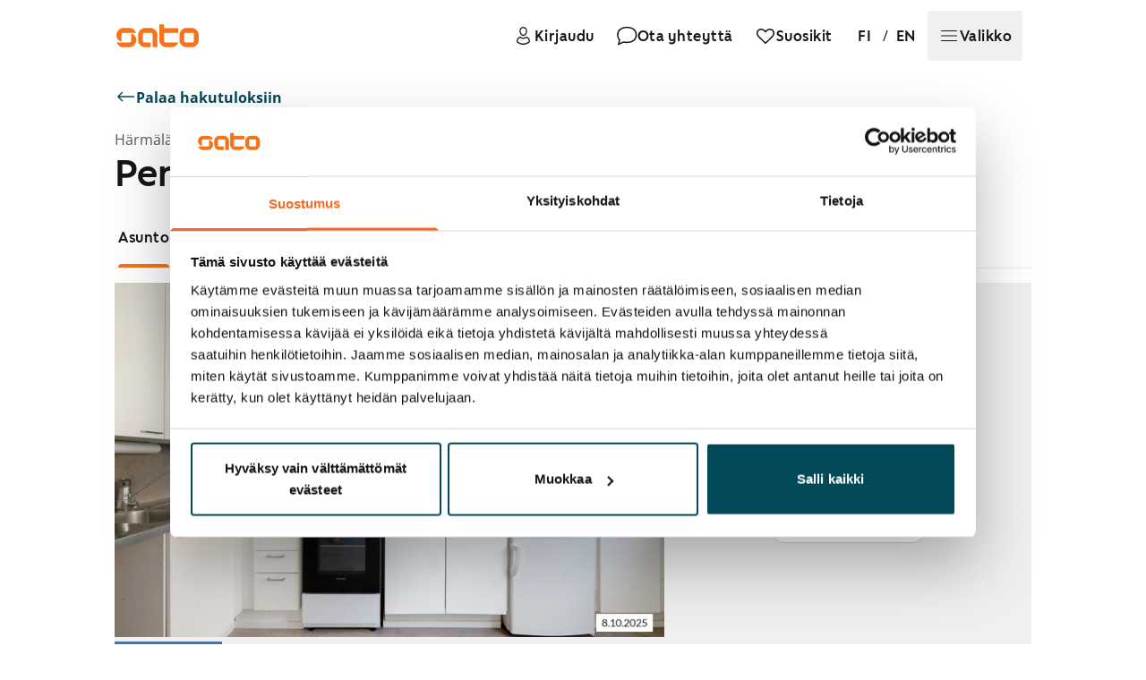

--- FILE ---
content_type: text/html; charset=utf-8
request_url: https://www.sato.fi/fi/vuokra-asunnot/tampere/h%C3%A4rm%C3%A4l%C3%A4/perki%C3%B6nkatu%2060/5665a444-6f46-ea11-a812-000d3abaaceb/asunto/bf0c725f-caaa-eb11-8236-0022489b44a9
body_size: 78770
content:
<!doctype html><html lang="fi"><head> <meta data-rh="true" property="og:url" content="https://www.sato.fi/fi/vuokra-asunnot/tampere/h%c3%a4rm%c3%a4l%c3%a4/perki%c3%b6nkatu%2060/5665a444-6f46-ea11-a812-000d3abaaceb/asunto/bf0c725f-caaa-eb11-8236-0022489b44a9"/><meta data-rh="true" name="description" content="SATO Vuokrakoti on ratkaisu sinulle, joka haluat kodin luotettavalta vuokranantajalta.

Asiakasetuna tarjoamme laajakaistayhteyden ja ainutlaatuisen OmaSato-palvelun, josta voi kätevästi tilata lisäpalveluja. Tarjoamme jatkuvasti lisäetuja asiakkaille ja asiakastapahtumia, jotka ovat asukkaillemme usein maksuttomia. Lemmikit ovat meille aina tervetulleita. 

  

Perkiönkatu 60 asukkaiden käytössä on saunatilat ja kerhohuone. Taloyhtiössä on kuivaushuone ja Saton:n naapuritalosta järjestyy myös maksuton pesutuvan käyttömahdollisuus. Taloyhtiöllä on käytössään 28 autopaikkaa."/><meta data-rh="true" property="og:title" content="Vuokra-asunto, 2h+k, 60,5 m², Perkiönkatu 60, Härmälä, Tampere"/><meta data-rh="true" property="og:type" content="website"/><meta data-rh="true" property="og:description" content="SATO Vuokrakoti on ratkaisu sinulle, joka haluat kodin luotettavalta vuokranantajalta.

Asiakasetuna tarjoamme laajakaistayhteyden ja ainutlaatuisen OmaSato-palvelun, josta voi kätevästi tilata lisäpalveluja. Tarjoamme jatkuvasti lisäetuja asiakkaille ja asiakastapahtumia, jotka ovat asukkaillemme usein maksuttomia. Lemmikit ovat meille aina tervetulleita. 

  

Perkiönkatu 60 asukkaiden käytössä on saunatilat ja kerhohuone. Taloyhtiössä on kuivaushuone ja Saton:n naapuritalosta järjestyy myös maksuton pesutuvan käyttömahdollisuus. Taloyhtiöllä on käytössään 28 autopaikkaa."/><meta data-rh="true" property="og:image" content="https://res.cloudinary.com/sato/image/upload/c_fill,w_1200/c_fill,h_627/v1/prod/Perkionkatu60B16_Tampere-8_KT_mscykp"/> <link data-rh="true" rel="alternate" href="https://www.sato.fi/fi/vuokra-asunnot/tampere/h%c3%a4rm%c3%a4l%c3%a4/perki%c3%b6nkatu%2060/5665a444-6f46-ea11-a812-000d3abaaceb/asunto/bf0c725f-caaa-eb11-8236-0022489b44a9" hrefLang="fi"/><link data-rh="true" rel="canonical" href="https://www.sato.fi/fi/vuokra-asunnot/tampere/h%c3%a4rm%c3%a4l%c3%a4/perki%c3%b6nkatu%2060/5665a444-6f46-ea11-a812-000d3abaaceb/asunto/bf0c725f-caaa-eb11-8236-0022489b44a9"/><link data-rh="true" rel="alternate" href="https://www.sato.fi/en/rental-apartments/tampere/h%c3%a4rm%c3%a4l%c3%a4/perki%c3%b6nkatu%2060/5665a444-6f46-ea11-a812-000d3abaaceb/apartment/bf0c725f-caaa-eb11-8236-0022489b44a9" hrefLang="en"/> <script data-rh="true" type="application/ld+json">[{"@type":"Apartment","name":"2h+k, Perkiönkatu 60 B, Härmälä, Tampere","description":"SATO Vuokrakoti on ratkaisu sinulle, joka haluat kodin luotettavalta vuokranantajalta.\n\nAsiakasetuna tarjoamme laajakaistayhteyden ja ainutlaatuisen OmaSato-palvelun, josta voi kätevästi tilata lisäpalveluja. Tarjoamme jatkuvasti lisäetuja asiakkaille ja asiakastapahtumia, jotka ovat asukkaillemme usein maksuttomia. Lemmikit ovat meille aina tervetulleita. \n\n  \n\nPerkiönkatu 60 asukkaiden käytössä on saunatilat ja kerhohuone. Taloyhtiössä on kuivaushuone ja Saton:n naapuritalosta järjestyy myös maksuton pesutuvan käyttömahdollisuus. Taloyhtiöllä on käytössään 28 autopaikkaa.","address":{"@type":"PostalAddress","streetAddress":"Perkiönkatu 60","addressLocality":"Tampere","postalCode":"33900","addressCountry":"FI"},"floorSize":{"@type":"QuantitativeValue","value":60.5,"unitText":"m²"},"numberOfRooms":2,"numberOfBedrooms":1,"petsAllowed":true,"image":"https://res.cloudinary.com/sato/image/upload/c_fill,w_1200/c_fill,h_627/v1/prod/Perkionkatu60B16_Tampere-8_KT_mscykp","url":"https://www.sato.fi/fi/vuokra-asunnot/tampere/h%C3%A4rm%C3%A4l%C3%A4/perki%C3%B6nkatu%2060/5665a444-6f46-ea11-a812-000d3abaaceb/asunto/bf0c725f-caaa-eb11-8236-0022489b44a9","amenityFeature":[{"@type":"LocationFeatureSpecification","name":"Hissi","value":true},{"@type":"LocationFeatureSpecification","name":"Kerhohuone","value":true},{"@type":"LocationFeatureSpecification","name":"Kuivaushuone","value":true},{"@type":"LocationFeatureSpecification","name":"Väestönsuoja","value":true},{"@type":"LocationFeatureSpecification","name":"Ullakko, kellari tai irtaimistovarasto","value":true},{"@type":"LocationFeatureSpecification","name":"Ulkoiluväline­varasto","value":true},{"@type":"LocationFeatureSpecification","name":"Talosauna","value":true}],"containedInPlace":{"@type":"Place","name":"Härmälä, Tampere","geo":{"@type":"GeoCoordinates","latitude":61.46914,"longitude":23.72679}}},{"@type":"Offer","priceCurrency":"EUR","availability":"https://schema.org/OutOfStock","url":"https://www.sato.fi/fi/vuokra-asunnot/tampere/h%C3%A4rm%C3%A4l%C3%A4/perki%C3%B6nkatu%2060/5665a444-6f46-ea11-a812-000d3abaaceb/asunto/bf0c725f-caaa-eb11-8236-0022489b44a9","seller":{"@type":"Organization","name":"SATO Oyj","url":"https://www.sato.fi"},"itemOffered":{"@id":"ca407b24-0e4d-ea11-a812-000d3abaaceb"}}]</script>
<link data-rh="true" rel="preload" as="image" href="https://res.cloudinary.com/sato/image/upload/q_auto/f_auto/dpr_auto/c_scale,w_1500/ar_3:2,c_fill,g_center/co_rgb:161616,l_text:fonts:LatoRegular.ttf_16:8.10.2025/bo_8px_solid_rgb:FFFFFF/b_rgb:FFFFFF/c_scale,fl_relative,h_0.05/fl_layer_apply,g_south_east,x_16,y_16/v1/prod/Perkionkatu60B16_Tampere-8_KT_mscykp" fetchPriority="high" imageSrcSet="https://res.cloudinary.com/sato/image/upload/q_auto/f_avif/dpr_auto/c_scale,w_300/ar_3:2,c_fill,g_center/co_rgb:161616,l_text:fonts:LatoRegular.ttf_16:8.10.2025/bo_8px_solid_rgb:FFFFFF/b_rgb:FFFFFF/c_scale,fl_relative,h_0.05/fl_layer_apply,g_south_east,x_16,y_16/v1/prod/Perkionkatu60B16_Tampere-8_KT_mscykp 300w, https://res.cloudinary.com/sato/image/upload/q_auto/f_avif/dpr_auto/c_scale,w_400/ar_3:2,c_fill,g_center/co_rgb:161616,l_text:fonts:LatoRegular.ttf_16:8.10.2025/bo_8px_solid_rgb:FFFFFF/b_rgb:FFFFFF/c_scale,fl_relative,h_0.05/fl_layer_apply,g_south_east,x_16,y_16/v1/prod/Perkionkatu60B16_Tampere-8_KT_mscykp 400w, https://res.cloudinary.com/sato/image/upload/q_auto/f_avif/dpr_auto/c_scale,w_641/ar_3:2,c_fill,g_center/co_rgb:161616,l_text:fonts:LatoRegular.ttf_16:8.10.2025/bo_8px_solid_rgb:FFFFFF/b_rgb:FFFFFF/c_scale,fl_relative,h_0.05/fl_layer_apply,g_south_east,x_16,y_16/v1/prod/Perkionkatu60B16_Tampere-8_KT_mscykp 641w, https://res.cloudinary.com/sato/image/upload/q_auto/f_avif/dpr_auto/c_scale,w_769/ar_3:2,c_fill,g_center/co_rgb:161616,l_text:fonts:LatoRegular.ttf_16:8.10.2025/bo_8px_solid_rgb:FFFFFF/b_rgb:FFFFFF/c_scale,fl_relative,h_0.05/fl_layer_apply,g_south_east,x_16,y_16/v1/prod/Perkionkatu60B16_Tampere-8_KT_mscykp 769w, https://res.cloudinary.com/sato/image/upload/q_auto/f_avif/dpr_auto/c_scale,w_1024/ar_3:2,c_fill,g_center/co_rgb:161616,l_text:fonts:LatoRegular.ttf_16:8.10.2025/bo_8px_solid_rgb:FFFFFF/b_rgb:FFFFFF/c_scale,fl_relative,h_0.05/fl_layer_apply,g_south_east,x_16,y_16/v1/prod/Perkionkatu60B16_Tampere-8_KT_mscykp 1024w, https://res.cloudinary.com/sato/image/upload/q_auto/f_avif/dpr_auto/c_scale,w_1280/ar_3:2,c_fill,g_center/co_rgb:161616,l_text:fonts:LatoRegular.ttf_16:8.10.2025/bo_8px_solid_rgb:FFFFFF/b_rgb:FFFFFF/c_scale,fl_relative,h_0.05/fl_layer_apply,g_south_east,x_16,y_16/v1/prod/Perkionkatu60B16_Tampere-8_KT_mscykp 1280w, https://res.cloudinary.com/sato/image/upload/q_auto/f_avif/dpr_auto/c_scale,w_1500/ar_3:2,c_fill,g_center/co_rgb:161616,l_text:fonts:LatoRegular.ttf_16:8.10.2025/bo_8px_solid_rgb:FFFFFF/b_rgb:FFFFFF/c_scale,fl_relative,h_0.05/fl_layer_apply,g_south_east,x_16,y_16/v1/prod/Perkionkatu60B16_Tampere-8_KT_mscykp 1500w, https://res.cloudinary.com/sato/image/upload/q_auto/f_avif/dpr_auto/c_scale,w_1875/ar_3:2,c_fill,g_center/co_rgb:161616,l_text:fonts:LatoRegular.ttf_16:8.10.2025/bo_8px_solid_rgb:FFFFFF/b_rgb:FFFFFF/c_scale,fl_relative,h_0.05/fl_layer_apply,g_south_east,x_16,y_16/v1/prod/Perkionkatu60B16_Tampere-8_KT_mscykp 1875w" imageSizes="(max-width: 300px) 95vw, (max-width: 400px) 95vw, (max-width: 641px) 95vw, (max-width: 769px) 95vw, (max-width: 1024px) 80vw, (max-width: 1280px) 57vw, (max-width: 1500px) 48vw, (max-width: 1875px) 48vw, 900px"/>
<meta data-rh="true" property="og:site_name" content="SATO Oyj"/><meta data-rh="true" property="og:locale" content="fi_FI"/><meta data-rh="true" property="og:image:width" content="1200"/><meta data-rh="true" property="og:image:height" content="627"/>
<title data-rh="true">Vuokra-asunto, 2h+k, 60,5 m², Perkiönkatu 60, Härmälä, Tampere</title> <meta http-equiv="X-UA-Compatible" content="IE=edge"/><meta http-equiv="cache-control" content="max-age=0"/><meta http-equiv="cache-control" content="no-cache"/><meta http-equiv="expires" content="0"/><meta http-equiv="pragma" content="no-cache"/><meta http-equiv="Content-type" content="text/html; charset=utf-8"/><meta http-equiv="Accept-CH" content="DPR"><meta name="viewport" content="initial-scale=1,maximum-scale=5,width=device-width"/>  <meta name="format-detection" content="telephone=no"/>  <link data-parent-chunk="main" rel="prefetch" as="style" href="/static/styles/f6f18c187619a65d9b81.css" nonce="CrUD2iYJcm3u2MvLXUOfCg==">
<link data-parent-chunk="main" rel="prefetch" as="style" href="/static/styles/88583d9d0e447a0fe5b5.css" nonce="CrUD2iYJcm3u2MvLXUOfCg==">
<link data-chunk="pages-Apartment" rel="preload" as="style" href="/static/styles/88583d9d0e447a0fe5b5.css" nonce="CrUD2iYJcm3u2MvLXUOfCg==">
<link data-chunk="main" rel="preload" as="style" href="/static/styles/e856dc80d75a9beb3bae.css" nonce="CrUD2iYJcm3u2MvLXUOfCg==">
<link data-chunk="main" rel="preload" as="script" href="/static/7315.4a0a727552f06520d557.js" nonce="CrUD2iYJcm3u2MvLXUOfCg==">
<link data-chunk="main" rel="preload" as="script" href="/static/2772.2497eb2d07807548788e.js" nonce="CrUD2iYJcm3u2MvLXUOfCg==">
<link data-chunk="main" rel="preload" as="script" href="/static/292.513cbdcae41eb17219e7.js" nonce="CrUD2iYJcm3u2MvLXUOfCg==">
<link data-chunk="main" rel="preload" as="script" href="/static/1550.65c9fe7468bc9debddf1.js" nonce="CrUD2iYJcm3u2MvLXUOfCg==">
<link data-chunk="main" rel="preload" as="script" href="/static/6123.b7704504ff85bb34c926.js" nonce="CrUD2iYJcm3u2MvLXUOfCg==">
<link data-chunk="main" rel="preload" as="script" href="/static/600.eb020a955c77796da300.js" nonce="CrUD2iYJcm3u2MvLXUOfCg==">
<link data-chunk="main" rel="preload" as="script" href="/static/7390.92e841bde78add47d9f8.js" nonce="CrUD2iYJcm3u2MvLXUOfCg==">
<link data-chunk="main" rel="preload" as="script" href="/static/3410.7ebde1f1b559819484d7.js" nonce="CrUD2iYJcm3u2MvLXUOfCg==">
<link data-chunk="main" rel="preload" as="script" href="/static/9379.320e96605cfb17dce463.js" nonce="CrUD2iYJcm3u2MvLXUOfCg==">
<link data-chunk="main" rel="preload" as="script" href="/static/1929.f329473637b46e85d880.js" nonce="CrUD2iYJcm3u2MvLXUOfCg==">
<link data-chunk="main" rel="preload" as="script" href="/static/8659.69fea1c7dd649a879e86.js" nonce="CrUD2iYJcm3u2MvLXUOfCg==">
<link data-chunk="main" rel="preload" as="script" href="/static/8807.b4eb27dc6896dffd58c3.js" nonce="CrUD2iYJcm3u2MvLXUOfCg==">
<link data-chunk="main" rel="preload" as="script" href="/static/3435.3a621c1ce27f1d2767bd.js" nonce="CrUD2iYJcm3u2MvLXUOfCg==">
<link data-chunk="main" rel="preload" as="script" href="/static/2764.c6d53e03e633764c6009.js" nonce="CrUD2iYJcm3u2MvLXUOfCg==">
<link data-chunk="main" rel="preload" as="script" href="/static/6680.18db2636ead27efceb10.js" nonce="CrUD2iYJcm3u2MvLXUOfCg==">
<link data-chunk="main" rel="preload" as="script" href="/static/7743.463fda977559db4b962f.js" nonce="CrUD2iYJcm3u2MvLXUOfCg==">
<link data-chunk="main" rel="preload" as="script" href="/static/2434.bf2f8cb74cbbd29709cd.js" nonce="CrUD2iYJcm3u2MvLXUOfCg==">
<link data-chunk="main" rel="preload" as="script" href="/static/6094.b0df69a80555f4eacb81.js" nonce="CrUD2iYJcm3u2MvLXUOfCg==">
<link data-chunk="main" rel="preload" as="script" href="/static/8798.cfd24a9c8513694a8c31.js" nonce="CrUD2iYJcm3u2MvLXUOfCg==">
<link data-chunk="main" rel="preload" as="script" href="/static/8211.1544904ae75d76e30252.js" nonce="CrUD2iYJcm3u2MvLXUOfCg==">
<link data-chunk="main" rel="preload" as="script" href="/static/3308.f1fea053bfaf5fcf14ac.js" nonce="CrUD2iYJcm3u2MvLXUOfCg==">
<link data-chunk="main" rel="preload" as="script" href="/static/311.c89af984da93e8e23e15.js" nonce="CrUD2iYJcm3u2MvLXUOfCg==">
<link data-chunk="main" rel="preload" as="script" href="/static/8449.6241563372421fe895d0.js" nonce="CrUD2iYJcm3u2MvLXUOfCg==">
<link data-chunk="main" rel="preload" as="script" href="/static/738.269459c5b8383db5adbc.js" nonce="CrUD2iYJcm3u2MvLXUOfCg==">
<link data-chunk="main" rel="preload" as="script" href="/static/6355.6b26fa25c4461c9aaf14.js" nonce="CrUD2iYJcm3u2MvLXUOfCg==">
<link data-chunk="main" rel="preload" as="script" href="/static/258.37f205b006f260e4f111.js" nonce="CrUD2iYJcm3u2MvLXUOfCg==">
<link data-chunk="main" rel="preload" as="script" href="/static/2441.280018946fb04fa5f5d0.js" nonce="CrUD2iYJcm3u2MvLXUOfCg==">
<link data-chunk="main" rel="preload" as="script" href="/static/5184.8dc918988ac26e79c172.js" nonce="CrUD2iYJcm3u2MvLXUOfCg==">
<link data-chunk="main" rel="preload" as="script" href="/static/5795.d2ad5c2077e5ea4c4387.js" nonce="CrUD2iYJcm3u2MvLXUOfCg==">
<link data-chunk="main" rel="preload" as="script" href="/static/5366.14d195dcb195bacb889d.js" nonce="CrUD2iYJcm3u2MvLXUOfCg==">
<link data-chunk="main" rel="preload" as="script" href="/static/3005.f685c1bf01c2f45a8e66.js" nonce="CrUD2iYJcm3u2MvLXUOfCg==">
<link data-chunk="main" rel="preload" as="script" href="/static/1606.7ab97c6f151f00e35479.js" nonce="CrUD2iYJcm3u2MvLXUOfCg==">
<link data-chunk="main" rel="preload" as="script" href="/static/7442.ba2cd2b635e9394db88c.js" nonce="CrUD2iYJcm3u2MvLXUOfCg==">
<link data-chunk="main" rel="preload" as="script" href="/static/8059.d3b2522eef66f5a7de46.js" nonce="CrUD2iYJcm3u2MvLXUOfCg==">
<link data-chunk="main" rel="preload" as="script" href="/static/3855.b7881cd1c8ab2eb805d5.js" nonce="CrUD2iYJcm3u2MvLXUOfCg==">
<link data-chunk="main" rel="preload" as="script" href="/static/2092.69667a4990028f6897c6.js" nonce="CrUD2iYJcm3u2MvLXUOfCg==">
<link data-chunk="main" rel="preload" as="script" href="/static/7446.87d7c21cd992d916834b.js" nonce="CrUD2iYJcm3u2MvLXUOfCg==">
<link data-chunk="main" rel="preload" as="script" href="/static/3700.f3629e3271ec9e5003dd.js" nonce="CrUD2iYJcm3u2MvLXUOfCg==">
<link data-chunk="main" rel="preload" as="script" href="/static/460.bd1b3968e05c32cb4400.js" nonce="CrUD2iYJcm3u2MvLXUOfCg==">
<link data-chunk="main" rel="preload" as="script" href="/static/8964.afa206980d8b0ba143d8.js" nonce="CrUD2iYJcm3u2MvLXUOfCg==">
<link data-chunk="main" rel="preload" as="script" href="/static/7789.e66593cac55a3111b3f6.js" nonce="CrUD2iYJcm3u2MvLXUOfCg==">
<link data-chunk="main" rel="preload" as="script" href="/static/5655.fe0e93b3850275598dd2.js" nonce="CrUD2iYJcm3u2MvLXUOfCg==">
<link data-chunk="main" rel="preload" as="script" href="/static/5682.35b087075cc32f3f241c.js" nonce="CrUD2iYJcm3u2MvLXUOfCg==">
<link data-chunk="main" rel="preload" as="script" href="/static/4235.e77026a1acb81a7a80bc.js" nonce="CrUD2iYJcm3u2MvLXUOfCg==">
<link data-chunk="main" rel="preload" as="script" href="/static/541.a8352745ad062425710a.js" nonce="CrUD2iYJcm3u2MvLXUOfCg==">
<link data-chunk="main" rel="preload" as="script" href="/static/8414.f3b00f91a4394c9df67f.js" nonce="CrUD2iYJcm3u2MvLXUOfCg==">
<link data-chunk="main" rel="preload" as="script" href="/static/4230.fec7a073c651f802b7b3.js" nonce="CrUD2iYJcm3u2MvLXUOfCg==">
<link data-chunk="pages-Apartment" rel="preload" as="script" href="/static/8074.chunk.3c815f38941a07c243ab.js" nonce="CrUD2iYJcm3u2MvLXUOfCg==">
<link data-chunk="pages-Apartment" rel="preload" as="script" href="/static/902.chunk.200374359cc7f1774197.js" nonce="CrUD2iYJcm3u2MvLXUOfCg==">
<link data-chunk="pages-Apartment" rel="preload" as="script" href="/static/9304.chunk.97c59914db6eb32a76a2.js" nonce="CrUD2iYJcm3u2MvLXUOfCg==">  <link rel="preconnect" href="https://cdn.contentful.com" crossorigin/><link rel="preconnect" href="https://api.flockler.com" crossorigin/>  <link rel="preload" as="font" type="font/woff2" href="https://static.aws.sato.fi/satofi/fonts/SATOSans-Regular.woff2" crossorigin/><link rel="preload" as="font" type="font/woff2" href="https://static.aws.sato.fi/satofi/fonts/open-sans-regular.woff2" crossorigin/><link rel="preload" as="font" type="font/woff2" href="https://static.aws.sato.fi/satofi/fonts/open-sans-italic.woff2" crossorigin/><link rel="preload" as="font" type="font/woff2" href="https://static.aws.sato.fi/satofi/fonts/open-sans-500.woff2" crossorigin/><link rel="preload" as="font" type="font/woff2" href="https://static.aws.sato.fi/satofi/fonts/open-sans-500italic.woff2" crossorigin/><link rel="preload" as="font" type="font/woff2" href="https://static.aws.sato.fi/satofi/fonts/open-sans-700.woff2" crossorigin/><link rel="preload" as="font" type="font/woff2" href="https://static.aws.sato.fi/satofi/fonts/open-sans-700italic.woff2" crossorigin/>  <script nonce="CrUD2iYJcm3u2MvLXUOfCg==">(function(w, d, s, l, i) {
w[l] = w[l] || [];
w[l].push({
'gtm.start': new Date().getTime(),
event: 'gtm.js',
});
var f = d.getElementsByTagName(s)[0],
j = d.createElement(s),
dl = l != 'dataLayer' ? '&l=' + l : '';
j.async = true;
j.src = 'https://www.googletagmanager.com/gtm.js?id=' + i + dl + '';
var n = d.querySelector('[nonce]');
n && j.setAttribute('nonce', n.nonce || n.getAttribute('nonce'));
f.parentNode.insertBefore(j, f);
})(window, document, 'script', 'dataLayer', 'GTM-TG7V5W5');</script>    <script nonce="CrUD2iYJcm3u2MvLXUOfCg==">;window.NREUM||(NREUM={});NREUM.init={privacy:{cookies_enabled:false},ajax:{deny_list:["bam.eu01.nr-data.net"]}};
;NREUM.loader_config={accountID:"2376547",trustKey:"2376547",agentID:"535912116",licenseKey:"d1ef71aa76",applicationID:"535912116"};
;NREUM.info={beacon:"bam.eu01.nr-data.net",errorBeacon:"bam.eu01.nr-data.net",licenseKey:"d1ef71aa76",applicationID:"535912116",sa:1};
;/*! For license information please see nr-loader-spa-1.265.1.min.js.LICENSE.txt */
(()=>{var e,t,r={8122:(e,t,r)=>{"use strict";r.d(t,{a:()=>i});var n=r(944);function i(e,t){try{if(!e||"object"!=typeof e)return(0,n.R)(3);if(!t||"object"!=typeof t)return(0,n.R)(4);const r=Object.create(Object.getPrototypeOf(t),Object.getOwnPropertyDescriptors(t)),o=0===Object.keys(r).length?e:r;for(let a in o)if(void 0!==e[a])try{if(null===e[a]){r[a]=null;continue}Array.isArray(e[a])&&Array.isArray(t[a])?r[a]=Array.from(new Set([...e[a],...t[a]])):"object"==typeof e[a]&&"object"==typeof t[a]?r[a]=i(e[a],t[a]):r[a]=e[a]}catch(e){(0,n.R)(1,e)}return r}catch(e){(0,n.R)(2,e)}}},2555:(e,t,r)=>{"use strict";r.d(t,{Vp:()=>c,fn:()=>s,x1:()=>u});var n=r(384),i=r(8122);const o={beacon:n.NT.beacon,errorBeacon:n.NT.errorBeacon,licenseKey:void 0,applicationID:void 0,sa:void 0,queueTime:void 0,applicationTime:void 0,ttGuid:void 0,user:void 0,account:void 0,product:void 0,extra:void 0,jsAttributes:{},userAttributes:void 0,atts:void 0,transactionName:void 0,tNamePlain:void 0},a={};function s(e){try{const t=c(e);return!!t.licenseKey&&!!t.errorBeacon&&!!t.applicationID}catch(e){return!1}}function c(e){if(!e)throw new Error("All info objects require an agent identifier!");if(!a[e])throw new Error("Info for ".concat(e," was never set"));return a[e]}function u(e,t){if(!e)throw new Error("All info objects require an agent identifier!");a[e]=(0,i.a)(t,o);const r=(0,n.nY)(e);r&&(r.info=a[e])}},9417:(e,t,r)=>{"use strict";r.d(t,{D0:()=>h,gD:()=>p,xN:()=>g});var n=r(993);const i=e=>{if(!e||"string"!=typeof e)return!1;try{document.createDocumentFragment().querySelector(e)}catch{return!1}return!0};var o=r(2614),a=r(944),s=r(384),c=r(8122);const u="[data-nr-mask]",d=()=>{const e={mask_selector:"*",block_selector:"[data-nr-block]",mask_input_options:{color:!1,date:!1,"datetime-local":!1,email:!1,month:!1,number:!1,range:!1,search:!1,tel:!1,text:!1,time:!1,url:!1,week:!1,textarea:!1,select:!1,password:!0}};return{ajax:{deny_list:void 0,block_internal:!0,enabled:!0,harvestTimeSeconds:10,autoStart:!0},distributed_tracing:{enabled:void 0,exclude_newrelic_header:void 0,cors_use_newrelic_header:void 0,cors_use_tracecontext_headers:void 0,allowed_origins:void 0},feature_flags:[],generic_events:{enabled:!0,harvestTimeSeconds:30,autoStart:!0},harvest:{tooManyRequestsDelay:60},jserrors:{enabled:!0,harvestTimeSeconds:10,autoStart:!0},logging:{enabled:!0,harvestTimeSeconds:10,autoStart:!0,level:n.p_.INFO},metrics:{enabled:!0,autoStart:!0},obfuscate:void 0,page_action:{enabled:!0},page_view_event:{enabled:!0,autoStart:!0},page_view_timing:{enabled:!0,harvestTimeSeconds:30,long_task:!1,autoStart:!0},privacy:{cookies_enabled:!0},proxy:{assets:void 0,beacon:void 0},session:{expiresMs:o.wk,inactiveMs:o.BB},session_replay:{autoStart:!0,enabled:!1,harvestTimeSeconds:60,preload:!1,sampling_rate:10,error_sampling_rate:100,collect_fonts:!1,inline_images:!1,inline_stylesheet:!0,fix_stylesheets:!0,mask_all_inputs:!0,get mask_text_selector(){return e.mask_selector},set mask_text_selector(t){i(t)?e.mask_selector="".concat(t,",").concat(u):""===t||null===t?e.mask_selector=u:(0,a.R)(5,t)},get block_class(){return"nr-block"},get ignore_class(){return"nr-ignore"},get mask_text_class(){return"nr-mask"},get block_selector(){return e.block_selector},set block_selector(t){i(t)?e.block_selector+=",".concat(t):""!==t&&(0,a.R)(6,t)},get mask_input_options(){return e.mask_input_options},set mask_input_options(t){t&&"object"==typeof t?e.mask_input_options={...t,password:!0}:(0,a.R)(7,t)}},session_trace:{enabled:!0,harvestTimeSeconds:10,autoStart:!0},soft_navigations:{enabled:!0,harvestTimeSeconds:10,autoStart:!0},spa:{enabled:!0,harvestTimeSeconds:10,autoStart:!0},ssl:void 0}},l={},f="All configuration objects require an agent identifier!";function h(e){if(!e)throw new Error(f);if(!l[e])throw new Error("Configuration for ".concat(e," was never set"));return l[e]}function g(e,t){if(!e)throw new Error(f);l[e]=(0,c.a)(t,d());const r=(0,s.nY)(e);r&&(r.init=l[e])}function p(e,t){if(!e)throw new Error(f);var r=h(e);if(r){for(var n=t.split("."),i=0;i<n.length-1;i++)if("object"!=typeof(r=r[n[i]]))return;r=r[n[n.length-1]]}return r}},5603:(e,t,r)=>{"use strict";r.d(t,{a:()=>c,o:()=>s});var n=r(384),i=r(8122);const o={accountID:void 0,trustKey:void 0,agentID:void 0,licenseKey:void 0,applicationID:void 0,xpid:void 0},a={};function s(e){if(!e)throw new Error("All loader-config objects require an agent identifier!");if(!a[e])throw new Error("LoaderConfig for ".concat(e," was never set"));return a[e]}function c(e,t){if(!e)throw new Error("All loader-config objects require an agent identifier!");a[e]=(0,i.a)(t,o);const r=(0,n.nY)(e);r&&(r.loader_config=a[e])}},3371:(e,t,r)=>{"use strict";r.d(t,{V:()=>f,f:()=>l});var n=r(8122),i=r(384),o=r(6154),a=r(9324);let s=0;const c={buildEnv:a.F3,distMethod:a.Xs,version:a.xv,originTime:o.WN},u={customTransaction:void 0,disabled:!1,isolatedBacklog:!1,loaderType:void 0,maxBytes:3e4,onerror:void 0,origin:""+o.gm.location,ptid:void 0,releaseIds:{},appMetadata:{},session:void 0,denyList:void 0,timeKeeper:void 0,obfuscator:void 0},d={};function l(e){if(!e)throw new Error("All runtime objects require an agent identifier!");if(!d[e])throw new Error("Runtime for ".concat(e," was never set"));return d[e]}function f(e,t){if(!e)throw new Error("All runtime objects require an agent identifier!");d[e]={...(0,n.a)(t,u),...c},Object.hasOwnProperty.call(d[e],"harvestCount")||Object.defineProperty(d[e],"harvestCount",{get:()=>++s});const r=(0,i.nY)(e);r&&(r.runtime=d[e])}},9324:(e,t,r)=>{"use strict";r.d(t,{F3:()=>i,Xs:()=>o,Yq:()=>a,xv:()=>n});const n="1.265.1",i="PROD",o="CDN",a="2.0.0-alpha.12"},6154:(e,t,r)=>{"use strict";r.d(t,{A4:()=>s,OF:()=>d,RI:()=>i,Vr:()=>h,WN:()=>g,bv:()=>o,gm:()=>a,lR:()=>f,m:()=>u,mw:()=>c,sb:()=>l});var n=r(1863);const i="undefined"!=typeof window&&!!window.document,o="undefined"!=typeof WorkerGlobalScope&&("undefined"!=typeof self&&self instanceof WorkerGlobalScope&&self.navigator instanceof WorkerNavigator||"undefined"!=typeof globalThis&&globalThis instanceof WorkerGlobalScope&&globalThis.navigator instanceof WorkerNavigator),a=i?window:"undefined"!=typeof WorkerGlobalScope&&("undefined"!=typeof self&&self instanceof WorkerGlobalScope&&self||"undefined"!=typeof globalThis&&globalThis instanceof WorkerGlobalScope&&globalThis),s="complete"===a?.document?.readyState,c=Boolean("hidden"===a?.document?.visibilityState),u=""+a?.location,d=/iPad|iPhone|iPod/.test(a.navigator?.userAgent),l=d&&"undefined"==typeof SharedWorker,f=(()=>{const e=a.navigator?.userAgent?.match(/Firefox[/\s](\d+\.\d+)/);return Array.isArray(e)&&e.length>=2?+e[1]:0})(),h=!!a.navigator?.sendBeacon,g=Date.now()-(0,n.t)()},4777:(e,t,r)=>{"use strict";r.d(t,{J:()=>o});var n=r(944);const i={agentIdentifier:"",ee:void 0};class o{constructor(e){try{if("object"!=typeof e)return(0,n.R)(8);this.sharedContext={},Object.assign(this.sharedContext,i),Object.entries(e).forEach((([e,t])=>{Object.keys(i).includes(e)&&(this.sharedContext[e]=t)}))}catch(e){(0,n.R)(9,e)}}}},7295:(e,t,r)=>{"use strict";r.d(t,{Xv:()=>a,gX:()=>i,iW:()=>o});var n=[];function i(e){if(!e||o(e))return!1;if(0===n.length)return!0;for(var t=0;t<n.length;t++){var r=n[t];if("*"===r.hostname)return!1;if(s(r.hostname,e.hostname)&&c(r.pathname,e.pathname))return!1}return!0}function o(e){return void 0===e.hostname}function a(e){if(n=[],e&&e.length)for(var t=0;t<e.length;t++){let r=e[t];if(!r)continue;0===r.indexOf("http://")?r=r.substring(7):0===r.indexOf("https://")&&(r=r.substring(8));const i=r.indexOf("/");let o,a;i>0?(o=r.substring(0,i),a=r.substring(i)):(o=r,a="");let[s]=o.split(":");n.push({hostname:s,pathname:a})}}function s(e,t){return!(e.length>t.length)&&t.indexOf(e)===t.length-e.length}function c(e,t){return 0===e.indexOf("/")&&(e=e.substring(1)),0===t.indexOf("/")&&(t=t.substring(1)),""===e||e===t}},1687:(e,t,r)=>{"use strict";r.d(t,{Ak:()=>c,Ze:()=>l,x3:()=>u});var n=r(7836),i=r(3606),o=r(860),a=r(2646);const s={};function c(e,t){const r={staged:!1,priority:o.P[t]||0};d(e),s[e].get(t)||s[e].set(t,r)}function u(e,t){e&&s[e]&&(s[e].get(t)&&s[e].delete(t),h(e,t,!1),s[e].size&&f(e))}function d(e){if(!e)throw new Error("agentIdentifier required");s[e]||(s[e]=new Map)}function l(e="",t="feature",r=!1){if(d(e),!e||!s[e].get(t)||r)return h(e,t);s[e].get(t).staged=!0,f(e)}function f(e){const t=Array.from(s[e]);t.every((([e,t])=>t.staged))&&(t.sort(((e,t)=>e[1].priority-t[1].priority)),t.forEach((([t])=>{s[e].delete(t),h(e,t)})))}function h(e,t,r=!0){const o=e?n.ee.get(e):n.ee,s=i.i.handlers;if(!o.aborted&&o.backlog&&s){if(r){const e=o.backlog[t],r=s[t];if(r){for(let t=0;e&&t<e.length;++t)g(e[t],r);Object.entries(r).forEach((([e,t])=>{Object.values(t||{}).forEach((t=>{t[0]?.on&&t[0]?.context()instanceof a.y&&t[0].on(e,t[1])}))}))}}o.isolatedBacklog||delete s[t],o.backlog[t]=null,o.emit("drain-"+t,[])}}function g(e,t){var r=e[1];Object.values(t[r]||{}).forEach((t=>{var r=e[0];if(t[0]===r){var n=t[1],i=e[3],o=e[2];n.apply(i,o)}}))}},7836:(e,t,r)=>{"use strict";r.d(t,{P:()=>c,ee:()=>u});var n=r(384),i=r(8990),o=r(3371),a=r(2646),s=r(5607);const c="nr@context:".concat(s.W),u=function e(t,r){var n={},s={},d={},l=!1;try{l=16===r.length&&(0,o.f)(r).isolatedBacklog}catch(e){}var f={on:g,addEventListener:g,removeEventListener:function(e,t){var r=n[e];if(!r)return;for(var i=0;i<r.length;i++)r[i]===t&&r.splice(i,1)},emit:function(e,r,n,i,o){!1!==o&&(o=!0);if(u.aborted&&!i)return;t&&o&&t.emit(e,r,n);for(var a=h(n),c=p(e),d=c.length,l=0;l<d;l++)c[l].apply(a,r);var g=v()[s[e]];g&&g.push([f,e,r,a]);return a},get:m,listeners:p,context:h,buffer:function(e,t){const r=v();if(t=t||"feature",f.aborted)return;Object.entries(e||{}).forEach((([e,n])=>{s[n]=t,t in r||(r[t]=[])}))},abort:function(){f._aborted=!0,Object.keys(f.backlog).forEach((e=>{delete f.backlog[e]}))},isBuffering:function(e){return!!v()[s[e]]},debugId:r,backlog:l?{}:t&&"object"==typeof t.backlog?t.backlog:{},isolatedBacklog:l};return Object.defineProperty(f,"aborted",{get:()=>{let e=f._aborted||!1;return e||(t&&(e=t.aborted),e)}}),f;function h(e){return e&&e instanceof a.y?e:e?(0,i.I)(e,c,(()=>new a.y(c))):new a.y(c)}function g(e,t){n[e]=p(e).concat(t)}function p(e){return n[e]||[]}function m(t){return d[t]=d[t]||e(f,t)}function v(){return f.backlog}}(void 0,"globalEE"),d=(0,n.Zm)();d.ee||(d.ee=u)},2646:(e,t,r)=>{"use strict";r.d(t,{y:()=>n});class n{constructor(e){this.contextId=e}}},9908:(e,t,r)=>{"use strict";r.d(t,{d:()=>n,p:()=>i});var n=r(7836).ee.get("handle");function i(e,t,r,i,o){o?(o.buffer([e],i),o.emit(e,t,r)):(n.buffer([e],i),n.emit(e,t,r))}},3606:(e,t,r)=>{"use strict";r.d(t,{i:()=>o});var n=r(9908);o.on=a;var i=o.handlers={};function o(e,t,r,o){a(o||n.d,i,e,t,r)}function a(e,t,r,i,o){o||(o="feature"),e||(e=n.d);var a=t[o]=t[o]||{};(a[r]=a[r]||[]).push([e,i])}},3878:(e,t,r)=>{"use strict";r.d(t,{DD:()=>c,jT:()=>a,sp:()=>s});var n=r(6154);let i=!1,o=!1;try{const e={get passive(){return i=!0,!1},get signal(){return o=!0,!1}};n.gm.addEventListener("test",null,e),n.gm.removeEventListener("test",null,e)}catch(e){}function a(e,t){return i||o?{capture:!!e,passive:i,signal:t}:!!e}function s(e,t,r=!1,n){window.addEventListener(e,t,a(r,n))}function c(e,t,r=!1,n){document.addEventListener(e,t,a(r,n))}},5607:(e,t,r)=>{"use strict";r.d(t,{W:()=>n});const n=(0,r(9566).bz)()},9566:(e,t,r)=>{"use strict";r.d(t,{LA:()=>s,ZF:()=>c,bz:()=>a,el:()=>u});var n=r(6154);const i="xxxxxxxx-xxxx-4xxx-yxxx-xxxxxxxxxxxx";function o(e,t){return e?15&e[t]:16*Math.random()|0}function a(){const e=n.gm?.crypto||n.gm?.msCrypto;let t,r=0;return e&&e.getRandomValues&&(t=e.getRandomValues(new Uint8Array(30))),i.split("").map((e=>"x"===e?o(t,r++).toString(16):"y"===e?(3&o()|8).toString(16):e)).join("")}function s(e){const t=n.gm?.crypto||n.gm?.msCrypto;let r,i=0;t&&t.getRandomValues&&(r=t.getRandomValues(new Uint8Array(e)));const a=[];for(var s=0;s<e;s++)a.push(o(r,i++).toString(16));return a.join("")}function c(){return s(16)}function u(){return s(32)}},2614:(e,t,r)=>{"use strict";r.d(t,{BB:()=>a,H3:()=>n,g:()=>u,iL:()=>c,tS:()=>s,uh:()=>i,wk:()=>o});const n="NRBA",i="SESSION",o=144e5,a=18e5,s={STARTED:"session-started",PAUSE:"session-pause",RESET:"session-reset",RESUME:"session-resume",UPDATE:"session-update"},c={SAME_TAB:"same-tab",CROSS_TAB:"cross-tab"},u={OFF:0,FULL:1,ERROR:2}},1863:(e,t,r)=>{"use strict";function n(){return Math.floor(performance.now())}r.d(t,{t:()=>n})},7485:(e,t,r)=>{"use strict";r.d(t,{D:()=>i});var n=r(6154);function i(e){if(0===(e||"").indexOf("data:"))return{protocol:"data"};try{const t=new URL(e,location.href),r={port:t.port,hostname:t.hostname,pathname:t.pathname,search:t.search,protocol:t.protocol.slice(0,t.protocol.indexOf(":")),sameOrigin:t.protocol===n.gm?.location?.protocol&&t.host===n.gm?.location?.host};return r.port&&""!==r.port||("http:"===t.protocol&&(r.port="80"),"https:"===t.protocol&&(r.port="443")),r.pathname&&""!==r.pathname?r.pathname.startsWith("/")||(r.pathname="/".concat(r.pathname)):r.pathname="/",r}catch(e){return{}}}},944:(e,t,r)=>{"use strict";function n(e,t){"function"==typeof console.debug&&console.debug("New Relic Warning: https://github.com/newrelic/newrelic-browser-agent/blob/main/docs/warning-codes.md#".concat(e),t)}r.d(t,{R:()=>n})},5284:(e,t,r)=>{"use strict";r.d(t,{t:()=>c,B:()=>s});var n=r(7836),i=r(6154);const o="newrelic";const a=new Set,s={};function c(e,t){const r=n.ee.get(t);s[t]??={},e&&"object"==typeof e&&(a.has(t)||(r.emit("rumresp",[e]),s[t]=e,a.add(t),function(e={}){try{i.gm.dispatchEvent(new CustomEvent(o,{detail:e}))}catch(e){}}({loaded:!0})))}},8990:(e,t,r)=>{"use strict";r.d(t,{I:()=>i});var n=Object.prototype.hasOwnProperty;function i(e,t,r){if(n.call(e,t))return e[t];var i=r();if(Object.defineProperty&&Object.keys)try{return Object.defineProperty(e,t,{value:i,writable:!0,enumerable:!1}),i}catch(e){}return e[t]=i,i}},6389:(e,t,r)=>{"use strict";function n(e,t=500,r={}){const n=r?.leading||!1;let i;return(...r)=>{n&&void 0===i&&(e.apply(this,r),i=setTimeout((()=>{i=clearTimeout(i)}),t)),n||(clearTimeout(i),i=setTimeout((()=>{e.apply(this,r)}),t))}}function i(e){let t=!1;return(...r)=>{t||(t=!0,e.apply(this,r))}}r.d(t,{J:()=>i,s:()=>n})},3304:(e,t,r)=>{"use strict";r.d(t,{A:()=>o});var n=r(7836);const i=()=>{const e=new WeakSet;return(t,r)=>{if("object"==typeof r&&null!==r){if(e.has(r))return;e.add(r)}return r}};function o(e){try{return JSON.stringify(e,i())}catch(e){try{n.ee.emit("internal-error",[e])}catch(e){}}}},5289:(e,t,r)=>{"use strict";r.d(t,{GG:()=>o,sB:()=>a});var n=r(3878);function i(){return"undefined"==typeof document||"complete"===document.readyState}function o(e,t){if(i())return e();(0,n.sp)("load",e,t)}function a(e){if(i())return e();(0,n.DD)("DOMContentLoaded",e)}},384:(e,t,r)=>{"use strict";r.d(t,{NT:()=>o,US:()=>d,Zm:()=>a,bQ:()=>c,dV:()=>s,nY:()=>u,pV:()=>l});var n=r(6154),i=r(1863);const o={beacon:"bam.nr-data.net",errorBeacon:"bam.nr-data.net"};function a(){return n.gm.NREUM||(n.gm.NREUM={}),void 0===n.gm.newrelic&&(n.gm.newrelic=n.gm.NREUM),n.gm.NREUM}function s(){let e=a();return e.o||(e.o={ST:n.gm.setTimeout,SI:n.gm.setImmediate,CT:n.gm.clearTimeout,XHR:n.gm.XMLHttpRequest,REQ:n.gm.Request,EV:n.gm.Event,PR:n.gm.Promise,MO:n.gm.MutationObserver,FETCH:n.gm.fetch,WS:n.gm.WebSocket}),e}function c(e,t){let r=a();r.initializedAgents??={},t.initializedAt={ms:(0,i.t)(),date:new Date},r.initializedAgents[e]=t}function u(e){let t=a();return t.initializedAgents?.[e]}function d(e,t){a()[e]=t}function l(){return function(){let e=a();const t=e.info||{};e.info={beacon:o.beacon,errorBeacon:o.errorBeacon,...t}}(),function(){let e=a();const t=e.init||{};e.init={...t}}(),s(),function(){let e=a();const t=e.loader_config||{};e.loader_config={...t}}(),a()}},2843:(e,t,r)=>{"use strict";r.d(t,{u:()=>i});var n=r(3878);function i(e,t=!1,r,i){(0,n.DD)("visibilitychange",(function(){if(t)return void("hidden"===document.visibilityState&&e());e(document.visibilityState)}),r,i)}},8139:(e,t,r)=>{"use strict";r.d(t,{u:()=>f});var n=r(7836),i=r(3434),o=r(8990),a=r(6154);const s={},c=a.gm.XMLHttpRequest,u="addEventListener",d="removeEventListener",l="nr@wrapped:".concat(n.P);function f(e){var t=function(e){return(e||n.ee).get("events")}(e);if(s[t.debugId]++)return t;s[t.debugId]=1;var r=(0,i.YM)(t,!0);function f(e){r.inPlace(e,[u,d],"-",g)}function g(e,t){return e[1]}return"getPrototypeOf"in Object&&(a.RI&&h(document,f),h(a.gm,f),h(c.prototype,f)),t.on(u+"-start",(function(e,t){var n=e[1];if(null!==n&&("function"==typeof n||"object"==typeof n)){var i=(0,o.I)(n,l,(function(){var e={object:function(){if("function"!=typeof n.handleEvent)return;return n.handleEvent.apply(n,arguments)},function:n}[typeof n];return e?r(e,"fn-",null,e.name||"anonymous"):n}));this.wrapped=e[1]=i}})),t.on(d+"-start",(function(e){e[1]=this.wrapped||e[1]})),t}function h(e,t,...r){let n=e;for(;"object"==typeof n&&!Object.prototype.hasOwnProperty.call(n,u);)n=Object.getPrototypeOf(n);n&&t(n,...r)}},3434:(e,t,r)=>{"use strict";r.d(t,{Jt:()=>o,YM:()=>c});var n=r(7836),i=r(5607);const o="nr@original:".concat(i.W);var a=Object.prototype.hasOwnProperty,s=!1;function c(e,t){return e||(e=n.ee),r.inPlace=function(e,t,n,i,o){n||(n="");const a="-"===n.charAt(0);for(let s=0;s<t.length;s++){const c=t[s],u=e[c];d(u)||(e[c]=r(u,a?c+n:n,i,c,o))}},r.flag=o,r;function r(t,r,n,s,c){return d(t)?t:(r||(r=""),nrWrapper[o]=t,function(e,t,r){if(Object.defineProperty&&Object.keys)try{return Object.keys(e).forEach((function(r){Object.defineProperty(t,r,{get:function(){return e[r]},set:function(t){return e[r]=t,t}})})),t}catch(e){u([e],r)}for(var n in e)a.call(e,n)&&(t[n]=e[n])}(t,nrWrapper,e),nrWrapper);function nrWrapper(){var o,a,d,l;try{a=this,o=[...arguments],d="function"==typeof n?n(o,a):n||{}}catch(t){u([t,"",[o,a,s],d],e)}i(r+"start",[o,a,s],d,c);try{return l=t.apply(a,o)}catch(e){throw i(r+"err",[o,a,e],d,c),e}finally{i(r+"end",[o,a,l],d,c)}}}function i(r,n,i,o){if(!s||t){var a=s;s=!0;try{e.emit(r,n,i,t,o)}catch(t){u([t,r,n,i],e)}s=a}}}function u(e,t){t||(t=n.ee);try{t.emit("internal-error",e)}catch(e){}}function d(e){return!(e&&"function"==typeof e&&e.apply&&!e[o])}},9300:(e,t,r)=>{"use strict";r.d(t,{T:()=>n});const n=r(860).K.ajax},3333:(e,t,r)=>{"use strict";r.d(t,{TZ:()=>n});const n=r(860).K.genericEvents},6774:(e,t,r)=>{"use strict";r.d(t,{T:()=>n});const n=r(860).K.jserrors},993:(e,t,r)=>{"use strict";r.d(t,{ET:()=>o,TZ:()=>a,p_:()=>i});var n=r(860);const i={ERROR:"ERROR",WARN:"WARN",INFO:"INFO",DEBUG:"DEBUG",TRACE:"TRACE"},o="log",a=n.K.logging},3785:(e,t,r)=>{"use strict";r.d(t,{R:()=>c,b:()=>u});var n=r(9908),i=r(1863),o=r(860),a=r(3969),s=r(993);function c(e,t,r={},c=s.p_.INFO){(0,n.p)(a.xV,["API/logging/".concat(c.toLowerCase(),"/called")],void 0,o.K.metrics,e),(0,n.p)(s.ET,[(0,i.t)(),t,r,c],void 0,o.K.logging,e)}function u(e){return"string"==typeof e&&Object.values(s.p_).some((t=>t===e.toUpperCase().trim()))}},3969:(e,t,r)=>{"use strict";r.d(t,{TZ:()=>n,XG:()=>s,rs:()=>i,xV:()=>a,z_:()=>o});const n=r(860).K.metrics,i="sm",o="cm",a="storeSupportabilityMetrics",s="storeEventMetrics"},6630:(e,t,r)=>{"use strict";r.d(t,{T:()=>n});const n=r(860).K.pageViewEvent},782:(e,t,r)=>{"use strict";r.d(t,{T:()=>n});const n=r(860).K.pageViewTiming},6344:(e,t,r)=>{"use strict";r.d(t,{BB:()=>d,G4:()=>o,Qb:()=>l,TZ:()=>i,Ug:()=>a,_s:()=>s,bc:()=>u,yP:()=>c});var n=r(2614);const i=r(860).K.sessionReplay,o={RECORD:"recordReplay",PAUSE:"pauseReplay",REPLAY_RUNNING:"replayRunning",ERROR_DURING_REPLAY:"errorDuringReplay"},a=.12,s={DomContentLoaded:0,Load:1,FullSnapshot:2,IncrementalSnapshot:3,Meta:4,Custom:5},c={[n.g.ERROR]:15e3,[n.g.FULL]:3e5,[n.g.OFF]:0},u={RESET:{message:"Session was reset",sm:"Reset"},IMPORT:{message:"Recorder failed to import",sm:"Import"},TOO_MANY:{message:"429: Too Many Requests",sm:"Too-Many"},TOO_BIG:{message:"Payload was too large",sm:"Too-Big"},CROSS_TAB:{message:"Session Entity was set to OFF on another tab",sm:"Cross-Tab"},ENTITLEMENTS:{message:"Session Replay is not allowed and will not be started",sm:"Entitlement"}},d=5e3,l={API:"api"}},5270:(e,t,r)=>{"use strict";r.d(t,{Aw:()=>c,CT:()=>u,SR:()=>s});var n=r(384),i=r(9417),o=r(7767),a=r(6154);function s(e){return!!(0,n.dV)().o.MO&&(0,o.V)(e)&&!0===(0,i.gD)(e,"session_trace.enabled")}function c(e){return!0===(0,i.gD)(e,"session_replay.preload")&&s(e)}function u(e,t){const r=t.correctAbsoluteTimestamp(e);return{originalTimestamp:e,correctedTimestamp:r,timestampDiff:e-r,originTime:a.WN,correctedOriginTime:t.correctedOriginTime,originTimeDiff:Math.floor(a.WN-t.correctedOriginTime)}}},3738:(e,t,r)=>{"use strict";r.d(t,{He:()=>i,Kp:()=>s,Lc:()=>u,Rz:()=>d,TZ:()=>n,bD:()=>o,d3:()=>a,jx:()=>l,uP:()=>c});const n=r(860).K.sessionTrace,i="bstResource",o="resource",a="-start",s="-end",c="fn"+a,u="fn"+s,d="pushState",l=1e3},3962:(e,t,r)=>{"use strict";r.d(t,{AM:()=>o,O2:()=>s,Qu:()=>c,TZ:()=>a,ih:()=>u,tC:()=>i});var n=r(860);const i=["click","keydown","submit"],o="api",a=n.K.softNav,s={INITIAL_PAGE_LOAD:"",ROUTE_CHANGE:1,UNSPECIFIED:2},c={INTERACTION:1,AJAX:2,CUSTOM_END:3,CUSTOM_TRACER:4},u={IP:"in progress",FIN:"finished",CAN:"cancelled"}},7378:(e,t,r)=>{"use strict";r.d(t,{$p:()=>R,BR:()=>b,Kp:()=>x,L3:()=>y,Lc:()=>c,NC:()=>o,SG:()=>d,TZ:()=>i,U6:()=>g,UT:()=>m,d3:()=>w,dT:()=>f,e5:()=>A,gx:()=>v,l9:()=>l,oW:()=>h,op:()=>p,rw:()=>u,tH:()=>E,uP:()=>s,wW:()=>T,xq:()=>a});var n=r(384);const i=r(860).K.spa,o=["click","submit","keypress","keydown","keyup","change"],a=999,s="fn-start",c="fn-end",u="cb-start",d="api-ixn-",l="remaining",f="interaction",h="spaNode",g="jsonpNode",p="fetch-start",m="fetch-done",v="fetch-body-",b="jsonp-end",y=(0,n.dV)().o.ST,w="-start",x="-end",R="-body",T="cb"+x,A="jsTime",E="fetch"},4234:(e,t,r)=>{"use strict";r.d(t,{W:()=>i});var n=r(7836);class i{constructor(e,t,r){this.agentIdentifier=e,this.aggregator=t,this.ee=n.ee.get(e),this.featureName=r,this.blocked=!1}}},7767:(e,t,r)=>{"use strict";r.d(t,{V:()=>o});var n=r(9417),i=r(6154);const o=e=>i.RI&&!0===(0,n.gD)(e,"privacy.cookies_enabled")},425:(e,t,r)=>{"use strict";r.d(t,{j:()=>j});var n=r(860),i=r(2555),o=r(3371),a=r(9908),s=r(7836),c=r(1687),u=r(5289),d=r(6154),l=r(944),f=r(3969),h=r(384),g=r(6344);const p=["setErrorHandler","finished","addToTrace","addRelease","addPageAction","setCurrentRouteName","setPageViewName","setCustomAttribute","interaction","noticeError","setUserId","setApplicationVersion","start",g.G4.RECORD,g.G4.PAUSE,"log","wrapLogger"],m=["setErrorHandler","finished","addToTrace","addRelease"];var v=r(1863),b=r(2614),y=r(993),w=r(3785),x=r(2646),R=r(3434);function T(e,t,r,n){if("object"!=typeof t||!t||"string"!=typeof r||!r||"function"!=typeof t[r])return(0,l.R)(29);const i=function(e){return(e||s.ee).get("logger")}(e),o=(0,R.YM)(i),a=new x.y(s.P);return a.level=n.level,a.customAttributes=n.customAttributes,o.inPlace(t,[r],"wrap-logger-",a),i}function A(){const e=(0,h.pV)();p.forEach((t=>{e[t]=(...r)=>function(t,...r){let n=[];return Object.values(e.initializedAgents).forEach((e=>{e&&e.api?e.exposed&&e.api[t]&&n.push(e.api[t](...r)):(0,l.R)(38,t)})),n.length>1?n:n[0]}(t,...r)}))}const E={};var S=r(9417),O=r(5603),N=r(5284);const I=e=>{const t=e.startsWith("http");e+="/",r.p=t?e:"https://"+e};let _=!1;function j(e,t={},p,x){let{init:R,info:j,loader_config:P,runtime:C={},exposed:k=!0}=t;C.loaderType=p;const L=(0,h.pV)();j||(R=L.init,j=L.info,P=L.loader_config),(0,S.xN)(e.agentIdentifier,R||{}),(0,O.a)(e.agentIdentifier,P||{}),j.jsAttributes??={},d.bv&&(j.jsAttributes.isWorker=!0),(0,i.x1)(e.agentIdentifier,j);const D=(0,S.D0)(e.agentIdentifier),H=[j.beacon,j.errorBeacon];_||(D.proxy.assets&&(I(D.proxy.assets),H.push(D.proxy.assets)),D.proxy.beacon&&H.push(D.proxy.beacon),A(),(0,h.US)("activatedFeatures",N.B),e.runSoftNavOverSpa&&=!0===D.soft_navigations.enabled&&D.feature_flags.includes("soft_nav")),C.denyList=[...D.ajax.deny_list||[],...D.ajax.block_internal?H:[]],C.ptid=e.agentIdentifier,(0,o.V)(e.agentIdentifier,C),e.ee=s.ee.get(e.agentIdentifier),void 0===e.api&&(e.api=function(e,t,h=!1){t||(0,c.Ak)(e,"api");const p={};var x=s.ee.get(e),R=x.get("tracer");E[e]=b.g.OFF,x.on(g.G4.REPLAY_RUNNING,(t=>{E[e]=t}));var A="api-",S=A+"ixn-";function O(t,r,n,o){const a=(0,i.Vp)(e);return null===r?delete a.jsAttributes[t]:(0,i.x1)(e,{...a,jsAttributes:{...a.jsAttributes,[t]:r}}),_(A,n,!0,o||null===r?"session":void 0)(t,r)}function N(){}p.log=function(e,{customAttributes:t={},level:r=y.p_.INFO}={}){(0,a.p)(f.xV,["API/log/called"],void 0,n.K.metrics,x),(0,w.R)(x,e,t,r)},p.wrapLogger=(e,t,{customAttributes:r={},level:i=y.p_.INFO}={})=>{(0,a.p)(f.xV,["API/wrapLogger/called"],void 0,n.K.metrics,x),T(x,e,t,{customAttributes:r,level:i})},m.forEach((e=>{p[e]=_(A,e,!0,"api")})),p.addPageAction=_(A,"addPageAction",!0,n.K.genericEvents),p.setPageViewName=function(t,r){if("string"==typeof t)return"/"!==t.charAt(0)&&(t="/"+t),(0,o.f)(e).customTransaction=(r||"http://custom.transaction")+t,_(A,"setPageViewName",!0)()},p.setCustomAttribute=function(e,t,r=!1){if("string"==typeof e){if(["string","number","boolean"].includes(typeof t)||null===t)return O(e,t,"setCustomAttribute",r);(0,l.R)(40,typeof t)}else(0,l.R)(39,typeof e)},p.setUserId=function(e){if("string"==typeof e||null===e)return O("enduser.id",e,"setUserId",!0);(0,l.R)(41,typeof e)},p.setApplicationVersion=function(e){if("string"==typeof e||null===e)return O("application.version",e,"setApplicationVersion",!1);(0,l.R)(42,typeof e)},p.start=()=>{try{(0,a.p)(f.xV,["API/start/called"],void 0,n.K.metrics,x),x.emit("manual-start-all")}catch(e){(0,l.R)(23,e)}},p[g.G4.RECORD]=function(){(0,a.p)(f.xV,["API/recordReplay/called"],void 0,n.K.metrics,x),(0,a.p)(g.G4.RECORD,[],void 0,n.K.sessionReplay,x)},p[g.G4.PAUSE]=function(){(0,a.p)(f.xV,["API/pauseReplay/called"],void 0,n.K.metrics,x),(0,a.p)(g.G4.PAUSE,[],void 0,n.K.sessionReplay,x)},p.interaction=function(e){return(new N).get("object"==typeof e?e:{})};const I=N.prototype={createTracer:function(e,t){var r={},i=this,o="function"==typeof t;return(0,a.p)(f.xV,["API/createTracer/called"],void 0,n.K.metrics,x),h||(0,a.p)(S+"tracer",[(0,v.t)(),e,r],i,n.K.spa,x),function(){if(R.emit((o?"":"no-")+"fn-start",[(0,v.t)(),i,o],r),o)try{return t.apply(this,arguments)}catch(e){const t="string"==typeof e?new Error(e):e;throw R.emit("fn-err",[arguments,this,t],r),t}finally{R.emit("fn-end",[(0,v.t)()],r)}}}};function _(e,t,r,i){return function(){return(0,a.p)(f.xV,["API/"+t+"/called"],void 0,n.K.metrics,x),i&&(0,a.p)(e+t,[(0,v.t)(),...arguments],r?null:this,i,x),r?void 0:this}}function j(){r.e(478).then(r.bind(r,8778)).then((({setAPI:t})=>{t(e),(0,c.Ze)(e,"api")})).catch((e=>{(0,l.R)(27,e),x.abort()}))}return["actionText","setName","setAttribute","save","ignore","onEnd","getContext","end","get"].forEach((e=>{I[e]=_(S,e,void 0,h?n.K.softNav:n.K.spa)})),p.setCurrentRouteName=h?_(S,"routeName",void 0,n.K.softNav):_(A,"routeName",!0,n.K.spa),p.noticeError=function(t,r){"string"==typeof t&&(t=new Error(t)),(0,a.p)(f.xV,["API/noticeError/called"],void 0,n.K.metrics,x),(0,a.p)("err",[t,(0,v.t)(),!1,r,!!E[e]],void 0,n.K.jserrors,x)},d.RI?(0,u.GG)((()=>j()),!0):j(),p}(e.agentIdentifier,x,e.runSoftNavOverSpa)),void 0===e.exposed&&(e.exposed=k),_=!0}},8374:(e,t,r)=>{r.nc=(()=>{try{return document?.currentScript?.nonce}catch(e){}return""})()},860:(e,t,r)=>{"use strict";r.d(t,{K:()=>n,P:()=>i});const n={ajax:"ajax",genericEvents:"generic_events",jserrors:"jserrors",logging:"logging",metrics:"metrics",pageAction:"page_action",pageViewEvent:"page_view_event",pageViewTiming:"page_view_timing",sessionReplay:"session_replay",sessionTrace:"session_trace",softNav:"soft_navigations",spa:"spa"},i={[n.pageViewEvent]:1,[n.pageViewTiming]:2,[n.metrics]:3,[n.jserrors]:4,[n.spa]:5,[n.ajax]:6,[n.sessionTrace]:7,[n.softNav]:8,[n.sessionReplay]:9,[n.logging]:10,[n.genericEvents]:11}}},n={};function i(e){var t=n[e];if(void 0!==t)return t.exports;var o=n[e]={exports:{}};return r[e](o,o.exports,i),o.exports}i.m=r,i.d=(e,t)=>{for(var r in t)i.o(t,r)&&!i.o(e,r)&&Object.defineProperty(e,r,{enumerable:!0,get:t[r]})},i.f={},i.e=e=>Promise.all(Object.keys(i.f).reduce(((t,r)=>(i.f[r](e,t),t)),[])),i.u=e=>({212:"nr-spa-compressor",249:"nr-spa-recorder",478:"nr-spa"}[e]+"-1.265.1.min.js"),i.o=(e,t)=>Object.prototype.hasOwnProperty.call(e,t),e={},t="NRBA-1.265.1.PROD:",i.l=(r,n,o,a)=>{if(e[r])e[r].push(n);else{var s,c;if(void 0!==o)for(var u=document.getElementsByTagName("script"),d=0;d<u.length;d++){var l=u[d];if(l.getAttribute("src")==r||l.getAttribute("data-webpack")==t+o){s=l;break}}if(!s){c=!0;var f={478:"sha512-BkJhSwDhy8KPP2ac6Uc9RSjxUWRNFwIAG1UDu5/DYV23x3chvUxlLLPWfi1syKxGAEQ9ji8bhJQzTe+WU5GT9w==",249:"sha512-dmb8stPFsTfQITXr4+Xk82mDHroziRU3RfMUOai/P1efLC0d1n/aBQpv+KrpA8yHUMT1secHHL0xXCVGUYwU+g==",212:"sha512-udACmhtfgak9N3u/TJJJ6mNO0y/qOoCe1OPScUcmuJLSmT+++sRHjlK79qLP9xFs6YWHKshs1bl5HAHpUW0GvA=="};(s=document.createElement("script")).charset="utf-8",s.timeout=120,i.nc&&s.setAttribute("nonce",i.nc),s.setAttribute("data-webpack",t+o),s.src=r,0!==s.src.indexOf(window.location.origin+"/")&&(s.crossOrigin="anonymous"),f[a]&&(s.integrity=f[a])}e[r]=[n];var h=(t,n)=>{s.onerror=s.onload=null,clearTimeout(g);var i=e[r];if(delete e[r],s.parentNode&&s.parentNode.removeChild(s),i&&i.forEach((e=>e(n))),t)return t(n)},g=setTimeout(h.bind(null,void 0,{type:"timeout",target:s}),12e4);s.onerror=h.bind(null,s.onerror),s.onload=h.bind(null,s.onload),c&&document.head.appendChild(s)}},i.r=e=>{"undefined"!=typeof Symbol&&Symbol.toStringTag&&Object.defineProperty(e,Symbol.toStringTag,{value:"Module"}),Object.defineProperty(e,"__esModule",{value:!0})},i.p="https://js-agent.newrelic.com/",(()=>{var e={38:0,788:0};i.f.j=(t,r)=>{var n=i.o(e,t)?e[t]:void 0;if(0!==n)if(n)r.push(n[2]);else{var o=new Promise(((r,i)=>n=e[t]=[r,i]));r.push(n[2]=o);var a=i.p+i.u(t),s=new Error;i.l(a,(r=>{if(i.o(e,t)&&(0!==(n=e[t])&&(e[t]=void 0),n)){var o=r&&("load"===r.type?"missing":r.type),a=r&&r.target&&r.target.src;s.message="Loading chunk "+t+" failed.\n("+o+": "+a+")",s.name="ChunkLoadError",s.type=o,s.request=a,n[1](s)}}),"chunk-"+t,t)}};var t=(t,r)=>{var n,o,[a,s,c]=r,u=0;if(a.some((t=>0!==e[t]))){for(n in s)i.o(s,n)&&(i.m[n]=s[n]);if(c)c(i)}for(t&&t(r);u<a.length;u++)o=a[u],i.o(e,o)&&e[o]&&e[o][0](),e[o]=0},r=self["webpackChunk:NRBA-1.265.1.PROD"]=self["webpackChunk:NRBA-1.265.1.PROD"]||[];r.forEach(t.bind(null,0)),r.push=t.bind(null,r.push.bind(r))})(),(()=>{"use strict";i(8374);var e=i(944),t=i(6344),r=i(9566);class n{agentIdentifier;constructor(e=(0,r.LA)(16)){this.agentIdentifier=e}#e(t,...r){if("function"==typeof this.api?.[t])return this.api[t](...r);(0,e.R)(35,t)}addPageAction(e,t){return this.#e("addPageAction",e,t)}setPageViewName(e,t){return this.#e("setPageViewName",e,t)}setCustomAttribute(e,t,r){return this.#e("setCustomAttribute",e,t,r)}noticeError(e,t){return this.#e("noticeError",e,t)}setUserId(e){return this.#e("setUserId",e)}setApplicationVersion(e){return this.#e("setApplicationVersion",e)}setErrorHandler(e){return this.#e("setErrorHandler",e)}finished(e){return this.#e("finished",e)}addRelease(e,t){return this.#e("addRelease",e,t)}start(e){return this.#e("start",e)}recordReplay(){return this.#e(t.G4.RECORD)}pauseReplay(){return this.#e(t.G4.PAUSE)}addToTrace(e){return this.#e("addToTrace",e)}setCurrentRouteName(e){return this.#e("setCurrentRouteName",e)}interaction(){return this.#e("interaction")}log(e,t){return this.#e("log",e,t)}wrapLogger(e,t,r){return this.#e("wrapLogger",e,t,r)}}var o=i(860),a=i(9417);const s=Object.values(o.K);function c(e){const t={};return s.forEach((r=>{t[r]=function(e,t){return!0===(0,a.gD)(t,"".concat(e,".enabled"))}(r,e)})),t}var u=i(425);var d=i(1687),l=i(4234),f=i(5289),h=i(6154),g=i(5270),p=i(7767),m=i(6389);class v extends l.W{constructor(e,t,r,n=!0){super(e,t,r),this.auto=n,this.abortHandler=void 0,this.featAggregate=void 0,this.onAggregateImported=void 0,!1===(0,a.gD)(this.agentIdentifier,"".concat(this.featureName,".autoStart"))&&(this.auto=!1),this.auto?(0,d.Ak)(e,r):this.ee.on("manual-start-all",(0,m.J)((()=>{(0,d.Ak)(this.agentIdentifier,this.featureName),this.auto=!0,this.importAggregator()})))}importAggregator(t={}){if(this.featAggregate||!this.auto)return;let r;this.onAggregateImported=new Promise((e=>{r=e}));const n=async()=>{let n;try{if((0,p.V)(this.agentIdentifier)){const{setupAgentSession:e}=await i.e(478).then(i.bind(i,6526));n=e(this.agentIdentifier)}}catch(t){(0,e.R)(20,t),this.ee.emit("internal-error",[t]),this.featureName===o.K.sessionReplay&&this.abortHandler?.()}try{if(!this.#t(this.featureName,n))return(0,d.Ze)(this.agentIdentifier,this.featureName),void r(!1);const{lazyFeatureLoader:e}=await i.e(478).then(i.bind(i,6103)),{Aggregate:o}=await e(this.featureName,"aggregate");this.featAggregate=new o(this.agentIdentifier,this.aggregator,t),r(!0)}catch(t){(0,e.R)(34,t),this.abortHandler?.(),(0,d.Ze)(this.agentIdentifier,this.featureName,!0),r(!1),this.ee&&this.ee.abort()}};h.RI?(0,f.GG)((()=>n()),!0):n()}#t(e,t){switch(e){case o.K.sessionReplay:return(0,g.SR)(this.agentIdentifier)&&!!t;case o.K.sessionTrace:return!!t;default:return!0}}}var b=i(6630);class y extends v{static featureName=b.T;constructor(e,t,r=!0){super(e,t,b.T,r),this.importAggregator()}}var w=i(4777);class x extends w.J{constructor(e){super(e),this.aggregatedData={}}store(e,t,r,n,i){var o=this.getBucket(e,t,r,i);return o.metrics=function(e,t){t||(t={count:0});return t.count+=1,Object.entries(e||{}).forEach((([e,r])=>{t[e]=R(r,t[e])})),t}(n,o.metrics),o}merge(e,t,r,n,i){var o=this.getBucket(e,t,n,i);if(o.metrics){var a=o.metrics;a.count+=r.count,Object.keys(r||{}).forEach((e=>{if("count"!==e){var t=a[e],n=r[e];n&&!n.c?a[e]=R(n.t,t):a[e]=function(e,t){if(!t)return e;t.c||(t=T(t.t));return t.min=Math.min(e.min,t.min),t.max=Math.max(e.max,t.max),t.t+=e.t,t.sos+=e.sos,t.c+=e.c,t}(n,a[e])}}))}else o.metrics=r}storeMetric(e,t,r,n){var i=this.getBucket(e,t,r);return i.stats=R(n,i.stats),i}getBucket(e,t,r,n){this.aggregatedData[e]||(this.aggregatedData[e]={});var i=this.aggregatedData[e][t];return i||(i=this.aggregatedData[e][t]={params:r||{}},n&&(i.custom=n)),i}get(e,t){return t?this.aggregatedData[e]&&this.aggregatedData[e][t]:this.aggregatedData[e]}take(e){for(var t={},r="",n=!1,i=0;i<e.length;i++)t[r=e[i]]=Object.values(this.aggregatedData[r]||{}),t[r].length&&(n=!0),delete this.aggregatedData[r];return n?t:null}}function R(e,t){return null==e?function(e){e?e.c++:e={c:1};return e}(t):t?(t.c||(t=T(t.t)),t.c+=1,t.t+=e,t.sos+=e*e,e>t.max&&(t.max=e),e<t.min&&(t.min=e),t):{t:e}}function T(e){return{t:e,min:e,max:e,sos:e*e,c:1}}var A=i(384);var E=i(9908),S=i(2843),O=i(3878),N=i(782),I=i(1863);class _ extends v{static featureName=N.T;constructor(e,t,r=!0){super(e,t,N.T,r),h.RI&&((0,S.u)((()=>(0,E.p)("docHidden",[(0,I.t)()],void 0,N.T,this.ee)),!0),(0,O.sp)("pagehide",(()=>(0,E.p)("winPagehide",[(0,I.t)()],void 0,N.T,this.ee))),this.importAggregator())}}var j=i(3969);class P extends v{static featureName=j.TZ;constructor(e,t,r=!0){super(e,t,j.TZ,r),this.importAggregator()}}var C=i(6774),k=i(3304);class L{constructor(e,t,r,n,i){this.name="UncaughtError",this.message="string"==typeof e?e:(0,k.A)(e),this.sourceURL=t,this.line=r,this.column=n,this.__newrelic=i}}function D(e){return K(e)?e:new L(void 0!==e?.message?e.message:e,e?.filename||e?.sourceURL,e?.lineno||e?.line,e?.colno||e?.col,e?.__newrelic)}function H(e){let t="Unhandled Promise Rejection";if(K(e?.reason))try{return e.reason.message=t+": "+e.reason.message,D(e.reason)}catch(t){return D(e.reason)}if(void 0===e.reason)return D(t);const r=D(e.reason);return r.message=t+": "+r?.message,r}function M(e){if(e.error instanceof SyntaxError&&!/:\d+$/.test(e.error.stack?.trim())){const t=new L(e.message,e.filename,e.lineno,e.colno,e.error.__newrelic);return t.name=SyntaxError.name,t}return K(e.error)?e.error:D(e)}function K(e){return e instanceof Error&&!!e.stack}class U extends v{static featureName=C.T;#r=!1;constructor(e,r,n=!0){super(e,r,C.T,n);try{this.removeOnAbort=new AbortController}catch(e){}this.ee.on("internal-error",(e=>{this.abortHandler&&(0,E.p)("ierr",[D(e),(0,I.t)(),!0,{},this.#r],void 0,this.featureName,this.ee)})),this.ee.on(t.G4.REPLAY_RUNNING,(e=>{this.#r=e})),h.gm.addEventListener("unhandledrejection",(e=>{this.abortHandler&&(0,E.p)("err",[H(e),(0,I.t)(),!1,{unhandledPromiseRejection:1},this.#r],void 0,this.featureName,this.ee)}),(0,O.jT)(!1,this.removeOnAbort?.signal)),h.gm.addEventListener("error",(e=>{this.abortHandler&&(0,E.p)("err",[M(e),(0,I.t)(),!1,{},this.#r],void 0,this.featureName,this.ee)}),(0,O.jT)(!1,this.removeOnAbort?.signal)),this.abortHandler=this.#n,this.importAggregator()}#n(){this.removeOnAbort?.abort(),this.abortHandler=void 0}}var V=i(5603),G=i(8990);let B=1;const F="nr@id";function W(e){const t=typeof e;return!e||"object"!==t&&"function"!==t?-1:e===h.gm?0:(0,G.I)(e,F,(function(){return B++}))}function z(e){if("string"==typeof e&&e.length)return e.length;if("object"==typeof e){if("undefined"!=typeof ArrayBuffer&&e instanceof ArrayBuffer&&e.byteLength)return e.byteLength;if("undefined"!=typeof Blob&&e instanceof Blob&&e.size)return e.size;if(!("undefined"!=typeof FormData&&e instanceof FormData))try{return(0,k.A)(e).length}catch(e){return}}}var Z=i(8139),q=i(7836),Y=i(3434);const X={},J=["open","send"];function Q(t){var r=t||q.ee;const n=function(e){return(e||q.ee).get("xhr")}(r);if(X[n.debugId]++)return n;X[n.debugId]=1,(0,Z.u)(r);var i=(0,Y.YM)(n),o=h.gm.XMLHttpRequest,a=h.gm.MutationObserver,s=h.gm.Promise,c=h.gm.setInterval,u="readystatechange",d=["onload","onerror","onabort","onloadstart","onloadend","onprogress","ontimeout"],l=[],f=h.gm.XMLHttpRequest=function(t){const r=new o(t),a=n.context(r);try{n.emit("new-xhr",[r],a),r.addEventListener(u,(s=a,function(){var e=this;e.readyState>3&&!s.resolved&&(s.resolved=!0,n.emit("xhr-resolved",[],e)),i.inPlace(e,d,"fn-",y)}),(0,O.jT)(!1))}catch(t){(0,e.R)(15,t);try{n.emit("internal-error",[t])}catch(e){}}var s;return r};function g(e,t){i.inPlace(t,["onreadystatechange"],"fn-",y)}if(function(e,t){for(var r in e)t[r]=e[r]}(o,f),f.prototype=o.prototype,i.inPlace(f.prototype,J,"-xhr-",y),n.on("send-xhr-start",(function(e,t){g(e,t),function(e){l.push(e),a&&(p?p.then(b):c?c(b):(m=-m,v.data=m))}(t)})),n.on("open-xhr-start",g),a){var p=s&&s.resolve();if(!c&&!s){var m=1,v=document.createTextNode(m);new a(b).observe(v,{characterData:!0})}}else r.on("fn-end",(function(e){e[0]&&e[0].type===u||b()}));function b(){for(var e=0;e<l.length;e++)g(0,l[e]);l.length&&(l=[])}function y(e,t){return t}return n}var ee="fetch-",te=ee+"body-",re=["arrayBuffer","blob","json","text","formData"],ne=h.gm.Request,ie=h.gm.Response,oe="prototype";const ae={};function se(e){const t=function(e){return(e||q.ee).get("fetch")}(e);if(!(ne&&ie&&h.gm.fetch))return t;if(ae[t.debugId]++)return t;function r(e,r,n){var i=e[r];"function"==typeof i&&(e[r]=function(){var e,r=[...arguments],o={};t.emit(n+"before-start",[r],o),o[q.P]&&o[q.P].dt&&(e=o[q.P].dt);var a=i.apply(this,r);return t.emit(n+"start",[r,e],a),a.then((function(e){return t.emit(n+"end",[null,e],a),e}),(function(e){throw t.emit(n+"end",[e],a),e}))})}return ae[t.debugId]=1,re.forEach((e=>{r(ne[oe],e,te),r(ie[oe],e,te)})),r(h.gm,"fetch",ee),t.on(ee+"end",(function(e,r){var n=this;if(r){var i=r.headers.get("content-length");null!==i&&(n.rxSize=i),t.emit(ee+"done",[null,r],n)}else t.emit(ee+"done",[e],n)})),t}var ce=i(7485);class ue{constructor(e){this.agentIdentifier=e}generateTracePayload(e){if(!this.shouldGenerateTrace(e))return null;var t=(0,V.o)(this.agentIdentifier);if(!t)return null;var n=(t.accountID||"").toString()||null,i=(t.agentID||"").toString()||null,o=(t.trustKey||"").toString()||null;if(!n||!i)return null;var a=(0,r.ZF)(),s=(0,r.el)(),c=Date.now(),u={spanId:a,traceId:s,timestamp:c};return(e.sameOrigin||this.isAllowedOrigin(e)&&this.useTraceContextHeadersForCors())&&(u.traceContextParentHeader=this.generateTraceContextParentHeader(a,s),u.traceContextStateHeader=this.generateTraceContextStateHeader(a,c,n,i,o)),(e.sameOrigin&&!this.excludeNewrelicHeader()||!e.sameOrigin&&this.isAllowedOrigin(e)&&this.useNewrelicHeaderForCors())&&(u.newrelicHeader=this.generateTraceHeader(a,s,c,n,i,o)),u}generateTraceContextParentHeader(e,t){return"00-"+t+"-"+e+"-01"}generateTraceContextStateHeader(e,t,r,n,i){return i+"@nr=0-1-"+r+"-"+n+"-"+e+"----"+t}generateTraceHeader(e,t,r,n,i,o){if(!("function"==typeof h.gm?.btoa))return null;var a={v:[0,1],d:{ty:"Browser",ac:n,ap:i,id:e,tr:t,ti:r}};return o&&n!==o&&(a.d.tk=o),btoa((0,k.A)(a))}shouldGenerateTrace(e){return this.isDtEnabled()&&this.isAllowedOrigin(e)}isAllowedOrigin(e){var t=!1,r={};if((0,a.gD)(this.agentIdentifier,"distributed_tracing")&&(r=(0,a.D0)(this.agentIdentifier).distributed_tracing),e.sameOrigin)t=!0;else if(r.allowed_origins instanceof Array)for(var n=0;n<r.allowed_origins.length;n++){var i=(0,ce.D)(r.allowed_origins[n]);if(e.hostname===i.hostname&&e.protocol===i.protocol&&e.port===i.port){t=!0;break}}return t}isDtEnabled(){var e=(0,a.gD)(this.agentIdentifier,"distributed_tracing");return!!e&&!!e.enabled}excludeNewrelicHeader(){var e=(0,a.gD)(this.agentIdentifier,"distributed_tracing");return!!e&&!!e.exclude_newrelic_header}useNewrelicHeaderForCors(){var e=(0,a.gD)(this.agentIdentifier,"distributed_tracing");return!!e&&!1!==e.cors_use_newrelic_header}useTraceContextHeadersForCors(){var e=(0,a.gD)(this.agentIdentifier,"distributed_tracing");return!!e&&!!e.cors_use_tracecontext_headers}}var de=i(9300),le=i(7295),fe=["load","error","abort","timeout"],he=fe.length,ge=(0,A.dV)().o.REQ,pe=(0,A.dV)().o.XHR;class me extends v{static featureName=de.T;constructor(e,t,r=!0){super(e,t,de.T,r),this.dt=new ue(e),this.handler=(e,t,r,n)=>(0,E.p)(e,t,r,n,this.ee);try{const e={xmlhttprequest:"xhr",fetch:"fetch",beacon:"beacon"};h.gm?.performance?.getEntriesByType("resource").forEach((t=>{if(t.initiatorType in e&&0!==t.responseStatus){const r={status:t.responseStatus},n={rxSize:t.transferSize,duration:Math.floor(t.duration),cbTime:0};ve(r,t.name),this.handler("xhr",[r,n,t.startTime,t.responseEnd,e[t.initiatorType]],void 0,o.K.ajax)}}))}catch(e){}se(this.ee),Q(this.ee),function(e,t,r,n){function i(e){var t=this;t.totalCbs=0,t.called=0,t.cbTime=0,t.end=x,t.ended=!1,t.xhrGuids={},t.lastSize=null,t.loadCaptureCalled=!1,t.params=this.params||{},t.metrics=this.metrics||{},e.addEventListener("load",(function(r){R(t,e)}),(0,O.jT)(!1)),h.lR||e.addEventListener("progress",(function(e){t.lastSize=e.loaded}),(0,O.jT)(!1))}function a(e){this.params={method:e[0]},ve(this,e[1]),this.metrics={}}function s(t,r){var i=(0,V.o)(e);i.xpid&&this.sameOrigin&&r.setRequestHeader("X-NewRelic-ID",i.xpid);var o=n.generateTracePayload(this.parsedOrigin);if(o){var a=!1;o.newrelicHeader&&(r.setRequestHeader("newrelic",o.newrelicHeader),a=!0),o.traceContextParentHeader&&(r.setRequestHeader("traceparent",o.traceContextParentHeader),o.traceContextStateHeader&&r.setRequestHeader("tracestate",o.traceContextStateHeader),a=!0),a&&(this.dt=o)}}function c(e,r){var n=this.metrics,i=e[0],o=this;if(n&&i){var a=z(i);a&&(n.txSize=a)}this.startTime=(0,I.t)(),this.body=i,this.listener=function(e){try{"abort"!==e.type||o.loadCaptureCalled||(o.params.aborted=!0),("load"!==e.type||o.called===o.totalCbs&&(o.onloadCalled||"function"!=typeof r.onload)&&"function"==typeof o.end)&&o.end(r)}catch(e){try{t.emit("internal-error",[e])}catch(e){}}};for(var s=0;s<he;s++)r.addEventListener(fe[s],this.listener,(0,O.jT)(!1))}function u(e,t,r){this.cbTime+=e,t?this.onloadCalled=!0:this.called+=1,this.called!==this.totalCbs||!this.onloadCalled&&"function"==typeof r.onload||"function"!=typeof this.end||this.end(r)}function d(e,t){var r=""+W(e)+!!t;this.xhrGuids&&!this.xhrGuids[r]&&(this.xhrGuids[r]=!0,this.totalCbs+=1)}function l(e,t){var r=""+W(e)+!!t;this.xhrGuids&&this.xhrGuids[r]&&(delete this.xhrGuids[r],this.totalCbs-=1)}function f(){this.endTime=(0,I.t)()}function g(e,r){r instanceof pe&&"load"===e[0]&&t.emit("xhr-load-added",[e[1],e[2]],r)}function p(e,r){r instanceof pe&&"load"===e[0]&&t.emit("xhr-load-removed",[e[1],e[2]],r)}function m(e,t,r){t instanceof pe&&("onload"===r&&(this.onload=!0),("load"===(e[0]&&e[0].type)||this.onload)&&(this.xhrCbStart=(0,I.t)()))}function v(e,r){this.xhrCbStart&&t.emit("xhr-cb-time",[(0,I.t)()-this.xhrCbStart,this.onload,r],r)}function b(e){var t,r=e[1]||{};if("string"==typeof e[0]?0===(t=e[0]).length&&h.RI&&(t=""+h.gm.location.href):e[0]&&e[0].url?t=e[0].url:h.gm?.URL&&e[0]&&e[0]instanceof URL?t=e[0].href:"function"==typeof e[0].toString&&(t=e[0].toString()),"string"==typeof t&&0!==t.length){t&&(this.parsedOrigin=(0,ce.D)(t),this.sameOrigin=this.parsedOrigin.sameOrigin);var i=n.generateTracePayload(this.parsedOrigin);if(i&&(i.newrelicHeader||i.traceContextParentHeader))if(e[0]&&e[0].headers)s(e[0].headers,i)&&(this.dt=i);else{var o={};for(var a in r)o[a]=r[a];o.headers=new Headers(r.headers||{}),s(o.headers,i)&&(this.dt=i),e.length>1?e[1]=o:e.push(o)}}function s(e,t){var r=!1;return t.newrelicHeader&&(e.set("newrelic",t.newrelicHeader),r=!0),t.traceContextParentHeader&&(e.set("traceparent",t.traceContextParentHeader),t.traceContextStateHeader&&e.set("tracestate",t.traceContextStateHeader),r=!0),r}}function y(e,t){this.params={},this.metrics={},this.startTime=(0,I.t)(),this.dt=t,e.length>=1&&(this.target=e[0]),e.length>=2&&(this.opts=e[1]);var r,n=this.opts||{},i=this.target;"string"==typeof i?r=i:"object"==typeof i&&i instanceof ge?r=i.url:h.gm?.URL&&"object"==typeof i&&i instanceof URL&&(r=i.href),ve(this,r);var o=(""+(i&&i instanceof ge&&i.method||n.method||"GET")).toUpperCase();this.params.method=o,this.body=n.body,this.txSize=z(n.body)||0}function w(e,t){if(this.endTime=(0,I.t)(),this.params||(this.params={}),(0,le.iW)(this.params))return;let n;this.params.status=t?t.status:0,"string"==typeof this.rxSize&&this.rxSize.length>0&&(n=+this.rxSize);const i={txSize:this.txSize,rxSize:n,duration:(0,I.t)()-this.startTime};r("xhr",[this.params,i,this.startTime,this.endTime,"fetch"],this,o.K.ajax)}function x(e){const t=this.params,n=this.metrics;if(!this.ended){this.ended=!0;for(let t=0;t<he;t++)e.removeEventListener(fe[t],this.listener,!1);t.aborted||(0,le.iW)(t)||(n.duration=(0,I.t)()-this.startTime,this.loadCazptureCalled||4!==e.readyState?null==t.status&&(t.status=0):R(this,e),n.cbTime=this.cbTime,r("xhr",[t,n,this.startTime,this.endTime,"xhr"],this,o.K.ajax))}}function R(e,r){e.params.status=r.status;var n=function(e,t){var r=e.responseType;return"json"===r&&null!==t?t:"arraybuffer"===r||"blob"===r||"json"===r?z(e.response):"text"===r||""===r||void 0===r?z(e.responseText):void 0}(r,e.lastSize);if(n&&(e.metrics.rxSize=n),e.sameOrigin){var i=r.getResponseHeader("X-NewRelic-App-Data");i&&((0,E.p)(j.rs,["Ajax/CrossApplicationTracing/Header/Seen"],void 0,o.K.metrics,t),e.params.cat=i.split(", ").pop())}e.loadCaptureCalled=!0}t.on("new-xhr",i),t.on("open-xhr-start",a),t.on("open-xhr-end",s),t.on("send-xhr-start",c),t.on("xhr-cb-time",u),t.on("xhr-load-added",d),t.on("xhr-load-removed",l),t.on("xhr-resolved",f),t.on("addEventListener-end",g),t.on("removeEventListener-end",p),t.on("fn-end",v),t.on("fetch-before-start",b),t.on("fetch-start",y),t.on("fn-start",m),t.on("fetch-done",w)}(e,this.ee,this.handler,this.dt),this.importAggregator()}}function ve(e,t){var r=(0,ce.D)(t),n=e.params||e;n.hostname=r.hostname,n.port=r.port,n.protocol=r.protocol,n.host=r.hostname+":"+r.port,n.pathname=r.pathname,e.parsedOrigin=r,e.sameOrigin=r.sameOrigin}const be={},ye=["pushState","replaceState"];function we(e){const t=function(e){return(e||q.ee).get("history")}(e);return!h.RI||be[t.debugId]++||(be[t.debugId]=1,(0,Y.YM)(t).inPlace(window.history,ye,"-")),t}var xe=i(3738);const{He:Re,bD:Te,d3:Ae,Kp:Ee,TZ:Se,Lc:Oe,uP:Ne,Rz:Ie}=xe;class _e extends v{static featureName=Se;constructor(e,t,r=!0){super(e,t,Se,r);if(!(0,p.V)(this.agentIdentifier))return void(0,d.x3)(this.agentIdentifier,this.featureName);const n=this.ee;let i;we(n),this.eventsEE=(0,Z.u)(n),this.eventsEE.on(Ne,(function(e,t){this.bstStart=(0,I.t)()})),this.eventsEE.on(Oe,(function(e,t){(0,E.p)("bst",[e[0],t,this.bstStart,(0,I.t)()],void 0,o.K.sessionTrace,n)})),n.on(Ie+Ae,(function(e){this.time=(0,I.t)(),this.startPath=location.pathname+location.hash})),n.on(Ie+Ee,(function(e){(0,E.p)("bstHist",[location.pathname+location.hash,this.startPath,this.time],void 0,o.K.sessionTrace,n)}));try{i=new PerformanceObserver((e=>{const t=e.getEntries();(0,E.p)(Re,[t],void 0,o.K.sessionTrace,n)})),i.observe({type:Te,buffered:!0})}catch(e){}this.importAggregator({resourceObserver:i})}}var je=i(2614);class Pe extends v{static featureName=t.TZ;#i;constructor(e,r,n=!0){let i;super(e,r,t.TZ,n),this.replayRunning=!1;try{i=JSON.parse(localStorage.getItem("".concat(je.H3,"_").concat(je.uh)))}catch(e){}(0,g.SR)(e)&&this.ee.on(t.G4.RECORD,(()=>this.#o())),this.#a(i)?(this.#i=i?.sessionReplayMode,this.#s()):this.importAggregator(),this.ee.on("err",(e=>{this.replayRunning&&(this.errorNoticed=!0,(0,E.p)(t.G4.ERROR_DURING_REPLAY,[e],void 0,this.featureName,this.ee))})),this.ee.on(t.G4.REPLAY_RUNNING,(e=>{this.replayRunning=e}))}#a(e){return e&&(e.sessionReplayMode===je.g.FULL||e.sessionReplayMode===je.g.ERROR)||(0,g.Aw)(this.agentIdentifier)}#c=!1;async#s(e){if(!this.#c){this.#c=!0;try{const{Recorder:t}=await Promise.all([i.e(478),i.e(249)]).then(i.bind(i,2496));this.recorder??=new t({mode:this.#i,agentIdentifier:this.agentIdentifier,trigger:e,ee:this.ee}),this.recorder.startRecording(),this.abortHandler=this.recorder.stopRecording}catch(e){}this.importAggregator({recorder:this.recorder,errorNoticed:this.errorNoticed})}}#o(){this.featAggregate?this.featAggregate.mode!==je.g.FULL&&this.featAggregate.initializeRecording(je.g.FULL,!0):(this.#i=je.g.FULL,this.#s(t.Qb.API),this.recorder&&this.recorder.parent.mode!==je.g.FULL&&(this.recorder.parent.mode=je.g.FULL,this.recorder.stopRecording(),this.recorder.startRecording(),this.abortHandler=this.recorder.stopRecording))}}var Ce=i(3962);class ke extends v{static featureName=Ce.TZ;constructor(e,t,r=!0){if(super(e,t,Ce.TZ,r),!h.RI||!(0,A.dV)().o.MO)return;const n=we(this.ee),i=(0,Z.u)(this.ee),o=()=>(0,E.p)("newURL",[(0,I.t)(),""+window.location],void 0,this.featureName,this.ee);n.on("pushState-end",o),n.on("replaceState-end",o);try{this.removeOnAbort=new AbortController}catch(e){}(0,O.sp)("popstate",(e=>(0,E.p)("newURL",[e.timeStamp,""+window.location],void 0,this.featureName,this.ee)),!0,this.removeOnAbort?.signal);let a=!1;const s=new((0,A.dV)().o.MO)(((e,t)=>{a||(a=!0,requestAnimationFrame((()=>{(0,E.p)("newDom",[(0,I.t)()],void 0,this.featureName,this.ee),a=!1})))})),c=(0,m.s)((e=>{(0,E.p)("newUIEvent",[e],void 0,this.featureName,this.ee),s.observe(document.body,{attributes:!0,childList:!0,subtree:!0,characterData:!0})}),100,{leading:!0});i.on("fn-start",(([e])=>{Ce.tC.includes(e?.type)&&c(e)}));for(let e of Ce.tC)document.addEventListener(e,(()=>{}));this.abortHandler=function(){this.removeOnAbort?.abort(),s.disconnect(),this.abortHandler=void 0},this.importAggregator({domObserver:s})}}var Le=i(7378);const De={},He=["appendChild","insertBefore","replaceChild"];function Me(e){const t=function(e){return(e||q.ee).get("jsonp")}(e);if(!h.RI||De[t.debugId])return t;De[t.debugId]=!0;var r=(0,Y.YM)(t),n=/[?&](?:callback|cb)=([^&#]+)/,i=/(.*)\.([^.]+)/,o=/^(\w+)(\.|$)(.*)$/;function a(e,t){if(!e)return t;const r=e.match(o),n=r[1];return a(r[3],t[n])}return r.inPlace(Node.prototype,He,"dom-"),t.on("dom-start",(function(e){!function(e){if(!e||"string"!=typeof e.nodeName||"script"!==e.nodeName.toLowerCase())return;if("function"!=typeof e.addEventListener)return;var o=(s=e.src,c=s.match(n),c?c[1]:null);var s,c;if(!o)return;var u=function(e){var t=e.match(i);if(t&&t.length>=3)return{key:t[2],parent:a(t[1],window)};return{key:e,parent:window}}(o);if("function"!=typeof u.parent[u.key])return;var d={};function l(){t.emit("jsonp-end",[],d),e.removeEventListener("load",l,(0,O.jT)(!1)),e.removeEventListener("error",f,(0,O.jT)(!1))}function f(){t.emit("jsonp-error",[],d),t.emit("jsonp-end",[],d),e.removeEventListener("load",l,(0,O.jT)(!1)),e.removeEventListener("error",f,(0,O.jT)(!1))}r.inPlace(u.parent,[u.key],"cb-",d),e.addEventListener("load",l,(0,O.jT)(!1)),e.addEventListener("error",f,(0,O.jT)(!1)),t.emit("new-jsonp",[e.src],d)}(e[0])})),t}const Ke={};function Ue(e){const t=function(e){return(e||q.ee).get("promise")}(e);if(Ke[t.debugId])return t;Ke[t.debugId]=!0;var r=t.context,n=(0,Y.YM)(t),i=h.gm.Promise;return i&&function(){function e(r){var o=t.context(),a=n(r,"executor-",o,null,!1);const s=Reflect.construct(i,[a],e);return t.context(s).getCtx=function(){return o},s}h.gm.Promise=e,Object.defineProperty(e,"name",{value:"Promise"}),e.toString=function(){return i.toString()},Object.setPrototypeOf(e,i),["all","race"].forEach((function(r){const n=i[r];e[r]=function(e){let i=!1;[...e||[]].forEach((e=>{this.resolve(e).then(a("all"===r),a(!1))}));const o=n.apply(this,arguments);return o;function a(e){return function(){t.emit("propagate",[null,!i],o,!1,!1),i=i||!e}}}})),["resolve","reject"].forEach((function(r){const n=i[r];e[r]=function(e){const r=n.apply(this,arguments);return e!==r&&t.emit("propagate",[e,!0],r,!1,!1),r}})),e.prototype=i.prototype;const o=i.prototype.then;i.prototype.then=function(...e){var i=this,a=r(i);a.promise=i,e[0]=n(e[0],"cb-",a,null,!1),e[1]=n(e[1],"cb-",a,null,!1);const s=o.apply(this,e);return a.nextPromise=s,t.emit("propagate",[i,!0],s,!1,!1),s},i.prototype.then[Y.Jt]=o,t.on("executor-start",(function(e){e[0]=n(e[0],"resolve-",this,null,!1),e[1]=n(e[1],"resolve-",this,null,!1)})),t.on("executor-err",(function(e,t,r){e[1](r)})),t.on("cb-end",(function(e,r,n){t.emit("propagate",[n,!0],this.nextPromise,!1,!1)})),t.on("propagate",(function(e,r,n){this.getCtx&&!r||(this.getCtx=function(){if(e instanceof Promise)var r=t.context(e);return r&&r.getCtx?r.getCtx():this})}))}(),t}const Ve={},Ge="setTimeout",Be="setInterval",Fe="clearTimeout",We="-start",ze=[Ge,"setImmediate",Be,Fe,"clearImmediate"];function Ze(e){const t=function(e){return(e||q.ee).get("timer")}(e);if(Ve[t.debugId]++)return t;Ve[t.debugId]=1;var r=(0,Y.YM)(t);return r.inPlace(h.gm,ze.slice(0,2),Ge+"-"),r.inPlace(h.gm,ze.slice(2,3),Be+"-"),r.inPlace(h.gm,ze.slice(3),Fe+"-"),t.on(Be+We,(function(e,t,n){e[0]=r(e[0],"fn-",null,n)})),t.on(Ge+We,(function(e,t,n){this.method=n,this.timerDuration=isNaN(e[1])?0:+e[1],e[0]=r(e[0],"fn-",this,n)})),t}const qe={};function Ye(e){const t=function(e){return(e||q.ee).get("mutation")}(e);if(!h.RI||qe[t.debugId])return t;qe[t.debugId]=!0;var r=(0,Y.YM)(t),n=h.gm.MutationObserver;return n&&(window.MutationObserver=function(e){return this instanceof n?new n(r(e,"fn-")):n.apply(this,arguments)},MutationObserver.prototype=n.prototype),t}const{TZ:Xe,d3:Je,Kp:Qe,$p:$e,wW:et,e5:tt,tH:rt,uP:nt,rw:it,Lc:ot}=Le;class at extends v{static featureName=Xe;constructor(e,t,r=!0){if(super(e,t,Xe,r),!h.RI)return;try{this.removeOnAbort=new AbortController}catch(e){}let n,i=0;const o=this.ee.get("tracer"),a=Me(this.ee),s=Ue(this.ee),c=Ze(this.ee),u=Q(this.ee),d=this.ee.get("events"),l=se(this.ee),f=we(this.ee),g=Ye(this.ee);function p(e,t){f.emit("newURL",[""+window.location,t])}function m(){i++,n=window.location.hash,this[nt]=(0,I.t)()}function v(){i--,window.location.hash!==n&&p(0,!0);var e=(0,I.t)();this[tt]=~~this[tt]+e-this[nt],this[ot]=e}function b(e,t){e.on(t,(function(){this[t]=(0,I.t)()}))}this.ee.on(nt,m),s.on(it,m),a.on(it,m),this.ee.on(ot,v),s.on(et,v),a.on(et,v),this.ee.on("fn-err",((...t)=>{t[2]?.__newrelic?.[e]||(0,E.p)("function-err",[...t],void 0,this.featureName,this.ee)})),this.ee.buffer([nt,ot,"xhr-resolved"],this.featureName),d.buffer([nt],this.featureName),c.buffer(["setTimeout"+Qe,"clearTimeout"+Je,nt],this.featureName),u.buffer([nt,"new-xhr","send-xhr"+Je],this.featureName),l.buffer([rt+Je,rt+"-done",rt+$e+Je,rt+$e+Qe],this.featureName),f.buffer(["newURL"],this.featureName),g.buffer([nt],this.featureName),s.buffer(["propagate",it,et,"executor-err","resolve"+Je],this.featureName),o.buffer([nt,"no-"+nt],this.featureName),a.buffer(["new-jsonp","cb-start","jsonp-error","jsonp-end"],this.featureName),b(l,rt+Je),b(l,rt+"-done"),b(a,"new-jsonp"),b(a,"jsonp-end"),b(a,"cb-start"),f.on("pushState-end",p),f.on("replaceState-end",p),window.addEventListener("hashchange",p,(0,O.jT)(!0,this.removeOnAbort?.signal)),window.addEventListener("load",p,(0,O.jT)(!0,this.removeOnAbort?.signal)),window.addEventListener("popstate",(function(){p(0,i>1)}),(0,O.jT)(!0,this.removeOnAbort?.signal)),this.abortHandler=this.#n,this.importAggregator()}#n(){this.removeOnAbort?.abort(),this.abortHandler=void 0}}var st=i(3333);class ct extends v{static featureName=st.TZ;constructor(e,t,r=!0){super(e,t,st.TZ,r);[(0,a.gD)(this.agentIdentifier,"page_action.enabled")].some((e=>e))?this.importAggregator():(0,d.x3)(this.agentIdentifier,this.featureName)}}var ut=i(993),dt=i(3785);class lt extends v{static featureName=ut.TZ;constructor(e,t,r=!0){super(e,t,ut.TZ,r);const n=this.ee;this.ee.on("wrap-logger-end",(function([e]){const{level:t,customAttributes:r}=this;(0,dt.R)(n,e,r,t)})),this.importAggregator()}}new class extends n{constructor(t,r){super(r),h.gm?(this.sharedAggregator=new x({agentIdentifier:this.agentIdentifier}),this.features={},(0,A.bQ)(this.agentIdentifier,this),this.desiredFeatures=new Set(t.features||[]),this.desiredFeatures.add(y),this.runSoftNavOverSpa=[...this.desiredFeatures].some((e=>e.featureName===o.K.softNav)),(0,u.j)(this,t,t.loaderType||"agent"),this.run()):(0,e.R)(21)}get config(){return{info:this.info,init:this.init,loader_config:this.loader_config,runtime:this.runtime}}run(){try{const t=c(this.agentIdentifier),r=[...this.desiredFeatures];r.sort(((e,t)=>o.P[e.featureName]-o.P[t.featureName])),r.forEach((r=>{if(!t[r.featureName]&&r.featureName!==o.K.pageViewEvent)return;if(this.runSoftNavOverSpa&&r.featureName===o.K.spa)return;if(!this.runSoftNavOverSpa&&r.featureName===o.K.softNav)return;const n=function(e){switch(e){case o.K.ajax:return[o.K.jserrors];case o.K.sessionTrace:return[o.K.ajax,o.K.pageViewEvent];case o.K.sessionReplay:return[o.K.sessionTrace];case o.K.pageViewTiming:return[o.K.pageViewEvent];default:return[]}}(r.featureName).filter((e=>!(e in this.features)));n.length>0&&(0,e.R)(36,{targetFeature:r.featureName,missingDependencies:n}),this.features[r.featureName]=new r(this.agentIdentifier,this.sharedAggregator)}))}catch(t){(0,e.R)(22,t);for(const e in this.features)this.features[e].abortHandler?.();const r=(0,A.Zm)();delete r.initializedAgents[this.agentIdentifier]?.api,delete r.initializedAgents[this.agentIdentifier]?.features,delete this.sharedAggregator;return r.ee.get(this.agentIdentifier).abort(),!1}}}({features:[me,y,_,_e,Pe,P,U,ct,lt,ke,at],loaderType:"spa"})})()})();</script>  <script nonce="CrUD2iYJcm3u2MvLXUOfCg==">var serverWindow = window;  var env = { config: Object.freeze({"CLOUDINARY_BASE_URL":"https://res.cloudinary.com/sato/","CLOUDINARY_DIRECTORY":"prod/","CONTENTFUL_HOST":"cdn.contentful.com","CONTENTFUL_ACCESS_TOKEN":"84f623a0f89aa944e3109894c15914aa6c752708871d3c709c593749d20cab91","CONTENTFUL_ENVIRONMENT":"master","CONTENTFUL_SPACE":"z7ety0aygnfq","CONTENTFUL_CACHE_TIME":300,"GOOGLE_API_KEY":"AIzaSyDtnDwruYuWJM0XG5eILVXG3krL3csczK8","GOOGLE_MAP_ID":"c435629a8f4c8be7","GOOGLE_CLIENT_KEY":"39307501340-ikgsbr7eiuat2i2v5tgrjcju725nlijc.apps.googleusercontent.com","OMASATO_BASE_URL":"https://oma.sato.fi","PREVIEW_MODE":false,"ROOT_URL":"https://www.sato.fi","ENV":"production"}) };  window.__PRELOADED_STATE__ = "{\"session\":{\"apartmentSearch\":{\"filters\":{\"regions\":[],\"roomTypes\":[],\"freeFrom\":null,\"area\":{},\"maxRent\":null,\"constructionYear\":null,\"features\":[],\"rentNow\":null},\"sort\":{\"id\":\"RELEASE\",\"field\":\"VACANCY\",\"descending\":false},\"isMapVisible\":true}}}";
window.__QUERY_STATE__ = {"mutations":[],"queries":[{"state":{"data":[{"id":"2l6LjNqX09uBUbDdn5FkVT","pageTitle":"Tietosuoja","urlId":"tietosuoja","parentRoutes":[]},{"id":"5rld8YiqNUBWPylhsbC4tU","pageTitle":"Tietosuoja ja käyttöehdot","urlId":"tietosuoja\u002Ftietosuoja-ja-kayttoehdot","parentRoutes":[{"id":"2l6LjNqX09uBUbDdn5FkVT","pageTitle":"Tietosuoja","urlId":"tietosuoja","parentRoutes":[]}]},{"id":"r1TDuX5k7F7QjbazClHbg","pageTitle":"Asiakastietojen käsittely SATO-konsernissa","urlId":"tietosuoja\u002Fasiakastietojen-kasittely-saton-suomen-toiminnoissa","parentRoutes":[{"id":"2l6LjNqX09uBUbDdn5FkVT","pageTitle":"Tietosuoja","urlId":"tietosuoja","parentRoutes":[]}]},{"id":"7t7CnwZt5m9HLXqaiSTKyN","pageTitle":"Sidosryhmiin kuuluvien henkilötietojen käsittely SATOn Suomen toiminnoissa","urlId":"tietosuoja\u002Fsidosryhmiin-kuuluvien-henkilotietojen-kasittely-saton-suomen-toiminnoissa","parentRoutes":[{"id":"2l6LjNqX09uBUbDdn5FkVT","pageTitle":"Tietosuoja","urlId":"tietosuoja","parentRoutes":[]}]},{"id":"2Qf5kB5VdqUaf5SLa3TIyo","pageTitle":"Saavutettavuusseloste","urlId":"saavutettavuusseloste","parentRoutes":[{"id":"2l6LjNqX09uBUbDdn5FkVT","pageTitle":"Tietosuoja","urlId":"tietosuoja","parentRoutes":[]}]},{"id":"Xw4NnwRmtA7VvOzPHQ2dS","pageTitle":"Raportoi väärinkäytöksestä -kanavan tietosuojaseloste","urlId":"tietosuoja\u002Fraportoi-vaarinkaytoksesta-kanava","parentRoutes":[{"id":"2l6LjNqX09uBUbDdn5FkVT","pageTitle":"Tietosuoja","urlId":"tietosuoja","parentRoutes":[]}]},{"id":"4CKAMETG3NquDZJNBMjeuR","pageTitle":"Evästeet","urlId":"tietosuoja\u002Fevasteet","parentRoutes":[{"id":"2l6LjNqX09uBUbDdn5FkVT","pageTitle":"Tietosuoja","urlId":"tietosuoja","parentRoutes":[]}]},{"id":"7lM0m96lRV5eyx81nez2FY","pageTitle":"SATOn tiedonantopolitiikka","urlId":"tietosuoja\u002Fsaton-tiedonantopolitiikka","parentRoutes":[{"id":"2l6LjNqX09uBUbDdn5FkVT","pageTitle":"Tietosuoja","urlId":"tietosuoja","parentRoutes":[]}]},{"id":"5qk7HcI6vijRnAIi470pRn","pageTitle":"SATOn verkkokaupan ehdot","urlId":"tietosuoja\u002Fverkkokaupan-ehdot","parentRoutes":[{"id":"2l6LjNqX09uBUbDdn5FkVT","pageTitle":"Tietosuoja","urlId":"tietosuoja","parentRoutes":[]}]},{"id":"4CkJDGZwfpDqS47uxJgF5I","pageTitle":"Somen pelisäännöt","urlId":"tietosuoja\u002Fsomen-pelisaannot","parentRoutes":[{"id":"2l6LjNqX09uBUbDdn5FkVT","pageTitle":"Tietosuoja","urlId":"tietosuoja","parentRoutes":[]}]},{"id":"3zn2hBKSgzjoebMXxsvSjI","pageTitle":"Miksi SATO?","urlId":"miksi-sato","parentRoutes":[]},{"id":"7stA9f73CPtPBhklxYGeuh","pageTitle":"Näin haet asuntoa","urlId":"miksi-sato\u002Fnain-haet-asuntoa","parentRoutes":[{"id":"3zn2hBKSgzjoebMXxsvSjI","pageTitle":"Miksi SATO?","urlId":"miksi-sato","parentRoutes":[]}]},{"id":"2EEnLs3O4drr7qvZMq8Te7","pageTitle":"Asiakasedut","urlId":"miksi-sato\u002Fasiakasedut","parentRoutes":[{"id":"3zn2hBKSgzjoebMXxsvSjI","pageTitle":"Miksi SATO?","urlId":"miksi-sato","parentRoutes":[]}]},{"id":"40dYeHObHfYipWCZnfQhRq","pageTitle":"Vakuus 0 euroa","urlId":"miksi-sato\u002Fvuokra-asunnon-vakuus-0-euroa","parentRoutes":[{"id":"3zn2hBKSgzjoebMXxsvSjI","pageTitle":"Miksi SATO?","urlId":"miksi-sato","parentRoutes":[]}]},{"id":"lZ6LEdqFckOBix8hxADD5","pageTitle":"Talomestarit","urlId":"miksi-sato\u002Ftalomestarit","parentRoutes":[{"id":"3zn2hBKSgzjoebMXxsvSjI","pageTitle":"Miksi SATO?","urlId":"miksi-sato","parentRoutes":[]}]},{"id":"7GZ25ZlTGU53NzZorISruF","pageTitle":"OmaSATO","urlId":"miksi-sato\u002Fomasato","parentRoutes":[{"id":"3zn2hBKSgzjoebMXxsvSjI","pageTitle":"Miksi SATO?","urlId":"miksi-sato","parentRoutes":[]}]},{"id":"ee0FdLxhKF3PdbEAD3zGd","pageTitle":"Vastuullinen SATO","urlId":"miksi-sato\u002Fvastuullinen-sato","parentRoutes":[{"id":"3zn2hBKSgzjoebMXxsvSjI","pageTitle":"Miksi SATO?","urlId":"miksi-sato","parentRoutes":[]}]},{"id":"4RzmIfLFmWsLIn8g3X1pPV","pageTitle":"Tällaista on asua SATOkodissa","urlId":"miksi-sato\u002Freferenssit-suositukset-kokemukset","parentRoutes":[{"id":"3zn2hBKSgzjoebMXxsvSjI","pageTitle":"Miksi SATO?","urlId":"miksi-sato","parentRoutes":[]}]},{"id":"dL6d20wwkRDY6Js754zen","pageTitle":"Helsinki","urlId":"kaupunki\u002Fhelsinki","parentRoutes":[]},{"id":"1MIvxabELjjdAQsByLRiO4","pageTitle":"Arabianranta","urlId":"kaupunki\u002Fhelsinki\u002Farabianranta","parentRoutes":[{"id":"dL6d20wwkRDY6Js754zen","pageTitle":"Helsinki","urlId":"kaupunki\u002Fhelsinki","parentRoutes":[]}]},{"id":"2ZZoEfFgfLGCpJSrg3yZry","pageTitle":"Aurinkolahti","urlId":"kaupunki\u002Fhelsinki\u002Faurinkolahti","parentRoutes":[{"id":"dL6d20wwkRDY6Js754zen","pageTitle":"Helsinki","urlId":"kaupunki\u002Fhelsinki","parentRoutes":[]}]},{"id":"7KRdJTplojquuCY6AMq7lS","pageTitle":"Etelä-Haaga","urlId":"kaupunki\u002Fhelsinki\u002Fetela-haaga","parentRoutes":[{"id":"dL6d20wwkRDY6Js754zen","pageTitle":"Helsinki","urlId":"kaupunki\u002Fhelsinki","parentRoutes":[]}]},{"id":"78RbF1U6p08pGO4DOjqsy0","pageTitle":"Etu-Töölö","urlId":"kaupunki\u002Fhelsinki\u002Fetu-toolo","parentRoutes":[{"id":"dL6d20wwkRDY6Js754zen","pageTitle":"Helsinki","urlId":"kaupunki\u002Fhelsinki","parentRoutes":[]}]},{"id":"wIxSvioI3zECdRcRkMB72","pageTitle":"Hakaniemi","urlId":"kaupunki\u002Fhelsinki\u002Fhakaniemi","parentRoutes":[{"id":"dL6d20wwkRDY6Js754zen","pageTitle":"Helsinki","urlId":"kaupunki\u002Fhelsinki","parentRoutes":[]}]},{"id":"7aIgQyKOVN6swOYUFGW313","pageTitle":"Herttoniemi","urlId":"kaupunki\u002Fhelsinki\u002Fherttoniemi","parentRoutes":[{"id":"dL6d20wwkRDY6Js754zen","pageTitle":"Helsinki","urlId":"kaupunki\u002Fhelsinki","parentRoutes":[]}]},{"id":"1ZLFxD9TKuFViyKFni0OlK","pageTitle":"Itä-Pasila","urlId":"kaupunki\u002Fhelsinki\u002Fita-pasila","parentRoutes":[{"id":"dL6d20wwkRDY6Js754zen","pageTitle":"Helsinki","urlId":"kaupunki\u002Fhelsinki","parentRoutes":[]}]},{"id":"3VCATCrB4iIEcrwx8v3K3N","pageTitle":"Jätkäsaari","urlId":"kaupunki\u002Fhelsinki\u002Fjatkasaari","parentRoutes":[{"id":"dL6d20wwkRDY6Js754zen","pageTitle":"Helsinki","urlId":"kaupunki\u002Fhelsinki","parentRoutes":[]}]},{"id":"2G2AvhI4PJqJScNlIfEvPk","pageTitle":"Kalasatama","urlId":"kaupunki\u002Fhelsinki\u002Fkalasatama","parentRoutes":[{"id":"dL6d20wwkRDY6Js754zen","pageTitle":"Helsinki","urlId":"kaupunki\u002Fhelsinki","parentRoutes":[]}]},{"id":"6tVTzfG7WYL0fvFRmdXcg0","pageTitle":"Kallio","urlId":"kaupunki\u002Fhelsinki\u002Fkallio","parentRoutes":[{"id":"dL6d20wwkRDY6Js754zen","pageTitle":"Helsinki","urlId":"kaupunki\u002Fhelsinki","parentRoutes":[]}]},{"id":"4y4SGSOOeK1ESAJCEjeJar","pageTitle":"Kannelmäki","urlId":"kaupunki\u002Fhelsinki\u002Fkannelmaki","parentRoutes":[{"id":"dL6d20wwkRDY6Js754zen","pageTitle":"Helsinki","urlId":"kaupunki\u002Fhelsinki","parentRoutes":[]}]},{"id":"6OMMw56UVWJTD6VMDaXkRr","pageTitle":"Kontula","urlId":"kaupunki\u002Fhelsinki\u002Fkontula","parentRoutes":[{"id":"dL6d20wwkRDY6Js754zen","pageTitle":"Helsinki","urlId":"kaupunki\u002Fhelsinki","parentRoutes":[]}]},{"id":"2Vj6Ti63lZfyJdzVu43ySB","pageTitle":"Mellunkylä","urlId":"kaupunki\u002Fhelsinki\u002Fmellunkyla","parentRoutes":[{"id":"dL6d20wwkRDY6Js754zen","pageTitle":"Helsinki","urlId":"kaupunki\u002Fhelsinki","parentRoutes":[]}]},{"id":"4xyyrT0pr9u2e9zTQUn4Nu","pageTitle":"Oulunkylä","urlId":"kaupunki\u002Fhelsinki\u002Foulunkyla","parentRoutes":[{"id":"dL6d20wwkRDY6Js754zen","pageTitle":"Helsinki","urlId":"kaupunki\u002Fhelsinki","parentRoutes":[]}]},{"id":"4nMECiw8wWYBVtVda0fvFX","pageTitle":"Pihlajamäki","urlId":"kaupunki\u002Fhelsinki\u002Fpihlajamaki","parentRoutes":[{"id":"dL6d20wwkRDY6Js754zen","pageTitle":"Helsinki","urlId":"kaupunki\u002Fhelsinki","parentRoutes":[]}]},{"id":"1AyGFDggNsdAYcMoXYMNNO","pageTitle":"Pikku Huopalahti","urlId":"kaupunki\u002Fhelsinki\u002Fpikku-huopalahti","parentRoutes":[{"id":"dL6d20wwkRDY6Js754zen","pageTitle":"Helsinki","urlId":"kaupunki\u002Fhelsinki","parentRoutes":[]}]},{"id":"4XrJo3PMvdBlEw55o7RuIM","pageTitle":"Pitäjänmäki","urlId":"kaupunki\u002Fhelsinki\u002Fpitajanmaki","parentRoutes":[{"id":"dL6d20wwkRDY6Js754zen","pageTitle":"Helsinki","urlId":"kaupunki\u002Fhelsinki","parentRoutes":[]}]},{"id":"5qwLyJBEdrKJhvAMJVYxXk","pageTitle":"Pohjois-Haaga","urlId":"kaupunki\u002Fhelsinki\u002Fpohjois-haaga","parentRoutes":[{"id":"dL6d20wwkRDY6Js754zen","pageTitle":"Helsinki","urlId":"kaupunki\u002Fhelsinki","parentRoutes":[]}]},{"id":"2ovuFFYeLkQ3NLyXgQKhdg","pageTitle":"Reimarla","urlId":"kaupunki\u002Fhelsinki\u002Freimarla","parentRoutes":[{"id":"dL6d20wwkRDY6Js754zen","pageTitle":"Helsinki","urlId":"kaupunki\u002Fhelsinki","parentRoutes":[]}]},{"id":"7K3Flh7rn3JNAv3uWTTNpS","pageTitle":"Sompasaari","urlId":"kaupunki\u002Fhelsinki\u002Fsompasaari","parentRoutes":[{"id":"dL6d20wwkRDY6Js754zen","pageTitle":"Helsinki","urlId":"kaupunki\u002Fhelsinki","parentRoutes":[]}]},{"id":"6KG7SLE1D4TCY0bINpzfMq","pageTitle":"Taka-Töölö","urlId":"kaupunki\u002Fhelsinki\u002Ftaka-toolo","parentRoutes":[{"id":"dL6d20wwkRDY6Js754zen","pageTitle":"Helsinki","urlId":"kaupunki\u002Fhelsinki","parentRoutes":[]}]},{"id":"2sjjgDkPryS9ejZZZZ9daF","pageTitle":"Tali","urlId":"kaupunki\u002Fhelsinki\u002Ftali","parentRoutes":[{"id":"dL6d20wwkRDY6Js754zen","pageTitle":"Helsinki","urlId":"kaupunki\u002Fhelsinki","parentRoutes":[]}]},{"id":"5TLMlSTWVTf4iSBmSwtAzf","pageTitle":"Vallila","urlId":"kaupunki\u002Fhelsinki\u002Fvallila","parentRoutes":[{"id":"dL6d20wwkRDY6Js754zen","pageTitle":"Helsinki","urlId":"kaupunki\u002Fhelsinki","parentRoutes":[]}]},{"id":"7jDxp2RUdsybuzAWAPcG3Y","pageTitle":"Vuosaari","urlId":"kaupunki\u002Fhelsinki\u002Fvuosaari","parentRoutes":[{"id":"dL6d20wwkRDY6Js754zen","pageTitle":"Helsinki","urlId":"kaupunki\u002Fhelsinki","parentRoutes":[]}]},{"id":"785c4uUQaq3ZwJ4zX9Yy4F","pageTitle":"Tampere","urlId":"kaupunki\u002Ftampere","parentRoutes":[]},{"id":"5FoaCevkjYBxTzhiDbExls","pageTitle":"Epilä","urlId":"kaupunki\u002Ftampere\u002Fepila","parentRoutes":[{"id":"785c4uUQaq3ZwJ4zX9Yy4F","pageTitle":"Tampere","urlId":"kaupunki\u002Ftampere","parentRoutes":[]}]},{"id":"5Txu54NH4K9fVEqw1dHAZt","pageTitle":"Hervanta","urlId":"kaupunki\u002Ftampere\u002Fhervanta","parentRoutes":[{"id":"785c4uUQaq3ZwJ4zX9Yy4F","pageTitle":"Tampere","urlId":"kaupunki\u002Ftampere","parentRoutes":[]}]},{"id":"506umyipdVH6c9wzWXEvPB","pageTitle":"Hervantajärvi","urlId":"kaupunki\u002Ftampere\u002Fhervantajarvi","parentRoutes":[{"id":"785c4uUQaq3ZwJ4zX9Yy4F","pageTitle":"Tampere","urlId":"kaupunki\u002Ftampere","parentRoutes":[]}]},{"id":"ddFRbdEGrYUdwoC7ZtFVF","pageTitle":"Härmälänranta","urlId":"kaupunki\u002Ftampere\u002Fharmalanranta","parentRoutes":[{"id":"785c4uUQaq3ZwJ4zX9Yy4F","pageTitle":"Tampere","urlId":"kaupunki\u002Ftampere","parentRoutes":[]}]},{"id":"7J8F4955ulegQmePioKTPF","pageTitle":"Ohjeita ja neuvoja asukkaalle","urlId":"ohjeita-neuvoja-asukkaalle","parentRoutes":[]},{"id":"617gtJDJ9auZepPcbEepc1","pageTitle":"Asukkaan OmaSATO","urlId":"ohjeita-neuvoja-asukkaalle\u002Fasukkaan-omasato","parentRoutes":[{"id":"7J8F4955ulegQmePioKTPF","pageTitle":"Ohjeita ja neuvoja asukkaalle","urlId":"ohjeita-neuvoja-asukkaalle","parentRoutes":[]}]},{"id":"3EBbmU1Ana0nMTRtDkD4ZN","pageTitle":"Maalaussetti ja omatoimiremontti","urlId":"ohjeita-neuvoja-asukkaalle\u002Fmaalaussetti-ja-omatoimiremontti","parentRoutes":[{"id":"7J8F4955ulegQmePioKTPF","pageTitle":"Ohjeita ja neuvoja asukkaalle","urlId":"ohjeita-neuvoja-asukkaalle","parentRoutes":[]}]},{"id":"2G63GPxTC27C6sum3Yxuzd","pageTitle":"Kodinhoito ja siivous","urlId":"ohjeita-neuvoja-asukkaalle\u002Fkodinhoito-siivous","parentRoutes":[{"id":"7J8F4955ulegQmePioKTPF","pageTitle":"Ohjeita ja neuvoja asukkaalle","urlId":"ohjeita-neuvoja-asukkaalle","parentRoutes":[]}]},{"id":"54PD0AsnRBZdSnJJvr6uIj","pageTitle":"Jätteiden lajittelu ja kierrätys","urlId":"ohjeita-neuvoja-asukkaalle\u002Fjatteiden-lajittelu-ja-kierratys","parentRoutes":[{"id":"7J8F4955ulegQmePioKTPF","pageTitle":"Ohjeita ja neuvoja asukkaalle","urlId":"ohjeita-neuvoja-asukkaalle","parentRoutes":[]}]},{"id":"2B5PwriZC5FCDHBp43HPX7","pageTitle":"Tuholaisten ennaltaehkäisy ja torjunta","urlId":"ohjeita-neuvoja-asukkaalle\u002Ftuholaisten-ennaltaehkaisy-vuokra-asunnossa","parentRoutes":[{"id":"7J8F4955ulegQmePioKTPF","pageTitle":"Ohjeita ja neuvoja asukkaalle","urlId":"ohjeita-neuvoja-asukkaalle","parentRoutes":[]}]},{"id":"4D4lE5mIHF1DKgPGny9s60","pageTitle":"Lämpötila ja sisäilma","urlId":"ohjeita-neuvoja-asukkaalle\u002Fvuokra-asunnon-lampotila-sisailma","parentRoutes":[{"id":"7J8F4955ulegQmePioKTPF","pageTitle":"Ohjeita ja neuvoja asukkaalle","urlId":"ohjeita-neuvoja-asukkaalle","parentRoutes":[]}]},{"id":"4tnHuB3VXrUZCdCPNsVesI","pageTitle":"Energiansäästö","urlId":"ohjeita-neuvoja-asukkaalle\u002Fenergiansaasto-vuokra-asunnossa","parentRoutes":[{"id":"7J8F4955ulegQmePioKTPF","pageTitle":"Ohjeita ja neuvoja asukkaalle","urlId":"ohjeita-neuvoja-asukkaalle","parentRoutes":[]}]},{"id":"7cEXiHVTUTK3uMsBApaA6Y","pageTitle":"Näin varaudut sähkökatkoihin","urlId":"ohjeita-neuvoja-asukkaalle\u002Fsahkokatkot","parentRoutes":[{"id":"7J8F4955ulegQmePioKTPF","pageTitle":"Ohjeita ja neuvoja asukkaalle","urlId":"ohjeita-neuvoja-asukkaalle","parentRoutes":[]}]},{"id":"557JM8IKICz7bNhQlnW3sS","pageTitle":"Paloturvallisuus ja poikkeustilanteet","urlId":"ohjeita-neuvoja-asukkaalle\u002Fpaloturvallisuus-ja-poikkeustilanteet","parentRoutes":[{"id":"7J8F4955ulegQmePioKTPF","pageTitle":"Ohjeita ja neuvoja asukkaalle","urlId":"ohjeita-neuvoja-asukkaalle","parentRoutes":[]}]},{"id":"6CskEAYrvjyXWMRHaFq1xo","pageTitle":"Naapuruus","urlId":"ohjeita-neuvoja-asukkaalle\u002Fnaapuruus","parentRoutes":[{"id":"7J8F4955ulegQmePioKTPF","pageTitle":"Ohjeita ja neuvoja asukkaalle","urlId":"ohjeita-neuvoja-asukkaalle","parentRoutes":[]}]},{"id":"2LR6hgd5pxse6xtGwAcnfK","pageTitle":"Vantaa","urlId":"kaupunki\u002Fvantaa","parentRoutes":[]},{"id":"36SwLyLRUj7YWtMXbmaaa5","pageTitle":"Hakunila","urlId":"kaupunki\u002Fvantaa\u002Fhakunila","parentRoutes":[{"id":"2LR6hgd5pxse6xtGwAcnfK","pageTitle":"Vantaa","urlId":"kaupunki\u002Fvantaa","parentRoutes":[]}]},{"id":"2MhoFKwpL9fq0DOIbsNyRl","pageTitle":"Kaivoksela","urlId":"kaupunki\u002Fvantaa\u002Fkaivoksela","parentRoutes":[{"id":"2LR6hgd5pxse6xtGwAcnfK","pageTitle":"Vantaa","urlId":"kaupunki\u002Fvantaa","parentRoutes":[]}]},{"id":"4Tr7oG8QEpKkkDcTX0cpYv","pageTitle":"Keimolanmäki","urlId":"kaupunki\u002Fvantaa\u002Fkeimolanmaki","parentRoutes":[{"id":"2LR6hgd5pxse6xtGwAcnfK","pageTitle":"Vantaa","urlId":"kaupunki\u002Fvantaa","parentRoutes":[]}]},{"id":"6ilhDQ6kGR9C4BXmYuKxJy","pageTitle":"Kivistö","urlId":"kaupunki\u002Fvantaa\u002Fkivisto","parentRoutes":[{"id":"2LR6hgd5pxse6xtGwAcnfK","pageTitle":"Vantaa","urlId":"kaupunki\u002Fvantaa","parentRoutes":[]}]},{"id":"5q4GXysanRPfdqSOI9PTXT","pageTitle":"Kuninkaala","urlId":"kaupunki\u002Fvantaa\u002Fkuninkaala","parentRoutes":[{"id":"2LR6hgd5pxse6xtGwAcnfK","pageTitle":"Vantaa","urlId":"kaupunki\u002Fvantaa","parentRoutes":[]}]},{"id":"7M0Hru7UhTFWGz7jP9Tv4s","pageTitle":"Martinlaakso","urlId":"kaupunki\u002Fvantaa\u002Fmartinlaakso","parentRoutes":[{"id":"2LR6hgd5pxse6xtGwAcnfK","pageTitle":"Vantaa","urlId":"kaupunki\u002Fvantaa","parentRoutes":[]}]},{"id":"1Hsi5DehKdLBVGxzfxbIPT","pageTitle":"Myyrmäki","urlId":"kaupunki\u002Fvantaa\u002Fmyyrmaki","parentRoutes":[{"id":"2LR6hgd5pxse6xtGwAcnfK","pageTitle":"Vantaa","urlId":"kaupunki\u002Fvantaa","parentRoutes":[]}]},{"id":"E7vG9SPnVtRRNO6gc4fJn","pageTitle":"Pähkinärinne","urlId":"kaupunki\u002Fvantaa\u002Fpahkinarinne","parentRoutes":[{"id":"2LR6hgd5pxse6xtGwAcnfK","pageTitle":"Vantaa","urlId":"kaupunki\u002Fvantaa","parentRoutes":[]}]},{"id":"3cxvXwbvw8XWg75Z4EUgMf","pageTitle":"Tikkurila","urlId":"kaupunki\u002Fvantaa\u002Ftikkurila","parentRoutes":[{"id":"2LR6hgd5pxse6xtGwAcnfK","pageTitle":"Vantaa","urlId":"kaupunki\u002Fvantaa","parentRoutes":[]}]},{"id":"1OR7VnVjnGRIUjH7Yw7Z8i","pageTitle":"Espoo","urlId":"kaupunki\u002Fespoo","parentRoutes":[]},{"id":"6NXT8KMkjDiZ5b2NELlyuB","pageTitle":"Finnoo","urlId":"kaupunki\u002Fespoo\u002Ffinnoo","parentRoutes":[{"id":"1OR7VnVjnGRIUjH7Yw7Z8i","pageTitle":"Espoo","urlId":"kaupunki\u002Fespoo","parentRoutes":[]}]},{"id":"4U7xkXvvohRO1lNCbMaluA","pageTitle":"Karakallio","urlId":"kaupunki\u002Fespoo\u002Fkarakallio","parentRoutes":[{"id":"1OR7VnVjnGRIUjH7Yw7Z8i","pageTitle":"Espoo","urlId":"kaupunki\u002Fespoo","parentRoutes":[]}]},{"id":"73LQFAPKT2YUSOUg9goILH","pageTitle":"Leppävaara","urlId":"kaupunki\u002Fespoo\u002Fleppavaara","parentRoutes":[{"id":"1OR7VnVjnGRIUjH7Yw7Z8i","pageTitle":"Espoo","urlId":"kaupunki\u002Fespoo","parentRoutes":[]}]},{"id":"6dpGEz3DerlHmZl6vGScL7","pageTitle":"Matinkylä","urlId":"kaupunki\u002Fespoo\u002Fmatinkyla","parentRoutes":[{"id":"1OR7VnVjnGRIUjH7Yw7Z8i","pageTitle":"Espoo","urlId":"kaupunki\u002Fespoo","parentRoutes":[]}]},{"id":"4eiyjhPJ60LRAhtw6oiIAC","pageTitle":"Soukka","urlId":"kaupunki\u002Fespoo\u002Fsoukka","parentRoutes":[{"id":"1OR7VnVjnGRIUjH7Yw7Z8i","pageTitle":"Espoo","urlId":"kaupunki\u002Fespoo","parentRoutes":[]}]},{"id":"6zXFfj0PHRy7JzBPOiYBEZ","pageTitle":"Vermonniitty","urlId":"kaupunki\u002Fespoo\u002Fvermonniitty","parentRoutes":[{"id":"1OR7VnVjnGRIUjH7Yw7Z8i","pageTitle":"Espoo","urlId":"kaupunki\u002Fespoo","parentRoutes":[]}]},{"id":"2U1tBgTmgkfIZrX7uvDtSK","pageTitle":"Tulossa","urlId":"tulossa","parentRoutes":[]},{"id":"6vhtr4K0R3ktvdibSvpk8K","pageTitle":"Opiskelija-asunnot","urlId":"opiskelija-asunnot-opiskelijoille","parentRoutes":[]},{"id":"5YknzvyApVVOlLzbxS69ZX","pageTitle":"Opiskelija-asunnot | Helsinki, Espoo, Vantaa","urlId":"opiskelija-asunnot-helsinki","parentRoutes":[{"id":"6vhtr4K0R3ktvdibSvpk8K","pageTitle":"Opiskelija-asunnot","urlId":"opiskelija-asunnot-opiskelijoille","parentRoutes":[]}]},{"id":"7cyKzqNm50xKlXoeQNKpC3","pageTitle":"Opiskelija-asunnot | Tampere","urlId":"opiskelija-asunnot-tampere","parentRoutes":[{"id":"6vhtr4K0R3ktvdibSvpk8K","pageTitle":"Opiskelija-asunnot","urlId":"opiskelija-asunnot-opiskelijoille","parentRoutes":[]}]},{"id":"51zMy8vttMCys6OXS80qvd","pageTitle":"Opiskelija-asunnot | Turku","urlId":"opiskelija-asunnot-turku","parentRoutes":[{"id":"6vhtr4K0R3ktvdibSvpk8K","pageTitle":"Opiskelija-asunnot","urlId":"opiskelija-asunnot-opiskelijoille","parentRoutes":[]}]},{"id":"18VtLI6uqCzabJ4bqqhKRE","pageTitle":"Turku","urlId":"kaupunki\u002Fturku","parentRoutes":[]},{"id":"3tl3VbUjQWFoqTFrd3qkih","pageTitle":"Länsikeskus","urlId":"kaupunki\u002Fturku\u002Flansikeskus","parentRoutes":[{"id":"18VtLI6uqCzabJ4bqqhKRE","pageTitle":"Turku","urlId":"kaupunki\u002Fturku","parentRoutes":[]}]},{"id":"536KUevfupBQ4SNO0HFYZR","pageTitle":"Skanssi","urlId":"kaupunki\u002Fturku\u002Fskanssi","parentRoutes":[{"id":"18VtLI6uqCzabJ4bqqhKRE","pageTitle":"Turku","urlId":"kaupunki\u002Fturku","parentRoutes":[]},{"id":"3tl3VbUjQWFoqTFrd3qkih","pageTitle":"Länsikeskus","urlId":"kaupunki\u002Fturku\u002Flansikeskus","parentRoutes":[{"id":"18VtLI6uqCzabJ4bqqhKRE","pageTitle":"Turku","urlId":"kaupunki\u002Fturku","parentRoutes":[]}]}]},{"id":"1lKqNjdaOZrUknBPTYCIjG","pageTitle":"Avoimet työpaikat ja rekrytointiprosessi","urlId":"sato-yritys\u002Fsato-tyonantajana\u002Favoimet-tyopaikat","parentRoutes":[{"id":"4BeCZAaLLeqYOccpGRCCaV","pageTitle":"SATO työpaikkana","urlId":"sato-yritys\u002Fsato-tyonantajana","parentRoutes":[{"id":"2o7GrgW3GJgfUG1Z8kOHbH","pageTitle":"SATO yrityksenä","urlId":"sato-yritys","parentRoutes":[]}]}]},{"id":"4b9akSgcUONCDVZ8lsSic9","pageTitle":"Tutustu satolaisiin","urlId":"sato-yritys\u002Fsato-tyonantajana\u002Ftutustu-satolaisiin","parentRoutes":[{"id":"4BeCZAaLLeqYOccpGRCCaV","pageTitle":"SATO työpaikkana","urlId":"sato-yritys\u002Fsato-tyonantajana","parentRoutes":[{"id":"2o7GrgW3GJgfUG1Z8kOHbH","pageTitle":"SATO yrityksenä","urlId":"sato-yritys","parentRoutes":[]}]}]},{"id":"4DR8ApgFB6j2aS71UL9OjB","pageTitle":"Arkisto","urlId":"sato-yritys\u002Ftiedotteet\u002Farkisto","parentRoutes":[{"id":"4LyK5LuTojFIxA0G7vXqo3","pageTitle":"Lehdistö- ja pörssitiedotteet","urlId":"sato-yritys\u002Ftiedotteet","parentRoutes":[{"id":"2o7GrgW3GJgfUG1Z8kOHbH","pageTitle":"SATO yrityksenä","urlId":"sato-yritys","parentRoutes":[]}]}]},{"id":"6QlEJMi2iHqsOLz6CeOkeV","pageTitle":"Medialle","urlId":"media","parentRoutes":[]},{"id":"47lpRV76osRMy4SyHsX1Fj","pageTitle":"Mediapankki","urlId":"media\u002Fmediapankki","parentRoutes":[{"id":"6QlEJMi2iHqsOLz6CeOkeV","pageTitle":"Medialle","urlId":"media","parentRoutes":[]}]},{"id":"6k3SoEnKKhoMlKYIzBH8nS","pageTitle":"Asiantuntijat","urlId":"media\u002Fasiantuntijat","parentRoutes":[{"id":"6QlEJMi2iHqsOLz6CeOkeV","pageTitle":"Medialle","urlId":"media","parentRoutes":[]}]},{"id":"1KXb9PVwy6oYJ2vxiYSCIF","pageTitle":"Yritysasiakkaat","urlId":"yritysasiakkaat","parentRoutes":[]},{"id":"4m9OfQbGsvnrGgk5UZrfwZ","pageTitle":"Työsuhdeasunto","urlId":"tyosuhdeasunto","parentRoutes":[{"id":"1KXb9PVwy6oYJ2vxiYSCIF","pageTitle":"Yritysasiakkaat","urlId":"yritysasiakkaat","parentRoutes":[]}]},{"id":"2z8RFtSvzyKfw1ym6DBXBk","pageTitle":"Liiketilat ja varastot","urlId":"liiketilat-ja-varastot","parentRoutes":[{"id":"1KXb9PVwy6oYJ2vxiYSCIF","pageTitle":"Yritysasiakkaat","urlId":"yritysasiakkaat","parentRoutes":[]}]},{"id":"6r4Ml4aM7hLPzNJUQ5Hvol","pageTitle":"Ratkaisu yhden yhteydenoton päässä yritysmyynti","urlId":"ratkaisu-yhden-yhteydenoton-paassa-yritysmyynti","parentRoutes":[{"id":"1KXb9PVwy6oYJ2vxiYSCIF","pageTitle":"Yritysasiakkaat","urlId":"yritysasiakkaat","parentRoutes":[]}]},{"id":"7mn0T9DXukVlusxYyHA4j2","pageTitle":"Sijoittajille","urlId":"talous-sijoittajat","parentRoutes":[]},{"id":"1u5QRd2n4XM4abbEMqmB9G","pageTitle":"Tunnusluvut","urlId":"talous-sijoittajat\u002Ftunnusluvut-tulos-ja-tase","parentRoutes":[{"id":"7mn0T9DXukVlusxYyHA4j2","pageTitle":"Sijoittajille","urlId":"talous-sijoittajat","parentRoutes":[]}]},{"id":"6bD5EPkw3urpgdqbc0b32O","pageTitle":"Rahoitus","urlId":"talous-sijoittajat\u002Frahoitus","parentRoutes":[{"id":"7mn0T9DXukVlusxYyHA4j2","pageTitle":"Sijoittajille","urlId":"talous-sijoittajat","parentRoutes":[]}]},{"id":"5PiZ8GB8nY8X64J4DR3v7P","pageTitle":"EMTN-ohjelma","urlId":"talous-sijoittajat\u002Frahoitus\u002Femtn-ohjelma","parentRoutes":[{"id":"6bD5EPkw3urpgdqbc0b32O","pageTitle":"Rahoitus","urlId":"talous-sijoittajat\u002Frahoitus","parentRoutes":[{"id":"7mn0T9DXukVlusxYyHA4j2","pageTitle":"Sijoittajille","urlId":"talous-sijoittajat","parentRoutes":[]}]}]},{"id":"4QqTnBkFMhTHe1AqWsrfzW","pageTitle":"Vihreä rahoitus","urlId":"talous-sijoittajat\u002Frahoitus\u002Fvihrea-rahoitus","parentRoutes":[{"id":"6bD5EPkw3urpgdqbc0b32O","pageTitle":"Rahoitus","urlId":"talous-sijoittajat\u002Frahoitus","parentRoutes":[{"id":"7mn0T9DXukVlusxYyHA4j2","pageTitle":"Sijoittajille","urlId":"talous-sijoittajat","parentRoutes":[]}]}]},{"id":"4W9hG1q85HnxVlM0IPXTpq","pageTitle":"Riskienhallinta","urlId":"talous-sijoittajat\u002Friskienhallinta","parentRoutes":[{"id":"7mn0T9DXukVlusxYyHA4j2","pageTitle":"Sijoittajille","urlId":"talous-sijoittajat","parentRoutes":[]}]},{"id":"US594Ua4gGpranxbh52M2","pageTitle":"Vuosikertomus, tilinpäätös ja katsaukset","urlId":"talous-sijoittajat\u002Fvuosikertomus-tilinpaatos-osavuosikatsaus-puolivuosikatsaus","parentRoutes":[{"id":"7mn0T9DXukVlusxYyHA4j2","pageTitle":"Sijoittajille","urlId":"talous-sijoittajat","parentRoutes":[]}]},{"id":"5U6EN3eH3kGCUugKwQNB5D","pageTitle":"Pörssitiedotteet","urlId":"talous-sijoittajat\u002Fporssitiedotteet","parentRoutes":[{"id":"7mn0T9DXukVlusxYyHA4j2","pageTitle":"Sijoittajille","urlId":"talous-sijoittajat","parentRoutes":[]}]},{"id":"5jLaJ6IYeLG9JowaSbia2N","pageTitle":"Pörssitiedotearkisto","urlId":"talous-sijoittajat\u002Fporssitiedotteet\u002Fporssitiedotearkisto","parentRoutes":[{"id":"5U6EN3eH3kGCUugKwQNB5D","pageTitle":"Pörssitiedotteet","urlId":"talous-sijoittajat\u002Fporssitiedotteet","parentRoutes":[{"id":"7mn0T9DXukVlusxYyHA4j2","pageTitle":"Sijoittajille","urlId":"talous-sijoittajat","parentRoutes":[]}]}]},{"id":"4GB40P3kR15spjULj9lM3F","pageTitle":"Konseptit ja tuotteet","urlId":"sato-yritys\u002Fliiketoiminta\u002Fkonseptit","parentRoutes":[{"id":"6uKNiFWRjDdBxkmFihjY3H","pageTitle":"Liiketoiminta","urlId":"sato-yritys\u002Fliiketoiminta","parentRoutes":[{"id":"2o7GrgW3GJgfUG1Z8kOHbH","pageTitle":"SATO yrityksenä","urlId":"sato-yritys","parentRoutes":[]}]}]},{"id":"4Ya0LEdfjdsNDDm2dZwXsy","pageTitle":"Asiakaspalvelu ja vuokraus","urlId":"sato-yritys\u002Fliiketoiminta\u002Fasiakaspalvelu-vuokraus","parentRoutes":[{"id":"6uKNiFWRjDdBxkmFihjY3H","pageTitle":"Liiketoiminta","urlId":"sato-yritys\u002Fliiketoiminta","parentRoutes":[{"id":"2o7GrgW3GJgfUG1Z8kOHbH","pageTitle":"SATO yrityksenä","urlId":"sato-yritys","parentRoutes":[]}]}]},{"id":"36LZVoyGTUOAjdHng0gqVC","pageTitle":"Investoinnit, kiinteistökehitys ja rakennuttaminen","urlId":"sato-yritys\u002Fliiketoiminta\u002Finvestoinnit-kiinteistokehitys-rakennuttaminen","parentRoutes":[{"id":"6uKNiFWRjDdBxkmFihjY3H","pageTitle":"Liiketoiminta","urlId":"sato-yritys\u002Fliiketoiminta","parentRoutes":[{"id":"2o7GrgW3GJgfUG1Z8kOHbH","pageTitle":"SATO yrityksenä","urlId":"sato-yritys","parentRoutes":[]}]}]},{"id":"6y7pKK3uFzHoflupbcmyNw","pageTitle":"Hankinta","urlId":"sato-yritys\u002Fliiketoiminta\u002Fhankinta","parentRoutes":[{"id":"6uKNiFWRjDdBxkmFihjY3H","pageTitle":"Liiketoiminta","urlId":"sato-yritys\u002Fliiketoiminta","parentRoutes":[{"id":"2o7GrgW3GJgfUG1Z8kOHbH","pageTitle":"SATO yrityksenä","urlId":"sato-yritys","parentRoutes":[]}]}]},{"id":"4XIlTG66nqPb8N8Gw4D3Am","pageTitle":"Viihdytään kotona -opas","urlId":"usein-kysyttya-vuokra-asunnot\u002Fsatokodissa-asuminen\u002Fviihdytaan-kotona-opas","parentRoutes":[{"id":"2LmxFdjkk4MJw3E23FHofH","pageTitle":"SATOkodissa asuminen","urlId":"usein-kysyttya-vuokra-asunnot\u002Fsatokodissa-asuminen","parentRoutes":[{"id":"31SDhDgz421vGtIrDlff56","pageTitle":"Usein kysyttyä","urlId":"usein-kysyttya-vuokra-asunnot","parentRoutes":[]}]}]},{"id":"7LPscmJ6aXFsqToUfyOnFq","pageTitle":"Järjestyssäännöt","urlId":"usein-kysyttya-vuokra-asunnot\u002Fsatokodissa-asuminen\u002Fjarjestyssaannot","parentRoutes":[{"id":"2LmxFdjkk4MJw3E23FHofH","pageTitle":"SATOkodissa asuminen","urlId":"usein-kysyttya-vuokra-asunnot\u002Fsatokodissa-asuminen","parentRoutes":[{"id":"31SDhDgz421vGtIrDlff56","pageTitle":"Usein kysyttyä","urlId":"usein-kysyttya-vuokra-asunnot","parentRoutes":[]}]}]},{"id":"2o7GrgW3GJgfUG1Z8kOHbH","pageTitle":"SATO yrityksenä","urlId":"sato-yritys","parentRoutes":[]},{"id":"UUk2psuXKSrgqFuVwgHo1","pageTitle":"Strategia","urlId":"sato-yritys\u002Fstrategia","parentRoutes":[{"id":"2o7GrgW3GJgfUG1Z8kOHbH","pageTitle":"SATO yrityksenä","urlId":"sato-yritys","parentRoutes":[]}]},{"id":"6uKNiFWRjDdBxkmFihjY3H","pageTitle":"Liiketoiminta","urlId":"sato-yritys\u002Fliiketoiminta","parentRoutes":[{"id":"2o7GrgW3GJgfUG1Z8kOHbH","pageTitle":"SATO yrityksenä","urlId":"sato-yritys","parentRoutes":[]}]},{"id":"59b5fyNy7Gec4mHMozw211","pageTitle":"Hallinto","urlId":"sato-yritys\u002Fhallinto","parentRoutes":[{"id":"2o7GrgW3GJgfUG1Z8kOHbH","pageTitle":"SATO yrityksenä","urlId":"sato-yritys","parentRoutes":[]}]},{"id":"2CX0XvhmQA3LTCjniwhw2F","pageTitle":"Hallinnointiperiaatteet","urlId":"sato-yritys\u002Fhallinto\u002Fhallinnointiperiaatteet","parentRoutes":[{"id":"59b5fyNy7Gec4mHMozw211","pageTitle":"Hallinto","urlId":"sato-yritys\u002Fhallinto","parentRoutes":[{"id":"2o7GrgW3GJgfUG1Z8kOHbH","pageTitle":"SATO yrityksenä","urlId":"sato-yritys","parentRoutes":[]}]}]},{"id":"4q8Xv8Kbk5mfwT0kAtPnNt","pageTitle":"Eettiset toimintaohjeet","urlId":"sato-yritys\u002Fhallinto\u002Feettiset-toimintaohjeet","parentRoutes":[{"id":"59b5fyNy7Gec4mHMozw211","pageTitle":"Hallinto","urlId":"sato-yritys\u002Fhallinto","parentRoutes":[{"id":"2o7GrgW3GJgfUG1Z8kOHbH","pageTitle":"SATO yrityksenä","urlId":"sato-yritys","parentRoutes":[]}]}]},{"id":"49wzphV33Razhi4ztjxjqC","pageTitle":"Selvitykset","urlId":"sato-yritys\u002Fhallinto\u002Fselvitykset","parentRoutes":[{"id":"59b5fyNy7Gec4mHMozw211","pageTitle":"Hallinto","urlId":"sato-yritys\u002Fhallinto","parentRoutes":[{"id":"2o7GrgW3GJgfUG1Z8kOHbH","pageTitle":"SATO yrityksenä","urlId":"sato-yritys","parentRoutes":[]}]}]},{"id":"24sOPOIwu7uvrao64ce912","pageTitle":"Lähipiiriliiketoimet","urlId":"sato-yritys\u002Fhallinto\u002Flahipiiriliiketoimi","parentRoutes":[{"id":"59b5fyNy7Gec4mHMozw211","pageTitle":"Hallinto","urlId":"sato-yritys\u002Fhallinto","parentRoutes":[{"id":"2o7GrgW3GJgfUG1Z8kOHbH","pageTitle":"SATO yrityksenä","urlId":"sato-yritys","parentRoutes":[]}]}]},{"id":"13sr8PxruGBCXY6RPTxnRn","pageTitle":"Yhtiökokous","urlId":"sato-yritys\u002Fhallinto\u002Fyhtiokokous","parentRoutes":[{"id":"59b5fyNy7Gec4mHMozw211","pageTitle":"Hallinto","urlId":"sato-yritys\u002Fhallinto","parentRoutes":[{"id":"2o7GrgW3GJgfUG1Z8kOHbH","pageTitle":"SATO yrityksenä","urlId":"sato-yritys","parentRoutes":[]}]}]},{"id":"IvCm3Oegx6NCeUV06jM3x","pageTitle":"Työjärjestykset","urlId":"sato-yritys\u002Fhallinto\u002Ftyojarjestykset","parentRoutes":[{"id":"59b5fyNy7Gec4mHMozw211","pageTitle":"Hallinto","urlId":"sato-yritys\u002Fhallinto","parentRoutes":[{"id":"2o7GrgW3GJgfUG1Z8kOHbH","pageTitle":"SATO yrityksenä","urlId":"sato-yritys","parentRoutes":[]}]}]},{"id":"1ALx5FIXI8il5PV9bestYT","pageTitle":"Tilintarkastajat","urlId":"sato-yritys\u002Fhallinto\u002Ftilintarkastajat","parentRoutes":[{"id":"59b5fyNy7Gec4mHMozw211","pageTitle":"Hallinto","urlId":"sato-yritys\u002Fhallinto","parentRoutes":[{"id":"2o7GrgW3GJgfUG1Z8kOHbH","pageTitle":"SATO yrityksenä","urlId":"sato-yritys","parentRoutes":[]}]}]},{"id":"4yW3FB0rh4HU6TcLpQftSJ","pageTitle":"Omistajat ja osinkopolitiikka","urlId":"sato-yritys\u002Fhallinto\u002Fosinkopolitiikka-omistajat","parentRoutes":[{"id":"59b5fyNy7Gec4mHMozw211","pageTitle":"Hallinto","urlId":"sato-yritys\u002Fhallinto","parentRoutes":[{"id":"2o7GrgW3GJgfUG1Z8kOHbH","pageTitle":"SATO yrityksenä","urlId":"sato-yritys","parentRoutes":[]}]}]},{"id":"72T3gsM0Pfxum2BpugAtTV","pageTitle":"Hallitus","urlId":"sato-yritys\u002Fhallinto\u002Fhallitus","parentRoutes":[{"id":"59b5fyNy7Gec4mHMozw211","pageTitle":"Hallinto","urlId":"sato-yritys\u002Fhallinto","parentRoutes":[{"id":"2o7GrgW3GJgfUG1Z8kOHbH","pageTitle":"SATO yrityksenä","urlId":"sato-yritys","parentRoutes":[]}]}]},{"id":"0FdIAkBoAWrwF8AihegaI","pageTitle":"Johto","urlId":"sato-yritys\u002Fhallinto\u002Fjohto","parentRoutes":[{"id":"59b5fyNy7Gec4mHMozw211","pageTitle":"Hallinto","urlId":"sato-yritys\u002Fhallinto","parentRoutes":[{"id":"2o7GrgW3GJgfUG1Z8kOHbH","pageTitle":"SATO yrityksenä","urlId":"sato-yritys","parentRoutes":[]}]}]},{"id":"6CPS9UuHjQ8Ec8perEVwcX","pageTitle":"Vastuullisuus","urlId":"sato-yritys\u002Fvastuullisuus","parentRoutes":[{"id":"2o7GrgW3GJgfUG1Z8kOHbH","pageTitle":"SATO yrityksenä","urlId":"sato-yritys","parentRoutes":[]}]},{"id":"NeG3dszlf2iEyAulBV8Ae","pageTitle":"Vastuullisuusohjelma","urlId":"sato-yritys\u002Fvastuullisuus\u002Fvastuullisuusohjelma","parentRoutes":[{"id":"6CPS9UuHjQ8Ec8perEVwcX","pageTitle":"Vastuullisuus","urlId":"sato-yritys\u002Fvastuullisuus","parentRoutes":[{"id":"2o7GrgW3GJgfUG1Z8kOHbH","pageTitle":"SATO yrityksenä","urlId":"sato-yritys","parentRoutes":[]}]}]},{"id":"4HpY4nGw4byjbCADypnpRf","pageTitle":"Vaikutukset ympäristöön ja sidosryhmiin","urlId":"sato-yritys\u002Fvastuullisuus\u002Fvaikutukset","parentRoutes":[{"id":"6CPS9UuHjQ8Ec8perEVwcX","pageTitle":"Vastuullisuus","urlId":"sato-yritys\u002Fvastuullisuus","parentRoutes":[{"id":"2o7GrgW3GJgfUG1Z8kOHbH","pageTitle":"SATO yrityksenä","urlId":"sato-yritys","parentRoutes":[]}]}]},{"id":"4FPQl88WVelBO70QJnDIUx","pageTitle":"Olennaisuusanalyysi","urlId":"sato-yritys\u002Fvastuullisuus\u002Folennaisuusanalyysi","parentRoutes":[{"id":"6CPS9UuHjQ8Ec8perEVwcX","pageTitle":"Vastuullisuus","urlId":"sato-yritys\u002Fvastuullisuus","parentRoutes":[{"id":"2o7GrgW3GJgfUG1Z8kOHbH","pageTitle":"SATO yrityksenä","urlId":"sato-yritys","parentRoutes":[]}]}]},{"id":"3MfFMgmiaBV3pc6nBUEkko","pageTitle":"Osta vastuullisesti","urlId":"sato-yritys\u002Fvastuullisuus\u002Fosta-vastuullisesti","parentRoutes":[{"id":"6CPS9UuHjQ8Ec8perEVwcX","pageTitle":"Vastuullisuus","urlId":"sato-yritys\u002Fvastuullisuus","parentRoutes":[{"id":"2o7GrgW3GJgfUG1Z8kOHbH","pageTitle":"SATO yrityksenä","urlId":"sato-yritys","parentRoutes":[]}]}]},{"id":"4FvBsmcCdbpcsoQtVvksSx","pageTitle":"Green homes","urlId":"sato-yritys\u002Fvastuullisuus\u002Fgreen-homes","parentRoutes":[{"id":"6CPS9UuHjQ8Ec8perEVwcX","pageTitle":"Vastuullisuus","urlId":"sato-yritys\u002Fvastuullisuus","parentRoutes":[{"id":"2o7GrgW3GJgfUG1Z8kOHbH","pageTitle":"SATO yrityksenä","urlId":"sato-yritys","parentRoutes":[]}]}]},{"id":"4BeCZAaLLeqYOccpGRCCaV","pageTitle":"SATO työpaikkana","urlId":"sato-yritys\u002Fsato-tyonantajana","parentRoutes":[{"id":"2o7GrgW3GJgfUG1Z8kOHbH","pageTitle":"SATO yrityksenä","urlId":"sato-yritys","parentRoutes":[]}]},{"id":"7355uKhAPYtMz9P43hVago","pageTitle":"Historia","urlId":"sato-yritys\u002Fhistoria","parentRoutes":[{"id":"2o7GrgW3GJgfUG1Z8kOHbH","pageTitle":"SATO yrityksenä","urlId":"sato-yritys","parentRoutes":[]}]},{"id":"4LyK5LuTojFIxA0G7vXqo3","pageTitle":"Lehdistö- ja pörssitiedotteet","urlId":"sato-yritys\u002Ftiedotteet","parentRoutes":[{"id":"2o7GrgW3GJgfUG1Z8kOHbH","pageTitle":"SATO yrityksenä","urlId":"sato-yritys","parentRoutes":[]}]},{"id":"6qEkmCf9tvfPoyVR0QdeSW","pageTitle":"Tuusula","urlId":"kaupunki\u002Ftuusula","parentRoutes":[]},{"id":"DKfGf0IKuT6HLERLpdSDg","pageTitle":"Hyrylä","urlId":"kaupunki\u002Ftuusula\u002Fhyryla","parentRoutes":[{"id":"6qEkmCf9tvfPoyVR0QdeSW","pageTitle":"Tuusula","urlId":"kaupunki\u002Ftuusula","parentRoutes":[]}]},{"id":"31SDhDgz421vGtIrDlff56","pageTitle":"Usein kysyttyä","urlId":"usein-kysyttya-vuokra-asunnot","parentRoutes":[]},{"id":"5v0Nb4cgu599TYeesBX49j","pageTitle":"Kodin etsiminen","urlId":"usein-kysyttya-vuokra-asunnot\u002Fkodin-loytaminen","parentRoutes":[{"id":"31SDhDgz421vGtIrDlff56","pageTitle":"Usein kysyttyä","urlId":"usein-kysyttya-vuokra-asunnot","parentRoutes":[]}]},{"id":"3WCHRMMsHhnm5NInLjIWmt","pageTitle":"Ensimmäiseen omaan kotiin","urlId":"usein-kysyttya-vuokra-asunnot\u002Fkodin-loytaminen\u002Fensimmaiseen-omaan-kotiin","parentRoutes":[{"id":"5v0Nb4cgu599TYeesBX49j","pageTitle":"Kodin etsiminen","urlId":"usein-kysyttya-vuokra-asunnot\u002Fkodin-loytaminen","parentRoutes":[{"id":"31SDhDgz421vGtIrDlff56","pageTitle":"Usein kysyttyä","urlId":"usein-kysyttya-vuokra-asunnot","parentRoutes":[]}]}]},{"id":"1jfSdek1NZUUE6QbEYDXeu","pageTitle":"Kodin vuokraaminen","urlId":"usein-kysyttya-vuokra-asunnot\u002Fkodin-vuokraaminen","parentRoutes":[{"id":"31SDhDgz421vGtIrDlff56","pageTitle":"Usein kysyttyä","urlId":"usein-kysyttya-vuokra-asunnot","parentRoutes":[]}]},{"id":"2LmxFdjkk4MJw3E23FHofH","pageTitle":"SATOkodissa asuminen","urlId":"usein-kysyttya-vuokra-asunnot\u002Fsatokodissa-asuminen","parentRoutes":[{"id":"31SDhDgz421vGtIrDlff56","pageTitle":"Usein kysyttyä","urlId":"usein-kysyttya-vuokra-asunnot","parentRoutes":[]}]},{"id":"1GSyY2nTfcZdv3zPFXae5H","pageTitle":"Muuttaminen","urlId":"usein-kysyttya-vuokra-asunnot\u002Fmuuttaminen","parentRoutes":[{"id":"31SDhDgz421vGtIrDlff56","pageTitle":"Usein kysyttyä","urlId":"usein-kysyttya-vuokra-asunnot","parentRoutes":[]}]},{"id":"745W9EYrulqpIhmYBsRkXt","pageTitle":"Kodin vaihtaminen","urlId":"usein-kysyttya-vuokra-asunnot\u002Fmuuttaminen\u002Fkodin-vaihtaminen","parentRoutes":[{"id":"1GSyY2nTfcZdv3zPFXae5H","pageTitle":"Muuttaminen","urlId":"usein-kysyttya-vuokra-asunnot\u002Fmuuttaminen","parentRoutes":[{"id":"31SDhDgz421vGtIrDlff56","pageTitle":"Usein kysyttyä","urlId":"usein-kysyttya-vuokra-asunnot","parentRoutes":[]}]}]},{"id":"1EEjre8CEbRkeHlTqAd0cv","pageTitle":"Vuokra-asunnon irtisanominen","urlId":"usein-kysyttya-vuokra-asunnot\u002Fmuuttaminen\u002Fvuokra-asunnon-irtisanominen","parentRoutes":[{"id":"1GSyY2nTfcZdv3zPFXae5H","pageTitle":"Muuttaminen","urlId":"usein-kysyttya-vuokra-asunnot\u002Fmuuttaminen","parentRoutes":[{"id":"31SDhDgz421vGtIrDlff56","pageTitle":"Usein kysyttyä","urlId":"usein-kysyttya-vuokra-asunnot","parentRoutes":[]}]}]},{"id":"uth50oue2J1LzEoAwG6P7","pageTitle":"Loppusiivous ja muuttosiivous","urlId":"usein-kysyttya-vuokra-asunnot\u002Fmuuttaminen\u002Floppusiivous-ja-muuttosiivous","parentRoutes":[{"id":"1GSyY2nTfcZdv3zPFXae5H","pageTitle":"Muuttaminen","urlId":"usein-kysyttya-vuokra-asunnot\u002Fmuuttaminen","parentRoutes":[{"id":"31SDhDgz421vGtIrDlff56","pageTitle":"Usein kysyttyä","urlId":"usein-kysyttya-vuokra-asunnot","parentRoutes":[]}]}]}],"dataUpdateCount":112,"dataUpdatedAt":1768501724478,"error":null,"errorUpdateCount":0,"errorUpdatedAt":0,"fetchFailureCount":0,"fetchFailureReason":null,"fetchMeta":null,"isInvalidated":false,"status":"success","fetchStatus":"idle"},"queryKey":["contentful-route-tree","fi"],"queryHash":"[\"contentful-route-tree\",\"fi\"]"},{"state":{"data":{"$sys":{"id":"QvfhUjsolEP78kIyWc5Uk","type":"mainNav"},"name":"Päänavigaatio","mainLinks":[{"$sys":{"id":"2SERuahIqXaJMj8MrteEfW","type":"listedLink"},"title":"Löydä koti","url":"vuokra-asunnot"},{"$sys":{"id":"2IEdYheTsn8tpA7BaIFPKI","type":"listedLink"},"title":"Miksi SATO?","url":"miksi-sato"}],"contactLink":{"$sys":{"id":"2qzMfhh9l1iZtADd3K7j1D","type":"listedLink"},"title":"Ota yhteyttä","url":"yhteystiedot-ota-yhteytta","icon":{}},"navigationMenuMainLinks":[{"$sys":{"id":"E0EdBBsapDV4BdhcNbqBw","type":"listedLink"},"title":"Vuokraa heti","url":"vuokra-asunnot"},{"$sys":{"id":"40JcyFwaGmdk4zOeagHhas","type":"listedLink"},"title":"Hakuvahti","url":"hakuvahti","alt":"Linkki vie lomakkeeseen, jonka täyttämällä saat sähköpostin sinua kiinnostavien vuokra-asuntojen vapautuessa."},{"$sys":{"id":"4NYmmWHps2MSRRFpaytcGc","type":"listedLink"},"title":"Uudet ja uudistetut kodit","url":"vuokra-asunnot?features=NEW_OR_RENOVATED"},{"$sys":{"id":"1PEO3qjw6SYxgfP2yi0Hiy","type":"listedLink"},"title":"Omistusasunnot","url":"omistusasunnot"},{"$sys":{"id":"67tXIuBYCNgJXRJTfS7x9E","type":"listedLink"},"title":"Kaikki kaupungit ja kaupunginosat listana","url":"kaupungit-kaupunginosat-vuokra-asunnot"},{"$sys":{"id":"1h3hJJWwcbTldniTa6nDwG","type":"listedLink"},"title":"Yrityksille","alt":"Vuokrakoti yritykselle","url":"yritysasiakkaat"},{"$sys":{"id":"4obJBKDMbhTU8ynidAZybd","type":"listedLink"},"title":"På svenska: Kundens SATO kortfattat","url":"sve"}],"navigationMenuSecondaryLinks":[{"$sys":{"id":"6BeeWlnMcJvDuWi9Lc6Z5j","type":"listedLinkList"},"name":"Kodin etsijälle","title":"Kodin etsijälle","links":[{"$sys":{"id":"2IEdYheTsn8tpA7BaIFPKI","type":"listedLink"},"title":"Miksi SATO?","url":"miksi-sato"},{"$sys":{"id":"DRCbMNICprK2IQL90a4th","type":"listedLink"},"title":"Näin haet asuntoa","url":"miksi-sato\u002Fnain-haet-asuntoa","description":"Löydä elämäsi koti"},{"$sys":{"id":"2POd64LdyG9liYfzLGSYNt","type":"listedLink"},"title":"Asiakasedut","url":"miksi-sato\u002Fasiakasedut","description":"Mukavuutta asumiseen"},{"$sys":{"id":"QbS9dZN01dmoBZBGjS1Tw","type":"listedLink"},"title":"Talomestarit","url":"miksi-sato\u002Ftalomestarit","description":"Luottohenkilö apuna arjessa"},{"$sys":{"id":"5ktQ4pGDB3OKdHdv35OJCJ","type":"listedLink"},"title":"Vastuullinen SATO","url":"miksi-sato\u002Fvastuullinen-sato","description":"Koteja, jotka kestävät aikaa"},{"$sys":{"id":"5xn33dic2GF9W6y5eQh2fg","type":"listedLink"},"title":"Pysy ajan tasalla - tilaa uutiskirje","url":"tilaa-uutiskirje"}],"variant":"normal"},{"$sys":{"id":"1G0hUFzdHhmV2O6XNRuzgo","type":"listedLinkList"},"name":"Asukkaalle ja asumisesta kiinnostuneelle","title":"Asukkaalle ja asumisesta kiinnostuneelle","links":[{"$sys":{"id":"2v0Njdc5eAuUFuSpzxmqil","type":"listedLink"},"title":"Ohjeita ja neuvoja asukkaalle","url":"ohjeita-neuvoja-asukkaalle"},{"$sys":{"id":"7iZL56gCAhRaERC8kMNQ3o","type":"listedLink"},"title":"OmaSATO","url":"miksi-sato\u002Fomasato","description":"Kodin palvelut käden ulottuvilla"},{"$sys":{"id":"4jAItI3vNw4ztRVFcq92cY","type":"listedLink"},"title":"Kotona - sisältöä kotielämään","url":"kotona"},{"$sys":{"id":"3oeaHOha1OQ6dXRlLl6FF1","type":"listedLink"},"title":"Usein kysyttyä","url":"usein-kysyttya-vuokra-asunnot"}],"variant":"normal"},{"$sys":{"id":"4Jeps1DXTykAduuG3n9yXJ","type":"listedLinkList"},"name":"Navin koontilinkit, yritystietoa tarvitsevalle","title":"Yritystietoa tarvitsevalle","links":[{"$sys":{"id":"6gHuV9ogjjWWoetpV672wH","type":"listedLink"},"title":"SATO yrityksenä","url":"sato-yritys"},{"$sys":{"id":"3CxpoDI0YHyWNa0NstWl7k","type":"listedLink"},"title":"Sijoittajille","url":"talous-sijoittajat"},{"$sys":{"id":"5SO1SJ86QKIV7V4Mpfs6H8","type":"listedLink"},"title":"Vastuullisuus","url":"sato-yritys\u002Fvastuullisuus"},{"$sys":{"id":"7gGW25tmjTOIwq4NKgL8u7","type":"listedLink"},"title":"Medialle","url":"media"},{"$sys":{"id":"S8yycg850iC9lMUlNLxSf","type":"listedLink"},"title":"Työpaikat","url":"sato-yritys\u002Fsato-tyonantajana"}],"variant":"normal"}],"secondaryLinks":[{"$sys":{"id":"1fuUkbkRKwqcqDz3lNRVDz","type":"listedLink"},"title":"Ota yhteyttä","url":"yhteystiedot-ota-yhteytta","icon":{"icon":"message24"}},{"$sys":{"id":"3gzXJpOjk2SuReZ8qccGkG","type":"listedLink"},"title":"Suosikit","url":"suosikit","icon":{"icon":"heartOutlined"}}]},"dataUpdateCount":112,"dataUpdatedAt":1768501724458,"error":null,"errorUpdateCount":0,"errorUpdatedAt":0,"fetchFailureCount":0,"fetchFailureReason":null,"fetchMeta":null,"isInvalidated":false,"status":"success","fetchStatus":"idle"},"queryKey":["contentful-main-nav","fi"],"queryHash":"[\"contentful-main-nav\",\"fi\"]"},{"state":{"data":{"$sys":{"id":"5fg3CV4G88wwmU0giqgSuI","type":"footer"},"name":"Default Footer","mainLinks":[{"$sys":{"id":"E0EdBBsapDV4BdhcNbqBw","type":"listedLink"},"title":"Vuokraa heti","url":"vuokra-asunnot"},{"$sys":{"id":"3oeaHOha1OQ6dXRlLl6FF1","type":"listedLink"},"title":"Usein kysyttyä","url":"usein-kysyttya-vuokra-asunnot"},{"$sys":{"id":"5ktQ4pGDB3OKdHdv35OJCJ","type":"listedLink"},"title":"Vastuullinen SATO","url":"miksi-sato\u002Fvastuullinen-sato","description":"Koteja, jotka kestävät aikaa"},{"$sys":{"id":"7iZL56gCAhRaERC8kMNQ3o","type":"listedLink"},"title":"OmaSATO","url":"miksi-sato\u002Fomasato","description":"Kodin palvelut käden ulottuvilla"}],"linkLists":[{"$sys":{"id":"TcDRR0w12A5oAD7e4W475","type":"listedLinkList"},"name":"Footeriin koontilinkit, kaupungit","title":"Vapaat vuokra-asunnot","links":[{"$sys":{"id":"5iiZtdm8VYPCiPbZHrJWZt","type":"listedLink"},"title":"Helsinki","url":"kaupunki\u002Fhelsinki"},{"$sys":{"id":"lbnllpdIB3phwMhspayX9","type":"listedLink"},"title":"Espoo","url":"kaupunki\u002Fespoo"},{"$sys":{"id":"RBxeM4qJbE5BA7TTJwI6d","type":"listedLink"},"title":"Vantaa","url":"kaupunki\u002Fvantaa"},{"$sys":{"id":"2dd4A797XNok9wRaDlgIi3","type":"listedLink"},"title":"Tampere","url":"kaupunki\u002Ftampere"},{"$sys":{"id":"6tPr9X03dyLNr76w5Kf6nm","type":"listedLink"},"title":"Turku","url":"kaupunki\u002Fturku"},{"$sys":{"id":"32dR1QtGKVkyvDTbCnKRfT","type":"listedLink"},"title":"Kaikki kaupungit ja kaupunginosat","url":"kaupungit-kaupunginosat-vuokra-asunnot"},{"$sys":{"id":"4m2f7P0wb2iyLNGS7Qs7jw","type":"listedLink"},"title":"Pysy ajan tasalla - tilaa uutiskirje","url":"\u002Ffi\u002Ftilaa-uutiskirje"}],"variant":"normal"},{"$sys":{"id":"3SWGUlAoSq4c0m7CRZCb1O","type":"listedLinkList"},"name":"Footerin koontilinkit, kodin etsijälle ja asumisesta kiinnostuneelle","title":"Asunnon hakeminen ja SATOkodissa asuminen","links":[{"$sys":{"id":"NzJA2TAfrXhk8sOJRARTN","type":"listedLink"},"title":"Miksi valitsisin SATOn?","url":"miksi-sato"},{"$sys":{"id":"DRCbMNICprK2IQL90a4th","type":"listedLink"},"title":"Näin haet asuntoa","url":"miksi-sato\u002Fnain-haet-asuntoa","description":"Löydä elämäsi koti"},{"$sys":{"id":"2POd64LdyG9liYfzLGSYNt","type":"listedLink"},"title":"Asiakasedut","url":"miksi-sato\u002Fasiakasedut","description":"Mukavuutta asumiseen"},{"$sys":{"id":"2v0Njdc5eAuUFuSpzxmqil","type":"listedLink"},"title":"Ohjeita ja neuvoja asukkaalle","url":"ohjeita-neuvoja-asukkaalle"},{"$sys":{"id":"6p49v8TSWaFce2ee5emu10","type":"listedLink"},"title":"Yrityksille","url":"yritysasiakkaat"},{"$sys":{"id":"4obJBKDMbhTU8ynidAZybd","type":"listedLink"},"title":"På svenska: Kundens SATO kortfattat","url":"sve"},{"$sys":{"id":"4jAItI3vNw4ztRVFcq92cY","type":"listedLink"},"title":"Kotona - sisältöä kotielämään","url":"kotona"}],"variant":"normal"},{"$sys":{"id":"Jf767ghh4FHEloiWk73Zp","type":"listedLinkList"},"name":"Footerin koontilinkit, yritystietoa","title":"Yritystietoa","links":[{"$sys":{"id":"6gHuV9ogjjWWoetpV672wH","type":"listedLink"},"title":"SATO yrityksenä","url":"sato-yritys"},{"$sys":{"id":"3hFSi327qhxl96O4ocb7TU","type":"listedLink"},"title":"Sijoittajille","url":"talous-sijoittajat"},{"$sys":{"id":"5SO1SJ86QKIV7V4Mpfs6H8","type":"listedLink"},"title":"Vastuullisuus","url":"sato-yritys\u002Fvastuullisuus"},{"$sys":{"id":"tAgeGUj0GI2PWGre7IZWy","type":"listedLink"},"title":"Avoimet työpaikat ja rekrytointiprosessi","url":"sato-yritys\u002Fsato-tyonantajana\u002Favoimet-tyopaikat"},{"$sys":{"id":"28RB18GlZflR9NVDIIpTTo","type":"listedLink"},"title":"Tietosuoja ja evästeet","url":"tietosuoja"},{"$sys":{"id":"1VtprW2JFPiu9OqwuGNEYJ","type":"listedLink"},"title":"Saavutettavuusseloste","url":"saavutettavuusseloste"},{"$sys":{"id":"2bHWfDVbhHvg8jwOTqjRNx","type":"listedLink"},"title":"Raportoi väärinkäytöksestä","url":"sato-yritys\u002Fhallinto\u002Fliiketapaohje\u002Fraportoi-vaarinkaytoksesta-kanava"},{"$sys":{"id":"zoJ6gREavunBRgOBRpDyX","type":"listedLink"},"title":"Yrityslaskutusosoitteet","url":"yhteystiedot-ota-yhteytta#5TWcEzmSqM5cgeQ8nYlRRN"},{"$sys":{"id":"2qzMfhh9l1iZtADd3K7j1D","type":"listedLink"},"title":"Ota yhteyttä","url":"yhteystiedot-ota-yhteytta","icon":{}}],"variant":"normal"}],"iconLinks":[{"$sys":{"id":"4Si7Cs7dOGSo6jVAsetqjr","type":"listedLink"},"title":"Great Place to Work","url":"sato-yritys\u002Fsato-tyonantajana#7DlBE999qPBBX64ecSMehq","alt":"Lue SATOlle myönnetystä Great Place to Work -sertifikaatista","icon":{"icon":"greatPlaceToWorkFi"}}],"socialMediaLinks":[{"$sys":{"id":"7reSzu7hKfUpyVQmhLxUej","type":"listedLink"},"title":"Facebook","url":"https:\u002F\u002Fwww.facebook.com\u002FSATO\u002F","alt":"Siirry SATO Facebook-sivulle","icon":{"icon":"facebook"}},{"$sys":{"id":"bR8QkD1ymE9i0sT3V28HI","type":"listedLink"},"title":"Instagram","url":"https:\u002F\u002Fwww.instagram.com\u002Fsatokoti\u002F","alt":"Siirry SATOn Instagram-profiiliin","icon":{"icon":"instagram"}},{"$sys":{"id":"4giPHdXHqDcTirhs0enBJ3","type":"listedLink"},"title":"TikTok","url":"https:\u002F\u002Fwww.tiktok.com\u002F@satokoti","alt":"Siirry SATOn TikTok-profiiliin","icon":{"icon":"tiktok"}},{"$sys":{"id":"1InGRkFhXmn1sXVLzEFStL","type":"listedLink"},"title":"LinkedIn","url":"https:\u002F\u002Fwww.linkedin.com\u002Fcompany\u002Fsato-oyj","alt":"Siirry SATOn LinkedIn-sivulle","icon":{"icon":"linkedin"}}],"cookiesText":"Evästeasetukset"},"dataUpdateCount":112,"dataUpdatedAt":1768501724456,"error":null,"errorUpdateCount":0,"errorUpdatedAt":0,"fetchFailureCount":0,"fetchFailureReason":null,"fetchMeta":null,"isInvalidated":false,"status":"success","fetchStatus":"idle"},"queryKey":["contentful-footer","fi"],"queryHash":"[\"contentful-footer\",\"fi\"]"},{"state":{"data":[{"name":"Black Week","campaignId":"black-week","startDate":"2023-11-13T00:01+02:00","endDate":"2023-11-26T23:59+02:00"}],"dataUpdateCount":113,"dataUpdatedAt":1768501974170,"error":null,"errorUpdateCount":0,"errorUpdatedAt":0,"fetchFailureCount":0,"fetchFailureReason":null,"fetchMeta":null,"isInvalidated":false,"status":"success","fetchStatus":"idle"},"queryKey":["sato-fi-campaign"],"queryHash":"[\"sato-fi-campaign\"]"},{"state":{"data":"2026-01-15T18:32:54.159987675Z","dataUpdateCount":113,"dataUpdatedAt":1768501974162,"error":null,"errorUpdateCount":0,"errorUpdatedAt":0,"fetchFailureCount":0,"fetchFailureReason":null,"fetchMeta":null,"isInvalidated":false,"status":"success","fetchStatus":"idle"},"queryKey":["server-date"],"queryHash":"[\"server-date\"]"},{"state":{"data":[{"metadata":{"tags":[],"concepts":[]},"sys":{"space":{"sys":{"type":"Link","linkType":"Space","id":"z7ety0aygnfq"}},"id":"32OM4PufP0PV8wUSgtWuhC","type":"Entry","createdAt":"2023-02-14T09:14:00.800Z","updatedAt":"2023-12-05T13:13:43.680Z","environment":{"sys":{"id":"master","type":"Link","linkType":"Environment"}},"publishedVersion":88,"revision":6,"contentType":{"sys":{"type":"Link","linkType":"ContentType","id":"conceptInformation"}},"locale":"fi"},"fields":{"conceptId":"studentHome","category":"apartmentType","icon":{"icon":"student"},"title":"Opiskelijalle","body":"Tämä koti on tarkoitettu täysi-ikäisille päätoimisille opiskelijoille. Vuokraan sisältyy sähkö, vesi ja netti. Asunto on savuton, eikä siellä saa pitää lemmikkieläimiä.","additionalInfo":"__Solut__ ovat joko nais- tai miessoluja. Suurin osa soluasunnoista on kolmelle hengelle ja yhden huoneen pinta-ala on noin 10 m². Lisäksi käytettävissä on yhteinen keittiö, kylpyhuone ja lasitettu parveke. Osassa asunnoista on erillinen WC.\n\n__Perheasuntoja__ vuokrataan ensisijaisesti perheille. Tilanteen mukaan niitä voidaan kuitenkin vuokrata myös kaveruksille kimppakämpäksi, jolloin kaikkien asukkaiden tulee olla päätoimisia opiskelijoita.\n\n[__Lue lisää »__](opiskelija-asunnot-opiskelijoille \"Lue lisää opiskelija-asunnoista\")"}},{"metadata":{"tags":[],"concepts":[]},"sys":{"space":{"sys":{"type":"Link","linkType":"Space","id":"z7ety0aygnfq"}},"id":"2mrG8XHbYZHyGBIgBvV653","type":"Entry","createdAt":"2023-02-23T11:51:05.452Z","updatedAt":"2023-10-27T05:42:41.057Z","environment":{"sys":{"id":"master","type":"Link","linkType":"Environment"}},"publishedVersion":182,"revision":7,"contentType":{"sys":{"type":"Link","linkType":"ContentType","id":"conceptInformation"}},"locale":"fi"},"fields":{"conceptId":"sustainableChoice","category":"concept","icon":{"icon":"sustainableChoiceLogo"},"title":"Vastuullisempi valinta","body":"__Osta vastuullisesti__ -kodit sijaitsevat energiatehokkaissa taloissa. Ne ovat keskimääräistä parempi valinta vastuullisuuden näkökulmasta.","additionalInfo":"Talojen suunnittelussa on huomioitu käytettävyys, huollettavuus sekä muuntojoustavuus. Kaikki rakennusosat ja tekniset järjestelmät voidaan kunnostaa ja uusia toisistaan riippumatta. Talojen rungolla on normaalin 50 vuoden sijasta 100 vuoden elinkaari.\n\n[__Lue lisää »__](sato-yritys\u002Fvastuullisuus\u002Fosta-vastuullisesti \"Lue lisää Osta vastuullisesti -kodeista\")"}},{"metadata":{"tags":[],"concepts":[]},"sys":{"space":{"sys":{"type":"Link","linkType":"Space","id":"z7ety0aygnfq"}},"id":"2OuCen3tpMHfs78sykidZN","type":"Entry","createdAt":"2023-04-06T09:51:46.640Z","updatedAt":"2023-06-13T12:20:25.448Z","environment":{"sys":{"id":"master","type":"Link","linkType":"Environment"}},"publishedVersion":79,"revision":5,"contentType":{"sys":{"type":"Link","linkType":"ContentType","id":"conceptInformation"}},"locale":"fi"},"fields":{"conceptId":"flexHome","category":"concept","icon":{"icon":"home"},"title":"JoustoKoti","body":"SATO JoustoKoti on uusi osaomistuksen muoto, jossa pääset pienellä omistusosuuden myyntihinnalla käsiksi unelmiesi kaupunkikotiin heti kaupat tehtyäsi.","additionalInfo":"Pääset alkuun maksamalla 15 prosenttia uuden kotisi velattomasta myyntihinnasta. Osaomistusaikana maksat asumisestasi markkinavuokraa pienempää osaomistusvuokraa SATOlle. Jos elämäntilanteesi tai mielesi tuona aikana muuttuu, sitoudumme ostamaan osuutesi takaisin alkuperäisellä hinnalla, josta vähennetään 1 % per asumisvuosi. Osaomistusajan päätyttyä voit joko lunastaa loput 85 prosenttia kodista omaksesi tai myydä osuutesi takaisin meille.\n\n[__Lue lisää »__](joustokoti \"Lue lisää JoustoKoti-sivulta\")"}},{"metadata":{"tags":[],"concepts":[]},"sys":{"space":{"sys":{"type":"Link","linkType":"Space","id":"z7ety0aygnfq"}},"id":"4swZ4gPd8P2ucSilyftiA","type":"Entry","createdAt":"2023-06-01T07:01:28.301Z","updatedAt":"2023-06-08T12:11:27.480Z","environment":{"sys":{"id":"master","type":"Link","linkType":"Environment"}},"publishedVersion":25,"revision":2,"contentType":{"sys":{"type":"Link","linkType":"ContentType","id":"conceptInformation"}},"locale":"fi"},"fields":{"conceptId":"greenHomes","category":"concept","icon":{"icon":"greenHomesLogo"},"title":"Green homes","body":"__Green homes__ -kodeissa on joko maalämpö tai kulutusperustainen vedenlaskutus tai molemmat. Lisäksi kotien asukkaat saavat vuokranantajaltaan säännöllisesti tietoa asumisesta aiheutuvista ilmastopäästöistä ja opastusta kestävämpään asumiseen.\n\n[__Lue lisää »__](sato-yritys\u002Fvastuullisuus\u002Fgreen-homes \"Lue lisää Green homes -kodeista\")"}},{"metadata":{"tags":[],"concepts":[]},"sys":{"space":{"sys":{"type":"Link","linkType":"Space","id":"z7ety0aygnfq"}},"id":"1YEO1tlLBLSGPpO3MqIXdf","type":"Entry","createdAt":"2023-02-23T11:51:27.814Z","updatedAt":"2023-04-24T12:50:26.069Z","environment":{"sys":{"id":"master","type":"Link","linkType":"Environment"}},"publishedVersion":62,"revision":3,"contentType":{"sys":{"type":"Link","linkType":"ContentType","id":"conceptInformation"}},"locale":"fi"},"fields":{"conceptId":"studio","category":"concept","icon":{"icon":"studioHome"},"title":"StudioKoti","body":"StudioKodit ovat kompakteja yksiöitä yhteisöllisessä ja osallistavassa kerrostalossa, jossa asukkaiden käytössä ovat oman kodin lisäksi viihtyisät yhteiset tilat naapureiden kohtaamiseen. ","additionalInfo":"Asunnon toiminnallisuuteen on suunnittelussa kiinnitetty erityistä huomiota, siinä on tilava parvi ja soma pieni parveke. StudioKodissa oma koti laajenee merkittävästi ulko-oven avauksella. Talon alakerrassa on pesula sekä iso oleskelutila, joka toimii asukkaiden yhteisenä olohuoneena. Ylimmässä kerroksessa on saunaosasto ja iso kattoterassi.\n\nSATO StudioKodissa asuu hyvin eri-ikäisiä asukkaita, jotka tuntevat toisensa. He viettävät aikaa yhdessä alakerran olohuoneessa mm. kahvitellen, kokkaillen, pelaillen tai leffaa katsellen. Yhdessä he järjestävät myös erilaisia tapahtumia. Asukkailla on omat aktiiviset Facebook- ja WhatsApp -ryhmät. StudioKodissa vallitsee hyvä yhteisen tekemisen meininki.\n\nStudioKodin asukkaat valitaan haastattelujen perusteella, jotta varmistamme myös sinun viihtymisesi uudessa kotitalossa.\n\n[__Lue lisää »__](studiokoti \"Tutustu StudioKotiin\")"}},{"metadata":{"tags":[],"concepts":[]},"sys":{"space":{"sys":{"type":"Link","linkType":"Space","id":"z7ety0aygnfq"}},"id":"2jEVFxDnShO91s7zRvBB2o","type":"Entry","createdAt":"2023-02-23T11:51:59.903Z","updatedAt":"2023-03-02T07:44:33.727Z","environment":{"sys":{"id":"master","type":"Link","linkType":"Environment"}},"publishedVersion":50,"revision":4,"contentType":{"sys":{"type":"Link","linkType":"ContentType","id":"conceptInformation"}},"locale":"fi"},"fields":{"conceptId":"seniorApartment","category":"apartmentType","icon":{"icon":"senior"},"title":"Seniorille","body":"Tämä koti on senioriasunto, jossa vähintään yhden asukkaan tulee täyttää talon asukkaille asetettu ikävaatimus.","additionalInfo":"SATOn omistuksessa on noin 550 senioreille tarkoitettua vuokra-asuntoa. Senioriasunnot pyritään suunnittelemaan ikääntyviä ajatellen ja niissä on muun muassa hissit. Suurin osa senioreille suunnatuista vuokrattavista kodeista sijaitsee pääkaupunkiseudulla. "}}],"dataUpdateCount":110,"dataUpdatedAt":1768501778795,"error":null,"errorUpdateCount":0,"errorUpdatedAt":0,"fetchFailureCount":0,"fetchFailureReason":null,"fetchMeta":null,"isInvalidated":false,"status":"success","fetchStatus":"idle"},"queryKey":["contentType","fi","conceptInformation"],"queryHash":"[\"contentType\",\"fi\",\"conceptInformation\"]"},{"state":{"data":{"$sys":{"id":"785c4uUQaq3ZwJ4zX9Yy4F","type":"satoPage"},"linkName":"Tampere","urlId":{"en":"city\u002Ftampere","fi":"kaupunki\u002Ftampere"},"header":{"$sys":{"id":"7fXTC4RcPls0rleGPV58Wt","type":"header"},"name":"Tampere","variant":"default","heading":"Vuokra-asunto Tampereelta","subHeading":"Suomen vetovoimaisimmasta kaupungista","leadText":"Teollisuuskaupungin tunnelma, viihtyisät vuokra-asunnot, vahva paikkauskollisuus ja laaja kulttuuritarjonta tekevät Tampereesta halutun kotikaupungin.","buttons":[{"$sys":{"id":"3mqI9KNpiWR4Ar2IDMaoPI","type":"linkButton"},"text":"Katso Tampereen vuokra-asunnot","url":"vuokra-asunnot?sort=RELEASE&isMapVisible=false&regions=Tampere%253B%253B%253B","variant":"contained"}],"image":{"src":"https:\u002F\u002Fimages.ctfassets.net\u002Fz7ety0aygnfq\u002FizTxd9E3NsmYodZONntLR\u002F03334f1cd2dc9802ce011c7967cd5568\u002FSuhde169_Iidesranta_Tampere.jpg","srcType":"image","alt":"","source":"contentful","width":2000,"height":1125}},"content":[{"$sys":{"id":"2YqRt5dBQJz67ECUdtj49A","type":"pageSection"},"name":"Tampere, osa 1","content":[{"$sys":{"id":"1lLD6nfjinJqV90bPC3YTB","type":"richText"},"entryName":"Tampere, osa 1-1","text":"Tampereen talouselämän painopiste on siirtynyt teollisuudesta palvelutoimialoihin ja kaupunki houkuttelee uusia asukkaita ympäröivien kuntien lisäksi myös pääkaupunkiseudulta. Tampere on myös moderni yliopistokaupunki, jossa on aktiivista opiskelijaelämää, urbaania kaupunkikulttuuria, paljon pieniä vuokra-asuntoja ja nuoria asukkaita. \n\nVesistöjen täplittämä Tampere tarjoaa [liikuntamahdollisuuksia](https:\u002F\u002Fwww.tampere.fi\u002Fliikunta) sekä maalla että vesillä, lähellä keskustaa Pyynikin harjun maastossa ja kauempana Velaatassa ja Teiskossa. Oman kodin takapihalta alkava kuusimetsä kutsuu [ulkoilemaan ja retkeilemään](https:\u002F\u002Fwww.tampere.fi\u002Fluonto-ja-ymparisto) ja talvella monet kuntoreiteistä muutetaan hiihtoladuiksi. Pyhäjärvi ja Näsijärvi ovat suosittuja vesiurheilukohteita purjehduksesta melontaan ja kalastukseen.","textPosition":"inherit"},{"$sys":{"id":"2QlooDlUF6Ve3wG0gxNsno","type":"searchBar"},"name":"Tampere | Hakukenttä kaupunkisivulle","title":{"data":{},"content":[{"data":{},"content":[{"data":{},"marks":[],"value":"Tampereen vapaat vuokra-asunnot","nodeType":"text"}],"nodeType":"heading-2"},{"data":{},"content":[{"data":{},"marks":[],"value":"","nodeType":"text"}],"nodeType":"paragraph"}],"nodeType":"document"},"variant":"apartmentSearch","placeholder":"Hae katua tai kaupunginosaa","highlighted":true}],"includeGap":true,"layout":{"layout":"default"},"fullWidth":false},{"$sys":{"id":"2VByd0TrBahV0BVaq5wU98","type":"pageSection"},"name":"Tampere, kartta","content":[{"$sys":{"id":"6MEf7LhiYuyP5Jp10P5HU","type":"map"},"name":"Tampere","location":{"lon":23.76095,"lat":61.49775},"region":[{"city":"Helsinki","fieldType":"region","municipality":"Tampere"}],"fill":true}],"includeGap":true,"layout":{"layout":"wide"},"fullWidth":true},{"$sys":{"id":"3nKjg9k1lZht1qnmeWVLAA","type":"pageSection"},"name":"Tampere, osa 2","content":[{"$sys":{"id":"7BwfHq9bfVvJFRr7Lfp2Ep","type":"richText"},"entryName":"Tampere, osa 2-1","text":"Kulttuuritarjonnan osalta on vaikea löytää Tampereelle kilpailijaa. Kaupungissa on Suomen mittakaavassa runsaasti museoita, jotka esittelevät niin taidetta kuin eri alojen historiaakin. Erityisesti kesäkuukausina Mansessa viihtyvät musiikin ystävät festareiden ja konserttien houkuttelemina. Kaupungissa on myös useita teattereita, joista suurimmat ovat Tampereen Teatteri ja Tampereen Työväen Teatteri.\n\nTutustu tästä SATO VuokraKoteihin Tampereen muutamalla eri alueilla.","textPosition":"inherit"},{"$sys":{"id":"1XD5hmrpM5k6Nc2aARtQmz","type":"listedLinkList"},"name":"Tampere, kaupunginosanappulat tekstin keskellä","links":[{"$sys":{"id":"CXA6AW9hlZlsxVoXa8UEH","type":"linkButton"},"name":"Hervanta","text":"Hervanta","url":"vuokra-asunnot\u002Ftampere\u002Fhervanta","variant":"contained"},{"$sys":{"id":"FWnCN3i96HijQDBbhfauq","type":"linkButton"},"name":"Atala","text":"Atala","url":"vuokra-asunnot\u002Ftampere\u002Fatala","variant":"contained"},{"$sys":{"id":"5gG6rNEwk8BdPJLYO7t75B","type":"linkButton"},"name":"Santalahti","text":"Santalahti","url":"vuokra-asunnot\u002Ftampere\u002Fsantalahti","variant":"contained"},{"$sys":{"id":"J93zpdHsWjATgaZljXz7u","type":"linkButton"},"name":"Keskusta (Tampere)","text":"Keskusta","url":"vuokra-asunnot?regions=Tampere%253B%253B%253B%257CTampere%253BKeskusta%253B%253B","variant":"contained"},{"$sys":{"id":"5COxlUfdupBpmtEjQFlEhZ","type":"linkButton"},"name":"Kaleva","text":"Kaleva","url":"vuokra-asunnot\u002Ftampere\u002Fkaleva","variant":"contained"},{"$sys":{"id":"1h6qdwsOYu9MdDMPrU6giz","type":"linkButton"},"name":"Lielahti","text":"Lielahti","url":"vuokra-asunnot\u002Ftampere\u002Flielahti","variant":"contained"}],"variant":"normal"}],"includeGap":true,"layout":{"layout":"default"},"fullWidth":false},{"$sys":{"id":"4Y6kNJCTK2drX425JT1EWA","type":"pageSection"},"name":"Tampere, osa 3","content":[{"$sys":{"id":"2860Xq4qYxjRPavxULiWdx","type":"richText"},"entryName":"Tampere, osa 3-1","text":"## Kattava joukkoliikenne kuljettaa kauempaakin\n\nTampereella on viime vuosina satsattu kevyeen liikenteeseen ja kaupunki palkittiinkin vuonna 2013 Vuoden pyöräilykunta -tittelillä. Tampereen paikallisbussit kuljettavat kauempanakin sijaitsevilta asuinalueilta kaupungin ytimeen nopeasti. Tulevaisuudessa kaupunkiin on tulossa paljon säpinää herättänyt raitiotie. Kesällä voit myös hypätä sisävesialuksen kyytiin ja ihastella kaupunkia järven selältä. Liikenneyhteydet löydät [Tampereen joukkoliikenteen sivuilta](http:\u002F\u002Fjoukkoliikenne.tampere.fi).\n\nKoska Tampere sijaitsee keskellä eteläistä Suomea, sieltä on lyhyt matka Etelä- ja Keski-Suomen kaupunkeihin valta- ja moottoriteitä pitkin. Myös kiskot vievät kaikkiin pääilmansuuntiin, lähelle ja kauas. Kaupunki onkin yksi vilkkaimmista rautatieliikenteen keskuksista Suomessa. \n\nTampere-Pirkkalan lentokenttä on Suomen neljänneksi vilkkain lentokenttä, jonka kautta liikennöidään niin koti- kuin ulkomaan lentoja. ","textPosition":"inherit"},{"$sys":{"id":"1qoKTVeTjx1W7KTFnog7gp","type":"apartmentsInRegion"},"title":"Vapaat vuokra-asunnot | Tampere","region":{"city":"Helsinki","fieldType":"region","municipality":"Tampere"}}],"includeGap":true,"layout":{"layout":"default"},"fullWidth":false},{"$sys":{"id":"72Wy2Zy5P55YyZ4Vgz6ImU","type":"pageSection"},"name":"Miksi SATO -nosto mm. kaupunki- ja kaupunginosasivuille ja hakemuksen kiitossivulle | Sisältäen asiakasedut","content":[{"$sys":{"id":"2P8aWMWbamnHWj9gJEwBO5","type":"promoCard"},"internalName":"Miksi SATO -nosto mm. kaupunki- ja kaupunginosasivuille","heading":"Miksi SATO?","variant":"horizontalImage","body":"SATOn vuokra-asunto on sinun kotisi kaikissa elämäntilanteissa ja me huolehdimme siitä vuosikymmenten kokemuksella. Tutustu myös mainioihin asiakasetuihimme!","image":{"src":"https:\u002F\u002Fimages.ctfassets.net\u002Fz7ety0aygnfq\u002F6bmXTF3CpQSrT3S8kyQspO\u002F29b0a8fb95e47dd0c74e0d9062003c9f\u002FSATO_Asukas_kissa_mies30_Matti_Aatu_keittiossa.png","srcType":"image","alt":"Nuori mies SATOn vuokra-asunnon keittiössä aamukahvikupponen kädessään. Tiskipöydällä valkoinen kissa, jota mies rapsuttaa. Keltaiset kaapit ja tummat kaakelit.","source":"contentful","width":1474,"height":829},"linkText":"Lue lisää","url":"miksi-sato","linkVariant":"wholeCard","analyticsId":"miksi-sato-horizontal-promo-card-nosto-"},{"$sys":{"id":"7suXIMVgTJsFEn4BiINoJW","type":"grid"},"name":"Asiakasedut","content":[{"$sys":{"id":"qVOqLFiGa5PwRcMTYWQya","type":"promoCard"},"internalName":"Asiakasetu | Vakuus 0€","heading":"Vakuus 0 euroa","variant":"benefitCard","icon":{"icon":"zeroEuros"},"url":"usein-kysyttya-vuokra-asunnot\u002Fkodin-vuokraaminen#6K4l55xbJCbpCYWawqJsXi","linkVariant":"wholeCard"},{"$sys":{"id":"1ddipwYbZo97E7j2YwMhx4","type":"promoCard"},"internalName":"Asiakasetu | Lemmikit sallittu","heading":"Lemmikit sallittu","variant":"benefitCard","icon":{"icon":"apartmentAccess"},"url":"usein-kysyttya-vuokra-asunnot\u002Fkodin-vuokraaminen#3rmy8ZDhdSm5d9R7ihfYjn","linkVariant":"wholeCard"},{"$sys":{"id":"5DH98qbzirwNgXnK6ZJl72","type":"promoCard"},"internalName":"Asiakasetu | Laajakaista","heading":"50 M netti sisältyy vuokraan","variant":"benefitCard","icon":{"icon":"rocket"},"url":"usein-kysyttya-vuokra-asunnot\u002Fsatokodissa-asuminen#netti-laajakaista","linkVariant":"wholeCard"},{"$sys":{"id":"5rhO1e3dyuXP1ezvNP2AzI","type":"promoCard"},"internalName":"Asiakasetu | SATO Talomestari","heading":"SATO Talomestari","variant":"benefitCard","reverse":false,"icon":{"icon":"houseExpert"},"url":"miksi-sato\u002Ftalomestarit","linkVariant":"wholeCard"}],"variant":"responsive","columns":4,"columnsOnTabletScreenSize":2,"columnsOnMobileScreenSize":2,"previewedEntries":4,"includeGaps":true,"align":"center"},{"$sys":{"id":"5oFWAfYtJbzvdZ14oySnnS","type":"grid"},"name":"Asiakasedut, linkki kaikkiin etuihin -nappula keskitettynä","content":[{"$sys":{"id":"4UkdrhI115BECyOmEw4yyD","type":"linkButton"},"name":"Linkki asiakasetusivulle","text":"Katso kaikki asiakasedut","url":"miksi-sato\u002Fasiakasedut","variant":"contained"}],"variant":"column","columns":2,"previewedEntries":1,"includeGaps":true,"isCard":false,"align":"center","autoCollapse":false}],"includeGap":true,"layout":{"layout":"wide"}},{"$sys":{"id":"vJOsPzS2FAGO69rUXAEEN","type":"promotionSection"},"internalName":"Tampere, sivun alaosan CTA","heading":"Ihastuitko Tampereeseen? Löydä elämäsi koti.","cta":"Selaile vapaita vuokra-asuntoja","href":"vuokra-asunnot?regions=Tampere%253B%253B%253B","contentAlign":"left","variant":"colored","color":"primary"}],"metaData":{"$sys":{"id":"5ju4NCWTUCDpc4I1JCvY5G","type":"metaData"},"title":"Vuokra-asunnot, Tampere | Löydä se oikea SATO VuokraKoti","description":"Etsitkö uutta kotia Tampereelta? Tutustu vetovoimaisen kaupungin parhaisiin puoliin sekä vapaisiin ja vapautuviin vuokra-asuntoihin.","keywords":["tampere","manse"],"image":{"src":"https:\u002F\u002Fimages.ctfassets.net\u002Fz7ety0aygnfq\u002F5riRrw2pkCgXfOmQicQKIt\u002F991fe5dbf75546218eb1deb11ff0b116\u002FMD_Iidesranta_Tampere.jpg","srcType":"image","alt":undefined,"source":"contentful","width":1200,"height":625}},"navigation":[{"$sys":{"id":"5FoaCevkjYBxTzhiDbExls","type":"satoPage"},"linkName":"Epilä","urlId":"kaupunki\u002Ftampere\u002Fepila","header":{"$sys":{"id":"V4a1uNJ0YZn7LXoUMzID2","type":"header"},"name":"Epilä","variant":"default","heading":"Vuokra-asunto Epilästä","subHeading":"Luonnonläheistä elämää keskellä kaupunkia","leadText":"SATOn Epilän vuokra-asunnot sijaitsevat kauniin Vaakkolammin alueen vehreiden puistojen tuntumassa. Näillä kulmilla voi myös heittää löylyä legendaarisessa Rajaportin saunassa tai nautiskella hodareista Tampereen parhaalla grillillä.","buttons":[{"$sys":{"id":"3hB3nGJRZXNTWmdDwAJNfZ","type":"linkButton"},"text":"Katso Epilän vuokra-asunnot","url":"vuokra-asunnot?sort=RELEASE&isMapVisible=false&regions=Tampere%253BEpil%25C3%25A4%253B%253B","variant":"contained"}],"image":{"src":"https:\u002F\u002Fimages.ctfassets.net\u002Fz7ety0aygnfq\u002F452obTw7l7RAq5faudIdq5\u002F9408eb920a292a6396fd0cbcaf85e779\u002FSuhde169_SATO_Asukas_Josefiina-_1_.jpg","srcType":"image","alt":"","source":"contentful","width":2000,"height":1125}},"content":[{"$sys":{"id":"13cozQQ669W06EXyNb2jsy","type":"pageSection"},"name":"Epilä osa 1","content":[{"$sys":{"id":"5NRchcKnWnThHFRgBtYnNA","type":"richText"},"entryName":"Epilä osa 1-1","text":"Länsi-Tampereella sijaitseva Epilä tarjoaa omakoti-, rivitalo-, ja kerrostalo-alueineen jokaiselle jotakin. Bussilla hurauttaa Epilästä Tampereen keskustaan kymmenessä minuutissa ja eteläisen Pyhäjärven ja pohjoisen Näsijärven rannat ovat vain kymmenen minuutin kävelymatkan päässä.\n\nTutustu Epilään 6 vinkin avulla.\n\n## 1.\tLöylyn lämpimään\n\nIlma on raikas, ja siinä tuoksuu sauna. Kulttuuri-instituutioksi nousseen [Rajaportin saunan](http:\u002F\u002Fwww.rajaportti.fi \"Pispalan saunayhdistys ry\") löylyissä käydään uudestaan ja uudestaan. Jo 1900-luvun alussa ovensa avannut sauna on vanhoista tamperelaisista saunoista ainoa, joka toimii edelleen. Se tunnetaan paitsi eläväisistä kanta-asiakkaistaan myös laadukkaista, kuivista löylyistään. Niihin on tervetullut kuka vain!  \n\n## 2.\tTaatusti tuoretta\n\nVanhan nahkatehtaan kupeessa voi haistaa tuoreen leivän. Leipomokahvila [Jussinhannan Leivässä](http:\u002F\u002Fwww.jussinhannanleipa.fi \"Jussinhannan Leipä Oy\") nautitaan kakuista, sämpylöistä ja erilaisista tortuista. Kahvila on tunnettu tuoreesta valikoimastaan; leivät ja kakut leivotaan myyntiin edellisenä yönä, eikä tuotteita laiteta pakkaseen missään vaiheessa.","textPosition":"inherit"}],"includeGap":true,"layout":{"layout":"default"}},{"$sys":{"id":"6X1dD2h6XZHd0XfpHuMwdj","type":"pageSection"},"name":"Epilä, kartta","content":[{"$sys":{"id":"4lQUA1JLoEe6mxupR2iBrC","type":"map"},"name":"Epilä, Tampere","location":{"lat":61.50728,"lon":23.67923},"region":{"municipality":"Tampere"},"fill":false}],"includeGap":true,"layout":{"layout":"wide"}},{"$sys":{"id":"ecnOBKAZb4tBQ3fQG1lmW","type":"pageSection"},"name":"Epilä, osa 2","content":[{"$sys":{"id":"2KOGhRe39lBt5VUV6GyEGR","type":"richText"},"entryName":"Epilä, osa 2-1","text":"## 3.\tEnsiapua eläimille\n\nEläinlääkäriasema Reviiri on toiminut Epilän Haapalinnankylän liikekeskuksessa vuodesta 2008. Kokemus antaa varmuutta erilaisissa hoitotoimenpiteissä. Korkeatasoisen eläinlääkäriaseman osaamista ovat erityisesti koirat ja kissat, mutta ensiapua annetaan kaikille lajeille. \n\n[Eläinlääkäriasema Reviiri Oy](http:\u002F\u002Fwww.reviiri.info\u002Ffi), Pispalan valtatie 91\n\n## 4.\tNakkeja nautiskelijoille\n\nMoni pitää jo kulinaristiseksi instituutioksikin kohonnutta Vaakon nakkia Tampereen parhaana grillinä. Grillin tarina alkoi vuonna 1962 liikkuvasta nakkikärrystä. Nykyiselle paikalleen Epilän vieressä sijaitsevaan Pispalaan se muutti 1980-luvun taitteessa. Suosittuja annoksia ovat etenkin Kivimies ja Kuuma koira. Vuonna 2010 tulipalo oli syöstä legendaarisen grillin unholaan, mutta internetin tukiryhmän tuella se saatiin pelastettua takaisin toimintaan. \n\n[Vaakon nakki](http:\u002F\u002Fwww.vaakonnakki.fi), Pispalan valtatie 37","textPosition":"inherit"}],"includeGap":true,"layout":{"layout":"default"}},{"$sys":{"id":"5HDFPCJdf6iZwuMD4GVOwK","type":"pageSection"},"name":"Epilä, osa 3","content":[{"$sys":{"id":"4qdZ1odt4AvzZcPMiOZo6g","type":"richText"},"entryName":"Epilä 3-1","text":"## 5.\tLiitokiekko lentoon\n\nVaakalammen puistossa sijaitsevan Epilän frisbeegolf-radan on suunnitellut Suomessa lajin huippuihin kuuluva Jussi Meresmaa. Frisbeegolf on lajina helppo aloittaa DiscGolfParkissa, sillä sen enempää jäsenmaksujen kuin ratamaksujen perään ei kysellä. 9-reikäinen puistorata soveltuu hyvin niin aloitteleville kuin kokeneemmillekin konkareille.\n\n[Epilä DiscGolfpark](http:\u002F\u002Ffrisbeegolfradat.fi\u002Frata\u002Fepila_tampere\u002F), Rankasillankatu\n\n## 6.\tTuulilasien tuunaajat\n\nMoni syyttää auton rikkoutuneista tuulilaseista talvirenkaista lenteleviä nastoja, mutta ylivoimaisesti suurin syy ovat teillä lentelevät pienet kivet. Tärkeintä tuulilasin vaihdossa on, että se vaihdetaan heti, jolloin särö voi vielä olla mahdollista korjata ilman tuulilasin vaihtoa. Tampereen Autolasipalvelu korjaa ja vaihtaa tuulilaseja yli 20 vuoden kokemuksella. Lasien vaihdossa ja korjauksessa on nopeuden lisäksi tärkeää huolellisuus ja lopullinen työnjälki.\n\n[Tampereen Autolasipalvelu](http:\u002F\u002Fwww.tampereenautolasipalvelu.fi), Pispalan Valtatie 91","textPosition":"inherit"},{"$sys":{"id":"5URfbyhWFogFyR2sStjHKG","type":"apartmentsInRegion"},"title":"Vapaat vuokra-asunnot | Epilä","region":{"city":"Helsinki","fieldType":"region","municipality":"Tampere","district":"Haapalinna"}}],"includeGap":true,"fullWidth":false},{"$sys":{"id":"72Wy2Zy5P55YyZ4Vgz6ImU","type":"pageSection"},"name":"Miksi SATO -nosto mm. kaupunki- ja kaupunginosasivuille ja hakemuksen kiitossivulle | Sisältäen asiakasedut","content":[{"$sys":{"id":"2P8aWMWbamnHWj9gJEwBO5","type":"promoCard"},"internalName":"Miksi SATO -nosto mm. kaupunki- ja kaupunginosasivuille","heading":"Miksi SATO?","variant":"horizontalImage","body":"SATOn vuokra-asunto on sinun kotisi kaikissa elämäntilanteissa ja me huolehdimme siitä vuosikymmenten kokemuksella. Tutustu myös mainioihin asiakasetuihimme!","image":{"src":"https:\u002F\u002Fimages.ctfassets.net\u002Fz7ety0aygnfq\u002F6bmXTF3CpQSrT3S8kyQspO\u002F29b0a8fb95e47dd0c74e0d9062003c9f\u002FSATO_Asukas_kissa_mies30_Matti_Aatu_keittiossa.png","srcType":"image","alt":"Nuori mies SATOn vuokra-asunnon keittiössä aamukahvikupponen kädessään. Tiskipöydällä valkoinen kissa, jota mies rapsuttaa. Keltaiset kaapit ja tummat kaakelit.","source":"contentful","width":1474,"height":829},"linkText":"Lue lisää","url":"miksi-sato","linkVariant":"wholeCard","analyticsId":"miksi-sato-horizontal-promo-card-nosto-"},{"$sys":{"id":"7suXIMVgTJsFEn4BiINoJW","type":"grid"},"name":"Asiakasedut","content":[{"$sys":{"id":"qVOqLFiGa5PwRcMTYWQya","type":"promoCard"},"internalName":"Asiakasetu | Vakuus 0€","heading":"Vakuus 0 euroa","variant":"benefitCard","icon":{"icon":"zeroEuros"},"url":"usein-kysyttya-vuokra-asunnot\u002Fkodin-vuokraaminen#6K4l55xbJCbpCYWawqJsXi","linkVariant":"wholeCard"},{"$sys":{"id":"1ddipwYbZo97E7j2YwMhx4","type":"promoCard"},"internalName":"Asiakasetu | Lemmikit sallittu","heading":"Lemmikit sallittu","variant":"benefitCard","icon":{"icon":"apartmentAccess"},"url":"usein-kysyttya-vuokra-asunnot\u002Fkodin-vuokraaminen#3rmy8ZDhdSm5d9R7ihfYjn","linkVariant":"wholeCard"},{"$sys":{"id":"5DH98qbzirwNgXnK6ZJl72","type":"promoCard"},"internalName":"Asiakasetu | Laajakaista","heading":"50 M netti sisältyy vuokraan","variant":"benefitCard","icon":{"icon":"rocket"},"url":"usein-kysyttya-vuokra-asunnot\u002Fsatokodissa-asuminen#netti-laajakaista","linkVariant":"wholeCard"},{"$sys":{"id":"5rhO1e3dyuXP1ezvNP2AzI","type":"promoCard"},"internalName":"Asiakasetu | SATO Talomestari","heading":"SATO Talomestari","variant":"benefitCard","reverse":false,"icon":{"icon":"houseExpert"},"url":"miksi-sato\u002Ftalomestarit","linkVariant":"wholeCard"}],"variant":"responsive","columns":4,"columnsOnTabletScreenSize":2,"columnsOnMobileScreenSize":2,"previewedEntries":4,"includeGaps":true,"align":"center"},{"$sys":{"id":"5oFWAfYtJbzvdZ14oySnnS","type":"grid"},"name":"Asiakasedut, linkki kaikkiin etuihin -nappula keskitettynä","content":[{"$sys":{"id":"4UkdrhI115BECyOmEw4yyD","type":"linkButton"},"name":"Linkki asiakasetusivulle","text":"Katso kaikki asiakasedut","url":"miksi-sato\u002Fasiakasedut","variant":"contained"}],"variant":"column","columns":2,"previewedEntries":1,"includeGaps":true,"isCard":false,"align":"center","autoCollapse":false}],"includeGap":true,"layout":{"layout":"wide"}},{"$sys":{"id":"5eBncs8uNmkMtIBEP0DRxa","type":"promotionSection"},"internalName":"Tampere Epilä, sivun alaosan CTA","heading":"Ihastuitko Epilään? Löydä elämäsi koti.","cta":"Selaile vapaita vuokra-asuntoja","href":"vuokra-asunnot?regions=Tampere%253BHaapalinna%253B%253B","contentAlign":"left","variant":"colored","color":"primary"}],"metaData":{"$sys":{"id":"6GpfFNMi57Css6bn6gYE8i","type":"metaData"},"title":"Vuokra-asunnot, Epilä, Tampere | Löydä se oikea SATO VuokraKoti","description":"Tutustu luonnonläheisen Epilän parhaisiin puoliin sekä vapaisiin ja vapautuviin vuokrakoteihin. Katso myös monipuoliset asiakasetumme.","keywords":["epilä"],"image":{"src":"https:\u002F\u002Fimages.ctfassets.net\u002Fz7ety0aygnfq\u002F16sv9D1lk6Y3A7z6QRfiQz\u002F983a0f1f0b90a3daced3078b3d0496e0\u002FMD_SATO_Asukas_Josefiina-_1_.jpg","srcType":"image","alt":"","source":"contentful","width":1200,"height":624}},"showNavigation":false,"noIndex":false},{"$sys":{"id":"5Txu54NH4K9fVEqw1dHAZt","type":"satoPage"},"linkName":"Hervanta","urlId":"kaupunki\u002Ftampere\u002Fhervanta","header":{"$sys":{"id":"5tpucnxBootVtuNXGPUNq6","type":"header"},"name":"Hervanta","heading":"Vuokra-asunto Hervannasta","subHeading":"Virkeä Hervanta on aina liikkeessä","image":{"src":"https:\u002F\u002Fimages.ctfassets.net\u002Fz7ety0aygnfq\u002F4PskZVllEyLEwJwRMx74Jh\u002Fe231bf866754799c79e88799a6d75451\u002FSuhde169_Valtapolku_Tampere_Hervanta___1_.png","srcType":"image","alt":"","source":"contentful","width":3543,"height":1993},"leadText":"Kehittyvä Hervanta on monelle tuttu, 25 000 ihmisen aktiivinen lähiö luonnon helmassa. Vuokra-asuminen Tampereen Hervannassa on vaivatonta, sillä täällä on kaikki tarvittava: kattavat palvelut, luontoelämyksiä, liikuntamahdollisuuksia ja tapahtumia. Kaupunginosa kasvaa uusien asuinalueiden myötä ja jokaiselle on tilaa juuri omana itsenään.","buttons":[{"$sys":{"id":"5nOhngppZvjuiXmGOB2gSv","type":"linkButton"},"text":"Katso Hervannan vuokra-asunnot","url":"vuokra-asunnot?sort=RELEASE&isMapVisible=false&regions=Tampere%253BHervanta%253B%253B","variant":"contained"}]},"content":[{"$sys":{"id":"33ua1CiadN1MDSxbSl0sKD","type":"pageSection"},"name":"Hervanta","content":[{"$sys":{"id":"5AEDl4AvMyKVecwEjVpTbD","type":"richText"},"entryName":"Hervanta osa 1-1","text":"Hervannassa asuvat harvoin haluavat sieltä pois, eikä ihme. Kaupunginosasta löytyy kaikki arjessa tarvittava ja todella monipuoliset mahdollisuudet sekä sisä- että ulkoliikuntaan. Tällä eloisalla alueella järjestetään paljon erilaisia tapahtumia ja toimintaa. Hervannan ydin ovatkin sen aktiiviset, eri-ikäiset asukkaat, ja monikulttuurinen lähiö elää asukkaidensa mukana niin arjessa kuin elämän kohokohdissakin. \n\nUskallatko ihastua Hervantaan? Tässä viisi hyvää syytä.\n\n## 1.\tKattavat palvelut ja virikkeellinen yhteisö\n\nHervannasta ei puutu mitään: on [kauppakeskus Duo](https:\u002F\u002Fkauppakeskusduo.fi\u002F \"Kauppakeskus Duo\"), Kela, kirjasto, oma paloasema, ravintoloita, kirkko, paikallislehti ja päiväkoteja. Ja [Poliisimuseo](https:\u002F\u002Fpoliisimuseo.fi\u002Fetusivu \"Tutustu Poliisimuseoon\"). Jos jotain vielä puuttuu, voi Tampereen keskustaan hurauttaa nopeasti niin ratikalla, julkisilla kuin omalla autollakin.\n\nAlueella toimii aktiivisia paikallisyhdistyksiä, jotka järjestävät tapahtumia monen ikäisille. On esimerkiksi äijäkerhoa, kirpputoria, liikuntaa ja käsityökerhoa. Tämä lähiö on kaikkea paitsi tylsä!","textPosition":"inherit"}],"includeGap":true,"layout":{"layout":"default"}},{"$sys":{"id":"2kSuiEEVcAD9wxkn4QX988","type":"pageSection"},"name":"Hervanta, kartta","content":[{"$sys":{"id":"3xlkNPxNZ64lvN2YkAxHCk","type":"map"},"name":"Hervanta, Tampere","location":{"lon":23.8491,"lat":61.45093},"region":{"municipality":"Tampere","district":"Hervanta"},"fill":false}],"includeGap":true,"layout":{"layout":"wide"}},{"$sys":{"id":"1YiLA91opzpRmLd65N05Tw","type":"pageSection"},"name":"Hervanta, osa 2","content":[{"$sys":{"id":"4GLWytglNvKS6wiaHCtYPp","type":"richText"},"entryName":"Hervanta osa 2-1","text":"## 2.\tArjen luontokokemuksia\n\nHervannassa luonto on lähellä. Naapurustosta löytyy kauniita lenkkipolkuja ja ulkoilumaastoja. Ahvenisjärven alueella sekä Suolijärven ja Hervantajärven luontopoluilla viihtyy koko perhe.\n\nHervannassa on useita uimarantoja. Tutustu esimerkiksi Suolijärven uimapaikkaan, joka sijaitsee keskellä vehreää luontoa retkeilyreittien varrella.\n\n## 3.\tOpiskelijan unelma\n\nVoisiko sinusta tulla isona poliisi, diplomi-insinööri tai vaikka puuseppä? Nämä ja monet muut tutkinnot voi suorittaa Hervannassa sijaitsevissa oppilaitoksissa. Eläväinen Hervanta on opiskelijoiden suosiossa: mikä olisikaan kätevämpää kuin asua vuokralla koulun ja muiden, samanhenkisten opiskelijoiden lähellä.","textPosition":"inherit"}],"includeGap":true,"layout":{"layout":"default"}},{"$sys":{"id":"24lx6oZKUXGG3M6LqPQgQY","type":"pageSection"},"name":"Hervanta osa 3","content":[{"$sys":{"id":"31YBbPhapfJtzsvC1a1diG","type":"richText"},"entryName":"Hervanta 3-1","text":"## 4.\tFestarirannekkeella kotiovelta musiikin maailmaan\n\nYksi kotimaan uusimpia festaritulokkaita on räppiin painottuva [Herwoodfest](https:\u002F\u002Fwww.herwoodfest.fi\u002F \"Herwoodfest - nuorilta nuorille\"). Festareilla esiintyy kotimaisia underground-artisteja ja lisäksi tarjolla on monipuolista oheisohjelmaa. Tapahtuman ovat suunnitelleet nuoriso-ohjaajien avustuksella alusta loppuun tamperelaiset nuoret. Tämän freesimmäksi ei musiikkitapahtuma voi muuttua!\n\n[Hervanta Open Air](http:\u002F\u002Fhervantaopenair.fi\u002F \"Hervannan oma festari\") taas keskittyy raskaampaan kotimaiseen musiikkiin ja aikuiseen makuun sopiviin makuelämyksiin.\n\nKutsu myös kaverit festivaaliseuraksi: Hervantaan pääsee 20 minuutissa Tampereen keskustasta vaikka ratikalla.\n\n## 5.\tSusta saattaa tulla urheiluhullu\n\nHervannasta löytyy harrastusmahdollisuuksia sekä yksilö- että ryhmäurheilusta kiinnostuneelle. Mainio frisbeegolfrata löytyy ”Herwoodin” itäosista. Ulkotenniskenttiäkin löytyy useampia ja Maijalanpuistossa kuntoaan voi kohottaa street workout-telineillä.\n\nJos ulkourheilu ei innosta, on alueella lukuisia sisäkuntosaleja. Jalkapallolle on pyhitetty [kokonainen halli](https:\u002F\u002Fwww.jalitsu.fi\u002F \"Sisäjalkapallohalli Jalitsu\") ja useampia ulkokenttiä. Pallo- ja mailapelejä voi harrastaa [Hervannan vapaa-aikakeskuksessa](https:\u002F\u002Fwww.tampere.fi\u002Fliikunta\u002Fliikuntapaikat\u002Fsisaliikuntapaikat\u002Fhervannan-vapaa-aikakeskus \"Hervannan vapaa-aikakeskus - monipuolisen sisäurheiluun\"). Tai miltä kuulostaisi kriketti? Sillekin löytyy Hervannasta oma harjoituspaikkansa.\n\nHervannan uimahalli ja [jäähalli ](https:\u002F\u002Fwww.tampere.fi\u002Fliikunta\u002Fliikuntapaikat\u002Fjaahallit#hervannan-jaahalli \"Tutustu Hervannan jäähalliin\")ovat nähtävyyksiä jo itsessään. Ne on nimittäin rakennettu 1980-luvun alkupuolella yli 30 metrin syvyyteen kallioon.","textPosition":"inherit"},{"$sys":{"id":"3Pdf7z1KImXleDWRHkam7","type":"apartmentsInRegion"},"name":"Vapaat vuokra-asunnot | Hervanta","title":"Vapaat vuokra-asunnot | Hervanta","region":{"city":"Helsinki","district":"Hervanta","fieldType":"region","municipality":"Tampere"}}],"includeGap":true,"layout":{"layout":"default"},"fullWidth":false},{"$sys":{"id":"72Wy2Zy5P55YyZ4Vgz6ImU","type":"pageSection"},"name":"Miksi SATO -nosto mm. kaupunki- ja kaupunginosasivuille ja hakemuksen kiitossivulle | Sisältäen asiakasedut","content":[{"$sys":{"id":"2P8aWMWbamnHWj9gJEwBO5","type":"promoCard"},"internalName":"Miksi SATO -nosto mm. kaupunki- ja kaupunginosasivuille","heading":"Miksi SATO?","variant":"horizontalImage","body":"SATOn vuokra-asunto on sinun kotisi kaikissa elämäntilanteissa ja me huolehdimme siitä vuosikymmenten kokemuksella. Tutustu myös mainioihin asiakasetuihimme!","image":{"src":"https:\u002F\u002Fimages.ctfassets.net\u002Fz7ety0aygnfq\u002F6bmXTF3CpQSrT3S8kyQspO\u002F29b0a8fb95e47dd0c74e0d9062003c9f\u002FSATO_Asukas_kissa_mies30_Matti_Aatu_keittiossa.png","srcType":"image","alt":"Nuori mies SATOn vuokra-asunnon keittiössä aamukahvikupponen kädessään. Tiskipöydällä valkoinen kissa, jota mies rapsuttaa. Keltaiset kaapit ja tummat kaakelit.","source":"contentful","width":1474,"height":829},"linkText":"Lue lisää","url":"miksi-sato","linkVariant":"wholeCard","analyticsId":"miksi-sato-horizontal-promo-card-nosto-"},{"$sys":{"id":"7suXIMVgTJsFEn4BiINoJW","type":"grid"},"name":"Asiakasedut","content":[{"$sys":{"id":"qVOqLFiGa5PwRcMTYWQya","type":"promoCard"},"internalName":"Asiakasetu | Vakuus 0€","heading":"Vakuus 0 euroa","variant":"benefitCard","icon":{"icon":"zeroEuros"},"url":"usein-kysyttya-vuokra-asunnot\u002Fkodin-vuokraaminen#6K4l55xbJCbpCYWawqJsXi","linkVariant":"wholeCard"},{"$sys":{"id":"1ddipwYbZo97E7j2YwMhx4","type":"promoCard"},"internalName":"Asiakasetu | Lemmikit sallittu","heading":"Lemmikit sallittu","variant":"benefitCard","icon":{"icon":"apartmentAccess"},"url":"usein-kysyttya-vuokra-asunnot\u002Fkodin-vuokraaminen#3rmy8ZDhdSm5d9R7ihfYjn","linkVariant":"wholeCard"},{"$sys":{"id":"5DH98qbzirwNgXnK6ZJl72","type":"promoCard"},"internalName":"Asiakasetu | Laajakaista","heading":"50 M netti sisältyy vuokraan","variant":"benefitCard","icon":{"icon":"rocket"},"url":"usein-kysyttya-vuokra-asunnot\u002Fsatokodissa-asuminen#netti-laajakaista","linkVariant":"wholeCard"},{"$sys":{"id":"5rhO1e3dyuXP1ezvNP2AzI","type":"promoCard"},"internalName":"Asiakasetu | SATO Talomestari","heading":"SATO Talomestari","variant":"benefitCard","reverse":false,"icon":{"icon":"houseExpert"},"url":"miksi-sato\u002Ftalomestarit","linkVariant":"wholeCard"}],"variant":"responsive","columns":4,"columnsOnTabletScreenSize":2,"columnsOnMobileScreenSize":2,"previewedEntries":4,"includeGaps":true,"align":"center"},{"$sys":{"id":"5oFWAfYtJbzvdZ14oySnnS","type":"grid"},"name":"Asiakasedut, linkki kaikkiin etuihin -nappula keskitettynä","content":[{"$sys":{"id":"4UkdrhI115BECyOmEw4yyD","type":"linkButton"},"name":"Linkki asiakasetusivulle","text":"Katso kaikki asiakasedut","url":"miksi-sato\u002Fasiakasedut","variant":"contained"}],"variant":"column","columns":2,"previewedEntries":1,"includeGaps":true,"isCard":false,"align":"center","autoCollapse":false}],"includeGap":true,"layout":{"layout":"wide"}},{"$sys":{"id":"i0az7NkIJELk9amC1zW1J","type":"promotionSection"},"internalName":"Tampere Hervanta, sivun alaosan CTA","heading":"Ihastuitko Hervantaan? Löydä elämäsi koti.","cta":"Selaile vapaita vuokra-asuntoja","href":"vuokra-asunnot?regions=Tampere%253BHervanta%253B%253B","contentAlign":"left","variant":"colored","color":"primary"}],"metaData":{"$sys":{"id":"73ASJoywOH5LrRsuI7hWi2","type":"metaData"},"title":"Vuokra-asunnot, Hervanta, Tampere | Löydä se oikea SATO VuokraKoti","description":"Tampereen Hervanta on virkeä asunto-alue, jossa asut vuokralla vaivattomasti. Tutustu Hervannan SatoKoteihin!","keywords":["hervanta"],"image":{"src":"https:\u002F\u002Fimages.ctfassets.net\u002Fz7ety0aygnfq\u002F2Y1dcV1ndM7UgYv2kCqKCr\u002F354a620b7d2de1f41d4fab1cb7927d41\u002FMD_SATO_Tieteenkatu-14-A-21-2015_01_31_1452270321H__1_.png","srcType":"image","alt":"","source":"contentful","width":1200,"height":630}},"showNavigation":false,"noIndex":false},{"$sys":{"id":"506umyipdVH6c9wzWXEvPB","type":"satoPage"},"linkName":"Hervantajärvi","urlId":"kaupunki\u002Ftampere\u002Fhervantajarvi","header":{"$sys":{"id":"7jCZ8nsxQ9ydleRrE7j8i9","type":"header"},"name":"Hervantajärvi","variant":"default","heading":"Vuokra-asunto Hervantajärveltä","subHeading":"Urbaania vuokra-asumista luonnon lähellä","leadText":"Hervantajärven asukkaita hemmotellaan: valtavat ulkoilualueet alkavat melkein kotiovelta ja silti ratikalla pääsee Hervannan palveluiden äärelle muutamassa minuutissa. Lähellä on järviä, metsää, liikunta- ja ulkoilupaikkoja sekä marjamaita.","buttons":[{"$sys":{"id":"1LeClJh0JDPG5aYbRBOqHF","type":"linkButton"},"text":"Katso Hervantajärven vuokra-asunnot","url":"vuokra-asunnot?sort=RELEASE&isMapVisible=false&regions=Tampere%253BHervanta%253B%253B%257CTampere%253BHervantaj%25C3%25A4rvi%253B%253B","variant":"contained"}],"image":{"src":"https:\u002F\u002Fimages.ctfassets.net\u002Fz7ety0aygnfq\u002F3mZnJHG6DaI5EUxIky7ryG\u002Fb6510da21fc65466259d6279e5782278\u002FSuhde169_Hervantaj__rvi_PIHA_2_169.jpg","srcType":"image","alt":"","source":"contentful","width":3500,"height":1969}},"content":[{"$sys":{"id":"2UIUz5oXEfEa46EzMWOZGG","type":"pageSection"},"name":"Hervantajärvi osa 1","content":[{"$sys":{"id":"6iHQFBsQLbvKJfApaQElc5","type":"richText"},"entryName":"Hervantajärvi osa 1-1","text":"Uusi, noin 2 900 asukkaan Hervantajärven asuinalue sijoittuu Hervannan ja Ruskonkehän eteläpuolelle, noin kahdeksan kilometrin päähän Tampereen keskustasta. Hervantajärvi on ratikkalinja 3:n päätepysäkki, josta pääsee Hervantaan 5 minuutissa ja Tampereen keskustaan 24 minuutissa. Reippaillenkin matka taittuu nopeasti: Hervannan kauppakeskus Duoon on noin 2 kilometrin kävelymatka.\n\nRakentuvan alueen korttelit ja kaartuvat kadut myötäilevät maaston muotoja. Vaikka asuinalue on kaupungissa, sitä ympäröi lähes koskematon luonto. Hervantajärven etuja ovatkin luonnonläheisyys, useiden työ- ja opiskelupaikkojen läheisyys sekä hyvät liikenneyhteydet.\n\nTutustu alueeseen näiden viiden vinkin avulla!\n\n## 1. Luonnossa liikkujan unelmamaastot\n\nHervantajärven retkeily- ja luonnonsuojelualueella voi harrastaa muun muassa kävelyä, hiihtoa, maastopyöräilyä, vaeltamista ja polkujuoksua. Alueella on noin 10 km opastettua reitistöä sekä kaksi tulipaikkaa. Viitastenperän taukopaikalla Hervantajärven rannalta löytyy myös uniikki, luonnonmukaisesti suunniteltu laavukokonaisuus puuliitereineen ja kuivakäymälöineen.\n\n[Hervantajärven retkeily- ja luonnonsuojelualue](https:\u002F\u002Fwww.tampere.fi\u002Fluonto-ja-ymparisto\u002Fluonnossa-liikkuminen\u002Fretkeily\u002Fhervantajarven-retkeily-ja-luonnonsuojelualue \"Lue lisää Hervantajärven retkeily- ja luonnonsuojelualueesta\")\n\n## 2. Monipuolinen Heinurinmäen puisto\n\nHeinurinmäen toiminta- ja kuntoilupuistoon on tulossa peli- ja pallokenttiä, skeittipaikka, BMX-rata ja kuntoilupaikka. Tekonurmella päällystetty pallo- ja pelikenttä jäädytetään talvisin luistinradaksi. BMX-pyörärata suunnitellaan lajivaatimukset täyttäväksi ja myös aloittelijoille sopivaksi. Skeittipuistoon on kaavailtu maantasoon sijoitettavia skeittielementtejä, jotka sopivat kaikentasoisille rullalautailijoille. Myös kuntoilupaikan välineistöön panostetaan. Hervantajärven raitiotiepysäkille on puistosta noin 500 metriä.\n\n[Hervantajärven Heinurinmäen puiston yleissuunnitelma hyväksyttiin](https:\u002F\u002Fomatesoma.net\u002F2021\u002F06\u002F15\u002Fhervantajarven-heinurinmaen-puiston-yleissuunnitelma-hyvaksyttiin\u002F)","textPosition":"inherit"}],"includeGap":true,"layout":{"layout":"default"}},{"$sys":{"id":"7uA6YWRBdOo8qTbIG4mXy4","type":"pageSection"},"name":"Hervantajärvi, kartta","content":[{"$sys":{"id":"4qyCzTb6fmYyPQavWmPz6t","type":"map"},"name":"Hervantajärvi, Tampere","location":{"lon":23.85786,"lat":61.43206},"region":{"municipality":"Tampere"},"fill":false}],"includeGap":true,"layout":{"layout":"wide"}},{"$sys":{"id":"6URVjJmkaWbCJRSkwyZGXw","type":"pageSection"},"name":"Hervantajärvi, osa 2","content":[{"$sys":{"id":"4oBw6SddFToiYxe4qbnnv","type":"richText"},"entryName":"Hervantajärvi osa 2-1","text":"## 3. Puhdasvetinen uimaranta kutsuu polskimaan\n\nTampereen alueella on 160 yli hehtaarin kokoista järveä ja lampea, joista lähinnä asutusta olevien vedenlaatua tutkitaan säännöllisesti. Parhaiten virkistyskäyttöön soveltuvien järvien joukkoon mahtuu myös Hervantajärvi. Sen rannalta löytyy yksi Tampereen kauneimmista uimapaikoista: rauhallisella Hervantajärven uimarannalla on kesällä mukavan lämmintä ja kirkasta vettä. Rannan viereinen nurmialue sopii loistavasti piknik- tai auringonottokäyttöön. Täällä  viihtyy kesäpäivänä koko perhe tai kaveriporukka!\n\n[Tampereen kaunein uimaranta Hervantajärvellä](https:\u002F\u002Fkohokohdat.fi\u002Ftampere\u002Ftampereen-kaunein-uimaranta-hervantajarvella\u002F \"Tampereen kaunein uimaranta löytyy Hervantajärveltä\")\n\n## 4. Joutsenpuistoon uusi leikkipaikka kaikenikäisille\n\nHervantajärven alueella sijaitsevaan Joutsenpuistoon, lähelle ratikkaradan kääntöpaikkaa, valmistuu syksyllä 2022 uusi leikkipaikka. Joutsenpuiston leikkipaikka sijoittuu puiston itäreunalle rakentuvan päiväkodin viereen. Leikkivälineiksi puistoon on valittu keinuja, leikkimökki-liukumäki, köysirata, karuselli ja jousikeinuja sekä hiekkalaatikko. Tilaa on myös istuskelulle, kuntoilulle ja pallopeleille. Valaistun puiston ilme tulee olemaan luonnonläheinen: leikkipaikan reunustaa täydennetään puuistutuksilla.\n\n[Uusi leikkipaikka Joutsenpuistoon](https:\u002F\u002Fwww.tampere.fi\u002Fajankohtaista\u002F2022\u002F05\u002F13\u002Fhervantajarven-alueelle-rakennetaan-leikkipaikka-joutsenpuistoon \"Joutsenpuiston uuden leikkipaikan suunnitelmat Tampereen kaupungin sivuilla\")","textPosition":"inherit"}],"includeGap":true,"layout":{"layout":"default"}},{"$sys":{"id":"1V14nORD6wc7xCAXD4UTI1","type":"pageSection"},"name":"Hervantajärvi osa 3","content":[{"$sys":{"id":"7n0fHfRGnTYfcCojHOA24n","type":"richText"},"entryName":"Hervantajärvi 3-1","text":"## 5. Tapahtumapaikaksi Majarannan tilaussauna\n\nJuhlat tai tilaa vaativa kokous tiedossa? Tapahtumapaikaksi voisi sopia Hervantajärven rannalla sijaitseva Majarannan tilaussauna ja juhlatila. Tupa soveltuu niin juhlaan kuin rentoon illanviettoon sekä kokouskäyttöön. Majarantaan sopii yhtäaikaisesti 30–40 henkeä, saunan puolelle kerralla kymmenisen saunojaa. Löylyjen jälkeen voi pulahtaa uimaan kirkasvetiseen Hervantajärveen. Mitäs juhlittaisiin?\n\n[Majarannan tilaussauna, kokous- ja juhlatila](https:\u002F\u002Fmajaranta.fi\u002F \"Tutustu Majarannan tupaan\")\n\n![Suhde169 JoustoKoti video still](\u002F\u002Fimages.ctfassets.net\u002Fz7ety0aygnfq\u002F4ngJuHabWI51hHtvruzxH7\u002F82acc6949f012dd982e842a06c83b63a\u002FSuhde169_JoustoKoti_video_still.png)\n\n## Valitse sinulle sopivin asumismuoto\n\nSATO on vahvasti mukana rakentamassa Hervantajärvenrannan aluetta. Heti alkuvuodesta 2023 alueelle valmistuu [SATO JoustoKoteja](https:\u002F\u002Fwww.sato.fi\u002Ffi\u002Fjoustokoti \"SATO JoustoKoti sopii moneen elämäntilanteeseen\") ja keväämmällä [vuokrattavia SATOkoteja](https:\u002F\u002Fwww.sato.fi\u002Ffi\u002Fsuunnitteilla-olevat-vuokra-asunnot \"Tutustu Hervannanjärven 2023 valmistuviin vuokrakoteihin\").","textPosition":"inherit"},{"$sys":{"id":"4pMyyo7AbjsKlBrbytxuqJ","type":"apartmentsInRegion"},"name":"Vapaat vuokra-asunnot | Hervantajärvi","title":"Vapaat vuokra-asunnot | Hervantajärvi","region":[{"district":"Hervantajärvi","municipality":"Tampere"}]}],"includeGap":true,"layout":{"layout":"default"},"fullWidth":false},{"$sys":{"id":"72Wy2Zy5P55YyZ4Vgz6ImU","type":"pageSection"},"name":"Miksi SATO -nosto mm. kaupunki- ja kaupunginosasivuille ja hakemuksen kiitossivulle | Sisältäen asiakasedut","content":[{"$sys":{"id":"2P8aWMWbamnHWj9gJEwBO5","type":"promoCard"},"internalName":"Miksi SATO -nosto mm. kaupunki- ja kaupunginosasivuille","heading":"Miksi SATO?","variant":"horizontalImage","body":"SATOn vuokra-asunto on sinun kotisi kaikissa elämäntilanteissa ja me huolehdimme siitä vuosikymmenten kokemuksella. Tutustu myös mainioihin asiakasetuihimme!","image":{"src":"https:\u002F\u002Fimages.ctfassets.net\u002Fz7ety0aygnfq\u002F6bmXTF3CpQSrT3S8kyQspO\u002F29b0a8fb95e47dd0c74e0d9062003c9f\u002FSATO_Asukas_kissa_mies30_Matti_Aatu_keittiossa.png","srcType":"image","alt":"Nuori mies SATOn vuokra-asunnon keittiössä aamukahvikupponen kädessään. Tiskipöydällä valkoinen kissa, jota mies rapsuttaa. Keltaiset kaapit ja tummat kaakelit.","source":"contentful","width":1474,"height":829},"linkText":"Lue lisää","url":"miksi-sato","linkVariant":"wholeCard","analyticsId":"miksi-sato-horizontal-promo-card-nosto-"},{"$sys":{"id":"7suXIMVgTJsFEn4BiINoJW","type":"grid"},"name":"Asiakasedut","content":[{"$sys":{"id":"qVOqLFiGa5PwRcMTYWQya","type":"promoCard"},"internalName":"Asiakasetu | Vakuus 0€","heading":"Vakuus 0 euroa","variant":"benefitCard","icon":{"icon":"zeroEuros"},"url":"usein-kysyttya-vuokra-asunnot\u002Fkodin-vuokraaminen#6K4l55xbJCbpCYWawqJsXi","linkVariant":"wholeCard"},{"$sys":{"id":"1ddipwYbZo97E7j2YwMhx4","type":"promoCard"},"internalName":"Asiakasetu | Lemmikit sallittu","heading":"Lemmikit sallittu","variant":"benefitCard","icon":{"icon":"apartmentAccess"},"url":"usein-kysyttya-vuokra-asunnot\u002Fkodin-vuokraaminen#3rmy8ZDhdSm5d9R7ihfYjn","linkVariant":"wholeCard"},{"$sys":{"id":"5DH98qbzirwNgXnK6ZJl72","type":"promoCard"},"internalName":"Asiakasetu | Laajakaista","heading":"50 M netti sisältyy vuokraan","variant":"benefitCard","icon":{"icon":"rocket"},"url":"usein-kysyttya-vuokra-asunnot\u002Fsatokodissa-asuminen#netti-laajakaista","linkVariant":"wholeCard"},{"$sys":{"id":"5rhO1e3dyuXP1ezvNP2AzI","type":"promoCard"},"internalName":"Asiakasetu | SATO Talomestari","heading":"SATO Talomestari","variant":"benefitCard","reverse":false,"icon":{"icon":"houseExpert"},"url":"miksi-sato\u002Ftalomestarit","linkVariant":"wholeCard"}],"variant":"responsive","columns":4,"columnsOnTabletScreenSize":2,"columnsOnMobileScreenSize":2,"previewedEntries":4,"includeGaps":true,"align":"center"},{"$sys":{"id":"5oFWAfYtJbzvdZ14oySnnS","type":"grid"},"name":"Asiakasedut, linkki kaikkiin etuihin -nappula keskitettynä","content":[{"$sys":{"id":"4UkdrhI115BECyOmEw4yyD","type":"linkButton"},"name":"Linkki asiakasetusivulle","text":"Katso kaikki asiakasedut","url":"miksi-sato\u002Fasiakasedut","variant":"contained"}],"variant":"column","columns":2,"previewedEntries":1,"includeGaps":true,"isCard":false,"align":"center","autoCollapse":false}],"includeGap":true,"layout":{"layout":"wide"}},{"$sys":{"id":"5FpfTxAgLW3sEHDsY5tBWU","type":"promotionSection"},"internalName":"Tampere Hervantajärvi, sivun alaosan CTA","heading":"Ihastuitko Hervantajärveen? Löydä elämäsi koti.","cta":"Selaile vapaita vuokra-asuntoja","href":"vuokra-asunnot?regions=Tampere%253BHervantaj%25C3%25A4rvi%253B%253B","contentAlign":"left","variant":"colored","color":"primary"}],"metaData":{"$sys":{"id":"2K6tLKv3JJektWNWbVm3m0","type":"metaData"},"title":"Hervantajärvi, Tampere | Löydä se oikea SATO VuokraKoti Tampereelta","description":"Juurru luonnon keskelle, urbaaniin ympäristöön! Tutustu Hervantajärven monipuoliseen asuntoalueeseen ja löydä uusi SatoKotisi.","keywords":["hervantajärvi"],"image":{"src":"https:\u002F\u002Fimages.ctfassets.net\u002Fz7ety0aygnfq\u002F6kh88vO7bv2f0aTe8RGprL\u002F3ec271b5dda826bef0470b473e303e7f\u002FMD_SATO_Asukas_nainen30_Ada_tabletti-_2_.jpg","srcType":"image","alt":"","source":"contentful","width":1200,"height":625}},"showNavigation":false,"noIndex":false},{"$sys":{"id":"ddFRbdEGrYUdwoC7ZtFVF","type":"satoPage"},"linkName":"Härmälänranta","urlId":"kaupunki\u002Ftampere\u002Fharmalanranta","header":{"$sys":{"id":"7yOSQYSa5g02VzYOKABNJ6","type":"header"},"name":"Härmälänranta aluesivu, header","variant":"default","heading":"Härmälänrannassa mieli lepää","subHeading":"Vuokrakoti lähellä luontoa","leadText":"Miltä kuulostaisi asua palveluiden lähellä, silti luonnon tuntumassa? SATOlla on useita moderneja vuokra-asuntoja Härmälänrannan alueella, käyhän tutustumassa!","buttons":[{"$sys":{"id":"abaJr424hZGT3PywkrlVL","type":"linkButton"},"name":"Härmälänranta, header CTA","text":"Katso Härmälänrannan vuokra-asunnot","url":"vuokra-asunnot?regions=Tampere%253BH%25C3%25A4rm%25C3%25A4l%25C3%25A4nranta%253B%253B&sort=RELEASE&isMapVisible=true","variant":"contained"}],"image":{"src":"https:\u002F\u002Fimages.ctfassets.net\u002Fz7ety0aygnfq\u002F5XX1Ba0MBonI5bP7rU0UUm\u002Fe64393713a1ca38659c0de864be1a003\u002F169_Hissikatu-4-B-Julkisivu_2016_07_25_web.jpg","srcType":"image","alt":"","source":"contentful","width":2000,"height":1125}},"content":[{"$sys":{"id":"3gyRuA94JXRbFVtIhjrfcK","type":"pageSection"},"name":"Härmälänranta osa 1","content":[{"$sys":{"id":"7qS2LlzSBHimGVuBsjeozZ","type":"richText"},"entryName":"Härmälänranta osa 1","text":"Pyhäjärven rannalla, Pirkkalan rajalla, sijaitsee luonnonläheinen Härmälänranta, jonka asukkailla on käytössään runsaat palvelut ja monipuoliset virkistymismahdollisuudet. Kävelyetäisyydellä kotiovelta löytyvät koulu, päiväkoti, Partolan kauppakeskusalue ja kätevät liikenneyhteydet sekä julkisia että omaa autoa käyttävälle.","textPosition":"inherit"}],"includeGap":true},{"$sys":{"id":"72jzZZfZGbDBb8khvGJNOr","type":"pageSection"},"name":"Härmälänranta osa 2","content":[{"$sys":{"id":"5JrbCeyWUva82cDZB3bfdd","type":"richText"},"entryName":"Härmälänranta osa 2","text":"## Historian vai siipien havinaa? Molempien! \n\nHärmälänrannalla on värikäs teollinen historia ja se näkyy edelleen vahvasti katukuvassa. Tiesitkö, että asuinalueelta löytyvät 1930-luvulla rakennettu Valtion lentokonetehdas, ilmailuvarikko ja vanha lentokenttä?  \n\nHärmälän lentokenttä ei ollut mikä tahansa lentokenttä: se oli tasainen, kelirikoille altis nurmikenttä, jonka hoidosta vastasivat ketkäs muutkaan kuin nurmikenttien todelliset ammattilaiset eli lampaat. Toisen maailmansodan jälkeen 1940-luvun lopussa lentokonetehtaan toiminta muuttui ja se siirtyi vetureiden ja junanvaunujen kaltaisten tuotteiden tuotantoon, jotta sotakorvaukset saataisiin kuitattua.  \n\nVaikka tehtaan nimi vaihtui Valmetiksi, sen rooli härmäläläisen elämäntavan rytmittäjänä ja leivän lähteenä pysyi vahvasti entisellään. Tänä päivänä tehdas toimii palvelukorttelina, jossa tarjotaan muun muassa kuntoutuspalveluita ja tehostettua palveluasumista sekä varhaiskasvatusta. ","textPosition":"inherit"}],"includeGap":true},{"$sys":{"id":"3BXCAd4RSzt9bF0hExWcna","type":"pageSection"},"name":"Härmälänranta kartta","content":[{"$sys":{"id":"3aPSEIBsz48lVBdRrClvr5","type":"map"},"name":"Härmälänranta kartta","location":{"lon":23.72668,"lat":61.47321},"region":[{"district":"Härmälänranta","municipality":"Tampere"}],"fill":false}],"includeGap":true,"layout":{"layout":"wide"}},{"$sys":{"id":"7xwfHIswif0YKpiHD0VelT","type":"pageSection"},"name":"Härmälänranta osa 3","content":[{"$sys":{"id":"2mvQdr9e38L8Ysi5ePKzRD","type":"richText"},"entryName":"Härmälänranta osa 3","text":"## Ulkoilumahdollisuuksia moneen makuun \n\nHärmälänrannassa riittää tekemistä ulkoilusta nauttivalle, aina lenkkipoluista virkistävään uimarantaan. Härmälänsaaren mukavan pieneen ulkoilupuistoon on helppo kävellä rentoutumaan hektisen arjen keskellä. Ulkoilupuistosta löytyy useita erilaisia polkuja – reittejä riittää siis tutkittavaksi.  \n\nJos haaveissa on retkeillä pidempikin lenkki, voi suunnaksi ottaa [Hatanpään Arboretumin](https:\u002F\u002Fwww.tampere.fi\u002Fluonto-ja-ymparisto\u002Fpuistot\u002Fhatanpaan-arboretum \"Siirry Hatanpään Abroretumin\"), jonne kävelee kätevästi metsätietä pitkin Härmälän ja Rantaperkiön uimarannan kautta. Kesäisin alueen tunnelmaa elävöittää rannan tyylikäs pienvenesatama. \n\nJos matkailuvaunuilu kutsuu, läheltä löytyy [Tampere Camping Härmälä](https:\u002F\u002Fharmalacamping.fi\u002F \"Siirry Tampere Camping Härmälän sivulle\") aktiviteetteineen. Vuokrattavissa on sup-lautoja, kanootteja, kajakkeja tai jopa polkuautoja. Kilpailuvietin iskiessä voit ottaa kaverista mittaa minigolfin tai rantalentopallon parissa. Kesäisin nälkäisiä ja janoisia palvelevat ravintola-pizzeria ja kesäkioski.  \n\nMyös pallopelien ystäville löytyy tekemistä: alueen tenniskenttä on hyvin huollettu ja se sijaitsee upealla paikalla. Ulkokentän pelipaikoilta avautuu nimittäin hulppea järvimaisema.","textPosition":"inherit"}],"includeGap":true},{"$sys":{"id":"6BG8APJIb2VgAflWFJnPXA","type":"pageSection"},"name":"Härmälänranta hakuvahti","content":[{"$sys":{"id":"7Dmi1QyxzMCSQqgswTtpqs","type":"promoCard"},"internalName":"Hakuvahtinosto","heading":"Haaveilun tueksi hakuvahti","variant":"horizontalImage","reverse":true,"body":"Kun teet hakuvahdin, saat tiedon toiveitasi vastaavista vapautuneista kodeista sähköpostiisi. Hakuvahteja voit tehdä yhden tai useamman ja halutessasi jakaa ne kavereiden kanssa.","image":{"src":"https:\u002F\u002Fimages.ctfassets.net\u002Fz7ety0aygnfq\u002F1rnVzTIHG76jw2cIGFOUVd\u002F08e1a2dadf03513629b49c05333d5fb1\u002FSuhde169_SATO_Asukas_nainen35_Sofia_viikkaa_vaatteita-_3_.png","srcType":"image","alt":"Tummatukkainen nainen viikkaa kotonaan vaatteita mietteliäänä. Naisella päällään pinkki paita.","source":"contentful","width":1200,"height":675},"linkText":"Tee hakuvahti","url":"hakuvahti","linkVariant":"wholeCard","analyticsId":"kiitossivu-hakuvahti-link"}],"includeGap":true,"layout":{"layout":"wide"}},{"$sys":{"id":"6kc4WqdwtDQYGNSiIVhVDq","type":"pageSection"},"name":"Härmälänranta osa 4","content":[{"$sys":{"id":"3doCbjyiIZ2KSs8cAW1bpm","type":"richText"},"entryName":"Härmälänranta osa 4","text":"## Härmälänrantaa jokaiselle  \n\nOli tarkoituksena järjestää häät, juhlat, kokous tai vaikkapa rento saunailta, onnistuu se [Villa Härmälänrannan](https:\u002F\u002Fwww.villaharmalanranta.fi\u002F \"Siirry Villa Härmälänrantaan\") tiloissa. Villan edustiloihin ja terassille mahtuu kesäisin jopa 100 vierasta, joiden käytössä on kaksi saunaa, poreallas ja oma ranta laiturilla. Aivan terassin edestä aukeaa näköala Härmälänsaaren venesatamaan. \n\nTilaisuuksia voi järjestää myös Härmälän kirkon [Härmälänrannan verstas-tilassa](https:\u002F\u002Ftampereenseurakunnat.fi\u002Fpalveluja\u002Ftilavaraukset\u002Ftilahaku?page__31338=2&place_id__31338=446#00f6792c \"Siirry Härmälänrannan verstas-tilaan\"). Verstasta remontoitiin vuonna 2019, ja alueen asukasyhdistys järjestää siellä monenlaista yhteisöllistä puuhaa: nojatuolivieras-tilaisuuksia, retkiä ja talkoita. Myös Härmälänrannan uimarantaa on ehostettu, sillä alueesta ja sen asukkaista halutaan pitää huolta. \n\nAlueen yhteisöllistä toimintaa ajavat myös [Härmälän Martat ry](https:\u002F\u002Fharmalanmartat.marttayhdistys.fi\u002F \"Siirry Härmälän Martat sivulle\"), joiden arvoissa sekä päämäärässä korostuvat yhdessä tekemisen ilo, kestävät valinnat ja avoimuus – hyvän arki kuuluu jokaiselle! Martat järjestävät retkiä lähiympäristöön ja tutustuvat alueen eri toimijoihin ja mielenkiintoisin paikkoihin. Yhdistys on mukana myös kahvituksissa ja myyjäisissä. \n\nHärmälänrannassa yhdistyvät asuinalueen yhteisöllisyys, luonnosta nauttiminen, kattavat palvelut ja toimivat liikenneyhteydet. Löytyisikö sinullekin [koti Härmälänrannasta](https:\u002F\u002Fwww.sato.fi\u002Ffi\u002Fvuokra-asunnot?regions=Tampere%253BH%25C3%25A4rm%25C3%25A4l%25C3%25A4nranta%253B%253B&sort=RELEASE&isMapVisible=true \"Siirry katsomaan vapaita vuokra-asuntoja Härmälänrannasta\")? ","textPosition":"inherit"}],"includeGap":true},{"$sys":{"id":"72Wy2Zy5P55YyZ4Vgz6ImU","type":"pageSection"},"name":"Miksi SATO -nosto mm. kaupunki- ja kaupunginosasivuille ja hakemuksen kiitossivulle | Sisältäen asiakasedut","content":[{"$sys":{"id":"2P8aWMWbamnHWj9gJEwBO5","type":"promoCard"},"internalName":"Miksi SATO -nosto mm. kaupunki- ja kaupunginosasivuille","heading":"Miksi SATO?","variant":"horizontalImage","body":"SATOn vuokra-asunto on sinun kotisi kaikissa elämäntilanteissa ja me huolehdimme siitä vuosikymmenten kokemuksella. Tutustu myös mainioihin asiakasetuihimme!","image":{"src":"https:\u002F\u002Fimages.ctfassets.net\u002Fz7ety0aygnfq\u002F6bmXTF3CpQSrT3S8kyQspO\u002F29b0a8fb95e47dd0c74e0d9062003c9f\u002FSATO_Asukas_kissa_mies30_Matti_Aatu_keittiossa.png","srcType":"image","alt":"Nuori mies SATOn vuokra-asunnon keittiössä aamukahvikupponen kädessään. Tiskipöydällä valkoinen kissa, jota mies rapsuttaa. Keltaiset kaapit ja tummat kaakelit.","source":"contentful","width":1474,"height":829},"linkText":"Lue lisää","url":"miksi-sato","linkVariant":"wholeCard","analyticsId":"miksi-sato-horizontal-promo-card-nosto-"},{"$sys":{"id":"7suXIMVgTJsFEn4BiINoJW","type":"grid"},"name":"Asiakasedut","content":[{"$sys":{"id":"qVOqLFiGa5PwRcMTYWQya","type":"promoCard"},"internalName":"Asiakasetu | Vakuus 0€","heading":"Vakuus 0 euroa","variant":"benefitCard","icon":{"icon":"zeroEuros"},"url":"usein-kysyttya-vuokra-asunnot\u002Fkodin-vuokraaminen#6K4l55xbJCbpCYWawqJsXi","linkVariant":"wholeCard"},{"$sys":{"id":"1ddipwYbZo97E7j2YwMhx4","type":"promoCard"},"internalName":"Asiakasetu | Lemmikit sallittu","heading":"Lemmikit sallittu","variant":"benefitCard","icon":{"icon":"apartmentAccess"},"url":"usein-kysyttya-vuokra-asunnot\u002Fkodin-vuokraaminen#3rmy8ZDhdSm5d9R7ihfYjn","linkVariant":"wholeCard"},{"$sys":{"id":"5DH98qbzirwNgXnK6ZJl72","type":"promoCard"},"internalName":"Asiakasetu | Laajakaista","heading":"50 M netti sisältyy vuokraan","variant":"benefitCard","icon":{"icon":"rocket"},"url":"usein-kysyttya-vuokra-asunnot\u002Fsatokodissa-asuminen#netti-laajakaista","linkVariant":"wholeCard"},{"$sys":{"id":"5rhO1e3dyuXP1ezvNP2AzI","type":"promoCard"},"internalName":"Asiakasetu | SATO Talomestari","heading":"SATO Talomestari","variant":"benefitCard","reverse":false,"icon":{"icon":"houseExpert"},"url":"miksi-sato\u002Ftalomestarit","linkVariant":"wholeCard"}],"variant":"responsive","columns":4,"columnsOnTabletScreenSize":2,"columnsOnMobileScreenSize":2,"previewedEntries":4,"includeGaps":true,"align":"center"},{"$sys":{"id":"5oFWAfYtJbzvdZ14oySnnS","type":"grid"},"name":"Asiakasedut, linkki kaikkiin etuihin -nappula keskitettynä","content":[{"$sys":{"id":"4UkdrhI115BECyOmEw4yyD","type":"linkButton"},"name":"Linkki asiakasetusivulle","text":"Katso kaikki asiakasedut","url":"miksi-sato\u002Fasiakasedut","variant":"contained"}],"variant":"column","columns":2,"previewedEntries":1,"includeGaps":true,"isCard":false,"align":"center","autoCollapse":false}],"includeGap":true,"layout":{"layout":"wide"}},{"$sys":{"id":"4igjOrtSCbtZdIIA2JTK0Z","type":"promotionSection"},"internalName":"Härmänlanta sivun alaosan CTA","heading":"Löydä unelmiesi koti Härmälänrannasta","cta":"Selaile vapaita vuokrakoteja","href":"vuokra-asunnot?regions=Tampere%253BH%25C3%25A4rm%25C3%25A4l%25C3%25A4nranta%253B%253B&sort=RELEASE&isMapVisible=true","contentAlign":"left","variant":"colored","color":"primary"}],"metaData":{"$sys":{"id":"5eLF7u5MuVsBUtDUYLXJLs","type":"metaData"},"title":"Vuokra-asunnot, Härmälänranta, Tampere | Löydä se oikea SATO VuokraKoti","description":"Luonnonläheisessä Härmälänrannassa on runsaat palvelut ja monipuoliset virkistymismahdollisuudet. Kävelyetäisyydellä kotiovelta löytyvät koulu, päiväkoti ja kätevät liikenneyhteydet sekä julkisia että omaa autoa käyttävälle – ja moderneja SATO-vuokrakoteja.","keywords":["Härmälänranta"]},"showNavigation":true,"autoCollapse":false,"noIndex":false}],"showNavigation":false,"noIndex":false},"dataUpdateCount":94,"dataUpdatedAt":1768501870131,"error":null,"errorUpdateCount":0,"errorUpdatedAt":0,"fetchFailureCount":0,"fetchFailureReason":null,"fetchMeta":null,"isInvalidated":false,"status":"success","fetchStatus":"idle"},"queryKey":["page","fi","kaupunki\u002Ftampere"],"queryHash":"[\"page\",\"fi\",\"kaupunki\u002Ftampere\"]"},{"state":{"data":null,"dataUpdateCount":12,"dataUpdatedAt":1768501980629,"error":null,"errorUpdateCount":0,"errorUpdatedAt":0,"fetchFailureCount":0,"fetchFailureReason":null,"fetchMeta":null,"isInvalidated":false,"status":"success","fetchStatus":"idle"},"queryKey":["page","fi","kaupunki\u002Ftampere\u002Fharmala"],"queryHash":"[\"page\",\"fi\",\"kaupunki\u002Ftampere\u002Fharmala\"]"},{"state":{"data":{"id":"bf0c725f-caaa-eb11-8236-0022489b44a9","status":"SHOWN_AND_RENTABLE","type":"RENT","contract":null,"stateCode":0,"apartment":{"apartmentId":"ca407b24-0e4d-ea11-a812-000d3abaaceb","productId":"bf0c725f-caaa-eb11-8236-0022489b44a9","name":"Perkiönkatu 60 B","state":{"status":"ON_CONTRACT","lifeCycleStatus":"IN_USE","available":null},"rent":null,"flexHome":{"isFlexHome":false,"freeOfDebtPriceprovider":null,"equity":null,"paymentPercentag":null},"loft":{"hasLoft":false,"loftIncludedTotalArea":null,"loftHeight":null,"loftArea":null},"waterCharge":{"type":"PER_PERSON","amount":{"currency":"EURO","value":27}},"rooms":{"type":"TYPE_2H","formatted":"2h+k","total":2},"livingArea":{"unit":"M2","value":60.5},"constructionYear":1975,"completitionDate":"1975-08-30","buildingType":"RESIDENTIAL_APARTMENT_BUILDING","renovation":null,"quickRent":{"available":false,"lockTimeEnds":null},"searchAlertTriggerTime":null,"searchAlertTriggerType":null,"energyClass":{"classification":"F","regulationYear":225030001},"services":{"television":{"type":"CABLE","operator":null},"internet":{"includedInRent":true,"provider":"Telia","speed":"50 M","agreement":"SATO_FRAMEWORK"}},"flags":{"isAra":false,"isNew":false,"hasSuperintendent":null,"mandatoryInsurance":true,"electricityIncludedInRent":false,"gasIncludedInRent":null,"seniorApartment":false,"studentHome":null,"fridge":"YES","stove":"TRADITIONAL","dishwasher":"NO","courtyardTerrace":"NO","washingMachine":"INPUT_OUTPUT_CONNECTIONS","dryer":null,"fridgeType":"COMBINATION","balcony":"YES","kitchen":"KITCHEN","hasParkingSpace":false,"parkingSpaceId":null,"anomalySmokeFree":null,"anomalyPetsAllowed":null},"addresses":[{"type":"POSTAL","postCode":null,"streetAddress":"Perkiönkatu 60","apartmentNumber":"016","floor":{"number":"2","text":"2\u002F6 ","total":6},"staircase":"B","municipality":null,"district":null,"postOffice":null,"marketing":null,"coordinate":null}],"features":["ELEVATOR"],"campaigns":[],"showTimes":[],"marketing":[{"type":"MARKETING","validity":null,"items":[{"type":"HEADER","text":"Sekoitus uutta ja vanhaa"},{"type":"SUB_HEADER","text":"Loistava sijainti"},{"type":"TEXT","text":"SATO Vuokrakoti on ratkaisu sinulle, joka haluat kodin luotettavalta vuokranantajalta.\n\nAsiakasetuna tarjoamme laajakaistayhteyden ja ainutlaatuisen OmaSato-palvelun, josta voi kätevästi tilata lisäpalveluja. Tarjoamme jatkuvasti lisäetuja asiakkaille ja asiakastapahtumia, jotka ovat asukkaillemme usein maksuttomia. Lemmikit ovat meille aina tervetulleita. \n\n  \n\nPerkiönkatu 60 asukkaiden käytössä on saunatilat ja kerhohuone. Taloyhtiössä on kuivaushuone ja Saton:n naapuritalosta järjestyy myös maksuton pesutuvan käyttömahdollisuus. Taloyhtiöllä on käytössään 28 autopaikkaa."}],"links":[{"type":null,"url":"https:\u002F\u002Fvimeo.com\u002F660455547\u002F279b59dba5","description":"Katso huoneiston videoesittely tästä sivustollamme"}],"media":null}],"mediaAssets":[{"id":"prod\u002FPerkionkatu60B16_Tampere-8_KT_mscykp","mimeType":"image\u002Fjpg","type":"PRIMARY","date":"2025-10-08","waterMark":{"showDate":true,"mirrorImage":false,"directional":false,"virtualStyling":false},"threeDimensional":false,"videoPromoPosition":null,"description":null,"index":null},{"id":"prod\u002FPerkionkatu60B16_Tampere-7._KTjpg_oudenn","mimeType":"image\u002Fjpg","type":"DEFAULT","date":"2025-10-08","waterMark":{"showDate":true,"mirrorImage":false,"directional":false,"virtualStyling":false},"threeDimensional":false,"videoPromoPosition":null,"description":null,"index":1},{"id":"prod\u002FPerkionkatu60B16_Tampere-14_OH_cbk05j","mimeType":"image\u002Fjpg","type":"DEFAULT","date":"2025-10-08","waterMark":{"showDate":true,"mirrorImage":false,"directional":false,"virtualStyling":false},"threeDimensional":false,"videoPromoPosition":null,"description":null,"index":2},{"id":"prod\u002FPerkionkatu60B16_Tampere-13_OH_lnx3so","mimeType":"image\u002Fjpg","type":"DEFAULT","date":"2025-10-08","waterMark":{"showDate":true,"mirrorImage":false,"directional":false,"virtualStyling":false},"threeDimensional":false,"videoPromoPosition":null,"description":null,"index":3},{"id":"prod\u002FPerkionkatu60B16_Tampere-6_MH_qkrwio","mimeType":"image\u002Fjpg","type":"DEFAULT","date":"2025-10-08","waterMark":{"showDate":true,"mirrorImage":false,"directional":false,"virtualStyling":false},"threeDimensional":false,"videoPromoPosition":null,"description":null,"index":4},{"id":"prod\u002FPerkionkatu60B16_Tampere-5_MH_z6cecp","mimeType":"image\u002Fjpg","type":"DEFAULT","date":"2025-10-08","waterMark":{"showDate":true,"mirrorImage":false,"directional":false,"virtualStyling":false},"threeDimensional":false,"videoPromoPosition":null,"description":null,"index":5},{"id":"prod\u002FPerkionkatu60B16_Tampere-10_KPH_r7bo42","mimeType":"image\u002Fjpg","type":"DEFAULT","date":"2025-10-08","waterMark":{"showDate":true,"mirrorImage":false,"directional":false,"virtualStyling":false},"threeDimensional":false,"videoPromoPosition":null,"description":null,"index":6},{"id":"prod\u002FPerkionkatu60B16_Tampere-11_KPH_kmnaql","mimeType":"image\u002Fjpg","type":"DEFAULT","date":"2025-10-08","waterMark":{"showDate":true,"mirrorImage":false,"directional":false,"virtualStyling":false},"threeDimensional":false,"videoPromoPosition":null,"description":null,"index":7},{"id":"prod\u002FPerkionkatu60B16_Tampere-12_Eteinen_dfkawt","mimeType":"image\u002Fjpg","type":"DEFAULT","date":"2025-10-08","waterMark":{"showDate":true,"mirrorImage":false,"directional":false,"virtualStyling":false},"threeDimensional":false,"videoPromoPosition":null,"description":null,"index":8},{"id":"prod\u002FPerkionkatu60B16_Tampere-15_Parveke_tuevd4","mimeType":"image\u002Fjpg","type":"DEFAULT","date":"2025-10-08","waterMark":{"showDate":true,"mirrorImage":false,"directional":false,"virtualStyling":false},"threeDimensional":false,"videoPromoPosition":null,"description":null,"index":9},{"id":"prod\u002Fvuokra-asunto-Tampere-Härmälä-AJMS2afpkIr6SlRi4XCGktjDHgWsp3ikgCE8CjhbBU6tJm","mimeType":"image\u002Fjpeg","type":"FLOORPLAN","date":"2017-04-04","waterMark":{"showDate":false,"mirrorImage":false,"directional":false,"virtualStyling":null},"threeDimensional":false,"videoPromoPosition":null,"description":"Tampere, Härmälä, Perkiönkatu 60 B 013","index":null}]},"realEstate":{"id":"5665a444-6f46-ea11-a812-000d3abaaceb","name":"Perkiönkatu 60","concept":null,"satoHallintastatus":225030001,"lifeCycleStatus":"IN_USE","managementModel":"FULL_SATO_TERRITORY","buildings":1,"apartments":42,"areaId":"57f09845-3822-ea11-a812-000d3abaa5c2","flags":{"isSATOMajorityOwner":true,"sustainableChoice":false,"smokeFree":false,"petsAllowed":true,"studioHome":false,"geothermal":false,"solarPanel":false,"broadbandIncludes":true,"newBuildings":false,"renovatedBuildings":false,"greenHomes":false},"apartmentTypes":{"TYPE_4H":{"min":92.5,"max":92.5},"TYPE_3H":{"min":74.5,"max":76.5},"TYPE_2H":{"min":58,"max":60.5},"TYPE_1H":{"min":32,"max":32}},"completitionDate":"1975-08-30","buildingType":"RESIDENTIAL_APARTMENT_BUILDING","apartmentsFreeDate":"2026-01-01","lockType":"ILOQ_S10","addresses":[{"type":"POSTAL","postCode":"33900","streetAddress":"Perkiönkatu 60","apartmentNumber":null,"floor":null,"staircase":null,"municipality":{"id":"d330c616-3722-ea11-a812-000d3abaa3fa","name":"Tampere"},"district":{"id":"57f09845-3822-ea11-a812-000d3abaa5c2","name":"Härmälä"},"postOffice":{"id":null,"name":"TAMPERE"},"marketing":null,"coordinate":{"lat":61.46914,"lon":23.72679}}],"links":[{"type":"RESCUE_PLAN","url":"https:\u002F\u002Fpelsu.fi\u002Fu\u002FpChY","description":null}],"features":["CLUBHOUSE","DRYING_ROOM","SHELTER","ATTIC_OR_CELLAR_OR_STORAGE_ROOM","OUTDOOR_STORAGE_ROOM","REAL_ESTATE_SAUNA"],"featureLocations":[{"feature":"CLUBHOUSE","id":"857b5720-9158-ea11-a811-000d3aba7712","isRentable":false,"location":{"realestateName":"Perkiönkatu 60 C Kerhotila 001 ","buildingName":"Perkiönkatu 60 Asuinkerrostalo 1","stairwellName":"Perkiönkatu 60 C","floorName":null,"additionalInfo":"P-kerros","spaceDescriptionFi":null,"spaceDescriptionEn":null},"reservation":{"reservationMethod":"BOOKABLE","omaSatoReservation":false,"reservationSystem":null,"reservationParty":"SATO_ASPA","maxNumberOfPeople":null},"spaceDescriptionFi":null,"spaceDescriptionEn":null},{"feature":"DRYING_ROOM","id":"b591133f-9158-ea11-a811-000d3aba7712","isRentable":false,"location":{"realestateName":"Perkiönkatu 60 B KUIV 001 ","buildingName":"Perkiönkatu 60 Asuinkerrostalo 1","stairwellName":"Perkiönkatu 60 B","floorName":null,"additionalInfo":"P-Kerros","spaceDescriptionFi":null,"spaceDescriptionEn":null},"reservation":{"reservationMethod":null,"omaSatoReservation":false,"reservationSystem":null,"reservationParty":null,"maxNumberOfPeople":null},"spaceDescriptionFi":null,"spaceDescriptionEn":null},{"feature":"SHELTER","id":"d384b849-272f-eb11-a813-000d3abaa548","isRentable":null,"location":{"realestateName":"Perkiönkatu 60 VSS 001","buildingName":"Perkiönkatu 60 Asuinkerrostalo 1","stairwellName":null,"floorName":null,"additionalInfo":null,"spaceDescriptionFi":null,"spaceDescriptionEn":null},"reservation":null,"spaceDescriptionFi":null,"spaceDescriptionEn":null},{"feature":"ATTIC_OR_CELLAR_OR_STORAGE_ROOM","id":"55cfea18-1c3e-eb11-bf68-000d3abaa5c2","isRentable":null,"location":{"realestateName":"Perkiönkatu 60 IRT.VAR 001","buildingName":null,"stairwellName":null,"floorName":null,"additionalInfo":null,"spaceDescriptionFi":null,"spaceDescriptionEn":null},"reservation":null,"spaceDescriptionFi":null,"spaceDescriptionEn":null},{"feature":"OUTDOOR_STORAGE_ROOM","id":"ccdf46ab-5c3e-eb11-bf68-000d3abaa5c2","isRentable":null,"location":{"realestateName":"Perkiönkatu 60 UVV 001","buildingName":null,"stairwellName":null,"floorName":null,"additionalInfo":null,"spaceDescriptionFi":null,"spaceDescriptionEn":null},"reservation":null,"spaceDescriptionFi":null,"spaceDescriptionEn":null},{"feature":"REAL_ESTATE_SAUNA","id":"7f48169d-9158-ea11-a811-000d3abaaceb","isRentable":true,"location":{"realestateName":"Perkiönkatu 60 A Sauna 001 ","buildingName":"Perkiönkatu 60 Asuinkerrostalo 1","stairwellName":"Perkiönkatu 60 A","floorName":null,"additionalInfo":"P-Kerros","spaceDescriptionFi":null,"spaceDescriptionEn":null},"reservation":{"reservationMethod":null,"omaSatoReservation":true,"reservationSystem":"OMASATO","reservationParty":"SATO_ASPA","maxNumberOfPeople":null},"spaceDescriptionFi":null,"spaceDescriptionEn":null},{"feature":"REAL_ESTATE_SAUNA","id":"9cc0660f-1b0e-f011-998a-7c1e5250dc59","isRentable":true,"location":{"realestateName":"Perkiönkatu 60 Sauna 002 ","buildingName":"Perkiönkatu 60 Asuinkerrostalo 1","stairwellName":null,"floorName":null,"additionalInfo":null,"spaceDescriptionFi":null,"spaceDescriptionEn":null},"reservation":{"reservationMethod":null,"omaSatoReservation":true,"reservationSystem":"OMASATO","reservationParty":"SATO_ASPA","maxNumberOfPeople":null},"spaceDescriptionFi":null,"spaceDescriptionEn":null}],"parties":[{"type":"PARKINGSPACE_RENTAL_COMPANY","name":"SATO Vuokraus ja myynti \u002F Tampere","addresses":[{"type":"POSTAL","postCode":"33100","streetAddress":"Aleksanterinkatu 32, 2.krs","apartmentNumber":null,"floor":null,"staircase":null,"municipality":{"id":null,"name":"TAMPERE"},"district":null,"postOffice":null,"marketing":null,"coordinate":null}],"contacts":[{"type":"EMAIL","value":"autopaikat@sato.fi"},{"type":"PHONE","value":"020 334 443"}],"serviceOpenHours":"ma-pe klo 8-16"},{"type":"SUPERINTENDENT","name":"Alexandros Tsegenes","addresses":[{"type":"POSTAL","postCode":"33100","streetAddress":null,"apartmentNumber":null,"floor":null,"staircase":null,"municipality":{"id":null,"name":"Tampere"},"district":null,"postOffice":null,"marketing":null,"coordinate":null}],"contacts":[{"type":"EMAIL","value":"alexandros.tsegenes@sato.fi"},{"type":"PHONE","value":"0503431096"}],"serviceOpenHours":null},{"type":"KEYS_MANAGEMENT","name":"Aseman Lukko Oy","addresses":[{"type":"POSTAL","postCode":"33100","streetAddress":"Sorinkatu 3","apartmentNumber":null,"floor":null,"staircase":null,"municipality":{"id":null,"name":"TAMPERE"},"district":null,"postOffice":null,"marketing":null,"coordinate":null}],"contacts":[{"type":"EMAIL","value":"info@asemanlukko.fi"},{"type":"PHONE","value":"(03) 212 6662"},{"type":"WEB","value":"www.asemanlukko.fi"}],"serviceOpenHours":null},{"type":"SERVICESUPERIOR","name":"Maija Johansson","addresses":[{"type":"POSTAL","postCode":"33100","streetAddress":"Aleksanterinkatu 32","apartmentNumber":null,"floor":null,"staircase":null,"municipality":{"id":null,"name":"Tampere"},"district":null,"postOffice":null,"marketing":null,"coordinate":null}],"contacts":[{"type":"EMAIL","value":"maija.johansson@sato.fi"},{"type":"PHONE","value":"0406310720"}],"serviceOpenHours":null},{"type":"PARKINGSPACE_KEY_MANAGEMENT","name":"Aseman Lukko Oy","addresses":[{"type":"POSTAL","postCode":"33100","streetAddress":"Sorinkatu 3","apartmentNumber":null,"floor":null,"staircase":null,"municipality":{"id":null,"name":"TAMPERE"},"district":null,"postOffice":null,"marketing":null,"coordinate":null}],"contacts":[{"type":"EMAIL","value":"info@asemanlukko.fi"},{"type":"PHONE","value":"(03) 212 6662"},{"type":"WEB","value":"www.asemanlukko.fi"}],"serviceOpenHours":null},{"type":"SERVICEDIRECTOR","name":"Tuomas Laitinen","addresses":[{"type":"POSTAL","postCode":"33100","streetAddress":"Aleksanterinkatu 32","apartmentNumber":null,"floor":null,"staircase":null,"municipality":{"id":null,"name":"Tampere"},"district":null,"postOffice":null,"marketing":null,"coordinate":null}],"contacts":[{"type":"EMAIL","value":"tuomas.laitinen@sato.fi"},{"type":"PHONE","value":"0503850908"}],"serviceOpenHours":null},{"type":"MAINTENANCE_COMPANY","name":"Lännen Kiinteistöpalvelu Oy","addresses":[{"type":"POSTAL","postCode":"33300","streetAddress":"Kokkolankatu 4","apartmentNumber":null,"floor":null,"staircase":null,"municipality":{"id":null,"name":"TAMPERE"},"district":null,"postOffice":null,"marketing":null,"coordinate":null}],"contacts":[{"type":"EMAIL","value":"lkpalvelu@lkpalvelu.fi"},{"type":"PHONE","value":"(03) 3142 3400"},{"type":"PHONE_HOTLINE","value":"0500 620 124"},{"type":"WEB","value":"https:\u002F\u002Flkpalvelu.fi\u002F"}],"serviceOpenHours":null}],"maintenanceGeneralAgreement":true,"showTimes":[],"marketing":[{"type":"MARKETING","validity":null,"items":[{"type":"HEADER","text":"Perkiönkatu 60"},{"type":"SUB_HEADER","text":"Tampere, Härmälä"},{"type":"TEXT","text":"Perkiönkatu 60 asukkaiden käytössä on saunatilat ja kerhohuone. Taloyhtiössä on kuivaushuone ja SATOn naapuritalosta järjestyy myös maksuton pesutuvan käyttömahdollisuus. Taloyhtiöllä on käytössään 28 autopaikkaa. Talo on rakennettu 1974 ja siinä on kuusi kerrosta. Talossa on hissi ja parvekkeellisia asuntoja. \n\nPerkiönkatu 60 edustalla on leikkipuisto ja lähellä uimaranta, joten perheen pienimmätkin viihtyvät asuinalueella. "}],"links":[],"media":null}],"mediaAssets":[{"id":"prod\u002FPerkionkatu60B18_Tampere-15_Julkisivu_ojwpoj","mimeType":"image\u002Fjpg","type":"PRIMARY","date":"2025-08-17","waterMark":{"showDate":false,"mirrorImage":false,"directional":false,"virtualStyling":false},"threeDimensional":false,"videoPromoPosition":null,"description":null,"index":null},{"id":"prod\u002FPerkionkatu60B18_Tampere-16_Julkisivu_wjkrof","mimeType":"image\u002Fjpg","type":"DEFAULT","date":"2025-08-17","waterMark":{"showDate":true,"mirrorImage":false,"directional":false,"virtualStyling":false},"threeDimensional":false,"videoPromoPosition":null,"description":null,"index":0},{"id":"prod\u002FPerkionkatu60B19_Tampere-17_Leikkipiha_zc1q15","mimeType":"image\u002Fjpg","type":"DEFAULT","date":"2025-08-26","waterMark":{"showDate":true,"mirrorImage":false,"directional":false,"virtualStyling":false},"threeDimensional":false,"videoPromoPosition":null,"description":null,"index":1},{"id":"prod\u002FPerkionkatu60B18_Tampere-14_Piha_x5yu6x","mimeType":"image\u002Fjpg","type":"DEFAULT","date":"2025-08-17","waterMark":{"showDate":true,"mirrorImage":false,"directional":false,"virtualStyling":false},"threeDimensional":false,"videoPromoPosition":null,"description":null,"index":2},{"id":"prod\u002FPerkionkatu60B18_Tampere-13_Piha_gvvnwv","mimeType":"image\u002Fjpg","type":"DEFAULT","date":"2025-08-17","waterMark":{"showDate":true,"mirrorImage":false,"directional":false,"virtualStyling":false},"threeDimensional":false,"videoPromoPosition":null,"description":null,"index":3},{"id":"prod\u002FPerkionkatu60B19_Tampere-16_Piha_dv3dbm","mimeType":"image\u002Fjpg","type":"DEFAULT","date":"2025-08-26","waterMark":{"showDate":true,"mirrorImage":false,"directional":false,"virtualStyling":false},"threeDimensional":false,"videoPromoPosition":null,"description":null,"index":4},{"id":"prod\u002FPerkionkatu60B16_Tampere-4_JS_ueq46k","mimeType":"image\u002Fjpg","type":"DEFAULT","date":"2025-10-08","waterMark":{"showDate":true,"mirrorImage":false,"directional":false,"virtualStyling":false},"threeDimensional":false,"videoPromoPosition":null,"description":null,"index":5},{"id":"prod\u002FPerkionkatu60B16_Tampere-3_JS_yfyaoi","mimeType":"image\u002Fjpg","type":"DEFAULT","date":"2025-10-08","waterMark":{"showDate":true,"mirrorImage":false,"directional":false,"virtualStyling":false},"threeDimensional":false,"videoPromoPosition":null,"description":null,"index":6},{"id":"prod\u002FPerkionkatu60B16_Tampere-2_PIHA_ksulun","mimeType":"image\u002Fjpg","type":"DEFAULT","date":"2025-10-08","waterMark":{"showDate":true,"mirrorImage":false,"directional":false,"virtualStyling":false},"threeDimensional":false,"videoPromoPosition":null,"description":null,"index":7},{"id":"prod\u002FPerkionkatu60C33_Tampere-3_JS_wit5bs","mimeType":"image\u002Fjpg","type":"DEFAULT","date":"2025-10-08","waterMark":{"showDate":true,"mirrorImage":false,"directional":false,"virtualStyling":false},"threeDimensional":false,"videoPromoPosition":null,"description":null,"index":8},{"id":"prod\u002FPerkionkatu60C33_Tampere_JS_u5fear","mimeType":"image\u002Fjpg","type":"DEFAULT","date":"2025-10-08","waterMark":{"showDate":true,"mirrorImage":false,"directional":false,"virtualStyling":false},"threeDimensional":false,"videoPromoPosition":null,"description":null,"index":9}],"parking":{"totalParkingSpaces":33,"totalParkingProducts":33,"totalQuickRentableParkingProducts":33,"parkingAreas":[{"id":"0626c7f8-2968-ec11-8943-000d3ab3a5a9","name":"Perkiönkatu 60 Yläpiha","address":"Perkiönkatu 60","type":"YARD","ownedParkingSpaces":33,"isRelatedArea":false,"electricCarCharging":false,"description":{"english":"The locks on the heating posts in the parking area operate with a token or a coin.","finnish":"Pysäköintialueen lämmitystolppien lukot toimivat poletilla tai kolikolla."},"hasParkingProducts":true,"maximumHeightToDrive":null,"parkingControl":true,"parkingPermit":false,"gsmNumber":null,"parkingAreaHeating":null,"gateOpener":null,"keyCodeForWalking":null,"parkingRentingParty":"SATO_RENTING_TAMPERE","chargerBillingCompany":null,"numberOfParkingSpaces":{"guestParkingSpaces":0,"guestParkingSpaceIds":[],"disabledParkingSpaces":0,"electricCarChargingSpaces":0,"motorcycleParkingSpaces":0,"sharedCarParkingSpaces":0,"sharedCarWithCarParkingSpaces":0,"heatPoleParkingSpaces":28,"withoutElectricityParkingSpaces":5}}],"parkingSpaces":[{"id":"76f9380d-c26c-ec11-8941-0022489ca534","name":"Perkiönkatu 60 AP 025","labelId":"025","type":"UNCOVERED","heatPole":true,"heatPoleKey":"TOKEN","specialParkingSpace":null,"areaId":"0626c7f8-2968-ec11-8943-000d3ab3a5a9","includedRent":false,"electricCarCharge":false,"chargerPlugType":null,"chargerPower":null,"spaceSize":null,"parkingSpaceLevel":null,"description":null,"rentType":null,"lifeCycleStatus":null,"contractStatus":null,"contractStatusCode":null},{"id":"78f9380d-c26c-ec11-8941-0022489ca534","name":"Perkiönkatu 60 AP 026","labelId":"026","type":"UNCOVERED","heatPole":true,"heatPoleKey":"TOKEN","specialParkingSpace":null,"areaId":"0626c7f8-2968-ec11-8943-000d3ab3a5a9","includedRent":false,"electricCarCharge":false,"chargerPlugType":null,"chargerPower":null,"spaceSize":null,"parkingSpaceLevel":null,"description":null,"rentType":null,"lifeCycleStatus":null,"contractStatus":null,"contractStatusCode":null},{"id":"7af9380d-c26c-ec11-8941-0022489ca534","name":"Perkiönkatu 60 AP 027","labelId":"027","type":"UNCOVERED","heatPole":true,"heatPoleKey":"TOKEN","specialParkingSpace":null,"areaId":"0626c7f8-2968-ec11-8943-000d3ab3a5a9","includedRent":false,"electricCarCharge":false,"chargerPlugType":null,"chargerPower":null,"spaceSize":null,"parkingSpaceLevel":null,"description":null,"rentType":null,"lifeCycleStatus":null,"contractStatus":null,"contractStatusCode":null},{"id":"7cf9380d-c26c-ec11-8941-0022489ca534","name":"Perkiönkatu 60 AP 028","labelId":"028","type":"UNCOVERED","heatPole":true,"heatPoleKey":"TOKEN","specialParkingSpace":null,"areaId":"0626c7f8-2968-ec11-8943-000d3ab3a5a9","includedRent":false,"electricCarCharge":false,"chargerPlugType":null,"chargerPower":null,"spaceSize":null,"parkingSpaceLevel":null,"description":null,"rentType":null,"lifeCycleStatus":null,"contractStatus":null,"contractStatusCode":null},{"id":"7ef9380d-c26c-ec11-8941-0022489ca534","name":"Perkiönkatu 60 AP 029","labelId":"029","type":"UNCOVERED","heatPole":true,"heatPoleKey":"TOKEN","specialParkingSpace":null,"areaId":"0626c7f8-2968-ec11-8943-000d3ab3a5a9","includedRent":false,"electricCarCharge":false,"chargerPlugType":null,"chargerPower":null,"spaceSize":null,"parkingSpaceLevel":null,"description":null,"rentType":null,"lifeCycleStatus":null,"contractStatus":null,"contractStatusCode":null},{"id":"80f9380d-c26c-ec11-8941-0022489ca534","name":"Perkiönkatu 60 AP 030","labelId":"030","type":"UNCOVERED","heatPole":true,"heatPoleKey":"TOKEN","specialParkingSpace":null,"areaId":"0626c7f8-2968-ec11-8943-000d3ab3a5a9","includedRent":false,"electricCarCharge":false,"chargerPlugType":null,"chargerPower":null,"spaceSize":null,"parkingSpaceLevel":null,"description":null,"rentType":null,"lifeCycleStatus":null,"contractStatus":null,"contractStatusCode":null},{"id":"82f9380d-c26c-ec11-8941-0022489ca534","name":"Perkiönkatu 60 AP 031","labelId":"031","type":"UNCOVERED","heatPole":true,"heatPoleKey":"TOKEN","specialParkingSpace":null,"areaId":"0626c7f8-2968-ec11-8943-000d3ab3a5a9","includedRent":false,"electricCarCharge":false,"chargerPlugType":null,"chargerPower":null,"spaceSize":null,"parkingSpaceLevel":null,"description":null,"rentType":null,"lifeCycleStatus":null,"contractStatus":null,"contractStatusCode":null},{"id":"84f9380d-c26c-ec11-8941-0022489ca534","name":"Perkiönkatu 60 AP 032","labelId":"032","type":"UNCOVERED","heatPole":true,"heatPoleKey":"TOKEN","specialParkingSpace":null,"areaId":"0626c7f8-2968-ec11-8943-000d3ab3a5a9","includedRent":false,"electricCarCharge":false,"chargerPlugType":null,"chargerPower":null,"spaceSize":null,"parkingSpaceLevel":null,"description":null,"rentType":null,"lifeCycleStatus":null,"contractStatus":null,"contractStatusCode":null},{"id":"86f9380d-c26c-ec11-8941-0022489ca534","name":"Perkiönkatu 60 AP 033","labelId":"033","type":"UNCOVERED","heatPole":true,"heatPoleKey":"TOKEN","specialParkingSpace":null,"areaId":"0626c7f8-2968-ec11-8943-000d3ab3a5a9","includedRent":false,"electricCarCharge":false,"chargerPlugType":null,"chargerPower":null,"spaceSize":null,"parkingSpaceLevel":null,"description":null,"rentType":null,"lifeCycleStatus":null,"contractStatus":null,"contractStatusCode":null},{"id":"88f9380d-c26c-ec11-8941-0022489ca534","name":"Perkiönkatu 60 AP 034","labelId":"034","type":"UNCOVERED","heatPole":true,"heatPoleKey":"TOKEN","specialParkingSpace":null,"areaId":"0626c7f8-2968-ec11-8943-000d3ab3a5a9","includedRent":false,"electricCarCharge":false,"chargerPlugType":null,"chargerPower":null,"spaceSize":null,"parkingSpaceLevel":null,"description":null,"rentType":null,"lifeCycleStatus":null,"contractStatus":null,"contractStatusCode":null},{"id":"8af9380d-c26c-ec11-8941-0022489ca534","name":"Perkiönkatu 60 AP 035","labelId":"035","type":"UNCOVERED","heatPole":true,"heatPoleKey":"TOKEN","specialParkingSpace":null,"areaId":"0626c7f8-2968-ec11-8943-000d3ab3a5a9","includedRent":false,"electricCarCharge":false,"chargerPlugType":null,"chargerPower":null,"spaceSize":null,"parkingSpaceLevel":null,"description":null,"rentType":null,"lifeCycleStatus":null,"contractStatus":null,"contractStatusCode":null},{"id":"8cf9380d-c26c-ec11-8941-0022489ca534","name":"Perkiönkatu 60 AP 036","labelId":"036","type":"UNCOVERED","heatPole":true,"heatPoleKey":"TOKEN","specialParkingSpace":null,"areaId":"0626c7f8-2968-ec11-8943-000d3ab3a5a9","includedRent":false,"electricCarCharge":false,"chargerPlugType":null,"chargerPower":null,"spaceSize":null,"parkingSpaceLevel":null,"description":null,"rentType":null,"lifeCycleStatus":null,"contractStatus":null,"contractStatusCode":null},{"id":"8ef9380d-c26c-ec11-8941-0022489ca534","name":"Perkiönkatu 60 AP 037","labelId":"037","type":"UNCOVERED","heatPole":true,"heatPoleKey":"TOKEN","specialParkingSpace":null,"areaId":"0626c7f8-2968-ec11-8943-000d3ab3a5a9","includedRent":false,"electricCarCharge":false,"chargerPlugType":null,"chargerPower":null,"spaceSize":null,"parkingSpaceLevel":null,"description":null,"rentType":null,"lifeCycleStatus":null,"contractStatus":null,"contractStatusCode":null},{"id":"90f9380d-c26c-ec11-8941-0022489ca534","name":"Perkiönkatu 60 AP 038","labelId":"038","type":"UNCOVERED","heatPole":true,"heatPoleKey":"TOKEN","specialParkingSpace":null,"areaId":"0626c7f8-2968-ec11-8943-000d3ab3a5a9","includedRent":false,"electricCarCharge":false,"chargerPlugType":null,"chargerPower":null,"spaceSize":null,"parkingSpaceLevel":null,"description":null,"rentType":null,"lifeCycleStatus":null,"contractStatus":null,"contractStatusCode":null},{"id":"92f9380d-c26c-ec11-8941-0022489ca534","name":"Perkiönkatu 60 AP 039","labelId":"039","type":"UNCOVERED","heatPole":true,"heatPoleKey":"TOKEN","specialParkingSpace":null,"areaId":"0626c7f8-2968-ec11-8943-000d3ab3a5a9","includedRent":false,"electricCarCharge":false,"chargerPlugType":null,"chargerPower":null,"spaceSize":null,"parkingSpaceLevel":null,"description":null,"rentType":null,"lifeCycleStatus":null,"contractStatus":null,"contractStatusCode":null},{"id":"94f9380d-c26c-ec11-8941-0022489ca534","name":"Perkiönkatu 60 AP 040","labelId":"040","type":"UNCOVERED","heatPole":true,"heatPoleKey":"TOKEN","specialParkingSpace":null,"areaId":"0626c7f8-2968-ec11-8943-000d3ab3a5a9","includedRent":false,"electricCarCharge":false,"chargerPlugType":null,"chargerPower":null,"spaceSize":null,"parkingSpaceLevel":null,"description":null,"rentType":null,"lifeCycleStatus":null,"contractStatus":null,"contractStatusCode":null},{"id":"96f9380d-c26c-ec11-8941-0022489ca534","name":"Perkiönkatu 60 AP 041","labelId":"041","type":"UNCOVERED","heatPole":true,"heatPoleKey":"TOKEN","specialParkingSpace":null,"areaId":"0626c7f8-2968-ec11-8943-000d3ab3a5a9","includedRent":false,"electricCarCharge":false,"chargerPlugType":null,"chargerPower":null,"spaceSize":null,"parkingSpaceLevel":null,"description":null,"rentType":null,"lifeCycleStatus":null,"contractStatus":null,"contractStatusCode":null},{"id":"98f9380d-c26c-ec11-8941-0022489ca534","name":"Perkiönkatu 60 AP 042","labelId":"042","type":"UNCOVERED","heatPole":true,"heatPoleKey":"TOKEN","specialParkingSpace":null,"areaId":"0626c7f8-2968-ec11-8943-000d3ab3a5a9","includedRent":false,"electricCarCharge":false,"chargerPlugType":null,"chargerPower":null,"spaceSize":null,"parkingSpaceLevel":null,"description":null,"rentType":null,"lifeCycleStatus":null,"contractStatus":null,"contractStatusCode":null},{"id":"9af9380d-c26c-ec11-8941-0022489ca534","name":"Perkiönkatu 60 AP 043","labelId":"043","type":"UNCOVERED","heatPole":true,"heatPoleKey":"TOKEN","specialParkingSpace":null,"areaId":"0626c7f8-2968-ec11-8943-000d3ab3a5a9","includedRent":false,"electricCarCharge":false,"chargerPlugType":null,"chargerPower":null,"spaceSize":null,"parkingSpaceLevel":null,"description":null,"rentType":null,"lifeCycleStatus":null,"contractStatus":null,"contractStatusCode":null},{"id":"9cf9380d-c26c-ec11-8941-0022489ca534","name":"Perkiönkatu 60 AP 044","labelId":"044","type":"UNCOVERED","heatPole":true,"heatPoleKey":"TOKEN","specialParkingSpace":null,"areaId":"0626c7f8-2968-ec11-8943-000d3ab3a5a9","includedRent":false,"electricCarCharge":false,"chargerPlugType":null,"chargerPower":null,"spaceSize":null,"parkingSpaceLevel":null,"description":null,"rentType":null,"lifeCycleStatus":null,"contractStatus":null,"contractStatusCode":null},{"id":"9ef9380d-c26c-ec11-8941-0022489ca534","name":"Perkiönkatu 60 AP 045","labelId":"045","type":"UNCOVERED","heatPole":true,"heatPoleKey":"TOKEN","specialParkingSpace":null,"areaId":"0626c7f8-2968-ec11-8943-000d3ab3a5a9","includedRent":false,"electricCarCharge":false,"chargerPlugType":null,"chargerPower":null,"spaceSize":null,"parkingSpaceLevel":null,"description":null,"rentType":null,"lifeCycleStatus":null,"contractStatus":null,"contractStatusCode":null},{"id":"a0f9380d-c26c-ec11-8941-0022489ca534","name":"Perkiönkatu 60 AP 046","labelId":"046","type":"UNCOVERED","heatPole":true,"heatPoleKey":"TOKEN","specialParkingSpace":null,"areaId":"0626c7f8-2968-ec11-8943-000d3ab3a5a9","includedRent":false,"electricCarCharge":false,"chargerPlugType":null,"chargerPower":null,"spaceSize":null,"parkingSpaceLevel":null,"description":null,"rentType":null,"lifeCycleStatus":null,"contractStatus":null,"contractStatusCode":null},{"id":"a2f9380d-c26c-ec11-8941-0022489ca534","name":"Perkiönkatu 60 AP 047","labelId":"047","type":"UNCOVERED","heatPole":true,"heatPoleKey":"TOKEN","specialParkingSpace":null,"areaId":"0626c7f8-2968-ec11-8943-000d3ab3a5a9","includedRent":false,"electricCarCharge":false,"chargerPlugType":null,"chargerPower":null,"spaceSize":null,"parkingSpaceLevel":null,"description":null,"rentType":null,"lifeCycleStatus":null,"contractStatus":null,"contractStatusCode":null},{"id":"a4f9380d-c26c-ec11-8941-0022489ca534","name":"Perkiönkatu 60 AP 048","labelId":"048","type":"UNCOVERED","heatPole":true,"heatPoleKey":"TOKEN","specialParkingSpace":null,"areaId":"0626c7f8-2968-ec11-8943-000d3ab3a5a9","includedRent":false,"electricCarCharge":false,"chargerPlugType":null,"chargerPower":null,"spaceSize":null,"parkingSpaceLevel":null,"description":null,"rentType":null,"lifeCycleStatus":null,"contractStatus":null,"contractStatusCode":null},{"id":"a6f9380d-c26c-ec11-8941-0022489ca534","name":"Perkiönkatu 60 AP 049","labelId":"049","type":"UNCOVERED","heatPole":true,"heatPoleKey":"TOKEN","specialParkingSpace":null,"areaId":"0626c7f8-2968-ec11-8943-000d3ab3a5a9","includedRent":false,"electricCarCharge":false,"chargerPlugType":null,"chargerPower":null,"spaceSize":null,"parkingSpaceLevel":null,"description":null,"rentType":null,"lifeCycleStatus":null,"contractStatus":null,"contractStatusCode":null},{"id":"a8f9380d-c26c-ec11-8941-0022489ca534","name":"Perkiönkatu 60 AP 050","labelId":"050","type":"UNCOVERED","heatPole":true,"heatPoleKey":"TOKEN","specialParkingSpace":null,"areaId":"0626c7f8-2968-ec11-8943-000d3ab3a5a9","includedRent":false,"electricCarCharge":false,"chargerPlugType":null,"chargerPower":null,"spaceSize":null,"parkingSpaceLevel":null,"description":null,"rentType":null,"lifeCycleStatus":null,"contractStatus":null,"contractStatusCode":null},{"id":"aaf9380d-c26c-ec11-8941-0022489ca534","name":"Perkiönkatu 60 AP 051","labelId":"051","type":"UNCOVERED","heatPole":true,"heatPoleKey":"TOKEN","specialParkingSpace":null,"areaId":"0626c7f8-2968-ec11-8943-000d3ab3a5a9","includedRent":false,"electricCarCharge":false,"chargerPlugType":null,"chargerPower":null,"spaceSize":null,"parkingSpaceLevel":null,"description":null,"rentType":null,"lifeCycleStatus":null,"contractStatus":null,"contractStatusCode":null},{"id":"acf9380d-c26c-ec11-8941-0022489ca534","name":"Perkiönkatu 60 AP 052","labelId":"052","type":"UNCOVERED","heatPole":true,"heatPoleKey":"TOKEN","specialParkingSpace":null,"areaId":"0626c7f8-2968-ec11-8943-000d3ab3a5a9","includedRent":false,"electricCarCharge":false,"chargerPlugType":null,"chargerPower":null,"spaceSize":null,"parkingSpaceLevel":null,"description":null,"rentType":null,"lifeCycleStatus":null,"contractStatus":null,"contractStatusCode":null},{"id":"aef9380d-c26c-ec11-8941-0022489ca534","name":"Perkiönkatu 60 AP 053","labelId":"053","type":"UNCOVERED","heatPole":false,"heatPoleKey":null,"specialParkingSpace":null,"areaId":"0626c7f8-2968-ec11-8943-000d3ab3a5a9","includedRent":false,"electricCarCharge":false,"chargerPlugType":null,"chargerPower":null,"spaceSize":null,"parkingSpaceLevel":null,"description":null,"rentType":null,"lifeCycleStatus":null,"contractStatus":null,"contractStatusCode":null},{"id":"b0f9380d-c26c-ec11-8941-0022489ca534","name":"Perkiönkatu 60 AP 054","labelId":"054","type":"UNCOVERED","heatPole":false,"heatPoleKey":null,"specialParkingSpace":null,"areaId":"0626c7f8-2968-ec11-8943-000d3ab3a5a9","includedRent":false,"electricCarCharge":false,"chargerPlugType":null,"chargerPower":null,"spaceSize":null,"parkingSpaceLevel":null,"description":null,"rentType":null,"lifeCycleStatus":null,"contractStatus":null,"contractStatusCode":null},{"id":"b2f9380d-c26c-ec11-8941-0022489ca534","name":"Perkiönkatu 60 AP 055","labelId":"055","type":"UNCOVERED","heatPole":false,"heatPoleKey":null,"specialParkingSpace":null,"areaId":"0626c7f8-2968-ec11-8943-000d3ab3a5a9","includedRent":false,"electricCarCharge":false,"chargerPlugType":null,"chargerPower":null,"spaceSize":null,"parkingSpaceLevel":null,"description":null,"rentType":null,"lifeCycleStatus":null,"contractStatus":null,"contractStatusCode":null},{"id":"b4f9380d-c26c-ec11-8941-0022489ca534","name":"Perkiönkatu 60 AP 056","labelId":"056","type":"UNCOVERED","heatPole":false,"heatPoleKey":null,"specialParkingSpace":null,"areaId":"0626c7f8-2968-ec11-8943-000d3ab3a5a9","includedRent":false,"electricCarCharge":false,"chargerPlugType":null,"chargerPower":null,"spaceSize":null,"parkingSpaceLevel":null,"description":null,"rentType":null,"lifeCycleStatus":null,"contractStatus":null,"contractStatusCode":null},{"id":"b6f9380d-c26c-ec11-8941-0022489ca534","name":"Perkiönkatu 60 AP 057","labelId":"057","type":"UNCOVERED","heatPole":false,"heatPoleKey":null,"specialParkingSpace":null,"areaId":"0626c7f8-2968-ec11-8943-000d3ab3a5a9","includedRent":false,"electricCarCharge":false,"chargerPlugType":null,"chargerPower":null,"spaceSize":null,"parkingSpaceLevel":null,"description":null,"rentType":null,"lifeCycleStatus":null,"contractStatus":null,"contractStatusCode":null}]}}},"dataUpdateCount":1,"dataUpdatedAt":1768501980608,"error":null,"errorUpdateCount":0,"errorUpdatedAt":0,"fetchFailureCount":0,"fetchFailureReason":null,"fetchMeta":null,"isInvalidated":false,"status":"success","fetchStatus":"idle"},"queryKey":["apartment","bf0c725f-caaa-eb11-8236-0022489b44a9","fi"],"queryHash":"[\"apartment\",\"bf0c725f-caaa-eb11-8236-0022489b44a9\",\"fi\"]"},{"state":{"data":[{"id":"2ec1746c-c61a-f011-998a-000d3a2d8737","name":"Perkiönkatu 60 AP 055","status":"FREE","type":"RENT","stateCode":0,"freeDate":"2023-09-01","rent":10,"parkingSpace":{"id":"b2f9380d-c26c-ec11-8941-0022489ca534","name":"Perkiönkatu 60 AP 055","labelId":"055","type":"UNCOVERED","heatPole":false,"heatPoleKey":null,"specialParkingSpace":null,"areaId":"0626c7f8-2968-ec11-8943-000d3ab3a5a9","includedRent":false,"electricCarCharge":false,"chargerPlugType":null,"chargerPower":null,"spaceSize":null,"parkingSpaceLevel":null,"description":null,"rentType":"COLD_SPACE","lifeCycleStatus":225030000,"contractStatus":225030002,"contractStatusCode":"ENDED_STATUS"},"parkingArea":{"id":"0626c7f8-2968-ec11-8943-000d3ab3a5a9","name":"Perkiönkatu 60 Yläpiha","address":"Perkiönkatu 60","type":"YARD","ownedParkingSpaces":33,"isRelatedArea":false,"electricCarCharging":null,"description":{"english":"The locks on the heating posts in the parking area operate with a token or a coin.","finnish":"Pysäköintialueen lämmitystolppien lukot toimivat poletilla tai kolikolla."},"hasParkingProducts":null,"maximumHeightToDrive":null,"parkingControl":true,"parkingPermit":false,"gsmNumber":null,"parkingAreaHeating":null,"gateOpener":null,"keyCodeForWalking":null,"parkingRentingParty":"SATO_RENTING_TAMPERE","chargerBillingCompany":null,"numberOfParkingSpaces":null},"quickRent":true,"quickRentEnds":null,"searchAlertTriggerTime":"2026-01-08T19:40:54.979416753","realEstate":{"id":"5665a444-6f46-ea11-a812-000d3abaaceb","name":"Perkiönkatu 60","concept":null,"satoHallintastatus":225030001,"lifeCycleStatus":"IN_USE","managementModel":"FULL_SATO_TERRITORY","buildings":1,"apartments":42,"areaId":"57f09845-3822-ea11-a812-000d3abaa5c2","flags":{"isSATOMajorityOwner":true,"sustainableChoice":false,"smokeFree":false,"petsAllowed":true,"studioHome":false,"geothermal":false,"solarPanel":false,"broadbandIncludes":true,"newBuildings":false,"renovatedBuildings":false,"greenHomes":false},"apartmentTypes":{"TYPE_2H":{"min":58,"max":60.5},"TYPE_3H":{"min":74.5,"max":76.5},"TYPE_1H":{"min":32,"max":32},"TYPE_4H":{"min":92.5,"max":92.5}},"completitionDate":"1975-08-30","buildingType":"RESIDENTIAL_APARTMENT_BUILDING","apartmentsFreeDate":"2026-01-01","lockType":"ILOQ_S10","addresses":[{"type":"POSTAL","postCode":"33900","streetAddress":"Perkiönkatu 60","apartmentNumber":null,"floor":null,"staircase":null,"municipality":{"id":"d330c616-3722-ea11-a812-000d3abaa3fa","name":"Tampere"},"district":{"id":"57f09845-3822-ea11-a812-000d3abaa5c2","name":"Härmälä"},"postOffice":{"id":null,"name":"TAMPERE"},"marketing":null,"coordinate":{"lat":61.46914,"lon":23.72679}}],"links":[{"type":"RESCUE_PLAN","url":"https:\u002F\u002Fpelsu.fi\u002Fu\u002FpChY","description":null}],"features":["CLUBHOUSE","DRYING_ROOM","SHELTER","ATTIC_OR_CELLAR_OR_STORAGE_ROOM","OUTDOOR_STORAGE_ROOM","REAL_ESTATE_SAUNA"],"featureLocations":[{"feature":"CLUBHOUSE","id":"857b5720-9158-ea11-a811-000d3aba7712","isRentable":false,"location":{"realestateName":"Perkiönkatu 60 C Kerhotila 001 ","buildingName":"Perkiönkatu 60 Asuinkerrostalo 1","stairwellName":"Perkiönkatu 60 C","floorName":null,"additionalInfo":"P-kerros","spaceDescriptionFi":null,"spaceDescriptionEn":null},"reservation":{"reservationMethod":"BOOKABLE","omaSatoReservation":false,"reservationSystem":null,"reservationParty":"SATO_ASPA","maxNumberOfPeople":null},"spaceDescriptionFi":null,"spaceDescriptionEn":null},{"feature":"DRYING_ROOM","id":"b591133f-9158-ea11-a811-000d3aba7712","isRentable":false,"location":{"realestateName":"Perkiönkatu 60 B KUIV 001 ","buildingName":"Perkiönkatu 60 Asuinkerrostalo 1","stairwellName":"Perkiönkatu 60 B","floorName":null,"additionalInfo":"P-Kerros","spaceDescriptionFi":null,"spaceDescriptionEn":null},"reservation":{"reservationMethod":null,"omaSatoReservation":false,"reservationSystem":null,"reservationParty":null,"maxNumberOfPeople":null},"spaceDescriptionFi":null,"spaceDescriptionEn":null},{"feature":"SHELTER","id":"d384b849-272f-eb11-a813-000d3abaa548","isRentable":null,"location":{"realestateName":"Perkiönkatu 60 VSS 001","buildingName":"Perkiönkatu 60 Asuinkerrostalo 1","stairwellName":null,"floorName":null,"additionalInfo":null,"spaceDescriptionFi":null,"spaceDescriptionEn":null},"reservation":null,"spaceDescriptionFi":null,"spaceDescriptionEn":null},{"feature":"ATTIC_OR_CELLAR_OR_STORAGE_ROOM","id":"55cfea18-1c3e-eb11-bf68-000d3abaa5c2","isRentable":null,"location":{"realestateName":"Perkiönkatu 60 IRT.VAR 001","buildingName":null,"stairwellName":null,"floorName":null,"additionalInfo":null,"spaceDescriptionFi":null,"spaceDescriptionEn":null},"reservation":null,"spaceDescriptionFi":null,"spaceDescriptionEn":null},{"feature":"OUTDOOR_STORAGE_ROOM","id":"ccdf46ab-5c3e-eb11-bf68-000d3abaa5c2","isRentable":null,"location":{"realestateName":"Perkiönkatu 60 UVV 001","buildingName":null,"stairwellName":null,"floorName":null,"additionalInfo":null,"spaceDescriptionFi":null,"spaceDescriptionEn":null},"reservation":null,"spaceDescriptionFi":null,"spaceDescriptionEn":null},{"feature":"REAL_ESTATE_SAUNA","id":"7f48169d-9158-ea11-a811-000d3abaaceb","isRentable":true,"location":{"realestateName":"Perkiönkatu 60 A Sauna 001 ","buildingName":"Perkiönkatu 60 Asuinkerrostalo 1","stairwellName":"Perkiönkatu 60 A","floorName":null,"additionalInfo":"P-Kerros","spaceDescriptionFi":null,"spaceDescriptionEn":null},"reservation":{"reservationMethod":null,"omaSatoReservation":true,"reservationSystem":"OMASATO","reservationParty":"SATO_ASPA","maxNumberOfPeople":null},"spaceDescriptionFi":null,"spaceDescriptionEn":null},{"feature":"REAL_ESTATE_SAUNA","id":"9cc0660f-1b0e-f011-998a-7c1e5250dc59","isRentable":true,"location":{"realestateName":"Perkiönkatu 60 Sauna 002 ","buildingName":"Perkiönkatu 60 Asuinkerrostalo 1","stairwellName":null,"floorName":null,"additionalInfo":null,"spaceDescriptionFi":null,"spaceDescriptionEn":null},"reservation":{"reservationMethod":null,"omaSatoReservation":true,"reservationSystem":"OMASATO","reservationParty":"SATO_ASPA","maxNumberOfPeople":null},"spaceDescriptionFi":null,"spaceDescriptionEn":null}],"parties":[{"type":"PARKINGSPACE_RENTAL_COMPANY","name":"SATO Vuokraus ja myynti \u002F Tampere","addresses":[{"type":"POSTAL","postCode":"33100","streetAddress":"Aleksanterinkatu 32, 2.krs","apartmentNumber":null,"floor":null,"staircase":null,"municipality":{"id":null,"name":"TAMPERE"},"district":null,"postOffice":null,"marketing":null,"coordinate":null}],"contacts":[{"type":"EMAIL","value":"autopaikat@sato.fi"},{"type":"PHONE","value":"020 334 443"}],"serviceOpenHours":"ma-pe klo 8-16"},{"type":"MAINTENANCE_COMPANY","name":"Lännen Kiinteistöpalvelu Oy","addresses":[{"type":"POSTAL","postCode":"33300","streetAddress":"Kokkolankatu 4","apartmentNumber":null,"floor":null,"staircase":null,"municipality":{"id":null,"name":"TAMPERE"},"district":null,"postOffice":null,"marketing":null,"coordinate":null}],"contacts":[{"type":"EMAIL","value":"lkpalvelu@lkpalvelu.fi"},{"type":"PHONE","value":"(03) 3142 3400"},{"type":"PHONE_HOTLINE","value":"0500 620 124"},{"type":"WEB","value":"https:\u002F\u002Flkpalvelu.fi\u002F"}],"serviceOpenHours":null},{"type":"KEYS_MANAGEMENT","name":"Aseman Lukko Oy","addresses":[{"type":"POSTAL","postCode":"33100","streetAddress":"Sorinkatu 3","apartmentNumber":null,"floor":null,"staircase":null,"municipality":{"id":null,"name":"TAMPERE"},"district":null,"postOffice":null,"marketing":null,"coordinate":null}],"contacts":[{"type":"EMAIL","value":"info@asemanlukko.fi"},{"type":"PHONE","value":"(03) 212 6662"},{"type":"WEB","value":"www.asemanlukko.fi"}],"serviceOpenHours":null},{"type":"SERVICEDIRECTOR","name":"Tuomas Laitinen","addresses":[{"type":"POSTAL","postCode":"33100","streetAddress":"Aleksanterinkatu 32","apartmentNumber":null,"floor":null,"staircase":null,"municipality":{"id":null,"name":"Tampere"},"district":null,"postOffice":null,"marketing":null,"coordinate":null}],"contacts":[{"type":"EMAIL","value":"tuomas.laitinen@sato.fi"},{"type":"PHONE","value":"0503850908"}],"serviceOpenHours":null},{"type":"SERVICESUPERIOR","name":"Maija Johansson","addresses":[{"type":"POSTAL","postCode":"33100","streetAddress":"Aleksanterinkatu 32","apartmentNumber":null,"floor":null,"staircase":null,"municipality":{"id":null,"name":"Tampere"},"district":null,"postOffice":null,"marketing":null,"coordinate":null}],"contacts":[{"type":"EMAIL","value":"maija.johansson@sato.fi"},{"type":"PHONE","value":"0406310720"}],"serviceOpenHours":null},{"type":"SUPERINTENDENT","name":"Alexandros Tsegenes","addresses":[{"type":"POSTAL","postCode":"33100","streetAddress":null,"apartmentNumber":null,"floor":null,"staircase":null,"municipality":{"id":null,"name":"Tampere"},"district":null,"postOffice":null,"marketing":null,"coordinate":null}],"contacts":[{"type":"EMAIL","value":"alexandros.tsegenes@sato.fi"},{"type":"PHONE","value":"0503431096"}],"serviceOpenHours":null},{"type":"PARKINGSPACE_KEY_MANAGEMENT","name":"Aseman Lukko Oy","addresses":[{"type":"POSTAL","postCode":"33100","streetAddress":"Sorinkatu 3","apartmentNumber":null,"floor":null,"staircase":null,"municipality":{"id":null,"name":"TAMPERE"},"district":null,"postOffice":null,"marketing":null,"coordinate":null}],"contacts":[{"type":"EMAIL","value":"info@asemanlukko.fi"},{"type":"PHONE","value":"(03) 212 6662"},{"type":"WEB","value":"www.asemanlukko.fi"}],"serviceOpenHours":null}],"maintenanceGeneralAgreement":true,"showTimes":[],"marketing":[{"type":"MARKETING","validity":null,"items":[{"type":"HEADER","text":"Perkiönkatu 60"},{"type":"SUB_HEADER","text":"Tampere, Härmälä"},{"type":"TEXT","text":"Perkiönkatu 60 asukkaiden käytössä on saunatilat ja kerhohuone. Taloyhtiössä on kuivaushuone ja SATOn naapuritalosta järjestyy myös maksuton pesutuvan käyttömahdollisuus. Taloyhtiöllä on käytössään 28 autopaikkaa. Talo on rakennettu 1974 ja siinä on kuusi kerrosta. Talossa on hissi ja parvekkeellisia asuntoja. \n\nPerkiönkatu 60 edustalla on leikkipuisto ja lähellä uimaranta, joten perheen pienimmätkin viihtyvät asuinalueella. "}],"links":[],"media":null}],"mediaAssets":[{"id":"prod\u002FPerkionkatu60B18_Tampere-15_Julkisivu_ojwpoj","mimeType":"image\u002Fjpg","type":"PRIMARY","date":"2025-08-17","waterMark":{"showDate":false,"mirrorImage":false,"directional":false,"virtualStyling":false},"threeDimensional":false,"videoPromoPosition":null,"description":null,"index":null},{"id":"prod\u002FPerkionkatu60B18_Tampere-16_Julkisivu_wjkrof","mimeType":"image\u002Fjpg","type":"DEFAULT","date":"2025-08-17","waterMark":{"showDate":true,"mirrorImage":false,"directional":false,"virtualStyling":false},"threeDimensional":false,"videoPromoPosition":null,"description":null,"index":0},{"id":"prod\u002FPerkionkatu60B19_Tampere-17_Leikkipiha_zc1q15","mimeType":"image\u002Fjpg","type":"DEFAULT","date":"2025-08-26","waterMark":{"showDate":true,"mirrorImage":false,"directional":false,"virtualStyling":false},"threeDimensional":false,"videoPromoPosition":null,"description":null,"index":1},{"id":"prod\u002FPerkionkatu60B18_Tampere-14_Piha_x5yu6x","mimeType":"image\u002Fjpg","type":"DEFAULT","date":"2025-08-17","waterMark":{"showDate":true,"mirrorImage":false,"directional":false,"virtualStyling":false},"threeDimensional":false,"videoPromoPosition":null,"description":null,"index":2},{"id":"prod\u002FPerkionkatu60B18_Tampere-13_Piha_gvvnwv","mimeType":"image\u002Fjpg","type":"DEFAULT","date":"2025-08-17","waterMark":{"showDate":true,"mirrorImage":false,"directional":false,"virtualStyling":false},"threeDimensional":false,"videoPromoPosition":null,"description":null,"index":3},{"id":"prod\u002FPerkionkatu60B19_Tampere-16_Piha_dv3dbm","mimeType":"image\u002Fjpg","type":"DEFAULT","date":"2025-08-26","waterMark":{"showDate":true,"mirrorImage":false,"directional":false,"virtualStyling":false},"threeDimensional":false,"videoPromoPosition":null,"description":null,"index":4},{"id":"prod\u002FPerkionkatu60B16_Tampere-4_JS_ueq46k","mimeType":"image\u002Fjpg","type":"DEFAULT","date":"2025-10-08","waterMark":{"showDate":true,"mirrorImage":false,"directional":false,"virtualStyling":false},"threeDimensional":false,"videoPromoPosition":null,"description":null,"index":5},{"id":"prod\u002FPerkionkatu60B16_Tampere-3_JS_yfyaoi","mimeType":"image\u002Fjpg","type":"DEFAULT","date":"2025-10-08","waterMark":{"showDate":true,"mirrorImage":false,"directional":false,"virtualStyling":false},"threeDimensional":false,"videoPromoPosition":null,"description":null,"index":6},{"id":"prod\u002FPerkionkatu60B16_Tampere-2_PIHA_ksulun","mimeType":"image\u002Fjpg","type":"DEFAULT","date":"2025-10-08","waterMark":{"showDate":true,"mirrorImage":false,"directional":false,"virtualStyling":false},"threeDimensional":false,"videoPromoPosition":null,"description":null,"index":7},{"id":"prod\u002FPerkionkatu60C33_Tampere-3_JS_wit5bs","mimeType":"image\u002Fjpg","type":"DEFAULT","date":"2025-10-08","waterMark":{"showDate":true,"mirrorImage":false,"directional":false,"virtualStyling":false},"threeDimensional":false,"videoPromoPosition":null,"description":null,"index":8},{"id":"prod\u002FPerkionkatu60C33_Tampere_JS_u5fear","mimeType":"image\u002Fjpg","type":"DEFAULT","date":"2025-10-08","waterMark":{"showDate":true,"mirrorImage":false,"directional":false,"virtualStyling":false},"threeDimensional":false,"videoPromoPosition":null,"description":null,"index":9}],"parking":{"totalParkingSpaces":33,"totalParkingProducts":33,"totalQuickRentableParkingProducts":33,"parkingAreas":[{"id":"0626c7f8-2968-ec11-8943-000d3ab3a5a9","name":"Perkiönkatu 60 Yläpiha","address":"Perkiönkatu 60","type":"YARD","ownedParkingSpaces":33,"isRelatedArea":false,"electricCarCharging":false,"description":{"english":"The locks on the heating posts in the parking area operate with a token or a coin.","finnish":"Pysäköintialueen lämmitystolppien lukot toimivat poletilla tai kolikolla."},"hasParkingProducts":true,"maximumHeightToDrive":null,"parkingControl":true,"parkingPermit":false,"gsmNumber":null,"parkingAreaHeating":null,"gateOpener":null,"keyCodeForWalking":null,"parkingRentingParty":"SATO_RENTING_TAMPERE","chargerBillingCompany":null,"numberOfParkingSpaces":{"guestParkingSpaces":0,"guestParkingSpaceIds":[],"disabledParkingSpaces":0,"electricCarChargingSpaces":0,"motorcycleParkingSpaces":0,"sharedCarParkingSpaces":0,"sharedCarWithCarParkingSpaces":0,"heatPoleParkingSpaces":28,"withoutElectricityParkingSpaces":5}}],"parkingSpaces":[{"id":"76f9380d-c26c-ec11-8941-0022489ca534","name":"Perkiönkatu 60 AP 025","labelId":"025","type":"UNCOVERED","heatPole":true,"heatPoleKey":"TOKEN","specialParkingSpace":null,"areaId":"0626c7f8-2968-ec11-8943-000d3ab3a5a9","includedRent":false,"electricCarCharge":false,"chargerPlugType":null,"chargerPower":null,"spaceSize":null,"parkingSpaceLevel":null,"description":null,"rentType":null,"lifeCycleStatus":null,"contractStatus":null,"contractStatusCode":null},{"id":"78f9380d-c26c-ec11-8941-0022489ca534","name":"Perkiönkatu 60 AP 026","labelId":"026","type":"UNCOVERED","heatPole":true,"heatPoleKey":"TOKEN","specialParkingSpace":null,"areaId":"0626c7f8-2968-ec11-8943-000d3ab3a5a9","includedRent":false,"electricCarCharge":false,"chargerPlugType":null,"chargerPower":null,"spaceSize":null,"parkingSpaceLevel":null,"description":null,"rentType":null,"lifeCycleStatus":null,"contractStatus":null,"contractStatusCode":null},{"id":"7af9380d-c26c-ec11-8941-0022489ca534","name":"Perkiönkatu 60 AP 027","labelId":"027","type":"UNCOVERED","heatPole":true,"heatPoleKey":"TOKEN","specialParkingSpace":null,"areaId":"0626c7f8-2968-ec11-8943-000d3ab3a5a9","includedRent":false,"electricCarCharge":false,"chargerPlugType":null,"chargerPower":null,"spaceSize":null,"parkingSpaceLevel":null,"description":null,"rentType":null,"lifeCycleStatus":null,"contractStatus":null,"contractStatusCode":null},{"id":"7cf9380d-c26c-ec11-8941-0022489ca534","name":"Perkiönkatu 60 AP 028","labelId":"028","type":"UNCOVERED","heatPole":true,"heatPoleKey":"TOKEN","specialParkingSpace":null,"areaId":"0626c7f8-2968-ec11-8943-000d3ab3a5a9","includedRent":false,"electricCarCharge":false,"chargerPlugType":null,"chargerPower":null,"spaceSize":null,"parkingSpaceLevel":null,"description":null,"rentType":null,"lifeCycleStatus":null,"contractStatus":null,"contractStatusCode":null},{"id":"7ef9380d-c26c-ec11-8941-0022489ca534","name":"Perkiönkatu 60 AP 029","labelId":"029","type":"UNCOVERED","heatPole":true,"heatPoleKey":"TOKEN","specialParkingSpace":null,"areaId":"0626c7f8-2968-ec11-8943-000d3ab3a5a9","includedRent":false,"electricCarCharge":false,"chargerPlugType":null,"chargerPower":null,"spaceSize":null,"parkingSpaceLevel":null,"description":null,"rentType":null,"lifeCycleStatus":null,"contractStatus":null,"contractStatusCode":null},{"id":"80f9380d-c26c-ec11-8941-0022489ca534","name":"Perkiönkatu 60 AP 030","labelId":"030","type":"UNCOVERED","heatPole":true,"heatPoleKey":"TOKEN","specialParkingSpace":null,"areaId":"0626c7f8-2968-ec11-8943-000d3ab3a5a9","includedRent":false,"electricCarCharge":false,"chargerPlugType":null,"chargerPower":null,"spaceSize":null,"parkingSpaceLevel":null,"description":null,"rentType":null,"lifeCycleStatus":null,"contractStatus":null,"contractStatusCode":null},{"id":"82f9380d-c26c-ec11-8941-0022489ca534","name":"Perkiönkatu 60 AP 031","labelId":"031","type":"UNCOVERED","heatPole":true,"heatPoleKey":"TOKEN","specialParkingSpace":null,"areaId":"0626c7f8-2968-ec11-8943-000d3ab3a5a9","includedRent":false,"electricCarCharge":false,"chargerPlugType":null,"chargerPower":null,"spaceSize":null,"parkingSpaceLevel":null,"description":null,"rentType":null,"lifeCycleStatus":null,"contractStatus":null,"contractStatusCode":null},{"id":"84f9380d-c26c-ec11-8941-0022489ca534","name":"Perkiönkatu 60 AP 032","labelId":"032","type":"UNCOVERED","heatPole":true,"heatPoleKey":"TOKEN","specialParkingSpace":null,"areaId":"0626c7f8-2968-ec11-8943-000d3ab3a5a9","includedRent":false,"electricCarCharge":false,"chargerPlugType":null,"chargerPower":null,"spaceSize":null,"parkingSpaceLevel":null,"description":null,"rentType":null,"lifeCycleStatus":null,"contractStatus":null,"contractStatusCode":null},{"id":"86f9380d-c26c-ec11-8941-0022489ca534","name":"Perkiönkatu 60 AP 033","labelId":"033","type":"UNCOVERED","heatPole":true,"heatPoleKey":"TOKEN","specialParkingSpace":null,"areaId":"0626c7f8-2968-ec11-8943-000d3ab3a5a9","includedRent":false,"electricCarCharge":false,"chargerPlugType":null,"chargerPower":null,"spaceSize":null,"parkingSpaceLevel":null,"description":null,"rentType":null,"lifeCycleStatus":null,"contractStatus":null,"contractStatusCode":null},{"id":"88f9380d-c26c-ec11-8941-0022489ca534","name":"Perkiönkatu 60 AP 034","labelId":"034","type":"UNCOVERED","heatPole":true,"heatPoleKey":"TOKEN","specialParkingSpace":null,"areaId":"0626c7f8-2968-ec11-8943-000d3ab3a5a9","includedRent":false,"electricCarCharge":false,"chargerPlugType":null,"chargerPower":null,"spaceSize":null,"parkingSpaceLevel":null,"description":null,"rentType":null,"lifeCycleStatus":null,"contractStatus":null,"contractStatusCode":null},{"id":"8af9380d-c26c-ec11-8941-0022489ca534","name":"Perkiönkatu 60 AP 035","labelId":"035","type":"UNCOVERED","heatPole":true,"heatPoleKey":"TOKEN","specialParkingSpace":null,"areaId":"0626c7f8-2968-ec11-8943-000d3ab3a5a9","includedRent":false,"electricCarCharge":false,"chargerPlugType":null,"chargerPower":null,"spaceSize":null,"parkingSpaceLevel":null,"description":null,"rentType":null,"lifeCycleStatus":null,"contractStatus":null,"contractStatusCode":null},{"id":"8cf9380d-c26c-ec11-8941-0022489ca534","name":"Perkiönkatu 60 AP 036","labelId":"036","type":"UNCOVERED","heatPole":true,"heatPoleKey":"TOKEN","specialParkingSpace":null,"areaId":"0626c7f8-2968-ec11-8943-000d3ab3a5a9","includedRent":false,"electricCarCharge":false,"chargerPlugType":null,"chargerPower":null,"spaceSize":null,"parkingSpaceLevel":null,"description":null,"rentType":null,"lifeCycleStatus":null,"contractStatus":null,"contractStatusCode":null},{"id":"8ef9380d-c26c-ec11-8941-0022489ca534","name":"Perkiönkatu 60 AP 037","labelId":"037","type":"UNCOVERED","heatPole":true,"heatPoleKey":"TOKEN","specialParkingSpace":null,"areaId":"0626c7f8-2968-ec11-8943-000d3ab3a5a9","includedRent":false,"electricCarCharge":false,"chargerPlugType":null,"chargerPower":null,"spaceSize":null,"parkingSpaceLevel":null,"description":null,"rentType":null,"lifeCycleStatus":null,"contractStatus":null,"contractStatusCode":null},{"id":"90f9380d-c26c-ec11-8941-0022489ca534","name":"Perkiönkatu 60 AP 038","labelId":"038","type":"UNCOVERED","heatPole":true,"heatPoleKey":"TOKEN","specialParkingSpace":null,"areaId":"0626c7f8-2968-ec11-8943-000d3ab3a5a9","includedRent":false,"electricCarCharge":false,"chargerPlugType":null,"chargerPower":null,"spaceSize":null,"parkingSpaceLevel":null,"description":null,"rentType":null,"lifeCycleStatus":null,"contractStatus":null,"contractStatusCode":null},{"id":"92f9380d-c26c-ec11-8941-0022489ca534","name":"Perkiönkatu 60 AP 039","labelId":"039","type":"UNCOVERED","heatPole":true,"heatPoleKey":"TOKEN","specialParkingSpace":null,"areaId":"0626c7f8-2968-ec11-8943-000d3ab3a5a9","includedRent":false,"electricCarCharge":false,"chargerPlugType":null,"chargerPower":null,"spaceSize":null,"parkingSpaceLevel":null,"description":null,"rentType":null,"lifeCycleStatus":null,"contractStatus":null,"contractStatusCode":null},{"id":"94f9380d-c26c-ec11-8941-0022489ca534","name":"Perkiönkatu 60 AP 040","labelId":"040","type":"UNCOVERED","heatPole":true,"heatPoleKey":"TOKEN","specialParkingSpace":null,"areaId":"0626c7f8-2968-ec11-8943-000d3ab3a5a9","includedRent":false,"electricCarCharge":false,"chargerPlugType":null,"chargerPower":null,"spaceSize":null,"parkingSpaceLevel":null,"description":null,"rentType":null,"lifeCycleStatus":null,"contractStatus":null,"contractStatusCode":null},{"id":"96f9380d-c26c-ec11-8941-0022489ca534","name":"Perkiönkatu 60 AP 041","labelId":"041","type":"UNCOVERED","heatPole":true,"heatPoleKey":"TOKEN","specialParkingSpace":null,"areaId":"0626c7f8-2968-ec11-8943-000d3ab3a5a9","includedRent":false,"electricCarCharge":false,"chargerPlugType":null,"chargerPower":null,"spaceSize":null,"parkingSpaceLevel":null,"description":null,"rentType":null,"lifeCycleStatus":null,"contractStatus":null,"contractStatusCode":null},{"id":"98f9380d-c26c-ec11-8941-0022489ca534","name":"Perkiönkatu 60 AP 042","labelId":"042","type":"UNCOVERED","heatPole":true,"heatPoleKey":"TOKEN","specialParkingSpace":null,"areaId":"0626c7f8-2968-ec11-8943-000d3ab3a5a9","includedRent":false,"electricCarCharge":false,"chargerPlugType":null,"chargerPower":null,"spaceSize":null,"parkingSpaceLevel":null,"description":null,"rentType":null,"lifeCycleStatus":null,"contractStatus":null,"contractStatusCode":null},{"id":"9af9380d-c26c-ec11-8941-0022489ca534","name":"Perkiönkatu 60 AP 043","labelId":"043","type":"UNCOVERED","heatPole":true,"heatPoleKey":"TOKEN","specialParkingSpace":null,"areaId":"0626c7f8-2968-ec11-8943-000d3ab3a5a9","includedRent":false,"electricCarCharge":false,"chargerPlugType":null,"chargerPower":null,"spaceSize":null,"parkingSpaceLevel":null,"description":null,"rentType":null,"lifeCycleStatus":null,"contractStatus":null,"contractStatusCode":null},{"id":"9cf9380d-c26c-ec11-8941-0022489ca534","name":"Perkiönkatu 60 AP 044","labelId":"044","type":"UNCOVERED","heatPole":true,"heatPoleKey":"TOKEN","specialParkingSpace":null,"areaId":"0626c7f8-2968-ec11-8943-000d3ab3a5a9","includedRent":false,"electricCarCharge":false,"chargerPlugType":null,"chargerPower":null,"spaceSize":null,"parkingSpaceLevel":null,"description":null,"rentType":null,"lifeCycleStatus":null,"contractStatus":null,"contractStatusCode":null},{"id":"9ef9380d-c26c-ec11-8941-0022489ca534","name":"Perkiönkatu 60 AP 045","labelId":"045","type":"UNCOVERED","heatPole":true,"heatPoleKey":"TOKEN","specialParkingSpace":null,"areaId":"0626c7f8-2968-ec11-8943-000d3ab3a5a9","includedRent":false,"electricCarCharge":false,"chargerPlugType":null,"chargerPower":null,"spaceSize":null,"parkingSpaceLevel":null,"description":null,"rentType":null,"lifeCycleStatus":null,"contractStatus":null,"contractStatusCode":null},{"id":"a0f9380d-c26c-ec11-8941-0022489ca534","name":"Perkiönkatu 60 AP 046","labelId":"046","type":"UNCOVERED","heatPole":true,"heatPoleKey":"TOKEN","specialParkingSpace":null,"areaId":"0626c7f8-2968-ec11-8943-000d3ab3a5a9","includedRent":false,"electricCarCharge":false,"chargerPlugType":null,"chargerPower":null,"spaceSize":null,"parkingSpaceLevel":null,"description":null,"rentType":null,"lifeCycleStatus":null,"contractStatus":null,"contractStatusCode":null},{"id":"a2f9380d-c26c-ec11-8941-0022489ca534","name":"Perkiönkatu 60 AP 047","labelId":"047","type":"UNCOVERED","heatPole":true,"heatPoleKey":"TOKEN","specialParkingSpace":null,"areaId":"0626c7f8-2968-ec11-8943-000d3ab3a5a9","includedRent":false,"electricCarCharge":false,"chargerPlugType":null,"chargerPower":null,"spaceSize":null,"parkingSpaceLevel":null,"description":null,"rentType":null,"lifeCycleStatus":null,"contractStatus":null,"contractStatusCode":null},{"id":"a4f9380d-c26c-ec11-8941-0022489ca534","name":"Perkiönkatu 60 AP 048","labelId":"048","type":"UNCOVERED","heatPole":true,"heatPoleKey":"TOKEN","specialParkingSpace":null,"areaId":"0626c7f8-2968-ec11-8943-000d3ab3a5a9","includedRent":false,"electricCarCharge":false,"chargerPlugType":null,"chargerPower":null,"spaceSize":null,"parkingSpaceLevel":null,"description":null,"rentType":null,"lifeCycleStatus":null,"contractStatus":null,"contractStatusCode":null},{"id":"a6f9380d-c26c-ec11-8941-0022489ca534","name":"Perkiönkatu 60 AP 049","labelId":"049","type":"UNCOVERED","heatPole":true,"heatPoleKey":"TOKEN","specialParkingSpace":null,"areaId":"0626c7f8-2968-ec11-8943-000d3ab3a5a9","includedRent":false,"electricCarCharge":false,"chargerPlugType":null,"chargerPower":null,"spaceSize":null,"parkingSpaceLevel":null,"description":null,"rentType":null,"lifeCycleStatus":null,"contractStatus":null,"contractStatusCode":null},{"id":"a8f9380d-c26c-ec11-8941-0022489ca534","name":"Perkiönkatu 60 AP 050","labelId":"050","type":"UNCOVERED","heatPole":true,"heatPoleKey":"TOKEN","specialParkingSpace":null,"areaId":"0626c7f8-2968-ec11-8943-000d3ab3a5a9","includedRent":false,"electricCarCharge":false,"chargerPlugType":null,"chargerPower":null,"spaceSize":null,"parkingSpaceLevel":null,"description":null,"rentType":null,"lifeCycleStatus":null,"contractStatus":null,"contractStatusCode":null},{"id":"aaf9380d-c26c-ec11-8941-0022489ca534","name":"Perkiönkatu 60 AP 051","labelId":"051","type":"UNCOVERED","heatPole":true,"heatPoleKey":"TOKEN","specialParkingSpace":null,"areaId":"0626c7f8-2968-ec11-8943-000d3ab3a5a9","includedRent":false,"electricCarCharge":false,"chargerPlugType":null,"chargerPower":null,"spaceSize":null,"parkingSpaceLevel":null,"description":null,"rentType":null,"lifeCycleStatus":null,"contractStatus":null,"contractStatusCode":null},{"id":"acf9380d-c26c-ec11-8941-0022489ca534","name":"Perkiönkatu 60 AP 052","labelId":"052","type":"UNCOVERED","heatPole":true,"heatPoleKey":"TOKEN","specialParkingSpace":null,"areaId":"0626c7f8-2968-ec11-8943-000d3ab3a5a9","includedRent":false,"electricCarCharge":false,"chargerPlugType":null,"chargerPower":null,"spaceSize":null,"parkingSpaceLevel":null,"description":null,"rentType":null,"lifeCycleStatus":null,"contractStatus":null,"contractStatusCode":null},{"id":"aef9380d-c26c-ec11-8941-0022489ca534","name":"Perkiönkatu 60 AP 053","labelId":"053","type":"UNCOVERED","heatPole":false,"heatPoleKey":null,"specialParkingSpace":null,"areaId":"0626c7f8-2968-ec11-8943-000d3ab3a5a9","includedRent":false,"electricCarCharge":false,"chargerPlugType":null,"chargerPower":null,"spaceSize":null,"parkingSpaceLevel":null,"description":null,"rentType":null,"lifeCycleStatus":null,"contractStatus":null,"contractStatusCode":null},{"id":"b0f9380d-c26c-ec11-8941-0022489ca534","name":"Perkiönkatu 60 AP 054","labelId":"054","type":"UNCOVERED","heatPole":false,"heatPoleKey":null,"specialParkingSpace":null,"areaId":"0626c7f8-2968-ec11-8943-000d3ab3a5a9","includedRent":false,"electricCarCharge":false,"chargerPlugType":null,"chargerPower":null,"spaceSize":null,"parkingSpaceLevel":null,"description":null,"rentType":null,"lifeCycleStatus":null,"contractStatus":null,"contractStatusCode":null},{"id":"b2f9380d-c26c-ec11-8941-0022489ca534","name":"Perkiönkatu 60 AP 055","labelId":"055","type":"UNCOVERED","heatPole":false,"heatPoleKey":null,"specialParkingSpace":null,"areaId":"0626c7f8-2968-ec11-8943-000d3ab3a5a9","includedRent":false,"electricCarCharge":false,"chargerPlugType":null,"chargerPower":null,"spaceSize":null,"parkingSpaceLevel":null,"description":null,"rentType":null,"lifeCycleStatus":null,"contractStatus":null,"contractStatusCode":null},{"id":"b4f9380d-c26c-ec11-8941-0022489ca534","name":"Perkiönkatu 60 AP 056","labelId":"056","type":"UNCOVERED","heatPole":false,"heatPoleKey":null,"specialParkingSpace":null,"areaId":"0626c7f8-2968-ec11-8943-000d3ab3a5a9","includedRent":false,"electricCarCharge":false,"chargerPlugType":null,"chargerPower":null,"spaceSize":null,"parkingSpaceLevel":null,"description":null,"rentType":null,"lifeCycleStatus":null,"contractStatus":null,"contractStatusCode":null},{"id":"b6f9380d-c26c-ec11-8941-0022489ca534","name":"Perkiönkatu 60 AP 057","labelId":"057","type":"UNCOVERED","heatPole":false,"heatPoleKey":null,"specialParkingSpace":null,"areaId":"0626c7f8-2968-ec11-8943-000d3ab3a5a9","includedRent":false,"electricCarCharge":false,"chargerPlugType":null,"chargerPower":null,"spaceSize":null,"parkingSpaceLevel":null,"description":null,"rentType":null,"lifeCycleStatus":null,"contractStatus":null,"contractStatusCode":null}]}}},{"id":"49fa2c6b-c61a-f011-998a-6045bdf57e1e","name":"Perkiönkatu 60 AP 057","status":"FREE","type":"RENT","stateCode":0,"freeDate":"2025-02-01","rent":10,"parkingSpace":{"id":"b6f9380d-c26c-ec11-8941-0022489ca534","name":"Perkiönkatu 60 AP 057","labelId":"057","type":"UNCOVERED","heatPole":false,"heatPoleKey":null,"specialParkingSpace":null,"areaId":"0626c7f8-2968-ec11-8943-000d3ab3a5a9","includedRent":false,"electricCarCharge":false,"chargerPlugType":null,"chargerPower":null,"spaceSize":null,"parkingSpaceLevel":null,"description":null,"rentType":"COLD_SPACE","lifeCycleStatus":225030000,"contractStatus":225030002,"contractStatusCode":"ENDED_STATUS"},"parkingArea":{"id":"0626c7f8-2968-ec11-8943-000d3ab3a5a9","name":"Perkiönkatu 60 Yläpiha","address":"Perkiönkatu 60","type":"YARD","ownedParkingSpaces":33,"isRelatedArea":false,"electricCarCharging":null,"description":{"english":"The locks on the heating posts in the parking area operate with a token or a coin.","finnish":"Pysäköintialueen lämmitystolppien lukot toimivat poletilla tai kolikolla."},"hasParkingProducts":null,"maximumHeightToDrive":null,"parkingControl":true,"parkingPermit":false,"gsmNumber":null,"parkingAreaHeating":null,"gateOpener":null,"keyCodeForWalking":null,"parkingRentingParty":"SATO_RENTING_TAMPERE","chargerBillingCompany":null,"numberOfParkingSpaces":null},"quickRent":true,"quickRentEnds":null,"searchAlertTriggerTime":"2026-01-08T19:39:29.049146369","realEstate":{"id":"5665a444-6f46-ea11-a812-000d3abaaceb","name":"Perkiönkatu 60","concept":null,"satoHallintastatus":225030001,"lifeCycleStatus":"IN_USE","managementModel":"FULL_SATO_TERRITORY","buildings":1,"apartments":42,"areaId":"57f09845-3822-ea11-a812-000d3abaa5c2","flags":{"isSATOMajorityOwner":true,"sustainableChoice":false,"smokeFree":false,"petsAllowed":true,"studioHome":false,"geothermal":false,"solarPanel":false,"broadbandIncludes":true,"newBuildings":false,"renovatedBuildings":false,"greenHomes":false},"apartmentTypes":{"TYPE_2H":{"min":58,"max":60.5},"TYPE_3H":{"min":74.5,"max":76.5},"TYPE_1H":{"min":32,"max":32},"TYPE_4H":{"min":92.5,"max":92.5}},"completitionDate":"1975-08-30","buildingType":"RESIDENTIAL_APARTMENT_BUILDING","apartmentsFreeDate":"2026-01-01","lockType":"ILOQ_S10","addresses":[{"type":"POSTAL","postCode":"33900","streetAddress":"Perkiönkatu 60","apartmentNumber":null,"floor":null,"staircase":null,"municipality":{"id":"d330c616-3722-ea11-a812-000d3abaa3fa","name":"Tampere"},"district":{"id":"57f09845-3822-ea11-a812-000d3abaa5c2","name":"Härmälä"},"postOffice":{"id":null,"name":"TAMPERE"},"marketing":null,"coordinate":{"lat":61.46914,"lon":23.72679}}],"links":[{"type":"RESCUE_PLAN","url":"https:\u002F\u002Fpelsu.fi\u002Fu\u002FpChY","description":null}],"features":["CLUBHOUSE","DRYING_ROOM","SHELTER","ATTIC_OR_CELLAR_OR_STORAGE_ROOM","OUTDOOR_STORAGE_ROOM","REAL_ESTATE_SAUNA"],"featureLocations":[{"feature":"CLUBHOUSE","id":"857b5720-9158-ea11-a811-000d3aba7712","isRentable":false,"location":{"realestateName":"Perkiönkatu 60 C Kerhotila 001 ","buildingName":"Perkiönkatu 60 Asuinkerrostalo 1","stairwellName":"Perkiönkatu 60 C","floorName":null,"additionalInfo":"P-kerros","spaceDescriptionFi":null,"spaceDescriptionEn":null},"reservation":{"reservationMethod":"BOOKABLE","omaSatoReservation":false,"reservationSystem":null,"reservationParty":"SATO_ASPA","maxNumberOfPeople":null},"spaceDescriptionFi":null,"spaceDescriptionEn":null},{"feature":"DRYING_ROOM","id":"b591133f-9158-ea11-a811-000d3aba7712","isRentable":false,"location":{"realestateName":"Perkiönkatu 60 B KUIV 001 ","buildingName":"Perkiönkatu 60 Asuinkerrostalo 1","stairwellName":"Perkiönkatu 60 B","floorName":null,"additionalInfo":"P-Kerros","spaceDescriptionFi":null,"spaceDescriptionEn":null},"reservation":{"reservationMethod":null,"omaSatoReservation":false,"reservationSystem":null,"reservationParty":null,"maxNumberOfPeople":null},"spaceDescriptionFi":null,"spaceDescriptionEn":null},{"feature":"SHELTER","id":"d384b849-272f-eb11-a813-000d3abaa548","isRentable":null,"location":{"realestateName":"Perkiönkatu 60 VSS 001","buildingName":"Perkiönkatu 60 Asuinkerrostalo 1","stairwellName":null,"floorName":null,"additionalInfo":null,"spaceDescriptionFi":null,"spaceDescriptionEn":null},"reservation":null,"spaceDescriptionFi":null,"spaceDescriptionEn":null},{"feature":"ATTIC_OR_CELLAR_OR_STORAGE_ROOM","id":"55cfea18-1c3e-eb11-bf68-000d3abaa5c2","isRentable":null,"location":{"realestateName":"Perkiönkatu 60 IRT.VAR 001","buildingName":null,"stairwellName":null,"floorName":null,"additionalInfo":null,"spaceDescriptionFi":null,"spaceDescriptionEn":null},"reservation":null,"spaceDescriptionFi":null,"spaceDescriptionEn":null},{"feature":"OUTDOOR_STORAGE_ROOM","id":"ccdf46ab-5c3e-eb11-bf68-000d3abaa5c2","isRentable":null,"location":{"realestateName":"Perkiönkatu 60 UVV 001","buildingName":null,"stairwellName":null,"floorName":null,"additionalInfo":null,"spaceDescriptionFi":null,"spaceDescriptionEn":null},"reservation":null,"spaceDescriptionFi":null,"spaceDescriptionEn":null},{"feature":"REAL_ESTATE_SAUNA","id":"7f48169d-9158-ea11-a811-000d3abaaceb","isRentable":true,"location":{"realestateName":"Perkiönkatu 60 A Sauna 001 ","buildingName":"Perkiönkatu 60 Asuinkerrostalo 1","stairwellName":"Perkiönkatu 60 A","floorName":null,"additionalInfo":"P-Kerros","spaceDescriptionFi":null,"spaceDescriptionEn":null},"reservation":{"reservationMethod":null,"omaSatoReservation":true,"reservationSystem":"OMASATO","reservationParty":"SATO_ASPA","maxNumberOfPeople":null},"spaceDescriptionFi":null,"spaceDescriptionEn":null},{"feature":"REAL_ESTATE_SAUNA","id":"9cc0660f-1b0e-f011-998a-7c1e5250dc59","isRentable":true,"location":{"realestateName":"Perkiönkatu 60 Sauna 002 ","buildingName":"Perkiönkatu 60 Asuinkerrostalo 1","stairwellName":null,"floorName":null,"additionalInfo":null,"spaceDescriptionFi":null,"spaceDescriptionEn":null},"reservation":{"reservationMethod":null,"omaSatoReservation":true,"reservationSystem":"OMASATO","reservationParty":"SATO_ASPA","maxNumberOfPeople":null},"spaceDescriptionFi":null,"spaceDescriptionEn":null}],"parties":[{"type":"PARKINGSPACE_RENTAL_COMPANY","name":"SATO Vuokraus ja myynti \u002F Tampere","addresses":[{"type":"POSTAL","postCode":"33100","streetAddress":"Aleksanterinkatu 32, 2.krs","apartmentNumber":null,"floor":null,"staircase":null,"municipality":{"id":null,"name":"TAMPERE"},"district":null,"postOffice":null,"marketing":null,"coordinate":null}],"contacts":[{"type":"EMAIL","value":"autopaikat@sato.fi"},{"type":"PHONE","value":"020 334 443"}],"serviceOpenHours":"ma-pe klo 8-16"},{"type":"MAINTENANCE_COMPANY","name":"Lännen Kiinteistöpalvelu Oy","addresses":[{"type":"POSTAL","postCode":"33300","streetAddress":"Kokkolankatu 4","apartmentNumber":null,"floor":null,"staircase":null,"municipality":{"id":null,"name":"TAMPERE"},"district":null,"postOffice":null,"marketing":null,"coordinate":null}],"contacts":[{"type":"EMAIL","value":"lkpalvelu@lkpalvelu.fi"},{"type":"PHONE","value":"(03) 3142 3400"},{"type":"PHONE_HOTLINE","value":"0500 620 124"},{"type":"WEB","value":"https:\u002F\u002Flkpalvelu.fi\u002F"}],"serviceOpenHours":null},{"type":"KEYS_MANAGEMENT","name":"Aseman Lukko Oy","addresses":[{"type":"POSTAL","postCode":"33100","streetAddress":"Sorinkatu 3","apartmentNumber":null,"floor":null,"staircase":null,"municipality":{"id":null,"name":"TAMPERE"},"district":null,"postOffice":null,"marketing":null,"coordinate":null}],"contacts":[{"type":"EMAIL","value":"info@asemanlukko.fi"},{"type":"PHONE","value":"(03) 212 6662"},{"type":"WEB","value":"www.asemanlukko.fi"}],"serviceOpenHours":null},{"type":"SERVICEDIRECTOR","name":"Tuomas Laitinen","addresses":[{"type":"POSTAL","postCode":"33100","streetAddress":"Aleksanterinkatu 32","apartmentNumber":null,"floor":null,"staircase":null,"municipality":{"id":null,"name":"Tampere"},"district":null,"postOffice":null,"marketing":null,"coordinate":null}],"contacts":[{"type":"EMAIL","value":"tuomas.laitinen@sato.fi"},{"type":"PHONE","value":"0503850908"}],"serviceOpenHours":null},{"type":"SERVICESUPERIOR","name":"Maija Johansson","addresses":[{"type":"POSTAL","postCode":"33100","streetAddress":"Aleksanterinkatu 32","apartmentNumber":null,"floor":null,"staircase":null,"municipality":{"id":null,"name":"Tampere"},"district":null,"postOffice":null,"marketing":null,"coordinate":null}],"contacts":[{"type":"EMAIL","value":"maija.johansson@sato.fi"},{"type":"PHONE","value":"0406310720"}],"serviceOpenHours":null},{"type":"SUPERINTENDENT","name":"Alexandros Tsegenes","addresses":[{"type":"POSTAL","postCode":"33100","streetAddress":null,"apartmentNumber":null,"floor":null,"staircase":null,"municipality":{"id":null,"name":"Tampere"},"district":null,"postOffice":null,"marketing":null,"coordinate":null}],"contacts":[{"type":"EMAIL","value":"alexandros.tsegenes@sato.fi"},{"type":"PHONE","value":"0503431096"}],"serviceOpenHours":null},{"type":"PARKINGSPACE_KEY_MANAGEMENT","name":"Aseman Lukko Oy","addresses":[{"type":"POSTAL","postCode":"33100","streetAddress":"Sorinkatu 3","apartmentNumber":null,"floor":null,"staircase":null,"municipality":{"id":null,"name":"TAMPERE"},"district":null,"postOffice":null,"marketing":null,"coordinate":null}],"contacts":[{"type":"EMAIL","value":"info@asemanlukko.fi"},{"type":"PHONE","value":"(03) 212 6662"},{"type":"WEB","value":"www.asemanlukko.fi"}],"serviceOpenHours":null}],"maintenanceGeneralAgreement":true,"showTimes":[],"marketing":[{"type":"MARKETING","validity":null,"items":[{"type":"HEADER","text":"Perkiönkatu 60"},{"type":"SUB_HEADER","text":"Tampere, Härmälä"},{"type":"TEXT","text":"Perkiönkatu 60 asukkaiden käytössä on saunatilat ja kerhohuone. Taloyhtiössä on kuivaushuone ja SATOn naapuritalosta järjestyy myös maksuton pesutuvan käyttömahdollisuus. Taloyhtiöllä on käytössään 28 autopaikkaa. Talo on rakennettu 1974 ja siinä on kuusi kerrosta. Talossa on hissi ja parvekkeellisia asuntoja. \n\nPerkiönkatu 60 edustalla on leikkipuisto ja lähellä uimaranta, joten perheen pienimmätkin viihtyvät asuinalueella. "}],"links":[],"media":null}],"mediaAssets":[{"id":"prod\u002FPerkionkatu60B18_Tampere-15_Julkisivu_ojwpoj","mimeType":"image\u002Fjpg","type":"PRIMARY","date":"2025-08-17","waterMark":{"showDate":false,"mirrorImage":false,"directional":false,"virtualStyling":false},"threeDimensional":false,"videoPromoPosition":null,"description":null,"index":null},{"id":"prod\u002FPerkionkatu60B18_Tampere-16_Julkisivu_wjkrof","mimeType":"image\u002Fjpg","type":"DEFAULT","date":"2025-08-17","waterMark":{"showDate":true,"mirrorImage":false,"directional":false,"virtualStyling":false},"threeDimensional":false,"videoPromoPosition":null,"description":null,"index":0},{"id":"prod\u002FPerkionkatu60B19_Tampere-17_Leikkipiha_zc1q15","mimeType":"image\u002Fjpg","type":"DEFAULT","date":"2025-08-26","waterMark":{"showDate":true,"mirrorImage":false,"directional":false,"virtualStyling":false},"threeDimensional":false,"videoPromoPosition":null,"description":null,"index":1},{"id":"prod\u002FPerkionkatu60B18_Tampere-14_Piha_x5yu6x","mimeType":"image\u002Fjpg","type":"DEFAULT","date":"2025-08-17","waterMark":{"showDate":true,"mirrorImage":false,"directional":false,"virtualStyling":false},"threeDimensional":false,"videoPromoPosition":null,"description":null,"index":2},{"id":"prod\u002FPerkionkatu60B18_Tampere-13_Piha_gvvnwv","mimeType":"image\u002Fjpg","type":"DEFAULT","date":"2025-08-17","waterMark":{"showDate":true,"mirrorImage":false,"directional":false,"virtualStyling":false},"threeDimensional":false,"videoPromoPosition":null,"description":null,"index":3},{"id":"prod\u002FPerkionkatu60B19_Tampere-16_Piha_dv3dbm","mimeType":"image\u002Fjpg","type":"DEFAULT","date":"2025-08-26","waterMark":{"showDate":true,"mirrorImage":false,"directional":false,"virtualStyling":false},"threeDimensional":false,"videoPromoPosition":null,"description":null,"index":4},{"id":"prod\u002FPerkionkatu60B16_Tampere-4_JS_ueq46k","mimeType":"image\u002Fjpg","type":"DEFAULT","date":"2025-10-08","waterMark":{"showDate":true,"mirrorImage":false,"directional":false,"virtualStyling":false},"threeDimensional":false,"videoPromoPosition":null,"description":null,"index":5},{"id":"prod\u002FPerkionkatu60B16_Tampere-3_JS_yfyaoi","mimeType":"image\u002Fjpg","type":"DEFAULT","date":"2025-10-08","waterMark":{"showDate":true,"mirrorImage":false,"directional":false,"virtualStyling":false},"threeDimensional":false,"videoPromoPosition":null,"description":null,"index":6},{"id":"prod\u002FPerkionkatu60B16_Tampere-2_PIHA_ksulun","mimeType":"image\u002Fjpg","type":"DEFAULT","date":"2025-10-08","waterMark":{"showDate":true,"mirrorImage":false,"directional":false,"virtualStyling":false},"threeDimensional":false,"videoPromoPosition":null,"description":null,"index":7},{"id":"prod\u002FPerkionkatu60C33_Tampere-3_JS_wit5bs","mimeType":"image\u002Fjpg","type":"DEFAULT","date":"2025-10-08","waterMark":{"showDate":true,"mirrorImage":false,"directional":false,"virtualStyling":false},"threeDimensional":false,"videoPromoPosition":null,"description":null,"index":8},{"id":"prod\u002FPerkionkatu60C33_Tampere_JS_u5fear","mimeType":"image\u002Fjpg","type":"DEFAULT","date":"2025-10-08","waterMark":{"showDate":true,"mirrorImage":false,"directional":false,"virtualStyling":false},"threeDimensional":false,"videoPromoPosition":null,"description":null,"index":9}],"parking":{"totalParkingSpaces":33,"totalParkingProducts":33,"totalQuickRentableParkingProducts":33,"parkingAreas":[{"id":"0626c7f8-2968-ec11-8943-000d3ab3a5a9","name":"Perkiönkatu 60 Yläpiha","address":"Perkiönkatu 60","type":"YARD","ownedParkingSpaces":33,"isRelatedArea":false,"electricCarCharging":false,"description":{"english":"The locks on the heating posts in the parking area operate with a token or a coin.","finnish":"Pysäköintialueen lämmitystolppien lukot toimivat poletilla tai kolikolla."},"hasParkingProducts":true,"maximumHeightToDrive":null,"parkingControl":true,"parkingPermit":false,"gsmNumber":null,"parkingAreaHeating":null,"gateOpener":null,"keyCodeForWalking":null,"parkingRentingParty":"SATO_RENTING_TAMPERE","chargerBillingCompany":null,"numberOfParkingSpaces":{"guestParkingSpaces":0,"guestParkingSpaceIds":[],"disabledParkingSpaces":0,"electricCarChargingSpaces":0,"motorcycleParkingSpaces":0,"sharedCarParkingSpaces":0,"sharedCarWithCarParkingSpaces":0,"heatPoleParkingSpaces":28,"withoutElectricityParkingSpaces":5}}],"parkingSpaces":[{"id":"76f9380d-c26c-ec11-8941-0022489ca534","name":"Perkiönkatu 60 AP 025","labelId":"025","type":"UNCOVERED","heatPole":true,"heatPoleKey":"TOKEN","specialParkingSpace":null,"areaId":"0626c7f8-2968-ec11-8943-000d3ab3a5a9","includedRent":false,"electricCarCharge":false,"chargerPlugType":null,"chargerPower":null,"spaceSize":null,"parkingSpaceLevel":null,"description":null,"rentType":null,"lifeCycleStatus":null,"contractStatus":null,"contractStatusCode":null},{"id":"78f9380d-c26c-ec11-8941-0022489ca534","name":"Perkiönkatu 60 AP 026","labelId":"026","type":"UNCOVERED","heatPole":true,"heatPoleKey":"TOKEN","specialParkingSpace":null,"areaId":"0626c7f8-2968-ec11-8943-000d3ab3a5a9","includedRent":false,"electricCarCharge":false,"chargerPlugType":null,"chargerPower":null,"spaceSize":null,"parkingSpaceLevel":null,"description":null,"rentType":null,"lifeCycleStatus":null,"contractStatus":null,"contractStatusCode":null},{"id":"7af9380d-c26c-ec11-8941-0022489ca534","name":"Perkiönkatu 60 AP 027","labelId":"027","type":"UNCOVERED","heatPole":true,"heatPoleKey":"TOKEN","specialParkingSpace":null,"areaId":"0626c7f8-2968-ec11-8943-000d3ab3a5a9","includedRent":false,"electricCarCharge":false,"chargerPlugType":null,"chargerPower":null,"spaceSize":null,"parkingSpaceLevel":null,"description":null,"rentType":null,"lifeCycleStatus":null,"contractStatus":null,"contractStatusCode":null},{"id":"7cf9380d-c26c-ec11-8941-0022489ca534","name":"Perkiönkatu 60 AP 028","labelId":"028","type":"UNCOVERED","heatPole":true,"heatPoleKey":"TOKEN","specialParkingSpace":null,"areaId":"0626c7f8-2968-ec11-8943-000d3ab3a5a9","includedRent":false,"electricCarCharge":false,"chargerPlugType":null,"chargerPower":null,"spaceSize":null,"parkingSpaceLevel":null,"description":null,"rentType":null,"lifeCycleStatus":null,"contractStatus":null,"contractStatusCode":null},{"id":"7ef9380d-c26c-ec11-8941-0022489ca534","name":"Perkiönkatu 60 AP 029","labelId":"029","type":"UNCOVERED","heatPole":true,"heatPoleKey":"TOKEN","specialParkingSpace":null,"areaId":"0626c7f8-2968-ec11-8943-000d3ab3a5a9","includedRent":false,"electricCarCharge":false,"chargerPlugType":null,"chargerPower":null,"spaceSize":null,"parkingSpaceLevel":null,"description":null,"rentType":null,"lifeCycleStatus":null,"contractStatus":null,"contractStatusCode":null},{"id":"80f9380d-c26c-ec11-8941-0022489ca534","name":"Perkiönkatu 60 AP 030","labelId":"030","type":"UNCOVERED","heatPole":true,"heatPoleKey":"TOKEN","specialParkingSpace":null,"areaId":"0626c7f8-2968-ec11-8943-000d3ab3a5a9","includedRent":false,"electricCarCharge":false,"chargerPlugType":null,"chargerPower":null,"spaceSize":null,"parkingSpaceLevel":null,"description":null,"rentType":null,"lifeCycleStatus":null,"contractStatus":null,"contractStatusCode":null},{"id":"82f9380d-c26c-ec11-8941-0022489ca534","name":"Perkiönkatu 60 AP 031","labelId":"031","type":"UNCOVERED","heatPole":true,"heatPoleKey":"TOKEN","specialParkingSpace":null,"areaId":"0626c7f8-2968-ec11-8943-000d3ab3a5a9","includedRent":false,"electricCarCharge":false,"chargerPlugType":null,"chargerPower":null,"spaceSize":null,"parkingSpaceLevel":null,"description":null,"rentType":null,"lifeCycleStatus":null,"contractStatus":null,"contractStatusCode":null},{"id":"84f9380d-c26c-ec11-8941-0022489ca534","name":"Perkiönkatu 60 AP 032","labelId":"032","type":"UNCOVERED","heatPole":true,"heatPoleKey":"TOKEN","specialParkingSpace":null,"areaId":"0626c7f8-2968-ec11-8943-000d3ab3a5a9","includedRent":false,"electricCarCharge":false,"chargerPlugType":null,"chargerPower":null,"spaceSize":null,"parkingSpaceLevel":null,"description":null,"rentType":null,"lifeCycleStatus":null,"contractStatus":null,"contractStatusCode":null},{"id":"86f9380d-c26c-ec11-8941-0022489ca534","name":"Perkiönkatu 60 AP 033","labelId":"033","type":"UNCOVERED","heatPole":true,"heatPoleKey":"TOKEN","specialParkingSpace":null,"areaId":"0626c7f8-2968-ec11-8943-000d3ab3a5a9","includedRent":false,"electricCarCharge":false,"chargerPlugType":null,"chargerPower":null,"spaceSize":null,"parkingSpaceLevel":null,"description":null,"rentType":null,"lifeCycleStatus":null,"contractStatus":null,"contractStatusCode":null},{"id":"88f9380d-c26c-ec11-8941-0022489ca534","name":"Perkiönkatu 60 AP 034","labelId":"034","type":"UNCOVERED","heatPole":true,"heatPoleKey":"TOKEN","specialParkingSpace":null,"areaId":"0626c7f8-2968-ec11-8943-000d3ab3a5a9","includedRent":false,"electricCarCharge":false,"chargerPlugType":null,"chargerPower":null,"spaceSize":null,"parkingSpaceLevel":null,"description":null,"rentType":null,"lifeCycleStatus":null,"contractStatus":null,"contractStatusCode":null},{"id":"8af9380d-c26c-ec11-8941-0022489ca534","name":"Perkiönkatu 60 AP 035","labelId":"035","type":"UNCOVERED","heatPole":true,"heatPoleKey":"TOKEN","specialParkingSpace":null,"areaId":"0626c7f8-2968-ec11-8943-000d3ab3a5a9","includedRent":false,"electricCarCharge":false,"chargerPlugType":null,"chargerPower":null,"spaceSize":null,"parkingSpaceLevel":null,"description":null,"rentType":null,"lifeCycleStatus":null,"contractStatus":null,"contractStatusCode":null},{"id":"8cf9380d-c26c-ec11-8941-0022489ca534","name":"Perkiönkatu 60 AP 036","labelId":"036","type":"UNCOVERED","heatPole":true,"heatPoleKey":"TOKEN","specialParkingSpace":null,"areaId":"0626c7f8-2968-ec11-8943-000d3ab3a5a9","includedRent":false,"electricCarCharge":false,"chargerPlugType":null,"chargerPower":null,"spaceSize":null,"parkingSpaceLevel":null,"description":null,"rentType":null,"lifeCycleStatus":null,"contractStatus":null,"contractStatusCode":null},{"id":"8ef9380d-c26c-ec11-8941-0022489ca534","name":"Perkiönkatu 60 AP 037","labelId":"037","type":"UNCOVERED","heatPole":true,"heatPoleKey":"TOKEN","specialParkingSpace":null,"areaId":"0626c7f8-2968-ec11-8943-000d3ab3a5a9","includedRent":false,"electricCarCharge":false,"chargerPlugType":null,"chargerPower":null,"spaceSize":null,"parkingSpaceLevel":null,"description":null,"rentType":null,"lifeCycleStatus":null,"contractStatus":null,"contractStatusCode":null},{"id":"90f9380d-c26c-ec11-8941-0022489ca534","name":"Perkiönkatu 60 AP 038","labelId":"038","type":"UNCOVERED","heatPole":true,"heatPoleKey":"TOKEN","specialParkingSpace":null,"areaId":"0626c7f8-2968-ec11-8943-000d3ab3a5a9","includedRent":false,"electricCarCharge":false,"chargerPlugType":null,"chargerPower":null,"spaceSize":null,"parkingSpaceLevel":null,"description":null,"rentType":null,"lifeCycleStatus":null,"contractStatus":null,"contractStatusCode":null},{"id":"92f9380d-c26c-ec11-8941-0022489ca534","name":"Perkiönkatu 60 AP 039","labelId":"039","type":"UNCOVERED","heatPole":true,"heatPoleKey":"TOKEN","specialParkingSpace":null,"areaId":"0626c7f8-2968-ec11-8943-000d3ab3a5a9","includedRent":false,"electricCarCharge":false,"chargerPlugType":null,"chargerPower":null,"spaceSize":null,"parkingSpaceLevel":null,"description":null,"rentType":null,"lifeCycleStatus":null,"contractStatus":null,"contractStatusCode":null},{"id":"94f9380d-c26c-ec11-8941-0022489ca534","name":"Perkiönkatu 60 AP 040","labelId":"040","type":"UNCOVERED","heatPole":true,"heatPoleKey":"TOKEN","specialParkingSpace":null,"areaId":"0626c7f8-2968-ec11-8943-000d3ab3a5a9","includedRent":false,"electricCarCharge":false,"chargerPlugType":null,"chargerPower":null,"spaceSize":null,"parkingSpaceLevel":null,"description":null,"rentType":null,"lifeCycleStatus":null,"contractStatus":null,"contractStatusCode":null},{"id":"96f9380d-c26c-ec11-8941-0022489ca534","name":"Perkiönkatu 60 AP 041","labelId":"041","type":"UNCOVERED","heatPole":true,"heatPoleKey":"TOKEN","specialParkingSpace":null,"areaId":"0626c7f8-2968-ec11-8943-000d3ab3a5a9","includedRent":false,"electricCarCharge":false,"chargerPlugType":null,"chargerPower":null,"spaceSize":null,"parkingSpaceLevel":null,"description":null,"rentType":null,"lifeCycleStatus":null,"contractStatus":null,"contractStatusCode":null},{"id":"98f9380d-c26c-ec11-8941-0022489ca534","name":"Perkiönkatu 60 AP 042","labelId":"042","type":"UNCOVERED","heatPole":true,"heatPoleKey":"TOKEN","specialParkingSpace":null,"areaId":"0626c7f8-2968-ec11-8943-000d3ab3a5a9","includedRent":false,"electricCarCharge":false,"chargerPlugType":null,"chargerPower":null,"spaceSize":null,"parkingSpaceLevel":null,"description":null,"rentType":null,"lifeCycleStatus":null,"contractStatus":null,"contractStatusCode":null},{"id":"9af9380d-c26c-ec11-8941-0022489ca534","name":"Perkiönkatu 60 AP 043","labelId":"043","type":"UNCOVERED","heatPole":true,"heatPoleKey":"TOKEN","specialParkingSpace":null,"areaId":"0626c7f8-2968-ec11-8943-000d3ab3a5a9","includedRent":false,"electricCarCharge":false,"chargerPlugType":null,"chargerPower":null,"spaceSize":null,"parkingSpaceLevel":null,"description":null,"rentType":null,"lifeCycleStatus":null,"contractStatus":null,"contractStatusCode":null},{"id":"9cf9380d-c26c-ec11-8941-0022489ca534","name":"Perkiönkatu 60 AP 044","labelId":"044","type":"UNCOVERED","heatPole":true,"heatPoleKey":"TOKEN","specialParkingSpace":null,"areaId":"0626c7f8-2968-ec11-8943-000d3ab3a5a9","includedRent":false,"electricCarCharge":false,"chargerPlugType":null,"chargerPower":null,"spaceSize":null,"parkingSpaceLevel":null,"description":null,"rentType":null,"lifeCycleStatus":null,"contractStatus":null,"contractStatusCode":null},{"id":"9ef9380d-c26c-ec11-8941-0022489ca534","name":"Perkiönkatu 60 AP 045","labelId":"045","type":"UNCOVERED","heatPole":true,"heatPoleKey":"TOKEN","specialParkingSpace":null,"areaId":"0626c7f8-2968-ec11-8943-000d3ab3a5a9","includedRent":false,"electricCarCharge":false,"chargerPlugType":null,"chargerPower":null,"spaceSize":null,"parkingSpaceLevel":null,"description":null,"rentType":null,"lifeCycleStatus":null,"contractStatus":null,"contractStatusCode":null},{"id":"a0f9380d-c26c-ec11-8941-0022489ca534","name":"Perkiönkatu 60 AP 046","labelId":"046","type":"UNCOVERED","heatPole":true,"heatPoleKey":"TOKEN","specialParkingSpace":null,"areaId":"0626c7f8-2968-ec11-8943-000d3ab3a5a9","includedRent":false,"electricCarCharge":false,"chargerPlugType":null,"chargerPower":null,"spaceSize":null,"parkingSpaceLevel":null,"description":null,"rentType":null,"lifeCycleStatus":null,"contractStatus":null,"contractStatusCode":null},{"id":"a2f9380d-c26c-ec11-8941-0022489ca534","name":"Perkiönkatu 60 AP 047","labelId":"047","type":"UNCOVERED","heatPole":true,"heatPoleKey":"TOKEN","specialParkingSpace":null,"areaId":"0626c7f8-2968-ec11-8943-000d3ab3a5a9","includedRent":false,"electricCarCharge":false,"chargerPlugType":null,"chargerPower":null,"spaceSize":null,"parkingSpaceLevel":null,"description":null,"rentType":null,"lifeCycleStatus":null,"contractStatus":null,"contractStatusCode":null},{"id":"a4f9380d-c26c-ec11-8941-0022489ca534","name":"Perkiönkatu 60 AP 048","labelId":"048","type":"UNCOVERED","heatPole":true,"heatPoleKey":"TOKEN","specialParkingSpace":null,"areaId":"0626c7f8-2968-ec11-8943-000d3ab3a5a9","includedRent":false,"electricCarCharge":false,"chargerPlugType":null,"chargerPower":null,"spaceSize":null,"parkingSpaceLevel":null,"description":null,"rentType":null,"lifeCycleStatus":null,"contractStatus":null,"contractStatusCode":null},{"id":"a6f9380d-c26c-ec11-8941-0022489ca534","name":"Perkiönkatu 60 AP 049","labelId":"049","type":"UNCOVERED","heatPole":true,"heatPoleKey":"TOKEN","specialParkingSpace":null,"areaId":"0626c7f8-2968-ec11-8943-000d3ab3a5a9","includedRent":false,"electricCarCharge":false,"chargerPlugType":null,"chargerPower":null,"spaceSize":null,"parkingSpaceLevel":null,"description":null,"rentType":null,"lifeCycleStatus":null,"contractStatus":null,"contractStatusCode":null},{"id":"a8f9380d-c26c-ec11-8941-0022489ca534","name":"Perkiönkatu 60 AP 050","labelId":"050","type":"UNCOVERED","heatPole":true,"heatPoleKey":"TOKEN","specialParkingSpace":null,"areaId":"0626c7f8-2968-ec11-8943-000d3ab3a5a9","includedRent":false,"electricCarCharge":false,"chargerPlugType":null,"chargerPower":null,"spaceSize":null,"parkingSpaceLevel":null,"description":null,"rentType":null,"lifeCycleStatus":null,"contractStatus":null,"contractStatusCode":null},{"id":"aaf9380d-c26c-ec11-8941-0022489ca534","name":"Perkiönkatu 60 AP 051","labelId":"051","type":"UNCOVERED","heatPole":true,"heatPoleKey":"TOKEN","specialParkingSpace":null,"areaId":"0626c7f8-2968-ec11-8943-000d3ab3a5a9","includedRent":false,"electricCarCharge":false,"chargerPlugType":null,"chargerPower":null,"spaceSize":null,"parkingSpaceLevel":null,"description":null,"rentType":null,"lifeCycleStatus":null,"contractStatus":null,"contractStatusCode":null},{"id":"acf9380d-c26c-ec11-8941-0022489ca534","name":"Perkiönkatu 60 AP 052","labelId":"052","type":"UNCOVERED","heatPole":true,"heatPoleKey":"TOKEN","specialParkingSpace":null,"areaId":"0626c7f8-2968-ec11-8943-000d3ab3a5a9","includedRent":false,"electricCarCharge":false,"chargerPlugType":null,"chargerPower":null,"spaceSize":null,"parkingSpaceLevel":null,"description":null,"rentType":null,"lifeCycleStatus":null,"contractStatus":null,"contractStatusCode":null},{"id":"aef9380d-c26c-ec11-8941-0022489ca534","name":"Perkiönkatu 60 AP 053","labelId":"053","type":"UNCOVERED","heatPole":false,"heatPoleKey":null,"specialParkingSpace":null,"areaId":"0626c7f8-2968-ec11-8943-000d3ab3a5a9","includedRent":false,"electricCarCharge":false,"chargerPlugType":null,"chargerPower":null,"spaceSize":null,"parkingSpaceLevel":null,"description":null,"rentType":null,"lifeCycleStatus":null,"contractStatus":null,"contractStatusCode":null},{"id":"b0f9380d-c26c-ec11-8941-0022489ca534","name":"Perkiönkatu 60 AP 054","labelId":"054","type":"UNCOVERED","heatPole":false,"heatPoleKey":null,"specialParkingSpace":null,"areaId":"0626c7f8-2968-ec11-8943-000d3ab3a5a9","includedRent":false,"electricCarCharge":false,"chargerPlugType":null,"chargerPower":null,"spaceSize":null,"parkingSpaceLevel":null,"description":null,"rentType":null,"lifeCycleStatus":null,"contractStatus":null,"contractStatusCode":null},{"id":"b2f9380d-c26c-ec11-8941-0022489ca534","name":"Perkiönkatu 60 AP 055","labelId":"055","type":"UNCOVERED","heatPole":false,"heatPoleKey":null,"specialParkingSpace":null,"areaId":"0626c7f8-2968-ec11-8943-000d3ab3a5a9","includedRent":false,"electricCarCharge":false,"chargerPlugType":null,"chargerPower":null,"spaceSize":null,"parkingSpaceLevel":null,"description":null,"rentType":null,"lifeCycleStatus":null,"contractStatus":null,"contractStatusCode":null},{"id":"b4f9380d-c26c-ec11-8941-0022489ca534","name":"Perkiönkatu 60 AP 056","labelId":"056","type":"UNCOVERED","heatPole":false,"heatPoleKey":null,"specialParkingSpace":null,"areaId":"0626c7f8-2968-ec11-8943-000d3ab3a5a9","includedRent":false,"electricCarCharge":false,"chargerPlugType":null,"chargerPower":null,"spaceSize":null,"parkingSpaceLevel":null,"description":null,"rentType":null,"lifeCycleStatus":null,"contractStatus":null,"contractStatusCode":null},{"id":"b6f9380d-c26c-ec11-8941-0022489ca534","name":"Perkiönkatu 60 AP 057","labelId":"057","type":"UNCOVERED","heatPole":false,"heatPoleKey":null,"specialParkingSpace":null,"areaId":"0626c7f8-2968-ec11-8943-000d3ab3a5a9","includedRent":false,"electricCarCharge":false,"chargerPlugType":null,"chargerPower":null,"spaceSize":null,"parkingSpaceLevel":null,"description":null,"rentType":null,"lifeCycleStatus":null,"contractStatus":null,"contractStatusCode":null}]}}},{"id":"ba65575f-c61a-f011-998a-6045bd9d3b01","name":"Perkiönkatu 60 AP 045","status":"FREE","type":"RENT","stateCode":0,"freeDate":"2025-12-01","rent":20,"parkingSpace":{"id":"9ef9380d-c26c-ec11-8941-0022489ca534","name":"Perkiönkatu 60 AP 045","labelId":"045","type":"UNCOVERED","heatPole":true,"heatPoleKey":"TOKEN","specialParkingSpace":null,"areaId":"0626c7f8-2968-ec11-8943-000d3ab3a5a9","includedRent":false,"electricCarCharge":false,"chargerPlugType":null,"chargerPower":null,"spaceSize":null,"parkingSpaceLevel":null,"description":null,"rentType":"WARM_PLUG_SPACE","lifeCycleStatus":225030000,"contractStatus":225030002,"contractStatusCode":"ENDED_STATUS"},"parkingArea":{"id":"0626c7f8-2968-ec11-8943-000d3ab3a5a9","name":"Perkiönkatu 60 Yläpiha","address":"Perkiönkatu 60","type":"YARD","ownedParkingSpaces":33,"isRelatedArea":false,"electricCarCharging":null,"description":{"english":"The locks on the heating posts in the parking area operate with a token or a coin.","finnish":"Pysäköintialueen lämmitystolppien lukot toimivat poletilla tai kolikolla."},"hasParkingProducts":null,"maximumHeightToDrive":null,"parkingControl":true,"parkingPermit":false,"gsmNumber":null,"parkingAreaHeating":null,"gateOpener":null,"keyCodeForWalking":null,"parkingRentingParty":"SATO_RENTING_TAMPERE","chargerBillingCompany":null,"numberOfParkingSpaces":null},"quickRent":true,"quickRentEnds":null,"searchAlertTriggerTime":"2026-01-08T19:41:03.433296664","realEstate":{"id":"5665a444-6f46-ea11-a812-000d3abaaceb","name":"Perkiönkatu 60","concept":null,"satoHallintastatus":225030001,"lifeCycleStatus":"IN_USE","managementModel":"FULL_SATO_TERRITORY","buildings":1,"apartments":42,"areaId":"57f09845-3822-ea11-a812-000d3abaa5c2","flags":{"isSATOMajorityOwner":true,"sustainableChoice":false,"smokeFree":false,"petsAllowed":true,"studioHome":false,"geothermal":false,"solarPanel":false,"broadbandIncludes":true,"newBuildings":false,"renovatedBuildings":false,"greenHomes":false},"apartmentTypes":{"TYPE_2H":{"min":58,"max":60.5},"TYPE_3H":{"min":74.5,"max":76.5},"TYPE_1H":{"min":32,"max":32},"TYPE_4H":{"min":92.5,"max":92.5}},"completitionDate":"1975-08-30","buildingType":"RESIDENTIAL_APARTMENT_BUILDING","apartmentsFreeDate":"2026-01-01","lockType":"ILOQ_S10","addresses":[{"type":"POSTAL","postCode":"33900","streetAddress":"Perkiönkatu 60","apartmentNumber":null,"floor":null,"staircase":null,"municipality":{"id":"d330c616-3722-ea11-a812-000d3abaa3fa","name":"Tampere"},"district":{"id":"57f09845-3822-ea11-a812-000d3abaa5c2","name":"Härmälä"},"postOffice":{"id":null,"name":"TAMPERE"},"marketing":null,"coordinate":{"lat":61.46914,"lon":23.72679}}],"links":[{"type":"RESCUE_PLAN","url":"https:\u002F\u002Fpelsu.fi\u002Fu\u002FpChY","description":null}],"features":["CLUBHOUSE","DRYING_ROOM","SHELTER","ATTIC_OR_CELLAR_OR_STORAGE_ROOM","OUTDOOR_STORAGE_ROOM","REAL_ESTATE_SAUNA"],"featureLocations":[{"feature":"CLUBHOUSE","id":"857b5720-9158-ea11-a811-000d3aba7712","isRentable":false,"location":{"realestateName":"Perkiönkatu 60 C Kerhotila 001 ","buildingName":"Perkiönkatu 60 Asuinkerrostalo 1","stairwellName":"Perkiönkatu 60 C","floorName":null,"additionalInfo":"P-kerros","spaceDescriptionFi":null,"spaceDescriptionEn":null},"reservation":{"reservationMethod":"BOOKABLE","omaSatoReservation":false,"reservationSystem":null,"reservationParty":"SATO_ASPA","maxNumberOfPeople":null},"spaceDescriptionFi":null,"spaceDescriptionEn":null},{"feature":"DRYING_ROOM","id":"b591133f-9158-ea11-a811-000d3aba7712","isRentable":false,"location":{"realestateName":"Perkiönkatu 60 B KUIV 001 ","buildingName":"Perkiönkatu 60 Asuinkerrostalo 1","stairwellName":"Perkiönkatu 60 B","floorName":null,"additionalInfo":"P-Kerros","spaceDescriptionFi":null,"spaceDescriptionEn":null},"reservation":{"reservationMethod":null,"omaSatoReservation":false,"reservationSystem":null,"reservationParty":null,"maxNumberOfPeople":null},"spaceDescriptionFi":null,"spaceDescriptionEn":null},{"feature":"SHELTER","id":"d384b849-272f-eb11-a813-000d3abaa548","isRentable":null,"location":{"realestateName":"Perkiönkatu 60 VSS 001","buildingName":"Perkiönkatu 60 Asuinkerrostalo 1","stairwellName":null,"floorName":null,"additionalInfo":null,"spaceDescriptionFi":null,"spaceDescriptionEn":null},"reservation":null,"spaceDescriptionFi":null,"spaceDescriptionEn":null},{"feature":"ATTIC_OR_CELLAR_OR_STORAGE_ROOM","id":"55cfea18-1c3e-eb11-bf68-000d3abaa5c2","isRentable":null,"location":{"realestateName":"Perkiönkatu 60 IRT.VAR 001","buildingName":null,"stairwellName":null,"floorName":null,"additionalInfo":null,"spaceDescriptionFi":null,"spaceDescriptionEn":null},"reservation":null,"spaceDescriptionFi":null,"spaceDescriptionEn":null},{"feature":"OUTDOOR_STORAGE_ROOM","id":"ccdf46ab-5c3e-eb11-bf68-000d3abaa5c2","isRentable":null,"location":{"realestateName":"Perkiönkatu 60 UVV 001","buildingName":null,"stairwellName":null,"floorName":null,"additionalInfo":null,"spaceDescriptionFi":null,"spaceDescriptionEn":null},"reservation":null,"spaceDescriptionFi":null,"spaceDescriptionEn":null},{"feature":"REAL_ESTATE_SAUNA","id":"7f48169d-9158-ea11-a811-000d3abaaceb","isRentable":true,"location":{"realestateName":"Perkiönkatu 60 A Sauna 001 ","buildingName":"Perkiönkatu 60 Asuinkerrostalo 1","stairwellName":"Perkiönkatu 60 A","floorName":null,"additionalInfo":"P-Kerros","spaceDescriptionFi":null,"spaceDescriptionEn":null},"reservation":{"reservationMethod":null,"omaSatoReservation":true,"reservationSystem":"OMASATO","reservationParty":"SATO_ASPA","maxNumberOfPeople":null},"spaceDescriptionFi":null,"spaceDescriptionEn":null},{"feature":"REAL_ESTATE_SAUNA","id":"9cc0660f-1b0e-f011-998a-7c1e5250dc59","isRentable":true,"location":{"realestateName":"Perkiönkatu 60 Sauna 002 ","buildingName":"Perkiönkatu 60 Asuinkerrostalo 1","stairwellName":null,"floorName":null,"additionalInfo":null,"spaceDescriptionFi":null,"spaceDescriptionEn":null},"reservation":{"reservationMethod":null,"omaSatoReservation":true,"reservationSystem":"OMASATO","reservationParty":"SATO_ASPA","maxNumberOfPeople":null},"spaceDescriptionFi":null,"spaceDescriptionEn":null}],"parties":[{"type":"PARKINGSPACE_RENTAL_COMPANY","name":"SATO Vuokraus ja myynti \u002F Tampere","addresses":[{"type":"POSTAL","postCode":"33100","streetAddress":"Aleksanterinkatu 32, 2.krs","apartmentNumber":null,"floor":null,"staircase":null,"municipality":{"id":null,"name":"TAMPERE"},"district":null,"postOffice":null,"marketing":null,"coordinate":null}],"contacts":[{"type":"EMAIL","value":"autopaikat@sato.fi"},{"type":"PHONE","value":"020 334 443"}],"serviceOpenHours":"ma-pe klo 8-16"},{"type":"MAINTENANCE_COMPANY","name":"Lännen Kiinteistöpalvelu Oy","addresses":[{"type":"POSTAL","postCode":"33300","streetAddress":"Kokkolankatu 4","apartmentNumber":null,"floor":null,"staircase":null,"municipality":{"id":null,"name":"TAMPERE"},"district":null,"postOffice":null,"marketing":null,"coordinate":null}],"contacts":[{"type":"EMAIL","value":"lkpalvelu@lkpalvelu.fi"},{"type":"PHONE","value":"(03) 3142 3400"},{"type":"PHONE_HOTLINE","value":"0500 620 124"},{"type":"WEB","value":"https:\u002F\u002Flkpalvelu.fi\u002F"}],"serviceOpenHours":null},{"type":"KEYS_MANAGEMENT","name":"Aseman Lukko Oy","addresses":[{"type":"POSTAL","postCode":"33100","streetAddress":"Sorinkatu 3","apartmentNumber":null,"floor":null,"staircase":null,"municipality":{"id":null,"name":"TAMPERE"},"district":null,"postOffice":null,"marketing":null,"coordinate":null}],"contacts":[{"type":"EMAIL","value":"info@asemanlukko.fi"},{"type":"PHONE","value":"(03) 212 6662"},{"type":"WEB","value":"www.asemanlukko.fi"}],"serviceOpenHours":null},{"type":"SERVICESUPERIOR","name":"Maija Johansson","addresses":[{"type":"POSTAL","postCode":"33100","streetAddress":"Aleksanterinkatu 32","apartmentNumber":null,"floor":null,"staircase":null,"municipality":{"id":null,"name":"Tampere"},"district":null,"postOffice":null,"marketing":null,"coordinate":null}],"contacts":[{"type":"EMAIL","value":"maija.johansson@sato.fi"},{"type":"PHONE","value":"0406310720"}],"serviceOpenHours":null},{"type":"SERVICEDIRECTOR","name":"Tuomas Laitinen","addresses":[{"type":"POSTAL","postCode":"33100","streetAddress":"Aleksanterinkatu 32","apartmentNumber":null,"floor":null,"staircase":null,"municipality":{"id":null,"name":"Tampere"},"district":null,"postOffice":null,"marketing":null,"coordinate":null}],"contacts":[{"type":"EMAIL","value":"tuomas.laitinen@sato.fi"},{"type":"PHONE","value":"0503850908"}],"serviceOpenHours":null},{"type":"SUPERINTENDENT","name":"Alexandros Tsegenes","addresses":[{"type":"POSTAL","postCode":"33100","streetAddress":null,"apartmentNumber":null,"floor":null,"staircase":null,"municipality":{"id":null,"name":"Tampere"},"district":null,"postOffice":null,"marketing":null,"coordinate":null}],"contacts":[{"type":"EMAIL","value":"alexandros.tsegenes@sato.fi"},{"type":"PHONE","value":"0503431096"}],"serviceOpenHours":null},{"type":"PARKINGSPACE_KEY_MANAGEMENT","name":"Aseman Lukko Oy","addresses":[{"type":"POSTAL","postCode":"33100","streetAddress":"Sorinkatu 3","apartmentNumber":null,"floor":null,"staircase":null,"municipality":{"id":null,"name":"TAMPERE"},"district":null,"postOffice":null,"marketing":null,"coordinate":null}],"contacts":[{"type":"EMAIL","value":"info@asemanlukko.fi"},{"type":"PHONE","value":"(03) 212 6662"},{"type":"WEB","value":"www.asemanlukko.fi"}],"serviceOpenHours":null}],"maintenanceGeneralAgreement":true,"showTimes":[],"marketing":[{"type":"MARKETING","validity":null,"items":[{"type":"HEADER","text":"Perkiönkatu 60"},{"type":"SUB_HEADER","text":"Tampere, Härmälä"},{"type":"TEXT","text":"Perkiönkatu 60 asukkaiden käytössä on saunatilat ja kerhohuone. Taloyhtiössä on kuivaushuone ja SATOn naapuritalosta järjestyy myös maksuton pesutuvan käyttömahdollisuus. Taloyhtiöllä on käytössään 28 autopaikkaa. Talo on rakennettu 1974 ja siinä on kuusi kerrosta. Talossa on hissi ja parvekkeellisia asuntoja. \n\nPerkiönkatu 60 edustalla on leikkipuisto ja lähellä uimaranta, joten perheen pienimmätkin viihtyvät asuinalueella. "}],"links":[],"media":null}],"mediaAssets":[{"id":"prod\u002FPerkionkatu60B18_Tampere-15_Julkisivu_ojwpoj","mimeType":"image\u002Fjpg","type":"PRIMARY","date":"2025-08-17","waterMark":{"showDate":false,"mirrorImage":false,"directional":false,"virtualStyling":false},"threeDimensional":false,"videoPromoPosition":null,"description":null,"index":null},{"id":"prod\u002FPerkionkatu60B18_Tampere-16_Julkisivu_wjkrof","mimeType":"image\u002Fjpg","type":"DEFAULT","date":"2025-08-17","waterMark":{"showDate":true,"mirrorImage":false,"directional":false,"virtualStyling":false},"threeDimensional":false,"videoPromoPosition":null,"description":null,"index":0},{"id":"prod\u002FPerkionkatu60B19_Tampere-17_Leikkipiha_zc1q15","mimeType":"image\u002Fjpg","type":"DEFAULT","date":"2025-08-26","waterMark":{"showDate":true,"mirrorImage":false,"directional":false,"virtualStyling":false},"threeDimensional":false,"videoPromoPosition":null,"description":null,"index":1},{"id":"prod\u002FPerkionkatu60B18_Tampere-14_Piha_x5yu6x","mimeType":"image\u002Fjpg","type":"DEFAULT","date":"2025-08-17","waterMark":{"showDate":true,"mirrorImage":false,"directional":false,"virtualStyling":false},"threeDimensional":false,"videoPromoPosition":null,"description":null,"index":2},{"id":"prod\u002FPerkionkatu60B18_Tampere-13_Piha_gvvnwv","mimeType":"image\u002Fjpg","type":"DEFAULT","date":"2025-08-17","waterMark":{"showDate":true,"mirrorImage":false,"directional":false,"virtualStyling":false},"threeDimensional":false,"videoPromoPosition":null,"description":null,"index":3},{"id":"prod\u002FPerkionkatu60B19_Tampere-16_Piha_dv3dbm","mimeType":"image\u002Fjpg","type":"DEFAULT","date":"2025-08-26","waterMark":{"showDate":true,"mirrorImage":false,"directional":false,"virtualStyling":false},"threeDimensional":false,"videoPromoPosition":null,"description":null,"index":4},{"id":"prod\u002FPerkionkatu60B16_Tampere-4_JS_ueq46k","mimeType":"image\u002Fjpg","type":"DEFAULT","date":"2025-10-08","waterMark":{"showDate":true,"mirrorImage":false,"directional":false,"virtualStyling":false},"threeDimensional":false,"videoPromoPosition":null,"description":null,"index":5},{"id":"prod\u002FPerkionkatu60B16_Tampere-3_JS_yfyaoi","mimeType":"image\u002Fjpg","type":"DEFAULT","date":"2025-10-08","waterMark":{"showDate":true,"mirrorImage":false,"directional":false,"virtualStyling":false},"threeDimensional":false,"videoPromoPosition":null,"description":null,"index":6},{"id":"prod\u002FPerkionkatu60B16_Tampere-2_PIHA_ksulun","mimeType":"image\u002Fjpg","type":"DEFAULT","date":"2025-10-08","waterMark":{"showDate":true,"mirrorImage":false,"directional":false,"virtualStyling":false},"threeDimensional":false,"videoPromoPosition":null,"description":null,"index":7},{"id":"prod\u002FPerkionkatu60C33_Tampere-3_JS_wit5bs","mimeType":"image\u002Fjpg","type":"DEFAULT","date":"2025-10-08","waterMark":{"showDate":true,"mirrorImage":false,"directional":false,"virtualStyling":false},"threeDimensional":false,"videoPromoPosition":null,"description":null,"index":8},{"id":"prod\u002FPerkionkatu60C33_Tampere_JS_u5fear","mimeType":"image\u002Fjpg","type":"DEFAULT","date":"2025-10-08","waterMark":{"showDate":true,"mirrorImage":false,"directional":false,"virtualStyling":false},"threeDimensional":false,"videoPromoPosition":null,"description":null,"index":9}],"parking":{"totalParkingSpaces":33,"totalParkingProducts":33,"totalQuickRentableParkingProducts":33,"parkingAreas":[{"id":"0626c7f8-2968-ec11-8943-000d3ab3a5a9","name":"Perkiönkatu 60 Yläpiha","address":"Perkiönkatu 60","type":"YARD","ownedParkingSpaces":33,"isRelatedArea":false,"electricCarCharging":false,"description":{"english":"The locks on the heating posts in the parking area operate with a token or a coin.","finnish":"Pysäköintialueen lämmitystolppien lukot toimivat poletilla tai kolikolla."},"hasParkingProducts":true,"maximumHeightToDrive":null,"parkingControl":true,"parkingPermit":false,"gsmNumber":null,"parkingAreaHeating":null,"gateOpener":null,"keyCodeForWalking":null,"parkingRentingParty":"SATO_RENTING_TAMPERE","chargerBillingCompany":null,"numberOfParkingSpaces":{"guestParkingSpaces":0,"guestParkingSpaceIds":[],"disabledParkingSpaces":0,"electricCarChargingSpaces":0,"motorcycleParkingSpaces":0,"sharedCarParkingSpaces":0,"sharedCarWithCarParkingSpaces":0,"heatPoleParkingSpaces":28,"withoutElectricityParkingSpaces":5}}],"parkingSpaces":[{"id":"76f9380d-c26c-ec11-8941-0022489ca534","name":"Perkiönkatu 60 AP 025","labelId":"025","type":"UNCOVERED","heatPole":true,"heatPoleKey":"TOKEN","specialParkingSpace":null,"areaId":"0626c7f8-2968-ec11-8943-000d3ab3a5a9","includedRent":false,"electricCarCharge":false,"chargerPlugType":null,"chargerPower":null,"spaceSize":null,"parkingSpaceLevel":null,"description":null,"rentType":null,"lifeCycleStatus":null,"contractStatus":null,"contractStatusCode":null},{"id":"78f9380d-c26c-ec11-8941-0022489ca534","name":"Perkiönkatu 60 AP 026","labelId":"026","type":"UNCOVERED","heatPole":true,"heatPoleKey":"TOKEN","specialParkingSpace":null,"areaId":"0626c7f8-2968-ec11-8943-000d3ab3a5a9","includedRent":false,"electricCarCharge":false,"chargerPlugType":null,"chargerPower":null,"spaceSize":null,"parkingSpaceLevel":null,"description":null,"rentType":null,"lifeCycleStatus":null,"contractStatus":null,"contractStatusCode":null},{"id":"7af9380d-c26c-ec11-8941-0022489ca534","name":"Perkiönkatu 60 AP 027","labelId":"027","type":"UNCOVERED","heatPole":true,"heatPoleKey":"TOKEN","specialParkingSpace":null,"areaId":"0626c7f8-2968-ec11-8943-000d3ab3a5a9","includedRent":false,"electricCarCharge":false,"chargerPlugType":null,"chargerPower":null,"spaceSize":null,"parkingSpaceLevel":null,"description":null,"rentType":null,"lifeCycleStatus":null,"contractStatus":null,"contractStatusCode":null},{"id":"7cf9380d-c26c-ec11-8941-0022489ca534","name":"Perkiönkatu 60 AP 028","labelId":"028","type":"UNCOVERED","heatPole":true,"heatPoleKey":"TOKEN","specialParkingSpace":null,"areaId":"0626c7f8-2968-ec11-8943-000d3ab3a5a9","includedRent":false,"electricCarCharge":false,"chargerPlugType":null,"chargerPower":null,"spaceSize":null,"parkingSpaceLevel":null,"description":null,"rentType":null,"lifeCycleStatus":null,"contractStatus":null,"contractStatusCode":null},{"id":"7ef9380d-c26c-ec11-8941-0022489ca534","name":"Perkiönkatu 60 AP 029","labelId":"029","type":"UNCOVERED","heatPole":true,"heatPoleKey":"TOKEN","specialParkingSpace":null,"areaId":"0626c7f8-2968-ec11-8943-000d3ab3a5a9","includedRent":false,"electricCarCharge":false,"chargerPlugType":null,"chargerPower":null,"spaceSize":null,"parkingSpaceLevel":null,"description":null,"rentType":null,"lifeCycleStatus":null,"contractStatus":null,"contractStatusCode":null},{"id":"80f9380d-c26c-ec11-8941-0022489ca534","name":"Perkiönkatu 60 AP 030","labelId":"030","type":"UNCOVERED","heatPole":true,"heatPoleKey":"TOKEN","specialParkingSpace":null,"areaId":"0626c7f8-2968-ec11-8943-000d3ab3a5a9","includedRent":false,"electricCarCharge":false,"chargerPlugType":null,"chargerPower":null,"spaceSize":null,"parkingSpaceLevel":null,"description":null,"rentType":null,"lifeCycleStatus":null,"contractStatus":null,"contractStatusCode":null},{"id":"82f9380d-c26c-ec11-8941-0022489ca534","name":"Perkiönkatu 60 AP 031","labelId":"031","type":"UNCOVERED","heatPole":true,"heatPoleKey":"TOKEN","specialParkingSpace":null,"areaId":"0626c7f8-2968-ec11-8943-000d3ab3a5a9","includedRent":false,"electricCarCharge":false,"chargerPlugType":null,"chargerPower":null,"spaceSize":null,"parkingSpaceLevel":null,"description":null,"rentType":null,"lifeCycleStatus":null,"contractStatus":null,"contractStatusCode":null},{"id":"84f9380d-c26c-ec11-8941-0022489ca534","name":"Perkiönkatu 60 AP 032","labelId":"032","type":"UNCOVERED","heatPole":true,"heatPoleKey":"TOKEN","specialParkingSpace":null,"areaId":"0626c7f8-2968-ec11-8943-000d3ab3a5a9","includedRent":false,"electricCarCharge":false,"chargerPlugType":null,"chargerPower":null,"spaceSize":null,"parkingSpaceLevel":null,"description":null,"rentType":null,"lifeCycleStatus":null,"contractStatus":null,"contractStatusCode":null},{"id":"86f9380d-c26c-ec11-8941-0022489ca534","name":"Perkiönkatu 60 AP 033","labelId":"033","type":"UNCOVERED","heatPole":true,"heatPoleKey":"TOKEN","specialParkingSpace":null,"areaId":"0626c7f8-2968-ec11-8943-000d3ab3a5a9","includedRent":false,"electricCarCharge":false,"chargerPlugType":null,"chargerPower":null,"spaceSize":null,"parkingSpaceLevel":null,"description":null,"rentType":null,"lifeCycleStatus":null,"contractStatus":null,"contractStatusCode":null},{"id":"88f9380d-c26c-ec11-8941-0022489ca534","name":"Perkiönkatu 60 AP 034","labelId":"034","type":"UNCOVERED","heatPole":true,"heatPoleKey":"TOKEN","specialParkingSpace":null,"areaId":"0626c7f8-2968-ec11-8943-000d3ab3a5a9","includedRent":false,"electricCarCharge":false,"chargerPlugType":null,"chargerPower":null,"spaceSize":null,"parkingSpaceLevel":null,"description":null,"rentType":null,"lifeCycleStatus":null,"contractStatus":null,"contractStatusCode":null},{"id":"8af9380d-c26c-ec11-8941-0022489ca534","name":"Perkiönkatu 60 AP 035","labelId":"035","type":"UNCOVERED","heatPole":true,"heatPoleKey":"TOKEN","specialParkingSpace":null,"areaId":"0626c7f8-2968-ec11-8943-000d3ab3a5a9","includedRent":false,"electricCarCharge":false,"chargerPlugType":null,"chargerPower":null,"spaceSize":null,"parkingSpaceLevel":null,"description":null,"rentType":null,"lifeCycleStatus":null,"contractStatus":null,"contractStatusCode":null},{"id":"8cf9380d-c26c-ec11-8941-0022489ca534","name":"Perkiönkatu 60 AP 036","labelId":"036","type":"UNCOVERED","heatPole":true,"heatPoleKey":"TOKEN","specialParkingSpace":null,"areaId":"0626c7f8-2968-ec11-8943-000d3ab3a5a9","includedRent":false,"electricCarCharge":false,"chargerPlugType":null,"chargerPower":null,"spaceSize":null,"parkingSpaceLevel":null,"description":null,"rentType":null,"lifeCycleStatus":null,"contractStatus":null,"contractStatusCode":null},{"id":"8ef9380d-c26c-ec11-8941-0022489ca534","name":"Perkiönkatu 60 AP 037","labelId":"037","type":"UNCOVERED","heatPole":true,"heatPoleKey":"TOKEN","specialParkingSpace":null,"areaId":"0626c7f8-2968-ec11-8943-000d3ab3a5a9","includedRent":false,"electricCarCharge":false,"chargerPlugType":null,"chargerPower":null,"spaceSize":null,"parkingSpaceLevel":null,"description":null,"rentType":null,"lifeCycleStatus":null,"contractStatus":null,"contractStatusCode":null},{"id":"90f9380d-c26c-ec11-8941-0022489ca534","name":"Perkiönkatu 60 AP 038","labelId":"038","type":"UNCOVERED","heatPole":true,"heatPoleKey":"TOKEN","specialParkingSpace":null,"areaId":"0626c7f8-2968-ec11-8943-000d3ab3a5a9","includedRent":false,"electricCarCharge":false,"chargerPlugType":null,"chargerPower":null,"spaceSize":null,"parkingSpaceLevel":null,"description":null,"rentType":null,"lifeCycleStatus":null,"contractStatus":null,"contractStatusCode":null},{"id":"92f9380d-c26c-ec11-8941-0022489ca534","name":"Perkiönkatu 60 AP 039","labelId":"039","type":"UNCOVERED","heatPole":true,"heatPoleKey":"TOKEN","specialParkingSpace":null,"areaId":"0626c7f8-2968-ec11-8943-000d3ab3a5a9","includedRent":false,"electricCarCharge":false,"chargerPlugType":null,"chargerPower":null,"spaceSize":null,"parkingSpaceLevel":null,"description":null,"rentType":null,"lifeCycleStatus":null,"contractStatus":null,"contractStatusCode":null},{"id":"94f9380d-c26c-ec11-8941-0022489ca534","name":"Perkiönkatu 60 AP 040","labelId":"040","type":"UNCOVERED","heatPole":true,"heatPoleKey":"TOKEN","specialParkingSpace":null,"areaId":"0626c7f8-2968-ec11-8943-000d3ab3a5a9","includedRent":false,"electricCarCharge":false,"chargerPlugType":null,"chargerPower":null,"spaceSize":null,"parkingSpaceLevel":null,"description":null,"rentType":null,"lifeCycleStatus":null,"contractStatus":null,"contractStatusCode":null},{"id":"96f9380d-c26c-ec11-8941-0022489ca534","name":"Perkiönkatu 60 AP 041","labelId":"041","type":"UNCOVERED","heatPole":true,"heatPoleKey":"TOKEN","specialParkingSpace":null,"areaId":"0626c7f8-2968-ec11-8943-000d3ab3a5a9","includedRent":false,"electricCarCharge":false,"chargerPlugType":null,"chargerPower":null,"spaceSize":null,"parkingSpaceLevel":null,"description":null,"rentType":null,"lifeCycleStatus":null,"contractStatus":null,"contractStatusCode":null},{"id":"98f9380d-c26c-ec11-8941-0022489ca534","name":"Perkiönkatu 60 AP 042","labelId":"042","type":"UNCOVERED","heatPole":true,"heatPoleKey":"TOKEN","specialParkingSpace":null,"areaId":"0626c7f8-2968-ec11-8943-000d3ab3a5a9","includedRent":false,"electricCarCharge":false,"chargerPlugType":null,"chargerPower":null,"spaceSize":null,"parkingSpaceLevel":null,"description":null,"rentType":null,"lifeCycleStatus":null,"contractStatus":null,"contractStatusCode":null},{"id":"9af9380d-c26c-ec11-8941-0022489ca534","name":"Perkiönkatu 60 AP 043","labelId":"043","type":"UNCOVERED","heatPole":true,"heatPoleKey":"TOKEN","specialParkingSpace":null,"areaId":"0626c7f8-2968-ec11-8943-000d3ab3a5a9","includedRent":false,"electricCarCharge":false,"chargerPlugType":null,"chargerPower":null,"spaceSize":null,"parkingSpaceLevel":null,"description":null,"rentType":null,"lifeCycleStatus":null,"contractStatus":null,"contractStatusCode":null},{"id":"9cf9380d-c26c-ec11-8941-0022489ca534","name":"Perkiönkatu 60 AP 044","labelId":"044","type":"UNCOVERED","heatPole":true,"heatPoleKey":"TOKEN","specialParkingSpace":null,"areaId":"0626c7f8-2968-ec11-8943-000d3ab3a5a9","includedRent":false,"electricCarCharge":false,"chargerPlugType":null,"chargerPower":null,"spaceSize":null,"parkingSpaceLevel":null,"description":null,"rentType":null,"lifeCycleStatus":null,"contractStatus":null,"contractStatusCode":null},{"id":"9ef9380d-c26c-ec11-8941-0022489ca534","name":"Perkiönkatu 60 AP 045","labelId":"045","type":"UNCOVERED","heatPole":true,"heatPoleKey":"TOKEN","specialParkingSpace":null,"areaId":"0626c7f8-2968-ec11-8943-000d3ab3a5a9","includedRent":false,"electricCarCharge":false,"chargerPlugType":null,"chargerPower":null,"spaceSize":null,"parkingSpaceLevel":null,"description":null,"rentType":null,"lifeCycleStatus":null,"contractStatus":null,"contractStatusCode":null},{"id":"a0f9380d-c26c-ec11-8941-0022489ca534","name":"Perkiönkatu 60 AP 046","labelId":"046","type":"UNCOVERED","heatPole":true,"heatPoleKey":"TOKEN","specialParkingSpace":null,"areaId":"0626c7f8-2968-ec11-8943-000d3ab3a5a9","includedRent":false,"electricCarCharge":false,"chargerPlugType":null,"chargerPower":null,"spaceSize":null,"parkingSpaceLevel":null,"description":null,"rentType":null,"lifeCycleStatus":null,"contractStatus":null,"contractStatusCode":null},{"id":"a2f9380d-c26c-ec11-8941-0022489ca534","name":"Perkiönkatu 60 AP 047","labelId":"047","type":"UNCOVERED","heatPole":true,"heatPoleKey":"TOKEN","specialParkingSpace":null,"areaId":"0626c7f8-2968-ec11-8943-000d3ab3a5a9","includedRent":false,"electricCarCharge":false,"chargerPlugType":null,"chargerPower":null,"spaceSize":null,"parkingSpaceLevel":null,"description":null,"rentType":null,"lifeCycleStatus":null,"contractStatus":null,"contractStatusCode":null},{"id":"a4f9380d-c26c-ec11-8941-0022489ca534","name":"Perkiönkatu 60 AP 048","labelId":"048","type":"UNCOVERED","heatPole":true,"heatPoleKey":"TOKEN","specialParkingSpace":null,"areaId":"0626c7f8-2968-ec11-8943-000d3ab3a5a9","includedRent":false,"electricCarCharge":false,"chargerPlugType":null,"chargerPower":null,"spaceSize":null,"parkingSpaceLevel":null,"description":null,"rentType":null,"lifeCycleStatus":null,"contractStatus":null,"contractStatusCode":null},{"id":"a6f9380d-c26c-ec11-8941-0022489ca534","name":"Perkiönkatu 60 AP 049","labelId":"049","type":"UNCOVERED","heatPole":true,"heatPoleKey":"TOKEN","specialParkingSpace":null,"areaId":"0626c7f8-2968-ec11-8943-000d3ab3a5a9","includedRent":false,"electricCarCharge":false,"chargerPlugType":null,"chargerPower":null,"spaceSize":null,"parkingSpaceLevel":null,"description":null,"rentType":null,"lifeCycleStatus":null,"contractStatus":null,"contractStatusCode":null},{"id":"a8f9380d-c26c-ec11-8941-0022489ca534","name":"Perkiönkatu 60 AP 050","labelId":"050","type":"UNCOVERED","heatPole":true,"heatPoleKey":"TOKEN","specialParkingSpace":null,"areaId":"0626c7f8-2968-ec11-8943-000d3ab3a5a9","includedRent":false,"electricCarCharge":false,"chargerPlugType":null,"chargerPower":null,"spaceSize":null,"parkingSpaceLevel":null,"description":null,"rentType":null,"lifeCycleStatus":null,"contractStatus":null,"contractStatusCode":null},{"id":"aaf9380d-c26c-ec11-8941-0022489ca534","name":"Perkiönkatu 60 AP 051","labelId":"051","type":"UNCOVERED","heatPole":true,"heatPoleKey":"TOKEN","specialParkingSpace":null,"areaId":"0626c7f8-2968-ec11-8943-000d3ab3a5a9","includedRent":false,"electricCarCharge":false,"chargerPlugType":null,"chargerPower":null,"spaceSize":null,"parkingSpaceLevel":null,"description":null,"rentType":null,"lifeCycleStatus":null,"contractStatus":null,"contractStatusCode":null},{"id":"acf9380d-c26c-ec11-8941-0022489ca534","name":"Perkiönkatu 60 AP 052","labelId":"052","type":"UNCOVERED","heatPole":true,"heatPoleKey":"TOKEN","specialParkingSpace":null,"areaId":"0626c7f8-2968-ec11-8943-000d3ab3a5a9","includedRent":false,"electricCarCharge":false,"chargerPlugType":null,"chargerPower":null,"spaceSize":null,"parkingSpaceLevel":null,"description":null,"rentType":null,"lifeCycleStatus":null,"contractStatus":null,"contractStatusCode":null},{"id":"aef9380d-c26c-ec11-8941-0022489ca534","name":"Perkiönkatu 60 AP 053","labelId":"053","type":"UNCOVERED","heatPole":false,"heatPoleKey":null,"specialParkingSpace":null,"areaId":"0626c7f8-2968-ec11-8943-000d3ab3a5a9","includedRent":false,"electricCarCharge":false,"chargerPlugType":null,"chargerPower":null,"spaceSize":null,"parkingSpaceLevel":null,"description":null,"rentType":null,"lifeCycleStatus":null,"contractStatus":null,"contractStatusCode":null},{"id":"b0f9380d-c26c-ec11-8941-0022489ca534","name":"Perkiönkatu 60 AP 054","labelId":"054","type":"UNCOVERED","heatPole":false,"heatPoleKey":null,"specialParkingSpace":null,"areaId":"0626c7f8-2968-ec11-8943-000d3ab3a5a9","includedRent":false,"electricCarCharge":false,"chargerPlugType":null,"chargerPower":null,"spaceSize":null,"parkingSpaceLevel":null,"description":null,"rentType":null,"lifeCycleStatus":null,"contractStatus":null,"contractStatusCode":null},{"id":"b2f9380d-c26c-ec11-8941-0022489ca534","name":"Perkiönkatu 60 AP 055","labelId":"055","type":"UNCOVERED","heatPole":false,"heatPoleKey":null,"specialParkingSpace":null,"areaId":"0626c7f8-2968-ec11-8943-000d3ab3a5a9","includedRent":false,"electricCarCharge":false,"chargerPlugType":null,"chargerPower":null,"spaceSize":null,"parkingSpaceLevel":null,"description":null,"rentType":null,"lifeCycleStatus":null,"contractStatus":null,"contractStatusCode":null},{"id":"b4f9380d-c26c-ec11-8941-0022489ca534","name":"Perkiönkatu 60 AP 056","labelId":"056","type":"UNCOVERED","heatPole":false,"heatPoleKey":null,"specialParkingSpace":null,"areaId":"0626c7f8-2968-ec11-8943-000d3ab3a5a9","includedRent":false,"electricCarCharge":false,"chargerPlugType":null,"chargerPower":null,"spaceSize":null,"parkingSpaceLevel":null,"description":null,"rentType":null,"lifeCycleStatus":null,"contractStatus":null,"contractStatusCode":null},{"id":"b6f9380d-c26c-ec11-8941-0022489ca534","name":"Perkiönkatu 60 AP 057","labelId":"057","type":"UNCOVERED","heatPole":false,"heatPoleKey":null,"specialParkingSpace":null,"areaId":"0626c7f8-2968-ec11-8943-000d3ab3a5a9","includedRent":false,"electricCarCharge":false,"chargerPlugType":null,"chargerPower":null,"spaceSize":null,"parkingSpaceLevel":null,"description":null,"rentType":null,"lifeCycleStatus":null,"contractStatus":null,"contractStatusCode":null}]}}},{"id":"b759e24c-c61a-f011-998a-6045bdf57e1e","name":"Perkiönkatu 60 AP 033","status":"FREE","type":"RENT","stateCode":0,"freeDate":"2026-01-01","rent":20,"parkingSpace":{"id":"86f9380d-c26c-ec11-8941-0022489ca534","name":"Perkiönkatu 60 AP 033","labelId":"033","type":"UNCOVERED","heatPole":true,"heatPoleKey":"TOKEN","specialParkingSpace":null,"areaId":"0626c7f8-2968-ec11-8943-000d3ab3a5a9","includedRent":false,"electricCarCharge":false,"chargerPlugType":null,"chargerPower":null,"spaceSize":null,"parkingSpaceLevel":null,"description":null,"rentType":"WARM_PLUG_SPACE","lifeCycleStatus":225030000,"contractStatus":225030002,"contractStatusCode":"ENDED_STATUS"},"parkingArea":{"id":"0626c7f8-2968-ec11-8943-000d3ab3a5a9","name":"Perkiönkatu 60 Yläpiha","address":"Perkiönkatu 60","type":"YARD","ownedParkingSpaces":33,"isRelatedArea":false,"electricCarCharging":null,"description":{"english":"The locks on the heating posts in the parking area operate with a token or a coin.","finnish":"Pysäköintialueen lämmitystolppien lukot toimivat poletilla tai kolikolla."},"hasParkingProducts":null,"maximumHeightToDrive":null,"parkingControl":true,"parkingPermit":false,"gsmNumber":null,"parkingAreaHeating":null,"gateOpener":null,"keyCodeForWalking":null,"parkingRentingParty":"SATO_RENTING_TAMPERE","chargerBillingCompany":null,"numberOfParkingSpaces":null},"quickRent":true,"quickRentEnds":null,"searchAlertTriggerTime":"2026-01-08T19:41:08.842505495","realEstate":{"id":"5665a444-6f46-ea11-a812-000d3abaaceb","name":"Perkiönkatu 60","concept":null,"satoHallintastatus":225030001,"lifeCycleStatus":"IN_USE","managementModel":"FULL_SATO_TERRITORY","buildings":1,"apartments":42,"areaId":"57f09845-3822-ea11-a812-000d3abaa5c2","flags":{"isSATOMajorityOwner":true,"sustainableChoice":false,"smokeFree":false,"petsAllowed":true,"studioHome":false,"geothermal":false,"solarPanel":false,"broadbandIncludes":true,"newBuildings":false,"renovatedBuildings":false,"greenHomes":false},"apartmentTypes":{"TYPE_2H":{"min":58,"max":60.5},"TYPE_3H":{"min":74.5,"max":76.5},"TYPE_1H":{"min":32,"max":32},"TYPE_4H":{"min":92.5,"max":92.5}},"completitionDate":"1975-08-30","buildingType":"RESIDENTIAL_APARTMENT_BUILDING","apartmentsFreeDate":"2026-01-01","lockType":"ILOQ_S10","addresses":[{"type":"POSTAL","postCode":"33900","streetAddress":"Perkiönkatu 60","apartmentNumber":null,"floor":null,"staircase":null,"municipality":{"id":"d330c616-3722-ea11-a812-000d3abaa3fa","name":"Tampere"},"district":{"id":"57f09845-3822-ea11-a812-000d3abaa5c2","name":"Härmälä"},"postOffice":{"id":null,"name":"TAMPERE"},"marketing":null,"coordinate":{"lat":61.46914,"lon":23.72679}}],"links":[{"type":"RESCUE_PLAN","url":"https:\u002F\u002Fpelsu.fi\u002Fu\u002FpChY","description":null}],"features":["CLUBHOUSE","DRYING_ROOM","SHELTER","ATTIC_OR_CELLAR_OR_STORAGE_ROOM","OUTDOOR_STORAGE_ROOM","REAL_ESTATE_SAUNA"],"featureLocations":[{"feature":"CLUBHOUSE","id":"857b5720-9158-ea11-a811-000d3aba7712","isRentable":false,"location":{"realestateName":"Perkiönkatu 60 C Kerhotila 001 ","buildingName":"Perkiönkatu 60 Asuinkerrostalo 1","stairwellName":"Perkiönkatu 60 C","floorName":null,"additionalInfo":"P-kerros","spaceDescriptionFi":null,"spaceDescriptionEn":null},"reservation":{"reservationMethod":"BOOKABLE","omaSatoReservation":false,"reservationSystem":null,"reservationParty":"SATO_ASPA","maxNumberOfPeople":null},"spaceDescriptionFi":null,"spaceDescriptionEn":null},{"feature":"DRYING_ROOM","id":"b591133f-9158-ea11-a811-000d3aba7712","isRentable":false,"location":{"realestateName":"Perkiönkatu 60 B KUIV 001 ","buildingName":"Perkiönkatu 60 Asuinkerrostalo 1","stairwellName":"Perkiönkatu 60 B","floorName":null,"additionalInfo":"P-Kerros","spaceDescriptionFi":null,"spaceDescriptionEn":null},"reservation":{"reservationMethod":null,"omaSatoReservation":false,"reservationSystem":null,"reservationParty":null,"maxNumberOfPeople":null},"spaceDescriptionFi":null,"spaceDescriptionEn":null},{"feature":"SHELTER","id":"d384b849-272f-eb11-a813-000d3abaa548","isRentable":null,"location":{"realestateName":"Perkiönkatu 60 VSS 001","buildingName":"Perkiönkatu 60 Asuinkerrostalo 1","stairwellName":null,"floorName":null,"additionalInfo":null,"spaceDescriptionFi":null,"spaceDescriptionEn":null},"reservation":null,"spaceDescriptionFi":null,"spaceDescriptionEn":null},{"feature":"ATTIC_OR_CELLAR_OR_STORAGE_ROOM","id":"55cfea18-1c3e-eb11-bf68-000d3abaa5c2","isRentable":null,"location":{"realestateName":"Perkiönkatu 60 IRT.VAR 001","buildingName":null,"stairwellName":null,"floorName":null,"additionalInfo":null,"spaceDescriptionFi":null,"spaceDescriptionEn":null},"reservation":null,"spaceDescriptionFi":null,"spaceDescriptionEn":null},{"feature":"OUTDOOR_STORAGE_ROOM","id":"ccdf46ab-5c3e-eb11-bf68-000d3abaa5c2","isRentable":null,"location":{"realestateName":"Perkiönkatu 60 UVV 001","buildingName":null,"stairwellName":null,"floorName":null,"additionalInfo":null,"spaceDescriptionFi":null,"spaceDescriptionEn":null},"reservation":null,"spaceDescriptionFi":null,"spaceDescriptionEn":null},{"feature":"REAL_ESTATE_SAUNA","id":"7f48169d-9158-ea11-a811-000d3abaaceb","isRentable":true,"location":{"realestateName":"Perkiönkatu 60 A Sauna 001 ","buildingName":"Perkiönkatu 60 Asuinkerrostalo 1","stairwellName":"Perkiönkatu 60 A","floorName":null,"additionalInfo":"P-Kerros","spaceDescriptionFi":null,"spaceDescriptionEn":null},"reservation":{"reservationMethod":null,"omaSatoReservation":true,"reservationSystem":"OMASATO","reservationParty":"SATO_ASPA","maxNumberOfPeople":null},"spaceDescriptionFi":null,"spaceDescriptionEn":null},{"feature":"REAL_ESTATE_SAUNA","id":"9cc0660f-1b0e-f011-998a-7c1e5250dc59","isRentable":true,"location":{"realestateName":"Perkiönkatu 60 Sauna 002 ","buildingName":"Perkiönkatu 60 Asuinkerrostalo 1","stairwellName":null,"floorName":null,"additionalInfo":null,"spaceDescriptionFi":null,"spaceDescriptionEn":null},"reservation":{"reservationMethod":null,"omaSatoReservation":true,"reservationSystem":"OMASATO","reservationParty":"SATO_ASPA","maxNumberOfPeople":null},"spaceDescriptionFi":null,"spaceDescriptionEn":null}],"parties":[{"type":"PARKINGSPACE_RENTAL_COMPANY","name":"SATO Vuokraus ja myynti \u002F Tampere","addresses":[{"type":"POSTAL","postCode":"33100","streetAddress":"Aleksanterinkatu 32, 2.krs","apartmentNumber":null,"floor":null,"staircase":null,"municipality":{"id":null,"name":"TAMPERE"},"district":null,"postOffice":null,"marketing":null,"coordinate":null}],"contacts":[{"type":"EMAIL","value":"autopaikat@sato.fi"},{"type":"PHONE","value":"020 334 443"}],"serviceOpenHours":"ma-pe klo 8-16"},{"type":"MAINTENANCE_COMPANY","name":"Lännen Kiinteistöpalvelu Oy","addresses":[{"type":"POSTAL","postCode":"33300","streetAddress":"Kokkolankatu 4","apartmentNumber":null,"floor":null,"staircase":null,"municipality":{"id":null,"name":"TAMPERE"},"district":null,"postOffice":null,"marketing":null,"coordinate":null}],"contacts":[{"type":"EMAIL","value":"lkpalvelu@lkpalvelu.fi"},{"type":"PHONE","value":"(03) 3142 3400"},{"type":"PHONE_HOTLINE","value":"0500 620 124"},{"type":"WEB","value":"https:\u002F\u002Flkpalvelu.fi\u002F"}],"serviceOpenHours":null},{"type":"KEYS_MANAGEMENT","name":"Aseman Lukko Oy","addresses":[{"type":"POSTAL","postCode":"33100","streetAddress":"Sorinkatu 3","apartmentNumber":null,"floor":null,"staircase":null,"municipality":{"id":null,"name":"TAMPERE"},"district":null,"postOffice":null,"marketing":null,"coordinate":null}],"contacts":[{"type":"EMAIL","value":"info@asemanlukko.fi"},{"type":"PHONE","value":"(03) 212 6662"},{"type":"WEB","value":"www.asemanlukko.fi"}],"serviceOpenHours":null},{"type":"SERVICESUPERIOR","name":"Maija Johansson","addresses":[{"type":"POSTAL","postCode":"33100","streetAddress":"Aleksanterinkatu 32","apartmentNumber":null,"floor":null,"staircase":null,"municipality":{"id":null,"name":"Tampere"},"district":null,"postOffice":null,"marketing":null,"coordinate":null}],"contacts":[{"type":"EMAIL","value":"maija.johansson@sato.fi"},{"type":"PHONE","value":"0406310720"}],"serviceOpenHours":null},{"type":"SERVICEDIRECTOR","name":"Tuomas Laitinen","addresses":[{"type":"POSTAL","postCode":"33100","streetAddress":"Aleksanterinkatu 32","apartmentNumber":null,"floor":null,"staircase":null,"municipality":{"id":null,"name":"Tampere"},"district":null,"postOffice":null,"marketing":null,"coordinate":null}],"contacts":[{"type":"EMAIL","value":"tuomas.laitinen@sato.fi"},{"type":"PHONE","value":"0503850908"}],"serviceOpenHours":null},{"type":"SUPERINTENDENT","name":"Alexandros Tsegenes","addresses":[{"type":"POSTAL","postCode":"33100","streetAddress":null,"apartmentNumber":null,"floor":null,"staircase":null,"municipality":{"id":null,"name":"Tampere"},"district":null,"postOffice":null,"marketing":null,"coordinate":null}],"contacts":[{"type":"EMAIL","value":"alexandros.tsegenes@sato.fi"},{"type":"PHONE","value":"0503431096"}],"serviceOpenHours":null},{"type":"PARKINGSPACE_KEY_MANAGEMENT","name":"Aseman Lukko Oy","addresses":[{"type":"POSTAL","postCode":"33100","streetAddress":"Sorinkatu 3","apartmentNumber":null,"floor":null,"staircase":null,"municipality":{"id":null,"name":"TAMPERE"},"district":null,"postOffice":null,"marketing":null,"coordinate":null}],"contacts":[{"type":"EMAIL","value":"info@asemanlukko.fi"},{"type":"PHONE","value":"(03) 212 6662"},{"type":"WEB","value":"www.asemanlukko.fi"}],"serviceOpenHours":null}],"maintenanceGeneralAgreement":true,"showTimes":[],"marketing":[{"type":"MARKETING","validity":null,"items":[{"type":"HEADER","text":"Perkiönkatu 60"},{"type":"SUB_HEADER","text":"Tampere, Härmälä"},{"type":"TEXT","text":"Perkiönkatu 60 asukkaiden käytössä on saunatilat ja kerhohuone. Taloyhtiössä on kuivaushuone ja SATOn naapuritalosta järjestyy myös maksuton pesutuvan käyttömahdollisuus. Taloyhtiöllä on käytössään 28 autopaikkaa. Talo on rakennettu 1974 ja siinä on kuusi kerrosta. Talossa on hissi ja parvekkeellisia asuntoja. \n\nPerkiönkatu 60 edustalla on leikkipuisto ja lähellä uimaranta, joten perheen pienimmätkin viihtyvät asuinalueella. "}],"links":[],"media":null}],"mediaAssets":[{"id":"prod\u002FPerkionkatu60B18_Tampere-15_Julkisivu_ojwpoj","mimeType":"image\u002Fjpg","type":"PRIMARY","date":"2025-08-17","waterMark":{"showDate":false,"mirrorImage":false,"directional":false,"virtualStyling":false},"threeDimensional":false,"videoPromoPosition":null,"description":null,"index":null},{"id":"prod\u002FPerkionkatu60B18_Tampere-16_Julkisivu_wjkrof","mimeType":"image\u002Fjpg","type":"DEFAULT","date":"2025-08-17","waterMark":{"showDate":true,"mirrorImage":false,"directional":false,"virtualStyling":false},"threeDimensional":false,"videoPromoPosition":null,"description":null,"index":0},{"id":"prod\u002FPerkionkatu60B19_Tampere-17_Leikkipiha_zc1q15","mimeType":"image\u002Fjpg","type":"DEFAULT","date":"2025-08-26","waterMark":{"showDate":true,"mirrorImage":false,"directional":false,"virtualStyling":false},"threeDimensional":false,"videoPromoPosition":null,"description":null,"index":1},{"id":"prod\u002FPerkionkatu60B18_Tampere-14_Piha_x5yu6x","mimeType":"image\u002Fjpg","type":"DEFAULT","date":"2025-08-17","waterMark":{"showDate":true,"mirrorImage":false,"directional":false,"virtualStyling":false},"threeDimensional":false,"videoPromoPosition":null,"description":null,"index":2},{"id":"prod\u002FPerkionkatu60B18_Tampere-13_Piha_gvvnwv","mimeType":"image\u002Fjpg","type":"DEFAULT","date":"2025-08-17","waterMark":{"showDate":true,"mirrorImage":false,"directional":false,"virtualStyling":false},"threeDimensional":false,"videoPromoPosition":null,"description":null,"index":3},{"id":"prod\u002FPerkionkatu60B19_Tampere-16_Piha_dv3dbm","mimeType":"image\u002Fjpg","type":"DEFAULT","date":"2025-08-26","waterMark":{"showDate":true,"mirrorImage":false,"directional":false,"virtualStyling":false},"threeDimensional":false,"videoPromoPosition":null,"description":null,"index":4},{"id":"prod\u002FPerkionkatu60B16_Tampere-4_JS_ueq46k","mimeType":"image\u002Fjpg","type":"DEFAULT","date":"2025-10-08","waterMark":{"showDate":true,"mirrorImage":false,"directional":false,"virtualStyling":false},"threeDimensional":false,"videoPromoPosition":null,"description":null,"index":5},{"id":"prod\u002FPerkionkatu60B16_Tampere-3_JS_yfyaoi","mimeType":"image\u002Fjpg","type":"DEFAULT","date":"2025-10-08","waterMark":{"showDate":true,"mirrorImage":false,"directional":false,"virtualStyling":false},"threeDimensional":false,"videoPromoPosition":null,"description":null,"index":6},{"id":"prod\u002FPerkionkatu60B16_Tampere-2_PIHA_ksulun","mimeType":"image\u002Fjpg","type":"DEFAULT","date":"2025-10-08","waterMark":{"showDate":true,"mirrorImage":false,"directional":false,"virtualStyling":false},"threeDimensional":false,"videoPromoPosition":null,"description":null,"index":7},{"id":"prod\u002FPerkionkatu60C33_Tampere-3_JS_wit5bs","mimeType":"image\u002Fjpg","type":"DEFAULT","date":"2025-10-08","waterMark":{"showDate":true,"mirrorImage":false,"directional":false,"virtualStyling":false},"threeDimensional":false,"videoPromoPosition":null,"description":null,"index":8},{"id":"prod\u002FPerkionkatu60C33_Tampere_JS_u5fear","mimeType":"image\u002Fjpg","type":"DEFAULT","date":"2025-10-08","waterMark":{"showDate":true,"mirrorImage":false,"directional":false,"virtualStyling":false},"threeDimensional":false,"videoPromoPosition":null,"description":null,"index":9}],"parking":{"totalParkingSpaces":33,"totalParkingProducts":33,"totalQuickRentableParkingProducts":33,"parkingAreas":[{"id":"0626c7f8-2968-ec11-8943-000d3ab3a5a9","name":"Perkiönkatu 60 Yläpiha","address":"Perkiönkatu 60","type":"YARD","ownedParkingSpaces":33,"isRelatedArea":false,"electricCarCharging":false,"description":{"english":"The locks on the heating posts in the parking area operate with a token or a coin.","finnish":"Pysäköintialueen lämmitystolppien lukot toimivat poletilla tai kolikolla."},"hasParkingProducts":true,"maximumHeightToDrive":null,"parkingControl":true,"parkingPermit":false,"gsmNumber":null,"parkingAreaHeating":null,"gateOpener":null,"keyCodeForWalking":null,"parkingRentingParty":"SATO_RENTING_TAMPERE","chargerBillingCompany":null,"numberOfParkingSpaces":{"guestParkingSpaces":0,"guestParkingSpaceIds":[],"disabledParkingSpaces":0,"electricCarChargingSpaces":0,"motorcycleParkingSpaces":0,"sharedCarParkingSpaces":0,"sharedCarWithCarParkingSpaces":0,"heatPoleParkingSpaces":28,"withoutElectricityParkingSpaces":5}}],"parkingSpaces":[{"id":"76f9380d-c26c-ec11-8941-0022489ca534","name":"Perkiönkatu 60 AP 025","labelId":"025","type":"UNCOVERED","heatPole":true,"heatPoleKey":"TOKEN","specialParkingSpace":null,"areaId":"0626c7f8-2968-ec11-8943-000d3ab3a5a9","includedRent":false,"electricCarCharge":false,"chargerPlugType":null,"chargerPower":null,"spaceSize":null,"parkingSpaceLevel":null,"description":null,"rentType":null,"lifeCycleStatus":null,"contractStatus":null,"contractStatusCode":null},{"id":"78f9380d-c26c-ec11-8941-0022489ca534","name":"Perkiönkatu 60 AP 026","labelId":"026","type":"UNCOVERED","heatPole":true,"heatPoleKey":"TOKEN","specialParkingSpace":null,"areaId":"0626c7f8-2968-ec11-8943-000d3ab3a5a9","includedRent":false,"electricCarCharge":false,"chargerPlugType":null,"chargerPower":null,"spaceSize":null,"parkingSpaceLevel":null,"description":null,"rentType":null,"lifeCycleStatus":null,"contractStatus":null,"contractStatusCode":null},{"id":"7af9380d-c26c-ec11-8941-0022489ca534","name":"Perkiönkatu 60 AP 027","labelId":"027","type":"UNCOVERED","heatPole":true,"heatPoleKey":"TOKEN","specialParkingSpace":null,"areaId":"0626c7f8-2968-ec11-8943-000d3ab3a5a9","includedRent":false,"electricCarCharge":false,"chargerPlugType":null,"chargerPower":null,"spaceSize":null,"parkingSpaceLevel":null,"description":null,"rentType":null,"lifeCycleStatus":null,"contractStatus":null,"contractStatusCode":null},{"id":"7cf9380d-c26c-ec11-8941-0022489ca534","name":"Perkiönkatu 60 AP 028","labelId":"028","type":"UNCOVERED","heatPole":true,"heatPoleKey":"TOKEN","specialParkingSpace":null,"areaId":"0626c7f8-2968-ec11-8943-000d3ab3a5a9","includedRent":false,"electricCarCharge":false,"chargerPlugType":null,"chargerPower":null,"spaceSize":null,"parkingSpaceLevel":null,"description":null,"rentType":null,"lifeCycleStatus":null,"contractStatus":null,"contractStatusCode":null},{"id":"7ef9380d-c26c-ec11-8941-0022489ca534","name":"Perkiönkatu 60 AP 029","labelId":"029","type":"UNCOVERED","heatPole":true,"heatPoleKey":"TOKEN","specialParkingSpace":null,"areaId":"0626c7f8-2968-ec11-8943-000d3ab3a5a9","includedRent":false,"electricCarCharge":false,"chargerPlugType":null,"chargerPower":null,"spaceSize":null,"parkingSpaceLevel":null,"description":null,"rentType":null,"lifeCycleStatus":null,"contractStatus":null,"contractStatusCode":null},{"id":"80f9380d-c26c-ec11-8941-0022489ca534","name":"Perkiönkatu 60 AP 030","labelId":"030","type":"UNCOVERED","heatPole":true,"heatPoleKey":"TOKEN","specialParkingSpace":null,"areaId":"0626c7f8-2968-ec11-8943-000d3ab3a5a9","includedRent":false,"electricCarCharge":false,"chargerPlugType":null,"chargerPower":null,"spaceSize":null,"parkingSpaceLevel":null,"description":null,"rentType":null,"lifeCycleStatus":null,"contractStatus":null,"contractStatusCode":null},{"id":"82f9380d-c26c-ec11-8941-0022489ca534","name":"Perkiönkatu 60 AP 031","labelId":"031","type":"UNCOVERED","heatPole":true,"heatPoleKey":"TOKEN","specialParkingSpace":null,"areaId":"0626c7f8-2968-ec11-8943-000d3ab3a5a9","includedRent":false,"electricCarCharge":false,"chargerPlugType":null,"chargerPower":null,"spaceSize":null,"parkingSpaceLevel":null,"description":null,"rentType":null,"lifeCycleStatus":null,"contractStatus":null,"contractStatusCode":null},{"id":"84f9380d-c26c-ec11-8941-0022489ca534","name":"Perkiönkatu 60 AP 032","labelId":"032","type":"UNCOVERED","heatPole":true,"heatPoleKey":"TOKEN","specialParkingSpace":null,"areaId":"0626c7f8-2968-ec11-8943-000d3ab3a5a9","includedRent":false,"electricCarCharge":false,"chargerPlugType":null,"chargerPower":null,"spaceSize":null,"parkingSpaceLevel":null,"description":null,"rentType":null,"lifeCycleStatus":null,"contractStatus":null,"contractStatusCode":null},{"id":"86f9380d-c26c-ec11-8941-0022489ca534","name":"Perkiönkatu 60 AP 033","labelId":"033","type":"UNCOVERED","heatPole":true,"heatPoleKey":"TOKEN","specialParkingSpace":null,"areaId":"0626c7f8-2968-ec11-8943-000d3ab3a5a9","includedRent":false,"electricCarCharge":false,"chargerPlugType":null,"chargerPower":null,"spaceSize":null,"parkingSpaceLevel":null,"description":null,"rentType":null,"lifeCycleStatus":null,"contractStatus":null,"contractStatusCode":null},{"id":"88f9380d-c26c-ec11-8941-0022489ca534","name":"Perkiönkatu 60 AP 034","labelId":"034","type":"UNCOVERED","heatPole":true,"heatPoleKey":"TOKEN","specialParkingSpace":null,"areaId":"0626c7f8-2968-ec11-8943-000d3ab3a5a9","includedRent":false,"electricCarCharge":false,"chargerPlugType":null,"chargerPower":null,"spaceSize":null,"parkingSpaceLevel":null,"description":null,"rentType":null,"lifeCycleStatus":null,"contractStatus":null,"contractStatusCode":null},{"id":"8af9380d-c26c-ec11-8941-0022489ca534","name":"Perkiönkatu 60 AP 035","labelId":"035","type":"UNCOVERED","heatPole":true,"heatPoleKey":"TOKEN","specialParkingSpace":null,"areaId":"0626c7f8-2968-ec11-8943-000d3ab3a5a9","includedRent":false,"electricCarCharge":false,"chargerPlugType":null,"chargerPower":null,"spaceSize":null,"parkingSpaceLevel":null,"description":null,"rentType":null,"lifeCycleStatus":null,"contractStatus":null,"contractStatusCode":null},{"id":"8cf9380d-c26c-ec11-8941-0022489ca534","name":"Perkiönkatu 60 AP 036","labelId":"036","type":"UNCOVERED","heatPole":true,"heatPoleKey":"TOKEN","specialParkingSpace":null,"areaId":"0626c7f8-2968-ec11-8943-000d3ab3a5a9","includedRent":false,"electricCarCharge":false,"chargerPlugType":null,"chargerPower":null,"spaceSize":null,"parkingSpaceLevel":null,"description":null,"rentType":null,"lifeCycleStatus":null,"contractStatus":null,"contractStatusCode":null},{"id":"8ef9380d-c26c-ec11-8941-0022489ca534","name":"Perkiönkatu 60 AP 037","labelId":"037","type":"UNCOVERED","heatPole":true,"heatPoleKey":"TOKEN","specialParkingSpace":null,"areaId":"0626c7f8-2968-ec11-8943-000d3ab3a5a9","includedRent":false,"electricCarCharge":false,"chargerPlugType":null,"chargerPower":null,"spaceSize":null,"parkingSpaceLevel":null,"description":null,"rentType":null,"lifeCycleStatus":null,"contractStatus":null,"contractStatusCode":null},{"id":"90f9380d-c26c-ec11-8941-0022489ca534","name":"Perkiönkatu 60 AP 038","labelId":"038","type":"UNCOVERED","heatPole":true,"heatPoleKey":"TOKEN","specialParkingSpace":null,"areaId":"0626c7f8-2968-ec11-8943-000d3ab3a5a9","includedRent":false,"electricCarCharge":false,"chargerPlugType":null,"chargerPower":null,"spaceSize":null,"parkingSpaceLevel":null,"description":null,"rentType":null,"lifeCycleStatus":null,"contractStatus":null,"contractStatusCode":null},{"id":"92f9380d-c26c-ec11-8941-0022489ca534","name":"Perkiönkatu 60 AP 039","labelId":"039","type":"UNCOVERED","heatPole":true,"heatPoleKey":"TOKEN","specialParkingSpace":null,"areaId":"0626c7f8-2968-ec11-8943-000d3ab3a5a9","includedRent":false,"electricCarCharge":false,"chargerPlugType":null,"chargerPower":null,"spaceSize":null,"parkingSpaceLevel":null,"description":null,"rentType":null,"lifeCycleStatus":null,"contractStatus":null,"contractStatusCode":null},{"id":"94f9380d-c26c-ec11-8941-0022489ca534","name":"Perkiönkatu 60 AP 040","labelId":"040","type":"UNCOVERED","heatPole":true,"heatPoleKey":"TOKEN","specialParkingSpace":null,"areaId":"0626c7f8-2968-ec11-8943-000d3ab3a5a9","includedRent":false,"electricCarCharge":false,"chargerPlugType":null,"chargerPower":null,"spaceSize":null,"parkingSpaceLevel":null,"description":null,"rentType":null,"lifeCycleStatus":null,"contractStatus":null,"contractStatusCode":null},{"id":"96f9380d-c26c-ec11-8941-0022489ca534","name":"Perkiönkatu 60 AP 041","labelId":"041","type":"UNCOVERED","heatPole":true,"heatPoleKey":"TOKEN","specialParkingSpace":null,"areaId":"0626c7f8-2968-ec11-8943-000d3ab3a5a9","includedRent":false,"electricCarCharge":false,"chargerPlugType":null,"chargerPower":null,"spaceSize":null,"parkingSpaceLevel":null,"description":null,"rentType":null,"lifeCycleStatus":null,"contractStatus":null,"contractStatusCode":null},{"id":"98f9380d-c26c-ec11-8941-0022489ca534","name":"Perkiönkatu 60 AP 042","labelId":"042","type":"UNCOVERED","heatPole":true,"heatPoleKey":"TOKEN","specialParkingSpace":null,"areaId":"0626c7f8-2968-ec11-8943-000d3ab3a5a9","includedRent":false,"electricCarCharge":false,"chargerPlugType":null,"chargerPower":null,"spaceSize":null,"parkingSpaceLevel":null,"description":null,"rentType":null,"lifeCycleStatus":null,"contractStatus":null,"contractStatusCode":null},{"id":"9af9380d-c26c-ec11-8941-0022489ca534","name":"Perkiönkatu 60 AP 043","labelId":"043","type":"UNCOVERED","heatPole":true,"heatPoleKey":"TOKEN","specialParkingSpace":null,"areaId":"0626c7f8-2968-ec11-8943-000d3ab3a5a9","includedRent":false,"electricCarCharge":false,"chargerPlugType":null,"chargerPower":null,"spaceSize":null,"parkingSpaceLevel":null,"description":null,"rentType":null,"lifeCycleStatus":null,"contractStatus":null,"contractStatusCode":null},{"id":"9cf9380d-c26c-ec11-8941-0022489ca534","name":"Perkiönkatu 60 AP 044","labelId":"044","type":"UNCOVERED","heatPole":true,"heatPoleKey":"TOKEN","specialParkingSpace":null,"areaId":"0626c7f8-2968-ec11-8943-000d3ab3a5a9","includedRent":false,"electricCarCharge":false,"chargerPlugType":null,"chargerPower":null,"spaceSize":null,"parkingSpaceLevel":null,"description":null,"rentType":null,"lifeCycleStatus":null,"contractStatus":null,"contractStatusCode":null},{"id":"9ef9380d-c26c-ec11-8941-0022489ca534","name":"Perkiönkatu 60 AP 045","labelId":"045","type":"UNCOVERED","heatPole":true,"heatPoleKey":"TOKEN","specialParkingSpace":null,"areaId":"0626c7f8-2968-ec11-8943-000d3ab3a5a9","includedRent":false,"electricCarCharge":false,"chargerPlugType":null,"chargerPower":null,"spaceSize":null,"parkingSpaceLevel":null,"description":null,"rentType":null,"lifeCycleStatus":null,"contractStatus":null,"contractStatusCode":null},{"id":"a0f9380d-c26c-ec11-8941-0022489ca534","name":"Perkiönkatu 60 AP 046","labelId":"046","type":"UNCOVERED","heatPole":true,"heatPoleKey":"TOKEN","specialParkingSpace":null,"areaId":"0626c7f8-2968-ec11-8943-000d3ab3a5a9","includedRent":false,"electricCarCharge":false,"chargerPlugType":null,"chargerPower":null,"spaceSize":null,"parkingSpaceLevel":null,"description":null,"rentType":null,"lifeCycleStatus":null,"contractStatus":null,"contractStatusCode":null},{"id":"a2f9380d-c26c-ec11-8941-0022489ca534","name":"Perkiönkatu 60 AP 047","labelId":"047","type":"UNCOVERED","heatPole":true,"heatPoleKey":"TOKEN","specialParkingSpace":null,"areaId":"0626c7f8-2968-ec11-8943-000d3ab3a5a9","includedRent":false,"electricCarCharge":false,"chargerPlugType":null,"chargerPower":null,"spaceSize":null,"parkingSpaceLevel":null,"description":null,"rentType":null,"lifeCycleStatus":null,"contractStatus":null,"contractStatusCode":null},{"id":"a4f9380d-c26c-ec11-8941-0022489ca534","name":"Perkiönkatu 60 AP 048","labelId":"048","type":"UNCOVERED","heatPole":true,"heatPoleKey":"TOKEN","specialParkingSpace":null,"areaId":"0626c7f8-2968-ec11-8943-000d3ab3a5a9","includedRent":false,"electricCarCharge":false,"chargerPlugType":null,"chargerPower":null,"spaceSize":null,"parkingSpaceLevel":null,"description":null,"rentType":null,"lifeCycleStatus":null,"contractStatus":null,"contractStatusCode":null},{"id":"a6f9380d-c26c-ec11-8941-0022489ca534","name":"Perkiönkatu 60 AP 049","labelId":"049","type":"UNCOVERED","heatPole":true,"heatPoleKey":"TOKEN","specialParkingSpace":null,"areaId":"0626c7f8-2968-ec11-8943-000d3ab3a5a9","includedRent":false,"electricCarCharge":false,"chargerPlugType":null,"chargerPower":null,"spaceSize":null,"parkingSpaceLevel":null,"description":null,"rentType":null,"lifeCycleStatus":null,"contractStatus":null,"contractStatusCode":null},{"id":"a8f9380d-c26c-ec11-8941-0022489ca534","name":"Perkiönkatu 60 AP 050","labelId":"050","type":"UNCOVERED","heatPole":true,"heatPoleKey":"TOKEN","specialParkingSpace":null,"areaId":"0626c7f8-2968-ec11-8943-000d3ab3a5a9","includedRent":false,"electricCarCharge":false,"chargerPlugType":null,"chargerPower":null,"spaceSize":null,"parkingSpaceLevel":null,"description":null,"rentType":null,"lifeCycleStatus":null,"contractStatus":null,"contractStatusCode":null},{"id":"aaf9380d-c26c-ec11-8941-0022489ca534","name":"Perkiönkatu 60 AP 051","labelId":"051","type":"UNCOVERED","heatPole":true,"heatPoleKey":"TOKEN","specialParkingSpace":null,"areaId":"0626c7f8-2968-ec11-8943-000d3ab3a5a9","includedRent":false,"electricCarCharge":false,"chargerPlugType":null,"chargerPower":null,"spaceSize":null,"parkingSpaceLevel":null,"description":null,"rentType":null,"lifeCycleStatus":null,"contractStatus":null,"contractStatusCode":null},{"id":"acf9380d-c26c-ec11-8941-0022489ca534","name":"Perkiönkatu 60 AP 052","labelId":"052","type":"UNCOVERED","heatPole":true,"heatPoleKey":"TOKEN","specialParkingSpace":null,"areaId":"0626c7f8-2968-ec11-8943-000d3ab3a5a9","includedRent":false,"electricCarCharge":false,"chargerPlugType":null,"chargerPower":null,"spaceSize":null,"parkingSpaceLevel":null,"description":null,"rentType":null,"lifeCycleStatus":null,"contractStatus":null,"contractStatusCode":null},{"id":"aef9380d-c26c-ec11-8941-0022489ca534","name":"Perkiönkatu 60 AP 053","labelId":"053","type":"UNCOVERED","heatPole":false,"heatPoleKey":null,"specialParkingSpace":null,"areaId":"0626c7f8-2968-ec11-8943-000d3ab3a5a9","includedRent":false,"electricCarCharge":false,"chargerPlugType":null,"chargerPower":null,"spaceSize":null,"parkingSpaceLevel":null,"description":null,"rentType":null,"lifeCycleStatus":null,"contractStatus":null,"contractStatusCode":null},{"id":"b0f9380d-c26c-ec11-8941-0022489ca534","name":"Perkiönkatu 60 AP 054","labelId":"054","type":"UNCOVERED","heatPole":false,"heatPoleKey":null,"specialParkingSpace":null,"areaId":"0626c7f8-2968-ec11-8943-000d3ab3a5a9","includedRent":false,"electricCarCharge":false,"chargerPlugType":null,"chargerPower":null,"spaceSize":null,"parkingSpaceLevel":null,"description":null,"rentType":null,"lifeCycleStatus":null,"contractStatus":null,"contractStatusCode":null},{"id":"b2f9380d-c26c-ec11-8941-0022489ca534","name":"Perkiönkatu 60 AP 055","labelId":"055","type":"UNCOVERED","heatPole":false,"heatPoleKey":null,"specialParkingSpace":null,"areaId":"0626c7f8-2968-ec11-8943-000d3ab3a5a9","includedRent":false,"electricCarCharge":false,"chargerPlugType":null,"chargerPower":null,"spaceSize":null,"parkingSpaceLevel":null,"description":null,"rentType":null,"lifeCycleStatus":null,"contractStatus":null,"contractStatusCode":null},{"id":"b4f9380d-c26c-ec11-8941-0022489ca534","name":"Perkiönkatu 60 AP 056","labelId":"056","type":"UNCOVERED","heatPole":false,"heatPoleKey":null,"specialParkingSpace":null,"areaId":"0626c7f8-2968-ec11-8943-000d3ab3a5a9","includedRent":false,"electricCarCharge":false,"chargerPlugType":null,"chargerPower":null,"spaceSize":null,"parkingSpaceLevel":null,"description":null,"rentType":null,"lifeCycleStatus":null,"contractStatus":null,"contractStatusCode":null},{"id":"b6f9380d-c26c-ec11-8941-0022489ca534","name":"Perkiönkatu 60 AP 057","labelId":"057","type":"UNCOVERED","heatPole":false,"heatPoleKey":null,"specialParkingSpace":null,"areaId":"0626c7f8-2968-ec11-8943-000d3ab3a5a9","includedRent":false,"electricCarCharge":false,"chargerPlugType":null,"chargerPower":null,"spaceSize":null,"parkingSpaceLevel":null,"description":null,"rentType":null,"lifeCycleStatus":null,"contractStatus":null,"contractStatusCode":null}]}}},{"id":"c1eb3867-c61a-f011-998a-7c1e5227e6d9","name":"Perkiönkatu 60 AP 053","status":"FREE","type":"RENT","stateCode":0,"freeDate":"2025-06-01","rent":10,"parkingSpace":{"id":"aef9380d-c26c-ec11-8941-0022489ca534","name":"Perkiönkatu 60 AP 053","labelId":"053","type":"UNCOVERED","heatPole":false,"heatPoleKey":null,"specialParkingSpace":null,"areaId":"0626c7f8-2968-ec11-8943-000d3ab3a5a9","includedRent":false,"electricCarCharge":false,"chargerPlugType":null,"chargerPower":null,"spaceSize":null,"parkingSpaceLevel":null,"description":null,"rentType":"COLD_SPACE","lifeCycleStatus":225030000,"contractStatus":225030002,"contractStatusCode":"ENDED_STATUS"},"parkingArea":{"id":"0626c7f8-2968-ec11-8943-000d3ab3a5a9","name":"Perkiönkatu 60 Yläpiha","address":"Perkiönkatu 60","type":"YARD","ownedParkingSpaces":33,"isRelatedArea":false,"electricCarCharging":null,"description":{"english":"The locks on the heating posts in the parking area operate with a token or a coin.","finnish":"Pysäköintialueen lämmitystolppien lukot toimivat poletilla tai kolikolla."},"hasParkingProducts":null,"maximumHeightToDrive":null,"parkingControl":true,"parkingPermit":false,"gsmNumber":null,"parkingAreaHeating":null,"gateOpener":null,"keyCodeForWalking":null,"parkingRentingParty":"SATO_RENTING_TAMPERE","chargerBillingCompany":null,"numberOfParkingSpaces":null},"quickRent":true,"quickRentEnds":null,"searchAlertTriggerTime":"2026-01-08T19:40:57.507796625","realEstate":{"id":"5665a444-6f46-ea11-a812-000d3abaaceb","name":"Perkiönkatu 60","concept":null,"satoHallintastatus":225030001,"lifeCycleStatus":"IN_USE","managementModel":"FULL_SATO_TERRITORY","buildings":1,"apartments":42,"areaId":"57f09845-3822-ea11-a812-000d3abaa5c2","flags":{"isSATOMajorityOwner":true,"sustainableChoice":false,"smokeFree":false,"petsAllowed":true,"studioHome":false,"geothermal":false,"solarPanel":false,"broadbandIncludes":true,"newBuildings":false,"renovatedBuildings":false,"greenHomes":false},"apartmentTypes":{"TYPE_2H":{"min":58,"max":60.5},"TYPE_3H":{"min":74.5,"max":76.5},"TYPE_1H":{"min":32,"max":32},"TYPE_4H":{"min":92.5,"max":92.5}},"completitionDate":"1975-08-30","buildingType":"RESIDENTIAL_APARTMENT_BUILDING","apartmentsFreeDate":"2026-01-01","lockType":"ILOQ_S10","addresses":[{"type":"POSTAL","postCode":"33900","streetAddress":"Perkiönkatu 60","apartmentNumber":null,"floor":null,"staircase":null,"municipality":{"id":"d330c616-3722-ea11-a812-000d3abaa3fa","name":"Tampere"},"district":{"id":"57f09845-3822-ea11-a812-000d3abaa5c2","name":"Härmälä"},"postOffice":{"id":null,"name":"TAMPERE"},"marketing":null,"coordinate":{"lat":61.46914,"lon":23.72679}}],"links":[{"type":"RESCUE_PLAN","url":"https:\u002F\u002Fpelsu.fi\u002Fu\u002FpChY","description":null}],"features":["CLUBHOUSE","DRYING_ROOM","SHELTER","ATTIC_OR_CELLAR_OR_STORAGE_ROOM","OUTDOOR_STORAGE_ROOM","REAL_ESTATE_SAUNA"],"featureLocations":[{"feature":"CLUBHOUSE","id":"857b5720-9158-ea11-a811-000d3aba7712","isRentable":false,"location":{"realestateName":"Perkiönkatu 60 C Kerhotila 001 ","buildingName":"Perkiönkatu 60 Asuinkerrostalo 1","stairwellName":"Perkiönkatu 60 C","floorName":null,"additionalInfo":"P-kerros","spaceDescriptionFi":null,"spaceDescriptionEn":null},"reservation":{"reservationMethod":"BOOKABLE","omaSatoReservation":false,"reservationSystem":null,"reservationParty":"SATO_ASPA","maxNumberOfPeople":null},"spaceDescriptionFi":null,"spaceDescriptionEn":null},{"feature":"DRYING_ROOM","id":"b591133f-9158-ea11-a811-000d3aba7712","isRentable":false,"location":{"realestateName":"Perkiönkatu 60 B KUIV 001 ","buildingName":"Perkiönkatu 60 Asuinkerrostalo 1","stairwellName":"Perkiönkatu 60 B","floorName":null,"additionalInfo":"P-Kerros","spaceDescriptionFi":null,"spaceDescriptionEn":null},"reservation":{"reservationMethod":null,"omaSatoReservation":false,"reservationSystem":null,"reservationParty":null,"maxNumberOfPeople":null},"spaceDescriptionFi":null,"spaceDescriptionEn":null},{"feature":"SHELTER","id":"d384b849-272f-eb11-a813-000d3abaa548","isRentable":null,"location":{"realestateName":"Perkiönkatu 60 VSS 001","buildingName":"Perkiönkatu 60 Asuinkerrostalo 1","stairwellName":null,"floorName":null,"additionalInfo":null,"spaceDescriptionFi":null,"spaceDescriptionEn":null},"reservation":null,"spaceDescriptionFi":null,"spaceDescriptionEn":null},{"feature":"ATTIC_OR_CELLAR_OR_STORAGE_ROOM","id":"55cfea18-1c3e-eb11-bf68-000d3abaa5c2","isRentable":null,"location":{"realestateName":"Perkiönkatu 60 IRT.VAR 001","buildingName":null,"stairwellName":null,"floorName":null,"additionalInfo":null,"spaceDescriptionFi":null,"spaceDescriptionEn":null},"reservation":null,"spaceDescriptionFi":null,"spaceDescriptionEn":null},{"feature":"OUTDOOR_STORAGE_ROOM","id":"ccdf46ab-5c3e-eb11-bf68-000d3abaa5c2","isRentable":null,"location":{"realestateName":"Perkiönkatu 60 UVV 001","buildingName":null,"stairwellName":null,"floorName":null,"additionalInfo":null,"spaceDescriptionFi":null,"spaceDescriptionEn":null},"reservation":null,"spaceDescriptionFi":null,"spaceDescriptionEn":null},{"feature":"REAL_ESTATE_SAUNA","id":"7f48169d-9158-ea11-a811-000d3abaaceb","isRentable":true,"location":{"realestateName":"Perkiönkatu 60 A Sauna 001 ","buildingName":"Perkiönkatu 60 Asuinkerrostalo 1","stairwellName":"Perkiönkatu 60 A","floorName":null,"additionalInfo":"P-Kerros","spaceDescriptionFi":null,"spaceDescriptionEn":null},"reservation":{"reservationMethod":null,"omaSatoReservation":true,"reservationSystem":"OMASATO","reservationParty":"SATO_ASPA","maxNumberOfPeople":null},"spaceDescriptionFi":null,"spaceDescriptionEn":null},{"feature":"REAL_ESTATE_SAUNA","id":"9cc0660f-1b0e-f011-998a-7c1e5250dc59","isRentable":true,"location":{"realestateName":"Perkiönkatu 60 Sauna 002 ","buildingName":"Perkiönkatu 60 Asuinkerrostalo 1","stairwellName":null,"floorName":null,"additionalInfo":null,"spaceDescriptionFi":null,"spaceDescriptionEn":null},"reservation":{"reservationMethod":null,"omaSatoReservation":true,"reservationSystem":"OMASATO","reservationParty":"SATO_ASPA","maxNumberOfPeople":null},"spaceDescriptionFi":null,"spaceDescriptionEn":null}],"parties":[{"type":"PARKINGSPACE_RENTAL_COMPANY","name":"SATO Vuokraus ja myynti \u002F Tampere","addresses":[{"type":"POSTAL","postCode":"33100","streetAddress":"Aleksanterinkatu 32, 2.krs","apartmentNumber":null,"floor":null,"staircase":null,"municipality":{"id":null,"name":"TAMPERE"},"district":null,"postOffice":null,"marketing":null,"coordinate":null}],"contacts":[{"type":"EMAIL","value":"autopaikat@sato.fi"},{"type":"PHONE","value":"020 334 443"}],"serviceOpenHours":"ma-pe klo 8-16"},{"type":"MAINTENANCE_COMPANY","name":"Lännen Kiinteistöpalvelu Oy","addresses":[{"type":"POSTAL","postCode":"33300","streetAddress":"Kokkolankatu 4","apartmentNumber":null,"floor":null,"staircase":null,"municipality":{"id":null,"name":"TAMPERE"},"district":null,"postOffice":null,"marketing":null,"coordinate":null}],"contacts":[{"type":"EMAIL","value":"lkpalvelu@lkpalvelu.fi"},{"type":"PHONE","value":"(03) 3142 3400"},{"type":"PHONE_HOTLINE","value":"0500 620 124"},{"type":"WEB","value":"https:\u002F\u002Flkpalvelu.fi\u002F"}],"serviceOpenHours":null},{"type":"KEYS_MANAGEMENT","name":"Aseman Lukko Oy","addresses":[{"type":"POSTAL","postCode":"33100","streetAddress":"Sorinkatu 3","apartmentNumber":null,"floor":null,"staircase":null,"municipality":{"id":null,"name":"TAMPERE"},"district":null,"postOffice":null,"marketing":null,"coordinate":null}],"contacts":[{"type":"EMAIL","value":"info@asemanlukko.fi"},{"type":"PHONE","value":"(03) 212 6662"},{"type":"WEB","value":"www.asemanlukko.fi"}],"serviceOpenHours":null},{"type":"SERVICEDIRECTOR","name":"Tuomas Laitinen","addresses":[{"type":"POSTAL","postCode":"33100","streetAddress":"Aleksanterinkatu 32","apartmentNumber":null,"floor":null,"staircase":null,"municipality":{"id":null,"name":"Tampere"},"district":null,"postOffice":null,"marketing":null,"coordinate":null}],"contacts":[{"type":"EMAIL","value":"tuomas.laitinen@sato.fi"},{"type":"PHONE","value":"0503850908"}],"serviceOpenHours":null},{"type":"SERVICESUPERIOR","name":"Maija Johansson","addresses":[{"type":"POSTAL","postCode":"33100","streetAddress":"Aleksanterinkatu 32","apartmentNumber":null,"floor":null,"staircase":null,"municipality":{"id":null,"name":"Tampere"},"district":null,"postOffice":null,"marketing":null,"coordinate":null}],"contacts":[{"type":"EMAIL","value":"maija.johansson@sato.fi"},{"type":"PHONE","value":"0406310720"}],"serviceOpenHours":null},{"type":"SUPERINTENDENT","name":"Alexandros Tsegenes","addresses":[{"type":"POSTAL","postCode":"33100","streetAddress":null,"apartmentNumber":null,"floor":null,"staircase":null,"municipality":{"id":null,"name":"Tampere"},"district":null,"postOffice":null,"marketing":null,"coordinate":null}],"contacts":[{"type":"EMAIL","value":"alexandros.tsegenes@sato.fi"},{"type":"PHONE","value":"0503431096"}],"serviceOpenHours":null},{"type":"PARKINGSPACE_KEY_MANAGEMENT","name":"Aseman Lukko Oy","addresses":[{"type":"POSTAL","postCode":"33100","streetAddress":"Sorinkatu 3","apartmentNumber":null,"floor":null,"staircase":null,"municipality":{"id":null,"name":"TAMPERE"},"district":null,"postOffice":null,"marketing":null,"coordinate":null}],"contacts":[{"type":"EMAIL","value":"info@asemanlukko.fi"},{"type":"PHONE","value":"(03) 212 6662"},{"type":"WEB","value":"www.asemanlukko.fi"}],"serviceOpenHours":null}],"maintenanceGeneralAgreement":true,"showTimes":[],"marketing":[{"type":"MARKETING","validity":null,"items":[{"type":"HEADER","text":"Perkiönkatu 60"},{"type":"SUB_HEADER","text":"Tampere, Härmälä"},{"type":"TEXT","text":"Perkiönkatu 60 asukkaiden käytössä on saunatilat ja kerhohuone. Taloyhtiössä on kuivaushuone ja SATOn naapuritalosta järjestyy myös maksuton pesutuvan käyttömahdollisuus. Taloyhtiöllä on käytössään 28 autopaikkaa. Talo on rakennettu 1974 ja siinä on kuusi kerrosta. Talossa on hissi ja parvekkeellisia asuntoja. \n\nPerkiönkatu 60 edustalla on leikkipuisto ja lähellä uimaranta, joten perheen pienimmätkin viihtyvät asuinalueella. "}],"links":[],"media":null}],"mediaAssets":[{"id":"prod\u002FPerkionkatu60B18_Tampere-15_Julkisivu_ojwpoj","mimeType":"image\u002Fjpg","type":"PRIMARY","date":"2025-08-17","waterMark":{"showDate":false,"mirrorImage":false,"directional":false,"virtualStyling":false},"threeDimensional":false,"videoPromoPosition":null,"description":null,"index":null},{"id":"prod\u002FPerkionkatu60B18_Tampere-16_Julkisivu_wjkrof","mimeType":"image\u002Fjpg","type":"DEFAULT","date":"2025-08-17","waterMark":{"showDate":true,"mirrorImage":false,"directional":false,"virtualStyling":false},"threeDimensional":false,"videoPromoPosition":null,"description":null,"index":0},{"id":"prod\u002FPerkionkatu60B19_Tampere-17_Leikkipiha_zc1q15","mimeType":"image\u002Fjpg","type":"DEFAULT","date":"2025-08-26","waterMark":{"showDate":true,"mirrorImage":false,"directional":false,"virtualStyling":false},"threeDimensional":false,"videoPromoPosition":null,"description":null,"index":1},{"id":"prod\u002FPerkionkatu60B18_Tampere-14_Piha_x5yu6x","mimeType":"image\u002Fjpg","type":"DEFAULT","date":"2025-08-17","waterMark":{"showDate":true,"mirrorImage":false,"directional":false,"virtualStyling":false},"threeDimensional":false,"videoPromoPosition":null,"description":null,"index":2},{"id":"prod\u002FPerkionkatu60B18_Tampere-13_Piha_gvvnwv","mimeType":"image\u002Fjpg","type":"DEFAULT","date":"2025-08-17","waterMark":{"showDate":true,"mirrorImage":false,"directional":false,"virtualStyling":false},"threeDimensional":false,"videoPromoPosition":null,"description":null,"index":3},{"id":"prod\u002FPerkionkatu60B19_Tampere-16_Piha_dv3dbm","mimeType":"image\u002Fjpg","type":"DEFAULT","date":"2025-08-26","waterMark":{"showDate":true,"mirrorImage":false,"directional":false,"virtualStyling":false},"threeDimensional":false,"videoPromoPosition":null,"description":null,"index":4},{"id":"prod\u002FPerkionkatu60B16_Tampere-4_JS_ueq46k","mimeType":"image\u002Fjpg","type":"DEFAULT","date":"2025-10-08","waterMark":{"showDate":true,"mirrorImage":false,"directional":false,"virtualStyling":false},"threeDimensional":false,"videoPromoPosition":null,"description":null,"index":5},{"id":"prod\u002FPerkionkatu60B16_Tampere-3_JS_yfyaoi","mimeType":"image\u002Fjpg","type":"DEFAULT","date":"2025-10-08","waterMark":{"showDate":true,"mirrorImage":false,"directional":false,"virtualStyling":false},"threeDimensional":false,"videoPromoPosition":null,"description":null,"index":6},{"id":"prod\u002FPerkionkatu60B16_Tampere-2_PIHA_ksulun","mimeType":"image\u002Fjpg","type":"DEFAULT","date":"2025-10-08","waterMark":{"showDate":true,"mirrorImage":false,"directional":false,"virtualStyling":false},"threeDimensional":false,"videoPromoPosition":null,"description":null,"index":7},{"id":"prod\u002FPerkionkatu60C33_Tampere-3_JS_wit5bs","mimeType":"image\u002Fjpg","type":"DEFAULT","date":"2025-10-08","waterMark":{"showDate":true,"mirrorImage":false,"directional":false,"virtualStyling":false},"threeDimensional":false,"videoPromoPosition":null,"description":null,"index":8},{"id":"prod\u002FPerkionkatu60C33_Tampere_JS_u5fear","mimeType":"image\u002Fjpg","type":"DEFAULT","date":"2025-10-08","waterMark":{"showDate":true,"mirrorImage":false,"directional":false,"virtualStyling":false},"threeDimensional":false,"videoPromoPosition":null,"description":null,"index":9}],"parking":{"totalParkingSpaces":33,"totalParkingProducts":33,"totalQuickRentableParkingProducts":33,"parkingAreas":[{"id":"0626c7f8-2968-ec11-8943-000d3ab3a5a9","name":"Perkiönkatu 60 Yläpiha","address":"Perkiönkatu 60","type":"YARD","ownedParkingSpaces":33,"isRelatedArea":false,"electricCarCharging":false,"description":{"english":"The locks on the heating posts in the parking area operate with a token or a coin.","finnish":"Pysäköintialueen lämmitystolppien lukot toimivat poletilla tai kolikolla."},"hasParkingProducts":true,"maximumHeightToDrive":null,"parkingControl":true,"parkingPermit":false,"gsmNumber":null,"parkingAreaHeating":null,"gateOpener":null,"keyCodeForWalking":null,"parkingRentingParty":"SATO_RENTING_TAMPERE","chargerBillingCompany":null,"numberOfParkingSpaces":{"guestParkingSpaces":0,"guestParkingSpaceIds":[],"disabledParkingSpaces":0,"electricCarChargingSpaces":0,"motorcycleParkingSpaces":0,"sharedCarParkingSpaces":0,"sharedCarWithCarParkingSpaces":0,"heatPoleParkingSpaces":28,"withoutElectricityParkingSpaces":5}}],"parkingSpaces":[{"id":"76f9380d-c26c-ec11-8941-0022489ca534","name":"Perkiönkatu 60 AP 025","labelId":"025","type":"UNCOVERED","heatPole":true,"heatPoleKey":"TOKEN","specialParkingSpace":null,"areaId":"0626c7f8-2968-ec11-8943-000d3ab3a5a9","includedRent":false,"electricCarCharge":false,"chargerPlugType":null,"chargerPower":null,"spaceSize":null,"parkingSpaceLevel":null,"description":null,"rentType":null,"lifeCycleStatus":null,"contractStatus":null,"contractStatusCode":null},{"id":"78f9380d-c26c-ec11-8941-0022489ca534","name":"Perkiönkatu 60 AP 026","labelId":"026","type":"UNCOVERED","heatPole":true,"heatPoleKey":"TOKEN","specialParkingSpace":null,"areaId":"0626c7f8-2968-ec11-8943-000d3ab3a5a9","includedRent":false,"electricCarCharge":false,"chargerPlugType":null,"chargerPower":null,"spaceSize":null,"parkingSpaceLevel":null,"description":null,"rentType":null,"lifeCycleStatus":null,"contractStatus":null,"contractStatusCode":null},{"id":"7af9380d-c26c-ec11-8941-0022489ca534","name":"Perkiönkatu 60 AP 027","labelId":"027","type":"UNCOVERED","heatPole":true,"heatPoleKey":"TOKEN","specialParkingSpace":null,"areaId":"0626c7f8-2968-ec11-8943-000d3ab3a5a9","includedRent":false,"electricCarCharge":false,"chargerPlugType":null,"chargerPower":null,"spaceSize":null,"parkingSpaceLevel":null,"description":null,"rentType":null,"lifeCycleStatus":null,"contractStatus":null,"contractStatusCode":null},{"id":"7cf9380d-c26c-ec11-8941-0022489ca534","name":"Perkiönkatu 60 AP 028","labelId":"028","type":"UNCOVERED","heatPole":true,"heatPoleKey":"TOKEN","specialParkingSpace":null,"areaId":"0626c7f8-2968-ec11-8943-000d3ab3a5a9","includedRent":false,"electricCarCharge":false,"chargerPlugType":null,"chargerPower":null,"spaceSize":null,"parkingSpaceLevel":null,"description":null,"rentType":null,"lifeCycleStatus":null,"contractStatus":null,"contractStatusCode":null},{"id":"7ef9380d-c26c-ec11-8941-0022489ca534","name":"Perkiönkatu 60 AP 029","labelId":"029","type":"UNCOVERED","heatPole":true,"heatPoleKey":"TOKEN","specialParkingSpace":null,"areaId":"0626c7f8-2968-ec11-8943-000d3ab3a5a9","includedRent":false,"electricCarCharge":false,"chargerPlugType":null,"chargerPower":null,"spaceSize":null,"parkingSpaceLevel":null,"description":null,"rentType":null,"lifeCycleStatus":null,"contractStatus":null,"contractStatusCode":null},{"id":"80f9380d-c26c-ec11-8941-0022489ca534","name":"Perkiönkatu 60 AP 030","labelId":"030","type":"UNCOVERED","heatPole":true,"heatPoleKey":"TOKEN","specialParkingSpace":null,"areaId":"0626c7f8-2968-ec11-8943-000d3ab3a5a9","includedRent":false,"electricCarCharge":false,"chargerPlugType":null,"chargerPower":null,"spaceSize":null,"parkingSpaceLevel":null,"description":null,"rentType":null,"lifeCycleStatus":null,"contractStatus":null,"contractStatusCode":null},{"id":"82f9380d-c26c-ec11-8941-0022489ca534","name":"Perkiönkatu 60 AP 031","labelId":"031","type":"UNCOVERED","heatPole":true,"heatPoleKey":"TOKEN","specialParkingSpace":null,"areaId":"0626c7f8-2968-ec11-8943-000d3ab3a5a9","includedRent":false,"electricCarCharge":false,"chargerPlugType":null,"chargerPower":null,"spaceSize":null,"parkingSpaceLevel":null,"description":null,"rentType":null,"lifeCycleStatus":null,"contractStatus":null,"contractStatusCode":null},{"id":"84f9380d-c26c-ec11-8941-0022489ca534","name":"Perkiönkatu 60 AP 032","labelId":"032","type":"UNCOVERED","heatPole":true,"heatPoleKey":"TOKEN","specialParkingSpace":null,"areaId":"0626c7f8-2968-ec11-8943-000d3ab3a5a9","includedRent":false,"electricCarCharge":false,"chargerPlugType":null,"chargerPower":null,"spaceSize":null,"parkingSpaceLevel":null,"description":null,"rentType":null,"lifeCycleStatus":null,"contractStatus":null,"contractStatusCode":null},{"id":"86f9380d-c26c-ec11-8941-0022489ca534","name":"Perkiönkatu 60 AP 033","labelId":"033","type":"UNCOVERED","heatPole":true,"heatPoleKey":"TOKEN","specialParkingSpace":null,"areaId":"0626c7f8-2968-ec11-8943-000d3ab3a5a9","includedRent":false,"electricCarCharge":false,"chargerPlugType":null,"chargerPower":null,"spaceSize":null,"parkingSpaceLevel":null,"description":null,"rentType":null,"lifeCycleStatus":null,"contractStatus":null,"contractStatusCode":null},{"id":"88f9380d-c26c-ec11-8941-0022489ca534","name":"Perkiönkatu 60 AP 034","labelId":"034","type":"UNCOVERED","heatPole":true,"heatPoleKey":"TOKEN","specialParkingSpace":null,"areaId":"0626c7f8-2968-ec11-8943-000d3ab3a5a9","includedRent":false,"electricCarCharge":false,"chargerPlugType":null,"chargerPower":null,"spaceSize":null,"parkingSpaceLevel":null,"description":null,"rentType":null,"lifeCycleStatus":null,"contractStatus":null,"contractStatusCode":null},{"id":"8af9380d-c26c-ec11-8941-0022489ca534","name":"Perkiönkatu 60 AP 035","labelId":"035","type":"UNCOVERED","heatPole":true,"heatPoleKey":"TOKEN","specialParkingSpace":null,"areaId":"0626c7f8-2968-ec11-8943-000d3ab3a5a9","includedRent":false,"electricCarCharge":false,"chargerPlugType":null,"chargerPower":null,"spaceSize":null,"parkingSpaceLevel":null,"description":null,"rentType":null,"lifeCycleStatus":null,"contractStatus":null,"contractStatusCode":null},{"id":"8cf9380d-c26c-ec11-8941-0022489ca534","name":"Perkiönkatu 60 AP 036","labelId":"036","type":"UNCOVERED","heatPole":true,"heatPoleKey":"TOKEN","specialParkingSpace":null,"areaId":"0626c7f8-2968-ec11-8943-000d3ab3a5a9","includedRent":false,"electricCarCharge":false,"chargerPlugType":null,"chargerPower":null,"spaceSize":null,"parkingSpaceLevel":null,"description":null,"rentType":null,"lifeCycleStatus":null,"contractStatus":null,"contractStatusCode":null},{"id":"8ef9380d-c26c-ec11-8941-0022489ca534","name":"Perkiönkatu 60 AP 037","labelId":"037","type":"UNCOVERED","heatPole":true,"heatPoleKey":"TOKEN","specialParkingSpace":null,"areaId":"0626c7f8-2968-ec11-8943-000d3ab3a5a9","includedRent":false,"electricCarCharge":false,"chargerPlugType":null,"chargerPower":null,"spaceSize":null,"parkingSpaceLevel":null,"description":null,"rentType":null,"lifeCycleStatus":null,"contractStatus":null,"contractStatusCode":null},{"id":"90f9380d-c26c-ec11-8941-0022489ca534","name":"Perkiönkatu 60 AP 038","labelId":"038","type":"UNCOVERED","heatPole":true,"heatPoleKey":"TOKEN","specialParkingSpace":null,"areaId":"0626c7f8-2968-ec11-8943-000d3ab3a5a9","includedRent":false,"electricCarCharge":false,"chargerPlugType":null,"chargerPower":null,"spaceSize":null,"parkingSpaceLevel":null,"description":null,"rentType":null,"lifeCycleStatus":null,"contractStatus":null,"contractStatusCode":null},{"id":"92f9380d-c26c-ec11-8941-0022489ca534","name":"Perkiönkatu 60 AP 039","labelId":"039","type":"UNCOVERED","heatPole":true,"heatPoleKey":"TOKEN","specialParkingSpace":null,"areaId":"0626c7f8-2968-ec11-8943-000d3ab3a5a9","includedRent":false,"electricCarCharge":false,"chargerPlugType":null,"chargerPower":null,"spaceSize":null,"parkingSpaceLevel":null,"description":null,"rentType":null,"lifeCycleStatus":null,"contractStatus":null,"contractStatusCode":null},{"id":"94f9380d-c26c-ec11-8941-0022489ca534","name":"Perkiönkatu 60 AP 040","labelId":"040","type":"UNCOVERED","heatPole":true,"heatPoleKey":"TOKEN","specialParkingSpace":null,"areaId":"0626c7f8-2968-ec11-8943-000d3ab3a5a9","includedRent":false,"electricCarCharge":false,"chargerPlugType":null,"chargerPower":null,"spaceSize":null,"parkingSpaceLevel":null,"description":null,"rentType":null,"lifeCycleStatus":null,"contractStatus":null,"contractStatusCode":null},{"id":"96f9380d-c26c-ec11-8941-0022489ca534","name":"Perkiönkatu 60 AP 041","labelId":"041","type":"UNCOVERED","heatPole":true,"heatPoleKey":"TOKEN","specialParkingSpace":null,"areaId":"0626c7f8-2968-ec11-8943-000d3ab3a5a9","includedRent":false,"electricCarCharge":false,"chargerPlugType":null,"chargerPower":null,"spaceSize":null,"parkingSpaceLevel":null,"description":null,"rentType":null,"lifeCycleStatus":null,"contractStatus":null,"contractStatusCode":null},{"id":"98f9380d-c26c-ec11-8941-0022489ca534","name":"Perkiönkatu 60 AP 042","labelId":"042","type":"UNCOVERED","heatPole":true,"heatPoleKey":"TOKEN","specialParkingSpace":null,"areaId":"0626c7f8-2968-ec11-8943-000d3ab3a5a9","includedRent":false,"electricCarCharge":false,"chargerPlugType":null,"chargerPower":null,"spaceSize":null,"parkingSpaceLevel":null,"description":null,"rentType":null,"lifeCycleStatus":null,"contractStatus":null,"contractStatusCode":null},{"id":"9af9380d-c26c-ec11-8941-0022489ca534","name":"Perkiönkatu 60 AP 043","labelId":"043","type":"UNCOVERED","heatPole":true,"heatPoleKey":"TOKEN","specialParkingSpace":null,"areaId":"0626c7f8-2968-ec11-8943-000d3ab3a5a9","includedRent":false,"electricCarCharge":false,"chargerPlugType":null,"chargerPower":null,"spaceSize":null,"parkingSpaceLevel":null,"description":null,"rentType":null,"lifeCycleStatus":null,"contractStatus":null,"contractStatusCode":null},{"id":"9cf9380d-c26c-ec11-8941-0022489ca534","name":"Perkiönkatu 60 AP 044","labelId":"044","type":"UNCOVERED","heatPole":true,"heatPoleKey":"TOKEN","specialParkingSpace":null,"areaId":"0626c7f8-2968-ec11-8943-000d3ab3a5a9","includedRent":false,"electricCarCharge":false,"chargerPlugType":null,"chargerPower":null,"spaceSize":null,"parkingSpaceLevel":null,"description":null,"rentType":null,"lifeCycleStatus":null,"contractStatus":null,"contractStatusCode":null},{"id":"9ef9380d-c26c-ec11-8941-0022489ca534","name":"Perkiönkatu 60 AP 045","labelId":"045","type":"UNCOVERED","heatPole":true,"heatPoleKey":"TOKEN","specialParkingSpace":null,"areaId":"0626c7f8-2968-ec11-8943-000d3ab3a5a9","includedRent":false,"electricCarCharge":false,"chargerPlugType":null,"chargerPower":null,"spaceSize":null,"parkingSpaceLevel":null,"description":null,"rentType":null,"lifeCycleStatus":null,"contractStatus":null,"contractStatusCode":null},{"id":"a0f9380d-c26c-ec11-8941-0022489ca534","name":"Perkiönkatu 60 AP 046","labelId":"046","type":"UNCOVERED","heatPole":true,"heatPoleKey":"TOKEN","specialParkingSpace":null,"areaId":"0626c7f8-2968-ec11-8943-000d3ab3a5a9","includedRent":false,"electricCarCharge":false,"chargerPlugType":null,"chargerPower":null,"spaceSize":null,"parkingSpaceLevel":null,"description":null,"rentType":null,"lifeCycleStatus":null,"contractStatus":null,"contractStatusCode":null},{"id":"a2f9380d-c26c-ec11-8941-0022489ca534","name":"Perkiönkatu 60 AP 047","labelId":"047","type":"UNCOVERED","heatPole":true,"heatPoleKey":"TOKEN","specialParkingSpace":null,"areaId":"0626c7f8-2968-ec11-8943-000d3ab3a5a9","includedRent":false,"electricCarCharge":false,"chargerPlugType":null,"chargerPower":null,"spaceSize":null,"parkingSpaceLevel":null,"description":null,"rentType":null,"lifeCycleStatus":null,"contractStatus":null,"contractStatusCode":null},{"id":"a4f9380d-c26c-ec11-8941-0022489ca534","name":"Perkiönkatu 60 AP 048","labelId":"048","type":"UNCOVERED","heatPole":true,"heatPoleKey":"TOKEN","specialParkingSpace":null,"areaId":"0626c7f8-2968-ec11-8943-000d3ab3a5a9","includedRent":false,"electricCarCharge":false,"chargerPlugType":null,"chargerPower":null,"spaceSize":null,"parkingSpaceLevel":null,"description":null,"rentType":null,"lifeCycleStatus":null,"contractStatus":null,"contractStatusCode":null},{"id":"a6f9380d-c26c-ec11-8941-0022489ca534","name":"Perkiönkatu 60 AP 049","labelId":"049","type":"UNCOVERED","heatPole":true,"heatPoleKey":"TOKEN","specialParkingSpace":null,"areaId":"0626c7f8-2968-ec11-8943-000d3ab3a5a9","includedRent":false,"electricCarCharge":false,"chargerPlugType":null,"chargerPower":null,"spaceSize":null,"parkingSpaceLevel":null,"description":null,"rentType":null,"lifeCycleStatus":null,"contractStatus":null,"contractStatusCode":null},{"id":"a8f9380d-c26c-ec11-8941-0022489ca534","name":"Perkiönkatu 60 AP 050","labelId":"050","type":"UNCOVERED","heatPole":true,"heatPoleKey":"TOKEN","specialParkingSpace":null,"areaId":"0626c7f8-2968-ec11-8943-000d3ab3a5a9","includedRent":false,"electricCarCharge":false,"chargerPlugType":null,"chargerPower":null,"spaceSize":null,"parkingSpaceLevel":null,"description":null,"rentType":null,"lifeCycleStatus":null,"contractStatus":null,"contractStatusCode":null},{"id":"aaf9380d-c26c-ec11-8941-0022489ca534","name":"Perkiönkatu 60 AP 051","labelId":"051","type":"UNCOVERED","heatPole":true,"heatPoleKey":"TOKEN","specialParkingSpace":null,"areaId":"0626c7f8-2968-ec11-8943-000d3ab3a5a9","includedRent":false,"electricCarCharge":false,"chargerPlugType":null,"chargerPower":null,"spaceSize":null,"parkingSpaceLevel":null,"description":null,"rentType":null,"lifeCycleStatus":null,"contractStatus":null,"contractStatusCode":null},{"id":"acf9380d-c26c-ec11-8941-0022489ca534","name":"Perkiönkatu 60 AP 052","labelId":"052","type":"UNCOVERED","heatPole":true,"heatPoleKey":"TOKEN","specialParkingSpace":null,"areaId":"0626c7f8-2968-ec11-8943-000d3ab3a5a9","includedRent":false,"electricCarCharge":false,"chargerPlugType":null,"chargerPower":null,"spaceSize":null,"parkingSpaceLevel":null,"description":null,"rentType":null,"lifeCycleStatus":null,"contractStatus":null,"contractStatusCode":null},{"id":"aef9380d-c26c-ec11-8941-0022489ca534","name":"Perkiönkatu 60 AP 053","labelId":"053","type":"UNCOVERED","heatPole":false,"heatPoleKey":null,"specialParkingSpace":null,"areaId":"0626c7f8-2968-ec11-8943-000d3ab3a5a9","includedRent":false,"electricCarCharge":false,"chargerPlugType":null,"chargerPower":null,"spaceSize":null,"parkingSpaceLevel":null,"description":null,"rentType":null,"lifeCycleStatus":null,"contractStatus":null,"contractStatusCode":null},{"id":"b0f9380d-c26c-ec11-8941-0022489ca534","name":"Perkiönkatu 60 AP 054","labelId":"054","type":"UNCOVERED","heatPole":false,"heatPoleKey":null,"specialParkingSpace":null,"areaId":"0626c7f8-2968-ec11-8943-000d3ab3a5a9","includedRent":false,"electricCarCharge":false,"chargerPlugType":null,"chargerPower":null,"spaceSize":null,"parkingSpaceLevel":null,"description":null,"rentType":null,"lifeCycleStatus":null,"contractStatus":null,"contractStatusCode":null},{"id":"b2f9380d-c26c-ec11-8941-0022489ca534","name":"Perkiönkatu 60 AP 055","labelId":"055","type":"UNCOVERED","heatPole":false,"heatPoleKey":null,"specialParkingSpace":null,"areaId":"0626c7f8-2968-ec11-8943-000d3ab3a5a9","includedRent":false,"electricCarCharge":false,"chargerPlugType":null,"chargerPower":null,"spaceSize":null,"parkingSpaceLevel":null,"description":null,"rentType":null,"lifeCycleStatus":null,"contractStatus":null,"contractStatusCode":null},{"id":"b4f9380d-c26c-ec11-8941-0022489ca534","name":"Perkiönkatu 60 AP 056","labelId":"056","type":"UNCOVERED","heatPole":false,"heatPoleKey":null,"specialParkingSpace":null,"areaId":"0626c7f8-2968-ec11-8943-000d3ab3a5a9","includedRent":false,"electricCarCharge":false,"chargerPlugType":null,"chargerPower":null,"spaceSize":null,"parkingSpaceLevel":null,"description":null,"rentType":null,"lifeCycleStatus":null,"contractStatus":null,"contractStatusCode":null},{"id":"b6f9380d-c26c-ec11-8941-0022489ca534","name":"Perkiönkatu 60 AP 057","labelId":"057","type":"UNCOVERED","heatPole":false,"heatPoleKey":null,"specialParkingSpace":null,"areaId":"0626c7f8-2968-ec11-8943-000d3ab3a5a9","includedRent":false,"electricCarCharge":false,"chargerPlugType":null,"chargerPower":null,"spaceSize":null,"parkingSpaceLevel":null,"description":null,"rentType":null,"lifeCycleStatus":null,"contractStatus":null,"contractStatusCode":null}]}}},{"id":"3826175a-c61a-f011-9989-6045bd95a355","name":"Perkiönkatu 60 AP 042","status":"FREE","type":"RENT","stateCode":0,"freeDate":"2025-12-01","rent":20,"parkingSpace":{"id":"98f9380d-c26c-ec11-8941-0022489ca534","name":"Perkiönkatu 60 AP 042","labelId":"042","type":"UNCOVERED","heatPole":true,"heatPoleKey":"TOKEN","specialParkingSpace":null,"areaId":"0626c7f8-2968-ec11-8943-000d3ab3a5a9","includedRent":false,"electricCarCharge":false,"chargerPlugType":null,"chargerPower":null,"spaceSize":null,"parkingSpaceLevel":null,"description":null,"rentType":"WARM_PLUG_SPACE","lifeCycleStatus":225030000,"contractStatus":225030002,"contractStatusCode":"ENDED_STATUS"},"parkingArea":{"id":"0626c7f8-2968-ec11-8943-000d3ab3a5a9","name":"Perkiönkatu 60 Yläpiha","address":"Perkiönkatu 60","type":"YARD","ownedParkingSpaces":33,"isRelatedArea":false,"electricCarCharging":null,"description":{"english":"The locks on the heating posts in the parking area operate with a token or a coin.","finnish":"Pysäköintialueen lämmitystolppien lukot toimivat poletilla tai kolikolla."},"hasParkingProducts":null,"maximumHeightToDrive":null,"parkingControl":true,"parkingPermit":false,"gsmNumber":null,"parkingAreaHeating":null,"gateOpener":null,"keyCodeForWalking":null,"parkingRentingParty":"SATO_RENTING_TAMPERE","chargerBillingCompany":null,"numberOfParkingSpaces":null},"quickRent":true,"quickRentEnds":null,"searchAlertTriggerTime":"2026-01-08T19:40:01.496439935","realEstate":{"id":"5665a444-6f46-ea11-a812-000d3abaaceb","name":"Perkiönkatu 60","concept":null,"satoHallintastatus":225030001,"lifeCycleStatus":"IN_USE","managementModel":"FULL_SATO_TERRITORY","buildings":1,"apartments":42,"areaId":"57f09845-3822-ea11-a812-000d3abaa5c2","flags":{"isSATOMajorityOwner":true,"sustainableChoice":false,"smokeFree":false,"petsAllowed":true,"studioHome":false,"geothermal":false,"solarPanel":false,"broadbandIncludes":true,"newBuildings":false,"renovatedBuildings":false,"greenHomes":false},"apartmentTypes":{"TYPE_2H":{"min":58,"max":60.5},"TYPE_3H":{"min":74.5,"max":76.5},"TYPE_1H":{"min":32,"max":32},"TYPE_4H":{"min":92.5,"max":92.5}},"completitionDate":"1975-08-30","buildingType":"RESIDENTIAL_APARTMENT_BUILDING","apartmentsFreeDate":"2026-01-01","lockType":"ILOQ_S10","addresses":[{"type":"POSTAL","postCode":"33900","streetAddress":"Perkiönkatu 60","apartmentNumber":null,"floor":null,"staircase":null,"municipality":{"id":"d330c616-3722-ea11-a812-000d3abaa3fa","name":"Tampere"},"district":{"id":"57f09845-3822-ea11-a812-000d3abaa5c2","name":"Härmälä"},"postOffice":{"id":null,"name":"TAMPERE"},"marketing":null,"coordinate":{"lat":61.46914,"lon":23.72679}}],"links":[{"type":"RESCUE_PLAN","url":"https:\u002F\u002Fpelsu.fi\u002Fu\u002FpChY","description":null}],"features":["CLUBHOUSE","DRYING_ROOM","SHELTER","ATTIC_OR_CELLAR_OR_STORAGE_ROOM","OUTDOOR_STORAGE_ROOM","REAL_ESTATE_SAUNA"],"featureLocations":[{"feature":"CLUBHOUSE","id":"857b5720-9158-ea11-a811-000d3aba7712","isRentable":false,"location":{"realestateName":"Perkiönkatu 60 C Kerhotila 001 ","buildingName":"Perkiönkatu 60 Asuinkerrostalo 1","stairwellName":"Perkiönkatu 60 C","floorName":null,"additionalInfo":"P-kerros","spaceDescriptionFi":null,"spaceDescriptionEn":null},"reservation":{"reservationMethod":"BOOKABLE","omaSatoReservation":false,"reservationSystem":null,"reservationParty":"SATO_ASPA","maxNumberOfPeople":null},"spaceDescriptionFi":null,"spaceDescriptionEn":null},{"feature":"DRYING_ROOM","id":"b591133f-9158-ea11-a811-000d3aba7712","isRentable":false,"location":{"realestateName":"Perkiönkatu 60 B KUIV 001 ","buildingName":"Perkiönkatu 60 Asuinkerrostalo 1","stairwellName":"Perkiönkatu 60 B","floorName":null,"additionalInfo":"P-Kerros","spaceDescriptionFi":null,"spaceDescriptionEn":null},"reservation":{"reservationMethod":null,"omaSatoReservation":false,"reservationSystem":null,"reservationParty":null,"maxNumberOfPeople":null},"spaceDescriptionFi":null,"spaceDescriptionEn":null},{"feature":"SHELTER","id":"d384b849-272f-eb11-a813-000d3abaa548","isRentable":null,"location":{"realestateName":"Perkiönkatu 60 VSS 001","buildingName":"Perkiönkatu 60 Asuinkerrostalo 1","stairwellName":null,"floorName":null,"additionalInfo":null,"spaceDescriptionFi":null,"spaceDescriptionEn":null},"reservation":null,"spaceDescriptionFi":null,"spaceDescriptionEn":null},{"feature":"ATTIC_OR_CELLAR_OR_STORAGE_ROOM","id":"55cfea18-1c3e-eb11-bf68-000d3abaa5c2","isRentable":null,"location":{"realestateName":"Perkiönkatu 60 IRT.VAR 001","buildingName":null,"stairwellName":null,"floorName":null,"additionalInfo":null,"spaceDescriptionFi":null,"spaceDescriptionEn":null},"reservation":null,"spaceDescriptionFi":null,"spaceDescriptionEn":null},{"feature":"OUTDOOR_STORAGE_ROOM","id":"ccdf46ab-5c3e-eb11-bf68-000d3abaa5c2","isRentable":null,"location":{"realestateName":"Perkiönkatu 60 UVV 001","buildingName":null,"stairwellName":null,"floorName":null,"additionalInfo":null,"spaceDescriptionFi":null,"spaceDescriptionEn":null},"reservation":null,"spaceDescriptionFi":null,"spaceDescriptionEn":null},{"feature":"REAL_ESTATE_SAUNA","id":"7f48169d-9158-ea11-a811-000d3abaaceb","isRentable":true,"location":{"realestateName":"Perkiönkatu 60 A Sauna 001 ","buildingName":"Perkiönkatu 60 Asuinkerrostalo 1","stairwellName":"Perkiönkatu 60 A","floorName":null,"additionalInfo":"P-Kerros","spaceDescriptionFi":null,"spaceDescriptionEn":null},"reservation":{"reservationMethod":null,"omaSatoReservation":true,"reservationSystem":"OMASATO","reservationParty":"SATO_ASPA","maxNumberOfPeople":null},"spaceDescriptionFi":null,"spaceDescriptionEn":null},{"feature":"REAL_ESTATE_SAUNA","id":"9cc0660f-1b0e-f011-998a-7c1e5250dc59","isRentable":true,"location":{"realestateName":"Perkiönkatu 60 Sauna 002 ","buildingName":"Perkiönkatu 60 Asuinkerrostalo 1","stairwellName":null,"floorName":null,"additionalInfo":null,"spaceDescriptionFi":null,"spaceDescriptionEn":null},"reservation":{"reservationMethod":null,"omaSatoReservation":true,"reservationSystem":"OMASATO","reservationParty":"SATO_ASPA","maxNumberOfPeople":null},"spaceDescriptionFi":null,"spaceDescriptionEn":null}],"parties":[{"type":"PARKINGSPACE_RENTAL_COMPANY","name":"SATO Vuokraus ja myynti \u002F Tampere","addresses":[{"type":"POSTAL","postCode":"33100","streetAddress":"Aleksanterinkatu 32, 2.krs","apartmentNumber":null,"floor":null,"staircase":null,"municipality":{"id":null,"name":"TAMPERE"},"district":null,"postOffice":null,"marketing":null,"coordinate":null}],"contacts":[{"type":"EMAIL","value":"autopaikat@sato.fi"},{"type":"PHONE","value":"020 334 443"}],"serviceOpenHours":"ma-pe klo 8-16"},{"type":"MAINTENANCE_COMPANY","name":"Lännen Kiinteistöpalvelu Oy","addresses":[{"type":"POSTAL","postCode":"33300","streetAddress":"Kokkolankatu 4","apartmentNumber":null,"floor":null,"staircase":null,"municipality":{"id":null,"name":"TAMPERE"},"district":null,"postOffice":null,"marketing":null,"coordinate":null}],"contacts":[{"type":"EMAIL","value":"lkpalvelu@lkpalvelu.fi"},{"type":"PHONE","value":"(03) 3142 3400"},{"type":"PHONE_HOTLINE","value":"0500 620 124"},{"type":"WEB","value":"https:\u002F\u002Flkpalvelu.fi\u002F"}],"serviceOpenHours":null},{"type":"KEYS_MANAGEMENT","name":"Aseman Lukko Oy","addresses":[{"type":"POSTAL","postCode":"33100","streetAddress":"Sorinkatu 3","apartmentNumber":null,"floor":null,"staircase":null,"municipality":{"id":null,"name":"TAMPERE"},"district":null,"postOffice":null,"marketing":null,"coordinate":null}],"contacts":[{"type":"EMAIL","value":"info@asemanlukko.fi"},{"type":"PHONE","value":"(03) 212 6662"},{"type":"WEB","value":"www.asemanlukko.fi"}],"serviceOpenHours":null},{"type":"SERVICESUPERIOR","name":"Maija Johansson","addresses":[{"type":"POSTAL","postCode":"33100","streetAddress":"Aleksanterinkatu 32","apartmentNumber":null,"floor":null,"staircase":null,"municipality":{"id":null,"name":"Tampere"},"district":null,"postOffice":null,"marketing":null,"coordinate":null}],"contacts":[{"type":"EMAIL","value":"maija.johansson@sato.fi"},{"type":"PHONE","value":"0406310720"}],"serviceOpenHours":null},{"type":"SERVICEDIRECTOR","name":"Tuomas Laitinen","addresses":[{"type":"POSTAL","postCode":"33100","streetAddress":"Aleksanterinkatu 32","apartmentNumber":null,"floor":null,"staircase":null,"municipality":{"id":null,"name":"Tampere"},"district":null,"postOffice":null,"marketing":null,"coordinate":null}],"contacts":[{"type":"EMAIL","value":"tuomas.laitinen@sato.fi"},{"type":"PHONE","value":"0503850908"}],"serviceOpenHours":null},{"type":"SUPERINTENDENT","name":"Alexandros Tsegenes","addresses":[{"type":"POSTAL","postCode":"33100","streetAddress":null,"apartmentNumber":null,"floor":null,"staircase":null,"municipality":{"id":null,"name":"Tampere"},"district":null,"postOffice":null,"marketing":null,"coordinate":null}],"contacts":[{"type":"EMAIL","value":"alexandros.tsegenes@sato.fi"},{"type":"PHONE","value":"0503431096"}],"serviceOpenHours":null},{"type":"PARKINGSPACE_KEY_MANAGEMENT","name":"Aseman Lukko Oy","addresses":[{"type":"POSTAL","postCode":"33100","streetAddress":"Sorinkatu 3","apartmentNumber":null,"floor":null,"staircase":null,"municipality":{"id":null,"name":"TAMPERE"},"district":null,"postOffice":null,"marketing":null,"coordinate":null}],"contacts":[{"type":"EMAIL","value":"info@asemanlukko.fi"},{"type":"PHONE","value":"(03) 212 6662"},{"type":"WEB","value":"www.asemanlukko.fi"}],"serviceOpenHours":null}],"maintenanceGeneralAgreement":true,"showTimes":[],"marketing":[{"type":"MARKETING","validity":null,"items":[{"type":"HEADER","text":"Perkiönkatu 60"},{"type":"SUB_HEADER","text":"Tampere, Härmälä"},{"type":"TEXT","text":"Perkiönkatu 60 asukkaiden käytössä on saunatilat ja kerhohuone. Taloyhtiössä on kuivaushuone ja SATOn naapuritalosta järjestyy myös maksuton pesutuvan käyttömahdollisuus. Taloyhtiöllä on käytössään 28 autopaikkaa. Talo on rakennettu 1974 ja siinä on kuusi kerrosta. Talossa on hissi ja parvekkeellisia asuntoja. \n\nPerkiönkatu 60 edustalla on leikkipuisto ja lähellä uimaranta, joten perheen pienimmätkin viihtyvät asuinalueella. "}],"links":[],"media":null}],"mediaAssets":[{"id":"prod\u002FPerkionkatu60B18_Tampere-15_Julkisivu_ojwpoj","mimeType":"image\u002Fjpg","type":"PRIMARY","date":"2025-08-17","waterMark":{"showDate":false,"mirrorImage":false,"directional":false,"virtualStyling":false},"threeDimensional":false,"videoPromoPosition":null,"description":null,"index":null},{"id":"prod\u002FPerkionkatu60B18_Tampere-16_Julkisivu_wjkrof","mimeType":"image\u002Fjpg","type":"DEFAULT","date":"2025-08-17","waterMark":{"showDate":true,"mirrorImage":false,"directional":false,"virtualStyling":false},"threeDimensional":false,"videoPromoPosition":null,"description":null,"index":0},{"id":"prod\u002FPerkionkatu60B19_Tampere-17_Leikkipiha_zc1q15","mimeType":"image\u002Fjpg","type":"DEFAULT","date":"2025-08-26","waterMark":{"showDate":true,"mirrorImage":false,"directional":false,"virtualStyling":false},"threeDimensional":false,"videoPromoPosition":null,"description":null,"index":1},{"id":"prod\u002FPerkionkatu60B18_Tampere-14_Piha_x5yu6x","mimeType":"image\u002Fjpg","type":"DEFAULT","date":"2025-08-17","waterMark":{"showDate":true,"mirrorImage":false,"directional":false,"virtualStyling":false},"threeDimensional":false,"videoPromoPosition":null,"description":null,"index":2},{"id":"prod\u002FPerkionkatu60B18_Tampere-13_Piha_gvvnwv","mimeType":"image\u002Fjpg","type":"DEFAULT","date":"2025-08-17","waterMark":{"showDate":true,"mirrorImage":false,"directional":false,"virtualStyling":false},"threeDimensional":false,"videoPromoPosition":null,"description":null,"index":3},{"id":"prod\u002FPerkionkatu60B19_Tampere-16_Piha_dv3dbm","mimeType":"image\u002Fjpg","type":"DEFAULT","date":"2025-08-26","waterMark":{"showDate":true,"mirrorImage":false,"directional":false,"virtualStyling":false},"threeDimensional":false,"videoPromoPosition":null,"description":null,"index":4},{"id":"prod\u002FPerkionkatu60B16_Tampere-4_JS_ueq46k","mimeType":"image\u002Fjpg","type":"DEFAULT","date":"2025-10-08","waterMark":{"showDate":true,"mirrorImage":false,"directional":false,"virtualStyling":false},"threeDimensional":false,"videoPromoPosition":null,"description":null,"index":5},{"id":"prod\u002FPerkionkatu60B16_Tampere-3_JS_yfyaoi","mimeType":"image\u002Fjpg","type":"DEFAULT","date":"2025-10-08","waterMark":{"showDate":true,"mirrorImage":false,"directional":false,"virtualStyling":false},"threeDimensional":false,"videoPromoPosition":null,"description":null,"index":6},{"id":"prod\u002FPerkionkatu60B16_Tampere-2_PIHA_ksulun","mimeType":"image\u002Fjpg","type":"DEFAULT","date":"2025-10-08","waterMark":{"showDate":true,"mirrorImage":false,"directional":false,"virtualStyling":false},"threeDimensional":false,"videoPromoPosition":null,"description":null,"index":7},{"id":"prod\u002FPerkionkatu60C33_Tampere-3_JS_wit5bs","mimeType":"image\u002Fjpg","type":"DEFAULT","date":"2025-10-08","waterMark":{"showDate":true,"mirrorImage":false,"directional":false,"virtualStyling":false},"threeDimensional":false,"videoPromoPosition":null,"description":null,"index":8},{"id":"prod\u002FPerkionkatu60C33_Tampere_JS_u5fear","mimeType":"image\u002Fjpg","type":"DEFAULT","date":"2025-10-08","waterMark":{"showDate":true,"mirrorImage":false,"directional":false,"virtualStyling":false},"threeDimensional":false,"videoPromoPosition":null,"description":null,"index":9}],"parking":{"totalParkingSpaces":33,"totalParkingProducts":33,"totalQuickRentableParkingProducts":33,"parkingAreas":[{"id":"0626c7f8-2968-ec11-8943-000d3ab3a5a9","name":"Perkiönkatu 60 Yläpiha","address":"Perkiönkatu 60","type":"YARD","ownedParkingSpaces":33,"isRelatedArea":false,"electricCarCharging":false,"description":{"english":"The locks on the heating posts in the parking area operate with a token or a coin.","finnish":"Pysäköintialueen lämmitystolppien lukot toimivat poletilla tai kolikolla."},"hasParkingProducts":true,"maximumHeightToDrive":null,"parkingControl":true,"parkingPermit":false,"gsmNumber":null,"parkingAreaHeating":null,"gateOpener":null,"keyCodeForWalking":null,"parkingRentingParty":"SATO_RENTING_TAMPERE","chargerBillingCompany":null,"numberOfParkingSpaces":{"guestParkingSpaces":0,"guestParkingSpaceIds":[],"disabledParkingSpaces":0,"electricCarChargingSpaces":0,"motorcycleParkingSpaces":0,"sharedCarParkingSpaces":0,"sharedCarWithCarParkingSpaces":0,"heatPoleParkingSpaces":28,"withoutElectricityParkingSpaces":5}}],"parkingSpaces":[{"id":"76f9380d-c26c-ec11-8941-0022489ca534","name":"Perkiönkatu 60 AP 025","labelId":"025","type":"UNCOVERED","heatPole":true,"heatPoleKey":"TOKEN","specialParkingSpace":null,"areaId":"0626c7f8-2968-ec11-8943-000d3ab3a5a9","includedRent":false,"electricCarCharge":false,"chargerPlugType":null,"chargerPower":null,"spaceSize":null,"parkingSpaceLevel":null,"description":null,"rentType":null,"lifeCycleStatus":null,"contractStatus":null,"contractStatusCode":null},{"id":"78f9380d-c26c-ec11-8941-0022489ca534","name":"Perkiönkatu 60 AP 026","labelId":"026","type":"UNCOVERED","heatPole":true,"heatPoleKey":"TOKEN","specialParkingSpace":null,"areaId":"0626c7f8-2968-ec11-8943-000d3ab3a5a9","includedRent":false,"electricCarCharge":false,"chargerPlugType":null,"chargerPower":null,"spaceSize":null,"parkingSpaceLevel":null,"description":null,"rentType":null,"lifeCycleStatus":null,"contractStatus":null,"contractStatusCode":null},{"id":"7af9380d-c26c-ec11-8941-0022489ca534","name":"Perkiönkatu 60 AP 027","labelId":"027","type":"UNCOVERED","heatPole":true,"heatPoleKey":"TOKEN","specialParkingSpace":null,"areaId":"0626c7f8-2968-ec11-8943-000d3ab3a5a9","includedRent":false,"electricCarCharge":false,"chargerPlugType":null,"chargerPower":null,"spaceSize":null,"parkingSpaceLevel":null,"description":null,"rentType":null,"lifeCycleStatus":null,"contractStatus":null,"contractStatusCode":null},{"id":"7cf9380d-c26c-ec11-8941-0022489ca534","name":"Perkiönkatu 60 AP 028","labelId":"028","type":"UNCOVERED","heatPole":true,"heatPoleKey":"TOKEN","specialParkingSpace":null,"areaId":"0626c7f8-2968-ec11-8943-000d3ab3a5a9","includedRent":false,"electricCarCharge":false,"chargerPlugType":null,"chargerPower":null,"spaceSize":null,"parkingSpaceLevel":null,"description":null,"rentType":null,"lifeCycleStatus":null,"contractStatus":null,"contractStatusCode":null},{"id":"7ef9380d-c26c-ec11-8941-0022489ca534","name":"Perkiönkatu 60 AP 029","labelId":"029","type":"UNCOVERED","heatPole":true,"heatPoleKey":"TOKEN","specialParkingSpace":null,"areaId":"0626c7f8-2968-ec11-8943-000d3ab3a5a9","includedRent":false,"electricCarCharge":false,"chargerPlugType":null,"chargerPower":null,"spaceSize":null,"parkingSpaceLevel":null,"description":null,"rentType":null,"lifeCycleStatus":null,"contractStatus":null,"contractStatusCode":null},{"id":"80f9380d-c26c-ec11-8941-0022489ca534","name":"Perkiönkatu 60 AP 030","labelId":"030","type":"UNCOVERED","heatPole":true,"heatPoleKey":"TOKEN","specialParkingSpace":null,"areaId":"0626c7f8-2968-ec11-8943-000d3ab3a5a9","includedRent":false,"electricCarCharge":false,"chargerPlugType":null,"chargerPower":null,"spaceSize":null,"parkingSpaceLevel":null,"description":null,"rentType":null,"lifeCycleStatus":null,"contractStatus":null,"contractStatusCode":null},{"id":"82f9380d-c26c-ec11-8941-0022489ca534","name":"Perkiönkatu 60 AP 031","labelId":"031","type":"UNCOVERED","heatPole":true,"heatPoleKey":"TOKEN","specialParkingSpace":null,"areaId":"0626c7f8-2968-ec11-8943-000d3ab3a5a9","includedRent":false,"electricCarCharge":false,"chargerPlugType":null,"chargerPower":null,"spaceSize":null,"parkingSpaceLevel":null,"description":null,"rentType":null,"lifeCycleStatus":null,"contractStatus":null,"contractStatusCode":null},{"id":"84f9380d-c26c-ec11-8941-0022489ca534","name":"Perkiönkatu 60 AP 032","labelId":"032","type":"UNCOVERED","heatPole":true,"heatPoleKey":"TOKEN","specialParkingSpace":null,"areaId":"0626c7f8-2968-ec11-8943-000d3ab3a5a9","includedRent":false,"electricCarCharge":false,"chargerPlugType":null,"chargerPower":null,"spaceSize":null,"parkingSpaceLevel":null,"description":null,"rentType":null,"lifeCycleStatus":null,"contractStatus":null,"contractStatusCode":null},{"id":"86f9380d-c26c-ec11-8941-0022489ca534","name":"Perkiönkatu 60 AP 033","labelId":"033","type":"UNCOVERED","heatPole":true,"heatPoleKey":"TOKEN","specialParkingSpace":null,"areaId":"0626c7f8-2968-ec11-8943-000d3ab3a5a9","includedRent":false,"electricCarCharge":false,"chargerPlugType":null,"chargerPower":null,"spaceSize":null,"parkingSpaceLevel":null,"description":null,"rentType":null,"lifeCycleStatus":null,"contractStatus":null,"contractStatusCode":null},{"id":"88f9380d-c26c-ec11-8941-0022489ca534","name":"Perkiönkatu 60 AP 034","labelId":"034","type":"UNCOVERED","heatPole":true,"heatPoleKey":"TOKEN","specialParkingSpace":null,"areaId":"0626c7f8-2968-ec11-8943-000d3ab3a5a9","includedRent":false,"electricCarCharge":false,"chargerPlugType":null,"chargerPower":null,"spaceSize":null,"parkingSpaceLevel":null,"description":null,"rentType":null,"lifeCycleStatus":null,"contractStatus":null,"contractStatusCode":null},{"id":"8af9380d-c26c-ec11-8941-0022489ca534","name":"Perkiönkatu 60 AP 035","labelId":"035","type":"UNCOVERED","heatPole":true,"heatPoleKey":"TOKEN","specialParkingSpace":null,"areaId":"0626c7f8-2968-ec11-8943-000d3ab3a5a9","includedRent":false,"electricCarCharge":false,"chargerPlugType":null,"chargerPower":null,"spaceSize":null,"parkingSpaceLevel":null,"description":null,"rentType":null,"lifeCycleStatus":null,"contractStatus":null,"contractStatusCode":null},{"id":"8cf9380d-c26c-ec11-8941-0022489ca534","name":"Perkiönkatu 60 AP 036","labelId":"036","type":"UNCOVERED","heatPole":true,"heatPoleKey":"TOKEN","specialParkingSpace":null,"areaId":"0626c7f8-2968-ec11-8943-000d3ab3a5a9","includedRent":false,"electricCarCharge":false,"chargerPlugType":null,"chargerPower":null,"spaceSize":null,"parkingSpaceLevel":null,"description":null,"rentType":null,"lifeCycleStatus":null,"contractStatus":null,"contractStatusCode":null},{"id":"8ef9380d-c26c-ec11-8941-0022489ca534","name":"Perkiönkatu 60 AP 037","labelId":"037","type":"UNCOVERED","heatPole":true,"heatPoleKey":"TOKEN","specialParkingSpace":null,"areaId":"0626c7f8-2968-ec11-8943-000d3ab3a5a9","includedRent":false,"electricCarCharge":false,"chargerPlugType":null,"chargerPower":null,"spaceSize":null,"parkingSpaceLevel":null,"description":null,"rentType":null,"lifeCycleStatus":null,"contractStatus":null,"contractStatusCode":null},{"id":"90f9380d-c26c-ec11-8941-0022489ca534","name":"Perkiönkatu 60 AP 038","labelId":"038","type":"UNCOVERED","heatPole":true,"heatPoleKey":"TOKEN","specialParkingSpace":null,"areaId":"0626c7f8-2968-ec11-8943-000d3ab3a5a9","includedRent":false,"electricCarCharge":false,"chargerPlugType":null,"chargerPower":null,"spaceSize":null,"parkingSpaceLevel":null,"description":null,"rentType":null,"lifeCycleStatus":null,"contractStatus":null,"contractStatusCode":null},{"id":"92f9380d-c26c-ec11-8941-0022489ca534","name":"Perkiönkatu 60 AP 039","labelId":"039","type":"UNCOVERED","heatPole":true,"heatPoleKey":"TOKEN","specialParkingSpace":null,"areaId":"0626c7f8-2968-ec11-8943-000d3ab3a5a9","includedRent":false,"electricCarCharge":false,"chargerPlugType":null,"chargerPower":null,"spaceSize":null,"parkingSpaceLevel":null,"description":null,"rentType":null,"lifeCycleStatus":null,"contractStatus":null,"contractStatusCode":null},{"id":"94f9380d-c26c-ec11-8941-0022489ca534","name":"Perkiönkatu 60 AP 040","labelId":"040","type":"UNCOVERED","heatPole":true,"heatPoleKey":"TOKEN","specialParkingSpace":null,"areaId":"0626c7f8-2968-ec11-8943-000d3ab3a5a9","includedRent":false,"electricCarCharge":false,"chargerPlugType":null,"chargerPower":null,"spaceSize":null,"parkingSpaceLevel":null,"description":null,"rentType":null,"lifeCycleStatus":null,"contractStatus":null,"contractStatusCode":null},{"id":"96f9380d-c26c-ec11-8941-0022489ca534","name":"Perkiönkatu 60 AP 041","labelId":"041","type":"UNCOVERED","heatPole":true,"heatPoleKey":"TOKEN","specialParkingSpace":null,"areaId":"0626c7f8-2968-ec11-8943-000d3ab3a5a9","includedRent":false,"electricCarCharge":false,"chargerPlugType":null,"chargerPower":null,"spaceSize":null,"parkingSpaceLevel":null,"description":null,"rentType":null,"lifeCycleStatus":null,"contractStatus":null,"contractStatusCode":null},{"id":"98f9380d-c26c-ec11-8941-0022489ca534","name":"Perkiönkatu 60 AP 042","labelId":"042","type":"UNCOVERED","heatPole":true,"heatPoleKey":"TOKEN","specialParkingSpace":null,"areaId":"0626c7f8-2968-ec11-8943-000d3ab3a5a9","includedRent":false,"electricCarCharge":false,"chargerPlugType":null,"chargerPower":null,"spaceSize":null,"parkingSpaceLevel":null,"description":null,"rentType":null,"lifeCycleStatus":null,"contractStatus":null,"contractStatusCode":null},{"id":"9af9380d-c26c-ec11-8941-0022489ca534","name":"Perkiönkatu 60 AP 043","labelId":"043","type":"UNCOVERED","heatPole":true,"heatPoleKey":"TOKEN","specialParkingSpace":null,"areaId":"0626c7f8-2968-ec11-8943-000d3ab3a5a9","includedRent":false,"electricCarCharge":false,"chargerPlugType":null,"chargerPower":null,"spaceSize":null,"parkingSpaceLevel":null,"description":null,"rentType":null,"lifeCycleStatus":null,"contractStatus":null,"contractStatusCode":null},{"id":"9cf9380d-c26c-ec11-8941-0022489ca534","name":"Perkiönkatu 60 AP 044","labelId":"044","type":"UNCOVERED","heatPole":true,"heatPoleKey":"TOKEN","specialParkingSpace":null,"areaId":"0626c7f8-2968-ec11-8943-000d3ab3a5a9","includedRent":false,"electricCarCharge":false,"chargerPlugType":null,"chargerPower":null,"spaceSize":null,"parkingSpaceLevel":null,"description":null,"rentType":null,"lifeCycleStatus":null,"contractStatus":null,"contractStatusCode":null},{"id":"9ef9380d-c26c-ec11-8941-0022489ca534","name":"Perkiönkatu 60 AP 045","labelId":"045","type":"UNCOVERED","heatPole":true,"heatPoleKey":"TOKEN","specialParkingSpace":null,"areaId":"0626c7f8-2968-ec11-8943-000d3ab3a5a9","includedRent":false,"electricCarCharge":false,"chargerPlugType":null,"chargerPower":null,"spaceSize":null,"parkingSpaceLevel":null,"description":null,"rentType":null,"lifeCycleStatus":null,"contractStatus":null,"contractStatusCode":null},{"id":"a0f9380d-c26c-ec11-8941-0022489ca534","name":"Perkiönkatu 60 AP 046","labelId":"046","type":"UNCOVERED","heatPole":true,"heatPoleKey":"TOKEN","specialParkingSpace":null,"areaId":"0626c7f8-2968-ec11-8943-000d3ab3a5a9","includedRent":false,"electricCarCharge":false,"chargerPlugType":null,"chargerPower":null,"spaceSize":null,"parkingSpaceLevel":null,"description":null,"rentType":null,"lifeCycleStatus":null,"contractStatus":null,"contractStatusCode":null},{"id":"a2f9380d-c26c-ec11-8941-0022489ca534","name":"Perkiönkatu 60 AP 047","labelId":"047","type":"UNCOVERED","heatPole":true,"heatPoleKey":"TOKEN","specialParkingSpace":null,"areaId":"0626c7f8-2968-ec11-8943-000d3ab3a5a9","includedRent":false,"electricCarCharge":false,"chargerPlugType":null,"chargerPower":null,"spaceSize":null,"parkingSpaceLevel":null,"description":null,"rentType":null,"lifeCycleStatus":null,"contractStatus":null,"contractStatusCode":null},{"id":"a4f9380d-c26c-ec11-8941-0022489ca534","name":"Perkiönkatu 60 AP 048","labelId":"048","type":"UNCOVERED","heatPole":true,"heatPoleKey":"TOKEN","specialParkingSpace":null,"areaId":"0626c7f8-2968-ec11-8943-000d3ab3a5a9","includedRent":false,"electricCarCharge":false,"chargerPlugType":null,"chargerPower":null,"spaceSize":null,"parkingSpaceLevel":null,"description":null,"rentType":null,"lifeCycleStatus":null,"contractStatus":null,"contractStatusCode":null},{"id":"a6f9380d-c26c-ec11-8941-0022489ca534","name":"Perkiönkatu 60 AP 049","labelId":"049","type":"UNCOVERED","heatPole":true,"heatPoleKey":"TOKEN","specialParkingSpace":null,"areaId":"0626c7f8-2968-ec11-8943-000d3ab3a5a9","includedRent":false,"electricCarCharge":false,"chargerPlugType":null,"chargerPower":null,"spaceSize":null,"parkingSpaceLevel":null,"description":null,"rentType":null,"lifeCycleStatus":null,"contractStatus":null,"contractStatusCode":null},{"id":"a8f9380d-c26c-ec11-8941-0022489ca534","name":"Perkiönkatu 60 AP 050","labelId":"050","type":"UNCOVERED","heatPole":true,"heatPoleKey":"TOKEN","specialParkingSpace":null,"areaId":"0626c7f8-2968-ec11-8943-000d3ab3a5a9","includedRent":false,"electricCarCharge":false,"chargerPlugType":null,"chargerPower":null,"spaceSize":null,"parkingSpaceLevel":null,"description":null,"rentType":null,"lifeCycleStatus":null,"contractStatus":null,"contractStatusCode":null},{"id":"aaf9380d-c26c-ec11-8941-0022489ca534","name":"Perkiönkatu 60 AP 051","labelId":"051","type":"UNCOVERED","heatPole":true,"heatPoleKey":"TOKEN","specialParkingSpace":null,"areaId":"0626c7f8-2968-ec11-8943-000d3ab3a5a9","includedRent":false,"electricCarCharge":false,"chargerPlugType":null,"chargerPower":null,"spaceSize":null,"parkingSpaceLevel":null,"description":null,"rentType":null,"lifeCycleStatus":null,"contractStatus":null,"contractStatusCode":null},{"id":"acf9380d-c26c-ec11-8941-0022489ca534","name":"Perkiönkatu 60 AP 052","labelId":"052","type":"UNCOVERED","heatPole":true,"heatPoleKey":"TOKEN","specialParkingSpace":null,"areaId":"0626c7f8-2968-ec11-8943-000d3ab3a5a9","includedRent":false,"electricCarCharge":false,"chargerPlugType":null,"chargerPower":null,"spaceSize":null,"parkingSpaceLevel":null,"description":null,"rentType":null,"lifeCycleStatus":null,"contractStatus":null,"contractStatusCode":null},{"id":"aef9380d-c26c-ec11-8941-0022489ca534","name":"Perkiönkatu 60 AP 053","labelId":"053","type":"UNCOVERED","heatPole":false,"heatPoleKey":null,"specialParkingSpace":null,"areaId":"0626c7f8-2968-ec11-8943-000d3ab3a5a9","includedRent":false,"electricCarCharge":false,"chargerPlugType":null,"chargerPower":null,"spaceSize":null,"parkingSpaceLevel":null,"description":null,"rentType":null,"lifeCycleStatus":null,"contractStatus":null,"contractStatusCode":null},{"id":"b0f9380d-c26c-ec11-8941-0022489ca534","name":"Perkiönkatu 60 AP 054","labelId":"054","type":"UNCOVERED","heatPole":false,"heatPoleKey":null,"specialParkingSpace":null,"areaId":"0626c7f8-2968-ec11-8943-000d3ab3a5a9","includedRent":false,"electricCarCharge":false,"chargerPlugType":null,"chargerPower":null,"spaceSize":null,"parkingSpaceLevel":null,"description":null,"rentType":null,"lifeCycleStatus":null,"contractStatus":null,"contractStatusCode":null},{"id":"b2f9380d-c26c-ec11-8941-0022489ca534","name":"Perkiönkatu 60 AP 055","labelId":"055","type":"UNCOVERED","heatPole":false,"heatPoleKey":null,"specialParkingSpace":null,"areaId":"0626c7f8-2968-ec11-8943-000d3ab3a5a9","includedRent":false,"electricCarCharge":false,"chargerPlugType":null,"chargerPower":null,"spaceSize":null,"parkingSpaceLevel":null,"description":null,"rentType":null,"lifeCycleStatus":null,"contractStatus":null,"contractStatusCode":null},{"id":"b4f9380d-c26c-ec11-8941-0022489ca534","name":"Perkiönkatu 60 AP 056","labelId":"056","type":"UNCOVERED","heatPole":false,"heatPoleKey":null,"specialParkingSpace":null,"areaId":"0626c7f8-2968-ec11-8943-000d3ab3a5a9","includedRent":false,"electricCarCharge":false,"chargerPlugType":null,"chargerPower":null,"spaceSize":null,"parkingSpaceLevel":null,"description":null,"rentType":null,"lifeCycleStatus":null,"contractStatus":null,"contractStatusCode":null},{"id":"b6f9380d-c26c-ec11-8941-0022489ca534","name":"Perkiönkatu 60 AP 057","labelId":"057","type":"UNCOVERED","heatPole":false,"heatPoleKey":null,"specialParkingSpace":null,"areaId":"0626c7f8-2968-ec11-8943-000d3ab3a5a9","includedRent":false,"electricCarCharge":false,"chargerPlugType":null,"chargerPower":null,"spaceSize":null,"parkingSpaceLevel":null,"description":null,"rentType":null,"lifeCycleStatus":null,"contractStatus":null,"contractStatusCode":null}]}}},{"id":"37c1746c-c61a-f011-998a-000d3a2d8737","name":"Perkiönkatu 60 AP 056","status":"GOING_TO_BE_FREE","type":"RENT","stateCode":0,"freeDate":"2026-02-01","rent":10,"parkingSpace":{"id":"b4f9380d-c26c-ec11-8941-0022489ca534","name":"Perkiönkatu 60 AP 056","labelId":"056","type":"UNCOVERED","heatPole":false,"heatPoleKey":null,"specialParkingSpace":null,"areaId":"0626c7f8-2968-ec11-8943-000d3ab3a5a9","includedRent":false,"electricCarCharge":false,"chargerPlugType":null,"chargerPower":null,"spaceSize":null,"parkingSpaceLevel":null,"description":null,"rentType":"COLD_SPACE","lifeCycleStatus":225030000,"contractStatus":225030003,"contractStatusCode":"RESIGNED_STATUS"},"parkingArea":{"id":"0626c7f8-2968-ec11-8943-000d3ab3a5a9","name":"Perkiönkatu 60 Yläpiha","address":"Perkiönkatu 60","type":"YARD","ownedParkingSpaces":33,"isRelatedArea":false,"electricCarCharging":null,"description":{"english":"The locks on the heating posts in the parking area operate with a token or a coin.","finnish":"Pysäköintialueen lämmitystolppien lukot toimivat poletilla tai kolikolla."},"hasParkingProducts":null,"maximumHeightToDrive":null,"parkingControl":true,"parkingPermit":false,"gsmNumber":null,"parkingAreaHeating":null,"gateOpener":null,"keyCodeForWalking":null,"parkingRentingParty":"SATO_RENTING_TAMPERE","chargerBillingCompany":null,"numberOfParkingSpaces":null},"quickRent":true,"quickRentEnds":null,"searchAlertTriggerTime":"2026-01-12T11:33:32.299481461","realEstate":{"id":"5665a444-6f46-ea11-a812-000d3abaaceb","name":"Perkiönkatu 60","concept":null,"satoHallintastatus":225030001,"lifeCycleStatus":"IN_USE","managementModel":"FULL_SATO_TERRITORY","buildings":1,"apartments":42,"areaId":"57f09845-3822-ea11-a812-000d3abaa5c2","flags":{"isSATOMajorityOwner":true,"sustainableChoice":false,"smokeFree":false,"petsAllowed":true,"studioHome":false,"geothermal":false,"solarPanel":false,"broadbandIncludes":true,"newBuildings":false,"renovatedBuildings":false,"greenHomes":false},"apartmentTypes":{"TYPE_2H":{"min":58,"max":60.5},"TYPE_3H":{"min":74.5,"max":76.5},"TYPE_1H":{"min":32,"max":32},"TYPE_4H":{"min":92.5,"max":92.5}},"completitionDate":"1975-08-30","buildingType":"RESIDENTIAL_APARTMENT_BUILDING","apartmentsFreeDate":"2026-01-01","lockType":"ILOQ_S10","addresses":[{"type":"POSTAL","postCode":"33900","streetAddress":"Perkiönkatu 60","apartmentNumber":null,"floor":null,"staircase":null,"municipality":{"id":"d330c616-3722-ea11-a812-000d3abaa3fa","name":"Tampere"},"district":{"id":"57f09845-3822-ea11-a812-000d3abaa5c2","name":"Härmälä"},"postOffice":{"id":null,"name":"TAMPERE"},"marketing":null,"coordinate":{"lat":61.46914,"lon":23.72679}}],"links":[{"type":"RESCUE_PLAN","url":"https:\u002F\u002Fpelsu.fi\u002Fu\u002FpChY","description":null}],"features":["CLUBHOUSE","DRYING_ROOM","SHELTER","ATTIC_OR_CELLAR_OR_STORAGE_ROOM","OUTDOOR_STORAGE_ROOM","REAL_ESTATE_SAUNA"],"featureLocations":[{"feature":"CLUBHOUSE","id":"857b5720-9158-ea11-a811-000d3aba7712","isRentable":false,"location":{"realestateName":"Perkiönkatu 60 C Kerhotila 001 ","buildingName":"Perkiönkatu 60 Asuinkerrostalo 1","stairwellName":"Perkiönkatu 60 C","floorName":null,"additionalInfo":"P-kerros","spaceDescriptionFi":null,"spaceDescriptionEn":null},"reservation":{"reservationMethod":"BOOKABLE","omaSatoReservation":false,"reservationSystem":null,"reservationParty":"SATO_ASPA","maxNumberOfPeople":null},"spaceDescriptionFi":null,"spaceDescriptionEn":null},{"feature":"DRYING_ROOM","id":"b591133f-9158-ea11-a811-000d3aba7712","isRentable":false,"location":{"realestateName":"Perkiönkatu 60 B KUIV 001 ","buildingName":"Perkiönkatu 60 Asuinkerrostalo 1","stairwellName":"Perkiönkatu 60 B","floorName":null,"additionalInfo":"P-Kerros","spaceDescriptionFi":null,"spaceDescriptionEn":null},"reservation":{"reservationMethod":null,"omaSatoReservation":false,"reservationSystem":null,"reservationParty":null,"maxNumberOfPeople":null},"spaceDescriptionFi":null,"spaceDescriptionEn":null},{"feature":"SHELTER","id":"d384b849-272f-eb11-a813-000d3abaa548","isRentable":null,"location":{"realestateName":"Perkiönkatu 60 VSS 001","buildingName":"Perkiönkatu 60 Asuinkerrostalo 1","stairwellName":null,"floorName":null,"additionalInfo":null,"spaceDescriptionFi":null,"spaceDescriptionEn":null},"reservation":null,"spaceDescriptionFi":null,"spaceDescriptionEn":null},{"feature":"ATTIC_OR_CELLAR_OR_STORAGE_ROOM","id":"55cfea18-1c3e-eb11-bf68-000d3abaa5c2","isRentable":null,"location":{"realestateName":"Perkiönkatu 60 IRT.VAR 001","buildingName":null,"stairwellName":null,"floorName":null,"additionalInfo":null,"spaceDescriptionFi":null,"spaceDescriptionEn":null},"reservation":null,"spaceDescriptionFi":null,"spaceDescriptionEn":null},{"feature":"OUTDOOR_STORAGE_ROOM","id":"ccdf46ab-5c3e-eb11-bf68-000d3abaa5c2","isRentable":null,"location":{"realestateName":"Perkiönkatu 60 UVV 001","buildingName":null,"stairwellName":null,"floorName":null,"additionalInfo":null,"spaceDescriptionFi":null,"spaceDescriptionEn":null},"reservation":null,"spaceDescriptionFi":null,"spaceDescriptionEn":null},{"feature":"REAL_ESTATE_SAUNA","id":"7f48169d-9158-ea11-a811-000d3abaaceb","isRentable":true,"location":{"realestateName":"Perkiönkatu 60 A Sauna 001 ","buildingName":"Perkiönkatu 60 Asuinkerrostalo 1","stairwellName":"Perkiönkatu 60 A","floorName":null,"additionalInfo":"P-Kerros","spaceDescriptionFi":null,"spaceDescriptionEn":null},"reservation":{"reservationMethod":null,"omaSatoReservation":true,"reservationSystem":"OMASATO","reservationParty":"SATO_ASPA","maxNumberOfPeople":null},"spaceDescriptionFi":null,"spaceDescriptionEn":null},{"feature":"REAL_ESTATE_SAUNA","id":"9cc0660f-1b0e-f011-998a-7c1e5250dc59","isRentable":true,"location":{"realestateName":"Perkiönkatu 60 Sauna 002 ","buildingName":"Perkiönkatu 60 Asuinkerrostalo 1","stairwellName":null,"floorName":null,"additionalInfo":null,"spaceDescriptionFi":null,"spaceDescriptionEn":null},"reservation":{"reservationMethod":null,"omaSatoReservation":true,"reservationSystem":"OMASATO","reservationParty":"SATO_ASPA","maxNumberOfPeople":null},"spaceDescriptionFi":null,"spaceDescriptionEn":null}],"parties":[{"type":"PARKINGSPACE_RENTAL_COMPANY","name":"SATO Vuokraus ja myynti \u002F Tampere","addresses":[{"type":"POSTAL","postCode":"33100","streetAddress":"Aleksanterinkatu 32, 2.krs","apartmentNumber":null,"floor":null,"staircase":null,"municipality":{"id":null,"name":"TAMPERE"},"district":null,"postOffice":null,"marketing":null,"coordinate":null}],"contacts":[{"type":"EMAIL","value":"autopaikat@sato.fi"},{"type":"PHONE","value":"020 334 443"}],"serviceOpenHours":"ma-pe klo 8-16"},{"type":"MAINTENANCE_COMPANY","name":"Lännen Kiinteistöpalvelu Oy","addresses":[{"type":"POSTAL","postCode":"33300","streetAddress":"Kokkolankatu 4","apartmentNumber":null,"floor":null,"staircase":null,"municipality":{"id":null,"name":"TAMPERE"},"district":null,"postOffice":null,"marketing":null,"coordinate":null}],"contacts":[{"type":"EMAIL","value":"lkpalvelu@lkpalvelu.fi"},{"type":"PHONE","value":"(03) 3142 3400"},{"type":"PHONE_HOTLINE","value":"0500 620 124"},{"type":"WEB","value":"https:\u002F\u002Flkpalvelu.fi\u002F"}],"serviceOpenHours":null},{"type":"KEYS_MANAGEMENT","name":"Aseman Lukko Oy","addresses":[{"type":"POSTAL","postCode":"33100","streetAddress":"Sorinkatu 3","apartmentNumber":null,"floor":null,"staircase":null,"municipality":{"id":null,"name":"TAMPERE"},"district":null,"postOffice":null,"marketing":null,"coordinate":null}],"contacts":[{"type":"EMAIL","value":"info@asemanlukko.fi"},{"type":"PHONE","value":"(03) 212 6662"},{"type":"WEB","value":"www.asemanlukko.fi"}],"serviceOpenHours":null},{"type":"SERVICESUPERIOR","name":"Maija Johansson","addresses":[{"type":"POSTAL","postCode":"33100","streetAddress":"Aleksanterinkatu 32","apartmentNumber":null,"floor":null,"staircase":null,"municipality":{"id":null,"name":"Tampere"},"district":null,"postOffice":null,"marketing":null,"coordinate":null}],"contacts":[{"type":"EMAIL","value":"maija.johansson@sato.fi"},{"type":"PHONE","value":"0406310720"}],"serviceOpenHours":null},{"type":"SERVICEDIRECTOR","name":"Tuomas Laitinen","addresses":[{"type":"POSTAL","postCode":"33100","streetAddress":"Aleksanterinkatu 32","apartmentNumber":null,"floor":null,"staircase":null,"municipality":{"id":null,"name":"Tampere"},"district":null,"postOffice":null,"marketing":null,"coordinate":null}],"contacts":[{"type":"EMAIL","value":"tuomas.laitinen@sato.fi"},{"type":"PHONE","value":"0503850908"}],"serviceOpenHours":null},{"type":"SUPERINTENDENT","name":"Alexandros Tsegenes","addresses":[{"type":"POSTAL","postCode":"33100","streetAddress":null,"apartmentNumber":null,"floor":null,"staircase":null,"municipality":{"id":null,"name":"Tampere"},"district":null,"postOffice":null,"marketing":null,"coordinate":null}],"contacts":[{"type":"EMAIL","value":"alexandros.tsegenes@sato.fi"},{"type":"PHONE","value":"0503431096"}],"serviceOpenHours":null},{"type":"PARKINGSPACE_KEY_MANAGEMENT","name":"Aseman Lukko Oy","addresses":[{"type":"POSTAL","postCode":"33100","streetAddress":"Sorinkatu 3","apartmentNumber":null,"floor":null,"staircase":null,"municipality":{"id":null,"name":"TAMPERE"},"district":null,"postOffice":null,"marketing":null,"coordinate":null}],"contacts":[{"type":"EMAIL","value":"info@asemanlukko.fi"},{"type":"PHONE","value":"(03) 212 6662"},{"type":"WEB","value":"www.asemanlukko.fi"}],"serviceOpenHours":null}],"maintenanceGeneralAgreement":true,"showTimes":[],"marketing":[{"type":"MARKETING","validity":null,"items":[{"type":"HEADER","text":"Perkiönkatu 60"},{"type":"SUB_HEADER","text":"Tampere, Härmälä"},{"type":"TEXT","text":"Perkiönkatu 60 asukkaiden käytössä on saunatilat ja kerhohuone. Taloyhtiössä on kuivaushuone ja SATOn naapuritalosta järjestyy myös maksuton pesutuvan käyttömahdollisuus. Taloyhtiöllä on käytössään 28 autopaikkaa. Talo on rakennettu 1974 ja siinä on kuusi kerrosta. Talossa on hissi ja parvekkeellisia asuntoja. \n\nPerkiönkatu 60 edustalla on leikkipuisto ja lähellä uimaranta, joten perheen pienimmätkin viihtyvät asuinalueella. "}],"links":[],"media":null}],"mediaAssets":[{"id":"prod\u002FPerkionkatu60B18_Tampere-15_Julkisivu_ojwpoj","mimeType":"image\u002Fjpg","type":"PRIMARY","date":"2025-08-17","waterMark":{"showDate":false,"mirrorImage":false,"directional":false,"virtualStyling":false},"threeDimensional":false,"videoPromoPosition":null,"description":null,"index":null},{"id":"prod\u002FPerkionkatu60B18_Tampere-16_Julkisivu_wjkrof","mimeType":"image\u002Fjpg","type":"DEFAULT","date":"2025-08-17","waterMark":{"showDate":true,"mirrorImage":false,"directional":false,"virtualStyling":false},"threeDimensional":false,"videoPromoPosition":null,"description":null,"index":0},{"id":"prod\u002FPerkionkatu60B19_Tampere-17_Leikkipiha_zc1q15","mimeType":"image\u002Fjpg","type":"DEFAULT","date":"2025-08-26","waterMark":{"showDate":true,"mirrorImage":false,"directional":false,"virtualStyling":false},"threeDimensional":false,"videoPromoPosition":null,"description":null,"index":1},{"id":"prod\u002FPerkionkatu60B18_Tampere-14_Piha_x5yu6x","mimeType":"image\u002Fjpg","type":"DEFAULT","date":"2025-08-17","waterMark":{"showDate":true,"mirrorImage":false,"directional":false,"virtualStyling":false},"threeDimensional":false,"videoPromoPosition":null,"description":null,"index":2},{"id":"prod\u002FPerkionkatu60B18_Tampere-13_Piha_gvvnwv","mimeType":"image\u002Fjpg","type":"DEFAULT","date":"2025-08-17","waterMark":{"showDate":true,"mirrorImage":false,"directional":false,"virtualStyling":false},"threeDimensional":false,"videoPromoPosition":null,"description":null,"index":3},{"id":"prod\u002FPerkionkatu60B19_Tampere-16_Piha_dv3dbm","mimeType":"image\u002Fjpg","type":"DEFAULT","date":"2025-08-26","waterMark":{"showDate":true,"mirrorImage":false,"directional":false,"virtualStyling":false},"threeDimensional":false,"videoPromoPosition":null,"description":null,"index":4},{"id":"prod\u002FPerkionkatu60B16_Tampere-4_JS_ueq46k","mimeType":"image\u002Fjpg","type":"DEFAULT","date":"2025-10-08","waterMark":{"showDate":true,"mirrorImage":false,"directional":false,"virtualStyling":false},"threeDimensional":false,"videoPromoPosition":null,"description":null,"index":5},{"id":"prod\u002FPerkionkatu60B16_Tampere-3_JS_yfyaoi","mimeType":"image\u002Fjpg","type":"DEFAULT","date":"2025-10-08","waterMark":{"showDate":true,"mirrorImage":false,"directional":false,"virtualStyling":false},"threeDimensional":false,"videoPromoPosition":null,"description":null,"index":6},{"id":"prod\u002FPerkionkatu60B16_Tampere-2_PIHA_ksulun","mimeType":"image\u002Fjpg","type":"DEFAULT","date":"2025-10-08","waterMark":{"showDate":true,"mirrorImage":false,"directional":false,"virtualStyling":false},"threeDimensional":false,"videoPromoPosition":null,"description":null,"index":7},{"id":"prod\u002FPerkionkatu60C33_Tampere-3_JS_wit5bs","mimeType":"image\u002Fjpg","type":"DEFAULT","date":"2025-10-08","waterMark":{"showDate":true,"mirrorImage":false,"directional":false,"virtualStyling":false},"threeDimensional":false,"videoPromoPosition":null,"description":null,"index":8},{"id":"prod\u002FPerkionkatu60C33_Tampere_JS_u5fear","mimeType":"image\u002Fjpg","type":"DEFAULT","date":"2025-10-08","waterMark":{"showDate":true,"mirrorImage":false,"directional":false,"virtualStyling":false},"threeDimensional":false,"videoPromoPosition":null,"description":null,"index":9}],"parking":{"totalParkingSpaces":33,"totalParkingProducts":33,"totalQuickRentableParkingProducts":33,"parkingAreas":[{"id":"0626c7f8-2968-ec11-8943-000d3ab3a5a9","name":"Perkiönkatu 60 Yläpiha","address":"Perkiönkatu 60","type":"YARD","ownedParkingSpaces":33,"isRelatedArea":false,"electricCarCharging":false,"description":{"english":"The locks on the heating posts in the parking area operate with a token or a coin.","finnish":"Pysäköintialueen lämmitystolppien lukot toimivat poletilla tai kolikolla."},"hasParkingProducts":true,"maximumHeightToDrive":null,"parkingControl":true,"parkingPermit":false,"gsmNumber":null,"parkingAreaHeating":null,"gateOpener":null,"keyCodeForWalking":null,"parkingRentingParty":"SATO_RENTING_TAMPERE","chargerBillingCompany":null,"numberOfParkingSpaces":{"guestParkingSpaces":0,"guestParkingSpaceIds":[],"disabledParkingSpaces":0,"electricCarChargingSpaces":0,"motorcycleParkingSpaces":0,"sharedCarParkingSpaces":0,"sharedCarWithCarParkingSpaces":0,"heatPoleParkingSpaces":28,"withoutElectricityParkingSpaces":5}}],"parkingSpaces":[{"id":"76f9380d-c26c-ec11-8941-0022489ca534","name":"Perkiönkatu 60 AP 025","labelId":"025","type":"UNCOVERED","heatPole":true,"heatPoleKey":"TOKEN","specialParkingSpace":null,"areaId":"0626c7f8-2968-ec11-8943-000d3ab3a5a9","includedRent":false,"electricCarCharge":false,"chargerPlugType":null,"chargerPower":null,"spaceSize":null,"parkingSpaceLevel":null,"description":null,"rentType":null,"lifeCycleStatus":null,"contractStatus":null,"contractStatusCode":null},{"id":"78f9380d-c26c-ec11-8941-0022489ca534","name":"Perkiönkatu 60 AP 026","labelId":"026","type":"UNCOVERED","heatPole":true,"heatPoleKey":"TOKEN","specialParkingSpace":null,"areaId":"0626c7f8-2968-ec11-8943-000d3ab3a5a9","includedRent":false,"electricCarCharge":false,"chargerPlugType":null,"chargerPower":null,"spaceSize":null,"parkingSpaceLevel":null,"description":null,"rentType":null,"lifeCycleStatus":null,"contractStatus":null,"contractStatusCode":null},{"id":"7af9380d-c26c-ec11-8941-0022489ca534","name":"Perkiönkatu 60 AP 027","labelId":"027","type":"UNCOVERED","heatPole":true,"heatPoleKey":"TOKEN","specialParkingSpace":null,"areaId":"0626c7f8-2968-ec11-8943-000d3ab3a5a9","includedRent":false,"electricCarCharge":false,"chargerPlugType":null,"chargerPower":null,"spaceSize":null,"parkingSpaceLevel":null,"description":null,"rentType":null,"lifeCycleStatus":null,"contractStatus":null,"contractStatusCode":null},{"id":"7cf9380d-c26c-ec11-8941-0022489ca534","name":"Perkiönkatu 60 AP 028","labelId":"028","type":"UNCOVERED","heatPole":true,"heatPoleKey":"TOKEN","specialParkingSpace":null,"areaId":"0626c7f8-2968-ec11-8943-000d3ab3a5a9","includedRent":false,"electricCarCharge":false,"chargerPlugType":null,"chargerPower":null,"spaceSize":null,"parkingSpaceLevel":null,"description":null,"rentType":null,"lifeCycleStatus":null,"contractStatus":null,"contractStatusCode":null},{"id":"7ef9380d-c26c-ec11-8941-0022489ca534","name":"Perkiönkatu 60 AP 029","labelId":"029","type":"UNCOVERED","heatPole":true,"heatPoleKey":"TOKEN","specialParkingSpace":null,"areaId":"0626c7f8-2968-ec11-8943-000d3ab3a5a9","includedRent":false,"electricCarCharge":false,"chargerPlugType":null,"chargerPower":null,"spaceSize":null,"parkingSpaceLevel":null,"description":null,"rentType":null,"lifeCycleStatus":null,"contractStatus":null,"contractStatusCode":null},{"id":"80f9380d-c26c-ec11-8941-0022489ca534","name":"Perkiönkatu 60 AP 030","labelId":"030","type":"UNCOVERED","heatPole":true,"heatPoleKey":"TOKEN","specialParkingSpace":null,"areaId":"0626c7f8-2968-ec11-8943-000d3ab3a5a9","includedRent":false,"electricCarCharge":false,"chargerPlugType":null,"chargerPower":null,"spaceSize":null,"parkingSpaceLevel":null,"description":null,"rentType":null,"lifeCycleStatus":null,"contractStatus":null,"contractStatusCode":null},{"id":"82f9380d-c26c-ec11-8941-0022489ca534","name":"Perkiönkatu 60 AP 031","labelId":"031","type":"UNCOVERED","heatPole":true,"heatPoleKey":"TOKEN","specialParkingSpace":null,"areaId":"0626c7f8-2968-ec11-8943-000d3ab3a5a9","includedRent":false,"electricCarCharge":false,"chargerPlugType":null,"chargerPower":null,"spaceSize":null,"parkingSpaceLevel":null,"description":null,"rentType":null,"lifeCycleStatus":null,"contractStatus":null,"contractStatusCode":null},{"id":"84f9380d-c26c-ec11-8941-0022489ca534","name":"Perkiönkatu 60 AP 032","labelId":"032","type":"UNCOVERED","heatPole":true,"heatPoleKey":"TOKEN","specialParkingSpace":null,"areaId":"0626c7f8-2968-ec11-8943-000d3ab3a5a9","includedRent":false,"electricCarCharge":false,"chargerPlugType":null,"chargerPower":null,"spaceSize":null,"parkingSpaceLevel":null,"description":null,"rentType":null,"lifeCycleStatus":null,"contractStatus":null,"contractStatusCode":null},{"id":"86f9380d-c26c-ec11-8941-0022489ca534","name":"Perkiönkatu 60 AP 033","labelId":"033","type":"UNCOVERED","heatPole":true,"heatPoleKey":"TOKEN","specialParkingSpace":null,"areaId":"0626c7f8-2968-ec11-8943-000d3ab3a5a9","includedRent":false,"electricCarCharge":false,"chargerPlugType":null,"chargerPower":null,"spaceSize":null,"parkingSpaceLevel":null,"description":null,"rentType":null,"lifeCycleStatus":null,"contractStatus":null,"contractStatusCode":null},{"id":"88f9380d-c26c-ec11-8941-0022489ca534","name":"Perkiönkatu 60 AP 034","labelId":"034","type":"UNCOVERED","heatPole":true,"heatPoleKey":"TOKEN","specialParkingSpace":null,"areaId":"0626c7f8-2968-ec11-8943-000d3ab3a5a9","includedRent":false,"electricCarCharge":false,"chargerPlugType":null,"chargerPower":null,"spaceSize":null,"parkingSpaceLevel":null,"description":null,"rentType":null,"lifeCycleStatus":null,"contractStatus":null,"contractStatusCode":null},{"id":"8af9380d-c26c-ec11-8941-0022489ca534","name":"Perkiönkatu 60 AP 035","labelId":"035","type":"UNCOVERED","heatPole":true,"heatPoleKey":"TOKEN","specialParkingSpace":null,"areaId":"0626c7f8-2968-ec11-8943-000d3ab3a5a9","includedRent":false,"electricCarCharge":false,"chargerPlugType":null,"chargerPower":null,"spaceSize":null,"parkingSpaceLevel":null,"description":null,"rentType":null,"lifeCycleStatus":null,"contractStatus":null,"contractStatusCode":null},{"id":"8cf9380d-c26c-ec11-8941-0022489ca534","name":"Perkiönkatu 60 AP 036","labelId":"036","type":"UNCOVERED","heatPole":true,"heatPoleKey":"TOKEN","specialParkingSpace":null,"areaId":"0626c7f8-2968-ec11-8943-000d3ab3a5a9","includedRent":false,"electricCarCharge":false,"chargerPlugType":null,"chargerPower":null,"spaceSize":null,"parkingSpaceLevel":null,"description":null,"rentType":null,"lifeCycleStatus":null,"contractStatus":null,"contractStatusCode":null},{"id":"8ef9380d-c26c-ec11-8941-0022489ca534","name":"Perkiönkatu 60 AP 037","labelId":"037","type":"UNCOVERED","heatPole":true,"heatPoleKey":"TOKEN","specialParkingSpace":null,"areaId":"0626c7f8-2968-ec11-8943-000d3ab3a5a9","includedRent":false,"electricCarCharge":false,"chargerPlugType":null,"chargerPower":null,"spaceSize":null,"parkingSpaceLevel":null,"description":null,"rentType":null,"lifeCycleStatus":null,"contractStatus":null,"contractStatusCode":null},{"id":"90f9380d-c26c-ec11-8941-0022489ca534","name":"Perkiönkatu 60 AP 038","labelId":"038","type":"UNCOVERED","heatPole":true,"heatPoleKey":"TOKEN","specialParkingSpace":null,"areaId":"0626c7f8-2968-ec11-8943-000d3ab3a5a9","includedRent":false,"electricCarCharge":false,"chargerPlugType":null,"chargerPower":null,"spaceSize":null,"parkingSpaceLevel":null,"description":null,"rentType":null,"lifeCycleStatus":null,"contractStatus":null,"contractStatusCode":null},{"id":"92f9380d-c26c-ec11-8941-0022489ca534","name":"Perkiönkatu 60 AP 039","labelId":"039","type":"UNCOVERED","heatPole":true,"heatPoleKey":"TOKEN","specialParkingSpace":null,"areaId":"0626c7f8-2968-ec11-8943-000d3ab3a5a9","includedRent":false,"electricCarCharge":false,"chargerPlugType":null,"chargerPower":null,"spaceSize":null,"parkingSpaceLevel":null,"description":null,"rentType":null,"lifeCycleStatus":null,"contractStatus":null,"contractStatusCode":null},{"id":"94f9380d-c26c-ec11-8941-0022489ca534","name":"Perkiönkatu 60 AP 040","labelId":"040","type":"UNCOVERED","heatPole":true,"heatPoleKey":"TOKEN","specialParkingSpace":null,"areaId":"0626c7f8-2968-ec11-8943-000d3ab3a5a9","includedRent":false,"electricCarCharge":false,"chargerPlugType":null,"chargerPower":null,"spaceSize":null,"parkingSpaceLevel":null,"description":null,"rentType":null,"lifeCycleStatus":null,"contractStatus":null,"contractStatusCode":null},{"id":"96f9380d-c26c-ec11-8941-0022489ca534","name":"Perkiönkatu 60 AP 041","labelId":"041","type":"UNCOVERED","heatPole":true,"heatPoleKey":"TOKEN","specialParkingSpace":null,"areaId":"0626c7f8-2968-ec11-8943-000d3ab3a5a9","includedRent":false,"electricCarCharge":false,"chargerPlugType":null,"chargerPower":null,"spaceSize":null,"parkingSpaceLevel":null,"description":null,"rentType":null,"lifeCycleStatus":null,"contractStatus":null,"contractStatusCode":null},{"id":"98f9380d-c26c-ec11-8941-0022489ca534","name":"Perkiönkatu 60 AP 042","labelId":"042","type":"UNCOVERED","heatPole":true,"heatPoleKey":"TOKEN","specialParkingSpace":null,"areaId":"0626c7f8-2968-ec11-8943-000d3ab3a5a9","includedRent":false,"electricCarCharge":false,"chargerPlugType":null,"chargerPower":null,"spaceSize":null,"parkingSpaceLevel":null,"description":null,"rentType":null,"lifeCycleStatus":null,"contractStatus":null,"contractStatusCode":null},{"id":"9af9380d-c26c-ec11-8941-0022489ca534","name":"Perkiönkatu 60 AP 043","labelId":"043","type":"UNCOVERED","heatPole":true,"heatPoleKey":"TOKEN","specialParkingSpace":null,"areaId":"0626c7f8-2968-ec11-8943-000d3ab3a5a9","includedRent":false,"electricCarCharge":false,"chargerPlugType":null,"chargerPower":null,"spaceSize":null,"parkingSpaceLevel":null,"description":null,"rentType":null,"lifeCycleStatus":null,"contractStatus":null,"contractStatusCode":null},{"id":"9cf9380d-c26c-ec11-8941-0022489ca534","name":"Perkiönkatu 60 AP 044","labelId":"044","type":"UNCOVERED","heatPole":true,"heatPoleKey":"TOKEN","specialParkingSpace":null,"areaId":"0626c7f8-2968-ec11-8943-000d3ab3a5a9","includedRent":false,"electricCarCharge":false,"chargerPlugType":null,"chargerPower":null,"spaceSize":null,"parkingSpaceLevel":null,"description":null,"rentType":null,"lifeCycleStatus":null,"contractStatus":null,"contractStatusCode":null},{"id":"9ef9380d-c26c-ec11-8941-0022489ca534","name":"Perkiönkatu 60 AP 045","labelId":"045","type":"UNCOVERED","heatPole":true,"heatPoleKey":"TOKEN","specialParkingSpace":null,"areaId":"0626c7f8-2968-ec11-8943-000d3ab3a5a9","includedRent":false,"electricCarCharge":false,"chargerPlugType":null,"chargerPower":null,"spaceSize":null,"parkingSpaceLevel":null,"description":null,"rentType":null,"lifeCycleStatus":null,"contractStatus":null,"contractStatusCode":null},{"id":"a0f9380d-c26c-ec11-8941-0022489ca534","name":"Perkiönkatu 60 AP 046","labelId":"046","type":"UNCOVERED","heatPole":true,"heatPoleKey":"TOKEN","specialParkingSpace":null,"areaId":"0626c7f8-2968-ec11-8943-000d3ab3a5a9","includedRent":false,"electricCarCharge":false,"chargerPlugType":null,"chargerPower":null,"spaceSize":null,"parkingSpaceLevel":null,"description":null,"rentType":null,"lifeCycleStatus":null,"contractStatus":null,"contractStatusCode":null},{"id":"a2f9380d-c26c-ec11-8941-0022489ca534","name":"Perkiönkatu 60 AP 047","labelId":"047","type":"UNCOVERED","heatPole":true,"heatPoleKey":"TOKEN","specialParkingSpace":null,"areaId":"0626c7f8-2968-ec11-8943-000d3ab3a5a9","includedRent":false,"electricCarCharge":false,"chargerPlugType":null,"chargerPower":null,"spaceSize":null,"parkingSpaceLevel":null,"description":null,"rentType":null,"lifeCycleStatus":null,"contractStatus":null,"contractStatusCode":null},{"id":"a4f9380d-c26c-ec11-8941-0022489ca534","name":"Perkiönkatu 60 AP 048","labelId":"048","type":"UNCOVERED","heatPole":true,"heatPoleKey":"TOKEN","specialParkingSpace":null,"areaId":"0626c7f8-2968-ec11-8943-000d3ab3a5a9","includedRent":false,"electricCarCharge":false,"chargerPlugType":null,"chargerPower":null,"spaceSize":null,"parkingSpaceLevel":null,"description":null,"rentType":null,"lifeCycleStatus":null,"contractStatus":null,"contractStatusCode":null},{"id":"a6f9380d-c26c-ec11-8941-0022489ca534","name":"Perkiönkatu 60 AP 049","labelId":"049","type":"UNCOVERED","heatPole":true,"heatPoleKey":"TOKEN","specialParkingSpace":null,"areaId":"0626c7f8-2968-ec11-8943-000d3ab3a5a9","includedRent":false,"electricCarCharge":false,"chargerPlugType":null,"chargerPower":null,"spaceSize":null,"parkingSpaceLevel":null,"description":null,"rentType":null,"lifeCycleStatus":null,"contractStatus":null,"contractStatusCode":null},{"id":"a8f9380d-c26c-ec11-8941-0022489ca534","name":"Perkiönkatu 60 AP 050","labelId":"050","type":"UNCOVERED","heatPole":true,"heatPoleKey":"TOKEN","specialParkingSpace":null,"areaId":"0626c7f8-2968-ec11-8943-000d3ab3a5a9","includedRent":false,"electricCarCharge":false,"chargerPlugType":null,"chargerPower":null,"spaceSize":null,"parkingSpaceLevel":null,"description":null,"rentType":null,"lifeCycleStatus":null,"contractStatus":null,"contractStatusCode":null},{"id":"aaf9380d-c26c-ec11-8941-0022489ca534","name":"Perkiönkatu 60 AP 051","labelId":"051","type":"UNCOVERED","heatPole":true,"heatPoleKey":"TOKEN","specialParkingSpace":null,"areaId":"0626c7f8-2968-ec11-8943-000d3ab3a5a9","includedRent":false,"electricCarCharge":false,"chargerPlugType":null,"chargerPower":null,"spaceSize":null,"parkingSpaceLevel":null,"description":null,"rentType":null,"lifeCycleStatus":null,"contractStatus":null,"contractStatusCode":null},{"id":"acf9380d-c26c-ec11-8941-0022489ca534","name":"Perkiönkatu 60 AP 052","labelId":"052","type":"UNCOVERED","heatPole":true,"heatPoleKey":"TOKEN","specialParkingSpace":null,"areaId":"0626c7f8-2968-ec11-8943-000d3ab3a5a9","includedRent":false,"electricCarCharge":false,"chargerPlugType":null,"chargerPower":null,"spaceSize":null,"parkingSpaceLevel":null,"description":null,"rentType":null,"lifeCycleStatus":null,"contractStatus":null,"contractStatusCode":null},{"id":"aef9380d-c26c-ec11-8941-0022489ca534","name":"Perkiönkatu 60 AP 053","labelId":"053","type":"UNCOVERED","heatPole":false,"heatPoleKey":null,"specialParkingSpace":null,"areaId":"0626c7f8-2968-ec11-8943-000d3ab3a5a9","includedRent":false,"electricCarCharge":false,"chargerPlugType":null,"chargerPower":null,"spaceSize":null,"parkingSpaceLevel":null,"description":null,"rentType":null,"lifeCycleStatus":null,"contractStatus":null,"contractStatusCode":null},{"id":"b0f9380d-c26c-ec11-8941-0022489ca534","name":"Perkiönkatu 60 AP 054","labelId":"054","type":"UNCOVERED","heatPole":false,"heatPoleKey":null,"specialParkingSpace":null,"areaId":"0626c7f8-2968-ec11-8943-000d3ab3a5a9","includedRent":false,"electricCarCharge":false,"chargerPlugType":null,"chargerPower":null,"spaceSize":null,"parkingSpaceLevel":null,"description":null,"rentType":null,"lifeCycleStatus":null,"contractStatus":null,"contractStatusCode":null},{"id":"b2f9380d-c26c-ec11-8941-0022489ca534","name":"Perkiönkatu 60 AP 055","labelId":"055","type":"UNCOVERED","heatPole":false,"heatPoleKey":null,"specialParkingSpace":null,"areaId":"0626c7f8-2968-ec11-8943-000d3ab3a5a9","includedRent":false,"electricCarCharge":false,"chargerPlugType":null,"chargerPower":null,"spaceSize":null,"parkingSpaceLevel":null,"description":null,"rentType":null,"lifeCycleStatus":null,"contractStatus":null,"contractStatusCode":null},{"id":"b4f9380d-c26c-ec11-8941-0022489ca534","name":"Perkiönkatu 60 AP 056","labelId":"056","type":"UNCOVERED","heatPole":false,"heatPoleKey":null,"specialParkingSpace":null,"areaId":"0626c7f8-2968-ec11-8943-000d3ab3a5a9","includedRent":false,"electricCarCharge":false,"chargerPlugType":null,"chargerPower":null,"spaceSize":null,"parkingSpaceLevel":null,"description":null,"rentType":null,"lifeCycleStatus":null,"contractStatus":null,"contractStatusCode":null},{"id":"b6f9380d-c26c-ec11-8941-0022489ca534","name":"Perkiönkatu 60 AP 057","labelId":"057","type":"UNCOVERED","heatPole":false,"heatPoleKey":null,"specialParkingSpace":null,"areaId":"0626c7f8-2968-ec11-8943-000d3ab3a5a9","includedRent":false,"electricCarCharge":false,"chargerPlugType":null,"chargerPower":null,"spaceSize":null,"parkingSpaceLevel":null,"description":null,"rentType":null,"lifeCycleStatus":null,"contractStatus":null,"contractStatusCode":null}]}}}],"dataUpdateCount":1,"dataUpdatedAt":1768501980643,"error":null,"errorUpdateCount":0,"errorUpdatedAt":0,"fetchFailureCount":0,"fetchFailureReason":null,"fetchMeta":null,"isInvalidated":false,"status":"success","fetchStatus":"idle"},"queryKey":["realEstate_parkingSpaces","fi","5665a444-6f46-ea11-a812-000d3abaaceb"],"queryHash":"[\"realEstate_parkingSpaces\",\"fi\",\"5665a444-6f46-ea11-a812-000d3abaaceb\"]"}]};</script> <link data-chunk="main" rel="stylesheet" href="/static/styles/e856dc80d75a9beb3bae.css">
<link data-chunk="pages-Apartment" rel="stylesheet" href="/static/styles/88583d9d0e447a0fe5b5.css"> <link rel="icon" href="/static/favicon.ico"></head><body>  <noscript><iframe src="https://www.googletagmanager.com/ns.html?id=GTM-TG7V5W5" height="0" width="0" style="display:none;visibility:hidden"></iframe></noscript>  <div id="app-container" data-prerendered="true"><div class="rounded-md p-3 shadow-md border border-black-light bg-white fixed lg:top-[5rem] top-[4rem] z-nav left-2 md:eft-3 -translate-x-[120%] focus-within:translate-x-0 transition-transform duration-200"><a href="#main-content" class="text-brand-interactive-dark underline focus-visible:!outline-none focus-within:!outline-none focus-visible:!outline-none focus-visible:!ring-2 focus-visible:ring-brand-interactive-dark focus-visible:z-[2] focus-visible:!border-brand-interactive-dark focus-visible:rounded-xs" rel="noopener">Siirry pääsisältöön</a></div><div class="block-on-print relative flex flex-col min-h-screen w-full px-0 bg-white"><div class="h-[3.75rem] lg:h-[5rem]"></div><nav class="container-wide z-nav h-[3.75rem] bg-white transition-all duration-300 ease-in-out-quad lg:h-[5rem] fixed left-0 right-0 top-0 hide-on-print"><div class="flex justify-between text-black-text grid-area-content relative mdDown:col-span-2 mdDown:col-start-2"><div class="flex w-full items-center p-[2px] @container"><a aria-label="Siirry SATOn etusivulle" class="mr-3 text-brand-primary-main text-15 sm:text-17 !h-5 !w-fit flex items-center focus-visible:!outline-none focus-within:!outline-none focus-visible:!outline-none focus-visible:!ring-2 focus-visible:ring-brand-interactive-dark focus-visible:z-[2] focus-visible:!border-brand-interactive-dark focus-visible:rounded-xs" href="/fi"><svg id="sato-logo_svg__Layer_2" xmlns="http://www.w3.org/2000/svg" viewBox="0 0 748.65 209.06" width="1em" height="1em" class=""><defs><style>.sato-logo_svg__cls-1{fill:currentColor}</style></defs><g id="sato-logo_svg__LOGO"><path class="sato-logo_svg__cls-1" d="M306.94 33.12h-43.96c-36.46 0-65.97 29.54-65.97 65.95v43.98c0 36.46 29.51 66 65.97 66h48.89v-44.01h-57.65c-7.31 0-13.24-5.92-13.24-13.23V90.32c0-7.31 5.93-13.23 13.24-13.23.04 0 .07 0 .11-.01h61.27s.07.01.12.01c7.31 0 13.24 5.93 13.24 13.23v118.73h43.99V99.07c0-36.41-29.54-65.95-66.01-65.95M562.21 77.09V34.95H434.07V0h-44.04v143.06c0 36.45 29.56 66 66.05 66H500c28.71 0 53.14-18.39 62.22-44.01H447.31c-7.31 0-13.24-5.92-13.24-13.23V77.09h128.14ZM682.72 33.12h-43.97c-36.44 0-66.02 29.54-66.02 65.95v43.99c0 36.45 29.58 66 66.02 66h43.97c36.44 0 65.94-29.55 65.94-66V99.07c0-36.41-29.5-65.95-65.94-65.95M630 165.06c-7.31 0-13.23-5.92-13.23-13.23V90.34c0-7.31 5.92-13.23 13.23-13.23.05 0 .08-.01.12-.01h61.23s.07.01.11.01c7.3 0 13.23 5.93 13.23 13.23v61.49c0 7.31-5.93 13.23-13.23 13.23h-61.47ZM116.22 33.12H65.97C29.52 33.12 0 62.66 0 99.11c0 28.56 19.9 52.46 46.59 58.63v-67.4c0-7.31 5.92-13.23 13.23-13.23h118.61c-9.07-25.61-33.45-43.98-62.22-43.98"></path><path class="sato-logo_svg__cls-1" d="M64.97 209.06h50.25c36.45 0 65.97-29.54 65.97-65.99 0-28.56-19.9-52.46-46.59-58.63v67.41c0 7.31-5.93 13.23-13.23 13.23H2.76c9.07 25.61 33.45 43.98 62.22 43.98"></path></g></svg></a><a aria-label="Löydä koti" class="cursor-pointer flex-shrink-0 justify-center items-center gap-2 m-0 transition-colors no-underline font-header hover:shadow-md active:shadow-md p-0 h-auto min-h-0 min-w-0 rounded-[0.25rem] !shadow-transparent hover:text-brand-interactive-ultradark active:text-brand-interactive-ultradark focus-within:!outline-none focus-visible:!outline-none focus-visible:!ring-2 focus-visible:ring-brand-interactive-dark focus-visible:z-[2] focus-visible:!border-brand-interactive-dark focus-within:outline-2 focus-within:outline-offset-2 focus-within:outline-brand-interactive-dark disabled:border-transparent disabled:text-black-medium flex-row text-button !text-black-text mdDown:px-2 w-auto md:px-[0.75rem] py-3 whitespace-nowrap mdDown:h-full hidden smDown:hidden @[15rem]:block" href="/fi/vuokra-asunnot"><span class="cursor-pointer leading-none inline font-header text-button tracking-[0.5px] -mb-px">Löydä koti</span></a><a aria-label="Miksi SATO?" class="cursor-pointer flex-shrink-0 justify-center items-center gap-2 m-0 transition-colors no-underline font-header hover:shadow-md active:shadow-md p-0 h-auto min-h-0 min-w-0 rounded-[0.25rem] !shadow-transparent hover:text-brand-interactive-ultradark active:text-brand-interactive-ultradark focus-within:!outline-none focus-visible:!outline-none focus-visible:!ring-2 focus-visible:ring-brand-interactive-dark focus-visible:z-[2] focus-visible:!border-brand-interactive-dark focus-within:outline-2 focus-within:outline-offset-2 focus-within:outline-brand-interactive-dark disabled:border-transparent disabled:text-black-medium flex-row text-button !text-black-text mdDown:px-2 w-auto md:px-[0.75rem] py-3 whitespace-nowrap mdDown:h-full hidden smDown:hidden @sm:block" href="/fi/miksi-sato"><span class="cursor-pointer leading-none inline font-header text-button tracking-[0.5px] -mb-px">Miksi SATO?</span></a></div><div class="flex items-center p-[2px] pl-3"><a target="_blank" rel="noreferrer" class="cursor-pointer flex-shrink-0 flex justify-center items-center gap-2 m-0 transition-colors no-underline font-header hover:shadow-md active:shadow-md p-0 h-auto min-h-0 min-w-0 rounded-[0.25rem] !shadow-transparent hover:text-brand-interactive-ultradark active:text-brand-interactive-ultradark focus-within:!outline-none focus-visible:!outline-none focus-visible:!ring-2 focus-visible:ring-brand-interactive-dark focus-visible:z-[2] focus-visible:!border-brand-interactive-dark focus-within:outline-2 focus-within:outline-offset-2 focus-within:outline-brand-interactive-dark disabled:border-transparent disabled:text-black-medium flex-row text-button !text-black-text mdDown:px-2 w-auto md:px-[0.75rem] py-3 whitespace-nowrap mdDown:h-full" href="https://oma.sato.fi/login?language=fi"><svg width="1em" height="1em" viewBox="0 0 24 24" fill="none" xmlns="http://www.w3.org/2000/svg" data-testid="icon" class="text-[1.5rem] min-w-[1em]"><path fill-rule="evenodd" clip-rule="evenodd" d="M14.693 12.954a.505.505 0 0 1 .488-.086c2.785.977 3.716 2.396 3.819 5.798a.573.573 0 0 1-.205.461c-4.592 3.761-9.916 3.832-14.58.196a.572.572 0 0 1-.215-.46c.056-3.54 1.022-5.038 3.899-6.02a.505.505 0 0 1 .476.082c1.127.883 2.101 1.264 3.168 1.264 1.045 0 2.158-.43 3.15-1.235Zm-3.152 2.534c-1.18 0-2.26-.378-3.422-1.2-2.063.724-2.706 1.688-2.787 4.206 3.98 2.85 8.41 2.792 12.333-.161-.115-2.4-.729-3.307-2.71-4.021-1.067.764-2.261 1.176-3.414 1.176Zm4.184-8.877c0 2.915-1.929 5.597-4.225 5.597-2.296 0-4.225-2.682-4.225-5.597C7.275 3.917 9.05 2 11.5 2c2.451 0 4.225 1.917 4.225 4.611Zm-1.206.023c0-1.984-1.243-3.328-3.019-3.328-1.775 0-3.019 1.345-3.019 3.328 0 2.243 1.457 4.268 3.02 4.268 1.562 0 3.018-2.025 3.018-4.268Z" fill="currentColor"></path></svg><span class="cursor-pointer leading-none inline font-header text-button tracking-[0.5px] -mb-px lgDown:hidden">Kirjaudu</span></a><a aria-label="Ota yhteyttä" class="cursor-pointer flex-shrink-0 flex justify-center items-center gap-2 m-0 transition-colors no-underline font-header hover:shadow-md active:shadow-md p-0 h-auto min-h-0 min-w-0 rounded-[0.25rem] !shadow-transparent hover:text-brand-interactive-ultradark active:text-brand-interactive-ultradark focus-within:!outline-none focus-visible:!outline-none focus-visible:!ring-2 focus-visible:ring-brand-interactive-dark focus-visible:z-[2] focus-visible:!border-brand-interactive-dark focus-within:outline-2 focus-within:outline-offset-2 focus-within:outline-brand-interactive-dark disabled:border-transparent disabled:text-black-medium flex-row text-button !text-black-text mdDown:px-2 w-auto md:px-[0.75rem] py-3 whitespace-nowrap mdDown:h-full" href="/fi/yhteystiedot-ota-yhteytta"><svg width="1em" height="1em" viewBox="0 0 24 24" fill="none" xmlns="http://www.w3.org/2000/svg" data-testid="icon" class="text-[1.5rem] min-w-[1em]"><path d="m3.967 16.91.078-.359-.234-.282c-.624-.75-1.08-1.45-1.385-2.254-.305-.804-.476-1.754-.476-3.023.003-2.632.982-4.71 2.713-6.145C6.411 3.4 8.998 2.55 12.3 2.55c3.302 0 5.889.85 7.636 2.297 1.73 1.434 2.708 3.513 2.708 6.145 0 2.632-.979 4.71-2.71 6.145-1.748 1.448-4.335 2.297-7.634 2.297-.781 0-1.671-.099-2.38-.202a26.277 26.277 0 0 1-1.111-.185l-.064-.013-.016-.003h-.004l-.236-.049-.22.099-5.301 2.367.999-4.538Z" stroke="currentColor" stroke-width="1.5"></path></svg><span class="cursor-pointer leading-none inline font-header text-button tracking-[0.5px] -mb-px lgDown:hidden">Ota yhteyttä</span></a><a aria-label="Suosikit" class="cursor-pointer flex-shrink-0 flex justify-center items-center gap-2 m-0 transition-colors no-underline font-header hover:shadow-md active:shadow-md p-0 h-auto min-h-0 min-w-0 rounded-[0.25rem] !shadow-transparent hover:text-brand-interactive-ultradark active:text-brand-interactive-ultradark focus-within:!outline-none focus-visible:!outline-none focus-visible:!ring-2 focus-visible:ring-brand-interactive-dark focus-visible:z-[2] focus-visible:!border-brand-interactive-dark focus-within:outline-2 focus-within:outline-offset-2 focus-within:outline-brand-interactive-dark disabled:border-transparent disabled:text-black-medium flex-row text-button !text-black-text mdDown:px-2 w-auto md:px-[0.75rem] py-3 whitespace-nowrap mdDown:h-full" href="/fi/suosikit"><svg width="1em" height="1em" viewBox="0 0 24 24" fill="none" xmlns="http://www.w3.org/2000/svg" data-testid="icon" class="text-[1.5rem] min-w-[1em]"><path fill-rule="evenodd" clip-rule="evenodd" d="M18.388 13.095C19.831 11.664 20.5 10.36 20.5 9.18c0-1.238-.327-2.116-.96-2.73-.646-.624-1.575-.95-2.875-.95-.297 0-.61.053-.941.162a4.235 4.235 0 0 0-.99.474c-.376.245-.694.471-.954.677a8.779 8.779 0 0 0-.724.643L12 8.503l-1.056-1.047a8.81 8.81 0 0 0-.724-.643 12.857 12.857 0 0 0-.954-.677 4.236 4.236 0 0 0-.99-.474 2.991 2.991 0 0 0-.941-.162c-1.3 0-2.23.326-2.874.95-.634.614-.961 1.491-.961 2.73 0 .328.06.677.185 1.052.142.424.296.77.458 1.038.188.31.402.615.643.914.253.314.435.527.523.616.09.092.152.15.167.162l.106.092L12 19.195l6.387-6.1Zm2.194-7.723C21.527 6.287 22 7.556 22 9.18c0 1.63-.852 3.29-2.556 4.98l-6.953 6.64A.671.671 0 0 1 12 21a.67.67 0 0 1-.491-.2l-6.964-6.662a3.671 3.671 0 0 1-.307-.288c-.13-.133-.337-.374-.62-.725a9.79 9.79 0 0 1-.759-1.079 6.673 6.673 0 0 1-.597-1.339A4.812 4.812 0 0 1 2 9.18c0-1.624.472-2.893 1.417-3.808C4.362 4.458 5.668 4 7.335 4c.461 0 .932.08 1.412.238.48.159.926.372 1.339.642.413.27.768.522 1.066.758.297.236.58.487.848.753.268-.266.55-.517.848-.753.298-.236.653-.489 1.066-.758.413-.27.86-.483 1.34-.642.479-.159.95-.238 1.41-.238 1.668 0 2.973.457 3.918 1.372Z" fill="currentColor"></path></svg><span class="cursor-pointer leading-none inline font-header text-button tracking-[0.5px] -mb-px lgDown:hidden">Suosikit</span></a><div class="mx-1 flex items-baseline smDown:hidden"><a title="Suomeksi" class="cursor-pointer flex-shrink-0 flex justify-center items-center gap-2 m-0 transition-colors no-underline font-header !text-button hover:shadow-md active:shadow-md p-0 h-auto min-h-0 min-w-0 rounded-[0.25rem] !shadow-transparent active:text-brand-interactive-ultradark focus-within:!outline-none focus-visible:!outline-none focus-visible:!ring-2 focus-visible:ring-brand-interactive-dark focus-visible:z-[2] focus-visible:!border-brand-interactive-dark focus-within:outline-2 focus-within:outline-offset-2 focus-within:outline-brand-interactive-dark disabled:border-transparent disabled:text-black-medium flex-row w-6 py-3 text-black hover:text-black" disabled="" href="/fi/vuokra-asunnot/tampere/h%c3%a4rm%c3%a4l%c3%a4/perki%c3%b6nkatu%2060/5665a444-6f46-ea11-a812-000d3abaaceb/asunto/bf0c725f-caaa-eb11-8236-0022489b44a9"><span class="cursor-pointer leading-none inline font-header text-button tracking-[0.5px] -mb-px">FI</span></a><div class="last:hidden">/</div><a title="In English" class="cursor-pointer flex-shrink-0 flex justify-center items-center gap-2 m-0 transition-colors no-underline font-header !text-button hover:shadow-md active:shadow-md p-0 h-auto min-h-0 min-w-0 rounded-[0.25rem] !shadow-transparent active:text-brand-interactive-ultradark focus-within:!outline-none focus-visible:!outline-none focus-visible:!ring-2 focus-visible:ring-brand-interactive-dark focus-visible:z-[2] focus-visible:!border-brand-interactive-dark focus-within:outline-2 focus-within:outline-offset-2 focus-within:outline-brand-interactive-dark disabled:border-transparent disabled:text-black-medium flex-row w-6 py-3 text-black hover:text-black" href="/en/rental-apartments/tampere/h%c3%a4rm%c3%a4l%c3%a4/perki%c3%b6nkatu%2060/5665a444-6f46-ea11-a812-000d3abaaceb/apartment/bf0c725f-caaa-eb11-8236-0022489b44a9"><span class="cursor-pointer leading-none inline font-header text-button tracking-[0.5px] -mb-px">EN</span></a><div class="last:hidden">/</div></div><button type="button" tabindex="0" data-react-aria-pressable="true" class="cursor-pointer flex-shrink-0 flex justify-center items-center gap-2 m-0 transition-colors no-underline font-header hover:shadow-md active:shadow-md p-0 h-auto min-h-0 min-w-0 rounded-[0.25rem] !shadow-transparent hover:text-brand-interactive-ultradark active:text-brand-interactive-ultradark focus-within:!outline-none focus-visible:!outline-none focus-visible:!ring-2 focus-visible:ring-brand-interactive-dark focus-visible:z-[2] focus-visible:!border-brand-interactive-dark focus-within:outline-2 focus-within:outline-offset-2 focus-within:outline-brand-interactive-dark disabled:border-transparent disabled:text-black-medium flex-row smDown:min-w-0 smDown:p-0 text-button !text-black-text mdDown:px-2 w-auto md:px-[0.75rem] py-3 whitespace-nowrap mdDown:h-full mr-2"><svg width="1em" height="1em" viewBox="0 0 40 40" fill="none" xmlns="http://www.w3.org/2000/svg" data-testid="icon" class="text-[1.5rem] min-w-[1em]"><path fill-rule="evenodd" clip-rule="evenodd" d="M5 10.75a.75.75 0 0 1 .75-.75h28.5a.75.75 0 0 1 0 1.5H5.75a.75.75 0 0 1-.75-.75ZM5 20a.75.75 0 0 1 .75-.75h28.5a.75.75 0 0 1 0 1.5H5.75A.75.75 0 0 1 5 20Zm.75 8.5a.75.75 0 0 0 0 1.5h28.5a.75.75 0 0 0 0-1.5H5.75Z" fill="currentColor"></path></svg><span class="cursor-pointer leading-none inline font-header text-button tracking-[0.5px] -mb-px smDown:sr-only">Valikko</span></button><div class="sr-only invisible"><a aria-label="Vuokraa heti" href="/fi/vuokra-asunnot">Vuokraa heti</a><a aria-label="Hakuvahti" href="/fi/hakuvahti">Hakuvahti</a><a aria-label="Uudet ja uudistetut kodit" href="/fi/vuokra-asunnot?features=NEW_OR_RENOVATED">Uudet ja uudistetut kodit</a><a aria-label="Omistusasunnot" href="/fi/omistusasunnot">Omistusasunnot</a><a aria-label="Kaikki kaupungit ja kaupunginosat listana" href="/fi/kaupungit-kaupunginosat-vuokra-asunnot">Kaikki kaupungit ja kaupunginosat listana</a><a aria-label="Yrityksille" href="/fi/yritysasiakkaat">Yrityksille</a><a aria-label="På svenska: Kundens SATO kortfattat" href="/fi/sve">På svenska: Kundens SATO kortfattat</a><a aria-label="Miksi SATO?" href="/fi/miksi-sato">Miksi SATO?</a><a aria-label="Näin haet asuntoa" href="/fi/miksi-sato/nain-haet-asuntoa">Näin haet asuntoa</a><a aria-label="Asiakasedut" href="/fi/miksi-sato/asiakasedut">Asiakasedut</a><a aria-label="Talomestarit" href="/fi/miksi-sato/talomestarit">Talomestarit</a><a aria-label="Vastuullinen SATO" href="/fi/miksi-sato/vastuullinen-sato">Vastuullinen SATO</a><a aria-label="Pysy ajan tasalla - tilaa uutiskirje" href="/fi/tilaa-uutiskirje">Pysy ajan tasalla - tilaa uutiskirje</a><a aria-label="Ohjeita ja neuvoja asukkaalle" href="/fi/ohjeita-neuvoja-asukkaalle">Ohjeita ja neuvoja asukkaalle</a><a aria-label="OmaSATO" href="/fi/miksi-sato/omasato">OmaSATO</a><a aria-label="Kotona - sisältöä kotielämään" href="/fi/kotona">Kotona - sisältöä kotielämään</a><a aria-label="Usein kysyttyä" href="/fi/usein-kysyttya-vuokra-asunnot">Usein kysyttyä</a><a aria-label="SATO yrityksenä" href="/fi/sato-yritys">SATO yrityksenä</a><a aria-label="Sijoittajille" href="/fi/talous-sijoittajat">Sijoittajille</a><a aria-label="Vastuullisuus" href="/fi/sato-yritys/vastuullisuus">Vastuullisuus</a><a aria-label="Medialle" href="/fi/media">Medialle</a><a aria-label="Työpaikat" href="/fi/sato-yritys/sato-tyonantajana">Työpaikat</a></div></div></div></nav><main class="flex flex-col grow" id="main-content"><div class="grow apartment-page"><div class="mdDown:border-t-black-ultralight mdDown:border-t"><section class="flex flex-col container-margin-wide items-start flex items-start"><a class="cursor-pointer flex-shrink-0 flex justify-center items-center gap-2 m-0 transition-colors no-underline font-header !text-button hover:shadow-md active:shadow-md p-0 h-auto min-h-0 min-w-0 rounded-[0.25rem] text-brand-interactive-dark !shadow-transparent hover:text-brand-interactive-ultradark active:text-brand-interactive-ultradark focus-within:!outline-none focus-visible:!outline-none focus-visible:!ring-2 focus-visible:ring-brand-interactive-dark focus-visible:z-[2] focus-visible:!border-brand-interactive-dark focus-within:outline-2 focus-within:outline-offset-2 focus-within:outline-brand-interactive-dark disabled:border-transparent disabled:text-black-medium flex-row w-fit my-3" href="/fi/vuokra-asunnot#bf0c725f-caaa-eb11-8236-0022489b44a9"><svg width="1em" height="1em" viewBox="0 0 24 24" fill="none" xmlns="http://www.w3.org/2000/svg" data-testid="icon" class="text-[1.5rem] min-w-[1em]"><path fill-rule="evenodd" clip-rule="evenodd" d="M5.665 12.75H21.41a.75.75 0 0 0 0-1.5H5.662L8.98 7.933a.75.75 0 0 0-1.06-1.06l-4.774 4.772a.5.5 0 0 0 0 .707l4.773 4.773a.75.75 0 1 0 1.061-1.06L5.665 12.75Z" fill="currentColor"></path></svg><span class="cursor-pointer leading-none inline font-header text-button tracking-[0.5px] -mb-px !font-sans font-bold !text-3 tracking-normal">Palaa hakutuloksiin</span></a><span class="flex flex-wrap flex-col md:flex-row w-full gap-2 md:gap-3 items-start py-2"><p class="text-3 md:text-black-medium-text order-1">Härmälä, Tampere</p><h1 data-testid="apartment-page-title" class="leading-tight font-medium font-header text-8 lg:text-11 leading-tight basis-full order-3">Perkiönkatu 60 B</h1></span></section><div class="flex flex-col"><section class="lg:container-margin-wide"><div class="w-full"><div data-collection="react-aria-:R3r6m:" id="react-aria-:R3r6mH1:" aria-label="Asunnon media" role="tablist" aria-orientation="horizontal" class="w-full bg-white flex sm:flex-wrap gap-x-5 border-b p-1 pb-0 lgDown:px-3 whitespace-nowrap flex-nowrap overflow-x-auto"><div tabindex="-1" data-collection="react-aria-:R3r6m:" data-key="apartmentImages" data-react-aria-pressable="true" id="react-aria-:R3r6mH1:-tab-apartmentImages" aria-selected="true" aria-controls="react-aria-:R3r6mH1:-tabpanel-apartmentImages" role="tab" title="Asunto" class="focus-within:!outline-none focus-visible:!outline-none flex items-center text-center relative py-4 cursor-pointer transition-[color] whitespace-nowrap text-black-text"><span class="cursor-pointer leading-none inline font-header text-button tracking-[0.5px]">Asunto</span><div class="absolute bottom-0 left-0 right-0 h-1 rounded-t-full bg-brand-primary-main transition-opacity opacity-100"></div></div><div tabindex="-1" data-collection="react-aria-:R3r6m:" data-key="floorplan" data-react-aria-pressable="true" id="react-aria-:R3r6mH1:-tab-floorplan" aria-selected="false" role="tab" title="Pohjapiirros" class="focus-within:!outline-none focus-visible:!outline-none flex items-center text-center relative py-4 cursor-pointer transition-[color] whitespace-nowrap text-black-medium-text"><span class="cursor-pointer leading-none inline font-header text-button tracking-[0.5px]">Pohjapiirros</span><div class="absolute bottom-0 left-0 right-0 h-1 rounded-t-full bg-brand-primary-main transition-opacity opacity-0"></div></div><div tabindex="-1" data-collection="react-aria-:R3r6m:" data-key="realEstateImages" data-react-aria-pressable="true" id="react-aria-:R3r6mH1:-tab-realEstateImages" aria-selected="false" role="tab" title="Talon kuvat" class="focus-within:!outline-none focus-visible:!outline-none flex items-center text-center relative py-4 cursor-pointer transition-[color] whitespace-nowrap text-black-medium-text"><span class="cursor-pointer leading-none inline font-header text-button tracking-[0.5px]">Talon kuvat</span><div class="absolute bottom-0 left-0 right-0 h-1 rounded-t-full bg-brand-primary-main transition-opacity opacity-0"></div></div></div><div id="react-aria-:R3r6mH1:-tabpanel-apartmentImages" aria-labelledby="react-aria-:R3r6mH1:-tab-apartmentImages" tabindex="-1" role="tabpanel" class="focus-within:!outline-none focus-visible:!outline-none pt-2 lg:pt-3"><div class="grid grid-flow-row lg:grid-flow-col grid-cols-1 lg:grid-cols-[minmax(0,_6fr)_minmax(0,_4fr)] bg-black-ultralight"><div class=""><div class="image-gallery" aria-live="polite"><div class="image-gallery-content  image-gallery-thumbnails-bottom"><div class="image-gallery-slide-wrapper  image-gallery-thumbnails-bottom"><div class="image-gallery-swipe"><div class="image-gallery-slides"><div aria-label="Go to Slide 1" tabindex="-1" class="image-gallery-slide  image-gallery-center " style="display:inherit;-webkit-transform:translate3d(0%, 0, 0);-moz-transform:translate3d(0%, 0, 0);-ms-transform:translate3d(0%, 0, 0);-o-transform:translate3d(0%, 0, 0);transform:translate3d(0%, 0, 0)" role="button"><div class="max-w-[100vw] md:max-h-[60vh] xl:max-h-[55vh] w-full flex justify-center items-center aspect-[3/2]"><picture class="relative flex bg-black-ultralight transition-[background-color] h-full w-full"><source type="image/avif" srcSet="https://res.cloudinary.com/sato/image/upload/q_auto/f_avif/dpr_auto/c_scale,w_300/ar_3:2,c_fill,g_center/co_rgb:161616,l_text:fonts:LatoRegular.ttf_16:8.10.2025/bo_8px_solid_rgb:FFFFFF/b_rgb:FFFFFF/c_scale,fl_relative,h_0.05/fl_layer_apply,g_south_east,x_16,y_16/v1/prod/Perkionkatu60B16_Tampere-8_KT_mscykp 300w, https://res.cloudinary.com/sato/image/upload/q_auto/f_avif/dpr_auto/c_scale,w_400/ar_3:2,c_fill,g_center/co_rgb:161616,l_text:fonts:LatoRegular.ttf_16:8.10.2025/bo_8px_solid_rgb:FFFFFF/b_rgb:FFFFFF/c_scale,fl_relative,h_0.05/fl_layer_apply,g_south_east,x_16,y_16/v1/prod/Perkionkatu60B16_Tampere-8_KT_mscykp 400w, https://res.cloudinary.com/sato/image/upload/q_auto/f_avif/dpr_auto/c_scale,w_641/ar_3:2,c_fill,g_center/co_rgb:161616,l_text:fonts:LatoRegular.ttf_16:8.10.2025/bo_8px_solid_rgb:FFFFFF/b_rgb:FFFFFF/c_scale,fl_relative,h_0.05/fl_layer_apply,g_south_east,x_16,y_16/v1/prod/Perkionkatu60B16_Tampere-8_KT_mscykp 641w, https://res.cloudinary.com/sato/image/upload/q_auto/f_avif/dpr_auto/c_scale,w_769/ar_3:2,c_fill,g_center/co_rgb:161616,l_text:fonts:LatoRegular.ttf_16:8.10.2025/bo_8px_solid_rgb:FFFFFF/b_rgb:FFFFFF/c_scale,fl_relative,h_0.05/fl_layer_apply,g_south_east,x_16,y_16/v1/prod/Perkionkatu60B16_Tampere-8_KT_mscykp 769w, https://res.cloudinary.com/sato/image/upload/q_auto/f_avif/dpr_auto/c_scale,w_1024/ar_3:2,c_fill,g_center/co_rgb:161616,l_text:fonts:LatoRegular.ttf_16:8.10.2025/bo_8px_solid_rgb:FFFFFF/b_rgb:FFFFFF/c_scale,fl_relative,h_0.05/fl_layer_apply,g_south_east,x_16,y_16/v1/prod/Perkionkatu60B16_Tampere-8_KT_mscykp 1024w, https://res.cloudinary.com/sato/image/upload/q_auto/f_avif/dpr_auto/c_scale,w_1280/ar_3:2,c_fill,g_center/co_rgb:161616,l_text:fonts:LatoRegular.ttf_16:8.10.2025/bo_8px_solid_rgb:FFFFFF/b_rgb:FFFFFF/c_scale,fl_relative,h_0.05/fl_layer_apply,g_south_east,x_16,y_16/v1/prod/Perkionkatu60B16_Tampere-8_KT_mscykp 1280w, https://res.cloudinary.com/sato/image/upload/q_auto/f_avif/dpr_auto/c_scale,w_1500/ar_3:2,c_fill,g_center/co_rgb:161616,l_text:fonts:LatoRegular.ttf_16:8.10.2025/bo_8px_solid_rgb:FFFFFF/b_rgb:FFFFFF/c_scale,fl_relative,h_0.05/fl_layer_apply,g_south_east,x_16,y_16/v1/prod/Perkionkatu60B16_Tampere-8_KT_mscykp 1500w, https://res.cloudinary.com/sato/image/upload/q_auto/f_avif/dpr_auto/c_scale,w_1875/ar_3:2,c_fill,g_center/co_rgb:161616,l_text:fonts:LatoRegular.ttf_16:8.10.2025/bo_8px_solid_rgb:FFFFFF/b_rgb:FFFFFF/c_scale,fl_relative,h_0.05/fl_layer_apply,g_south_east,x_16,y_16/v1/prod/Perkionkatu60B16_Tampere-8_KT_mscykp 1875w" sizes="(max-width: 300px) 95vw, (max-width: 400px) 95vw, (max-width: 641px) 95vw, (max-width: 769px) 95vw, (max-width: 1024px) 80vw, (max-width: 1280px) 57vw, (max-width: 1500px) 48vw, (max-width: 1875px) 48vw, 900px"/><source type="image/webp" srcSet="https://res.cloudinary.com/sato/image/upload/q_auto/f_webp/dpr_auto/c_scale,w_300/ar_3:2,c_fill,g_center/co_rgb:161616,l_text:fonts:LatoRegular.ttf_16:8.10.2025/bo_8px_solid_rgb:FFFFFF/b_rgb:FFFFFF/c_scale,fl_relative,h_0.05/fl_layer_apply,g_south_east,x_16,y_16/v1/prod/Perkionkatu60B16_Tampere-8_KT_mscykp 300w, https://res.cloudinary.com/sato/image/upload/q_auto/f_webp/dpr_auto/c_scale,w_400/ar_3:2,c_fill,g_center/co_rgb:161616,l_text:fonts:LatoRegular.ttf_16:8.10.2025/bo_8px_solid_rgb:FFFFFF/b_rgb:FFFFFF/c_scale,fl_relative,h_0.05/fl_layer_apply,g_south_east,x_16,y_16/v1/prod/Perkionkatu60B16_Tampere-8_KT_mscykp 400w, https://res.cloudinary.com/sato/image/upload/q_auto/f_webp/dpr_auto/c_scale,w_641/ar_3:2,c_fill,g_center/co_rgb:161616,l_text:fonts:LatoRegular.ttf_16:8.10.2025/bo_8px_solid_rgb:FFFFFF/b_rgb:FFFFFF/c_scale,fl_relative,h_0.05/fl_layer_apply,g_south_east,x_16,y_16/v1/prod/Perkionkatu60B16_Tampere-8_KT_mscykp 641w, https://res.cloudinary.com/sato/image/upload/q_auto/f_webp/dpr_auto/c_scale,w_769/ar_3:2,c_fill,g_center/co_rgb:161616,l_text:fonts:LatoRegular.ttf_16:8.10.2025/bo_8px_solid_rgb:FFFFFF/b_rgb:FFFFFF/c_scale,fl_relative,h_0.05/fl_layer_apply,g_south_east,x_16,y_16/v1/prod/Perkionkatu60B16_Tampere-8_KT_mscykp 769w, https://res.cloudinary.com/sato/image/upload/q_auto/f_webp/dpr_auto/c_scale,w_1024/ar_3:2,c_fill,g_center/co_rgb:161616,l_text:fonts:LatoRegular.ttf_16:8.10.2025/bo_8px_solid_rgb:FFFFFF/b_rgb:FFFFFF/c_scale,fl_relative,h_0.05/fl_layer_apply,g_south_east,x_16,y_16/v1/prod/Perkionkatu60B16_Tampere-8_KT_mscykp 1024w, https://res.cloudinary.com/sato/image/upload/q_auto/f_webp/dpr_auto/c_scale,w_1280/ar_3:2,c_fill,g_center/co_rgb:161616,l_text:fonts:LatoRegular.ttf_16:8.10.2025/bo_8px_solid_rgb:FFFFFF/b_rgb:FFFFFF/c_scale,fl_relative,h_0.05/fl_layer_apply,g_south_east,x_16,y_16/v1/prod/Perkionkatu60B16_Tampere-8_KT_mscykp 1280w, https://res.cloudinary.com/sato/image/upload/q_auto/f_webp/dpr_auto/c_scale,w_1500/ar_3:2,c_fill,g_center/co_rgb:161616,l_text:fonts:LatoRegular.ttf_16:8.10.2025/bo_8px_solid_rgb:FFFFFF/b_rgb:FFFFFF/c_scale,fl_relative,h_0.05/fl_layer_apply,g_south_east,x_16,y_16/v1/prod/Perkionkatu60B16_Tampere-8_KT_mscykp 1500w, https://res.cloudinary.com/sato/image/upload/q_auto/f_webp/dpr_auto/c_scale,w_1875/ar_3:2,c_fill,g_center/co_rgb:161616,l_text:fonts:LatoRegular.ttf_16:8.10.2025/bo_8px_solid_rgb:FFFFFF/b_rgb:FFFFFF/c_scale,fl_relative,h_0.05/fl_layer_apply,g_south_east,x_16,y_16/v1/prod/Perkionkatu60B16_Tampere-8_KT_mscykp 1875w" sizes="(max-width: 300px) 95vw, (max-width: 400px) 95vw, (max-width: 641px) 95vw, (max-width: 769px) 95vw, (max-width: 1024px) 80vw, (max-width: 1280px) 57vw, (max-width: 1500px) 48vw, (max-width: 1875px) 48vw, 900px"/><img data-testid="responsive-picture-element" srcSet="https://res.cloudinary.com/sato/image/upload/q_auto/f_auto/dpr_auto/c_scale,w_300/ar_3:2,c_fill,g_center/co_rgb:161616,l_text:fonts:LatoRegular.ttf_16:8.10.2025/bo_8px_solid_rgb:FFFFFF/b_rgb:FFFFFF/c_scale,fl_relative,h_0.05/fl_layer_apply,g_south_east,x_16,y_16/v1/prod/Perkionkatu60B16_Tampere-8_KT_mscykp 300w, https://res.cloudinary.com/sato/image/upload/q_auto/f_auto/dpr_auto/c_scale,w_400/ar_3:2,c_fill,g_center/co_rgb:161616,l_text:fonts:LatoRegular.ttf_16:8.10.2025/bo_8px_solid_rgb:FFFFFF/b_rgb:FFFFFF/c_scale,fl_relative,h_0.05/fl_layer_apply,g_south_east,x_16,y_16/v1/prod/Perkionkatu60B16_Tampere-8_KT_mscykp 400w, https://res.cloudinary.com/sato/image/upload/q_auto/f_auto/dpr_auto/c_scale,w_641/ar_3:2,c_fill,g_center/co_rgb:161616,l_text:fonts:LatoRegular.ttf_16:8.10.2025/bo_8px_solid_rgb:FFFFFF/b_rgb:FFFFFF/c_scale,fl_relative,h_0.05/fl_layer_apply,g_south_east,x_16,y_16/v1/prod/Perkionkatu60B16_Tampere-8_KT_mscykp 641w, https://res.cloudinary.com/sato/image/upload/q_auto/f_auto/dpr_auto/c_scale,w_769/ar_3:2,c_fill,g_center/co_rgb:161616,l_text:fonts:LatoRegular.ttf_16:8.10.2025/bo_8px_solid_rgb:FFFFFF/b_rgb:FFFFFF/c_scale,fl_relative,h_0.05/fl_layer_apply,g_south_east,x_16,y_16/v1/prod/Perkionkatu60B16_Tampere-8_KT_mscykp 769w, https://res.cloudinary.com/sato/image/upload/q_auto/f_auto/dpr_auto/c_scale,w_1024/ar_3:2,c_fill,g_center/co_rgb:161616,l_text:fonts:LatoRegular.ttf_16:8.10.2025/bo_8px_solid_rgb:FFFFFF/b_rgb:FFFFFF/c_scale,fl_relative,h_0.05/fl_layer_apply,g_south_east,x_16,y_16/v1/prod/Perkionkatu60B16_Tampere-8_KT_mscykp 1024w, https://res.cloudinary.com/sato/image/upload/q_auto/f_auto/dpr_auto/c_scale,w_1280/ar_3:2,c_fill,g_center/co_rgb:161616,l_text:fonts:LatoRegular.ttf_16:8.10.2025/bo_8px_solid_rgb:FFFFFF/b_rgb:FFFFFF/c_scale,fl_relative,h_0.05/fl_layer_apply,g_south_east,x_16,y_16/v1/prod/Perkionkatu60B16_Tampere-8_KT_mscykp 1280w, https://res.cloudinary.com/sato/image/upload/q_auto/f_auto/dpr_auto/c_scale,w_1500/ar_3:2,c_fill,g_center/co_rgb:161616,l_text:fonts:LatoRegular.ttf_16:8.10.2025/bo_8px_solid_rgb:FFFFFF/b_rgb:FFFFFF/c_scale,fl_relative,h_0.05/fl_layer_apply,g_south_east,x_16,y_16/v1/prod/Perkionkatu60B16_Tampere-8_KT_mscykp 1500w, https://res.cloudinary.com/sato/image/upload/q_auto/f_auto/dpr_auto/c_scale,w_1875/ar_3:2,c_fill,g_center/co_rgb:161616,l_text:fonts:LatoRegular.ttf_16:8.10.2025/bo_8px_solid_rgb:FFFFFF/b_rgb:FFFFFF/c_scale,fl_relative,h_0.05/fl_layer_apply,g_south_east,x_16,y_16/v1/prod/Perkionkatu60B16_Tampere-8_KT_mscykp 1875w" sizes="(max-width: 300px) 95vw, (max-width: 400px) 95vw, (max-width: 641px) 95vw, (max-width: 769px) 95vw, (max-width: 1024px) 80vw, (max-width: 1280px) 57vw, (max-width: 1500px) 48vw, (max-width: 1875px) 48vw, 900px" src="https://res.cloudinary.com/sato/image/upload/q_auto/f_auto/dpr_auto/c_scale,w_1500/ar_3:2,c_fill,g_center/co_rgb:161616,l_text:fonts:LatoRegular.ttf_16:8.10.2025/bo_8px_solid_rgb:FFFFFF/b_rgb:FFFFFF/c_scale,fl_relative,h_0.05/fl_layer_apply,g_south_east,x_16,y_16/v1/prod/Perkionkatu60B16_Tampere-8_KT_mscykp" style="opacity:1" class="max-h-full max-w-full transition-opacity object-center h-full w-full object-contain" loading="eager"/><div class="overflow-hidden h-full w-full absolute inset-0 transition-opacity" data-testid="skeleton-placeholder" style="display:none"><div class="skeleton-animation"></div></div></picture></div></div><div aria-label="Go to Slide 2" tabindex="-1" class="image-gallery-slide  image-gallery-right " style="display:inherit;-webkit-transform:translate3d(100%, 0, 0);-moz-transform:translate3d(100%, 0, 0);-ms-transform:translate3d(100%, 0, 0);-o-transform:translate3d(100%, 0, 0);transform:translate3d(100%, 0, 0)" role="button"><div class="max-w-[100vw] md:max-h-[60vh] xl:max-h-[55vh] w-full flex justify-center items-center aspect-[3/2]"><picture class="relative flex bg-black-ultralight transition-[background-color] h-full w-full"><source type="image/avif" srcSet="https://res.cloudinary.com/sato/image/upload/q_auto/f_avif/dpr_auto/c_scale,w_300/ar_3:2,c_fill,g_center/co_rgb:161616,l_text:fonts:LatoRegular.ttf_16:8.10.2025/bo_8px_solid_rgb:FFFFFF/b_rgb:FFFFFF/c_scale,fl_relative,h_0.05/fl_layer_apply,g_south_east,x_16,y_16/v1/prod/Perkionkatu60B16_Tampere-7._KTjpg_oudenn 300w, https://res.cloudinary.com/sato/image/upload/q_auto/f_avif/dpr_auto/c_scale,w_400/ar_3:2,c_fill,g_center/co_rgb:161616,l_text:fonts:LatoRegular.ttf_16:8.10.2025/bo_8px_solid_rgb:FFFFFF/b_rgb:FFFFFF/c_scale,fl_relative,h_0.05/fl_layer_apply,g_south_east,x_16,y_16/v1/prod/Perkionkatu60B16_Tampere-7._KTjpg_oudenn 400w, https://res.cloudinary.com/sato/image/upload/q_auto/f_avif/dpr_auto/c_scale,w_641/ar_3:2,c_fill,g_center/co_rgb:161616,l_text:fonts:LatoRegular.ttf_16:8.10.2025/bo_8px_solid_rgb:FFFFFF/b_rgb:FFFFFF/c_scale,fl_relative,h_0.05/fl_layer_apply,g_south_east,x_16,y_16/v1/prod/Perkionkatu60B16_Tampere-7._KTjpg_oudenn 641w, https://res.cloudinary.com/sato/image/upload/q_auto/f_avif/dpr_auto/c_scale,w_769/ar_3:2,c_fill,g_center/co_rgb:161616,l_text:fonts:LatoRegular.ttf_16:8.10.2025/bo_8px_solid_rgb:FFFFFF/b_rgb:FFFFFF/c_scale,fl_relative,h_0.05/fl_layer_apply,g_south_east,x_16,y_16/v1/prod/Perkionkatu60B16_Tampere-7._KTjpg_oudenn 769w, https://res.cloudinary.com/sato/image/upload/q_auto/f_avif/dpr_auto/c_scale,w_1024/ar_3:2,c_fill,g_center/co_rgb:161616,l_text:fonts:LatoRegular.ttf_16:8.10.2025/bo_8px_solid_rgb:FFFFFF/b_rgb:FFFFFF/c_scale,fl_relative,h_0.05/fl_layer_apply,g_south_east,x_16,y_16/v1/prod/Perkionkatu60B16_Tampere-7._KTjpg_oudenn 1024w, https://res.cloudinary.com/sato/image/upload/q_auto/f_avif/dpr_auto/c_scale,w_1280/ar_3:2,c_fill,g_center/co_rgb:161616,l_text:fonts:LatoRegular.ttf_16:8.10.2025/bo_8px_solid_rgb:FFFFFF/b_rgb:FFFFFF/c_scale,fl_relative,h_0.05/fl_layer_apply,g_south_east,x_16,y_16/v1/prod/Perkionkatu60B16_Tampere-7._KTjpg_oudenn 1280w, https://res.cloudinary.com/sato/image/upload/q_auto/f_avif/dpr_auto/c_scale,w_1500/ar_3:2,c_fill,g_center/co_rgb:161616,l_text:fonts:LatoRegular.ttf_16:8.10.2025/bo_8px_solid_rgb:FFFFFF/b_rgb:FFFFFF/c_scale,fl_relative,h_0.05/fl_layer_apply,g_south_east,x_16,y_16/v1/prod/Perkionkatu60B16_Tampere-7._KTjpg_oudenn 1500w, https://res.cloudinary.com/sato/image/upload/q_auto/f_avif/dpr_auto/c_scale,w_1875/ar_3:2,c_fill,g_center/co_rgb:161616,l_text:fonts:LatoRegular.ttf_16:8.10.2025/bo_8px_solid_rgb:FFFFFF/b_rgb:FFFFFF/c_scale,fl_relative,h_0.05/fl_layer_apply,g_south_east,x_16,y_16/v1/prod/Perkionkatu60B16_Tampere-7._KTjpg_oudenn 1875w" sizes="(max-width: 300px) 95vw, (max-width: 400px) 95vw, (max-width: 641px) 95vw, (max-width: 769px) 95vw, (max-width: 1024px) 80vw, (max-width: 1280px) 57vw, (max-width: 1500px) 48vw, (max-width: 1875px) 48vw, 900px"/><source type="image/webp" srcSet="https://res.cloudinary.com/sato/image/upload/q_auto/f_webp/dpr_auto/c_scale,w_300/ar_3:2,c_fill,g_center/co_rgb:161616,l_text:fonts:LatoRegular.ttf_16:8.10.2025/bo_8px_solid_rgb:FFFFFF/b_rgb:FFFFFF/c_scale,fl_relative,h_0.05/fl_layer_apply,g_south_east,x_16,y_16/v1/prod/Perkionkatu60B16_Tampere-7._KTjpg_oudenn 300w, https://res.cloudinary.com/sato/image/upload/q_auto/f_webp/dpr_auto/c_scale,w_400/ar_3:2,c_fill,g_center/co_rgb:161616,l_text:fonts:LatoRegular.ttf_16:8.10.2025/bo_8px_solid_rgb:FFFFFF/b_rgb:FFFFFF/c_scale,fl_relative,h_0.05/fl_layer_apply,g_south_east,x_16,y_16/v1/prod/Perkionkatu60B16_Tampere-7._KTjpg_oudenn 400w, https://res.cloudinary.com/sato/image/upload/q_auto/f_webp/dpr_auto/c_scale,w_641/ar_3:2,c_fill,g_center/co_rgb:161616,l_text:fonts:LatoRegular.ttf_16:8.10.2025/bo_8px_solid_rgb:FFFFFF/b_rgb:FFFFFF/c_scale,fl_relative,h_0.05/fl_layer_apply,g_south_east,x_16,y_16/v1/prod/Perkionkatu60B16_Tampere-7._KTjpg_oudenn 641w, https://res.cloudinary.com/sato/image/upload/q_auto/f_webp/dpr_auto/c_scale,w_769/ar_3:2,c_fill,g_center/co_rgb:161616,l_text:fonts:LatoRegular.ttf_16:8.10.2025/bo_8px_solid_rgb:FFFFFF/b_rgb:FFFFFF/c_scale,fl_relative,h_0.05/fl_layer_apply,g_south_east,x_16,y_16/v1/prod/Perkionkatu60B16_Tampere-7._KTjpg_oudenn 769w, https://res.cloudinary.com/sato/image/upload/q_auto/f_webp/dpr_auto/c_scale,w_1024/ar_3:2,c_fill,g_center/co_rgb:161616,l_text:fonts:LatoRegular.ttf_16:8.10.2025/bo_8px_solid_rgb:FFFFFF/b_rgb:FFFFFF/c_scale,fl_relative,h_0.05/fl_layer_apply,g_south_east,x_16,y_16/v1/prod/Perkionkatu60B16_Tampere-7._KTjpg_oudenn 1024w, https://res.cloudinary.com/sato/image/upload/q_auto/f_webp/dpr_auto/c_scale,w_1280/ar_3:2,c_fill,g_center/co_rgb:161616,l_text:fonts:LatoRegular.ttf_16:8.10.2025/bo_8px_solid_rgb:FFFFFF/b_rgb:FFFFFF/c_scale,fl_relative,h_0.05/fl_layer_apply,g_south_east,x_16,y_16/v1/prod/Perkionkatu60B16_Tampere-7._KTjpg_oudenn 1280w, https://res.cloudinary.com/sato/image/upload/q_auto/f_webp/dpr_auto/c_scale,w_1500/ar_3:2,c_fill,g_center/co_rgb:161616,l_text:fonts:LatoRegular.ttf_16:8.10.2025/bo_8px_solid_rgb:FFFFFF/b_rgb:FFFFFF/c_scale,fl_relative,h_0.05/fl_layer_apply,g_south_east,x_16,y_16/v1/prod/Perkionkatu60B16_Tampere-7._KTjpg_oudenn 1500w, https://res.cloudinary.com/sato/image/upload/q_auto/f_webp/dpr_auto/c_scale,w_1875/ar_3:2,c_fill,g_center/co_rgb:161616,l_text:fonts:LatoRegular.ttf_16:8.10.2025/bo_8px_solid_rgb:FFFFFF/b_rgb:FFFFFF/c_scale,fl_relative,h_0.05/fl_layer_apply,g_south_east,x_16,y_16/v1/prod/Perkionkatu60B16_Tampere-7._KTjpg_oudenn 1875w" sizes="(max-width: 300px) 95vw, (max-width: 400px) 95vw, (max-width: 641px) 95vw, (max-width: 769px) 95vw, (max-width: 1024px) 80vw, (max-width: 1280px) 57vw, (max-width: 1500px) 48vw, (max-width: 1875px) 48vw, 900px"/><img data-testid="responsive-picture-element" srcSet="https://res.cloudinary.com/sato/image/upload/q_auto/f_auto/dpr_auto/c_scale,w_300/ar_3:2,c_fill,g_center/co_rgb:161616,l_text:fonts:LatoRegular.ttf_16:8.10.2025/bo_8px_solid_rgb:FFFFFF/b_rgb:FFFFFF/c_scale,fl_relative,h_0.05/fl_layer_apply,g_south_east,x_16,y_16/v1/prod/Perkionkatu60B16_Tampere-7._KTjpg_oudenn 300w, https://res.cloudinary.com/sato/image/upload/q_auto/f_auto/dpr_auto/c_scale,w_400/ar_3:2,c_fill,g_center/co_rgb:161616,l_text:fonts:LatoRegular.ttf_16:8.10.2025/bo_8px_solid_rgb:FFFFFF/b_rgb:FFFFFF/c_scale,fl_relative,h_0.05/fl_layer_apply,g_south_east,x_16,y_16/v1/prod/Perkionkatu60B16_Tampere-7._KTjpg_oudenn 400w, https://res.cloudinary.com/sato/image/upload/q_auto/f_auto/dpr_auto/c_scale,w_641/ar_3:2,c_fill,g_center/co_rgb:161616,l_text:fonts:LatoRegular.ttf_16:8.10.2025/bo_8px_solid_rgb:FFFFFF/b_rgb:FFFFFF/c_scale,fl_relative,h_0.05/fl_layer_apply,g_south_east,x_16,y_16/v1/prod/Perkionkatu60B16_Tampere-7._KTjpg_oudenn 641w, https://res.cloudinary.com/sato/image/upload/q_auto/f_auto/dpr_auto/c_scale,w_769/ar_3:2,c_fill,g_center/co_rgb:161616,l_text:fonts:LatoRegular.ttf_16:8.10.2025/bo_8px_solid_rgb:FFFFFF/b_rgb:FFFFFF/c_scale,fl_relative,h_0.05/fl_layer_apply,g_south_east,x_16,y_16/v1/prod/Perkionkatu60B16_Tampere-7._KTjpg_oudenn 769w, https://res.cloudinary.com/sato/image/upload/q_auto/f_auto/dpr_auto/c_scale,w_1024/ar_3:2,c_fill,g_center/co_rgb:161616,l_text:fonts:LatoRegular.ttf_16:8.10.2025/bo_8px_solid_rgb:FFFFFF/b_rgb:FFFFFF/c_scale,fl_relative,h_0.05/fl_layer_apply,g_south_east,x_16,y_16/v1/prod/Perkionkatu60B16_Tampere-7._KTjpg_oudenn 1024w, https://res.cloudinary.com/sato/image/upload/q_auto/f_auto/dpr_auto/c_scale,w_1280/ar_3:2,c_fill,g_center/co_rgb:161616,l_text:fonts:LatoRegular.ttf_16:8.10.2025/bo_8px_solid_rgb:FFFFFF/b_rgb:FFFFFF/c_scale,fl_relative,h_0.05/fl_layer_apply,g_south_east,x_16,y_16/v1/prod/Perkionkatu60B16_Tampere-7._KTjpg_oudenn 1280w, https://res.cloudinary.com/sato/image/upload/q_auto/f_auto/dpr_auto/c_scale,w_1500/ar_3:2,c_fill,g_center/co_rgb:161616,l_text:fonts:LatoRegular.ttf_16:8.10.2025/bo_8px_solid_rgb:FFFFFF/b_rgb:FFFFFF/c_scale,fl_relative,h_0.05/fl_layer_apply,g_south_east,x_16,y_16/v1/prod/Perkionkatu60B16_Tampere-7._KTjpg_oudenn 1500w, https://res.cloudinary.com/sato/image/upload/q_auto/f_auto/dpr_auto/c_scale,w_1875/ar_3:2,c_fill,g_center/co_rgb:161616,l_text:fonts:LatoRegular.ttf_16:8.10.2025/bo_8px_solid_rgb:FFFFFF/b_rgb:FFFFFF/c_scale,fl_relative,h_0.05/fl_layer_apply,g_south_east,x_16,y_16/v1/prod/Perkionkatu60B16_Tampere-7._KTjpg_oudenn 1875w" sizes="(max-width: 300px) 95vw, (max-width: 400px) 95vw, (max-width: 641px) 95vw, (max-width: 769px) 95vw, (max-width: 1024px) 80vw, (max-width: 1280px) 57vw, (max-width: 1500px) 48vw, (max-width: 1875px) 48vw, 900px" src="https://res.cloudinary.com/sato/image/upload/q_auto/f_auto/dpr_auto/c_scale,w_1500/ar_3:2,c_fill,g_center/co_rgb:161616,l_text:fonts:LatoRegular.ttf_16:8.10.2025/bo_8px_solid_rgb:FFFFFF/b_rgb:FFFFFF/c_scale,fl_relative,h_0.05/fl_layer_apply,g_south_east,x_16,y_16/v1/prod/Perkionkatu60B16_Tampere-7._KTjpg_oudenn" style="opacity:0" class="max-h-full max-w-full transition-opacity object-center h-full w-full object-contain" loading="eager"/><div class="overflow-hidden h-full w-full absolute inset-0 transition-opacity" data-testid="skeleton-placeholder"><div class="skeleton-animation"></div></div></picture></div></div><div aria-label="Go to Slide 3" tabindex="-1" class="image-gallery-slide  " style="display:inherit;-webkit-transform:translate3d(200%, 0, 0);-moz-transform:translate3d(200%, 0, 0);-ms-transform:translate3d(200%, 0, 0);-o-transform:translate3d(200%, 0, 0);transform:translate3d(200%, 0, 0)" role="button"><div class="max-w-[100vw] md:max-h-[60vh] xl:max-h-[55vh] w-full flex justify-center items-center aspect-[3/2]"><picture class="relative flex bg-black-ultralight transition-[background-color] h-full w-full"><source type="image/avif" srcSet="https://res.cloudinary.com/sato/image/upload/q_auto/f_avif/dpr_auto/c_scale,w_300/ar_3:2,c_fill,g_center/co_rgb:161616,l_text:fonts:LatoRegular.ttf_16:8.10.2025/bo_8px_solid_rgb:FFFFFF/b_rgb:FFFFFF/c_scale,fl_relative,h_0.05/fl_layer_apply,g_south_east,x_16,y_16/v1/prod/Perkionkatu60B16_Tampere-14_OH_cbk05j 300w, https://res.cloudinary.com/sato/image/upload/q_auto/f_avif/dpr_auto/c_scale,w_400/ar_3:2,c_fill,g_center/co_rgb:161616,l_text:fonts:LatoRegular.ttf_16:8.10.2025/bo_8px_solid_rgb:FFFFFF/b_rgb:FFFFFF/c_scale,fl_relative,h_0.05/fl_layer_apply,g_south_east,x_16,y_16/v1/prod/Perkionkatu60B16_Tampere-14_OH_cbk05j 400w, https://res.cloudinary.com/sato/image/upload/q_auto/f_avif/dpr_auto/c_scale,w_641/ar_3:2,c_fill,g_center/co_rgb:161616,l_text:fonts:LatoRegular.ttf_16:8.10.2025/bo_8px_solid_rgb:FFFFFF/b_rgb:FFFFFF/c_scale,fl_relative,h_0.05/fl_layer_apply,g_south_east,x_16,y_16/v1/prod/Perkionkatu60B16_Tampere-14_OH_cbk05j 641w, https://res.cloudinary.com/sato/image/upload/q_auto/f_avif/dpr_auto/c_scale,w_769/ar_3:2,c_fill,g_center/co_rgb:161616,l_text:fonts:LatoRegular.ttf_16:8.10.2025/bo_8px_solid_rgb:FFFFFF/b_rgb:FFFFFF/c_scale,fl_relative,h_0.05/fl_layer_apply,g_south_east,x_16,y_16/v1/prod/Perkionkatu60B16_Tampere-14_OH_cbk05j 769w, https://res.cloudinary.com/sato/image/upload/q_auto/f_avif/dpr_auto/c_scale,w_1024/ar_3:2,c_fill,g_center/co_rgb:161616,l_text:fonts:LatoRegular.ttf_16:8.10.2025/bo_8px_solid_rgb:FFFFFF/b_rgb:FFFFFF/c_scale,fl_relative,h_0.05/fl_layer_apply,g_south_east,x_16,y_16/v1/prod/Perkionkatu60B16_Tampere-14_OH_cbk05j 1024w, https://res.cloudinary.com/sato/image/upload/q_auto/f_avif/dpr_auto/c_scale,w_1280/ar_3:2,c_fill,g_center/co_rgb:161616,l_text:fonts:LatoRegular.ttf_16:8.10.2025/bo_8px_solid_rgb:FFFFFF/b_rgb:FFFFFF/c_scale,fl_relative,h_0.05/fl_layer_apply,g_south_east,x_16,y_16/v1/prod/Perkionkatu60B16_Tampere-14_OH_cbk05j 1280w, https://res.cloudinary.com/sato/image/upload/q_auto/f_avif/dpr_auto/c_scale,w_1500/ar_3:2,c_fill,g_center/co_rgb:161616,l_text:fonts:LatoRegular.ttf_16:8.10.2025/bo_8px_solid_rgb:FFFFFF/b_rgb:FFFFFF/c_scale,fl_relative,h_0.05/fl_layer_apply,g_south_east,x_16,y_16/v1/prod/Perkionkatu60B16_Tampere-14_OH_cbk05j 1500w, https://res.cloudinary.com/sato/image/upload/q_auto/f_avif/dpr_auto/c_scale,w_1875/ar_3:2,c_fill,g_center/co_rgb:161616,l_text:fonts:LatoRegular.ttf_16:8.10.2025/bo_8px_solid_rgb:FFFFFF/b_rgb:FFFFFF/c_scale,fl_relative,h_0.05/fl_layer_apply,g_south_east,x_16,y_16/v1/prod/Perkionkatu60B16_Tampere-14_OH_cbk05j 1875w" sizes="(max-width: 300px) 95vw, (max-width: 400px) 95vw, (max-width: 641px) 95vw, (max-width: 769px) 95vw, (max-width: 1024px) 80vw, (max-width: 1280px) 57vw, (max-width: 1500px) 48vw, (max-width: 1875px) 48vw, 900px"/><source type="image/webp" srcSet="https://res.cloudinary.com/sato/image/upload/q_auto/f_webp/dpr_auto/c_scale,w_300/ar_3:2,c_fill,g_center/co_rgb:161616,l_text:fonts:LatoRegular.ttf_16:8.10.2025/bo_8px_solid_rgb:FFFFFF/b_rgb:FFFFFF/c_scale,fl_relative,h_0.05/fl_layer_apply,g_south_east,x_16,y_16/v1/prod/Perkionkatu60B16_Tampere-14_OH_cbk05j 300w, https://res.cloudinary.com/sato/image/upload/q_auto/f_webp/dpr_auto/c_scale,w_400/ar_3:2,c_fill,g_center/co_rgb:161616,l_text:fonts:LatoRegular.ttf_16:8.10.2025/bo_8px_solid_rgb:FFFFFF/b_rgb:FFFFFF/c_scale,fl_relative,h_0.05/fl_layer_apply,g_south_east,x_16,y_16/v1/prod/Perkionkatu60B16_Tampere-14_OH_cbk05j 400w, https://res.cloudinary.com/sato/image/upload/q_auto/f_webp/dpr_auto/c_scale,w_641/ar_3:2,c_fill,g_center/co_rgb:161616,l_text:fonts:LatoRegular.ttf_16:8.10.2025/bo_8px_solid_rgb:FFFFFF/b_rgb:FFFFFF/c_scale,fl_relative,h_0.05/fl_layer_apply,g_south_east,x_16,y_16/v1/prod/Perkionkatu60B16_Tampere-14_OH_cbk05j 641w, https://res.cloudinary.com/sato/image/upload/q_auto/f_webp/dpr_auto/c_scale,w_769/ar_3:2,c_fill,g_center/co_rgb:161616,l_text:fonts:LatoRegular.ttf_16:8.10.2025/bo_8px_solid_rgb:FFFFFF/b_rgb:FFFFFF/c_scale,fl_relative,h_0.05/fl_layer_apply,g_south_east,x_16,y_16/v1/prod/Perkionkatu60B16_Tampere-14_OH_cbk05j 769w, https://res.cloudinary.com/sato/image/upload/q_auto/f_webp/dpr_auto/c_scale,w_1024/ar_3:2,c_fill,g_center/co_rgb:161616,l_text:fonts:LatoRegular.ttf_16:8.10.2025/bo_8px_solid_rgb:FFFFFF/b_rgb:FFFFFF/c_scale,fl_relative,h_0.05/fl_layer_apply,g_south_east,x_16,y_16/v1/prod/Perkionkatu60B16_Tampere-14_OH_cbk05j 1024w, https://res.cloudinary.com/sato/image/upload/q_auto/f_webp/dpr_auto/c_scale,w_1280/ar_3:2,c_fill,g_center/co_rgb:161616,l_text:fonts:LatoRegular.ttf_16:8.10.2025/bo_8px_solid_rgb:FFFFFF/b_rgb:FFFFFF/c_scale,fl_relative,h_0.05/fl_layer_apply,g_south_east,x_16,y_16/v1/prod/Perkionkatu60B16_Tampere-14_OH_cbk05j 1280w, https://res.cloudinary.com/sato/image/upload/q_auto/f_webp/dpr_auto/c_scale,w_1500/ar_3:2,c_fill,g_center/co_rgb:161616,l_text:fonts:LatoRegular.ttf_16:8.10.2025/bo_8px_solid_rgb:FFFFFF/b_rgb:FFFFFF/c_scale,fl_relative,h_0.05/fl_layer_apply,g_south_east,x_16,y_16/v1/prod/Perkionkatu60B16_Tampere-14_OH_cbk05j 1500w, https://res.cloudinary.com/sato/image/upload/q_auto/f_webp/dpr_auto/c_scale,w_1875/ar_3:2,c_fill,g_center/co_rgb:161616,l_text:fonts:LatoRegular.ttf_16:8.10.2025/bo_8px_solid_rgb:FFFFFF/b_rgb:FFFFFF/c_scale,fl_relative,h_0.05/fl_layer_apply,g_south_east,x_16,y_16/v1/prod/Perkionkatu60B16_Tampere-14_OH_cbk05j 1875w" sizes="(max-width: 300px) 95vw, (max-width: 400px) 95vw, (max-width: 641px) 95vw, (max-width: 769px) 95vw, (max-width: 1024px) 80vw, (max-width: 1280px) 57vw, (max-width: 1500px) 48vw, (max-width: 1875px) 48vw, 900px"/><img data-testid="responsive-picture-element" srcSet="https://res.cloudinary.com/sato/image/upload/q_auto/f_auto/dpr_auto/c_scale,w_300/ar_3:2,c_fill,g_center/co_rgb:161616,l_text:fonts:LatoRegular.ttf_16:8.10.2025/bo_8px_solid_rgb:FFFFFF/b_rgb:FFFFFF/c_scale,fl_relative,h_0.05/fl_layer_apply,g_south_east,x_16,y_16/v1/prod/Perkionkatu60B16_Tampere-14_OH_cbk05j 300w, https://res.cloudinary.com/sato/image/upload/q_auto/f_auto/dpr_auto/c_scale,w_400/ar_3:2,c_fill,g_center/co_rgb:161616,l_text:fonts:LatoRegular.ttf_16:8.10.2025/bo_8px_solid_rgb:FFFFFF/b_rgb:FFFFFF/c_scale,fl_relative,h_0.05/fl_layer_apply,g_south_east,x_16,y_16/v1/prod/Perkionkatu60B16_Tampere-14_OH_cbk05j 400w, https://res.cloudinary.com/sato/image/upload/q_auto/f_auto/dpr_auto/c_scale,w_641/ar_3:2,c_fill,g_center/co_rgb:161616,l_text:fonts:LatoRegular.ttf_16:8.10.2025/bo_8px_solid_rgb:FFFFFF/b_rgb:FFFFFF/c_scale,fl_relative,h_0.05/fl_layer_apply,g_south_east,x_16,y_16/v1/prod/Perkionkatu60B16_Tampere-14_OH_cbk05j 641w, https://res.cloudinary.com/sato/image/upload/q_auto/f_auto/dpr_auto/c_scale,w_769/ar_3:2,c_fill,g_center/co_rgb:161616,l_text:fonts:LatoRegular.ttf_16:8.10.2025/bo_8px_solid_rgb:FFFFFF/b_rgb:FFFFFF/c_scale,fl_relative,h_0.05/fl_layer_apply,g_south_east,x_16,y_16/v1/prod/Perkionkatu60B16_Tampere-14_OH_cbk05j 769w, https://res.cloudinary.com/sato/image/upload/q_auto/f_auto/dpr_auto/c_scale,w_1024/ar_3:2,c_fill,g_center/co_rgb:161616,l_text:fonts:LatoRegular.ttf_16:8.10.2025/bo_8px_solid_rgb:FFFFFF/b_rgb:FFFFFF/c_scale,fl_relative,h_0.05/fl_layer_apply,g_south_east,x_16,y_16/v1/prod/Perkionkatu60B16_Tampere-14_OH_cbk05j 1024w, https://res.cloudinary.com/sato/image/upload/q_auto/f_auto/dpr_auto/c_scale,w_1280/ar_3:2,c_fill,g_center/co_rgb:161616,l_text:fonts:LatoRegular.ttf_16:8.10.2025/bo_8px_solid_rgb:FFFFFF/b_rgb:FFFFFF/c_scale,fl_relative,h_0.05/fl_layer_apply,g_south_east,x_16,y_16/v1/prod/Perkionkatu60B16_Tampere-14_OH_cbk05j 1280w, https://res.cloudinary.com/sato/image/upload/q_auto/f_auto/dpr_auto/c_scale,w_1500/ar_3:2,c_fill,g_center/co_rgb:161616,l_text:fonts:LatoRegular.ttf_16:8.10.2025/bo_8px_solid_rgb:FFFFFF/b_rgb:FFFFFF/c_scale,fl_relative,h_0.05/fl_layer_apply,g_south_east,x_16,y_16/v1/prod/Perkionkatu60B16_Tampere-14_OH_cbk05j 1500w, https://res.cloudinary.com/sato/image/upload/q_auto/f_auto/dpr_auto/c_scale,w_1875/ar_3:2,c_fill,g_center/co_rgb:161616,l_text:fonts:LatoRegular.ttf_16:8.10.2025/bo_8px_solid_rgb:FFFFFF/b_rgb:FFFFFF/c_scale,fl_relative,h_0.05/fl_layer_apply,g_south_east,x_16,y_16/v1/prod/Perkionkatu60B16_Tampere-14_OH_cbk05j 1875w" sizes="(max-width: 300px) 95vw, (max-width: 400px) 95vw, (max-width: 641px) 95vw, (max-width: 769px) 95vw, (max-width: 1024px) 80vw, (max-width: 1280px) 57vw, (max-width: 1500px) 48vw, (max-width: 1875px) 48vw, 900px" src="https://res.cloudinary.com/sato/image/upload/q_auto/f_auto/dpr_auto/c_scale,w_1500/ar_3:2,c_fill,g_center/co_rgb:161616,l_text:fonts:LatoRegular.ttf_16:8.10.2025/bo_8px_solid_rgb:FFFFFF/b_rgb:FFFFFF/c_scale,fl_relative,h_0.05/fl_layer_apply,g_south_east,x_16,y_16/v1/prod/Perkionkatu60B16_Tampere-14_OH_cbk05j" style="opacity:0" class="max-h-full max-w-full transition-opacity object-center h-full w-full object-contain" loading="eager"/><div class="overflow-hidden h-full w-full absolute inset-0 transition-opacity" data-testid="skeleton-placeholder"><div class="skeleton-animation"></div></div></picture></div></div><div aria-label="Go to Slide 4" tabindex="-1" class="image-gallery-slide  " style="display:inherit;-webkit-transform:translate3d(300%, 0, 0);-moz-transform:translate3d(300%, 0, 0);-ms-transform:translate3d(300%, 0, 0);-o-transform:translate3d(300%, 0, 0);transform:translate3d(300%, 0, 0)" role="button"><div class="max-w-[100vw] md:max-h-[60vh] xl:max-h-[55vh] w-full flex justify-center items-center aspect-[3/2]"><picture class="relative flex bg-black-ultralight transition-[background-color] h-full w-full"><source type="image/avif" srcSet="https://res.cloudinary.com/sato/image/upload/q_auto/f_avif/dpr_auto/c_scale,w_300/ar_3:2,c_fill,g_center/co_rgb:161616,l_text:fonts:LatoRegular.ttf_16:8.10.2025/bo_8px_solid_rgb:FFFFFF/b_rgb:FFFFFF/c_scale,fl_relative,h_0.05/fl_layer_apply,g_south_east,x_16,y_16/v1/prod/Perkionkatu60B16_Tampere-13_OH_lnx3so 300w, https://res.cloudinary.com/sato/image/upload/q_auto/f_avif/dpr_auto/c_scale,w_400/ar_3:2,c_fill,g_center/co_rgb:161616,l_text:fonts:LatoRegular.ttf_16:8.10.2025/bo_8px_solid_rgb:FFFFFF/b_rgb:FFFFFF/c_scale,fl_relative,h_0.05/fl_layer_apply,g_south_east,x_16,y_16/v1/prod/Perkionkatu60B16_Tampere-13_OH_lnx3so 400w, https://res.cloudinary.com/sato/image/upload/q_auto/f_avif/dpr_auto/c_scale,w_641/ar_3:2,c_fill,g_center/co_rgb:161616,l_text:fonts:LatoRegular.ttf_16:8.10.2025/bo_8px_solid_rgb:FFFFFF/b_rgb:FFFFFF/c_scale,fl_relative,h_0.05/fl_layer_apply,g_south_east,x_16,y_16/v1/prod/Perkionkatu60B16_Tampere-13_OH_lnx3so 641w, https://res.cloudinary.com/sato/image/upload/q_auto/f_avif/dpr_auto/c_scale,w_769/ar_3:2,c_fill,g_center/co_rgb:161616,l_text:fonts:LatoRegular.ttf_16:8.10.2025/bo_8px_solid_rgb:FFFFFF/b_rgb:FFFFFF/c_scale,fl_relative,h_0.05/fl_layer_apply,g_south_east,x_16,y_16/v1/prod/Perkionkatu60B16_Tampere-13_OH_lnx3so 769w, https://res.cloudinary.com/sato/image/upload/q_auto/f_avif/dpr_auto/c_scale,w_1024/ar_3:2,c_fill,g_center/co_rgb:161616,l_text:fonts:LatoRegular.ttf_16:8.10.2025/bo_8px_solid_rgb:FFFFFF/b_rgb:FFFFFF/c_scale,fl_relative,h_0.05/fl_layer_apply,g_south_east,x_16,y_16/v1/prod/Perkionkatu60B16_Tampere-13_OH_lnx3so 1024w, https://res.cloudinary.com/sato/image/upload/q_auto/f_avif/dpr_auto/c_scale,w_1280/ar_3:2,c_fill,g_center/co_rgb:161616,l_text:fonts:LatoRegular.ttf_16:8.10.2025/bo_8px_solid_rgb:FFFFFF/b_rgb:FFFFFF/c_scale,fl_relative,h_0.05/fl_layer_apply,g_south_east,x_16,y_16/v1/prod/Perkionkatu60B16_Tampere-13_OH_lnx3so 1280w, https://res.cloudinary.com/sato/image/upload/q_auto/f_avif/dpr_auto/c_scale,w_1500/ar_3:2,c_fill,g_center/co_rgb:161616,l_text:fonts:LatoRegular.ttf_16:8.10.2025/bo_8px_solid_rgb:FFFFFF/b_rgb:FFFFFF/c_scale,fl_relative,h_0.05/fl_layer_apply,g_south_east,x_16,y_16/v1/prod/Perkionkatu60B16_Tampere-13_OH_lnx3so 1500w, https://res.cloudinary.com/sato/image/upload/q_auto/f_avif/dpr_auto/c_scale,w_1875/ar_3:2,c_fill,g_center/co_rgb:161616,l_text:fonts:LatoRegular.ttf_16:8.10.2025/bo_8px_solid_rgb:FFFFFF/b_rgb:FFFFFF/c_scale,fl_relative,h_0.05/fl_layer_apply,g_south_east,x_16,y_16/v1/prod/Perkionkatu60B16_Tampere-13_OH_lnx3so 1875w" sizes="(max-width: 300px) 95vw, (max-width: 400px) 95vw, (max-width: 641px) 95vw, (max-width: 769px) 95vw, (max-width: 1024px) 80vw, (max-width: 1280px) 57vw, (max-width: 1500px) 48vw, (max-width: 1875px) 48vw, 900px"/><source type="image/webp" srcSet="https://res.cloudinary.com/sato/image/upload/q_auto/f_webp/dpr_auto/c_scale,w_300/ar_3:2,c_fill,g_center/co_rgb:161616,l_text:fonts:LatoRegular.ttf_16:8.10.2025/bo_8px_solid_rgb:FFFFFF/b_rgb:FFFFFF/c_scale,fl_relative,h_0.05/fl_layer_apply,g_south_east,x_16,y_16/v1/prod/Perkionkatu60B16_Tampere-13_OH_lnx3so 300w, https://res.cloudinary.com/sato/image/upload/q_auto/f_webp/dpr_auto/c_scale,w_400/ar_3:2,c_fill,g_center/co_rgb:161616,l_text:fonts:LatoRegular.ttf_16:8.10.2025/bo_8px_solid_rgb:FFFFFF/b_rgb:FFFFFF/c_scale,fl_relative,h_0.05/fl_layer_apply,g_south_east,x_16,y_16/v1/prod/Perkionkatu60B16_Tampere-13_OH_lnx3so 400w, https://res.cloudinary.com/sato/image/upload/q_auto/f_webp/dpr_auto/c_scale,w_641/ar_3:2,c_fill,g_center/co_rgb:161616,l_text:fonts:LatoRegular.ttf_16:8.10.2025/bo_8px_solid_rgb:FFFFFF/b_rgb:FFFFFF/c_scale,fl_relative,h_0.05/fl_layer_apply,g_south_east,x_16,y_16/v1/prod/Perkionkatu60B16_Tampere-13_OH_lnx3so 641w, https://res.cloudinary.com/sato/image/upload/q_auto/f_webp/dpr_auto/c_scale,w_769/ar_3:2,c_fill,g_center/co_rgb:161616,l_text:fonts:LatoRegular.ttf_16:8.10.2025/bo_8px_solid_rgb:FFFFFF/b_rgb:FFFFFF/c_scale,fl_relative,h_0.05/fl_layer_apply,g_south_east,x_16,y_16/v1/prod/Perkionkatu60B16_Tampere-13_OH_lnx3so 769w, https://res.cloudinary.com/sato/image/upload/q_auto/f_webp/dpr_auto/c_scale,w_1024/ar_3:2,c_fill,g_center/co_rgb:161616,l_text:fonts:LatoRegular.ttf_16:8.10.2025/bo_8px_solid_rgb:FFFFFF/b_rgb:FFFFFF/c_scale,fl_relative,h_0.05/fl_layer_apply,g_south_east,x_16,y_16/v1/prod/Perkionkatu60B16_Tampere-13_OH_lnx3so 1024w, https://res.cloudinary.com/sato/image/upload/q_auto/f_webp/dpr_auto/c_scale,w_1280/ar_3:2,c_fill,g_center/co_rgb:161616,l_text:fonts:LatoRegular.ttf_16:8.10.2025/bo_8px_solid_rgb:FFFFFF/b_rgb:FFFFFF/c_scale,fl_relative,h_0.05/fl_layer_apply,g_south_east,x_16,y_16/v1/prod/Perkionkatu60B16_Tampere-13_OH_lnx3so 1280w, https://res.cloudinary.com/sato/image/upload/q_auto/f_webp/dpr_auto/c_scale,w_1500/ar_3:2,c_fill,g_center/co_rgb:161616,l_text:fonts:LatoRegular.ttf_16:8.10.2025/bo_8px_solid_rgb:FFFFFF/b_rgb:FFFFFF/c_scale,fl_relative,h_0.05/fl_layer_apply,g_south_east,x_16,y_16/v1/prod/Perkionkatu60B16_Tampere-13_OH_lnx3so 1500w, https://res.cloudinary.com/sato/image/upload/q_auto/f_webp/dpr_auto/c_scale,w_1875/ar_3:2,c_fill,g_center/co_rgb:161616,l_text:fonts:LatoRegular.ttf_16:8.10.2025/bo_8px_solid_rgb:FFFFFF/b_rgb:FFFFFF/c_scale,fl_relative,h_0.05/fl_layer_apply,g_south_east,x_16,y_16/v1/prod/Perkionkatu60B16_Tampere-13_OH_lnx3so 1875w" sizes="(max-width: 300px) 95vw, (max-width: 400px) 95vw, (max-width: 641px) 95vw, (max-width: 769px) 95vw, (max-width: 1024px) 80vw, (max-width: 1280px) 57vw, (max-width: 1500px) 48vw, (max-width: 1875px) 48vw, 900px"/><img data-testid="responsive-picture-element" srcSet="https://res.cloudinary.com/sato/image/upload/q_auto/f_auto/dpr_auto/c_scale,w_300/ar_3:2,c_fill,g_center/co_rgb:161616,l_text:fonts:LatoRegular.ttf_16:8.10.2025/bo_8px_solid_rgb:FFFFFF/b_rgb:FFFFFF/c_scale,fl_relative,h_0.05/fl_layer_apply,g_south_east,x_16,y_16/v1/prod/Perkionkatu60B16_Tampere-13_OH_lnx3so 300w, https://res.cloudinary.com/sato/image/upload/q_auto/f_auto/dpr_auto/c_scale,w_400/ar_3:2,c_fill,g_center/co_rgb:161616,l_text:fonts:LatoRegular.ttf_16:8.10.2025/bo_8px_solid_rgb:FFFFFF/b_rgb:FFFFFF/c_scale,fl_relative,h_0.05/fl_layer_apply,g_south_east,x_16,y_16/v1/prod/Perkionkatu60B16_Tampere-13_OH_lnx3so 400w, https://res.cloudinary.com/sato/image/upload/q_auto/f_auto/dpr_auto/c_scale,w_641/ar_3:2,c_fill,g_center/co_rgb:161616,l_text:fonts:LatoRegular.ttf_16:8.10.2025/bo_8px_solid_rgb:FFFFFF/b_rgb:FFFFFF/c_scale,fl_relative,h_0.05/fl_layer_apply,g_south_east,x_16,y_16/v1/prod/Perkionkatu60B16_Tampere-13_OH_lnx3so 641w, https://res.cloudinary.com/sato/image/upload/q_auto/f_auto/dpr_auto/c_scale,w_769/ar_3:2,c_fill,g_center/co_rgb:161616,l_text:fonts:LatoRegular.ttf_16:8.10.2025/bo_8px_solid_rgb:FFFFFF/b_rgb:FFFFFF/c_scale,fl_relative,h_0.05/fl_layer_apply,g_south_east,x_16,y_16/v1/prod/Perkionkatu60B16_Tampere-13_OH_lnx3so 769w, https://res.cloudinary.com/sato/image/upload/q_auto/f_auto/dpr_auto/c_scale,w_1024/ar_3:2,c_fill,g_center/co_rgb:161616,l_text:fonts:LatoRegular.ttf_16:8.10.2025/bo_8px_solid_rgb:FFFFFF/b_rgb:FFFFFF/c_scale,fl_relative,h_0.05/fl_layer_apply,g_south_east,x_16,y_16/v1/prod/Perkionkatu60B16_Tampere-13_OH_lnx3so 1024w, https://res.cloudinary.com/sato/image/upload/q_auto/f_auto/dpr_auto/c_scale,w_1280/ar_3:2,c_fill,g_center/co_rgb:161616,l_text:fonts:LatoRegular.ttf_16:8.10.2025/bo_8px_solid_rgb:FFFFFF/b_rgb:FFFFFF/c_scale,fl_relative,h_0.05/fl_layer_apply,g_south_east,x_16,y_16/v1/prod/Perkionkatu60B16_Tampere-13_OH_lnx3so 1280w, https://res.cloudinary.com/sato/image/upload/q_auto/f_auto/dpr_auto/c_scale,w_1500/ar_3:2,c_fill,g_center/co_rgb:161616,l_text:fonts:LatoRegular.ttf_16:8.10.2025/bo_8px_solid_rgb:FFFFFF/b_rgb:FFFFFF/c_scale,fl_relative,h_0.05/fl_layer_apply,g_south_east,x_16,y_16/v1/prod/Perkionkatu60B16_Tampere-13_OH_lnx3so 1500w, https://res.cloudinary.com/sato/image/upload/q_auto/f_auto/dpr_auto/c_scale,w_1875/ar_3:2,c_fill,g_center/co_rgb:161616,l_text:fonts:LatoRegular.ttf_16:8.10.2025/bo_8px_solid_rgb:FFFFFF/b_rgb:FFFFFF/c_scale,fl_relative,h_0.05/fl_layer_apply,g_south_east,x_16,y_16/v1/prod/Perkionkatu60B16_Tampere-13_OH_lnx3so 1875w" sizes="(max-width: 300px) 95vw, (max-width: 400px) 95vw, (max-width: 641px) 95vw, (max-width: 769px) 95vw, (max-width: 1024px) 80vw, (max-width: 1280px) 57vw, (max-width: 1500px) 48vw, (max-width: 1875px) 48vw, 900px" src="https://res.cloudinary.com/sato/image/upload/q_auto/f_auto/dpr_auto/c_scale,w_1500/ar_3:2,c_fill,g_center/co_rgb:161616,l_text:fonts:LatoRegular.ttf_16:8.10.2025/bo_8px_solid_rgb:FFFFFF/b_rgb:FFFFFF/c_scale,fl_relative,h_0.05/fl_layer_apply,g_south_east,x_16,y_16/v1/prod/Perkionkatu60B16_Tampere-13_OH_lnx3so" style="opacity:0" class="max-h-full max-w-full transition-opacity object-center h-full w-full object-contain" loading="eager"/><div class="overflow-hidden h-full w-full absolute inset-0 transition-opacity" data-testid="skeleton-placeholder"><div class="skeleton-animation"></div></div></picture></div></div><div aria-label="Go to Slide 5" tabindex="-1" class="image-gallery-slide  " style="display:inherit;-webkit-transform:translate3d(400%, 0, 0);-moz-transform:translate3d(400%, 0, 0);-ms-transform:translate3d(400%, 0, 0);-o-transform:translate3d(400%, 0, 0);transform:translate3d(400%, 0, 0)" role="button"><div class="max-w-[100vw] md:max-h-[60vh] xl:max-h-[55vh] w-full flex justify-center items-center aspect-[3/2]"><picture class="relative flex bg-black-ultralight transition-[background-color] h-full w-full"><source type="image/avif" srcSet="https://res.cloudinary.com/sato/image/upload/q_auto/f_avif/dpr_auto/c_scale,w_300/ar_3:2,c_fill,g_center/co_rgb:161616,l_text:fonts:LatoRegular.ttf_16:8.10.2025/bo_8px_solid_rgb:FFFFFF/b_rgb:FFFFFF/c_scale,fl_relative,h_0.05/fl_layer_apply,g_south_east,x_16,y_16/v1/prod/Perkionkatu60B16_Tampere-6_MH_qkrwio 300w, https://res.cloudinary.com/sato/image/upload/q_auto/f_avif/dpr_auto/c_scale,w_400/ar_3:2,c_fill,g_center/co_rgb:161616,l_text:fonts:LatoRegular.ttf_16:8.10.2025/bo_8px_solid_rgb:FFFFFF/b_rgb:FFFFFF/c_scale,fl_relative,h_0.05/fl_layer_apply,g_south_east,x_16,y_16/v1/prod/Perkionkatu60B16_Tampere-6_MH_qkrwio 400w, https://res.cloudinary.com/sato/image/upload/q_auto/f_avif/dpr_auto/c_scale,w_641/ar_3:2,c_fill,g_center/co_rgb:161616,l_text:fonts:LatoRegular.ttf_16:8.10.2025/bo_8px_solid_rgb:FFFFFF/b_rgb:FFFFFF/c_scale,fl_relative,h_0.05/fl_layer_apply,g_south_east,x_16,y_16/v1/prod/Perkionkatu60B16_Tampere-6_MH_qkrwio 641w, https://res.cloudinary.com/sato/image/upload/q_auto/f_avif/dpr_auto/c_scale,w_769/ar_3:2,c_fill,g_center/co_rgb:161616,l_text:fonts:LatoRegular.ttf_16:8.10.2025/bo_8px_solid_rgb:FFFFFF/b_rgb:FFFFFF/c_scale,fl_relative,h_0.05/fl_layer_apply,g_south_east,x_16,y_16/v1/prod/Perkionkatu60B16_Tampere-6_MH_qkrwio 769w, https://res.cloudinary.com/sato/image/upload/q_auto/f_avif/dpr_auto/c_scale,w_1024/ar_3:2,c_fill,g_center/co_rgb:161616,l_text:fonts:LatoRegular.ttf_16:8.10.2025/bo_8px_solid_rgb:FFFFFF/b_rgb:FFFFFF/c_scale,fl_relative,h_0.05/fl_layer_apply,g_south_east,x_16,y_16/v1/prod/Perkionkatu60B16_Tampere-6_MH_qkrwio 1024w, https://res.cloudinary.com/sato/image/upload/q_auto/f_avif/dpr_auto/c_scale,w_1280/ar_3:2,c_fill,g_center/co_rgb:161616,l_text:fonts:LatoRegular.ttf_16:8.10.2025/bo_8px_solid_rgb:FFFFFF/b_rgb:FFFFFF/c_scale,fl_relative,h_0.05/fl_layer_apply,g_south_east,x_16,y_16/v1/prod/Perkionkatu60B16_Tampere-6_MH_qkrwio 1280w, https://res.cloudinary.com/sato/image/upload/q_auto/f_avif/dpr_auto/c_scale,w_1500/ar_3:2,c_fill,g_center/co_rgb:161616,l_text:fonts:LatoRegular.ttf_16:8.10.2025/bo_8px_solid_rgb:FFFFFF/b_rgb:FFFFFF/c_scale,fl_relative,h_0.05/fl_layer_apply,g_south_east,x_16,y_16/v1/prod/Perkionkatu60B16_Tampere-6_MH_qkrwio 1500w, https://res.cloudinary.com/sato/image/upload/q_auto/f_avif/dpr_auto/c_scale,w_1875/ar_3:2,c_fill,g_center/co_rgb:161616,l_text:fonts:LatoRegular.ttf_16:8.10.2025/bo_8px_solid_rgb:FFFFFF/b_rgb:FFFFFF/c_scale,fl_relative,h_0.05/fl_layer_apply,g_south_east,x_16,y_16/v1/prod/Perkionkatu60B16_Tampere-6_MH_qkrwio 1875w" sizes="(max-width: 300px) 95vw, (max-width: 400px) 95vw, (max-width: 641px) 95vw, (max-width: 769px) 95vw, (max-width: 1024px) 80vw, (max-width: 1280px) 57vw, (max-width: 1500px) 48vw, (max-width: 1875px) 48vw, 900px"/><source type="image/webp" srcSet="https://res.cloudinary.com/sato/image/upload/q_auto/f_webp/dpr_auto/c_scale,w_300/ar_3:2,c_fill,g_center/co_rgb:161616,l_text:fonts:LatoRegular.ttf_16:8.10.2025/bo_8px_solid_rgb:FFFFFF/b_rgb:FFFFFF/c_scale,fl_relative,h_0.05/fl_layer_apply,g_south_east,x_16,y_16/v1/prod/Perkionkatu60B16_Tampere-6_MH_qkrwio 300w, https://res.cloudinary.com/sato/image/upload/q_auto/f_webp/dpr_auto/c_scale,w_400/ar_3:2,c_fill,g_center/co_rgb:161616,l_text:fonts:LatoRegular.ttf_16:8.10.2025/bo_8px_solid_rgb:FFFFFF/b_rgb:FFFFFF/c_scale,fl_relative,h_0.05/fl_layer_apply,g_south_east,x_16,y_16/v1/prod/Perkionkatu60B16_Tampere-6_MH_qkrwio 400w, https://res.cloudinary.com/sato/image/upload/q_auto/f_webp/dpr_auto/c_scale,w_641/ar_3:2,c_fill,g_center/co_rgb:161616,l_text:fonts:LatoRegular.ttf_16:8.10.2025/bo_8px_solid_rgb:FFFFFF/b_rgb:FFFFFF/c_scale,fl_relative,h_0.05/fl_layer_apply,g_south_east,x_16,y_16/v1/prod/Perkionkatu60B16_Tampere-6_MH_qkrwio 641w, https://res.cloudinary.com/sato/image/upload/q_auto/f_webp/dpr_auto/c_scale,w_769/ar_3:2,c_fill,g_center/co_rgb:161616,l_text:fonts:LatoRegular.ttf_16:8.10.2025/bo_8px_solid_rgb:FFFFFF/b_rgb:FFFFFF/c_scale,fl_relative,h_0.05/fl_layer_apply,g_south_east,x_16,y_16/v1/prod/Perkionkatu60B16_Tampere-6_MH_qkrwio 769w, https://res.cloudinary.com/sato/image/upload/q_auto/f_webp/dpr_auto/c_scale,w_1024/ar_3:2,c_fill,g_center/co_rgb:161616,l_text:fonts:LatoRegular.ttf_16:8.10.2025/bo_8px_solid_rgb:FFFFFF/b_rgb:FFFFFF/c_scale,fl_relative,h_0.05/fl_layer_apply,g_south_east,x_16,y_16/v1/prod/Perkionkatu60B16_Tampere-6_MH_qkrwio 1024w, https://res.cloudinary.com/sato/image/upload/q_auto/f_webp/dpr_auto/c_scale,w_1280/ar_3:2,c_fill,g_center/co_rgb:161616,l_text:fonts:LatoRegular.ttf_16:8.10.2025/bo_8px_solid_rgb:FFFFFF/b_rgb:FFFFFF/c_scale,fl_relative,h_0.05/fl_layer_apply,g_south_east,x_16,y_16/v1/prod/Perkionkatu60B16_Tampere-6_MH_qkrwio 1280w, https://res.cloudinary.com/sato/image/upload/q_auto/f_webp/dpr_auto/c_scale,w_1500/ar_3:2,c_fill,g_center/co_rgb:161616,l_text:fonts:LatoRegular.ttf_16:8.10.2025/bo_8px_solid_rgb:FFFFFF/b_rgb:FFFFFF/c_scale,fl_relative,h_0.05/fl_layer_apply,g_south_east,x_16,y_16/v1/prod/Perkionkatu60B16_Tampere-6_MH_qkrwio 1500w, https://res.cloudinary.com/sato/image/upload/q_auto/f_webp/dpr_auto/c_scale,w_1875/ar_3:2,c_fill,g_center/co_rgb:161616,l_text:fonts:LatoRegular.ttf_16:8.10.2025/bo_8px_solid_rgb:FFFFFF/b_rgb:FFFFFF/c_scale,fl_relative,h_0.05/fl_layer_apply,g_south_east,x_16,y_16/v1/prod/Perkionkatu60B16_Tampere-6_MH_qkrwio 1875w" sizes="(max-width: 300px) 95vw, (max-width: 400px) 95vw, (max-width: 641px) 95vw, (max-width: 769px) 95vw, (max-width: 1024px) 80vw, (max-width: 1280px) 57vw, (max-width: 1500px) 48vw, (max-width: 1875px) 48vw, 900px"/><img data-testid="responsive-picture-element" srcSet="https://res.cloudinary.com/sato/image/upload/q_auto/f_auto/dpr_auto/c_scale,w_300/ar_3:2,c_fill,g_center/co_rgb:161616,l_text:fonts:LatoRegular.ttf_16:8.10.2025/bo_8px_solid_rgb:FFFFFF/b_rgb:FFFFFF/c_scale,fl_relative,h_0.05/fl_layer_apply,g_south_east,x_16,y_16/v1/prod/Perkionkatu60B16_Tampere-6_MH_qkrwio 300w, https://res.cloudinary.com/sato/image/upload/q_auto/f_auto/dpr_auto/c_scale,w_400/ar_3:2,c_fill,g_center/co_rgb:161616,l_text:fonts:LatoRegular.ttf_16:8.10.2025/bo_8px_solid_rgb:FFFFFF/b_rgb:FFFFFF/c_scale,fl_relative,h_0.05/fl_layer_apply,g_south_east,x_16,y_16/v1/prod/Perkionkatu60B16_Tampere-6_MH_qkrwio 400w, https://res.cloudinary.com/sato/image/upload/q_auto/f_auto/dpr_auto/c_scale,w_641/ar_3:2,c_fill,g_center/co_rgb:161616,l_text:fonts:LatoRegular.ttf_16:8.10.2025/bo_8px_solid_rgb:FFFFFF/b_rgb:FFFFFF/c_scale,fl_relative,h_0.05/fl_layer_apply,g_south_east,x_16,y_16/v1/prod/Perkionkatu60B16_Tampere-6_MH_qkrwio 641w, https://res.cloudinary.com/sato/image/upload/q_auto/f_auto/dpr_auto/c_scale,w_769/ar_3:2,c_fill,g_center/co_rgb:161616,l_text:fonts:LatoRegular.ttf_16:8.10.2025/bo_8px_solid_rgb:FFFFFF/b_rgb:FFFFFF/c_scale,fl_relative,h_0.05/fl_layer_apply,g_south_east,x_16,y_16/v1/prod/Perkionkatu60B16_Tampere-6_MH_qkrwio 769w, https://res.cloudinary.com/sato/image/upload/q_auto/f_auto/dpr_auto/c_scale,w_1024/ar_3:2,c_fill,g_center/co_rgb:161616,l_text:fonts:LatoRegular.ttf_16:8.10.2025/bo_8px_solid_rgb:FFFFFF/b_rgb:FFFFFF/c_scale,fl_relative,h_0.05/fl_layer_apply,g_south_east,x_16,y_16/v1/prod/Perkionkatu60B16_Tampere-6_MH_qkrwio 1024w, https://res.cloudinary.com/sato/image/upload/q_auto/f_auto/dpr_auto/c_scale,w_1280/ar_3:2,c_fill,g_center/co_rgb:161616,l_text:fonts:LatoRegular.ttf_16:8.10.2025/bo_8px_solid_rgb:FFFFFF/b_rgb:FFFFFF/c_scale,fl_relative,h_0.05/fl_layer_apply,g_south_east,x_16,y_16/v1/prod/Perkionkatu60B16_Tampere-6_MH_qkrwio 1280w, https://res.cloudinary.com/sato/image/upload/q_auto/f_auto/dpr_auto/c_scale,w_1500/ar_3:2,c_fill,g_center/co_rgb:161616,l_text:fonts:LatoRegular.ttf_16:8.10.2025/bo_8px_solid_rgb:FFFFFF/b_rgb:FFFFFF/c_scale,fl_relative,h_0.05/fl_layer_apply,g_south_east,x_16,y_16/v1/prod/Perkionkatu60B16_Tampere-6_MH_qkrwio 1500w, https://res.cloudinary.com/sato/image/upload/q_auto/f_auto/dpr_auto/c_scale,w_1875/ar_3:2,c_fill,g_center/co_rgb:161616,l_text:fonts:LatoRegular.ttf_16:8.10.2025/bo_8px_solid_rgb:FFFFFF/b_rgb:FFFFFF/c_scale,fl_relative,h_0.05/fl_layer_apply,g_south_east,x_16,y_16/v1/prod/Perkionkatu60B16_Tampere-6_MH_qkrwio 1875w" sizes="(max-width: 300px) 95vw, (max-width: 400px) 95vw, (max-width: 641px) 95vw, (max-width: 769px) 95vw, (max-width: 1024px) 80vw, (max-width: 1280px) 57vw, (max-width: 1500px) 48vw, (max-width: 1875px) 48vw, 900px" src="https://res.cloudinary.com/sato/image/upload/q_auto/f_auto/dpr_auto/c_scale,w_1500/ar_3:2,c_fill,g_center/co_rgb:161616,l_text:fonts:LatoRegular.ttf_16:8.10.2025/bo_8px_solid_rgb:FFFFFF/b_rgb:FFFFFF/c_scale,fl_relative,h_0.05/fl_layer_apply,g_south_east,x_16,y_16/v1/prod/Perkionkatu60B16_Tampere-6_MH_qkrwio" style="opacity:0" class="max-h-full max-w-full transition-opacity object-center h-full w-full object-contain" loading="eager"/><div class="overflow-hidden h-full w-full absolute inset-0 transition-opacity" data-testid="skeleton-placeholder"><div class="skeleton-animation"></div></div></picture></div></div><div aria-label="Go to Slide 6" tabindex="-1" class="image-gallery-slide  " style="display:inherit;-webkit-transform:translate3d(500%, 0, 0);-moz-transform:translate3d(500%, 0, 0);-ms-transform:translate3d(500%, 0, 0);-o-transform:translate3d(500%, 0, 0);transform:translate3d(500%, 0, 0)" role="button"><div class="max-w-[100vw] md:max-h-[60vh] xl:max-h-[55vh] w-full flex justify-center items-center aspect-[3/2]"><picture class="relative flex bg-black-ultralight transition-[background-color] h-full w-full"><source type="image/avif" srcSet="https://res.cloudinary.com/sato/image/upload/q_auto/f_avif/dpr_auto/c_scale,w_300/ar_3:2,c_fill,g_center/co_rgb:161616,l_text:fonts:LatoRegular.ttf_16:8.10.2025/bo_8px_solid_rgb:FFFFFF/b_rgb:FFFFFF/c_scale,fl_relative,h_0.05/fl_layer_apply,g_south_east,x_16,y_16/v1/prod/Perkionkatu60B16_Tampere-5_MH_z6cecp 300w, https://res.cloudinary.com/sato/image/upload/q_auto/f_avif/dpr_auto/c_scale,w_400/ar_3:2,c_fill,g_center/co_rgb:161616,l_text:fonts:LatoRegular.ttf_16:8.10.2025/bo_8px_solid_rgb:FFFFFF/b_rgb:FFFFFF/c_scale,fl_relative,h_0.05/fl_layer_apply,g_south_east,x_16,y_16/v1/prod/Perkionkatu60B16_Tampere-5_MH_z6cecp 400w, https://res.cloudinary.com/sato/image/upload/q_auto/f_avif/dpr_auto/c_scale,w_641/ar_3:2,c_fill,g_center/co_rgb:161616,l_text:fonts:LatoRegular.ttf_16:8.10.2025/bo_8px_solid_rgb:FFFFFF/b_rgb:FFFFFF/c_scale,fl_relative,h_0.05/fl_layer_apply,g_south_east,x_16,y_16/v1/prod/Perkionkatu60B16_Tampere-5_MH_z6cecp 641w, https://res.cloudinary.com/sato/image/upload/q_auto/f_avif/dpr_auto/c_scale,w_769/ar_3:2,c_fill,g_center/co_rgb:161616,l_text:fonts:LatoRegular.ttf_16:8.10.2025/bo_8px_solid_rgb:FFFFFF/b_rgb:FFFFFF/c_scale,fl_relative,h_0.05/fl_layer_apply,g_south_east,x_16,y_16/v1/prod/Perkionkatu60B16_Tampere-5_MH_z6cecp 769w, https://res.cloudinary.com/sato/image/upload/q_auto/f_avif/dpr_auto/c_scale,w_1024/ar_3:2,c_fill,g_center/co_rgb:161616,l_text:fonts:LatoRegular.ttf_16:8.10.2025/bo_8px_solid_rgb:FFFFFF/b_rgb:FFFFFF/c_scale,fl_relative,h_0.05/fl_layer_apply,g_south_east,x_16,y_16/v1/prod/Perkionkatu60B16_Tampere-5_MH_z6cecp 1024w, https://res.cloudinary.com/sato/image/upload/q_auto/f_avif/dpr_auto/c_scale,w_1280/ar_3:2,c_fill,g_center/co_rgb:161616,l_text:fonts:LatoRegular.ttf_16:8.10.2025/bo_8px_solid_rgb:FFFFFF/b_rgb:FFFFFF/c_scale,fl_relative,h_0.05/fl_layer_apply,g_south_east,x_16,y_16/v1/prod/Perkionkatu60B16_Tampere-5_MH_z6cecp 1280w, https://res.cloudinary.com/sato/image/upload/q_auto/f_avif/dpr_auto/c_scale,w_1500/ar_3:2,c_fill,g_center/co_rgb:161616,l_text:fonts:LatoRegular.ttf_16:8.10.2025/bo_8px_solid_rgb:FFFFFF/b_rgb:FFFFFF/c_scale,fl_relative,h_0.05/fl_layer_apply,g_south_east,x_16,y_16/v1/prod/Perkionkatu60B16_Tampere-5_MH_z6cecp 1500w, https://res.cloudinary.com/sato/image/upload/q_auto/f_avif/dpr_auto/c_scale,w_1875/ar_3:2,c_fill,g_center/co_rgb:161616,l_text:fonts:LatoRegular.ttf_16:8.10.2025/bo_8px_solid_rgb:FFFFFF/b_rgb:FFFFFF/c_scale,fl_relative,h_0.05/fl_layer_apply,g_south_east,x_16,y_16/v1/prod/Perkionkatu60B16_Tampere-5_MH_z6cecp 1875w" sizes="(max-width: 300px) 95vw, (max-width: 400px) 95vw, (max-width: 641px) 95vw, (max-width: 769px) 95vw, (max-width: 1024px) 80vw, (max-width: 1280px) 57vw, (max-width: 1500px) 48vw, (max-width: 1875px) 48vw, 900px"/><source type="image/webp" srcSet="https://res.cloudinary.com/sato/image/upload/q_auto/f_webp/dpr_auto/c_scale,w_300/ar_3:2,c_fill,g_center/co_rgb:161616,l_text:fonts:LatoRegular.ttf_16:8.10.2025/bo_8px_solid_rgb:FFFFFF/b_rgb:FFFFFF/c_scale,fl_relative,h_0.05/fl_layer_apply,g_south_east,x_16,y_16/v1/prod/Perkionkatu60B16_Tampere-5_MH_z6cecp 300w, https://res.cloudinary.com/sato/image/upload/q_auto/f_webp/dpr_auto/c_scale,w_400/ar_3:2,c_fill,g_center/co_rgb:161616,l_text:fonts:LatoRegular.ttf_16:8.10.2025/bo_8px_solid_rgb:FFFFFF/b_rgb:FFFFFF/c_scale,fl_relative,h_0.05/fl_layer_apply,g_south_east,x_16,y_16/v1/prod/Perkionkatu60B16_Tampere-5_MH_z6cecp 400w, https://res.cloudinary.com/sato/image/upload/q_auto/f_webp/dpr_auto/c_scale,w_641/ar_3:2,c_fill,g_center/co_rgb:161616,l_text:fonts:LatoRegular.ttf_16:8.10.2025/bo_8px_solid_rgb:FFFFFF/b_rgb:FFFFFF/c_scale,fl_relative,h_0.05/fl_layer_apply,g_south_east,x_16,y_16/v1/prod/Perkionkatu60B16_Tampere-5_MH_z6cecp 641w, https://res.cloudinary.com/sato/image/upload/q_auto/f_webp/dpr_auto/c_scale,w_769/ar_3:2,c_fill,g_center/co_rgb:161616,l_text:fonts:LatoRegular.ttf_16:8.10.2025/bo_8px_solid_rgb:FFFFFF/b_rgb:FFFFFF/c_scale,fl_relative,h_0.05/fl_layer_apply,g_south_east,x_16,y_16/v1/prod/Perkionkatu60B16_Tampere-5_MH_z6cecp 769w, https://res.cloudinary.com/sato/image/upload/q_auto/f_webp/dpr_auto/c_scale,w_1024/ar_3:2,c_fill,g_center/co_rgb:161616,l_text:fonts:LatoRegular.ttf_16:8.10.2025/bo_8px_solid_rgb:FFFFFF/b_rgb:FFFFFF/c_scale,fl_relative,h_0.05/fl_layer_apply,g_south_east,x_16,y_16/v1/prod/Perkionkatu60B16_Tampere-5_MH_z6cecp 1024w, https://res.cloudinary.com/sato/image/upload/q_auto/f_webp/dpr_auto/c_scale,w_1280/ar_3:2,c_fill,g_center/co_rgb:161616,l_text:fonts:LatoRegular.ttf_16:8.10.2025/bo_8px_solid_rgb:FFFFFF/b_rgb:FFFFFF/c_scale,fl_relative,h_0.05/fl_layer_apply,g_south_east,x_16,y_16/v1/prod/Perkionkatu60B16_Tampere-5_MH_z6cecp 1280w, https://res.cloudinary.com/sato/image/upload/q_auto/f_webp/dpr_auto/c_scale,w_1500/ar_3:2,c_fill,g_center/co_rgb:161616,l_text:fonts:LatoRegular.ttf_16:8.10.2025/bo_8px_solid_rgb:FFFFFF/b_rgb:FFFFFF/c_scale,fl_relative,h_0.05/fl_layer_apply,g_south_east,x_16,y_16/v1/prod/Perkionkatu60B16_Tampere-5_MH_z6cecp 1500w, https://res.cloudinary.com/sato/image/upload/q_auto/f_webp/dpr_auto/c_scale,w_1875/ar_3:2,c_fill,g_center/co_rgb:161616,l_text:fonts:LatoRegular.ttf_16:8.10.2025/bo_8px_solid_rgb:FFFFFF/b_rgb:FFFFFF/c_scale,fl_relative,h_0.05/fl_layer_apply,g_south_east,x_16,y_16/v1/prod/Perkionkatu60B16_Tampere-5_MH_z6cecp 1875w" sizes="(max-width: 300px) 95vw, (max-width: 400px) 95vw, (max-width: 641px) 95vw, (max-width: 769px) 95vw, (max-width: 1024px) 80vw, (max-width: 1280px) 57vw, (max-width: 1500px) 48vw, (max-width: 1875px) 48vw, 900px"/><img data-testid="responsive-picture-element" srcSet="https://res.cloudinary.com/sato/image/upload/q_auto/f_auto/dpr_auto/c_scale,w_300/ar_3:2,c_fill,g_center/co_rgb:161616,l_text:fonts:LatoRegular.ttf_16:8.10.2025/bo_8px_solid_rgb:FFFFFF/b_rgb:FFFFFF/c_scale,fl_relative,h_0.05/fl_layer_apply,g_south_east,x_16,y_16/v1/prod/Perkionkatu60B16_Tampere-5_MH_z6cecp 300w, https://res.cloudinary.com/sato/image/upload/q_auto/f_auto/dpr_auto/c_scale,w_400/ar_3:2,c_fill,g_center/co_rgb:161616,l_text:fonts:LatoRegular.ttf_16:8.10.2025/bo_8px_solid_rgb:FFFFFF/b_rgb:FFFFFF/c_scale,fl_relative,h_0.05/fl_layer_apply,g_south_east,x_16,y_16/v1/prod/Perkionkatu60B16_Tampere-5_MH_z6cecp 400w, https://res.cloudinary.com/sato/image/upload/q_auto/f_auto/dpr_auto/c_scale,w_641/ar_3:2,c_fill,g_center/co_rgb:161616,l_text:fonts:LatoRegular.ttf_16:8.10.2025/bo_8px_solid_rgb:FFFFFF/b_rgb:FFFFFF/c_scale,fl_relative,h_0.05/fl_layer_apply,g_south_east,x_16,y_16/v1/prod/Perkionkatu60B16_Tampere-5_MH_z6cecp 641w, https://res.cloudinary.com/sato/image/upload/q_auto/f_auto/dpr_auto/c_scale,w_769/ar_3:2,c_fill,g_center/co_rgb:161616,l_text:fonts:LatoRegular.ttf_16:8.10.2025/bo_8px_solid_rgb:FFFFFF/b_rgb:FFFFFF/c_scale,fl_relative,h_0.05/fl_layer_apply,g_south_east,x_16,y_16/v1/prod/Perkionkatu60B16_Tampere-5_MH_z6cecp 769w, https://res.cloudinary.com/sato/image/upload/q_auto/f_auto/dpr_auto/c_scale,w_1024/ar_3:2,c_fill,g_center/co_rgb:161616,l_text:fonts:LatoRegular.ttf_16:8.10.2025/bo_8px_solid_rgb:FFFFFF/b_rgb:FFFFFF/c_scale,fl_relative,h_0.05/fl_layer_apply,g_south_east,x_16,y_16/v1/prod/Perkionkatu60B16_Tampere-5_MH_z6cecp 1024w, https://res.cloudinary.com/sato/image/upload/q_auto/f_auto/dpr_auto/c_scale,w_1280/ar_3:2,c_fill,g_center/co_rgb:161616,l_text:fonts:LatoRegular.ttf_16:8.10.2025/bo_8px_solid_rgb:FFFFFF/b_rgb:FFFFFF/c_scale,fl_relative,h_0.05/fl_layer_apply,g_south_east,x_16,y_16/v1/prod/Perkionkatu60B16_Tampere-5_MH_z6cecp 1280w, https://res.cloudinary.com/sato/image/upload/q_auto/f_auto/dpr_auto/c_scale,w_1500/ar_3:2,c_fill,g_center/co_rgb:161616,l_text:fonts:LatoRegular.ttf_16:8.10.2025/bo_8px_solid_rgb:FFFFFF/b_rgb:FFFFFF/c_scale,fl_relative,h_0.05/fl_layer_apply,g_south_east,x_16,y_16/v1/prod/Perkionkatu60B16_Tampere-5_MH_z6cecp 1500w, https://res.cloudinary.com/sato/image/upload/q_auto/f_auto/dpr_auto/c_scale,w_1875/ar_3:2,c_fill,g_center/co_rgb:161616,l_text:fonts:LatoRegular.ttf_16:8.10.2025/bo_8px_solid_rgb:FFFFFF/b_rgb:FFFFFF/c_scale,fl_relative,h_0.05/fl_layer_apply,g_south_east,x_16,y_16/v1/prod/Perkionkatu60B16_Tampere-5_MH_z6cecp 1875w" sizes="(max-width: 300px) 95vw, (max-width: 400px) 95vw, (max-width: 641px) 95vw, (max-width: 769px) 95vw, (max-width: 1024px) 80vw, (max-width: 1280px) 57vw, (max-width: 1500px) 48vw, (max-width: 1875px) 48vw, 900px" src="https://res.cloudinary.com/sato/image/upload/q_auto/f_auto/dpr_auto/c_scale,w_1500/ar_3:2,c_fill,g_center/co_rgb:161616,l_text:fonts:LatoRegular.ttf_16:8.10.2025/bo_8px_solid_rgb:FFFFFF/b_rgb:FFFFFF/c_scale,fl_relative,h_0.05/fl_layer_apply,g_south_east,x_16,y_16/v1/prod/Perkionkatu60B16_Tampere-5_MH_z6cecp" style="opacity:0" class="max-h-full max-w-full transition-opacity object-center h-full w-full object-contain" loading="eager"/><div class="overflow-hidden h-full w-full absolute inset-0 transition-opacity" data-testid="skeleton-placeholder"><div class="skeleton-animation"></div></div></picture></div></div><div aria-label="Go to Slide 7" tabindex="-1" class="image-gallery-slide  " style="display:inherit;-webkit-transform:translate3d(600%, 0, 0);-moz-transform:translate3d(600%, 0, 0);-ms-transform:translate3d(600%, 0, 0);-o-transform:translate3d(600%, 0, 0);transform:translate3d(600%, 0, 0)" role="button"><div class="max-w-[100vw] md:max-h-[60vh] xl:max-h-[55vh] w-full flex justify-center items-center aspect-[3/2]"><picture class="relative flex bg-black-ultralight transition-[background-color] h-full w-full"><source type="image/avif" srcSet="https://res.cloudinary.com/sato/image/upload/q_auto/f_avif/dpr_auto/c_scale,w_300/ar_3:2,c_fill,g_center/co_rgb:161616,l_text:fonts:LatoRegular.ttf_16:8.10.2025/bo_8px_solid_rgb:FFFFFF/b_rgb:FFFFFF/c_scale,fl_relative,h_0.05/fl_layer_apply,g_south_east,x_16,y_16/v1/prod/Perkionkatu60B16_Tampere-10_KPH_r7bo42 300w, https://res.cloudinary.com/sato/image/upload/q_auto/f_avif/dpr_auto/c_scale,w_400/ar_3:2,c_fill,g_center/co_rgb:161616,l_text:fonts:LatoRegular.ttf_16:8.10.2025/bo_8px_solid_rgb:FFFFFF/b_rgb:FFFFFF/c_scale,fl_relative,h_0.05/fl_layer_apply,g_south_east,x_16,y_16/v1/prod/Perkionkatu60B16_Tampere-10_KPH_r7bo42 400w, https://res.cloudinary.com/sato/image/upload/q_auto/f_avif/dpr_auto/c_scale,w_641/ar_3:2,c_fill,g_center/co_rgb:161616,l_text:fonts:LatoRegular.ttf_16:8.10.2025/bo_8px_solid_rgb:FFFFFF/b_rgb:FFFFFF/c_scale,fl_relative,h_0.05/fl_layer_apply,g_south_east,x_16,y_16/v1/prod/Perkionkatu60B16_Tampere-10_KPH_r7bo42 641w, https://res.cloudinary.com/sato/image/upload/q_auto/f_avif/dpr_auto/c_scale,w_769/ar_3:2,c_fill,g_center/co_rgb:161616,l_text:fonts:LatoRegular.ttf_16:8.10.2025/bo_8px_solid_rgb:FFFFFF/b_rgb:FFFFFF/c_scale,fl_relative,h_0.05/fl_layer_apply,g_south_east,x_16,y_16/v1/prod/Perkionkatu60B16_Tampere-10_KPH_r7bo42 769w, https://res.cloudinary.com/sato/image/upload/q_auto/f_avif/dpr_auto/c_scale,w_1024/ar_3:2,c_fill,g_center/co_rgb:161616,l_text:fonts:LatoRegular.ttf_16:8.10.2025/bo_8px_solid_rgb:FFFFFF/b_rgb:FFFFFF/c_scale,fl_relative,h_0.05/fl_layer_apply,g_south_east,x_16,y_16/v1/prod/Perkionkatu60B16_Tampere-10_KPH_r7bo42 1024w, https://res.cloudinary.com/sato/image/upload/q_auto/f_avif/dpr_auto/c_scale,w_1280/ar_3:2,c_fill,g_center/co_rgb:161616,l_text:fonts:LatoRegular.ttf_16:8.10.2025/bo_8px_solid_rgb:FFFFFF/b_rgb:FFFFFF/c_scale,fl_relative,h_0.05/fl_layer_apply,g_south_east,x_16,y_16/v1/prod/Perkionkatu60B16_Tampere-10_KPH_r7bo42 1280w, https://res.cloudinary.com/sato/image/upload/q_auto/f_avif/dpr_auto/c_scale,w_1500/ar_3:2,c_fill,g_center/co_rgb:161616,l_text:fonts:LatoRegular.ttf_16:8.10.2025/bo_8px_solid_rgb:FFFFFF/b_rgb:FFFFFF/c_scale,fl_relative,h_0.05/fl_layer_apply,g_south_east,x_16,y_16/v1/prod/Perkionkatu60B16_Tampere-10_KPH_r7bo42 1500w, https://res.cloudinary.com/sato/image/upload/q_auto/f_avif/dpr_auto/c_scale,w_1875/ar_3:2,c_fill,g_center/co_rgb:161616,l_text:fonts:LatoRegular.ttf_16:8.10.2025/bo_8px_solid_rgb:FFFFFF/b_rgb:FFFFFF/c_scale,fl_relative,h_0.05/fl_layer_apply,g_south_east,x_16,y_16/v1/prod/Perkionkatu60B16_Tampere-10_KPH_r7bo42 1875w" sizes="(max-width: 300px) 95vw, (max-width: 400px) 95vw, (max-width: 641px) 95vw, (max-width: 769px) 95vw, (max-width: 1024px) 80vw, (max-width: 1280px) 57vw, (max-width: 1500px) 48vw, (max-width: 1875px) 48vw, 900px"/><source type="image/webp" srcSet="https://res.cloudinary.com/sato/image/upload/q_auto/f_webp/dpr_auto/c_scale,w_300/ar_3:2,c_fill,g_center/co_rgb:161616,l_text:fonts:LatoRegular.ttf_16:8.10.2025/bo_8px_solid_rgb:FFFFFF/b_rgb:FFFFFF/c_scale,fl_relative,h_0.05/fl_layer_apply,g_south_east,x_16,y_16/v1/prod/Perkionkatu60B16_Tampere-10_KPH_r7bo42 300w, https://res.cloudinary.com/sato/image/upload/q_auto/f_webp/dpr_auto/c_scale,w_400/ar_3:2,c_fill,g_center/co_rgb:161616,l_text:fonts:LatoRegular.ttf_16:8.10.2025/bo_8px_solid_rgb:FFFFFF/b_rgb:FFFFFF/c_scale,fl_relative,h_0.05/fl_layer_apply,g_south_east,x_16,y_16/v1/prod/Perkionkatu60B16_Tampere-10_KPH_r7bo42 400w, https://res.cloudinary.com/sato/image/upload/q_auto/f_webp/dpr_auto/c_scale,w_641/ar_3:2,c_fill,g_center/co_rgb:161616,l_text:fonts:LatoRegular.ttf_16:8.10.2025/bo_8px_solid_rgb:FFFFFF/b_rgb:FFFFFF/c_scale,fl_relative,h_0.05/fl_layer_apply,g_south_east,x_16,y_16/v1/prod/Perkionkatu60B16_Tampere-10_KPH_r7bo42 641w, https://res.cloudinary.com/sato/image/upload/q_auto/f_webp/dpr_auto/c_scale,w_769/ar_3:2,c_fill,g_center/co_rgb:161616,l_text:fonts:LatoRegular.ttf_16:8.10.2025/bo_8px_solid_rgb:FFFFFF/b_rgb:FFFFFF/c_scale,fl_relative,h_0.05/fl_layer_apply,g_south_east,x_16,y_16/v1/prod/Perkionkatu60B16_Tampere-10_KPH_r7bo42 769w, https://res.cloudinary.com/sato/image/upload/q_auto/f_webp/dpr_auto/c_scale,w_1024/ar_3:2,c_fill,g_center/co_rgb:161616,l_text:fonts:LatoRegular.ttf_16:8.10.2025/bo_8px_solid_rgb:FFFFFF/b_rgb:FFFFFF/c_scale,fl_relative,h_0.05/fl_layer_apply,g_south_east,x_16,y_16/v1/prod/Perkionkatu60B16_Tampere-10_KPH_r7bo42 1024w, https://res.cloudinary.com/sato/image/upload/q_auto/f_webp/dpr_auto/c_scale,w_1280/ar_3:2,c_fill,g_center/co_rgb:161616,l_text:fonts:LatoRegular.ttf_16:8.10.2025/bo_8px_solid_rgb:FFFFFF/b_rgb:FFFFFF/c_scale,fl_relative,h_0.05/fl_layer_apply,g_south_east,x_16,y_16/v1/prod/Perkionkatu60B16_Tampere-10_KPH_r7bo42 1280w, https://res.cloudinary.com/sato/image/upload/q_auto/f_webp/dpr_auto/c_scale,w_1500/ar_3:2,c_fill,g_center/co_rgb:161616,l_text:fonts:LatoRegular.ttf_16:8.10.2025/bo_8px_solid_rgb:FFFFFF/b_rgb:FFFFFF/c_scale,fl_relative,h_0.05/fl_layer_apply,g_south_east,x_16,y_16/v1/prod/Perkionkatu60B16_Tampere-10_KPH_r7bo42 1500w, https://res.cloudinary.com/sato/image/upload/q_auto/f_webp/dpr_auto/c_scale,w_1875/ar_3:2,c_fill,g_center/co_rgb:161616,l_text:fonts:LatoRegular.ttf_16:8.10.2025/bo_8px_solid_rgb:FFFFFF/b_rgb:FFFFFF/c_scale,fl_relative,h_0.05/fl_layer_apply,g_south_east,x_16,y_16/v1/prod/Perkionkatu60B16_Tampere-10_KPH_r7bo42 1875w" sizes="(max-width: 300px) 95vw, (max-width: 400px) 95vw, (max-width: 641px) 95vw, (max-width: 769px) 95vw, (max-width: 1024px) 80vw, (max-width: 1280px) 57vw, (max-width: 1500px) 48vw, (max-width: 1875px) 48vw, 900px"/><img data-testid="responsive-picture-element" srcSet="https://res.cloudinary.com/sato/image/upload/q_auto/f_auto/dpr_auto/c_scale,w_300/ar_3:2,c_fill,g_center/co_rgb:161616,l_text:fonts:LatoRegular.ttf_16:8.10.2025/bo_8px_solid_rgb:FFFFFF/b_rgb:FFFFFF/c_scale,fl_relative,h_0.05/fl_layer_apply,g_south_east,x_16,y_16/v1/prod/Perkionkatu60B16_Tampere-10_KPH_r7bo42 300w, https://res.cloudinary.com/sato/image/upload/q_auto/f_auto/dpr_auto/c_scale,w_400/ar_3:2,c_fill,g_center/co_rgb:161616,l_text:fonts:LatoRegular.ttf_16:8.10.2025/bo_8px_solid_rgb:FFFFFF/b_rgb:FFFFFF/c_scale,fl_relative,h_0.05/fl_layer_apply,g_south_east,x_16,y_16/v1/prod/Perkionkatu60B16_Tampere-10_KPH_r7bo42 400w, https://res.cloudinary.com/sato/image/upload/q_auto/f_auto/dpr_auto/c_scale,w_641/ar_3:2,c_fill,g_center/co_rgb:161616,l_text:fonts:LatoRegular.ttf_16:8.10.2025/bo_8px_solid_rgb:FFFFFF/b_rgb:FFFFFF/c_scale,fl_relative,h_0.05/fl_layer_apply,g_south_east,x_16,y_16/v1/prod/Perkionkatu60B16_Tampere-10_KPH_r7bo42 641w, https://res.cloudinary.com/sato/image/upload/q_auto/f_auto/dpr_auto/c_scale,w_769/ar_3:2,c_fill,g_center/co_rgb:161616,l_text:fonts:LatoRegular.ttf_16:8.10.2025/bo_8px_solid_rgb:FFFFFF/b_rgb:FFFFFF/c_scale,fl_relative,h_0.05/fl_layer_apply,g_south_east,x_16,y_16/v1/prod/Perkionkatu60B16_Tampere-10_KPH_r7bo42 769w, https://res.cloudinary.com/sato/image/upload/q_auto/f_auto/dpr_auto/c_scale,w_1024/ar_3:2,c_fill,g_center/co_rgb:161616,l_text:fonts:LatoRegular.ttf_16:8.10.2025/bo_8px_solid_rgb:FFFFFF/b_rgb:FFFFFF/c_scale,fl_relative,h_0.05/fl_layer_apply,g_south_east,x_16,y_16/v1/prod/Perkionkatu60B16_Tampere-10_KPH_r7bo42 1024w, https://res.cloudinary.com/sato/image/upload/q_auto/f_auto/dpr_auto/c_scale,w_1280/ar_3:2,c_fill,g_center/co_rgb:161616,l_text:fonts:LatoRegular.ttf_16:8.10.2025/bo_8px_solid_rgb:FFFFFF/b_rgb:FFFFFF/c_scale,fl_relative,h_0.05/fl_layer_apply,g_south_east,x_16,y_16/v1/prod/Perkionkatu60B16_Tampere-10_KPH_r7bo42 1280w, https://res.cloudinary.com/sato/image/upload/q_auto/f_auto/dpr_auto/c_scale,w_1500/ar_3:2,c_fill,g_center/co_rgb:161616,l_text:fonts:LatoRegular.ttf_16:8.10.2025/bo_8px_solid_rgb:FFFFFF/b_rgb:FFFFFF/c_scale,fl_relative,h_0.05/fl_layer_apply,g_south_east,x_16,y_16/v1/prod/Perkionkatu60B16_Tampere-10_KPH_r7bo42 1500w, https://res.cloudinary.com/sato/image/upload/q_auto/f_auto/dpr_auto/c_scale,w_1875/ar_3:2,c_fill,g_center/co_rgb:161616,l_text:fonts:LatoRegular.ttf_16:8.10.2025/bo_8px_solid_rgb:FFFFFF/b_rgb:FFFFFF/c_scale,fl_relative,h_0.05/fl_layer_apply,g_south_east,x_16,y_16/v1/prod/Perkionkatu60B16_Tampere-10_KPH_r7bo42 1875w" sizes="(max-width: 300px) 95vw, (max-width: 400px) 95vw, (max-width: 641px) 95vw, (max-width: 769px) 95vw, (max-width: 1024px) 80vw, (max-width: 1280px) 57vw, (max-width: 1500px) 48vw, (max-width: 1875px) 48vw, 900px" src="https://res.cloudinary.com/sato/image/upload/q_auto/f_auto/dpr_auto/c_scale,w_1500/ar_3:2,c_fill,g_center/co_rgb:161616,l_text:fonts:LatoRegular.ttf_16:8.10.2025/bo_8px_solid_rgb:FFFFFF/b_rgb:FFFFFF/c_scale,fl_relative,h_0.05/fl_layer_apply,g_south_east,x_16,y_16/v1/prod/Perkionkatu60B16_Tampere-10_KPH_r7bo42" style="opacity:0" class="max-h-full max-w-full transition-opacity object-center h-full w-full object-contain" loading="eager"/><div class="overflow-hidden h-full w-full absolute inset-0 transition-opacity" data-testid="skeleton-placeholder"><div class="skeleton-animation"></div></div></picture></div></div><div aria-label="Go to Slide 8" tabindex="-1" class="image-gallery-slide  " style="display:inherit;-webkit-transform:translate3d(700%, 0, 0);-moz-transform:translate3d(700%, 0, 0);-ms-transform:translate3d(700%, 0, 0);-o-transform:translate3d(700%, 0, 0);transform:translate3d(700%, 0, 0)" role="button"><div class="max-w-[100vw] md:max-h-[60vh] xl:max-h-[55vh] w-full flex justify-center items-center aspect-[3/2]"><picture class="relative flex bg-black-ultralight transition-[background-color] h-full w-full"><source type="image/avif" srcSet="https://res.cloudinary.com/sato/image/upload/q_auto/f_avif/dpr_auto/c_scale,w_300/ar_3:2,c_fill,g_center/co_rgb:161616,l_text:fonts:LatoRegular.ttf_16:8.10.2025/bo_8px_solid_rgb:FFFFFF/b_rgb:FFFFFF/c_scale,fl_relative,h_0.05/fl_layer_apply,g_south_east,x_16,y_16/v1/prod/Perkionkatu60B16_Tampere-11_KPH_kmnaql 300w, https://res.cloudinary.com/sato/image/upload/q_auto/f_avif/dpr_auto/c_scale,w_400/ar_3:2,c_fill,g_center/co_rgb:161616,l_text:fonts:LatoRegular.ttf_16:8.10.2025/bo_8px_solid_rgb:FFFFFF/b_rgb:FFFFFF/c_scale,fl_relative,h_0.05/fl_layer_apply,g_south_east,x_16,y_16/v1/prod/Perkionkatu60B16_Tampere-11_KPH_kmnaql 400w, https://res.cloudinary.com/sato/image/upload/q_auto/f_avif/dpr_auto/c_scale,w_641/ar_3:2,c_fill,g_center/co_rgb:161616,l_text:fonts:LatoRegular.ttf_16:8.10.2025/bo_8px_solid_rgb:FFFFFF/b_rgb:FFFFFF/c_scale,fl_relative,h_0.05/fl_layer_apply,g_south_east,x_16,y_16/v1/prod/Perkionkatu60B16_Tampere-11_KPH_kmnaql 641w, https://res.cloudinary.com/sato/image/upload/q_auto/f_avif/dpr_auto/c_scale,w_769/ar_3:2,c_fill,g_center/co_rgb:161616,l_text:fonts:LatoRegular.ttf_16:8.10.2025/bo_8px_solid_rgb:FFFFFF/b_rgb:FFFFFF/c_scale,fl_relative,h_0.05/fl_layer_apply,g_south_east,x_16,y_16/v1/prod/Perkionkatu60B16_Tampere-11_KPH_kmnaql 769w, https://res.cloudinary.com/sato/image/upload/q_auto/f_avif/dpr_auto/c_scale,w_1024/ar_3:2,c_fill,g_center/co_rgb:161616,l_text:fonts:LatoRegular.ttf_16:8.10.2025/bo_8px_solid_rgb:FFFFFF/b_rgb:FFFFFF/c_scale,fl_relative,h_0.05/fl_layer_apply,g_south_east,x_16,y_16/v1/prod/Perkionkatu60B16_Tampere-11_KPH_kmnaql 1024w, https://res.cloudinary.com/sato/image/upload/q_auto/f_avif/dpr_auto/c_scale,w_1280/ar_3:2,c_fill,g_center/co_rgb:161616,l_text:fonts:LatoRegular.ttf_16:8.10.2025/bo_8px_solid_rgb:FFFFFF/b_rgb:FFFFFF/c_scale,fl_relative,h_0.05/fl_layer_apply,g_south_east,x_16,y_16/v1/prod/Perkionkatu60B16_Tampere-11_KPH_kmnaql 1280w, https://res.cloudinary.com/sato/image/upload/q_auto/f_avif/dpr_auto/c_scale,w_1500/ar_3:2,c_fill,g_center/co_rgb:161616,l_text:fonts:LatoRegular.ttf_16:8.10.2025/bo_8px_solid_rgb:FFFFFF/b_rgb:FFFFFF/c_scale,fl_relative,h_0.05/fl_layer_apply,g_south_east,x_16,y_16/v1/prod/Perkionkatu60B16_Tampere-11_KPH_kmnaql 1500w, https://res.cloudinary.com/sato/image/upload/q_auto/f_avif/dpr_auto/c_scale,w_1875/ar_3:2,c_fill,g_center/co_rgb:161616,l_text:fonts:LatoRegular.ttf_16:8.10.2025/bo_8px_solid_rgb:FFFFFF/b_rgb:FFFFFF/c_scale,fl_relative,h_0.05/fl_layer_apply,g_south_east,x_16,y_16/v1/prod/Perkionkatu60B16_Tampere-11_KPH_kmnaql 1875w" sizes="(max-width: 300px) 95vw, (max-width: 400px) 95vw, (max-width: 641px) 95vw, (max-width: 769px) 95vw, (max-width: 1024px) 80vw, (max-width: 1280px) 57vw, (max-width: 1500px) 48vw, (max-width: 1875px) 48vw, 900px"/><source type="image/webp" srcSet="https://res.cloudinary.com/sato/image/upload/q_auto/f_webp/dpr_auto/c_scale,w_300/ar_3:2,c_fill,g_center/co_rgb:161616,l_text:fonts:LatoRegular.ttf_16:8.10.2025/bo_8px_solid_rgb:FFFFFF/b_rgb:FFFFFF/c_scale,fl_relative,h_0.05/fl_layer_apply,g_south_east,x_16,y_16/v1/prod/Perkionkatu60B16_Tampere-11_KPH_kmnaql 300w, https://res.cloudinary.com/sato/image/upload/q_auto/f_webp/dpr_auto/c_scale,w_400/ar_3:2,c_fill,g_center/co_rgb:161616,l_text:fonts:LatoRegular.ttf_16:8.10.2025/bo_8px_solid_rgb:FFFFFF/b_rgb:FFFFFF/c_scale,fl_relative,h_0.05/fl_layer_apply,g_south_east,x_16,y_16/v1/prod/Perkionkatu60B16_Tampere-11_KPH_kmnaql 400w, https://res.cloudinary.com/sato/image/upload/q_auto/f_webp/dpr_auto/c_scale,w_641/ar_3:2,c_fill,g_center/co_rgb:161616,l_text:fonts:LatoRegular.ttf_16:8.10.2025/bo_8px_solid_rgb:FFFFFF/b_rgb:FFFFFF/c_scale,fl_relative,h_0.05/fl_layer_apply,g_south_east,x_16,y_16/v1/prod/Perkionkatu60B16_Tampere-11_KPH_kmnaql 641w, https://res.cloudinary.com/sato/image/upload/q_auto/f_webp/dpr_auto/c_scale,w_769/ar_3:2,c_fill,g_center/co_rgb:161616,l_text:fonts:LatoRegular.ttf_16:8.10.2025/bo_8px_solid_rgb:FFFFFF/b_rgb:FFFFFF/c_scale,fl_relative,h_0.05/fl_layer_apply,g_south_east,x_16,y_16/v1/prod/Perkionkatu60B16_Tampere-11_KPH_kmnaql 769w, https://res.cloudinary.com/sato/image/upload/q_auto/f_webp/dpr_auto/c_scale,w_1024/ar_3:2,c_fill,g_center/co_rgb:161616,l_text:fonts:LatoRegular.ttf_16:8.10.2025/bo_8px_solid_rgb:FFFFFF/b_rgb:FFFFFF/c_scale,fl_relative,h_0.05/fl_layer_apply,g_south_east,x_16,y_16/v1/prod/Perkionkatu60B16_Tampere-11_KPH_kmnaql 1024w, https://res.cloudinary.com/sato/image/upload/q_auto/f_webp/dpr_auto/c_scale,w_1280/ar_3:2,c_fill,g_center/co_rgb:161616,l_text:fonts:LatoRegular.ttf_16:8.10.2025/bo_8px_solid_rgb:FFFFFF/b_rgb:FFFFFF/c_scale,fl_relative,h_0.05/fl_layer_apply,g_south_east,x_16,y_16/v1/prod/Perkionkatu60B16_Tampere-11_KPH_kmnaql 1280w, https://res.cloudinary.com/sato/image/upload/q_auto/f_webp/dpr_auto/c_scale,w_1500/ar_3:2,c_fill,g_center/co_rgb:161616,l_text:fonts:LatoRegular.ttf_16:8.10.2025/bo_8px_solid_rgb:FFFFFF/b_rgb:FFFFFF/c_scale,fl_relative,h_0.05/fl_layer_apply,g_south_east,x_16,y_16/v1/prod/Perkionkatu60B16_Tampere-11_KPH_kmnaql 1500w, https://res.cloudinary.com/sato/image/upload/q_auto/f_webp/dpr_auto/c_scale,w_1875/ar_3:2,c_fill,g_center/co_rgb:161616,l_text:fonts:LatoRegular.ttf_16:8.10.2025/bo_8px_solid_rgb:FFFFFF/b_rgb:FFFFFF/c_scale,fl_relative,h_0.05/fl_layer_apply,g_south_east,x_16,y_16/v1/prod/Perkionkatu60B16_Tampere-11_KPH_kmnaql 1875w" sizes="(max-width: 300px) 95vw, (max-width: 400px) 95vw, (max-width: 641px) 95vw, (max-width: 769px) 95vw, (max-width: 1024px) 80vw, (max-width: 1280px) 57vw, (max-width: 1500px) 48vw, (max-width: 1875px) 48vw, 900px"/><img data-testid="responsive-picture-element" srcSet="https://res.cloudinary.com/sato/image/upload/q_auto/f_auto/dpr_auto/c_scale,w_300/ar_3:2,c_fill,g_center/co_rgb:161616,l_text:fonts:LatoRegular.ttf_16:8.10.2025/bo_8px_solid_rgb:FFFFFF/b_rgb:FFFFFF/c_scale,fl_relative,h_0.05/fl_layer_apply,g_south_east,x_16,y_16/v1/prod/Perkionkatu60B16_Tampere-11_KPH_kmnaql 300w, https://res.cloudinary.com/sato/image/upload/q_auto/f_auto/dpr_auto/c_scale,w_400/ar_3:2,c_fill,g_center/co_rgb:161616,l_text:fonts:LatoRegular.ttf_16:8.10.2025/bo_8px_solid_rgb:FFFFFF/b_rgb:FFFFFF/c_scale,fl_relative,h_0.05/fl_layer_apply,g_south_east,x_16,y_16/v1/prod/Perkionkatu60B16_Tampere-11_KPH_kmnaql 400w, https://res.cloudinary.com/sato/image/upload/q_auto/f_auto/dpr_auto/c_scale,w_641/ar_3:2,c_fill,g_center/co_rgb:161616,l_text:fonts:LatoRegular.ttf_16:8.10.2025/bo_8px_solid_rgb:FFFFFF/b_rgb:FFFFFF/c_scale,fl_relative,h_0.05/fl_layer_apply,g_south_east,x_16,y_16/v1/prod/Perkionkatu60B16_Tampere-11_KPH_kmnaql 641w, https://res.cloudinary.com/sato/image/upload/q_auto/f_auto/dpr_auto/c_scale,w_769/ar_3:2,c_fill,g_center/co_rgb:161616,l_text:fonts:LatoRegular.ttf_16:8.10.2025/bo_8px_solid_rgb:FFFFFF/b_rgb:FFFFFF/c_scale,fl_relative,h_0.05/fl_layer_apply,g_south_east,x_16,y_16/v1/prod/Perkionkatu60B16_Tampere-11_KPH_kmnaql 769w, https://res.cloudinary.com/sato/image/upload/q_auto/f_auto/dpr_auto/c_scale,w_1024/ar_3:2,c_fill,g_center/co_rgb:161616,l_text:fonts:LatoRegular.ttf_16:8.10.2025/bo_8px_solid_rgb:FFFFFF/b_rgb:FFFFFF/c_scale,fl_relative,h_0.05/fl_layer_apply,g_south_east,x_16,y_16/v1/prod/Perkionkatu60B16_Tampere-11_KPH_kmnaql 1024w, https://res.cloudinary.com/sato/image/upload/q_auto/f_auto/dpr_auto/c_scale,w_1280/ar_3:2,c_fill,g_center/co_rgb:161616,l_text:fonts:LatoRegular.ttf_16:8.10.2025/bo_8px_solid_rgb:FFFFFF/b_rgb:FFFFFF/c_scale,fl_relative,h_0.05/fl_layer_apply,g_south_east,x_16,y_16/v1/prod/Perkionkatu60B16_Tampere-11_KPH_kmnaql 1280w, https://res.cloudinary.com/sato/image/upload/q_auto/f_auto/dpr_auto/c_scale,w_1500/ar_3:2,c_fill,g_center/co_rgb:161616,l_text:fonts:LatoRegular.ttf_16:8.10.2025/bo_8px_solid_rgb:FFFFFF/b_rgb:FFFFFF/c_scale,fl_relative,h_0.05/fl_layer_apply,g_south_east,x_16,y_16/v1/prod/Perkionkatu60B16_Tampere-11_KPH_kmnaql 1500w, https://res.cloudinary.com/sato/image/upload/q_auto/f_auto/dpr_auto/c_scale,w_1875/ar_3:2,c_fill,g_center/co_rgb:161616,l_text:fonts:LatoRegular.ttf_16:8.10.2025/bo_8px_solid_rgb:FFFFFF/b_rgb:FFFFFF/c_scale,fl_relative,h_0.05/fl_layer_apply,g_south_east,x_16,y_16/v1/prod/Perkionkatu60B16_Tampere-11_KPH_kmnaql 1875w" sizes="(max-width: 300px) 95vw, (max-width: 400px) 95vw, (max-width: 641px) 95vw, (max-width: 769px) 95vw, (max-width: 1024px) 80vw, (max-width: 1280px) 57vw, (max-width: 1500px) 48vw, (max-width: 1875px) 48vw, 900px" src="https://res.cloudinary.com/sato/image/upload/q_auto/f_auto/dpr_auto/c_scale,w_1500/ar_3:2,c_fill,g_center/co_rgb:161616,l_text:fonts:LatoRegular.ttf_16:8.10.2025/bo_8px_solid_rgb:FFFFFF/b_rgb:FFFFFF/c_scale,fl_relative,h_0.05/fl_layer_apply,g_south_east,x_16,y_16/v1/prod/Perkionkatu60B16_Tampere-11_KPH_kmnaql" style="opacity:0" class="max-h-full max-w-full transition-opacity object-center h-full w-full object-contain" loading="eager"/><div class="overflow-hidden h-full w-full absolute inset-0 transition-opacity" data-testid="skeleton-placeholder"><div class="skeleton-animation"></div></div></picture></div></div><div aria-label="Go to Slide 9" tabindex="-1" class="image-gallery-slide  " style="display:inherit;-webkit-transform:translate3d(800%, 0, 0);-moz-transform:translate3d(800%, 0, 0);-ms-transform:translate3d(800%, 0, 0);-o-transform:translate3d(800%, 0, 0);transform:translate3d(800%, 0, 0)" role="button"><div class="max-w-[100vw] md:max-h-[60vh] xl:max-h-[55vh] w-full flex justify-center items-center aspect-[3/2]"><picture class="relative flex bg-black-ultralight transition-[background-color] h-full w-full"><source type="image/avif" srcSet="https://res.cloudinary.com/sato/image/upload/q_auto/f_avif/dpr_auto/c_scale,w_300/ar_3:2,c_fill,g_center/co_rgb:161616,l_text:fonts:LatoRegular.ttf_16:8.10.2025/bo_8px_solid_rgb:FFFFFF/b_rgb:FFFFFF/c_scale,fl_relative,h_0.05/fl_layer_apply,g_south_east,x_16,y_16/v1/prod/Perkionkatu60B16_Tampere-12_Eteinen_dfkawt 300w, https://res.cloudinary.com/sato/image/upload/q_auto/f_avif/dpr_auto/c_scale,w_400/ar_3:2,c_fill,g_center/co_rgb:161616,l_text:fonts:LatoRegular.ttf_16:8.10.2025/bo_8px_solid_rgb:FFFFFF/b_rgb:FFFFFF/c_scale,fl_relative,h_0.05/fl_layer_apply,g_south_east,x_16,y_16/v1/prod/Perkionkatu60B16_Tampere-12_Eteinen_dfkawt 400w, https://res.cloudinary.com/sato/image/upload/q_auto/f_avif/dpr_auto/c_scale,w_641/ar_3:2,c_fill,g_center/co_rgb:161616,l_text:fonts:LatoRegular.ttf_16:8.10.2025/bo_8px_solid_rgb:FFFFFF/b_rgb:FFFFFF/c_scale,fl_relative,h_0.05/fl_layer_apply,g_south_east,x_16,y_16/v1/prod/Perkionkatu60B16_Tampere-12_Eteinen_dfkawt 641w, https://res.cloudinary.com/sato/image/upload/q_auto/f_avif/dpr_auto/c_scale,w_769/ar_3:2,c_fill,g_center/co_rgb:161616,l_text:fonts:LatoRegular.ttf_16:8.10.2025/bo_8px_solid_rgb:FFFFFF/b_rgb:FFFFFF/c_scale,fl_relative,h_0.05/fl_layer_apply,g_south_east,x_16,y_16/v1/prod/Perkionkatu60B16_Tampere-12_Eteinen_dfkawt 769w, https://res.cloudinary.com/sato/image/upload/q_auto/f_avif/dpr_auto/c_scale,w_1024/ar_3:2,c_fill,g_center/co_rgb:161616,l_text:fonts:LatoRegular.ttf_16:8.10.2025/bo_8px_solid_rgb:FFFFFF/b_rgb:FFFFFF/c_scale,fl_relative,h_0.05/fl_layer_apply,g_south_east,x_16,y_16/v1/prod/Perkionkatu60B16_Tampere-12_Eteinen_dfkawt 1024w, https://res.cloudinary.com/sato/image/upload/q_auto/f_avif/dpr_auto/c_scale,w_1280/ar_3:2,c_fill,g_center/co_rgb:161616,l_text:fonts:LatoRegular.ttf_16:8.10.2025/bo_8px_solid_rgb:FFFFFF/b_rgb:FFFFFF/c_scale,fl_relative,h_0.05/fl_layer_apply,g_south_east,x_16,y_16/v1/prod/Perkionkatu60B16_Tampere-12_Eteinen_dfkawt 1280w, https://res.cloudinary.com/sato/image/upload/q_auto/f_avif/dpr_auto/c_scale,w_1500/ar_3:2,c_fill,g_center/co_rgb:161616,l_text:fonts:LatoRegular.ttf_16:8.10.2025/bo_8px_solid_rgb:FFFFFF/b_rgb:FFFFFF/c_scale,fl_relative,h_0.05/fl_layer_apply,g_south_east,x_16,y_16/v1/prod/Perkionkatu60B16_Tampere-12_Eteinen_dfkawt 1500w, https://res.cloudinary.com/sato/image/upload/q_auto/f_avif/dpr_auto/c_scale,w_1875/ar_3:2,c_fill,g_center/co_rgb:161616,l_text:fonts:LatoRegular.ttf_16:8.10.2025/bo_8px_solid_rgb:FFFFFF/b_rgb:FFFFFF/c_scale,fl_relative,h_0.05/fl_layer_apply,g_south_east,x_16,y_16/v1/prod/Perkionkatu60B16_Tampere-12_Eteinen_dfkawt 1875w" sizes="(max-width: 300px) 95vw, (max-width: 400px) 95vw, (max-width: 641px) 95vw, (max-width: 769px) 95vw, (max-width: 1024px) 80vw, (max-width: 1280px) 57vw, (max-width: 1500px) 48vw, (max-width: 1875px) 48vw, 900px"/><source type="image/webp" srcSet="https://res.cloudinary.com/sato/image/upload/q_auto/f_webp/dpr_auto/c_scale,w_300/ar_3:2,c_fill,g_center/co_rgb:161616,l_text:fonts:LatoRegular.ttf_16:8.10.2025/bo_8px_solid_rgb:FFFFFF/b_rgb:FFFFFF/c_scale,fl_relative,h_0.05/fl_layer_apply,g_south_east,x_16,y_16/v1/prod/Perkionkatu60B16_Tampere-12_Eteinen_dfkawt 300w, https://res.cloudinary.com/sato/image/upload/q_auto/f_webp/dpr_auto/c_scale,w_400/ar_3:2,c_fill,g_center/co_rgb:161616,l_text:fonts:LatoRegular.ttf_16:8.10.2025/bo_8px_solid_rgb:FFFFFF/b_rgb:FFFFFF/c_scale,fl_relative,h_0.05/fl_layer_apply,g_south_east,x_16,y_16/v1/prod/Perkionkatu60B16_Tampere-12_Eteinen_dfkawt 400w, https://res.cloudinary.com/sato/image/upload/q_auto/f_webp/dpr_auto/c_scale,w_641/ar_3:2,c_fill,g_center/co_rgb:161616,l_text:fonts:LatoRegular.ttf_16:8.10.2025/bo_8px_solid_rgb:FFFFFF/b_rgb:FFFFFF/c_scale,fl_relative,h_0.05/fl_layer_apply,g_south_east,x_16,y_16/v1/prod/Perkionkatu60B16_Tampere-12_Eteinen_dfkawt 641w, https://res.cloudinary.com/sato/image/upload/q_auto/f_webp/dpr_auto/c_scale,w_769/ar_3:2,c_fill,g_center/co_rgb:161616,l_text:fonts:LatoRegular.ttf_16:8.10.2025/bo_8px_solid_rgb:FFFFFF/b_rgb:FFFFFF/c_scale,fl_relative,h_0.05/fl_layer_apply,g_south_east,x_16,y_16/v1/prod/Perkionkatu60B16_Tampere-12_Eteinen_dfkawt 769w, https://res.cloudinary.com/sato/image/upload/q_auto/f_webp/dpr_auto/c_scale,w_1024/ar_3:2,c_fill,g_center/co_rgb:161616,l_text:fonts:LatoRegular.ttf_16:8.10.2025/bo_8px_solid_rgb:FFFFFF/b_rgb:FFFFFF/c_scale,fl_relative,h_0.05/fl_layer_apply,g_south_east,x_16,y_16/v1/prod/Perkionkatu60B16_Tampere-12_Eteinen_dfkawt 1024w, https://res.cloudinary.com/sato/image/upload/q_auto/f_webp/dpr_auto/c_scale,w_1280/ar_3:2,c_fill,g_center/co_rgb:161616,l_text:fonts:LatoRegular.ttf_16:8.10.2025/bo_8px_solid_rgb:FFFFFF/b_rgb:FFFFFF/c_scale,fl_relative,h_0.05/fl_layer_apply,g_south_east,x_16,y_16/v1/prod/Perkionkatu60B16_Tampere-12_Eteinen_dfkawt 1280w, https://res.cloudinary.com/sato/image/upload/q_auto/f_webp/dpr_auto/c_scale,w_1500/ar_3:2,c_fill,g_center/co_rgb:161616,l_text:fonts:LatoRegular.ttf_16:8.10.2025/bo_8px_solid_rgb:FFFFFF/b_rgb:FFFFFF/c_scale,fl_relative,h_0.05/fl_layer_apply,g_south_east,x_16,y_16/v1/prod/Perkionkatu60B16_Tampere-12_Eteinen_dfkawt 1500w, https://res.cloudinary.com/sato/image/upload/q_auto/f_webp/dpr_auto/c_scale,w_1875/ar_3:2,c_fill,g_center/co_rgb:161616,l_text:fonts:LatoRegular.ttf_16:8.10.2025/bo_8px_solid_rgb:FFFFFF/b_rgb:FFFFFF/c_scale,fl_relative,h_0.05/fl_layer_apply,g_south_east,x_16,y_16/v1/prod/Perkionkatu60B16_Tampere-12_Eteinen_dfkawt 1875w" sizes="(max-width: 300px) 95vw, (max-width: 400px) 95vw, (max-width: 641px) 95vw, (max-width: 769px) 95vw, (max-width: 1024px) 80vw, (max-width: 1280px) 57vw, (max-width: 1500px) 48vw, (max-width: 1875px) 48vw, 900px"/><img data-testid="responsive-picture-element" srcSet="https://res.cloudinary.com/sato/image/upload/q_auto/f_auto/dpr_auto/c_scale,w_300/ar_3:2,c_fill,g_center/co_rgb:161616,l_text:fonts:LatoRegular.ttf_16:8.10.2025/bo_8px_solid_rgb:FFFFFF/b_rgb:FFFFFF/c_scale,fl_relative,h_0.05/fl_layer_apply,g_south_east,x_16,y_16/v1/prod/Perkionkatu60B16_Tampere-12_Eteinen_dfkawt 300w, https://res.cloudinary.com/sato/image/upload/q_auto/f_auto/dpr_auto/c_scale,w_400/ar_3:2,c_fill,g_center/co_rgb:161616,l_text:fonts:LatoRegular.ttf_16:8.10.2025/bo_8px_solid_rgb:FFFFFF/b_rgb:FFFFFF/c_scale,fl_relative,h_0.05/fl_layer_apply,g_south_east,x_16,y_16/v1/prod/Perkionkatu60B16_Tampere-12_Eteinen_dfkawt 400w, https://res.cloudinary.com/sato/image/upload/q_auto/f_auto/dpr_auto/c_scale,w_641/ar_3:2,c_fill,g_center/co_rgb:161616,l_text:fonts:LatoRegular.ttf_16:8.10.2025/bo_8px_solid_rgb:FFFFFF/b_rgb:FFFFFF/c_scale,fl_relative,h_0.05/fl_layer_apply,g_south_east,x_16,y_16/v1/prod/Perkionkatu60B16_Tampere-12_Eteinen_dfkawt 641w, https://res.cloudinary.com/sato/image/upload/q_auto/f_auto/dpr_auto/c_scale,w_769/ar_3:2,c_fill,g_center/co_rgb:161616,l_text:fonts:LatoRegular.ttf_16:8.10.2025/bo_8px_solid_rgb:FFFFFF/b_rgb:FFFFFF/c_scale,fl_relative,h_0.05/fl_layer_apply,g_south_east,x_16,y_16/v1/prod/Perkionkatu60B16_Tampere-12_Eteinen_dfkawt 769w, https://res.cloudinary.com/sato/image/upload/q_auto/f_auto/dpr_auto/c_scale,w_1024/ar_3:2,c_fill,g_center/co_rgb:161616,l_text:fonts:LatoRegular.ttf_16:8.10.2025/bo_8px_solid_rgb:FFFFFF/b_rgb:FFFFFF/c_scale,fl_relative,h_0.05/fl_layer_apply,g_south_east,x_16,y_16/v1/prod/Perkionkatu60B16_Tampere-12_Eteinen_dfkawt 1024w, https://res.cloudinary.com/sato/image/upload/q_auto/f_auto/dpr_auto/c_scale,w_1280/ar_3:2,c_fill,g_center/co_rgb:161616,l_text:fonts:LatoRegular.ttf_16:8.10.2025/bo_8px_solid_rgb:FFFFFF/b_rgb:FFFFFF/c_scale,fl_relative,h_0.05/fl_layer_apply,g_south_east,x_16,y_16/v1/prod/Perkionkatu60B16_Tampere-12_Eteinen_dfkawt 1280w, https://res.cloudinary.com/sato/image/upload/q_auto/f_auto/dpr_auto/c_scale,w_1500/ar_3:2,c_fill,g_center/co_rgb:161616,l_text:fonts:LatoRegular.ttf_16:8.10.2025/bo_8px_solid_rgb:FFFFFF/b_rgb:FFFFFF/c_scale,fl_relative,h_0.05/fl_layer_apply,g_south_east,x_16,y_16/v1/prod/Perkionkatu60B16_Tampere-12_Eteinen_dfkawt 1500w, https://res.cloudinary.com/sato/image/upload/q_auto/f_auto/dpr_auto/c_scale,w_1875/ar_3:2,c_fill,g_center/co_rgb:161616,l_text:fonts:LatoRegular.ttf_16:8.10.2025/bo_8px_solid_rgb:FFFFFF/b_rgb:FFFFFF/c_scale,fl_relative,h_0.05/fl_layer_apply,g_south_east,x_16,y_16/v1/prod/Perkionkatu60B16_Tampere-12_Eteinen_dfkawt 1875w" sizes="(max-width: 300px) 95vw, (max-width: 400px) 95vw, (max-width: 641px) 95vw, (max-width: 769px) 95vw, (max-width: 1024px) 80vw, (max-width: 1280px) 57vw, (max-width: 1500px) 48vw, (max-width: 1875px) 48vw, 900px" src="https://res.cloudinary.com/sato/image/upload/q_auto/f_auto/dpr_auto/c_scale,w_1500/ar_3:2,c_fill,g_center/co_rgb:161616,l_text:fonts:LatoRegular.ttf_16:8.10.2025/bo_8px_solid_rgb:FFFFFF/b_rgb:FFFFFF/c_scale,fl_relative,h_0.05/fl_layer_apply,g_south_east,x_16,y_16/v1/prod/Perkionkatu60B16_Tampere-12_Eteinen_dfkawt" style="opacity:0" class="max-h-full max-w-full transition-opacity object-center h-full w-full object-contain" loading="eager"/><div class="overflow-hidden h-full w-full absolute inset-0 transition-opacity" data-testid="skeleton-placeholder"><div class="skeleton-animation"></div></div></picture></div></div><div aria-label="Go to Slide 10" tabindex="-1" class="image-gallery-slide  image-gallery-left " style="display:inherit;-webkit-transform:translate3d(-100%, 0, 0);-moz-transform:translate3d(-100%, 0, 0);-ms-transform:translate3d(-100%, 0, 0);-o-transform:translate3d(-100%, 0, 0);transform:translate3d(-100%, 0, 0)" role="button"><div class="max-w-[100vw] md:max-h-[60vh] xl:max-h-[55vh] w-full flex justify-center items-center aspect-[3/2]"><picture class="relative flex bg-black-ultralight transition-[background-color] h-full w-full"><source type="image/avif" srcSet="https://res.cloudinary.com/sato/image/upload/q_auto/f_avif/dpr_auto/c_scale,w_300/ar_3:2,c_fill,g_center/co_rgb:161616,l_text:fonts:LatoRegular.ttf_16:8.10.2025/bo_8px_solid_rgb:FFFFFF/b_rgb:FFFFFF/c_scale,fl_relative,h_0.05/fl_layer_apply,g_south_east,x_16,y_16/v1/prod/Perkionkatu60B16_Tampere-15_Parveke_tuevd4 300w, https://res.cloudinary.com/sato/image/upload/q_auto/f_avif/dpr_auto/c_scale,w_400/ar_3:2,c_fill,g_center/co_rgb:161616,l_text:fonts:LatoRegular.ttf_16:8.10.2025/bo_8px_solid_rgb:FFFFFF/b_rgb:FFFFFF/c_scale,fl_relative,h_0.05/fl_layer_apply,g_south_east,x_16,y_16/v1/prod/Perkionkatu60B16_Tampere-15_Parveke_tuevd4 400w, https://res.cloudinary.com/sato/image/upload/q_auto/f_avif/dpr_auto/c_scale,w_641/ar_3:2,c_fill,g_center/co_rgb:161616,l_text:fonts:LatoRegular.ttf_16:8.10.2025/bo_8px_solid_rgb:FFFFFF/b_rgb:FFFFFF/c_scale,fl_relative,h_0.05/fl_layer_apply,g_south_east,x_16,y_16/v1/prod/Perkionkatu60B16_Tampere-15_Parveke_tuevd4 641w, https://res.cloudinary.com/sato/image/upload/q_auto/f_avif/dpr_auto/c_scale,w_769/ar_3:2,c_fill,g_center/co_rgb:161616,l_text:fonts:LatoRegular.ttf_16:8.10.2025/bo_8px_solid_rgb:FFFFFF/b_rgb:FFFFFF/c_scale,fl_relative,h_0.05/fl_layer_apply,g_south_east,x_16,y_16/v1/prod/Perkionkatu60B16_Tampere-15_Parveke_tuevd4 769w, https://res.cloudinary.com/sato/image/upload/q_auto/f_avif/dpr_auto/c_scale,w_1024/ar_3:2,c_fill,g_center/co_rgb:161616,l_text:fonts:LatoRegular.ttf_16:8.10.2025/bo_8px_solid_rgb:FFFFFF/b_rgb:FFFFFF/c_scale,fl_relative,h_0.05/fl_layer_apply,g_south_east,x_16,y_16/v1/prod/Perkionkatu60B16_Tampere-15_Parveke_tuevd4 1024w, https://res.cloudinary.com/sato/image/upload/q_auto/f_avif/dpr_auto/c_scale,w_1280/ar_3:2,c_fill,g_center/co_rgb:161616,l_text:fonts:LatoRegular.ttf_16:8.10.2025/bo_8px_solid_rgb:FFFFFF/b_rgb:FFFFFF/c_scale,fl_relative,h_0.05/fl_layer_apply,g_south_east,x_16,y_16/v1/prod/Perkionkatu60B16_Tampere-15_Parveke_tuevd4 1280w, https://res.cloudinary.com/sato/image/upload/q_auto/f_avif/dpr_auto/c_scale,w_1500/ar_3:2,c_fill,g_center/co_rgb:161616,l_text:fonts:LatoRegular.ttf_16:8.10.2025/bo_8px_solid_rgb:FFFFFF/b_rgb:FFFFFF/c_scale,fl_relative,h_0.05/fl_layer_apply,g_south_east,x_16,y_16/v1/prod/Perkionkatu60B16_Tampere-15_Parveke_tuevd4 1500w, https://res.cloudinary.com/sato/image/upload/q_auto/f_avif/dpr_auto/c_scale,w_1875/ar_3:2,c_fill,g_center/co_rgb:161616,l_text:fonts:LatoRegular.ttf_16:8.10.2025/bo_8px_solid_rgb:FFFFFF/b_rgb:FFFFFF/c_scale,fl_relative,h_0.05/fl_layer_apply,g_south_east,x_16,y_16/v1/prod/Perkionkatu60B16_Tampere-15_Parveke_tuevd4 1875w" sizes="(max-width: 300px) 95vw, (max-width: 400px) 95vw, (max-width: 641px) 95vw, (max-width: 769px) 95vw, (max-width: 1024px) 80vw, (max-width: 1280px) 57vw, (max-width: 1500px) 48vw, (max-width: 1875px) 48vw, 900px"/><source type="image/webp" srcSet="https://res.cloudinary.com/sato/image/upload/q_auto/f_webp/dpr_auto/c_scale,w_300/ar_3:2,c_fill,g_center/co_rgb:161616,l_text:fonts:LatoRegular.ttf_16:8.10.2025/bo_8px_solid_rgb:FFFFFF/b_rgb:FFFFFF/c_scale,fl_relative,h_0.05/fl_layer_apply,g_south_east,x_16,y_16/v1/prod/Perkionkatu60B16_Tampere-15_Parveke_tuevd4 300w, https://res.cloudinary.com/sato/image/upload/q_auto/f_webp/dpr_auto/c_scale,w_400/ar_3:2,c_fill,g_center/co_rgb:161616,l_text:fonts:LatoRegular.ttf_16:8.10.2025/bo_8px_solid_rgb:FFFFFF/b_rgb:FFFFFF/c_scale,fl_relative,h_0.05/fl_layer_apply,g_south_east,x_16,y_16/v1/prod/Perkionkatu60B16_Tampere-15_Parveke_tuevd4 400w, https://res.cloudinary.com/sato/image/upload/q_auto/f_webp/dpr_auto/c_scale,w_641/ar_3:2,c_fill,g_center/co_rgb:161616,l_text:fonts:LatoRegular.ttf_16:8.10.2025/bo_8px_solid_rgb:FFFFFF/b_rgb:FFFFFF/c_scale,fl_relative,h_0.05/fl_layer_apply,g_south_east,x_16,y_16/v1/prod/Perkionkatu60B16_Tampere-15_Parveke_tuevd4 641w, https://res.cloudinary.com/sato/image/upload/q_auto/f_webp/dpr_auto/c_scale,w_769/ar_3:2,c_fill,g_center/co_rgb:161616,l_text:fonts:LatoRegular.ttf_16:8.10.2025/bo_8px_solid_rgb:FFFFFF/b_rgb:FFFFFF/c_scale,fl_relative,h_0.05/fl_layer_apply,g_south_east,x_16,y_16/v1/prod/Perkionkatu60B16_Tampere-15_Parveke_tuevd4 769w, https://res.cloudinary.com/sato/image/upload/q_auto/f_webp/dpr_auto/c_scale,w_1024/ar_3:2,c_fill,g_center/co_rgb:161616,l_text:fonts:LatoRegular.ttf_16:8.10.2025/bo_8px_solid_rgb:FFFFFF/b_rgb:FFFFFF/c_scale,fl_relative,h_0.05/fl_layer_apply,g_south_east,x_16,y_16/v1/prod/Perkionkatu60B16_Tampere-15_Parveke_tuevd4 1024w, https://res.cloudinary.com/sato/image/upload/q_auto/f_webp/dpr_auto/c_scale,w_1280/ar_3:2,c_fill,g_center/co_rgb:161616,l_text:fonts:LatoRegular.ttf_16:8.10.2025/bo_8px_solid_rgb:FFFFFF/b_rgb:FFFFFF/c_scale,fl_relative,h_0.05/fl_layer_apply,g_south_east,x_16,y_16/v1/prod/Perkionkatu60B16_Tampere-15_Parveke_tuevd4 1280w, https://res.cloudinary.com/sato/image/upload/q_auto/f_webp/dpr_auto/c_scale,w_1500/ar_3:2,c_fill,g_center/co_rgb:161616,l_text:fonts:LatoRegular.ttf_16:8.10.2025/bo_8px_solid_rgb:FFFFFF/b_rgb:FFFFFF/c_scale,fl_relative,h_0.05/fl_layer_apply,g_south_east,x_16,y_16/v1/prod/Perkionkatu60B16_Tampere-15_Parveke_tuevd4 1500w, https://res.cloudinary.com/sato/image/upload/q_auto/f_webp/dpr_auto/c_scale,w_1875/ar_3:2,c_fill,g_center/co_rgb:161616,l_text:fonts:LatoRegular.ttf_16:8.10.2025/bo_8px_solid_rgb:FFFFFF/b_rgb:FFFFFF/c_scale,fl_relative,h_0.05/fl_layer_apply,g_south_east,x_16,y_16/v1/prod/Perkionkatu60B16_Tampere-15_Parveke_tuevd4 1875w" sizes="(max-width: 300px) 95vw, (max-width: 400px) 95vw, (max-width: 641px) 95vw, (max-width: 769px) 95vw, (max-width: 1024px) 80vw, (max-width: 1280px) 57vw, (max-width: 1500px) 48vw, (max-width: 1875px) 48vw, 900px"/><img data-testid="responsive-picture-element" srcSet="https://res.cloudinary.com/sato/image/upload/q_auto/f_auto/dpr_auto/c_scale,w_300/ar_3:2,c_fill,g_center/co_rgb:161616,l_text:fonts:LatoRegular.ttf_16:8.10.2025/bo_8px_solid_rgb:FFFFFF/b_rgb:FFFFFF/c_scale,fl_relative,h_0.05/fl_layer_apply,g_south_east,x_16,y_16/v1/prod/Perkionkatu60B16_Tampere-15_Parveke_tuevd4 300w, https://res.cloudinary.com/sato/image/upload/q_auto/f_auto/dpr_auto/c_scale,w_400/ar_3:2,c_fill,g_center/co_rgb:161616,l_text:fonts:LatoRegular.ttf_16:8.10.2025/bo_8px_solid_rgb:FFFFFF/b_rgb:FFFFFF/c_scale,fl_relative,h_0.05/fl_layer_apply,g_south_east,x_16,y_16/v1/prod/Perkionkatu60B16_Tampere-15_Parveke_tuevd4 400w, https://res.cloudinary.com/sato/image/upload/q_auto/f_auto/dpr_auto/c_scale,w_641/ar_3:2,c_fill,g_center/co_rgb:161616,l_text:fonts:LatoRegular.ttf_16:8.10.2025/bo_8px_solid_rgb:FFFFFF/b_rgb:FFFFFF/c_scale,fl_relative,h_0.05/fl_layer_apply,g_south_east,x_16,y_16/v1/prod/Perkionkatu60B16_Tampere-15_Parveke_tuevd4 641w, https://res.cloudinary.com/sato/image/upload/q_auto/f_auto/dpr_auto/c_scale,w_769/ar_3:2,c_fill,g_center/co_rgb:161616,l_text:fonts:LatoRegular.ttf_16:8.10.2025/bo_8px_solid_rgb:FFFFFF/b_rgb:FFFFFF/c_scale,fl_relative,h_0.05/fl_layer_apply,g_south_east,x_16,y_16/v1/prod/Perkionkatu60B16_Tampere-15_Parveke_tuevd4 769w, https://res.cloudinary.com/sato/image/upload/q_auto/f_auto/dpr_auto/c_scale,w_1024/ar_3:2,c_fill,g_center/co_rgb:161616,l_text:fonts:LatoRegular.ttf_16:8.10.2025/bo_8px_solid_rgb:FFFFFF/b_rgb:FFFFFF/c_scale,fl_relative,h_0.05/fl_layer_apply,g_south_east,x_16,y_16/v1/prod/Perkionkatu60B16_Tampere-15_Parveke_tuevd4 1024w, https://res.cloudinary.com/sato/image/upload/q_auto/f_auto/dpr_auto/c_scale,w_1280/ar_3:2,c_fill,g_center/co_rgb:161616,l_text:fonts:LatoRegular.ttf_16:8.10.2025/bo_8px_solid_rgb:FFFFFF/b_rgb:FFFFFF/c_scale,fl_relative,h_0.05/fl_layer_apply,g_south_east,x_16,y_16/v1/prod/Perkionkatu60B16_Tampere-15_Parveke_tuevd4 1280w, https://res.cloudinary.com/sato/image/upload/q_auto/f_auto/dpr_auto/c_scale,w_1500/ar_3:2,c_fill,g_center/co_rgb:161616,l_text:fonts:LatoRegular.ttf_16:8.10.2025/bo_8px_solid_rgb:FFFFFF/b_rgb:FFFFFF/c_scale,fl_relative,h_0.05/fl_layer_apply,g_south_east,x_16,y_16/v1/prod/Perkionkatu60B16_Tampere-15_Parveke_tuevd4 1500w, https://res.cloudinary.com/sato/image/upload/q_auto/f_auto/dpr_auto/c_scale,w_1875/ar_3:2,c_fill,g_center/co_rgb:161616,l_text:fonts:LatoRegular.ttf_16:8.10.2025/bo_8px_solid_rgb:FFFFFF/b_rgb:FFFFFF/c_scale,fl_relative,h_0.05/fl_layer_apply,g_south_east,x_16,y_16/v1/prod/Perkionkatu60B16_Tampere-15_Parveke_tuevd4 1875w" sizes="(max-width: 300px) 95vw, (max-width: 400px) 95vw, (max-width: 641px) 95vw, (max-width: 769px) 95vw, (max-width: 1024px) 80vw, (max-width: 1280px) 57vw, (max-width: 1500px) 48vw, (max-width: 1875px) 48vw, 900px" src="https://res.cloudinary.com/sato/image/upload/q_auto/f_auto/dpr_auto/c_scale,w_1500/ar_3:2,c_fill,g_center/co_rgb:161616,l_text:fonts:LatoRegular.ttf_16:8.10.2025/bo_8px_solid_rgb:FFFFFF/b_rgb:FFFFFF/c_scale,fl_relative,h_0.05/fl_layer_apply,g_south_east,x_16,y_16/v1/prod/Perkionkatu60B16_Tampere-15_Parveke_tuevd4" style="opacity:0" class="max-h-full max-w-full transition-opacity object-center h-full w-full object-contain" loading="eager"/><div class="overflow-hidden h-full w-full absolute inset-0 transition-opacity" data-testid="skeleton-placeholder"><div class="skeleton-animation"></div></div></picture></div></div></div></div><button aria-label="Avaa koko ruudun tilassa" class="cursor-pointer rounded-full flex-shrink-0 flex justify-center items-center gap-2 min-h-[3rem] h-auto m-0 transition-colors no-underline font-header !text-button hover:shadow-md active:shadow-md text-black-text bg-white border-black focus-within:outline-2 focus-within:outline-offset-2 focus-within:outline-brand-interactive-dark disabled:border-transparent disabled:text-black-medium disabled:bg-black-ultralight flex-row min-w-0 p-0 w-7 absolute top-3 right-3"><svg width="1em" height="1em" viewBox="0 0 24 24" fill="none" xmlns="http://www.w3.org/2000/svg" data-testid="icon" class="text-[1.5rem] min-w-[1em]"><path fill-rule="evenodd" clip-rule="evenodd" d="M20.25 3a.75.75 0 0 1 .75.75v4.5a.75.75 0 0 1-1.5 0V4.5h-3.75a.75.75 0 0 1 0-1.5h4.5ZM3 20.25c0 .414.336.75.75.75h4.5a.75.75 0 0 0 0-1.5H4.5v-3.75a.75.75 0 0 0-1.5 0v4.5Zm18 0a.75.75 0 0 1-.75.75h-4.5a.75.75 0 0 1 0-1.5h3.75v-3.75a.75.75 0 0 1 1.5 0v4.5ZM3 3.75A.75.75 0 0 1 3.75 3h4.5a.75.75 0 0 1 0 1.5H4.5v3.75a.75.75 0 0 1-1.5 0v-4.5Z" fill="currentColor"></path></svg></button></div><div class="image-gallery-thumbnails-wrapper  image-gallery-thumbnails-bottom thumbnails-swipe-horizontal"><div class="image-gallery-thumbnails"><nav class="image-gallery-thumbnails-container" style="-webkit-transform:translate3d(0px, 0, 0);-moz-transform:translate3d(0px, 0, 0);-ms-transform:translate3d(0px, 0, 0);-o-transform:translate3d(0px, 0, 0);transform:translate3d(0px, 0, 0);transition:all 300ms ease-out" aria-label="Thumbnail Navigation"><button type="button" tabindex="0" aria-pressed="true" aria-label="Go to Slide 1" class="image-gallery-thumbnail active"><div class="relative"><img class="w-full h-full bg-[#eee] aspect-[3/2] skeleton-animation" loading="lazy" width="250" height="140" src="https://res.cloudinary.com/sato/image/upload/ar_3:2,c_fill,w_120/e_vectorize/q_auto/f_svg/v1/prod/Perkionkatu60B16_Tampere-8_KT_mscykp"/><div class="overflow-hidden h-full w-full absolute inset-0 bg-[#eee]" data-testid="skeleton-placeholder"><div class="skeleton-animation"></div></div></div></button><button type="button" tabindex="0" aria-pressed="false" aria-label="Go to Slide 2" class="image-gallery-thumbnail"><div class="relative"><img class="w-full h-full bg-[#eee] aspect-[3/2] skeleton-animation" loading="lazy" width="250" height="140" src="https://res.cloudinary.com/sato/image/upload/ar_3:2,c_fill,w_120/e_vectorize/q_auto/f_svg/v1/prod/Perkionkatu60B16_Tampere-7._KTjpg_oudenn"/><div class="overflow-hidden h-full w-full absolute inset-0 bg-[#eee]" data-testid="skeleton-placeholder"><div class="skeleton-animation"></div></div></div></button><button type="button" tabindex="0" aria-pressed="false" aria-label="Go to Slide 3" class="image-gallery-thumbnail"><div class="relative"><img class="w-full h-full bg-[#eee] aspect-[3/2] skeleton-animation" loading="lazy" width="250" height="140" src="https://res.cloudinary.com/sato/image/upload/ar_3:2,c_fill,w_120/e_vectorize/q_auto/f_svg/v1/prod/Perkionkatu60B16_Tampere-14_OH_cbk05j"/><div class="overflow-hidden h-full w-full absolute inset-0 bg-[#eee]" data-testid="skeleton-placeholder"><div class="skeleton-animation"></div></div></div></button><button type="button" tabindex="0" aria-pressed="false" aria-label="Go to Slide 4" class="image-gallery-thumbnail"><div class="relative"><img class="w-full h-full bg-[#eee] aspect-[3/2] skeleton-animation" loading="lazy" width="250" height="140" src="https://res.cloudinary.com/sato/image/upload/ar_3:2,c_fill,w_120/e_vectorize/q_auto/f_svg/v1/prod/Perkionkatu60B16_Tampere-13_OH_lnx3so"/><div class="overflow-hidden h-full w-full absolute inset-0 bg-[#eee]" data-testid="skeleton-placeholder"><div class="skeleton-animation"></div></div></div></button><button type="button" tabindex="0" aria-pressed="false" aria-label="Go to Slide 5" class="image-gallery-thumbnail"><div class="relative"><img class="w-full h-full bg-[#eee] aspect-[3/2] skeleton-animation" loading="lazy" width="250" height="140" src="https://res.cloudinary.com/sato/image/upload/ar_3:2,c_fill,w_120/e_vectorize/q_auto/f_svg/v1/prod/Perkionkatu60B16_Tampere-6_MH_qkrwio"/><div class="overflow-hidden h-full w-full absolute inset-0 bg-[#eee]" data-testid="skeleton-placeholder"><div class="skeleton-animation"></div></div></div></button><button type="button" tabindex="0" aria-pressed="false" aria-label="Go to Slide 6" class="image-gallery-thumbnail"><div class="relative"><img class="w-full h-full bg-[#eee] aspect-[3/2] skeleton-animation" loading="lazy" width="250" height="140" src="https://res.cloudinary.com/sato/image/upload/ar_3:2,c_fill,w_120/e_vectorize/q_auto/f_svg/v1/prod/Perkionkatu60B16_Tampere-5_MH_z6cecp"/><div class="overflow-hidden h-full w-full absolute inset-0 bg-[#eee]" data-testid="skeleton-placeholder"><div class="skeleton-animation"></div></div></div></button><button type="button" tabindex="0" aria-pressed="false" aria-label="Go to Slide 7" class="image-gallery-thumbnail"><div class="relative"><img class="w-full h-full bg-[#eee] aspect-[3/2] skeleton-animation" loading="lazy" width="250" height="140" src="https://res.cloudinary.com/sato/image/upload/ar_3:2,c_fill,w_120/e_vectorize/q_auto/f_svg/v1/prod/Perkionkatu60B16_Tampere-10_KPH_r7bo42"/><div class="overflow-hidden h-full w-full absolute inset-0 bg-[#eee]" data-testid="skeleton-placeholder"><div class="skeleton-animation"></div></div></div></button><button type="button" tabindex="0" aria-pressed="false" aria-label="Go to Slide 8" class="image-gallery-thumbnail"><div class="relative"><img class="w-full h-full bg-[#eee] aspect-[3/2] skeleton-animation" loading="lazy" width="250" height="140" src="https://res.cloudinary.com/sato/image/upload/ar_3:2,c_fill,w_120/e_vectorize/q_auto/f_svg/v1/prod/Perkionkatu60B16_Tampere-11_KPH_kmnaql"/><div class="overflow-hidden h-full w-full absolute inset-0 bg-[#eee]" data-testid="skeleton-placeholder"><div class="skeleton-animation"></div></div></div></button><button type="button" tabindex="0" aria-pressed="false" aria-label="Go to Slide 9" class="image-gallery-thumbnail"><div class="relative"><img class="w-full h-full bg-[#eee] aspect-[3/2] skeleton-animation" loading="lazy" width="250" height="140" src="https://res.cloudinary.com/sato/image/upload/ar_3:2,c_fill,w_120/e_vectorize/q_auto/f_svg/v1/prod/Perkionkatu60B16_Tampere-12_Eteinen_dfkawt"/><div class="overflow-hidden h-full w-full absolute inset-0 bg-[#eee]" data-testid="skeleton-placeholder"><div class="skeleton-animation"></div></div></div></button><button type="button" tabindex="0" aria-pressed="false" aria-label="Go to Slide 10" class="image-gallery-thumbnail"><div class="relative"><img class="w-full h-full bg-[#eee] aspect-[3/2] skeleton-animation" loading="lazy" width="250" height="140" src="https://res.cloudinary.com/sato/image/upload/ar_3:2,c_fill,w_120/e_vectorize/q_auto/f_svg/v1/prod/Perkionkatu60B16_Tampere-15_Parveke_tuevd4"/><div class="overflow-hidden h-full w-full absolute inset-0 bg-[#eee]" data-testid="skeleton-placeholder"><div class="skeleton-animation"></div></div></div></button></nav></div></div></div></div><div class="flex flex-row justify-between items-center py-2 px-3"><button aria-label="Edellinen kuva" class="cursor-pointer rounded-full flex-shrink-0 flex justify-center items-center gap-2 min-h-[3rem] h-auto m-0 transition-colors no-underline font-header !text-button hover:shadow-md active:shadow-md text-black-text bg-white border-black focus-within:outline-2 focus-within:outline-offset-2 focus-within:outline-brand-interactive-dark disabled:border-transparent disabled:text-black-medium disabled:bg-black-ultralight flex-row min-w-0 p-0 w-7 invisible shadow-xl"><svg width="1em" height="1em" viewBox="0 0 24 24" fill="none" xmlns="http://www.w3.org/2000/svg" data-testid="icon" class="text-[1.5rem] min-w-[1em]"><path fill-rule="evenodd" clip-rule="evenodd" d="M5.665 12.75H21.41a.75.75 0 0 0 0-1.5H5.662L8.98 7.933a.75.75 0 0 0-1.06-1.06l-4.774 4.772a.5.5 0 0 0 0 .707l4.773 4.773a.75.75 0 1 0 1.061-1.06L5.665 12.75Z" fill="currentColor"></path></svg></button><a class="cursor-pointer flex-shrink-0 flex justify-center items-center gap-2 m-0 transition-colors no-underline font-header !text-button hover:shadow-md active:shadow-md p-0 h-auto min-h-0 min-w-0 rounded-[0.25rem] !shadow-transparent hover:text-brand-interactive-ultradark active:text-brand-interactive-ultradark focus-within:!outline-none focus-visible:!outline-none focus-visible:!ring-2 focus-visible:ring-brand-interactive-dark focus-visible:z-[2] focus-visible:!border-brand-interactive-dark focus-within:outline-2 focus-within:outline-offset-2 focus-within:outline-brand-interactive-dark disabled:border-transparent disabled:text-black-medium flex-row w-fit text-black-text mx-auto py-3" href="/fi/vuokra-asunnot/tampere/härmälä/perkiönkatu 60/5665a444-6f46-ea11-a812-000d3abaaceb/asunto/bf0c725f-caaa-eb11-8236-0022489b44a9/media"><span class="cursor-pointer leading-none inline font-header text-button tracking-[0.5px] -mb-px">Katso kaikki kuvat (10)</span></a><button aria-label="Seuraava kuva" class="cursor-pointer rounded-full flex-shrink-0 flex justify-center items-center gap-2 min-h-[3rem] h-auto m-0 transition-colors no-underline font-header !text-button hover:shadow-md active:shadow-md text-black-text bg-white border-black focus-within:outline-2 focus-within:outline-offset-2 focus-within:outline-brand-interactive-dark disabled:border-transparent disabled:text-black-medium disabled:bg-black-ultralight flex-row min-w-0 p-0 w-7 shadow-xl"><svg width="1em" height="1em" viewBox="0 0 24 24" fill="none" xmlns="http://www.w3.org/2000/svg" data-testid="icon" class="text-[1.5rem] min-w-[1em]"><path fill-rule="evenodd" clip-rule="evenodd" d="M18.333 12.75H2.59a.75.75 0 0 1 0-1.5h15.745l-3.317-3.317a.75.75 0 1 1 1.061-1.06l4.773 4.772a.5.5 0 0 1 0 .707l-4.773 4.773a.75.75 0 0 1-1.06-1.06l3.314-3.315Z" fill="currentColor"></path></svg></button></div></div><div class="lg:p-5 px-3 pt-2 pb-4"><ul class="flex flex-col gap-3 lg:py-2"><li class="flex w-fit flex-row items-center justify-center text-black-text gap-5 !gap-3"><svg width="1em" height="1em" viewBox="0 0 40 40" fill="none" xmlns="http://www.w3.org/2000/svg" class="text-[2.5rem] min-w-[1em]"><path fill-rule="evenodd" clip-rule="evenodd" d="M7.5 25c0 6.38 5.19 11.56 11.56 11.56 6.38 0 11.56-5.19 11.56-11.56 0-7.29-10.95-22.11-11.06-22.25a.602.602 0 0 0-.5-.26c-.19 0-.38.09-.5.25a6.562 6.562 0 0 1-.06.084C17.618 4.039 7.5 17.986 7.5 25ZM19.06 1c.67 0 1.3.32 1.7.86.46.62 11.36 15.37 11.36 23.15 0 7.19-5.85 13.05-13.06 13.05C11.86 38.06 6 32.2 6 25 6 17.22 16.9 2.47 17.36 1.85c.4-.53 1.03-.85 1.7-.85Zm5.84 24.21c0-.41.34-.75.75-.75s.75.34.75.75c0 3.88-3.16 7.04-7.04 7.04-.41 0-.75-.34-.75-.75s.34-.75.75-.75c3.05 0 5.54-2.48 5.54-5.54Z" fill="currentColor"></path></svg><span class="flex flex-col items-start"><span class="leading-tight font-medium font-header text-5 lg:text-6 leading-tight">Vesimaksu 27 €/hlö/kk</span></span></li><li class="flex w-fit flex-row items-center justify-center text-black-text gap-5 !gap-3"><svg width="1em" height="1em" viewBox="0 0 40 40" fill="none" xmlns="http://www.w3.org/2000/svg" class="text-[2.5rem] min-w-[1em]"><path fill-rule="evenodd" clip-rule="evenodd" d="M36.37 38.59H3.63c-1.22 0-2.22-1-2.22-2.22v-4.95c0-.41.34-.75.75-.75 6.12 0 7.86-6 8.29-8.25H2.16a.755.755 0 0 1-.74-.89c-.01-.04-.01-.09-.01-.14V3.63c0-1.23 1-2.22 2.22-2.22h32.74c1.22 0 2.22 1 2.22 2.22v32.74c0 1.23-1 2.22-2.22 2.22ZM13.45 2.91H3.62c-.4 0-.72.32-.72.72v17.28h8.42c.22 0 .42.09.56.25.14.16.21.37.19.58-.01.11-1.12 9.83-9.16 10.4v4.23c0 .4.32.72.72.72h21.712a.734.734 0 0 1-.012-.13v-8.12c0-.41.34-.75.75-.75s.75.34.75.75v8.12a.734.734 0 0 1-.012.13h9.552c.4 0 .72-.32.72-.72V15.92H26.83v6.69c0 .41-.34.75-.75.75s-.75-.34-.75-.75v-7.44c0-.41.34-.75.75-.75h11.01V3.63c0-.4-.32-.72-.72-.72H14.95v11.51h4.63c.41 0 .75.34.75.75s-.34.75-.75.75H9.08c-.41 0-.75-.34-.75-.75s.34-.75.75-.75h4.37V2.91Z" fill="currentColor"></path></svg><span class="flex flex-col items-start"><span class="leading-tight font-medium font-header text-5 lg:text-6 leading-tight">2h+k, 60,5 m²</span></span></li><li class="flex w-fit flex-row items-center justify-center text-black-text gap-5 !gap-3"><svg width="1em" height="1em" viewBox="0 0 40 40" fill="none" xmlns="http://www.w3.org/2000/svg" class="text-[2.5rem] min-w-[1em]"><path fill-rule="evenodd" clip-rule="evenodd" d="M30.007 31.948h3.607a.71.71 0 0 1 .705.705.71.71 0 0 1-.705.704h-4.246a.064.064 0 0 1-.018-.003.072.072 0 0 0-.014-.003c-.006 0-.01.002-.016.003l-.018.003h-3.917v3.006a.708.708 0 0 1-.874.686L9.12 33.357H4.211a.71.71 0 0 1-.704-.704.71.71 0 0 1 .704-.705h4.246V6.575c0-.329.226-.61.545-.686l15.51-3.72a.708.708 0 0 1 .874.686V5.87h3.916a.71.71 0 0 1 .705.705v25.373Zm-20.14.14 14.1 3.383V3.757l-14.1 3.382v24.95Zm18.73-.14h-3.212V7.28h3.213v24.668Zm-6.81-8.962a.697.697 0 0 1-.705.704.71.71 0 0 1-.704-.704V19.2c0-.384.32-.704.704-.704a.71.71 0 0 1 .705.704v3.786Z" fill="currentColor"></path></svg><span class="flex flex-col items-start"><span class="leading-tight font-medium font-header text-5 lg:text-6 leading-tight">Vuokrattu</span></span></li><li class="flex w-fit flex-row items-center justify-center text-black-text gap-5 !gap-3"><svg width="1em" height="1em" viewBox="0 0 40 40" fill="none" xmlns="http://www.w3.org/2000/svg" class="text-[2.5rem] min-w-[1em]"><path fill-rule="evenodd" clip-rule="evenodd" d="m33.396 14.75 1.9 3.3h-3.81l1.91-3.3Zm-3.21 4.8h6.41c.27 0 .51-.15.64-.38a.77.77 0 0 0 0-.75l-3.2-5.55c-.27-.46-1.03-.46-1.3 0l-3.2 5.55a.77.77 0 0 0 0 .75c.131.24.381.38.65.38Zm-3.29-17.91h-23.5c-.41 0-.75.34-.75.75v35.22c0 .41.34.75.75.75h23.5c.41 0 .75-.34.75-.75V2.39c0-.41-.34-.75-.75-.75Zm-11 35.22h10.25V3.14h-10.25v33.72Zm-11.75 0h10.25V3.14H4.146v33.72Zm29.24-10.54-1.9-3.3h3.8l-1.9 3.3Zm3.87-4.44a.73.73 0 0 0-.65-.38h-6.41a.75.75 0 0 0-.65.38.77.77 0 0 0 0 .75l3.2 5.55c.13.24.38.38.65.38.26 0 .51-.14.66-.38l3.2-5.55a.77.77 0 0 0 0-.75Z" fill="currentColor"></path></svg><span class="flex flex-col items-start"><span class="leading-tight font-medium font-header text-5 lg:text-6 leading-tight">2/6 , talossa hissi</span></span></li><li class="flex w-fit flex-row items-center justify-center text-black-text gap-5 !gap-3"><svg width="1em" height="1em" viewBox="0 0 40 40" fill="none" xmlns="http://www.w3.org/2000/svg" class="text-[2.5rem] min-w-[1em]"><path fill-rule="evenodd" clip-rule="evenodd" d="M20.06 36.82c-.23.31-.76.31-.99 0C15.24 31.66 8 20.37 8 14.56 8 8.19 13.18 3 19.56 3c6.38 0 11.56 5.18 11.57 11.57 0 5.8-7.24 17.09-11.07 22.25Zm-.5-35.32C12.36 1.5 6.5 7.36 6.5 14.56c0 7.75 10.9 22.52 11.36 23.15.4.53 1.03.85 1.7.85.67 0 1.3-.32 1.7-.85.46-.63 11.36-15.4 11.36-23.15 0-7.2-5.86-13.06-13.06-13.06Zm0 17.94a4.55 4.55 0 0 1-4.54-4.54c0-2.5 2.04-4.54 4.54-4.54s4.54 2.04 4.54 4.54-2.04 4.54-4.54 4.54Zm0-10.58c-3.33 0-6.04 2.71-6.04 6.04s2.71 6.04 6.04 6.04 6.04-2.71 6.04-6.04-2.71-6.04-6.04-6.04Z" fill="currentColor"></path></svg><span class="flex flex-col items-start"><span class="leading-tight font-medium font-header text-5 lg:text-6 leading-tight"><a target="_blank" rel="noopener" class="text-brand-interactive-dark underline focus-visible:!outline-none focus-within:!outline-none focus-visible:!outline-none focus-visible:!ring-2 focus-visible:ring-brand-interactive-dark focus-visible:z-[2] focus-visible:!border-brand-interactive-dark focus-visible:rounded-xs flex flex-col items-start lg:font-sans font-semibold gap-2" href="https://maps.google.com/maps/search/?api=1&amp;query=Perki%C3%B6nkatu%2060%20Tampere"><p class="text-3 text-5">Härmälä, Tampere</p><p class="text-3 text-3 flex items-center smDown:gap-2">Katso kartalla<!-- --> <svg width="1em" height="1em" viewBox="0 0 24 24" fill="none" xmlns="http://www.w3.org/2000/svg" class="lg:ml-4 text-5"><path fill-rule="evenodd" clip-rule="evenodd" d="M14.75 2a.75.75 0 0 0 0 1.5h4.692l-9.007 9.007a.75.75 0 0 0 1.06 1.06L20.5 4.564V9.25a.75.75 0 0 0 1.5 0V3a1 1 0 0 0-1-1h-6.25Zm5.75 1.5v.058l-.058-.058h.058Z" fill="currentColor"></path><path d="M12.612 6.748a.75.75 0 0 0-.75-.748H5a2 2 0 0 0-2 2v11a2 2 0 0 0 2 2h11a2 2 0 0 0 2-2v-6.86a.75.75 0 1 0-1.5 0V19a.5.5 0 0 1-.5.5H5a.5.5 0 0 1-.5-.5V8a.5.5 0 0 1 .5-.5h6.862a.75.75 0 0 0 .75-.752Z" fill="currentColor"></path></svg></p></a></span></span></li></ul><button class="focus-within:!outline-none focus-visible:!outline-none focus-visible:!ring-2 focus-visible:ring-brand-interactive-dark focus-visible:z-[2] focus-visible:!border-brand-interactive-dark flex gap-1 sm:gap-2 items-center justify-center w-max py-1 px-3 rounded-full group transition-colors duration-75 font-bold bg-white border border-black-light text-black-text hover:bg-black-ultralight active:bg-black-light data-[pressed]:bg-black-light data-[pressed]:border-white flex-row-reverse cursor-pointer pl-2 pr-3 mx-auto"><span class="text-2 flex items-center whitespace-nowrap flex gap-2 items-center"><svg width="1em" height="1em" viewBox="0 0 24 24" fill="none" xmlns="http://www.w3.org/2000/svg" class="text-brand-primary-main w-[1.25rem] h-[1.25rem]"><path fill-rule="evenodd" clip-rule="evenodd" d="M18.388 13.095C19.831 11.664 20.5 10.36 20.5 9.18c0-1.238-.327-2.116-.96-2.73-.646-.624-1.575-.95-2.875-.95-.297 0-.61.053-.941.162a4.235 4.235 0 0 0-.99.474c-.376.245-.694.471-.954.677a8.779 8.779 0 0 0-.724.643L12 8.503l-1.056-1.047a8.81 8.81 0 0 0-.724-.643 12.857 12.857 0 0 0-.954-.677 4.236 4.236 0 0 0-.99-.474 2.991 2.991 0 0 0-.941-.162c-1.3 0-2.23.326-2.874.95-.634.614-.961 1.491-.961 2.73 0 .328.06.677.185 1.052.142.424.296.77.458 1.038.188.31.402.615.643.914.253.314.435.527.523.616.09.092.152.15.167.162l.106.092L12 19.195l6.387-6.1Zm2.194-7.723C21.527 6.287 22 7.556 22 9.18c0 1.63-.852 3.29-2.556 4.98l-6.953 6.64A.671.671 0 0 1 12 21a.67.67 0 0 1-.491-.2l-6.964-6.662a3.671 3.671 0 0 1-.307-.288c-.13-.133-.337-.374-.62-.725a9.79 9.79 0 0 1-.759-1.079 6.673 6.673 0 0 1-.597-1.339A4.812 4.812 0 0 1 2 9.18c0-1.624.472-2.893 1.417-3.808C4.362 4.458 5.668 4 7.335 4c.461 0 .932.08 1.412.238.48.159.926.372 1.339.642.413.27.768.522 1.066.758.297.236.58.487.848.753.268-.266.55-.517.848-.753.298-.236.653-.489 1.066-.758.413-.27.86-.483 1.34-.642.479-.159.95-.238 1.41-.238 1.668 0 2.973.457 3.918 1.372Z" fill="currentColor"></path></svg>Lisää suosikkeihin</span></button></div></div></div></div></section><div data-testid="viewed-on-screen-event-wrapper" class=""><section class="flex flex-col container-margin-wide items-start apartment-information-layout"><div class="marketing-slot mb-6"><div data-testid="viewed-on-screen-event-wrapper" class=""><h2 class="leading-tight font-medium font-header text-7 lg:text-8 leading-tight lgDown:pt-7 pb-4">Sekoitus uutta ja vanhaa</h2><div class="container-gaps flex w-full flex-col gap-2"><div style="max-height:180px" class="relative w-full duration-300 transition-max-h overflow-hidden ease-out-quart"><div id="react-aria-:Rh9r6mH1:" role="region" data-testid="collapsible-content-container" class="w-full flex flex-col gap-3"><div class="textblock w-full max-w-prose"><h3 class="leading-tight font-medium font-header text-7 lg:text-8 leading-tight mb-4 font-medium font-header text-5 lg:text-6 mt-3 !text-5 lg:!text-6 leading-tight">Loistava sijainti</h3>
<p class="text-3 leading-relaxed text-3 lg:text-5 mb-4 text-3 lg:text-5 !text-3">SATO Vuokrakoti on ratkaisu sinulle, joka haluat kodin luotettavalta vuokranantajalta.</p>
<p class="text-3 leading-relaxed text-3 lg:text-5 mb-4 text-3 lg:text-5 !text-3">Asiakasetuna tarjoamme laajakaistayhteyden ja ainutlaatuisen OmaSato-palvelun, josta voi kätevästi tilata lisäpalveluja. Tarjoamme jatkuvasti lisäetuja asiakkaille ja asiakastapahtumia, jotka ovat asukkaillemme usein maksuttomia. Lemmikit ovat meille aina tervetulleita.</p>
<p class="text-3 leading-relaxed text-3 lg:text-5 mb-4 text-3 lg:text-5 !text-3">Perkiönkatu 60 asukkaiden käytössä on saunatilat ja kerhohuone. Taloyhtiössä on kuivaushuone ja Saton:n naapuritalosta järjestyy myös maksuton pesutuvan käyttömahdollisuus. Taloyhtiöllä on käytössään 28 autopaikkaa.<br/>
<a target="_blank" rel="noopener" class="text-brand-interactive-dark underline focus-visible:!outline-none focus-within:!outline-none focus-visible:!outline-none focus-visible:!ring-2 focus-visible:ring-brand-interactive-dark focus-visible:z-[2] focus-visible:!border-brand-interactive-dark focus-visible:rounded-xs break-words" href="https://vimeo.com/660455547/279b59dba5">Katso huoneiston videoesittely tästä sivustollamme</a></p></div></div></div></div></div></div><div data-testid="apartment-feature-list-group" class="feature-list-slot lg:px-3 pb-6 lgDown:border-b border-b-black-ultralight"><div class="pt-8 lg:pt-0" data-testid="viewed-on-screen-event-wrapper"><div><h2 class="leading-tight font-medium font-header text-7 lg:text-8 leading-tight pb-3 lg:!text-6">Vuokraan sisältyvät</h2><div class="container-gaps flex w-full flex-col !gap-3 lg:!gap-2"><div class="relative w-full duration-300 transition-max-h ease-out-quart"><div id="react-aria-:R2a9r6mH1:" role="region" data-testid="collapsible-content-container" class="w-full"><div class="flex w-fit flex-row items-center justify-center text-black-text gap-3 py-2 lg:py-3"><svg width="1em" height="1em" viewBox="0 0 40 40" fill="none" xmlns="http://www.w3.org/2000/svg" class="text-[2.5rem] min-w-[1em]"><path fill-rule="evenodd" clip-rule="evenodd" d="M3.286 1C1.771 2.518 1.012 4.75 1 6.96c-.012 2.209.712 4.407 2.286 5.884l.825-.862C2.847 10.796 2.189 8.9 2.2 6.959c.01-1.94.678-3.9 1.911-5.134L3.286 1Zm6.628 4.469c-.9 0-1.799.783-1.799 1.949v10.194c0 .458-.126.958-.262 1.5-.162.64-.338 1.34-.338 2.099v2.577H5.16c-.972 0-1.761.827-1.761 1.799v.094a2.48 2.48 0 0 0-1.8 2.38v4.797a2.478 2.478 0 0 0 2.475 2.474h-.675v1.05c0 .972.79 1.798 1.761 1.798h2.381a.602.602 0 0 0 .655.675h1.2A.6.6 0 0 0 10 38.18h15.53a.602.602 0 0 0 .656.675h1.2a.6.6 0 0 0 .605-.675h1.23c.973 0 1.762-.826 1.762-1.799v-1.05h.525a2.478 2.478 0 0 0 2.474-2.473v-4.797a2.478 2.478 0 0 0-2.474-2.474h-.525c0-.972-.79-1.799-1.761-1.799h-16.91V21.21c0-.758-.176-1.458-.338-2.1-.136-.54-.262-1.04-.262-1.498V7.418c0-1.166-.9-1.95-1.799-1.95Zm19.87 29.863H4.599v1.05c0 .356.263.599.562.599h24.063c.299 0 .562-.243.562-.6v-1.05ZM11.115 21.21v2.578h-2.4V21.21c0-.457.126-.957.263-1.499.161-.64.337-1.34.337-2.099V7.418c0-.633.3-.75.6-.75s.6.117.6.75v10.194c0 .758.176 1.457.337 2.097.136.543.262 1.043.262 1.502Zm18.67 4.377H4.599c0-.357.263-.6.562-.6h24.063c.299 0 .562.243.562.6ZM16.143 1.825 16.967 1c1.515 1.518 2.274 3.75 2.286 5.96.012 2.209-.712 4.407-2.286 5.884l-.825-.862c1.265-1.186 1.922-3.082 1.912-5.023-.01-1.94-.679-3.9-1.912-5.134Zm-11.169.862C3.88 3.78 3.335 5.39 3.323 6.959c-.01 1.57.514 3.133 1.65 4.198l.825-.862C4.973 9.522 4.514 8.26 4.523 6.96c.01-1.3.463-2.598 1.275-3.41l-.825-.862Zm9.445.862.862-.862c1.094 1.094 1.639 2.703 1.65 4.272.01 1.57-.514 3.133-1.65 4.198l-.824-.862c.825-.773 1.283-2.035 1.274-3.336-.01-1.3-.5-2.598-1.312-3.41Zm-7.758.824c-.671.671-.97 1.615-.975 2.549-.005.933.31 1.89 1.012 2.549l.787-.863c-.391-.367-.603-.985-.6-1.649.004-.664.25-1.335.638-1.724l-.862-.862Zm6.072.862.862-.862c.67.671.969 1.615.974 2.549.005.933-.31 1.89-1.012 2.549l-.824-.863c.391-.367.64-.985.637-1.649-.004-.664-.25-1.335-.637-1.724Zm18.777 21.551H4.074c-.715 0-1.275.551-1.275 1.275v4.797c0 .724.56 1.275 1.275 1.275h27.435c.714 0 1.274-.551 1.274-1.275v-4.797c0-.724-.56-1.275-1.274-1.275ZM12.881 30.46a.602.602 0 1 0 .113 1.2h1.2a.6.6 0 1 0 0-1.2h-1.2a.603.603 0 0 0-.113 0Zm4.307.349a.602.602 0 0 1 .603-.349h1.2a.6.6 0 1 1 0 1.2h-1.2a.602.602 0 0 1-.603-.851Zm4.089-.349a.602.602 0 1 0 .112 1.2h1.2a.6.6 0 1 0 0-1.2h-1.2a.603.603 0 0 0-.112 0Zm3.107.349a.602.602 0 0 1 .604-.349h1.199a.6.6 0 1 1 0 1.2h-1.2a.602.602 0 0 1-.603-.851Zm-16.787-2.71a2.408 2.408 0 0 0-2.4 2.399 2.408 2.408 0 0 0 2.4 2.399 2.408 2.408 0 0 0 2.398-2.399 2.408 2.408 0 0 0-2.398-2.399Zm1.199 2.399c0-.67-.53-1.2-1.2-1.2-.669 0-1.199.53-1.199 1.2 0 .67.53 1.2 1.2 1.2.67 0 1.199-.53 1.199-1.2Z" fill="currentColor"></path></svg><span class="flex flex-col items-start"><span class="text-3">Laajakaista, Telia 50 M</span></span><span role="button" tabindex="0" data-react-aria-pressable="true" aria-label="Näytä lisätietoja" class="inline-flex focus-within:!outline-none focus-visible:!outline-none focus-visible:!ring-2 focus-visible:ring-brand-interactive-dark focus-visible:z-[2] focus-visible:!border-brand-interactive-dark rounded-full focus-visible:rounded-full" data-testid="tooltip-trigger-element"><svg width="1em" height="1em" viewBox="0 0 24 24" fill="none" xmlns="http://www.w3.org/2000/svg" class="text-[1.5rem] min-w-[1em]"><path fill-rule="evenodd" clip-rule="evenodd" d="M24 12c0-6.627-5.373-12-12-12S0 5.373 0 12s5.373 12 12 12 12-5.373 12-12ZM1.5 12C1.5 6.201 6.201 1.5 12 1.5S22.5 6.201 22.5 12 17.799 22.5 12 22.5 1.5 17.799 1.5 12Zm9.146-5.337c0-.37.133-.688.4-.954.267-.267.585-.4.954-.4.37 0 .687.133.954.4.267.266.4.584.4.954s-.133.687-.4.954c-.267.267-.585.4-.954.4-.37 0-.687-.133-.954-.4a1.303 1.303 0 0 1-.4-.954Zm2.437 11.818V9.814h-2.166v8.667h2.166Z" fill="currentColor"></path></svg></span></div><div class="flex w-fit flex-row items-center justify-center text-black-text gap-3 py-2 lg:py-3"><svg width="1em" height="1em" viewBox="0 0 40 40" fill="none" xmlns="http://www.w3.org/2000/svg" class="text-[2.5rem] min-w-[1em]"><path fill-rule="evenodd" clip-rule="evenodd" d="M31.18 7.598a.088.088 0 0 1 .005.027v24.01a.076.076 0 0 1-.005.023.091.091 0 0 0-.005.023v3.803a3.304 3.304 0 0 1-3.3 3.301h-15.76c-1.82 0-3.3-1.48-3.3-3.301V4.514a3.303 3.303 0 0 1 3.3-3.299h15.76c1.819 0 3.3 1.48 3.3 3.299v3.062c0 .008.003.015.005.022ZM12.115 37.285h15.76c.99 0 1.8-.811 1.8-1.801v-3.099h-19.36v3.099c0 .99.81 1.801 1.8 1.801Zm0-34.57h15.76c.99 0 1.8.81 1.8 1.799v2.361h-19.36V4.514c0-.989.81-1.799 1.8-1.799Zm17.56 28.17h-19.36V8.375h19.36v22.51Zm-11.01-25.35h2.46a.749.749 0 1 0 0-1.5h-2.46c-.41 0-.75.34-.75.75s.34.75.75.75Zm.01 29.14a1.23 1.23 0 1 1 2.459 0 1.23 1.23 0 0 1-2.46 0Z" fill="currentColor"></path><mask id="mobile_svg__a" style="mask-type:alpha" maskUnits="userSpaceOnUse" x="8" y="1" width="24" height="38"><path fill-rule="evenodd" clip-rule="evenodd" d="M31.18 7.598a.088.088 0 0 1 .005.027v24.01a.076.076 0 0 1-.005.023.091.091 0 0 0-.005.023v3.803a3.304 3.304 0 0 1-3.3 3.301h-15.76c-1.82 0-3.3-1.48-3.3-3.301V4.514a3.303 3.303 0 0 1 3.3-3.299h15.76c1.819 0 3.3 1.48 3.3 3.299v3.062c0 .008.003.015.005.022ZM12.115 37.285h15.76c.99 0 1.8-.811 1.8-1.801v-3.099h-19.36v3.099c0 .99.81 1.801 1.8 1.801Zm0-34.57h15.76c.99 0 1.8.81 1.8 1.799v2.361h-19.36V4.514c0-.989.81-1.799 1.8-1.799Zm17.56 28.17h-19.36V8.375h19.36v22.51Zm-11.01-25.35h2.46a.749.749 0 1 0 0-1.5h-2.46c-.41 0-.75.34-.75.75s.34.75.75.75Zm.01 29.14a1.23 1.23 0 1 1 2.459 0 1.23 1.23 0 0 1-2.46 0Z" fill="currentColor"></path></mask></svg><span class="flex flex-col items-start"><span class="text-3">OmaSATO</span></span><span role="button" tabindex="0" data-react-aria-pressable="true" aria-label="Näytä lisätietoja" class="inline-flex focus-within:!outline-none focus-visible:!outline-none focus-visible:!ring-2 focus-visible:ring-brand-interactive-dark focus-visible:z-[2] focus-visible:!border-brand-interactive-dark rounded-full focus-visible:rounded-full" data-testid="tooltip-trigger-element"><svg width="1em" height="1em" viewBox="0 0 24 24" fill="none" xmlns="http://www.w3.org/2000/svg" class="text-[1.5rem] min-w-[1em]"><path fill-rule="evenodd" clip-rule="evenodd" d="M24 12c0-6.627-5.373-12-12-12S0 5.373 0 12s5.373 12 12 12 12-5.373 12-12ZM1.5 12C1.5 6.201 6.201 1.5 12 1.5S22.5 6.201 22.5 12 17.799 22.5 12 22.5 1.5 17.799 1.5 12Zm9.146-5.337c0-.37.133-.688.4-.954.267-.267.585-.4.954-.4.37 0 .687.133.954.4.267.266.4.584.4.954s-.133.687-.4.954c-.267.267-.585.4-.954.4-.37 0-.687-.133-.954-.4a1.303 1.303 0 0 1-.4-.954Zm2.437 11.818V9.814h-2.166v8.667h2.166Z" fill="currentColor"></path></svg></span></div><div class="flex w-fit flex-row items-center justify-center text-black-text gap-3 py-2 lg:py-3"><svg width="1em" height="1em" viewBox="0 0 40 40" fill="none" xmlns="http://www.w3.org/2000/svg" class="text-[2.5rem] min-w-[1em]"><path fill-rule="evenodd" clip-rule="evenodd" d="M38.88 2.11a.749.749 0 0 0-1.03-.26c-3.16 1.87-6.7 3.1-10.56 3.69l.14-1.41c.07-.7-.44-1.32-1.14-1.4a1.27 1.27 0 0 0-1.39 1.14l-.18 1.77c-.01.07.01.13.02.19a40.242 40.242 0 0 1-7.71-.16c.05-.11.09-.22.11-.35l.18-1.77c.03-.34-.07-.67-.28-.93a1.25 1.25 0 0 0-.86-.46c-.34-.03-.67.06-.93.28-.26.21-.43.52-.46.86l-.18 1.77c-.01.1.02.19.03.28C7.43 4.18 2.15 1.7 2.09 1.67a.76.76 0 0 0-1 .35c-.18.37-.02.82.35 1 .24.11 4.49 2.11 10.62 3.38l-2.24 30c-.02.2.05.39.18.55.13.16.31.24.51.26l5.23.39c.38.04.71-.23.79-.6l3.34-16.43.94 16.73c.02.38.32.68.69.71l5.2.39h.06c.18 0 .36-.07.49-.19.15-.13.24-.32.25-.52l1.82-31.01c3.35-.7 6.45-1.87 9.28-3.54.37-.21.49-.67.28-1.03ZM16.87 7.17c.01 2.02-1.56 3.75-3.65 3.98l.33-4.46c1.06.2 2.17.36 3.32.48Zm9.19 29.67-3.79-.28-1.23-21.88a.753.753 0 0 0-.69-.71.789.789 0 0 0-.79.6l-4.37 21.48-3.82-.28 1.73-23.09h.05c2.92-.21 5.16-2.57 5.22-5.37.33.03.65.06.99.07.81.04 1.61.07 2.4.07.45 0 .89-.02 1.34-.04-.07 1.41.36 2.77 1.23 3.84.81.98 1.9 1.6 3.12 1.8l-1.39 23.79Zm1.49-25.28a3.66 3.66 0 0 1-2.05-1.25c-.66-.8-.98-1.84-.9-2.91 0-.02-.01-.04-.01-.05 1.1-.08 2.17-.21 3.22-.38l-.26 4.59Z" fill="currentColor"></path></svg><span class="flex flex-col items-start"><span class="text-3">Kuivaushuone</span></span><span role="button" tabindex="0" data-react-aria-pressable="true" aria-label="Näytä lisätietoja" class="inline-flex focus-within:!outline-none focus-visible:!outline-none focus-visible:!ring-2 focus-visible:ring-brand-interactive-dark focus-visible:z-[2] focus-visible:!border-brand-interactive-dark rounded-full focus-visible:rounded-full" data-testid="tooltip-trigger-element"><svg width="1em" height="1em" viewBox="0 0 24 24" fill="none" xmlns="http://www.w3.org/2000/svg" class="text-[1.5rem] min-w-[1em]"><path fill-rule="evenodd" clip-rule="evenodd" d="M24 12c0-6.627-5.373-12-12-12S0 5.373 0 12s5.373 12 12 12 12-5.373 12-12ZM1.5 12C1.5 6.201 6.201 1.5 12 1.5S22.5 6.201 22.5 12 17.799 22.5 12 22.5 1.5 17.799 1.5 12Zm9.146-5.337c0-.37.133-.688.4-.954.267-.267.585-.4.954-.4.37 0 .687.133.954.4.267.266.4.584.4.954s-.133.687-.4.954c-.267.267-.585.4-.954.4-.37 0-.687-.133-.954-.4a1.303 1.303 0 0 1-.4-.954Zm2.437 11.818V9.814h-2.166v8.667h2.166Z" fill="currentColor"></path></svg></span></div></div></div></div></div></div><div class="pt-8" data-testid="viewed-on-screen-event-wrapper"><div><h2 class="leading-tight font-medium font-header text-7 lg:text-8 leading-tight pb-3 lg:!text-6">Lisämaksulla saat</h2><div class="container-gaps flex w-full flex-col !gap-3 lg:!gap-2"><div class="relative w-full duration-300 transition-max-h ease-out-quart"><div id="react-aria-:R9i9r6mH1:" role="region" data-testid="collapsible-content-container" class="w-full"><div class="flex w-fit flex-row items-center justify-center text-black-text gap-3 py-2 lg:py-3"><svg width="1em" height="1em" viewBox="0 0 40 40" fill="none" xmlns="http://www.w3.org/2000/svg" class="text-[2.5rem] min-w-[1em]"><path fill-rule="evenodd" clip-rule="evenodd" d="M25.38 23.609H14.751l-1.244-2.256h13.114L25.38 23.61Zm2.516-3.76h-15.66a.753.753 0 0 0-.662 1.113l2.065 3.76c.13.241.39.39.662.39h11.518c.282 0 .533-.148.673-.39l2.065-3.76c.13-.23.12-.51-.01-.742a.757.757 0 0 0-.651-.37Zm11.409-5.665c0-1.433-1.103-2.606-2.456-2.606-.718 0-2.39.447-3.327 1.301l-2.368-5.522c-.542-1.284-1.474-2.026-2.557-2.026H12.004c-1.093 0-1.955.672-2.556 2.017l-2.61 5.935c-.78-1.119-2.863-1.705-3.687-1.705-1.353 0-2.456 1.173-2.456 2.606 0 1.435 1.103 2.607 2.456 2.607.192 0 .45-.03.745-.093a4.564 4.564 0 0 0-.494 2.038v8.372a2.95 2.95 0 0 0 2.286 2.866v2.117a2.577 2.577 0 0 0 2.577 2.578h1.664a2.583 2.583 0 0 0 2.576-2.578v-2.036h15.56v2.036a2.585 2.585 0 0 0 2.587 2.578h1.665a2.592 2.592 0 0 0 2.587-2.578v-2.178a3.131 3.131 0 0 0 2.246-2.975v-8.031a4.76 4.76 0 0 0-.518-2.127c.08.008.151.011.217.011 1.353 0 2.456-1.172 2.456-2.607Zm-3.97 6.678v3.258h-2.497a1.634 1.634 0 1 1 0-3.268v.01h2.497ZM4.905 24.11v-3.268h2.497a1.634 1.634 0 0 1 0 3.268H4.906Zm29.107 4.453H6.34a1.451 1.451 0 0 1-1.444-1.445v-1.504h2.506a3.134 3.134 0 0 0 3.138-3.128 3.143 3.143 0 0 0-3.138-3.138H4.896v-.602a3.143 3.143 0 0 1 3.138-3.138h24.283a3.311 3.311 0 0 1 3.308 3.31v.42h-2.787a3.136 3.136 0 0 0-3.138 3.138 3.142 3.142 0 0 0 3.138 3.138h2.787v1.334c0 .892-.721 1.615-1.613 1.615Zm-1.695 4.602h-1.665a1.077 1.077 0 0 1-1.082-1.074v-2.036h3.83v2.036c0 .591-.492 1.074-1.083 1.074ZM11.002 32.09c0 .591-.482 1.074-1.073 1.074H8.265a1.075 1.075 0 0 1-1.073-1.074v-2.036h3.81v2.036ZM2.199 14.184c0-.611.431-1.102.952-1.102.853 0 2.376.731 2.487 1.102-.1.361-1.634 1.103-2.487 1.103-.521 0-.952-.491-.952-1.103Zm8.622-6.226c.502-1.123.993-1.123 1.173-1.123h16.594c.63 0 1.032.772 1.172 1.113l2.644 6.153c-.022 0-.044-.007-.067-.007H8.12l2.701-6.136Zm26.028 5.124c.531 0 .952.49.952 1.102 0 .612-.431 1.103-.952 1.103-.863 0-2.407-.742-2.487-1.092.08-.361 1.634-1.113 2.487-1.113Z" fill="currentColor"></path></svg><span class="flex flex-col items-start"><span class="text-3"><span>Autopaikka, <a class="text-brand-interactive-dark underline focus-visible:!outline-none focus-within:!outline-none focus-visible:!outline-none focus-visible:!ring-2 focus-visible:ring-brand-interactive-dark focus-visible:z-[2] focus-visible:!border-brand-interactive-dark focus-visible:rounded-xs" rel="noopener" href="/fi/vuokra-asunnot/tampere/h%c3%a4rm%c3%a4l%c3%a4/perki%c3%b6nkatu%2060/5665a444-6f46-ea11-a812-000d3abaaceb#parkkipaikat">vapaana 6 kpl<svg width="1em" height="1em" viewBox="0 0 24 24" fill="none" xmlns="http://www.w3.org/2000/svg" class="text-[1.5rem] min-w-[1em] inline ml-1"><path fill-rule="evenodd" clip-rule="evenodd" d="M18.333 12.75H2.59a.75.75 0 0 1 0-1.5h15.745l-3.317-3.317a.75.75 0 1 1 1.061-1.06l4.773 4.772a.5.5 0 0 1 0 .707l-4.773 4.773a.75.75 0 0 1-1.06-1.06l3.314-3.315Z" fill="currentColor"></path></svg></a></span></span></span><span role="button" tabindex="0" data-react-aria-pressable="true" aria-label="Näytä lisätietoja" class="inline-flex focus-within:!outline-none focus-visible:!outline-none focus-visible:!ring-2 focus-visible:ring-brand-interactive-dark focus-visible:z-[2] focus-visible:!border-brand-interactive-dark rounded-full focus-visible:rounded-full" data-testid="tooltip-trigger-element"><svg width="1em" height="1em" viewBox="0 0 24 24" fill="none" xmlns="http://www.w3.org/2000/svg" class="text-[1.5rem] min-w-[1em]"><path fill-rule="evenodd" clip-rule="evenodd" d="M24 12c0-6.627-5.373-12-12-12S0 5.373 0 12s5.373 12 12 12 12-5.373 12-12ZM1.5 12C1.5 6.201 6.201 1.5 12 1.5S22.5 6.201 22.5 12 17.799 22.5 12 22.5 1.5 17.799 1.5 12Zm9.146-5.337c0-.37.133-.688.4-.954.267-.267.585-.4.954-.4.37 0 .687.133.954.4.267.266.4.584.4.954s-.133.687-.4.954c-.267.267-.585.4-.954.4-.37 0-.687-.133-.954-.4a1.303 1.303 0 0 1-.4-.954Zm2.437 11.818V9.814h-2.166v8.667h2.166Z" fill="currentColor"></path></svg></span></div><div class="flex w-fit flex-row items-center justify-center text-black-text gap-3 py-2 lg:py-3"><svg width="1em" height="1em" viewBox="0 0 40 40" fill="none" xmlns="http://www.w3.org/2000/svg" class="text-[2.5rem] min-w-[1em]"><path fill-rule="evenodd" clip-rule="evenodd" d="m13.7 5.153-.78 1.32a.752.752 0 0 0 .65 1.13c.25 0 .5-.13.65-.37l1-1.7a.745.745 0 0 0 0-.76l-.78-1.32.78-1.32a.753.753 0 0 0-1.3-.76l-1 1.7a.74.74 0 0 0 0 .76l.78 1.32Zm3.22 3.89.78-1.32-.78-1.32a.74.74 0 0 1 0-.76l1-1.7a.753.753 0 0 1 1.301.76l-.781 1.32.78 1.32c.14.23.14.53 0 .76l-1 1.7a.773.773 0 0 1-.65.37.752.752 0 0 1-.65-1.13Zm-11.7 26.5h10.44c.41 0 .75.34.75.75s-.34.75-.75.75H5.22c-1.22 0-2.22-.99-2.22-2.22v-17.69c0-1.139.865-2.074 1.98-2.196.332-2.02 1.988-3.574 3.99-3.574.944 0 1.8.357 2.488.931a3.901 3.901 0 0 1 2.502-.93c.911 0 1.792.344 2.507.943.692-.582 1.554-.944 2.503-.944 1.996 0 3.642 1.535 3.979 3.553a2.22 2.22 0 0 1 2.191 2.217v5.06c0 .41-.34.75-.75.75s-.75-.34-.75-.75v-5.06c0-.4-.32-.72-.72-.72h-.6a.097.097 0 0 0-.024.005c-.008.003-.017.005-.026.005h-6.61a.087.087 0 0 1-.026-.005l-.023-.005h-3.292c-.008 0-.015.003-.023.005a.088.088 0 0 1-.026.005H5.66a.088.088 0 0 1-.026-.005l-.023-.005H5.22c-.4 0-.72.32-.72.72v17.69c0 .4.32.72.72.72Zm6.197-20.63c-.304-1.175-1.29-2.05-2.457-2.05-1.167 0-2.153.865-2.457 2.05h4.914Zm3.565 0a4.413 4.413 0 0 1 .524-1.454 2.46 2.46 0 0 0-3.081-.008c.252.443.434.933.523 1.462h2.034Zm3.978-2.05c-1.167 0-2.153.865-2.457 2.05h4.914c-.303-1.175-1.29-2.05-2.457-2.05ZM8.92 9.043l.78-1.32-.78-1.32a.74.74 0 0 1 0-.76l1-1.7a.753.753 0 0 1 1.301.76l-.781 1.32.78 1.32c.14.23.14.53 0 .76l-1 1.7a.773.773 0 0 1-.65.37.752.752 0 0 1-.65-1.13Zm27.27 18.74h-.353l.383-2.83c.01-.02.01-.05.01-.07l1.46-9.6a.745.745 0 0 0-.73-.86l-2.5-.03c-.42 0-.69.27-.75.64l-1.38 9.08h-13.5a.755.755 0 0 0-.74.85l.383 2.82h-.363c-.41 0-.75.34-.75.75s.34.75.75.75h.566l.534 3.95h-.28c-.41 0-.75.34-.75.75s.34.75.75.75h.483l.427 3.15c.05.37.36.65.74.65h13.14c.38 0 .7-.28.75-.66l.425-3.14h.474c.41 0 .74-.34.74-.75s-.339-.75-.75-.75h-.26l.535-3.95h.556c.41 0 .75-.34.75-.75s-.34-.75-.75-.75Zm-2.605 5.45h-12.87l-.537-3.95H34.12l-.535 3.95Zm-.516 3.8H21.23l-.313-2.3h12.465l-.313 2.3ZM19.68 25.613h13.29a.75.75 0 0 0 .74-.63l1.38-9.07.98.01-1.34 8.83c-.01.04-.01.07-.01.1l-.398 2.93H19.974l-.294-2.17Zm-3.71-4.49h-3.81v-1.02h3.81v1.02Zm1.5-1.21c0-.72-.58-1.3-1.3-1.3h-4.21c-.72 0-1.3.58-1.3 1.3v1.41c0 .72.58 1.3 1.3 1.3h4.21c.72 0 1.3-.59 1.3-1.3v-1.41Z" fill="currentColor"></path></svg><span class="flex flex-col items-start"><span class="text-3">Talosauna</span></span><span role="button" tabindex="0" data-react-aria-pressable="true" aria-label="Näytä lisätietoja" class="inline-flex focus-within:!outline-none focus-visible:!outline-none focus-visible:!ring-2 focus-visible:ring-brand-interactive-dark focus-visible:z-[2] focus-visible:!border-brand-interactive-dark rounded-full focus-visible:rounded-full" data-testid="tooltip-trigger-element"><svg width="1em" height="1em" viewBox="0 0 24 24" fill="none" xmlns="http://www.w3.org/2000/svg" class="text-[1.5rem] min-w-[1em]"><path fill-rule="evenodd" clip-rule="evenodd" d="M24 12c0-6.627-5.373-12-12-12S0 5.373 0 12s5.373 12 12 12 12-5.373 12-12ZM1.5 12C1.5 6.201 6.201 1.5 12 1.5S22.5 6.201 22.5 12 17.799 22.5 12 22.5 1.5 17.799 1.5 12Zm9.146-5.337c0-.37.133-.688.4-.954.267-.267.585-.4.954-.4.37 0 .687.133.954.4.267.266.4.584.4.954s-.133.687-.4.954c-.267.267-.585.4-.954.4-.37 0-.687-.133-.954-.4a1.303 1.303 0 0 1-.4-.954Zm2.437 11.818V9.814h-2.166v8.667h2.166Z" fill="currentColor"></path></svg></span></div></div></div></div></div><a class="text-brand-interactive-dark underline focus-visible:!outline-none focus-within:!outline-none focus-visible:!outline-none focus-visible:!ring-2 focus-visible:ring-brand-interactive-dark focus-visible:z-[2] focus-visible:!border-brand-interactive-dark focus-visible:rounded-xs block m-2 lgDown:mt-3" rel="noopener" href="/fi/miksi-sato/asiakasedut">Lue lisää asiakaseduista</a></div></div><div class="flex flex-col w-full information-group-slot mb-4 lg:mb-8"><div data-testid="viewed-on-screen-event-wrapper" class=""><div class="group/accordion w-full border-b border-black-light data-[expanded]:border-none" data-rac="" data-expanded="true"><h3 class="react-aria-Heading"><button id="react-aria-:Rb9r6mH1:" data-testid="accordion-button" class="flex w-full items-center gap-2 hover:bg-brand-interactive-ultralight active:bg-brand-interactive-ultralight duration-100 ease-in-quad text-left font-medium font-header text-7 lg:text-8 leading-tight py-3 lg:py-5 focus-visible:!outline-none focus-within:!outline-none focus-visible:!outline-none focus-visible:!ring-2 focus-visible:ring-brand-interactive-dark focus-visible:z-[2] focus-visible:!border-brand-interactive-dark focus-visible:rounded-xs" data-rac="" type="button" tabindex="0" data-react-aria-pressable="true" aria-expanded="true" aria-controls="react-aria-:Rb9r6mH2:" slot="trigger">Asunnon lisätiedot<svg width="1em" height="1em" viewBox="0 0 24 24" fill="none" xmlns="http://www.w3.org/2000/svg" aria-hidden="true" class="ml-auto text-6 transition-transform lg:w-6 lg:h-6 rotate-180"><path fill-rule="evenodd" clip-rule="evenodd" d="m12.007 13.236 4.066-4.066a.75.75 0 1 1 1.06 1.06l-4.773 4.774a.5.5 0 0 1-.707 0L6.88 10.231a.75.75 0 0 1 1.06-1.06l4.067 4.065Z" fill="currentColor"></path></svg></button></h3><div class="react-aria-DisclosurePanel" data-rac="" id="react-aria-:Rb9r6mH2:" role="group" aria-labelledby="react-aria-:Rb9r6mH1:" aria-hidden="false"><div class="react-aria-DisclosureGroup" data-rac=""><div class="textblock w-full container-gaps flex flex-col py-3 pb-4"><ul class="w-full"><li class="border-b border-b-black-light py-3 text-black-text block gap-x-2 sm:grid sm:grid-flow-col sm:grid-cols-5 md:grid-cols-6 w-full first:pt-0 smDown:py-2"><p class="text-3 w-full font-bold col-span-2 mdDown:break-words">Sauna</p><div class="col-span-3 flex max-w-full items-center gap-3"><div class="textblock w-auto shrink break-words smDown:flex-1 max-w-full"><p class="text-3 leading-relaxed text-3 text-3 mb-2">Ei</p></div></div></li><li class="border-b border-b-black-light py-3 text-black-text block gap-x-2 sm:grid sm:grid-flow-col sm:grid-cols-5 md:grid-cols-6 w-full first:pt-0 smDown:py-2"><p class="text-3 w-full font-bold col-span-2 mdDown:break-words">Parveke</p><div class="col-span-3 flex max-w-full items-center gap-3"><div class="textblock w-auto shrink break-words smDown:flex-1 max-w-full"><p class="text-3 leading-relaxed text-3 text-3 mb-2">Kyllä</p></div></div></li><li class="border-b border-b-black-light py-3 text-black-text block gap-x-2 sm:grid sm:grid-flow-col sm:grid-cols-5 md:grid-cols-6 w-full first:pt-0 smDown:py-2"><p class="text-3 w-full font-bold col-span-2 mdDown:break-words">Piha / terassi</p><div class="col-span-3 flex max-w-full items-center gap-3"><div class="textblock w-auto shrink break-words smDown:flex-1 max-w-full"><p class="text-3 leading-relaxed text-3 text-3 mb-2">Ei</p></div></div></li><li class="border-b border-b-black-light py-3 text-black-text block gap-x-2 sm:grid sm:grid-flow-col sm:grid-cols-5 md:grid-cols-6 w-full first:pt-0 smDown:py-2"><p class="text-3 w-full font-bold col-span-2 mdDown:break-words">TV-järjestelmä</p><div class="col-span-3 flex max-w-full items-center gap-3"><div class="textblock w-auto shrink break-words smDown:flex-1 max-w-full"><p class="text-3 leading-relaxed text-3 text-3 mb-2">Kaapeli</p></div></div></li><li class="border-b border-b-black-light py-3 text-black-text block gap-x-2 sm:grid sm:grid-flow-col sm:grid-cols-5 md:grid-cols-6 w-full first:pt-0 smDown:py-2"><p class="text-3 w-full font-bold col-span-2 mdDown:break-words">Jääkaapin tyyppi</p><div class="col-span-3 flex max-w-full items-center gap-3"><div class="textblock w-auto shrink break-words smDown:flex-1 max-w-[90%]"><p class="text-3 leading-relaxed text-3 text-3 mb-2">Jääkaappipakastin</p></div><span role="button" tabindex="0" data-react-aria-pressable="true" aria-label="Näytä lisätietoja" class="inline-flex focus-within:!outline-none focus-visible:!outline-none focus-visible:!ring-2 focus-visible:ring-brand-interactive-dark focus-visible:z-[2] focus-visible:!border-brand-interactive-dark rounded-full focus-visible:rounded-full" data-testid="tooltip-trigger-element"><svg width="1em" height="1em" viewBox="0 0 24 24" fill="none" xmlns="http://www.w3.org/2000/svg" class="text-[1.5rem] min-w-[1em]"><path fill-rule="evenodd" clip-rule="evenodd" d="M24 12c0-6.627-5.373-12-12-12S0 5.373 0 12s5.373 12 12 12 12-5.373 12-12ZM1.5 12C1.5 6.201 6.201 1.5 12 1.5S22.5 6.201 22.5 12 17.799 22.5 12 22.5 1.5 17.799 1.5 12Zm9.146-5.337c0-.37.133-.688.4-.954.267-.267.585-.4.954-.4.37 0 .687.133.954.4.267.266.4.584.4.954s-.133.687-.4.954c-.267.267-.585.4-.954.4-.37 0-.687-.133-.954-.4a1.303 1.303 0 0 1-.4-.954Zm2.437 11.818V9.814h-2.166v8.667h2.166Z" fill="currentColor"></path></svg></span></div></li><li class="border-b border-b-black-light py-3 text-black-text block gap-x-2 sm:grid sm:grid-flow-col sm:grid-cols-5 md:grid-cols-6 w-full first:pt-0 smDown:py-2"><p class="text-3 w-full font-bold col-span-2 mdDown:break-words">Lieden tyyppi</p><div class="col-span-3 flex max-w-full items-center gap-3"><div class="textblock w-auto shrink break-words smDown:flex-1 max-w-full"><p class="text-3 leading-relaxed text-3 text-3 mb-2">Perinteinen</p></div></div></li><li class="border-b border-b-black-light py-3 text-black-text block gap-x-2 sm:grid sm:grid-flow-col sm:grid-cols-5 md:grid-cols-6 w-full first:pt-0 smDown:py-2"><p class="text-3 w-full font-bold col-span-2 mdDown:break-words">Astianpesukone</p><div class="col-span-3 flex max-w-full items-center gap-3"><div class="textblock w-auto shrink break-words smDown:flex-1 max-w-full"><p class="text-3 leading-relaxed text-3 text-3 mb-2">Ei</p></div></div></li><li class="border-b border-b-black-light py-3 text-black-text block gap-x-2 sm:grid sm:grid-flow-col sm:grid-cols-5 md:grid-cols-6 w-full first:pt-0 smDown:py-2"><p class="text-3 w-full font-bold col-span-2 mdDown:break-words">Pesukoneliitännät</p><div class="col-span-3 flex max-w-full items-center gap-3"><div class="textblock w-auto shrink break-words smDown:flex-1 max-w-full"><p class="text-3 leading-relaxed text-3 text-3 mb-2">Tulo- ja poistoliitännät</p></div></div></li></ul></div></div></div></div></div><div data-testid="viewed-on-screen-event-wrapper" class=""><div class="group/accordion w-full border-b border-black-light data-[expanded]:border-none" data-rac="" data-expanded="true"><h3 class="react-aria-Heading"><button id="react-aria-:Rj9r6mH1:" data-testid="accordion-button" class="flex w-full items-center gap-2 hover:bg-brand-interactive-ultralight active:bg-brand-interactive-ultralight duration-100 ease-in-quad text-left font-medium font-header text-7 lg:text-8 leading-tight py-3 lg:py-5 focus-visible:!outline-none focus-within:!outline-none focus-visible:!outline-none focus-visible:!ring-2 focus-visible:ring-brand-interactive-dark focus-visible:z-[2] focus-visible:!border-brand-interactive-dark focus-visible:rounded-xs" data-rac="" type="button" tabindex="0" data-react-aria-pressable="true" aria-expanded="true" aria-controls="react-aria-:Rj9r6mH2:" slot="trigger">Sopimus ja maksut<svg width="1em" height="1em" viewBox="0 0 24 24" fill="none" xmlns="http://www.w3.org/2000/svg" aria-hidden="true" class="ml-auto text-6 transition-transform lg:w-6 lg:h-6 rotate-180"><path fill-rule="evenodd" clip-rule="evenodd" d="m12.007 13.236 4.066-4.066a.75.75 0 1 1 1.06 1.06l-4.773 4.774a.5.5 0 0 1-.707 0L6.88 10.231a.75.75 0 0 1 1.06-1.06l4.067 4.065Z" fill="currentColor"></path></svg></button></h3><div class="react-aria-DisclosurePanel" data-rac="" id="react-aria-:Rj9r6mH2:" role="group" aria-labelledby="react-aria-:Rj9r6mH1:" aria-hidden="false"><div class="react-aria-DisclosureGroup" data-rac=""><div class="textblock w-full pt-2 pb-4"><ul class="w-full"><li class="border-b border-b-black-light py-3 text-black-text block gap-x-2 sm:grid sm:grid-flow-col sm:grid-cols-5 md:grid-cols-6 w-full first:pt-0 smDown:py-2"><p class="text-3 w-full font-bold col-span-2 mdDown:break-words">Vapautuminen</p><div class="col-span-3 flex max-w-full items-center gap-3"><div class="textblock w-auto shrink break-words smDown:flex-1 max-w-full"><p class="text-3 leading-relaxed text-3 text-3 mb-2">Vuokrattu</p></div></div></li><li class="border-b border-b-black-light py-3 text-black-text block gap-x-2 sm:grid sm:grid-flow-col sm:grid-cols-5 md:grid-cols-6 w-full first:pt-0 smDown:py-2"><p class="text-3 w-full font-bold col-span-2 mdDown:break-words">Varallisuusrajat</p><div class="col-span-3 flex max-w-full items-center gap-3"><div class="textblock w-auto shrink break-words smDown:flex-1 max-w-[90%]"><p class="text-3 leading-relaxed text-3 text-3 mb-2">Ei</p></div><span role="button" tabindex="0" data-react-aria-pressable="true" aria-label="Näytä lisätietoja" class="inline-flex focus-within:!outline-none focus-visible:!outline-none focus-visible:!ring-2 focus-visible:ring-brand-interactive-dark focus-visible:z-[2] focus-visible:!border-brand-interactive-dark rounded-full focus-visible:rounded-full" data-testid="tooltip-trigger-element"><svg width="1em" height="1em" viewBox="0 0 24 24" fill="none" xmlns="http://www.w3.org/2000/svg" class="text-[1.5rem] min-w-[1em]"><path fill-rule="evenodd" clip-rule="evenodd" d="M24 12c0-6.627-5.373-12-12-12S0 5.373 0 12s5.373 12 12 12 12-5.373 12-12ZM1.5 12C1.5 6.201 6.201 1.5 12 1.5S22.5 6.201 22.5 12 17.799 22.5 12 22.5 1.5 17.799 1.5 12Zm9.146-5.337c0-.37.133-.688.4-.954.267-.267.585-.4.954-.4.37 0 .687.133.954.4.267.266.4.584.4.954s-.133.687-.4.954c-.267.267-.585.4-.954.4-.37 0-.687-.133-.954-.4a1.303 1.303 0 0 1-.4-.954Zm2.437 11.818V9.814h-2.166v8.667h2.166Z" fill="currentColor"></path></svg></span></div></li><li class="border-b border-b-black-light py-3 text-black-text block gap-x-2 sm:grid sm:grid-flow-col sm:grid-cols-5 md:grid-cols-6 w-full first:pt-0 smDown:py-2"><p class="text-3 w-full font-bold col-span-2 mdDown:break-words">Vuokra</p><div class="col-span-3 flex max-w-full items-center gap-3"><div class="textblock w-auto shrink break-words smDown:flex-1 max-w-full"></div></div></li><li class="border-b border-b-black-light py-3 text-black-text block gap-x-2 sm:grid sm:grid-flow-col sm:grid-cols-5 md:grid-cols-6 w-full first:pt-0 smDown:py-2"><p class="text-3 w-full font-bold col-span-2 mdDown:break-words">Vuokravakuus</p><div class="col-span-3 flex max-w-full items-center gap-3"><div class="textblock w-auto shrink break-words smDown:flex-1 max-w-[90%]"><p class="text-3 leading-relaxed text-3 text-3 mb-2">0 €, (yrityksille min. 1 kk vuokra)</p></div><span role="button" tabindex="0" data-react-aria-pressable="true" aria-label="Näytä lisätietoja" class="inline-flex focus-within:!outline-none focus-visible:!outline-none focus-visible:!ring-2 focus-visible:ring-brand-interactive-dark focus-visible:z-[2] focus-visible:!border-brand-interactive-dark rounded-full focus-visible:rounded-full" data-testid="tooltip-trigger-element"><svg width="1em" height="1em" viewBox="0 0 24 24" fill="none" xmlns="http://www.w3.org/2000/svg" class="text-[1.5rem] min-w-[1em]"><path fill-rule="evenodd" clip-rule="evenodd" d="M24 12c0-6.627-5.373-12-12-12S0 5.373 0 12s5.373 12 12 12 12-5.373 12-12ZM1.5 12C1.5 6.201 6.201 1.5 12 1.5S22.5 6.201 22.5 12 17.799 22.5 12 22.5 1.5 17.799 1.5 12Zm9.146-5.337c0-.37.133-.688.4-.954.267-.267.585-.4.954-.4.37 0 .687.133.954.4.267.266.4.584.4.954s-.133.687-.4.954c-.267.267-.585.4-.954.4-.37 0-.687-.133-.954-.4a1.303 1.303 0 0 1-.4-.954Zm2.437 11.818V9.814h-2.166v8.667h2.166Z" fill="currentColor"></path></svg></span></div></li><li class="border-b border-b-black-light py-3 text-black-text block gap-x-2 sm:grid sm:grid-flow-col sm:grid-cols-5 md:grid-cols-6 w-full first:pt-0 smDown:py-2"><p class="text-3 w-full font-bold col-span-2 mdDown:break-words">Kotivakuutus</p><div class="col-span-3 flex max-w-full items-center gap-3"><div class="textblock w-auto shrink break-words smDown:flex-1 max-w-[90%]"><p class="text-3 leading-relaxed text-3 text-3 mb-2">Pakollinen, ei sisälly vuokraan</p></div><span role="button" tabindex="0" data-react-aria-pressable="true" aria-label="Näytä lisätietoja" class="inline-flex focus-within:!outline-none focus-visible:!outline-none focus-visible:!ring-2 focus-visible:ring-brand-interactive-dark focus-visible:z-[2] focus-visible:!border-brand-interactive-dark rounded-full focus-visible:rounded-full" data-testid="tooltip-trigger-element"><svg width="1em" height="1em" viewBox="0 0 24 24" fill="none" xmlns="http://www.w3.org/2000/svg" class="text-[1.5rem] min-w-[1em]"><path fill-rule="evenodd" clip-rule="evenodd" d="M24 12c0-6.627-5.373-12-12-12S0 5.373 0 12s5.373 12 12 12 12-5.373 12-12ZM1.5 12C1.5 6.201 6.201 1.5 12 1.5S22.5 6.201 22.5 12 17.799 22.5 12 22.5 1.5 17.799 1.5 12Zm9.146-5.337c0-.37.133-.688.4-.954.267-.267.585-.4.954-.4.37 0 .687.133.954.4.267.266.4.584.4.954s-.133.687-.4.954c-.267.267-.585.4-.954.4-.37 0-.687-.133-.954-.4a1.303 1.303 0 0 1-.4-.954Zm2.437 11.818V9.814h-2.166v8.667h2.166Z" fill="currentColor"></path></svg></span></div></li><li class="border-b border-b-black-light py-3 text-black-text block gap-x-2 sm:grid sm:grid-flow-col sm:grid-cols-5 md:grid-cols-6 w-full first:pt-0 smDown:py-2"><p class="text-3 w-full font-bold col-span-2 mdDown:break-words">Vesimaksu</p><div class="col-span-3 flex max-w-full items-center gap-3"><div class="textblock w-auto shrink break-words smDown:flex-1 max-w-[90%]"><p class="text-3 leading-relaxed text-3 text-3 mb-2">27 €/hlö/kk</p></div><span role="button" tabindex="0" data-react-aria-pressable="true" aria-label="Näytä lisätietoja" class="inline-flex focus-within:!outline-none focus-visible:!outline-none focus-visible:!ring-2 focus-visible:ring-brand-interactive-dark focus-visible:z-[2] focus-visible:!border-brand-interactive-dark rounded-full focus-visible:rounded-full" data-testid="tooltip-trigger-element"><svg width="1em" height="1em" viewBox="0 0 24 24" fill="none" xmlns="http://www.w3.org/2000/svg" class="text-[1.5rem] min-w-[1em]"><path fill-rule="evenodd" clip-rule="evenodd" d="M24 12c0-6.627-5.373-12-12-12S0 5.373 0 12s5.373 12 12 12 12-5.373 12-12ZM1.5 12C1.5 6.201 6.201 1.5 12 1.5S22.5 6.201 22.5 12 17.799 22.5 12 22.5 1.5 17.799 1.5 12Zm9.146-5.337c0-.37.133-.688.4-.954.267-.267.585-.4.954-.4.37 0 .687.133.954.4.267.266.4.584.4.954s-.133.687-.4.954c-.267.267-.585.4-.954.4-.37 0-.687-.133-.954-.4a1.303 1.303 0 0 1-.4-.954Zm2.437 11.818V9.814h-2.166v8.667h2.166Z" fill="currentColor"></path></svg></span></div></li><li class="border-b border-b-black-light py-3 text-black-text block gap-x-2 sm:grid sm:grid-flow-col sm:grid-cols-5 md:grid-cols-6 w-full first:pt-0 smDown:py-2"><p class="text-3 w-full font-bold col-span-2 mdDown:break-words">Sähkömaksu</p><div class="col-span-3 flex max-w-full items-center gap-3"><div class="textblock w-auto shrink break-words smDown:flex-1 max-w-full"><p class="text-3 leading-relaxed text-3 text-3 mb-2">Vuokralainen solmii itse sähkösopimuksen.</p></div></div></li><li class="border-b border-b-black-light py-3 text-black-text block gap-x-2 sm:grid sm:grid-flow-col sm:grid-cols-5 md:grid-cols-6 w-full first:pt-0 smDown:py-2"><p class="text-3 w-full font-bold col-span-2 mdDown:break-words">Laajakaista</p><div class="col-span-3 flex max-w-full items-center gap-3"><div class="textblock w-auto shrink break-words smDown:flex-1 max-w-full"><p class="text-3 leading-relaxed text-3 text-3 mb-2">Vuokraan sisältyy 50 M laajakaistaliittymä. Voit hankkia lisänopeutta etuhintaan ottamalla yhteyttä operaattoriin Telia.</p></div></div></li><li class="border-b border-b-black-light py-3 text-black-text block gap-x-2 sm:grid sm:grid-flow-col sm:grid-cols-5 md:grid-cols-6 w-full first:pt-0 smDown:py-2"><p class="text-3 w-full font-bold col-span-2 mdDown:break-words">Lemmikit sallittu</p><div class="col-span-3 flex max-w-full items-center gap-3"><div class="textblock w-auto shrink break-words smDown:flex-1 max-w-full"><p class="text-3 leading-relaxed text-3 text-3 mb-2">Kyllä</p></div></div></li><li class="border-b border-b-black-light py-3 text-black-text block gap-x-2 sm:grid sm:grid-flow-col sm:grid-cols-5 md:grid-cols-6 w-full first:pt-0 smDown:py-2"><p class="text-3 w-full font-bold col-span-2 mdDown:break-words">Savuton talo</p><div class="col-span-3 flex max-w-full items-center gap-3"><div class="textblock w-auto shrink break-words smDown:flex-1 max-w-[90%]"><p class="text-3 leading-relaxed text-3 text-3 mb-2">Ei</p></div><span role="button" tabindex="0" data-react-aria-pressable="true" aria-label="Näytä lisätietoja" class="inline-flex focus-within:!outline-none focus-visible:!outline-none focus-visible:!ring-2 focus-visible:ring-brand-interactive-dark focus-visible:z-[2] focus-visible:!border-brand-interactive-dark rounded-full focus-visible:rounded-full" data-testid="tooltip-trigger-element"><svg width="1em" height="1em" viewBox="0 0 24 24" fill="none" xmlns="http://www.w3.org/2000/svg" class="text-[1.5rem] min-w-[1em]"><path fill-rule="evenodd" clip-rule="evenodd" d="M24 12c0-6.627-5.373-12-12-12S0 5.373 0 12s5.373 12 12 12 12-5.373 12-12ZM1.5 12C1.5 6.201 6.201 1.5 12 1.5S22.5 6.201 22.5 12 17.799 22.5 12 22.5 1.5 17.799 1.5 12Zm9.146-5.337c0-.37.133-.688.4-.954.267-.267.585-.4.954-.4.37 0 .687.133.954.4.267.266.4.584.4.954s-.133.687-.4.954c-.267.267-.585.4-.954.4-.37 0-.687-.133-.954-.4a1.303 1.303 0 0 1-.4-.954Zm2.437 11.818V9.814h-2.166v8.667h2.166Z" fill="currentColor"></path></svg></span></div></li></ul></div></div></div></div></div><div data-testid="viewed-on-screen-event-wrapper" class=""><div class="group/accordion w-full border-b border-black-light data-[expanded]:border-none" data-rac=""><h3 class="react-aria-Heading"><button id="realestateinfo" data-testid="accordion-button" class="flex w-full items-center gap-2 hover:bg-brand-interactive-ultralight active:bg-brand-interactive-ultralight duration-100 ease-in-quad text-left font-medium font-header text-7 lg:text-8 leading-tight py-3 lg:py-5 focus-visible:!outline-none focus-within:!outline-none focus-visible:!outline-none focus-visible:!ring-2 focus-visible:ring-brand-interactive-dark focus-visible:z-[2] focus-visible:!border-brand-interactive-dark focus-visible:rounded-xs" data-rac="" type="button" tabindex="0" data-react-aria-pressable="true" aria-expanded="false" aria-controls="react-aria-:Rr9r6mH2:" slot="trigger">Talon tiedot<svg width="1em" height="1em" viewBox="0 0 24 24" fill="none" xmlns="http://www.w3.org/2000/svg" aria-hidden="true" class="ml-auto text-6 transition-transform lg:w-6 lg:h-6"><path fill-rule="evenodd" clip-rule="evenodd" d="m12.007 13.236 4.066-4.066a.75.75 0 1 1 1.06 1.06l-4.773 4.774a.5.5 0 0 1-.707 0L6.88 10.231a.75.75 0 0 1 1.06-1.06l4.067 4.065Z" fill="currentColor"></path></svg></button></h3><div class="react-aria-DisclosurePanel" data-rac="" id="react-aria-:Rr9r6mH2:" role="group" aria-labelledby="react-aria-:Rr9r6mH1:" aria-hidden="true" hidden=""><div class="react-aria-DisclosureGroup" data-rac=""><div class="textblock w-full pb-4 pt-2"><ul class="w-full"><li class="border-b border-b-black-light py-3 text-black-text block gap-x-2 sm:grid sm:grid-flow-col sm:grid-cols-5 md:grid-cols-6 w-full first:pt-0 smDown:py-2"><p class="text-3 w-full font-bold col-span-2 mdDown:break-words">Taloyhtiö</p><div class="col-span-3 flex max-w-full items-center gap-3"><div class="textblock w-auto shrink break-words smDown:flex-1 max-w-full"><a class="text-brand-interactive-dark underline focus-visible:!outline-none focus-within:!outline-none focus-visible:!outline-none focus-visible:!ring-2 focus-visible:ring-brand-interactive-dark focus-visible:z-[2] focus-visible:!border-brand-interactive-dark focus-visible:rounded-xs" rel="noopener" href="/fi/vuokra-asunnot/tampere/h%c3%a4rm%c3%a4l%c3%a4/perki%c3%b6nkatu%2060/5665a444-6f46-ea11-a812-000d3abaaceb">Perkiönkatu 60</a></div></div></li><li class="border-b border-b-black-light py-3 text-black-text block gap-x-2 sm:grid sm:grid-flow-col sm:grid-cols-5 md:grid-cols-6 w-full first:pt-0 smDown:py-2"><p class="text-3 w-full font-bold col-span-2 mdDown:break-words">Valmistumis­vuosi</p><div class="col-span-3 flex max-w-full items-center gap-3"><div class="textblock w-auto shrink break-words smDown:flex-1 max-w-full">1975</div></div></li><li class="border-b border-b-black-light py-3 text-black-text block gap-x-2 sm:grid sm:grid-flow-col sm:grid-cols-5 md:grid-cols-6 w-full first:pt-0 smDown:py-2"><p class="text-3 w-full font-bold col-span-2 mdDown:break-words">Vuokrattavia asuntoja</p><div class="col-span-3 flex max-w-full items-center gap-3"><div class="textblock w-auto shrink break-words smDown:flex-1 max-w-full">42</div></div></li><li class="border-b border-b-black-light py-3 text-black-text block gap-x-2 sm:grid sm:grid-flow-col sm:grid-cols-5 md:grid-cols-6 w-full first:pt-0 smDown:py-2"><p class="text-3 w-full font-bold col-span-2 mdDown:break-words">Rakennusten lukumäärä</p><div class="col-span-3 flex max-w-full items-center gap-3"><div class="textblock w-auto shrink break-words smDown:flex-1 max-w-full">1</div></div></li><li class="border-b border-b-black-light py-3 text-black-text block gap-x-2 sm:grid sm:grid-flow-col sm:grid-cols-5 md:grid-cols-6 w-full first:pt-0 smDown:py-2"><p class="text-3 w-full font-bold col-span-2 mdDown:break-words">Huoneistotyypit</p><div class="col-span-3 flex max-w-full items-center gap-3"><div class="textblock w-auto shrink break-words smDown:flex-1 max-w-full"><p class="text-3 leading-relaxed text-3 text-3 mb-2">1h, 2h, 3h, 4h</p></div></div></li><li class="border-b border-b-black-light py-3 text-black-text block gap-x-2 sm:grid sm:grid-flow-col sm:grid-cols-5 md:grid-cols-6 w-full first:pt-0 smDown:py-2"><p class="text-3 w-full font-bold col-span-2 mdDown:break-words">Asuntojen koot</p><div class="col-span-3 flex max-w-full items-center gap-3"><div class="textblock w-auto shrink break-words smDown:flex-1 max-w-full"><p class="text-3 leading-relaxed text-3 text-3 mb-2">1h: 32 m² – 32 m²<br/>
<!-- -->2h: 58 m² – 60,5 m²<br/>
<!-- -->3h: 74,5 m² – 76,5 m²<br/>
<!-- -->4h: 92,5 m² – 92,5 m²</p></div></div></li><li class="border-b border-b-black-light py-3 text-black-text block gap-x-2 sm:grid sm:grid-flow-col sm:grid-cols-5 md:grid-cols-6 w-full first:pt-0 smDown:py-2"><p class="text-3 w-full font-bold col-span-2 mdDown:break-words">Yleiset tilat</p><div class="col-span-3 flex max-w-full items-center gap-3"><div class="textblock w-auto shrink break-words smDown:flex-1 max-w-full"><p class="text-3 leading-relaxed text-3 text-3 mb-2">Kerhohuone, Kuivaushuone, Väestönsuoja, Ullakko, kellari tai irtaimistovarasto, Ulkoiluväline­varasto, Talosauna</p></div></div></li><li class="border-b border-b-black-light py-3 text-black-text block gap-x-2 sm:grid sm:grid-flow-col sm:grid-cols-5 md:grid-cols-6 w-full smDown:py-2"><p class="text-3 w-full font-bold col-span-2 mdDown:break-words">Autopaikat</p><div class="col-span-3 flex max-w-full items-center gap-3"><div class="textblock w-auto shrink break-words smDown:flex-1 max-w-[90%]"><ul class="mdDown:!mt-2"><li>Avopaikka<!-- --> <b>33 kpl</b></li><li class="mt-2">Ei sisälly vuokraan</li></ul><ul class="mt-2 md:mt-4 mb-4"><a target="_blank" rel="noreferrer" class="flex flex-row items-center w-full border-b border-b-black-light gap-3 active:bg-brand-interactive-ultralight hover:bg-brand-interactive-ultralight text-black-text focus-within:!outline-none focus-visible:!outline-none focus-visible:!ring-2 focus-visible:ring-brand-interactive-dark focus-visible:z-[2] focus-visible:rounded-xs py-3" href="https://oma.sato.fi/my-home/parking"><svg width="1em" height="1em" viewBox="0 0 40 40" fill="none" xmlns="http://www.w3.org/2000/svg" class="text-[2.5rem]"><path fill-rule="evenodd" clip-rule="evenodd" d="M31.18 7.598a.088.088 0 0 1 .005.027v24.01a.076.076 0 0 1-.005.023.091.091 0 0 0-.005.023v3.803a3.304 3.304 0 0 1-3.3 3.301h-15.76c-1.82 0-3.3-1.48-3.3-3.301V4.514a3.303 3.303 0 0 1 3.3-3.299h15.76c1.819 0 3.3 1.48 3.3 3.299v3.062c0 .008.003.015.005.022ZM12.115 37.285h15.76c.99 0 1.8-.811 1.8-1.801v-3.099h-19.36v3.099c0 .99.81 1.801 1.8 1.801Zm0-34.57h15.76c.99 0 1.8.81 1.8 1.799v2.361h-19.36V4.514c0-.989.81-1.799 1.8-1.799Zm17.56 28.17h-19.36V8.375h19.36v22.51Zm-11.01-25.35h2.46a.749.749 0 1 0 0-1.5h-2.46c-.41 0-.75.34-.75.75s.34.75.75.75Zm.01 29.14a1.23 1.23 0 1 1 2.459 0 1.23 1.23 0 0 1-2.46 0Z" fill="currentColor"></path><mask id="mobile_svg__a" style="mask-type:alpha" maskUnits="userSpaceOnUse" x="8" y="1" width="24" height="38"><path fill-rule="evenodd" clip-rule="evenodd" d="M31.18 7.598a.088.088 0 0 1 .005.027v24.01a.076.076 0 0 1-.005.023.091.091 0 0 0-.005.023v3.803a3.304 3.304 0 0 1-3.3 3.301h-15.76c-1.82 0-3.3-1.48-3.3-3.301V4.514a3.303 3.303 0 0 1 3.3-3.299h15.76c1.819 0 3.3 1.48 3.3 3.299v3.062c0 .008.003.015.005.022ZM12.115 37.285h15.76c.99 0 1.8-.811 1.8-1.801v-3.099h-19.36v3.099c0 .99.81 1.801 1.8 1.801Zm0-34.57h15.76c.99 0 1.8.81 1.8 1.799v2.361h-19.36V4.514c0-.989.81-1.799 1.8-1.799Zm17.56 28.17h-19.36V8.375h19.36v22.51Zm-11.01-25.35h2.46a.749.749 0 1 0 0-1.5h-2.46c-.41 0-.75.34-.75.75s.34.75.75.75Zm.01 29.14a1.23 1.23 0 1 1 2.459 0 1.23 1.23 0 0 1-2.46 0Z" fill="currentColor"></path></mask></svg><div class="flex-1"><div class="flex gap-3 items-center"><p class="text-3 font-bold text-3">Autopaikkojen vuokraus</p></div><span class="text-3 block text-black-medium-text !text-2">Vuokraa autopaikka helposti OmaSATOsta</span></div><svg width="1em" height="1em" viewBox="0 0 24 24" fill="none" xmlns="http://www.w3.org/2000/svg" class="shrink-0 text-[1.5rem]"><path fill-rule="evenodd" clip-rule="evenodd" d="M18.333 12.75H2.59a.75.75 0 0 1 0-1.5h15.745l-3.317-3.317a.75.75 0 1 1 1.061-1.06l4.773 4.772a.5.5 0 0 1 0 .707l-4.773 4.773a.75.75 0 0 1-1.06-1.06l3.314-3.315Z" fill="currentColor"></path></svg></a><a class="flex flex-row items-center w-full border-b border-b-black-light gap-3 active:bg-brand-interactive-ultralight hover:bg-brand-interactive-ultralight text-black-text focus-within:!outline-none focus-visible:!outline-none focus-visible:!ring-2 focus-visible:ring-brand-interactive-dark focus-visible:z-[2] focus-visible:rounded-xs py-3" href="/fi/yhteystiedot-ota-yhteytta/lomake"><svg width="1em" height="1em" viewBox="0 0 40 40" fill="none" xmlns="http://www.w3.org/2000/svg" class="text-[2.5rem]"><path fill-rule="evenodd" clip-rule="evenodd" d="M16.952 10.9c0-5.49 4.09-8.9 10.68-8.9s10.68 3.41 10.69 8.9c0 5.49-4.09 8.9-10.68 8.9-1.54 0-2.97-.2-4.26-.58l-4.48 2.57a.692.692 0 0 1-.37.1.73.73 0 0 1-.5-.19.74.74 0 0 1-.19-.86l1.65-3.75c-1.66-1.56-2.54-3.68-2.54-6.19Zm9.15 16.82a3.234 3.234 0 0 0-4.58 0l-2.46 2.46a26.312 26.312 0 0 1-5.47-4.23 26.505 26.505 0 0 1-4.09-5.25l2.51-2.51a3.23 3.23 0 0 0 0-4.58l-3.54-3.51c-.63-.64-1.46-.95-2.29-.95-.83 0-1.66.32-2.29.95l-1.15 1.15c-.005.006-.008.008-.009.011v.01l-.03.03c-3.77 3.77-1.07 12.59 6.04 19.698 4.93 4.931 10.68 7.741 15 7.741 1.91 0 3.54-.55 4.69-1.7l.028-.03.021-.02 1.15-1.15a3.227 3.227 0 0 0 0-4.58l-3.53-3.54Zm2.46 7.05-1.11 1.11a.407.407 0 0 1-.07.06l-.006.006a.24.24 0 0 0-.035.044c-.84.82-2.05 1.24-3.599 1.24-4.04 0-9.51-2.87-13.94-7.3-3.27-3.27-5.65-6.99-6.72-10.48-.95-3.1-.71-5.67.66-7.07.02-.013.035-.03.048-.046l.022-.024.04-.04 1.1-1.1c.33-.34.77-.52 1.23-.52.46 0 .9.18 1.23.51l3.53 3.53c.68.68.68 1.78 0 2.46l-2.51 2.51c-.48.48-.58 1.23-.23 1.82 1.16 1.97 2.62 3.84 4.33 5.55 1.78 1.78 3.73 3.29 5.78 4.47.23.13.49.2.75.2.39 0 .77-.15 1.06-.44l2.46-2.46a1.733 1.733 0 0 1 2.46 0l3.53 3.53c.67.66.67 1.76-.01 2.44Zm-.93-16.47c-1.5 0-2.89-.2-4.11-.6a.814.814 0 0 0-.61.06l-2.78 1.6.95-2.17a.738.738 0 0 0-.21-.88c-1.58-1.29-2.42-3.15-2.42-5.4 0-4.63 3.43-7.4 9.18-7.4s9.18 2.77 9.18 7.4c0 4.63-3.43 7.39-9.18 7.39Zm-2.75-7.43a1.23 1.23 0 1 0-2.46-.001 1.23 1.23 0 0 0 2.46 0Zm6.61-1.23a1.23 1.23 0 1 1 0 2.46 1.23 1.23 0 0 1 0-2.46Zm-2.69 1.23a1.229 1.229 0 1 0-2.46 0 1.23 1.23 0 1 0 2.46 0Z" fill="currentColor"></path></svg><div class="flex-1"><div class="flex gap-3 items-center"><p class="text-3 font-bold text-3">Kysy autopaikoista</p></div><span class="text-3 block text-black-medium-text !text-2">Ota yhteyttä</span></div><svg width="1em" height="1em" viewBox="0 0 24 24" fill="none" xmlns="http://www.w3.org/2000/svg" class="shrink-0 text-[1.5rem]"><path fill-rule="evenodd" clip-rule="evenodd" d="M18.333 12.75H2.59a.75.75 0 0 1 0-1.5h15.745l-3.317-3.317a.75.75 0 1 1 1.061-1.06l4.773 4.772a.5.5 0 0 1 0 .707l-4.773 4.773a.75.75 0 0 1-1.06-1.06l3.314-3.315Z" fill="currentColor"></path></svg></a></ul><a class="cursor-pointer rounded-full flex-shrink-0 flex justify-center items-center gap-2 min-w-[9rem] min-h-[3rem] h-auto m-0 px-4 py-[0.75rem] transition-colors no-underline font-header !text-button hover:shadow-md active:shadow-md text-brand-interactive-dark border border-brand-interactive-dark hover:bg-brand-interactive-dark hover:text-white active:bg-brand-interactive-ultradark focus-within:!outline-none focus-visible:!outline-none focus-visible:!ring-2 focus-visible:ring-brand-interactive-dark focus-visible:z-[2] disabled:border-transparent disabled:text-black-medium disabled:bg-black-ultralight flex-row-reverse w-fit !mb-2" href="/fi/vuokra-asunnot/tampere/h%c3%a4rm%c3%a4l%c3%a4/perki%c3%b6nkatu%2060/5665a444-6f46-ea11-a812-000d3abaaceb#parkkipaikat"><svg width="1em" height="1em" viewBox="0 0 24 24" fill="none" xmlns="http://www.w3.org/2000/svg" data-testid="icon" class="text-[1.5rem] min-w-[1em]"><path fill-rule="evenodd" clip-rule="evenodd" d="M18.333 12.75H2.59a.75.75 0 0 1 0-1.5h15.745l-3.317-3.317a.75.75 0 1 1 1.061-1.06l4.773 4.772a.5.5 0 0 1 0 .707l-4.773 4.773a.75.75 0 0 1-1.06-1.06l3.314-3.315Z" fill="currentColor"></path></svg><span class="cursor-pointer leading-none inline font-header text-button tracking-[0.5px] -mb-px">Katso vapaat autopaikat</span></a></div><span role="button" tabindex="0" data-react-aria-pressable="true" class="inline-flex focus-within:!outline-none focus-visible:!outline-none focus-visible:!ring-2 focus-visible:ring-brand-interactive-dark focus-visible:z-[2] focus-visible:!border-brand-interactive-dark rounded-full focus-visible:rounded-full" data-testid="tooltip-trigger-element"><svg width="1em" height="1em" viewBox="0 0 24 24" fill="none" xmlns="http://www.w3.org/2000/svg" class="text-[1.5rem] min-w-[1em]"><path fill-rule="evenodd" clip-rule="evenodd" d="M24 12c0-6.627-5.373-12-12-12S0 5.373 0 12s5.373 12 12 12 12-5.373 12-12ZM1.5 12C1.5 6.201 6.201 1.5 12 1.5S22.5 6.201 22.5 12 17.799 22.5 12 22.5 1.5 17.799 1.5 12Zm9.146-5.337c0-.37.133-.688.4-.954.267-.267.585-.4.954-.4.37 0 .687.133.954.4.267.266.4.584.4.954s-.133.687-.4.954c-.267.267-.585.4-.954.4-.37 0-.687-.133-.954-.4a1.303 1.303 0 0 1-.4-.954Zm2.437 11.818V9.814h-2.166v8.667h2.166Z" fill="currentColor"></path></svg></span></div></li><li class="border-b border-b-black-light py-3 text-black-text block gap-x-2 sm:grid sm:grid-flow-col sm:grid-cols-5 md:grid-cols-6 w-full first:pt-0 smDown:py-2"><p class="text-3 w-full font-bold col-span-2 mdDown:break-words">Muut</p><div class="col-span-3 flex max-w-full items-center gap-3"><a target="_blank" rel="noreferrer" class="w-auto shrink break-words smDown:flex-1 max-w-full text-brand-interactive-dark underline focus-within:!outline-none focus-visible:!outline-none focus-visible:!ring-2 focus-visible:ring-brand-interactive-dark focus-visible:z-[2] focus-visible:!border-brand-interactive-dark focus-visible:rounded-xs" href="https://pelsu.fi/u/pChY">Pelastus­suunnitelma</a></div></li><li class="border-b border-b-black-light py-3 text-black-text block gap-x-2 sm:grid sm:grid-flow-col sm:grid-cols-5 md:grid-cols-6 w-full first:pt-0 smDown:py-2"><p class="text-3 w-full font-bold col-span-2 mdDown:break-words">Palvelupäällikkö</p><div class="col-span-3 flex max-w-full items-center gap-3"><div class="textblock w-auto shrink break-words smDown:flex-1 max-w-full"><p class="text-3 leading-relaxed text-3 text-3 mb-2">Maija Johansson</p></div></div></li><li class="border-b border-b-black-light py-3 text-black-text block gap-x-2 sm:grid sm:grid-flow-col sm:grid-cols-5 md:grid-cols-6 w-full first:pt-0 smDown:py-2"><p class="text-3 w-full font-bold col-span-2 mdDown:break-words">Sisätilojen huolto</p><div class="col-span-3 flex max-w-full items-center gap-3"><div class="textblock w-auto shrink break-words smDown:flex-1 max-w-[90%]"><p class="text-3 leading-relaxed text-3 text-3 mb-2">SATO talomestari</p></div><span role="button" tabindex="0" data-react-aria-pressable="true" aria-label="Näytä lisätietoja" class="inline-flex focus-within:!outline-none focus-visible:!outline-none focus-visible:!ring-2 focus-visible:ring-brand-interactive-dark focus-visible:z-[2] focus-visible:!border-brand-interactive-dark rounded-full focus-visible:rounded-full" data-testid="tooltip-trigger-element"><svg width="1em" height="1em" viewBox="0 0 24 24" fill="none" xmlns="http://www.w3.org/2000/svg" class="text-[1.5rem] min-w-[1em]"><path fill-rule="evenodd" clip-rule="evenodd" d="M24 12c0-6.627-5.373-12-12-12S0 5.373 0 12s5.373 12 12 12 12-5.373 12-12ZM1.5 12C1.5 6.201 6.201 1.5 12 1.5S22.5 6.201 22.5 12 17.799 22.5 12 22.5 1.5 17.799 1.5 12Zm9.146-5.337c0-.37.133-.688.4-.954.267-.267.585-.4.954-.4.37 0 .687.133.954.4.267.266.4.584.4.954s-.133.687-.4.954c-.267.267-.585.4-.954.4-.37 0-.687-.133-.954-.4a1.303 1.303 0 0 1-.4-.954Zm2.437 11.818V9.814h-2.166v8.667h2.166Z" fill="currentColor"></path></svg></span></div></li><li class="border-b border-b-black-light py-3 text-black-text block gap-x-2 sm:grid sm:grid-flow-col sm:grid-cols-5 md:grid-cols-6 w-full first:pt-0 smDown:py-2"><p class="text-3 w-full font-bold col-span-2 mdDown:break-words">Huoltoyhtiö</p><div class="col-span-3 flex max-w-full items-center gap-3"><div class="textblock w-auto shrink break-words smDown:flex-1 max-w-full"><p class="text-3 leading-relaxed text-3 text-3 mb-2">Lännen Kiinteistöpalvelu Oy, Kokkolankatu 4, 33300, TAMPERE</p>
<p class="text-3 leading-relaxed text-3 text-3 mb-2"><a rel="noopener" class="text-brand-interactive-dark underline focus-visible:!outline-none focus-within:!outline-none focus-visible:!outline-none focus-visible:!ring-2 focus-visible:ring-brand-interactive-dark focus-visible:z-[2] focus-visible:!border-brand-interactive-dark focus-visible:rounded-xs break-words" href="mailto:lkpalvelu@lkpalvelu.fi">lkpalvelu@lkpalvelu.fi</a><br/>
<a target="_blank" rel="noopener" class="text-brand-interactive-dark underline focus-visible:!outline-none focus-within:!outline-none focus-visible:!outline-none focus-visible:!ring-2 focus-visible:ring-brand-interactive-dark focus-visible:z-[2] focus-visible:!border-brand-interactive-dark focus-visible:rounded-xs break-words" href="tel:(03)31423400">(03) 3142 3400</a><br/>
<a target="_blank" rel="noopener" class="text-brand-interactive-dark underline focus-visible:!outline-none focus-within:!outline-none focus-visible:!outline-none focus-visible:!ring-2 focus-visible:ring-brand-interactive-dark focus-visible:z-[2] focus-visible:!border-brand-interactive-dark focus-visible:rounded-xs break-words" href="https://lkpalvelu.fi/">https://lkpalvelu.fi/</a></p></div></div></li></ul><a class="cursor-pointer rounded-full flex-shrink-0 flex justify-center items-center gap-2 min-w-[9rem] min-h-[3rem] h-auto m-0 px-4 py-[0.75rem] transition-colors no-underline font-header !text-button hover:shadow-md active:shadow-md text-brand-interactive-dark border border-brand-interactive-dark hover:bg-brand-interactive-dark hover:text-white active:bg-brand-interactive-ultradark focus-within:!outline-none focus-visible:!outline-none focus-visible:!ring-2 focus-visible:ring-brand-interactive-dark focus-visible:z-[2] disabled:border-transparent disabled:text-black-medium disabled:bg-black-ultralight flex-row-reverse w-fit my-3" href="/fi/vuokra-asunnot/tampere/h%c3%a4rm%c3%a4l%c3%a4/perki%c3%b6nkatu%2060/5665a444-6f46-ea11-a812-000d3abaaceb"><svg width="1em" height="1em" viewBox="0 0 24 24" fill="none" xmlns="http://www.w3.org/2000/svg" data-testid="icon" class="text-[1.5rem] min-w-[1em]"><path fill-rule="evenodd" clip-rule="evenodd" d="M18.333 12.75H2.59a.75.75 0 0 1 0-1.5h15.745l-3.317-3.317a.75.75 0 1 1 1.061-1.06l4.773 4.772a.5.5 0 0 1 0 .707l-4.773 4.773a.75.75 0 0 1-1.06-1.06l3.314-3.315Z" fill="currentColor"></path></svg><span class="cursor-pointer leading-none inline font-header text-button tracking-[0.5px] -mb-px">Siirry talon sivulle</span></a></div></div></div></div></div><div data-testid="viewed-on-screen-event-wrapper" class=""><div class="group/accordion w-full border-b border-black-light data-[expanded]:border-none" data-rac=""><h3 class="react-aria-Heading"><button id="react-aria-:R139r6mH1:" data-testid="accordion-button" class="flex w-full items-center gap-2 hover:bg-brand-interactive-ultralight active:bg-brand-interactive-ultralight duration-100 ease-in-quad text-left font-medium font-header text-7 lg:text-8 leading-tight py-3 lg:py-5 focus-visible:!outline-none focus-within:!outline-none focus-visible:!outline-none focus-visible:!ring-2 focus-visible:ring-brand-interactive-dark focus-visible:z-[2] focus-visible:!border-brand-interactive-dark focus-visible:rounded-xs" data-rac="" type="button" tabindex="0" data-react-aria-pressable="true" aria-expanded="false" aria-controls="react-aria-:R139r6mH2:" slot="trigger">Asuinalueen esittely ja kartta<svg width="1em" height="1em" viewBox="0 0 24 24" fill="none" xmlns="http://www.w3.org/2000/svg" aria-hidden="true" class="ml-auto text-6 transition-transform lg:w-6 lg:h-6"><path fill-rule="evenodd" clip-rule="evenodd" d="m12.007 13.236 4.066-4.066a.75.75 0 1 1 1.06 1.06l-4.773 4.774a.5.5 0 0 1-.707 0L6.88 10.231a.75.75 0 0 1 1.06-1.06l4.067 4.065Z" fill="currentColor"></path></svg></button></h3><div class="react-aria-DisclosurePanel" data-rac="" id="react-aria-:R139r6mH2:" role="group" aria-labelledby="react-aria-:R139r6mH1:" aria-hidden="true" hidden=""><div class="react-aria-DisclosureGroup" data-rac=""><div class="textblock w-full container-gaps flex flex-col py-3 pb-4"><div class="relative w-full overflow-hidden rounded-md"><div class="overflow-hidden h-full aspect-4/3 w-full max-h-full bg-black-light" data-testid="skeleton-placeholder"><div class="skeleton-animation"></div></div></div><div class="flex flex-col gap-3 lg:gap-7 items-start my-3"><a class="cursor-pointer flex-shrink-0 flex justify-center items-center gap-2 m-0 transition-colors no-underline font-header !text-button hover:shadow-md active:shadow-md p-0 h-auto min-h-0 min-w-0 rounded-[0.25rem] text-brand-interactive-dark !shadow-transparent hover:text-brand-interactive-ultradark active:text-brand-interactive-ultradark focus-within:!outline-none focus-visible:!outline-none focus-visible:!ring-2 focus-visible:ring-brand-interactive-dark focus-visible:z-[2] focus-visible:!border-brand-interactive-dark focus-within:outline-2 focus-within:outline-offset-2 focus-within:outline-brand-interactive-dark disabled:border-transparent disabled:text-black-medium flex-row-reverse w-fit" href="/fi/kaupunki/tampere#kotikulmat"><svg width="1em" height="1em" viewBox="0 0 24 24" fill="none" xmlns="http://www.w3.org/2000/svg" data-testid="icon" class="text-[1.5rem] min-w-[1em]"><path fill-rule="evenodd" clip-rule="evenodd" d="M18.333 12.75H2.59a.75.75 0 0 1 0-1.5h15.745l-3.317-3.317a.75.75 0 1 1 1.061-1.06l4.773 4.772a.5.5 0 0 1 0 .707l-4.773 4.773a.75.75 0 0 1-1.06-1.06l3.314-3.315Z" fill="currentColor"></path></svg><span class="cursor-pointer leading-none inline font-header text-button tracking-[0.5px] -mb-px">Tampere: Katso kaupungin parhaat puolet</span></a></div></div></div></div></div></div><div data-testid="viewed-on-screen-event-wrapper" class=""><div class="group/accordion w-full border-b border-black-light data-[expanded]:border-none" data-rac=""><h3 class="react-aria-Heading"><button id="react-aria-:R1b9r6mH1:" data-testid="accordion-button" class="flex w-full items-center gap-2 hover:bg-brand-interactive-ultralight active:bg-brand-interactive-ultralight duration-100 ease-in-quad text-left font-medium font-header text-7 lg:text-8 leading-tight py-3 lg:py-5 focus-visible:!outline-none focus-within:!outline-none focus-visible:!outline-none focus-visible:!ring-2 focus-visible:ring-brand-interactive-dark focus-visible:z-[2] focus-visible:!border-brand-interactive-dark focus-visible:rounded-xs" data-rac="" type="button" tabindex="0" data-react-aria-pressable="true" aria-expanded="false" aria-controls="react-aria-:R1b9r6mH2:" slot="trigger">Vastuullisuus<svg width="1em" height="1em" viewBox="0 0 24 24" fill="none" xmlns="http://www.w3.org/2000/svg" aria-hidden="true" class="ml-auto text-6 transition-transform lg:w-6 lg:h-6"><path fill-rule="evenodd" clip-rule="evenodd" d="m12.007 13.236 4.066-4.066a.75.75 0 1 1 1.06 1.06l-4.773 4.774a.5.5 0 0 1-.707 0L6.88 10.231a.75.75 0 0 1 1.06-1.06l4.067 4.065Z" fill="currentColor"></path></svg></button></h3><div class="react-aria-DisclosurePanel" data-rac="" id="react-aria-:R1b9r6mH2:" role="group" aria-labelledby="react-aria-:R1b9r6mH1:" aria-hidden="true" hidden=""><div class="react-aria-DisclosureGroup" data-rac=""><div class="textblock w-full pt-2 pb-4"><ul class="w-full"><li class="border-b border-b-black-light py-3 text-black-text block gap-x-2 sm:grid sm:grid-flow-col sm:grid-cols-5 md:grid-cols-6 w-full first:pt-0 smDown:py-2"><p class="text-3 w-full font-bold col-span-2 mdDown:break-words">Energialuokka</p><div class="col-span-3 flex max-w-full items-center gap-3"><div class="textblock w-auto shrink break-words smDown:flex-1 max-w-[90%]"><p class="text-3 leading-relaxed text-3 text-3 mb-2">F</p></div><span role="button" tabindex="0" data-react-aria-pressable="true" aria-label="Näytä lisätietoja" class="inline-flex focus-within:!outline-none focus-visible:!outline-none focus-visible:!ring-2 focus-visible:ring-brand-interactive-dark focus-visible:z-[2] focus-visible:!border-brand-interactive-dark rounded-full focus-visible:rounded-full" data-testid="tooltip-trigger-element"><svg width="1em" height="1em" viewBox="0 0 24 24" fill="none" xmlns="http://www.w3.org/2000/svg" class="text-[1.5rem] min-w-[1em]"><path fill-rule="evenodd" clip-rule="evenodd" d="M24 12c0-6.627-5.373-12-12-12S0 5.373 0 12s5.373 12 12 12 12-5.373 12-12ZM1.5 12C1.5 6.201 6.201 1.5 12 1.5S22.5 6.201 22.5 12 17.799 22.5 12 22.5 1.5 17.799 1.5 12Zm9.146-5.337c0-.37.133-.688.4-.954.267-.267.585-.4.954-.4.37 0 .687.133.954.4.267.266.4.584.4.954s-.133.687-.4.954c-.267.267-.585.4-.954.4-.37 0-.687-.133-.954-.4a1.303 1.303 0 0 1-.4-.954Zm2.437 11.818V9.814h-2.166v8.667h2.166Z" fill="currentColor"></path></svg></span></div></li><li class="border-b border-b-black-light py-3 text-black-text block gap-x-2 sm:grid sm:grid-flow-col sm:grid-cols-5 md:grid-cols-6 w-full first:pt-0 smDown:py-2"><p class="text-3 w-full font-bold col-span-2 mdDown:break-words">Vastuullisuusraportti</p><div class="col-span-3 flex max-w-full items-center gap-3"><div class="textblock w-auto shrink break-words smDown:flex-1 max-w-full"><a target="_blank" class="text-brand-interactive-dark underline focus-visible:!outline-none focus-within:!outline-none focus-visible:!outline-none focus-visible:!ring-2 focus-visible:ring-brand-interactive-dark focus-visible:z-[2] focus-visible:!border-brand-interactive-dark focus-visible:rounded-xs" rel="noopener" href="/fi/sato-yritys/vastuullisuus">Avaa raportti</a></div></div></li></ul></div></div></div></div></div></div></section></div><div data-testid="viewed-on-screen-event-wrapper" class=""><section class="bg-brand-secondary-ultralight py-5"><div class="grid md:grid-flow-col grid-flow-row auto-cols-fr lg:px-5 gap-5 items-center container-margin-wide"><a class="w-full flex gap-3 items-start focus-within:!outline-none focus-visible:!outline-none focus-visible:!ring-2 focus-visible:ring-brand-interactive-dark focus-visible:z-[2] focus-visible:!border-brand-interactive-dark focus-visible:rounded-xs flex-col hover:text-brand-interactive-ultradark" href="/fi/usein-kysyttya-vuokra-asunnot/kodin-vuokraaminen#6K4l55xbJCbpCYWawqJsXi"><svg width="1em" height="1em" viewBox="0 0 80 80" fill="none" xmlns="http://www.w3.org/2000/svg" class="text-[3.5rem] lg:text-[5rem] !text-[5rem]"><path d="M39.891 4.414c.431 0 .916.149 1.504.49.597.345 1.21.833 1.897 1.42.652.556 1.404 1.23 2.15 1.786.754.561 1.635 1.107 2.629 1.372 1.01.27 2.056.246 3.006.142.941-.103 1.932-.306 2.78-.462.895-.164 1.666-.283 2.347-.288.672-.005 1.14.104 1.482.302.355.206.69.565 1.025 1.153.34.596.622 1.325.925 2.18.288.813.604 1.773.98 2.636.378.869.875 1.785 1.61 2.52.733.733 1.65 1.23 2.52 1.61.862.375 1.822.692 2.634.98.856.303 1.585.586 2.181.925.588.334.948.67 1.153 1.023v.001c.198.342.308.81.303 1.483-.005.681-.124 1.452-.288 2.345-.156.85-.36 1.84-.463 2.782-.104.95-.128 1.997.142 3.006.265.994.812 1.874 1.373 2.627.556.747 1.229 1.5 1.785 2.152.587.687 1.076 1.3 1.422 1.896.34.588.489 1.073.49 1.504 0 .432-.15.916-.49 1.505-.346.597-.835 1.21-1.422 1.897-.556.652-1.23 1.404-1.785 2.15-.56.754-1.108 1.635-1.373 2.629-.27 1.009-.246 2.056-.142 3.005.103.942.306 1.934.462 2.783.164.893.283 1.664.288 2.344.005.673-.105 1.142-.303 1.483-.204.354-.564.69-1.152 1.024-.596.34-1.325.623-2.18.926-.813.288-1.773.604-2.635.98-.87.378-1.788.875-2.522 1.609-.734.734-1.23 1.651-1.608 2.52-.376.863-.692 1.823-.98 2.635-.303.856-.587 1.585-.926 2.18-.334.589-.67.95-1.024 1.154-.342.198-.81.308-1.483.303-.681-.005-1.452-.124-2.345-.288-.85-.156-1.84-.36-2.781-.463-.95-.104-1.997-.128-3.006.142-.994.265-1.875.811-2.628 1.372-.747.555-1.499 1.23-2.15 1.786-.688.587-1.301 1.075-1.898 1.42-.588.341-1.073.49-1.504.49-.431 0-.916-.148-1.505-.49-.597-.345-1.21-.834-1.897-1.42-.652-.556-1.404-1.23-2.15-1.786-.66-.491-1.417-.97-2.261-1.261l-.368-.112c-1.009-.27-2.056-.246-3.005-.142-.942.104-1.933.307-2.782.463-.893.164-1.664.283-2.345.288-.59.004-1.022-.08-1.35-.232l-.134-.07c-.354-.205-.689-.565-1.023-1.153-.34-.596-.623-1.325-.926-2.18-.288-.813-.604-1.773-.98-2.635-.378-.87-.875-1.788-1.609-2.522-.735-.733-1.651-1.23-2.52-1.608-.863-.376-1.824-.693-2.636-.98-.855-.304-1.584-.587-2.18-.926-.588-.334-.949-.67-1.154-1.024-.197-.342-.306-.81-.3-1.483.004-.68.123-1.452.287-2.345.156-.85.36-1.84.463-2.782.091-.83.12-1.736-.055-2.625l-.087-.38c-.266-.994-.812-1.875-1.373-2.628-.555-.747-1.23-1.499-1.786-2.15-.586-.688-1.075-1.301-1.42-1.898-.341-.589-.49-1.073-.49-1.505 0-.431.149-.916.49-1.504.345-.596.834-1.21 1.42-1.897.556-.652 1.23-1.404 1.786-2.15.491-.66.97-1.417 1.26-2.261l.113-.368c.27-1.009.246-2.056.142-3.005-.103-.942-.307-1.933-.463-2.782-.164-.893-.283-1.664-.288-2.346-.005-.672.105-1.141.303-1.483h-.001c.205-.355.566-.689 1.153-1.023.596-.34 1.325-.623 2.18-.926.813-.288 1.774-.604 2.637-.98.87-.378 1.786-.875 2.52-1.609.733-.735 1.23-1.651 1.609-2.52.375-.863.692-1.824.98-2.636.303-.855.586-1.584.925-2.18.334-.588.67-.949 1.023-1.154h.001c.342-.197.81-.306 1.484-.301.68.005 1.45.123 2.344.287.85.156 1.84.36 2.783.463.949.104 1.996.128 3.005-.142.994-.265 1.874-.811 2.627-1.372.747-.555 1.5-1.23 2.15-1.786.688-.586 1.301-1.075 1.898-1.42.589-.342 1.073-.49 1.505-.49Z" stroke="currentColor" stroke-width="3"></path><path d="M44 39.68c0 2.506-.273 4.68-.82 6.52-.533 1.826-1.267 3.34-2.2 4.54-.933 1.2-2.04 2.093-3.32 2.68a9.59 9.59 0 0 1-4.08.88c-1.466 0-2.833-.294-4.1-.88-1.253-.587-2.346-1.48-3.28-2.68-.933-1.2-1.666-2.714-2.2-4.54-.533-1.84-.8-4.014-.8-6.52 0-2.507.267-4.68.8-6.52.534-1.84 1.267-3.36 2.2-4.56.934-1.214 2.027-2.114 3.28-2.7 1.267-.587 2.634-.88 4.1-.88a9.59 9.59 0 0 1 4.08.88c1.28.586 2.387 1.486 3.32 2.7.934 1.2 1.667 2.72 2.2 4.56.547 1.84.82 4.013.82 6.52Zm-3.7 0c0-2.187-.186-4.02-.56-5.5-.36-1.494-.853-2.694-1.48-3.6-.613-.907-1.326-1.554-2.14-1.94-.813-.4-1.66-.6-2.54-.6-.88 0-1.726.2-2.54.6-.813.386-1.526 1.033-2.14 1.94-.613.906-1.106 2.106-1.48 3.6-.36 1.48-.54 3.313-.54 5.5 0 2.186.18 4.02.54 5.5.373 1.48.867 2.673 1.48 3.58.614.906 1.327 1.56 2.14 1.96a5.848 5.848 0 0 0 5.08 0c.814-.4 1.527-1.054 2.14-1.96.627-.907 1.12-2.1 1.48-3.58.373-1.48.56-3.314.56-5.5ZM50.492 46.652c0 .091.01.146.03.166.02.02.075.03.166.03h3.554c.092 0 .147.012.166.038.02.026.03.078.03.156v1.055c0 .078-.01.13-.03.156-.02.026-.075.04-.166.04h-3.378c-.118 0-.176.039-.176.117v.02c.026.35.14.666.341.947.202.28.456.517.762.712a3.866 3.866 0 0 0 2.022.606c.703 0 1.308-.104 1.816-.313a4.077 4.077 0 0 0 1.348-.898.133.133 0 0 1 .097-.04c.053 0 .079.046.079.138v2.675c0 .079-.053.144-.157.196-.468.234-.97.423-1.504.566a7.024 7.024 0 0 1-1.816.215c-.807 0-1.543-.12-2.207-.361a5.365 5.365 0 0 1-1.738-1.016 5.798 5.798 0 0 1-1.24-1.553 6.398 6.398 0 0 1-.694-1.972c-.026-.026-.078-.04-.156-.04h-1.094c-.091 0-.146-.013-.166-.039-.02-.026-.03-.078-.03-.156v-1.055c0-.078.01-.13.03-.156.02-.026.075-.039.166-.039h.977c.104 0 .162-.013.175-.039a.407.407 0 0 0 .02-.156v-.86c0-.09-.01-.146-.03-.166-.019-.019-.074-.029-.165-.029h-.977c-.091 0-.146-.013-.166-.039-.02-.026-.03-.078-.03-.156v-1.055c0-.078.01-.13.03-.156.02-.026.075-.04.166-.04h1.113c.092 0 .144-.051.157-.155v-.02c.13-.703.358-1.354.683-1.953a5.501 5.501 0 0 1 1.23-1.543 5.608 5.608 0 0 1 1.739-1.016c.664-.247 1.4-.37 2.207-.37.664 0 1.266.07 1.807.214.54.143 1.045.332 1.513.566.104.053.157.118.157.196v2.676c0 .09-.026.136-.079.136a.133.133 0 0 1-.097-.039c-.807-.807-1.856-1.21-3.145-1.21-.781 0-1.458.214-2.031.644-.573.43-.95 1.015-1.133 1.758l-.02.058c0 .04.072.059.215.059h3.38c.09 0 .146.013.165.039.02.026.03.078.03.156v1.055c0 .078-.01.13-.03.156-.02.026-.075.04-.166.04h-3.554c-.13 0-.196.064-.196.194v.86Z" fill="currentColor"></path></svg><div class="flex flex-col w-full items-start items-col flex-1"><h3 class="leading-tight font-medium font-header text-5 lg:text-6 leading-tight mb-2">Vakuus 0 €</h3><div class="textblock w-full pr-3"><p class="text-3 leading-relaxed text-3 lg:text-5 text-black-medium-text !text-3 mb-4 text-3 lg:text-5">Lähes kaikissa asunnoissamme vuokravakuus on nolla euroa - voit käyttää säästyneen summan vaikkapa uuden kodin sisustamiseen!</p></div><div class="cursor-pointer flex-shrink-0 flex justify-center items-center gap-2 m-0 transition-colors no-underline font-header !text-button hover:shadow-md active:shadow-md p-0 h-auto min-h-0 min-w-0 rounded-[0.25rem] text-brand-interactive-dark !shadow-transparent hover:text-brand-interactive-ultradark active:text-brand-interactive-ultradark focus-within:!outline-none focus-visible:!outline-none focus-visible:!ring-2 focus-visible:ring-brand-interactive-dark focus-visible:z-[2] focus-visible:!border-brand-interactive-dark focus-within:outline-2 focus-within:outline-offset-2 focus-within:outline-brand-interactive-dark disabled:border-transparent disabled:text-black-medium flex-row-reverse w-auto !min-h-0 mt-2 lg:mt-[1.25rem]"><svg width="1em" height="1em" viewBox="0 0 24 24" fill="none" xmlns="http://www.w3.org/2000/svg" data-testid="icon" class="text-[1.5rem] min-w-[1em]"><path fill-rule="evenodd" clip-rule="evenodd" d="M18.333 12.75H2.59a.75.75 0 0 1 0-1.5h15.745l-3.317-3.317a.75.75 0 1 1 1.061-1.06l4.773 4.772a.5.5 0 0 1 0 .707l-4.773 4.773a.75.75 0 0 1-1.06-1.06l3.314-3.315Z" fill="currentColor"></path></svg><span class="cursor-pointer leading-none inline font-header text-button tracking-[0.5px] -mb-px">Lue lisää</span></div></div></a><a class="w-full flex gap-3 items-start focus-within:!outline-none focus-visible:!outline-none focus-visible:!ring-2 focus-visible:ring-brand-interactive-dark focus-visible:z-[2] focus-visible:!border-brand-interactive-dark focus-visible:rounded-xs flex-col hover:text-brand-interactive-ultradark" href="/fi/usein-kysyttya-vuokra-asunnot/satokodissa-asuminen#netti-laajakaista"><svg width="1em" height="1em" viewBox="0 0 40 40" fill="none" xmlns="http://www.w3.org/2000/svg" class="text-[3.5rem] lg:text-[5rem] !text-[5rem]"><path fill-rule="evenodd" clip-rule="evenodd" d="M3.286 1C1.771 2.518 1.012 4.75 1 6.96c-.012 2.209.712 4.407 2.286 5.884l.825-.862C2.847 10.796 2.189 8.9 2.2 6.959c.01-1.94.678-3.9 1.911-5.134L3.286 1Zm6.628 4.469c-.9 0-1.799.783-1.799 1.949v10.194c0 .458-.126.958-.262 1.5-.162.64-.338 1.34-.338 2.099v2.577H5.16c-.972 0-1.761.827-1.761 1.799v.094a2.48 2.48 0 0 0-1.8 2.38v4.797a2.478 2.478 0 0 0 2.475 2.474h-.675v1.05c0 .972.79 1.798 1.761 1.798h2.381a.602.602 0 0 0 .655.675h1.2A.6.6 0 0 0 10 38.18h15.53a.602.602 0 0 0 .656.675h1.2a.6.6 0 0 0 .605-.675h1.23c.973 0 1.762-.826 1.762-1.799v-1.05h.525a2.478 2.478 0 0 0 2.474-2.473v-4.797a2.478 2.478 0 0 0-2.474-2.474h-.525c0-.972-.79-1.799-1.761-1.799h-16.91V21.21c0-.758-.176-1.458-.338-2.1-.136-.54-.262-1.04-.262-1.498V7.418c0-1.166-.9-1.95-1.799-1.95Zm19.87 29.863H4.599v1.05c0 .356.263.599.562.599h24.063c.299 0 .562-.243.562-.6v-1.05ZM11.115 21.21v2.578h-2.4V21.21c0-.457.126-.957.263-1.499.161-.64.337-1.34.337-2.099V7.418c0-.633.3-.75.6-.75s.6.117.6.75v10.194c0 .758.176 1.457.337 2.097.136.543.262 1.043.262 1.502Zm18.67 4.377H4.599c0-.357.263-.6.562-.6h24.063c.299 0 .562.243.562.6ZM16.143 1.825 16.967 1c1.515 1.518 2.274 3.75 2.286 5.96.012 2.209-.712 4.407-2.286 5.884l-.825-.862c1.265-1.186 1.922-3.082 1.912-5.023-.01-1.94-.679-3.9-1.912-5.134Zm-11.169.862C3.88 3.78 3.335 5.39 3.323 6.959c-.01 1.57.514 3.133 1.65 4.198l.825-.862C4.973 9.522 4.514 8.26 4.523 6.96c.01-1.3.463-2.598 1.275-3.41l-.825-.862Zm9.445.862.862-.862c1.094 1.094 1.639 2.703 1.65 4.272.01 1.57-.514 3.133-1.65 4.198l-.824-.862c.825-.773 1.283-2.035 1.274-3.336-.01-1.3-.5-2.598-1.312-3.41Zm-7.758.824c-.671.671-.97 1.615-.975 2.549-.005.933.31 1.89 1.012 2.549l.787-.863c-.391-.367-.603-.985-.6-1.649.004-.664.25-1.335.638-1.724l-.862-.862Zm6.072.862.862-.862c.67.671.969 1.615.974 2.549.005.933-.31 1.89-1.012 2.549l-.824-.863c.391-.367.64-.985.637-1.649-.004-.664-.25-1.335-.637-1.724Zm18.777 21.551H4.074c-.715 0-1.275.551-1.275 1.275v4.797c0 .724.56 1.275 1.275 1.275h27.435c.714 0 1.274-.551 1.274-1.275v-4.797c0-.724-.56-1.275-1.274-1.275ZM12.881 30.46a.602.602 0 1 0 .113 1.2h1.2a.6.6 0 1 0 0-1.2h-1.2a.603.603 0 0 0-.113 0Zm4.307.349a.602.602 0 0 1 .603-.349h1.2a.6.6 0 1 1 0 1.2h-1.2a.602.602 0 0 1-.603-.851Zm4.089-.349a.602.602 0 1 0 .112 1.2h1.2a.6.6 0 1 0 0-1.2h-1.2a.603.603 0 0 0-.112 0Zm3.107.349a.602.602 0 0 1 .604-.349h1.199a.6.6 0 1 1 0 1.2h-1.2a.602.602 0 0 1-.603-.851Zm-16.787-2.71a2.408 2.408 0 0 0-2.4 2.399 2.408 2.408 0 0 0 2.4 2.399 2.408 2.408 0 0 0 2.398-2.399 2.408 2.408 0 0 0-2.398-2.399Zm1.199 2.399c0-.67-.53-1.2-1.2-1.2-.669 0-1.199.53-1.199 1.2 0 .67.53 1.2 1.2 1.2.67 0 1.199-.53 1.199-1.2Z" fill="currentColor"></path></svg><div class="flex flex-col w-full items-start items-col flex-1"><h3 class="leading-tight font-medium font-header text-5 lg:text-6 leading-tight mb-2">Telia laajakaista</h3><div class="textblock w-full pr-3"><p class="text-3 leading-relaxed text-3 lg:text-5 text-black-medium-text !text-3 mb-4 text-3 lg:text-5">Vuokraan sisältyy Telia 50 M nettiyhteys, ja tarvittaessa voit nostaa nopeutta etuhintaan.</p></div><div class="cursor-pointer flex-shrink-0 flex justify-center items-center gap-2 m-0 transition-colors no-underline font-header !text-button hover:shadow-md active:shadow-md p-0 h-auto min-h-0 min-w-0 rounded-[0.25rem] text-brand-interactive-dark !shadow-transparent hover:text-brand-interactive-ultradark active:text-brand-interactive-ultradark focus-within:!outline-none focus-visible:!outline-none focus-visible:!ring-2 focus-visible:ring-brand-interactive-dark focus-visible:z-[2] focus-visible:!border-brand-interactive-dark focus-within:outline-2 focus-within:outline-offset-2 focus-within:outline-brand-interactive-dark disabled:border-transparent disabled:text-black-medium flex-row-reverse w-auto !min-h-0 mt-2 lg:mt-[1.25rem]"><svg width="1em" height="1em" viewBox="0 0 24 24" fill="none" xmlns="http://www.w3.org/2000/svg" data-testid="icon" class="text-[1.5rem] min-w-[1em]"><path fill-rule="evenodd" clip-rule="evenodd" d="M18.333 12.75H2.59a.75.75 0 0 1 0-1.5h15.745l-3.317-3.317a.75.75 0 1 1 1.061-1.06l4.773 4.772a.5.5 0 0 1 0 .707l-4.773 4.773a.75.75 0 0 1-1.06-1.06l3.314-3.315Z" fill="currentColor"></path></svg><span class="cursor-pointer leading-none inline font-header text-button tracking-[0.5px] -mb-px">Lue lisää</span></div></div></a><a class="w-full flex gap-3 items-start focus-within:!outline-none focus-visible:!outline-none focus-visible:!ring-2 focus-visible:ring-brand-interactive-dark focus-visible:z-[2] focus-visible:!border-brand-interactive-dark focus-visible:rounded-xs flex-col hover:text-brand-interactive-ultradark" href="/fi/usein-kysyttya-vuokra-asunnot/kodin-vuokraaminen#3rmy8ZDhdSm5d9R7ihfYjn"><svg width="1em" height="1em" viewBox="0 0 41 40" fill="none" xmlns="http://www.w3.org/2000/svg" class="text-[3.5rem] lg:text-[5rem] !text-[5rem]"><path fill-rule="evenodd" clip-rule="evenodd" d="M27.392 33.316h1.91a.749.749 0 1 1 0 1.5h-12v3.28c0 .24-.11.46-.31.6a.745.745 0 0 1-.45.15c-.08 0-.15-.01-.23-.04l-12.594-3.99H1.472c-.41 0-.75-.34-.75-.75s.34-.75.75-.75h1.59v-27.5c0-.33.21-.62.52-.71l12.74-4.03a.76.76 0 0 1 .67.11c.19.14.31.37.31.6v2.11h9.34c.41 0 .75.34.75.75v2.33c0 .42-.34.76-.75.76s-.75-.34-.75-.75v-1.59h-8.59v27.92h8.59v-1.17c0-.41.34-.75.75-.75s.75.34.75.75v1.17Zm2.15-19.46a3.993 3.993 0 0 1 4.81-2.94c1.68.41 2.85 1.9 2.83 3.63 0 .23-.11.44-.29.58-.18.14-.41.19-.64.14l-3.12-.75-.301 1.33c-.004.017-.012.033-.02.048a.276.276 0 0 0-.014.03c1.148 1.113 1.759 2.782 1.695 4.832-.07 2.242-.294 5.191-.348 5.908v.002l-.012.16c0 .034-.008.067-.016.101l-.004.019c-.33 1.35-1.19 2.48-2.43 3.18-.811.46-1.75.7-2.7.7-.45 0-.91-.05-1.37-.16l-5.13-1.24a5.596 5.596 0 0 1-3.37-2.35c-.78-1.19-1.03-2.59-.71-3.94l.015-.055.015-.055c.01-.03 1.25-3.08 2.46-5.58.893-1.847 2.12-3.036 3.58-3.508l.35-1.432-3.12-.76a.74.74 0 0 1-.5-.41c-.09-.2-.09-.45.01-.65a3.68 3.68 0 0 1 4.18-1.93c2.13.52 3.45 2.67 2.93 4.81l-.127.518 1.218.296.129-.524Zm-13.75 23.21-11.23-3.55V6.366l11.23-3.56v34.26Zm16.86-10.42c.04-.48.28-3.61.35-5.94.04-1.17-.171-3.95-2.96-4.63l-3.04-.74c-2.03-.49-3.62.44-4.75 2.77-1.1 2.26-2.23 5.01-2.4 5.43-.21.92-.03 1.89.51 2.71a4.07 4.07 0 0 0 2.469 1.72l5.13 1.24c1.04.25 2.1.11 2.99-.39.86-.49 1.46-1.26 1.7-2.17Zm.74-13.6c-.75-.18-1.51.28-1.7 1.04l-.215.93a5.312 5.312 0 0 0-.622-.241l.137-.56a2.49 2.49 0 0 1 3-1.83c.66.16 1.18.59 1.46 1.16l-2.06-.5Zm-10.18-2.48 2.06.5c.75.18 1.21.94 1.03 1.69l-.234.968c.214.004.43.024.653.054l.14-.572a2.49 2.49 0 0 0-1.83-3 2.2 2.2 0 0 0-1.82.36Zm-9.53 13.78c.41 0 .75-.33.75-.75v-4.1c0-.41-.34-.75-.75-.75s-.75.34-.75.75v4.1c0 .41.34.75.75.75Zm15.34-5.63a.752.752 0 0 1 1.46.36l-.14.58c-.08.34-.39.57-.73.57-.06 0-.12-.01-.18-.02a.75.75 0 0 1-.55-.91l.14-.58Zm-3.3.58a.757.757 0 0 0 .91-.55l.14-.58a.752.752 0 0 0-1.46-.36l-.14.58c-.1.41.15.81.55.91Zm2.03 6.75c.14 0 .619-.37.94-.81.24-.33.71-.41 1.049-.16.33.24.41.71.17 1.05-.2.26-1.1 1.42-2.18 1.42-.12 0-.25-.02-.38-.05-.65-.171-1.024-.74-1.245-1.343-.401.365-.881.663-1.414.663-.1 0-.21-.01-.31-.03-1.25-.28-1.58-2.04-1.63-2.39a.754.754 0 0 1 1.489-.23c.08.54.34 1.08.48 1.15l.01-.005c.065-.025.442-.172 1.13-1.205a.744.744 0 0 1 .58-.32h.002l.031-.003c.048-.004.096-.008.144 0l-.156-.037c-.6-.15-1.011-.62-1.03-1.21-.01-.25 0-.59 0-.59a.74.74 0 0 1 .016-.133l.003-.017c.06-.27.24-.5.49-.66.3-.18.69-.23 1.06-.14l.62.15c.29.07.56.22.74.43.25.28.35.64.27.98a.587.587 0 0 1-.05.14s-.14.29-.28.54c-.24.41-.65.64-1.11.64-.12 0-.24-.01-.36-.04l-.076-.02c.274.088.48.328.517.63.16 1.38.469 1.6.48 1.6Z" fill="currentColor"></path></svg><div class="flex flex-col w-full items-start items-col flex-1"><h3 class="leading-tight font-medium font-header text-5 lg:text-6 leading-tight mb-2">Lemmikit tervetulleita</h3><div class="textblock w-full pr-3"><p class="text-3 leading-relaxed text-3 lg:text-5 text-black-medium-text !text-3 mb-4 text-3 lg:text-5">Lemmikit ovat tärkeitä perheenjäseniä ja lämpimästi tervetulleita asukkaaksi lähes kaikkiin SATOkoteihin.</p></div><div class="cursor-pointer flex-shrink-0 flex justify-center items-center gap-2 m-0 transition-colors no-underline font-header !text-button hover:shadow-md active:shadow-md p-0 h-auto min-h-0 min-w-0 rounded-[0.25rem] text-brand-interactive-dark !shadow-transparent hover:text-brand-interactive-ultradark active:text-brand-interactive-ultradark focus-within:!outline-none focus-visible:!outline-none focus-visible:!ring-2 focus-visible:ring-brand-interactive-dark focus-visible:z-[2] focus-visible:!border-brand-interactive-dark focus-within:outline-2 focus-within:outline-offset-2 focus-within:outline-brand-interactive-dark disabled:border-transparent disabled:text-black-medium flex-row-reverse w-auto !min-h-0 mt-2 lg:mt-[1.25rem]"><svg width="1em" height="1em" viewBox="0 0 24 24" fill="none" xmlns="http://www.w3.org/2000/svg" data-testid="icon" class="text-[1.5rem] min-w-[1em]"><path fill-rule="evenodd" clip-rule="evenodd" d="M18.333 12.75H2.59a.75.75 0 0 1 0-1.5h15.745l-3.317-3.317a.75.75 0 1 1 1.061-1.06l4.773 4.772a.5.5 0 0 1 0 .707l-4.773 4.773a.75.75 0 0 1-1.06-1.06l3.314-3.315Z" fill="currentColor"></path></svg><span class="cursor-pointer leading-none inline font-header text-button tracking-[0.5px] -mb-px">Lue lisää</span></div></div></a></div></section></div><div data-testid="viewed-on-screen-event-wrapper" class=""><section class="max-w-full container-margin-wide pt-8 lg:pt-10"><h2 class="leading-tight font-medium font-header text-7 lg:text-8 leading-tight pb-3 md:pb-5">Vapaita asuntoja tästä talosta</h2><div class="container-gaps flex w-full flex-col items-center mdDown:w-full mdDown:items-start mdDown:overflow-x-auto sato-scrollbar-full pb-4"><div class="relative w-full duration-300 transition-max-h ease-out-quart"><div id="react-aria-:R2dr6mH1:" role="region" data-testid="collapsible-content-container" class="w-full grid md:grid-cols-2 lg:grid-cols-3 gap-3 p-1 mdDown:grid-flow-col"><div data-testid="apartment-card-skeleton" class="w-full pb-3"><div class="overflow-hidden w-full rounded-sm aspect-video h-auto" data-testid="skeleton-placeholder"><div class="skeleton-animation"></div></div><div class="flex mt-3 px-3"><div class="flex-1"><div class="overflow-hidden h-4 rounded-xs w-[70%]" data-testid="skeleton-placeholder"><div class="skeleton-animation"></div></div><div class="overflow-hidden h-3 mt-2 rounded-xs w-[90%]" data-testid="skeleton-placeholder"><div class="skeleton-animation"></div></div><div class="overflow-hidden h-3 mt-1 rounded-xs w-[75%]" data-testid="skeleton-placeholder"><div class="skeleton-animation"></div></div><div class="overflow-hidden h-3 mt-3 rounded-xs w-10" data-testid="skeleton-placeholder"><div class="skeleton-animation"></div></div></div><div class="flex flex-col items-end"><div class="overflow-hidden h-3 mt-auto rounded-xs w-8" data-testid="skeleton-placeholder"><div class="skeleton-animation"></div></div></div></div></div><div data-testid="apartment-card-skeleton" class="w-full pb-3"><div class="overflow-hidden w-full rounded-sm aspect-video h-auto" data-testid="skeleton-placeholder"><div class="skeleton-animation"></div></div><div class="flex mt-3 px-3"><div class="flex-1"><div class="overflow-hidden h-4 rounded-xs w-[70%]" data-testid="skeleton-placeholder"><div class="skeleton-animation"></div></div><div class="overflow-hidden h-3 mt-2 rounded-xs w-[90%]" data-testid="skeleton-placeholder"><div class="skeleton-animation"></div></div><div class="overflow-hidden h-3 mt-1 rounded-xs w-[75%]" data-testid="skeleton-placeholder"><div class="skeleton-animation"></div></div><div class="overflow-hidden h-3 mt-3 rounded-xs w-10" data-testid="skeleton-placeholder"><div class="skeleton-animation"></div></div></div><div class="flex flex-col items-end"><div class="overflow-hidden h-3 mt-auto rounded-xs w-8" data-testid="skeleton-placeholder"><div class="skeleton-animation"></div></div></div></div></div><div data-testid="apartment-card-skeleton" class="w-full pb-3"><div class="overflow-hidden w-full rounded-sm aspect-video h-auto" data-testid="skeleton-placeholder"><div class="skeleton-animation"></div></div><div class="flex mt-3 px-3"><div class="flex-1"><div class="overflow-hidden h-4 rounded-xs w-[70%]" data-testid="skeleton-placeholder"><div class="skeleton-animation"></div></div><div class="overflow-hidden h-3 mt-2 rounded-xs w-[90%]" data-testid="skeleton-placeholder"><div class="skeleton-animation"></div></div><div class="overflow-hidden h-3 mt-1 rounded-xs w-[75%]" data-testid="skeleton-placeholder"><div class="skeleton-animation"></div></div><div class="overflow-hidden h-3 mt-3 rounded-xs w-10" data-testid="skeleton-placeholder"><div class="skeleton-animation"></div></div></div><div class="flex flex-col items-end"><div class="overflow-hidden h-3 mt-auto rounded-xs w-8" data-testid="skeleton-placeholder"><div class="skeleton-animation"></div></div></div></div></div></div></div></div></section></div><div data-testid="viewed-on-screen-event-wrapper" class=""><section class="max-w-full container-margin-wide pt-8 lg:pt-10" data-testid="apartment-recommendations"><h2 class="leading-tight font-medium font-header text-7 lg:text-8 leading-tight pb-3 md:pb-5">Muut vastaavat asunnot alueelta</h2><div class="container-gaps flex w-full flex-col items-center mdDown:w-full mdDown:items-start mdDown:overflow-x-auto sato-scrollbar-full pb-4"><div class="relative w-full duration-300 transition-max-h ease-out-quart"><div id="react-aria-:R2fr6mH1:" role="region" data-testid="collapsible-content-container" class="w-full grid md:grid-cols-2 lg:grid-cols-3 gap-3 p-1 mdDown:grid-flow-col"><div data-testid="apartment-card-skeleton" class="w-full pb-3"><div class="overflow-hidden w-full rounded-sm aspect-video h-auto" data-testid="skeleton-placeholder"><div class="skeleton-animation"></div></div><div class="flex mt-3 px-3"><div class="flex-1"><div class="overflow-hidden h-4 rounded-xs w-[70%]" data-testid="skeleton-placeholder"><div class="skeleton-animation"></div></div><div class="overflow-hidden h-3 mt-2 rounded-xs w-[90%]" data-testid="skeleton-placeholder"><div class="skeleton-animation"></div></div><div class="overflow-hidden h-3 mt-1 rounded-xs w-[75%]" data-testid="skeleton-placeholder"><div class="skeleton-animation"></div></div><div class="overflow-hidden h-3 mt-3 rounded-xs w-10" data-testid="skeleton-placeholder"><div class="skeleton-animation"></div></div></div><div class="flex flex-col items-end"><div class="overflow-hidden h-3 mt-auto rounded-xs w-8" data-testid="skeleton-placeholder"><div class="skeleton-animation"></div></div></div></div></div><div data-testid="apartment-card-skeleton" class="w-full pb-3"><div class="overflow-hidden w-full rounded-sm aspect-video h-auto" data-testid="skeleton-placeholder"><div class="skeleton-animation"></div></div><div class="flex mt-3 px-3"><div class="flex-1"><div class="overflow-hidden h-4 rounded-xs w-[70%]" data-testid="skeleton-placeholder"><div class="skeleton-animation"></div></div><div class="overflow-hidden h-3 mt-2 rounded-xs w-[90%]" data-testid="skeleton-placeholder"><div class="skeleton-animation"></div></div><div class="overflow-hidden h-3 mt-1 rounded-xs w-[75%]" data-testid="skeleton-placeholder"><div class="skeleton-animation"></div></div><div class="overflow-hidden h-3 mt-3 rounded-xs w-10" data-testid="skeleton-placeholder"><div class="skeleton-animation"></div></div></div><div class="flex flex-col items-end"><div class="overflow-hidden h-3 mt-auto rounded-xs w-8" data-testid="skeleton-placeholder"><div class="skeleton-animation"></div></div></div></div></div><div data-testid="apartment-card-skeleton" class="w-full pb-3"><div class="overflow-hidden w-full rounded-sm aspect-video h-auto" data-testid="skeleton-placeholder"><div class="skeleton-animation"></div></div><div class="flex mt-3 px-3"><div class="flex-1"><div class="overflow-hidden h-4 rounded-xs w-[70%]" data-testid="skeleton-placeholder"><div class="skeleton-animation"></div></div><div class="overflow-hidden h-3 mt-2 rounded-xs w-[90%]" data-testid="skeleton-placeholder"><div class="skeleton-animation"></div></div><div class="overflow-hidden h-3 mt-1 rounded-xs w-[75%]" data-testid="skeleton-placeholder"><div class="skeleton-animation"></div></div><div class="overflow-hidden h-3 mt-3 rounded-xs w-10" data-testid="skeleton-placeholder"><div class="skeleton-animation"></div></div></div><div class="flex flex-col items-end"><div class="overflow-hidden h-3 mt-auto rounded-xs w-8" data-testid="skeleton-placeholder"><div class="skeleton-animation"></div></div></div></div></div></div></div></div></section></div><div class="gap-4 md:gap-5 p-4 mdDown:px-3 mdDown:text-center bg-brand-secondary-light rounded-md items-center flex flex-col lg:flex-row lgDown:text-center container-margin-wide !my-8"><div class="text-white bg-brand-accent-red rounded-[1.75rem]"><svg width="1em" height="1em" viewBox="0 0 60 60" fill="none" xmlns="http://www.w3.org/2000/svg" class="md:h-[3.75rem] md:w-[3.75rem] h-6 w-6 m-3"><path d="M59.095 6c.029 0 .057 0 .086.002.01 0 .019.003.028.004a.915.915 0 0 1 .136.024c.019.005.038.012.056.018l.017.006a.927.927 0 0 1 .368.215c.154.205.223.465.214.707a1.2 1.2 0 0 1-.02.26l-9.481 41.792c-.097.29-.193.485-.483.581-.194 0-.291.097-.485.097-.096 0-.193 0-.29-.097l-17.687-6.803-7.659 10.576-.014.016c-.063.283-.361.436-.741.461a1.17 1.17 0 0 1-.116.006c-.096 0-.29 0-.386-.096l-.004-.003a.953.953 0 0 1-.059-.033l-.025-.016a.903.903 0 0 1-.397-.529l-4.91-15.771L.58 30.357c-.387-.096-.58-.484-.58-.87 0-.387.29-.677.58-.87l58.03-22.5A.937.937 0 0 1 59.095 6Zm-39.94 31.226 3.888 12.423 2.884-9.908a.99.99 0 0 1 .484-.58.64.64 0 0 1 .135-.048l.102-.104L50.44 14.497 19.154 37.226Zm6.288 10.931 4.446-5.992-2.426-.934-2.02 6.926Zm3.144-8.467 2.951 1.116c.15.05.275.127.373.23l17.04 6.541 8.513-37.632L28.587 39.69ZM3.289 29.583l14.447 6.22 34.931-25.374L3.289 29.583Z" fill="currentColor"></path></svg></div><div><h3 class="leading-tight font-medium font-header text-5 lg:text-6 leading-tight mb-2">Etsitkö kotia tältä alueelta? Tee hakuvahti ja kuule vapautuvista asunnoista ensimmäisenä!</h3><p class="text-3">Tee hakuvahti, niin saat ilmoitukset sähköpostiisi, kun toiveitasi vastaavia koteja vapautuu. Voit tehdä yhden tai useamman hakuvahdin ja halutessasi jakaa ne kavereiden kanssa.</p></div><a class="cursor-pointer rounded-full flex-shrink-0 flex justify-center items-center gap-2 min-w-[9rem] min-h-[3rem] h-auto m-0 px-4 py-[0.75rem] transition-colors no-underline font-header !text-button hover:shadow-md active:shadow-md text-white antialiased bg-brand-interactive-dark hover:bg-brand-interactive-ultradark active:bg-brand-interactive-ultradark focus-within:outline-2 focus-within:outline-offset-2 focus-within:outline-brand-interactive-dark disabled:border-transparent disabled:text-black-medium disabled:bg-black-ultralight flex-row w-fit mdDown:w-full" href="/fi/hakuvahti"><span class="cursor-pointer leading-none inline font-header text-button tracking-[0.5px] -mb-px">Tee hakuvahti</span></a></div></div></div></div></main><footer class="w-full"><div class="w-full bg-black-ultralight pt-8 lg:pt-10"><div class="container-margin-wide grid auto-cols-fr gap-x-3 gap-y-7 sm:grid-flow-col"><div class="flex flex-col gap-5 smDown:items-center"><a class="font-medium font-header text-5 lg:text-6 leading-tight !text-black-text flex flex-row items-center gap-1 focus-visible:!outline-none focus-within:!outline-none focus-visible:!outline-none focus-visible:!ring-2 focus-visible:ring-brand-interactive-dark focus-visible:z-[2] focus-visible:!border-brand-interactive-dark focus-visible:rounded-xs" href="/fi/vuokra-asunnot">Vuokraa heti<!-- --> </a><a class="font-medium font-header text-5 lg:text-6 leading-tight !text-black-text flex flex-row items-center gap-1 focus-visible:!outline-none focus-within:!outline-none focus-visible:!outline-none focus-visible:!ring-2 focus-visible:ring-brand-interactive-dark focus-visible:z-[2] focus-visible:!border-brand-interactive-dark focus-visible:rounded-xs" href="/fi/usein-kysyttya-vuokra-asunnot">Usein kysyttyä<!-- --> </a><a class="font-medium font-header text-5 lg:text-6 leading-tight !text-black-text flex flex-row items-center gap-1 focus-visible:!outline-none focus-within:!outline-none focus-visible:!outline-none focus-visible:!ring-2 focus-visible:ring-brand-interactive-dark focus-visible:z-[2] focus-visible:!border-brand-interactive-dark focus-visible:rounded-xs" href="/fi/miksi-sato/vastuullinen-sato">Vastuullinen SATO<!-- --> </a><a class="font-medium font-header text-5 lg:text-6 leading-tight !text-black-text flex flex-row items-center gap-1 focus-visible:!outline-none focus-within:!outline-none focus-visible:!outline-none focus-visible:!ring-2 focus-visible:ring-brand-interactive-dark focus-visible:z-[2] focus-visible:!border-brand-interactive-dark focus-visible:rounded-xs" href="/fi/miksi-sato/omasato">OmaSATO<!-- --> </a></div><div class="smDown:hidden flex flex-col items-start gap-3"><p class="font-sans font-bold !text-black-text">Vapaat vuokra-asunnot</p><a class="!text-black-text flex flex-row items-center gap-1 text-3 smDown:text-2 focus-visible:!outline-none focus-within:!outline-none focus-visible:!outline-none focus-visible:!ring-2 focus-visible:ring-brand-interactive-dark focus-visible:z-[2] focus-visible:!border-brand-interactive-dark focus-visible:rounded-xs" href="/fi/kaupunki/helsinki">Helsinki<!-- --> </a><a class="!text-black-text flex flex-row items-center gap-1 text-3 smDown:text-2 focus-visible:!outline-none focus-within:!outline-none focus-visible:!outline-none focus-visible:!ring-2 focus-visible:ring-brand-interactive-dark focus-visible:z-[2] focus-visible:!border-brand-interactive-dark focus-visible:rounded-xs" href="/fi/kaupunki/espoo">Espoo<!-- --> </a><a class="!text-black-text flex flex-row items-center gap-1 text-3 smDown:text-2 focus-visible:!outline-none focus-within:!outline-none focus-visible:!outline-none focus-visible:!ring-2 focus-visible:ring-brand-interactive-dark focus-visible:z-[2] focus-visible:!border-brand-interactive-dark focus-visible:rounded-xs" href="/fi/kaupunki/vantaa">Vantaa<!-- --> </a><a class="!text-black-text flex flex-row items-center gap-1 text-3 smDown:text-2 focus-visible:!outline-none focus-within:!outline-none focus-visible:!outline-none focus-visible:!ring-2 focus-visible:ring-brand-interactive-dark focus-visible:z-[2] focus-visible:!border-brand-interactive-dark focus-visible:rounded-xs" href="/fi/kaupunki/tampere">Tampere<!-- --> </a><a class="!text-black-text flex flex-row items-center gap-1 text-3 smDown:text-2 focus-visible:!outline-none focus-within:!outline-none focus-visible:!outline-none focus-visible:!ring-2 focus-visible:ring-brand-interactive-dark focus-visible:z-[2] focus-visible:!border-brand-interactive-dark focus-visible:rounded-xs" href="/fi/kaupunki/turku">Turku<!-- --> </a><a class="!text-black-text flex flex-row items-center gap-1 text-3 smDown:text-2 focus-visible:!outline-none focus-within:!outline-none focus-visible:!outline-none focus-visible:!ring-2 focus-visible:ring-brand-interactive-dark focus-visible:z-[2] focus-visible:!border-brand-interactive-dark focus-visible:rounded-xs" href="/fi/kaupungit-kaupunginosat-vuokra-asunnot">Kaikki kaupungit ja kaupunginosat<!-- --> </a><a class="!text-black-text flex flex-row items-center gap-1 text-3 smDown:text-2 focus-visible:!outline-none focus-within:!outline-none focus-visible:!outline-none focus-visible:!ring-2 focus-visible:ring-brand-interactive-dark focus-visible:z-[2] focus-visible:!border-brand-interactive-dark focus-visible:rounded-xs" href="/fi/tilaa-uutiskirje">Pysy ajan tasalla - tilaa uutiskirje<!-- --> </a></div><div class="smDown:hidden flex flex-col items-start gap-3"><p class="font-sans font-bold !text-black-text">Asunnon hakeminen ja SATOkodissa asuminen</p><a class="!text-black-text flex flex-row items-center gap-1 text-3 smDown:text-2 focus-visible:!outline-none focus-within:!outline-none focus-visible:!outline-none focus-visible:!ring-2 focus-visible:ring-brand-interactive-dark focus-visible:z-[2] focus-visible:!border-brand-interactive-dark focus-visible:rounded-xs" href="/fi/miksi-sato">Miksi valitsisin SATOn?<!-- --> </a><a class="!text-black-text flex flex-row items-center gap-1 text-3 smDown:text-2 focus-visible:!outline-none focus-within:!outline-none focus-visible:!outline-none focus-visible:!ring-2 focus-visible:ring-brand-interactive-dark focus-visible:z-[2] focus-visible:!border-brand-interactive-dark focus-visible:rounded-xs" href="/fi/miksi-sato/nain-haet-asuntoa">Näin haet asuntoa<!-- --> </a><a class="!text-black-text flex flex-row items-center gap-1 text-3 smDown:text-2 focus-visible:!outline-none focus-within:!outline-none focus-visible:!outline-none focus-visible:!ring-2 focus-visible:ring-brand-interactive-dark focus-visible:z-[2] focus-visible:!border-brand-interactive-dark focus-visible:rounded-xs" href="/fi/miksi-sato/asiakasedut">Asiakasedut<!-- --> </a><a class="!text-black-text flex flex-row items-center gap-1 text-3 smDown:text-2 focus-visible:!outline-none focus-within:!outline-none focus-visible:!outline-none focus-visible:!ring-2 focus-visible:ring-brand-interactive-dark focus-visible:z-[2] focus-visible:!border-brand-interactive-dark focus-visible:rounded-xs" href="/fi/ohjeita-neuvoja-asukkaalle">Ohjeita ja neuvoja asukkaalle<!-- --> </a><a class="!text-black-text flex flex-row items-center gap-1 text-3 smDown:text-2 focus-visible:!outline-none focus-within:!outline-none focus-visible:!outline-none focus-visible:!ring-2 focus-visible:ring-brand-interactive-dark focus-visible:z-[2] focus-visible:!border-brand-interactive-dark focus-visible:rounded-xs" href="/fi/yritysasiakkaat">Yrityksille<!-- --> </a><a class="!text-black-text flex flex-row items-center gap-1 text-3 smDown:text-2 focus-visible:!outline-none focus-within:!outline-none focus-visible:!outline-none focus-visible:!ring-2 focus-visible:ring-brand-interactive-dark focus-visible:z-[2] focus-visible:!border-brand-interactive-dark focus-visible:rounded-xs" href="/fi/sve">På svenska: Kundens SATO kortfattat<!-- --> </a><a class="!text-black-text flex flex-row items-center gap-1 text-3 smDown:text-2 focus-visible:!outline-none focus-within:!outline-none focus-visible:!outline-none focus-visible:!ring-2 focus-visible:ring-brand-interactive-dark focus-visible:z-[2] focus-visible:!border-brand-interactive-dark focus-visible:rounded-xs" href="/fi/kotona">Kotona - sisältöä kotielämään<!-- --> </a></div><div class="lgDown:hidden flex flex-col items-start gap-3"><p class="font-sans font-bold !text-black-text">Yritystietoa</p><a class="!text-black-text flex flex-row items-center gap-1 text-3 smDown:text-2 focus-visible:!outline-none focus-within:!outline-none focus-visible:!outline-none focus-visible:!ring-2 focus-visible:ring-brand-interactive-dark focus-visible:z-[2] focus-visible:!border-brand-interactive-dark focus-visible:rounded-xs" href="/fi/sato-yritys">SATO yrityksenä<!-- --> </a><a class="!text-black-text flex flex-row items-center gap-1 text-3 smDown:text-2 focus-visible:!outline-none focus-within:!outline-none focus-visible:!outline-none focus-visible:!ring-2 focus-visible:ring-brand-interactive-dark focus-visible:z-[2] focus-visible:!border-brand-interactive-dark focus-visible:rounded-xs" href="/fi/talous-sijoittajat">Sijoittajille<!-- --> </a><a class="!text-black-text flex flex-row items-center gap-1 text-3 smDown:text-2 focus-visible:!outline-none focus-within:!outline-none focus-visible:!outline-none focus-visible:!ring-2 focus-visible:ring-brand-interactive-dark focus-visible:z-[2] focus-visible:!border-brand-interactive-dark focus-visible:rounded-xs" href="/fi/sato-yritys/vastuullisuus">Vastuullisuus<!-- --> </a><a class="!text-black-text flex flex-row items-center gap-1 text-3 smDown:text-2 focus-visible:!outline-none focus-within:!outline-none focus-visible:!outline-none focus-visible:!ring-2 focus-visible:ring-brand-interactive-dark focus-visible:z-[2] focus-visible:!border-brand-interactive-dark focus-visible:rounded-xs" href="/fi/sato-yritys/sato-tyonantajana/avoimet-tyopaikat">Avoimet työpaikat ja rekrytointiprosessi<!-- --> </a><a class="!text-black-text flex flex-row items-center gap-1 text-3 smDown:text-2 focus-visible:!outline-none focus-within:!outline-none focus-visible:!outline-none focus-visible:!ring-2 focus-visible:ring-brand-interactive-dark focus-visible:z-[2] focus-visible:!border-brand-interactive-dark focus-visible:rounded-xs" href="/fi/tietosuoja">Tietosuoja ja evästeet<!-- --> </a><a class="!text-black-text flex flex-row items-center gap-1 text-3 smDown:text-2 focus-visible:!outline-none focus-within:!outline-none focus-visible:!outline-none focus-visible:!ring-2 focus-visible:ring-brand-interactive-dark focus-visible:z-[2] focus-visible:!border-brand-interactive-dark focus-visible:rounded-xs" href="/fi/saavutettavuusseloste">Saavutettavuusseloste<!-- --> </a><a class="!text-black-text flex flex-row items-center gap-1 text-3 smDown:text-2 focus-visible:!outline-none focus-within:!outline-none focus-visible:!outline-none focus-visible:!ring-2 focus-visible:ring-brand-interactive-dark focus-visible:z-[2] focus-visible:!border-brand-interactive-dark focus-visible:rounded-xs" href="/fi/sato-yritys/hallinto/liiketapaohje/raportoi-vaarinkaytoksesta-kanava">Raportoi väärinkäytöksestä<!-- --> </a><a class="!text-black-text flex flex-row items-center gap-1 text-3 smDown:text-2 focus-visible:!outline-none focus-within:!outline-none focus-visible:!outline-none focus-visible:!ring-2 focus-visible:ring-brand-interactive-dark focus-visible:z-[2] focus-visible:!border-brand-interactive-dark focus-visible:rounded-xs" href="/fi/yhteystiedot-ota-yhteytta#5TWcEzmSqM5cgeQ8nYlRRN">Yrityslaskutusosoitteet<!-- --> </a><a class="!text-black-text flex flex-row items-center gap-1 text-3 smDown:text-2 focus-visible:!outline-none focus-within:!outline-none focus-visible:!outline-none focus-visible:!ring-2 focus-visible:ring-brand-interactive-dark focus-visible:z-[2] focus-visible:!border-brand-interactive-dark focus-visible:rounded-xs" href="/fi/yhteystiedot-ota-yhteytta">Ota yhteyttä<!-- --> </a></div></div></div><div class="w-full bg-black-ultralight py-5 md:py-8 lg:pb-10"><div class="container-margin-wide flex flex-col items-center gap-y-3 lg:grid lg:grid-cols-4"><div class="mb-3 flex gap-3 md:mb-5 lg:mb-0 !text-black-text"><a aria-label="Lue SATOlle myönnetystä Great Place to Work -sertifikaatista" class="focus-within:!outline-none focus-visible:!outline-none focus-visible:!ring-2 focus-visible:ring-brand-interactive-dark focus-visible:z-[2] focus-visible:!border-brand-interactive-dark focus-visible:rounded-xs" href="/fi/sato-yritys/sato-tyonantajana#7DlBE999qPBBX64ecSMehq"><svg id="great-place-to-work-fi_svg__a" xmlns="http://www.w3.org/2000/svg" viewBox="0 0 800 1364" width="1em" height="1em" class="text-[5rem] min-w-[1em]"><style>.great-place-to-work-fi_svg__st1{fill:#fff}</style><path fill="#002171" d="M0 0v1148.58L400 1364l400-215.42V0H0zM754.73 1218.89h-7.82V1236h-7.15v-17.11h-7.75V1212h22.73v6.89Zm31.76 17.11h-7.15v-9.89l-5.41 9.63h-3.21l-5.41-9.63v9.89h-7.15v-24h6.08l8.09 14.51 8.09-14.51h6.08v24Z"></path><path fill="#ff1628" d="M0 0h800v800H0z"></path><path d="M199.04 123.64v10.83c0 20.06-6.42 36.31-19.26 48.74-12.84 12.44-29.49 18.66-49.75 18.66-21.67 0-39.72-7.02-53.96-21.06-14.24-14.24-21.26-31.49-21.26-51.75s7.02-37.71 21.06-51.95c14.24-14.24 31.69-21.26 52.55-21.26 26.28 0 49.15 12.84 61.18 32.7l-23.67 13.64c-6.62-11.43-21.06-19.46-37.71-19.46-13.44 0-24.47 4.41-33.1 13.24-8.62 8.63-12.84 19.66-12.84 33.1s4.41 24.27 13.04 32.9c8.83 8.62 20.46 12.84 34.9 12.84 21.46 0 35.9-10.03 40.92-26.68h-42.52v-24.47h70.41ZM240.49 116.02c4.57-12.84 16.01-19.26 28.97-19.26v28.89c-7.43-1-14.29.6-20.2 4.82-5.91 4.21-8.77 11.03-8.77 20.66v47.94h-24.58V98.77h24.58v17.25ZM310.98 159.55c3.41 12.64 12.84 18.86 28.28 18.86 9.83 0 17.45-3.41 22.47-10.03l20.86 12.03c-9.83 14.24-24.47 21.46-43.73 21.46-16.65 0-29.89-5.02-39.92-15.04-10.03-10.03-15.05-22.67-15.05-37.91s5.02-27.68 14.85-37.71c9.83-10.23 22.67-15.25 38.11-15.25 14.64 0 26.88 5.02 36.31 15.25 9.63 10.23 14.44 22.67 14.44 37.71 0 3.41-.4 6.82-1 10.63h-75.62Zm50.75-20.06c-3.01-13.64-13.04-20.26-24.87-20.26-13.84 0-23.27 7.42-26.28 20.26h51.15ZM480.89 98.77h25.88v100.3h-25.88v-11.84c-7.82 9.83-18.65 14.64-32.7 14.64s-24.87-5.02-34.5-15.25c-9.43-10.23-14.24-22.87-14.24-37.71s4.82-27.28 14.24-37.51c9.63-10.23 21.06-15.45 34.5-15.45s24.87 4.81 32.7 14.64V98.76Zm-27.88 78.43c8.03 0 14.64-2.61 19.86-7.82 5.41-5.42 8.02-12.24 8.02-20.46s-2.61-15.04-8.02-20.26c-5.22-5.42-11.83-8.02-19.86-8.02s-14.64 2.61-19.86 8.02c-5.22 5.22-7.82 12.04-7.82 20.26s2.61 15.04 7.82 20.46c5.21 5.21 11.83 7.82 19.86 7.82M591.63 123.64h-22.67v41.72c0 10.83 7.82 11.03 22.67 10.23v23.47c-35.51 4.01-48.55-6.22-48.55-33.7v-41.72h-17.45V98.77h17.45V78.51l25.88-7.82v28.08h22.67v24.87ZM125.63 235.01c13.44 0 24.87 4.61 34.1 13.64 9.23 9.03 13.84 20.26 13.84 33.5s-4.61 24.47-13.84 33.5c-9.23 9.03-20.66 13.64-34.1 13.64h-24.67v46.14H73.28V235.01h52.36Zm0 68.4c11.83 0 20.46-9.23 20.46-21.26s-8.62-21.26-20.46-21.26h-24.67v42.52h24.67ZM192.43 236.31h25.88v139.12h-25.88zM322.22 275.13h25.88v100.29h-25.88v-11.84c-7.82 9.83-18.65 14.64-32.7 14.64s-24.87-5.02-34.5-15.24c-9.43-10.23-14.24-22.87-14.24-37.71s4.81-27.28 14.24-37.51c9.63-10.23 21.06-15.45 34.5-15.45s24.87 4.81 32.7 14.64v-11.83Zm-27.88 78.43c8.03 0 14.64-2.61 19.86-7.82 5.41-5.42 8.02-12.24 8.02-20.46s-2.61-15.04-8.02-20.26c-5.22-5.42-11.83-8.02-19.86-8.02s-14.64 2.61-19.86 8.02c-5.22 5.22-7.82 12.04-7.82 20.26s2.61 15.04 7.82 20.46c5.21 5.21 11.84 7.82 19.86 7.82M385.42 362.99c-10.03-10.23-15.05-22.67-15.05-37.71s5.02-27.48 15.05-37.71c10.23-10.23 22.87-15.24 37.91-15.24 19.46 0 36.71 10.03 44.93 25.88L446 311.25c-4.01-8.22-12.64-13.44-22.87-13.44-15.44 0-26.88 11.43-26.88 27.48 0 7.82 2.61 14.44 7.62 19.66 5.01 5.01 11.43 7.62 19.26 7.62 10.43 0 19.06-5.02 23.07-13.24l22.47 12.84c-8.82 15.85-25.88 26.08-45.33 26.08-15.04 0-27.68-5.02-37.91-15.25M509.99 335.91c3.41 12.64 12.84 18.86 28.28 18.86 9.83 0 17.45-3.41 22.47-10.03l20.86 12.03c-9.83 14.24-24.47 21.46-43.73 21.46-16.65 0-29.89-5.02-39.92-15.04-10.03-10.03-15.05-22.67-15.05-37.91s5.02-27.68 14.85-37.71c9.83-10.23 22.67-15.25 38.11-15.25 14.64 0 26.88 5.01 36.31 15.25 9.63 10.23 14.44 22.67 14.44 37.71 0 3.41-.4 6.82-1 10.63h-75.62Zm50.75-20.06c-3.01-13.64-13.04-20.26-24.87-20.26-13.84 0-23.27 7.42-26.28 20.26h51.15ZM158.12 418.38v25.16h-37.91v108.24H92.53V443.54H54.81v-25.16h103.31zM201.24 554.59c-14.84 0-27.48-5.02-37.71-15.25s-15.25-22.87-15.25-37.71 5.02-27.28 15.25-37.51c10.23-10.23 22.87-15.45 37.71-15.45s27.48 5.21 37.71 15.45c10.23 10.23 15.45 22.67 15.45 37.51s-5.21 27.48-15.45 37.71c-10.23 10.23-22.87 15.25-37.71 15.25m0-25.28c7.82 0 14.24-2.61 19.46-7.82 5.21-5.22 7.82-11.84 7.82-19.86s-2.61-14.64-7.82-19.86c-5.22-5.21-11.63-7.82-19.46-7.82s-14.24 2.61-19.46 7.82c-5.02 5.22-7.62 11.83-7.62 19.86s2.61 14.64 7.62 19.86c5.21 5.21 11.63 7.82 19.46 7.82M97.93 736.35 58.61 595.93h29.08l26.88 104.11 29.29-104.11h23.67l29.49 104.11 26.88-104.11h29.08l-39.31 140.42h-31.5l-26.48-92.68-26.27 92.68H97.93zM303.55 739.16c-14.84 0-27.48-5.02-37.71-15.25s-15.25-22.87-15.25-37.71 5.02-27.28 15.25-37.51c10.23-10.23 22.87-15.45 37.71-15.45s27.48 5.21 37.71 15.45c10.23 10.23 15.45 22.67 15.45 37.51s-5.21 27.48-15.45 37.71c-10.23 10.23-22.87 15.25-37.71 15.25m0-25.28c7.82 0 14.24-2.61 19.46-7.82 5.21-5.22 7.82-11.83 7.82-19.86s-2.61-14.64-7.82-19.86c-5.22-5.21-11.63-7.82-19.46-7.82s-14.24 2.61-19.46 7.82c-5.02 5.22-7.62 11.83-7.62 19.86s2.61 14.64 7.62 19.86c5.21 5.21 11.63 7.82 19.46 7.82M400.84 653.3c4.81-12.84 16.85-19.26 30.49-19.26v28.89c-7.83-1-15.05.6-21.27 4.82-6.22 4.21-9.23 11.03-9.23 20.66v47.94h-25.88v-100.3h25.88v17.25ZM542.87 736.35h-30.09l-36.51-45.54v45.54H450.4V595.93h25.87v84.25l34.5-44.13h30.89l-40.31 49.55 41.52 50.75zM552.31 718.27c0-12.57 10.01-22.68 22.68-22.68s22.68 10.01 22.68 22.58-10.01 22.58-22.68 22.58-22.68-9.71-22.68-22.48m41.27-.1c0-11.14-7.77-18.9-18.59-18.9s-18.6 7.87-18.6 19 8.17 18.8 18.6 18.8 18.59-7.76 18.59-18.9m-26.36-11.44h7.87c5.21 0 8.58 2.15 8.58 6.74v.1c0 3.37-1.94 5.21-4.6 6.03l5.93 9.5h-5.11l-5.42-8.68h-2.35v8.68h-4.9v-22.37Zm7.77 10.32c2.55 0 3.88-1.12 3.88-3.27v-.1c0-2.35-1.43-3.17-3.88-3.17h-2.86v6.54h2.86ZM75.81 955.4l17.53-10.25c3.71 9.66 10.99 15.9 23.92 15.9s16.64-5.2 16.64-10.99c0-7.73-6.98-10.7-22.43-15.16-15.9-4.61-31.35-11.29-31.35-31.05s16.34-30.9 34.17-30.9 30.16 8.77 37.14 23.33l-17.23 9.96c-3.71-7.88-9.36-13.37-19.91-13.37-8.62 0-13.67 4.46-13.67 10.4 0 6.39 4.01 9.8 19.76 14.56 16.49 5.2 34.02 10.7 34.02 31.94 0 19.46-15.6 31.35-37.74 31.35s-35.21-10.25-40.86-25.7ZM203.45 963.72c7.43 0 13.37-3.12 16.64-7.43l15.45 8.91c-6.98 10.1-18.13 15.9-32.39 15.9-24.96 0-40.71-17.09-40.71-39.22s15.9-39.22 39.22-39.22c21.99 0 37.59 17.38 37.59 39.22 0 2.82-.3 5.35-.74 7.88H182.5c2.67 9.8 10.85 13.96 20.95 13.96Zm16.64-28.82c-2.38-10.7-10.4-15.01-18.42-15.01-10.25 0-17.24 5.5-19.46 15.01h37.89ZM290.66 903.25v21.39c-9.95-1.19-22.58 3.27-22.58 18.87v35.51h-19.17v-74.29h19.17v12.78c3.86-10.1 13.22-14.26 22.58-14.26ZM331.81 923.16v30.9c0 8.02 5.79 8.17 16.79 7.58v17.38c-26.89 2.97-35.96-4.9-35.96-24.96v-30.9h-12.93v-18.42h12.93v-15.01l19.17-5.79v20.8h16.79v18.42h-16.79ZM359.85 884.08c0-6.39 5.35-11.89 11.74-11.89s11.89 5.5 11.89 11.89-5.35 11.74-11.89 11.74-11.74-5.35-11.74-11.74Zm2.23 20.65h19.17v74.29h-19.17v-74.29ZM421.48 903.99v.74h15.75v18.42h-15.75v55.86h-19.17v-55.86h-10.7v-18.42h10.7v-.74c0-20.5 11.29-32.54 34.92-31.05v18.42c-9.95-.74-15.75 2.53-15.75 12.63ZM447.03 884.08c0-6.39 5.35-11.89 11.74-11.89s11.89 5.5 11.89 11.89-5.35 11.74-11.89 11.74-11.74-5.35-11.74-11.74Zm2.23 20.65h19.17v74.29h-19.17v-74.29ZM477.33 941.88c0-22.14 17.38-39.22 39.22-39.22s39.37 17.09 39.37 39.22-17.53 39.22-39.37 39.22-39.22-17.09-39.22-39.22Zm59.43 0c0-12.04-8.77-20.5-20.21-20.5s-20.06 8.47-20.06 20.5 8.77 20.5 20.06 20.5 20.21-8.47 20.21-20.5ZM562.76 884.08c0-6.39 5.35-11.89 11.74-11.89s11.89 5.5 11.89 11.89-5.35 11.74-11.89 11.74-11.74-5.35-11.74-11.74Zm2.23 20.65h19.17v74.29h-19.17v-74.29ZM625.45 923.16v30.9c0 8.02 5.79 8.17 16.79 7.58v17.38c-26.89 2.97-35.96-4.9-35.96-24.96v-30.9h-12.93v-18.42h12.93v-15.01l19.17-5.79v20.8h16.79v18.42h-16.79ZM724.19 904.74v74.29h-19.17v-8.32c-4.46 6.69-12.18 10.4-22.14 10.4-15.75 0-28.08-11-28.08-30.75v-45.61h19.17v43.24c0 10.1 6.09 15.3 14.71 15.3 9.36 0 16.34-5.5 16.34-18.42v-40.12h19.17Z" fill="#fff"></path><text id="great-place-to-work-fi_svg__dateRange" x="50%" y="1113" text-anchor="middle" class="great-place-to-work-fi_svg__st1" style="font-size:70px;font-family:Arial,Helvetica,sans-serif;font-weight:700">JOULU 2024-2025</text><text id="great-place-to-work-fi_svg__countryName" x="50%" y="1235" text-anchor="middle" class="great-place-to-work-fi_svg__st1" style="font-size:70px;font-family:Arial,Helvetica,sans-serif;font-weight:700">SUOMI</text></svg></a></div><div class="flex flex-row gap-3"><a target="_blank" rel="noreferrer" aria-label="Siirry SATO Facebook-sivulle" class="cursor-pointer flex-shrink-0 flex justify-center items-center gap-2 m-0 transition-colors no-underline font-header hover:shadow-md active:shadow-md p-0 h-auto min-h-0 min-w-0 rounded-[0.25rem] text-brand-interactive-dark !shadow-transparent hover:text-brand-interactive-ultradark active:text-brand-interactive-ultradark focus-within:!outline-none focus-visible:!outline-none focus-visible:!ring-2 focus-visible:ring-brand-interactive-dark focus-visible:z-[2] focus-visible:!border-brand-interactive-dark focus-within:outline-2 focus-within:outline-offset-2 focus-within:outline-brand-interactive-dark disabled:border-transparent disabled:text-black-medium flex-row w-fit !text-black-medium-text" href="https://www.facebook.com/SATO/"><span class="cursor-pointer leading-none inline font-header text-button tracking-[0.5px] -mb-px"><svg width="1em" height="1em" viewBox="0 0 24 24" fill="none" xmlns="http://www.w3.org/2000/svg" class="text-[1.5rem] min-w-[1em]"><path fill-rule="evenodd" clip-rule="evenodd" d="M20.935 1.957H3.065c-.612 0-1.108.496-1.108 1.108v17.87c0 .612.496 1.109 1.108 1.109h9.62v-7.78h-2.617v-3.03h2.618V8.997c0-2.595 1.584-4.008 3.899-4.008 1.108 0 2.061.083 2.339.12V7.82h-1.605c-1.259 0-1.503.599-1.503 1.477v1.935h3.002l-.39 3.032h-2.612v7.779h5.119c.612 0 1.109-.497 1.109-1.11V3.066c0-.612-.497-1.108-1.11-1.108" fill="currentColor"></path></svg></span></a><a target="_blank" rel="noreferrer" aria-label="Siirry SATOn Instagram-profiiliin" class="cursor-pointer flex-shrink-0 flex justify-center items-center gap-2 m-0 transition-colors no-underline font-header hover:shadow-md active:shadow-md p-0 h-auto min-h-0 min-w-0 rounded-[0.25rem] text-brand-interactive-dark !shadow-transparent hover:text-brand-interactive-ultradark active:text-brand-interactive-ultradark focus-within:!outline-none focus-visible:!outline-none focus-visible:!ring-2 focus-visible:ring-brand-interactive-dark focus-visible:z-[2] focus-visible:!border-brand-interactive-dark focus-within:outline-2 focus-within:outline-offset-2 focus-within:outline-brand-interactive-dark disabled:border-transparent disabled:text-black-medium flex-row w-fit !text-black-medium-text" href="https://www.instagram.com/satokoti/"><span class="cursor-pointer leading-none inline font-header text-button tracking-[0.5px] -mb-px"><svg width="1em" height="1em" viewBox="0 0 24 24" fill="none" xmlns="http://www.w3.org/2000/svg" class="text-[1.5rem] min-w-[1em]"><path fill-rule="evenodd" clip-rule="evenodd" d="M19.91 22.283H4.09a2.373 2.373 0 0 1-2.373-2.374V4.09A2.373 2.373 0 0 1 4.09 1.717h15.82a2.372 2.372 0 0 1 2.373 2.373v15.82a2.373 2.373 0 0 1-2.373 2.373ZM12 8.045a3.954 3.954 0 1 0 0 7.91 3.956 3.956 0 0 0 0-7.91Zm7.91-3.164a.79.79 0 0 0-.792-.79h-2.372a.79.79 0 0 0-.791.79v2.373a.79.79 0 0 0 .791.791h2.372a.791.791 0 0 0 .792-.79V4.88Zm0 5.536h-1.79c.13.507.207 1.036.207 1.582a6.327 6.327 0 1 1-12.655 0c0-.546.078-1.075.208-1.582H4.09v8.702c0 .436.354.79.792.79h14.236a.791.791 0 0 0 .792-.79v-8.702Z" fill="currentColor"></path></svg></span></a><a target="_blank" rel="noreferrer" aria-label="Siirry SATOn TikTok-profiiliin" class="cursor-pointer flex-shrink-0 flex justify-center items-center gap-2 m-0 transition-colors no-underline font-header hover:shadow-md active:shadow-md p-0 h-auto min-h-0 min-w-0 rounded-[0.25rem] text-brand-interactive-dark !shadow-transparent hover:text-brand-interactive-ultradark active:text-brand-interactive-ultradark focus-within:!outline-none focus-visible:!outline-none focus-visible:!ring-2 focus-visible:ring-brand-interactive-dark focus-visible:z-[2] focus-visible:!border-brand-interactive-dark focus-within:outline-2 focus-within:outline-offset-2 focus-within:outline-brand-interactive-dark disabled:border-transparent disabled:text-black-medium flex-row w-fit !text-black-medium-text" href="https://www.tiktok.com/@satokoti"><span class="cursor-pointer leading-none inline font-header text-button tracking-[0.5px] -mb-px"><svg width="1em" height="1em" viewBox="0 0 24 24" fill="none" xmlns="http://www.w3.org/2000/svg" class="text-[1.5rem] min-w-[1em]"><g clip-path="url(#tiktok_svg__a)"><path d="M17.836 6.009A4.793 4.793 0 0 1 15.658 2h-3.439l-.005 13.78a2.892 2.892 0 0 1-2.885 2.782 2.891 2.891 0 0 1-2.89-2.89 2.894 2.894 0 0 1 2.89-2.891c.297 0 .582.049.852.133v-3.51a6.296 6.296 0 0 0-.852-.062A6.336 6.336 0 0 0 3 15.672a6.324 6.324 0 0 0 2.702 5.181A6.29 6.29 0 0 0 9.329 22a6.336 6.336 0 0 0 6.329-6.329V8.684a8.18 8.18 0 0 0 4.784 1.538V6.783c-.96 0-1.855-.285-2.606-.774Z" fill="currentColor"></path></g><defs><clipPath id="tiktok_svg__a"><path fill="#fff" transform="translate(3 2)" d="M0 0h17.442v20H0z"></path></clipPath></defs></svg></span></a><a target="_blank" rel="noreferrer" aria-label="Siirry SATOn LinkedIn-sivulle" class="cursor-pointer flex-shrink-0 flex justify-center items-center gap-2 m-0 transition-colors no-underline font-header hover:shadow-md active:shadow-md p-0 h-auto min-h-0 min-w-0 rounded-[0.25rem] text-brand-interactive-dark !shadow-transparent hover:text-brand-interactive-ultradark active:text-brand-interactive-ultradark focus-within:!outline-none focus-visible:!outline-none focus-visible:!ring-2 focus-visible:ring-brand-interactive-dark focus-visible:z-[2] focus-visible:!border-brand-interactive-dark focus-within:outline-2 focus-within:outline-offset-2 focus-within:outline-brand-interactive-dark disabled:border-transparent disabled:text-black-medium flex-row w-fit !text-black-medium-text" href="https://www.linkedin.com/company/sato-oyj"><span class="cursor-pointer leading-none inline font-header text-button tracking-[0.5px] -mb-px"><svg width="1em" height="1em" viewBox="0 0 24 24" fill="none" xmlns="http://www.w3.org/2000/svg" class="text-[1.5rem] min-w-[1em]"><path fill-rule="evenodd" clip-rule="evenodd" d="M6.766 4.513c0-1.31-1.084-2.374-2.42-2.374-1.341 0-2.423 1.063-2.423 2.374 0 1.31 1.082 2.374 2.423 2.374 1.336 0 2.42-1.063 2.42-2.374ZM6.435 21.86h-4.18V8.687h4.18v13.174Zm6.623-13.174H9.055v13.174h4.171v-6.516c0-1.718.332-3.383 2.505-3.383 2.143 0 2.17 1.965 2.17 3.493v6.406h4.176v-7.225c0-3.548-.782-6.276-5.01-6.276-2.032 0-3.395 1.093-3.952 2.128h-.057v-1.8Z" fill="currentColor"></path></svg></span></a></div><button class="cursor-pointer flex-shrink-0 flex justify-center items-center gap-2 m-0 transition-colors no-underline font-header !text-button hover:shadow-md active:shadow-md p-0 h-auto min-h-0 min-w-0 rounded-[0.25rem] text-brand-interactive-dark !shadow-transparent hover:text-brand-interactive-ultradark active:text-brand-interactive-ultradark focus-within:!outline-none focus-visible:!outline-none focus-visible:!ring-2 focus-visible:ring-brand-interactive-dark focus-visible:z-[2] focus-visible:!border-brand-interactive-dark focus-within:outline-2 focus-within:outline-offset-2 focus-within:outline-brand-interactive-dark disabled:border-transparent disabled:text-black-medium flex-row w-fit"><span class="cursor-pointer leading-none inline font-header text-button tracking-[0.5px] -mb-px !text-black-text">Evästeasetukset</span></button><p class="text-3 font-bold">© SATO Oyj</p></div></div></footer></div></div> <script id="__LOADABLE_REQUIRED_CHUNKS__" type="application/json" nonce="CrUD2iYJcm3u2MvLXUOfCg==">[8074,902,9304]</script><script id="__LOADABLE_REQUIRED_CHUNKS___ext" type="application/json" nonce="CrUD2iYJcm3u2MvLXUOfCg==">{"namedChunks":["pages-Apartment"]}</script>
<script async data-chunk="main" src="/static/7315.4a0a727552f06520d557.js" nonce="CrUD2iYJcm3u2MvLXUOfCg=="></script>
<script async data-chunk="main" src="/static/2772.2497eb2d07807548788e.js" nonce="CrUD2iYJcm3u2MvLXUOfCg=="></script>
<script async data-chunk="main" src="/static/292.513cbdcae41eb17219e7.js" nonce="CrUD2iYJcm3u2MvLXUOfCg=="></script>
<script async data-chunk="main" src="/static/1550.65c9fe7468bc9debddf1.js" nonce="CrUD2iYJcm3u2MvLXUOfCg=="></script>
<script async data-chunk="main" src="/static/6123.b7704504ff85bb34c926.js" nonce="CrUD2iYJcm3u2MvLXUOfCg=="></script>
<script async data-chunk="main" src="/static/600.eb020a955c77796da300.js" nonce="CrUD2iYJcm3u2MvLXUOfCg=="></script>
<script async data-chunk="main" src="/static/7390.92e841bde78add47d9f8.js" nonce="CrUD2iYJcm3u2MvLXUOfCg=="></script>
<script async data-chunk="main" src="/static/3410.7ebde1f1b559819484d7.js" nonce="CrUD2iYJcm3u2MvLXUOfCg=="></script>
<script async data-chunk="main" src="/static/9379.320e96605cfb17dce463.js" nonce="CrUD2iYJcm3u2MvLXUOfCg=="></script>
<script async data-chunk="main" src="/static/1929.f329473637b46e85d880.js" nonce="CrUD2iYJcm3u2MvLXUOfCg=="></script>
<script async data-chunk="main" src="/static/8659.69fea1c7dd649a879e86.js" nonce="CrUD2iYJcm3u2MvLXUOfCg=="></script>
<script async data-chunk="main" src="/static/8807.b4eb27dc6896dffd58c3.js" nonce="CrUD2iYJcm3u2MvLXUOfCg=="></script>
<script async data-chunk="main" src="/static/3435.3a621c1ce27f1d2767bd.js" nonce="CrUD2iYJcm3u2MvLXUOfCg=="></script>
<script async data-chunk="main" src="/static/2764.c6d53e03e633764c6009.js" nonce="CrUD2iYJcm3u2MvLXUOfCg=="></script>
<script async data-chunk="main" src="/static/6680.18db2636ead27efceb10.js" nonce="CrUD2iYJcm3u2MvLXUOfCg=="></script>
<script async data-chunk="main" src="/static/7743.463fda977559db4b962f.js" nonce="CrUD2iYJcm3u2MvLXUOfCg=="></script>
<script async data-chunk="main" src="/static/2434.bf2f8cb74cbbd29709cd.js" nonce="CrUD2iYJcm3u2MvLXUOfCg=="></script>
<script async data-chunk="main" src="/static/6094.b0df69a80555f4eacb81.js" nonce="CrUD2iYJcm3u2MvLXUOfCg=="></script>
<script async data-chunk="main" src="/static/8798.cfd24a9c8513694a8c31.js" nonce="CrUD2iYJcm3u2MvLXUOfCg=="></script>
<script async data-chunk="main" src="/static/8211.1544904ae75d76e30252.js" nonce="CrUD2iYJcm3u2MvLXUOfCg=="></script>
<script async data-chunk="main" src="/static/3308.f1fea053bfaf5fcf14ac.js" nonce="CrUD2iYJcm3u2MvLXUOfCg=="></script>
<script async data-chunk="main" src="/static/311.c89af984da93e8e23e15.js" nonce="CrUD2iYJcm3u2MvLXUOfCg=="></script>
<script async data-chunk="main" src="/static/8449.6241563372421fe895d0.js" nonce="CrUD2iYJcm3u2MvLXUOfCg=="></script>
<script async data-chunk="main" src="/static/738.269459c5b8383db5adbc.js" nonce="CrUD2iYJcm3u2MvLXUOfCg=="></script>
<script async data-chunk="main" src="/static/6355.6b26fa25c4461c9aaf14.js" nonce="CrUD2iYJcm3u2MvLXUOfCg=="></script>
<script async data-chunk="main" src="/static/258.37f205b006f260e4f111.js" nonce="CrUD2iYJcm3u2MvLXUOfCg=="></script>
<script async data-chunk="main" src="/static/2441.280018946fb04fa5f5d0.js" nonce="CrUD2iYJcm3u2MvLXUOfCg=="></script>
<script async data-chunk="main" src="/static/5184.8dc918988ac26e79c172.js" nonce="CrUD2iYJcm3u2MvLXUOfCg=="></script>
<script async data-chunk="main" src="/static/5795.d2ad5c2077e5ea4c4387.js" nonce="CrUD2iYJcm3u2MvLXUOfCg=="></script>
<script async data-chunk="main" src="/static/5366.14d195dcb195bacb889d.js" nonce="CrUD2iYJcm3u2MvLXUOfCg=="></script>
<script async data-chunk="main" src="/static/3005.f685c1bf01c2f45a8e66.js" nonce="CrUD2iYJcm3u2MvLXUOfCg=="></script>
<script async data-chunk="main" src="/static/1606.7ab97c6f151f00e35479.js" nonce="CrUD2iYJcm3u2MvLXUOfCg=="></script>
<script async data-chunk="main" src="/static/7442.ba2cd2b635e9394db88c.js" nonce="CrUD2iYJcm3u2MvLXUOfCg=="></script>
<script async data-chunk="main" src="/static/8059.d3b2522eef66f5a7de46.js" nonce="CrUD2iYJcm3u2MvLXUOfCg=="></script>
<script async data-chunk="main" src="/static/3855.b7881cd1c8ab2eb805d5.js" nonce="CrUD2iYJcm3u2MvLXUOfCg=="></script>
<script async data-chunk="main" src="/static/2092.69667a4990028f6897c6.js" nonce="CrUD2iYJcm3u2MvLXUOfCg=="></script>
<script async data-chunk="main" src="/static/7446.87d7c21cd992d916834b.js" nonce="CrUD2iYJcm3u2MvLXUOfCg=="></script>
<script async data-chunk="main" src="/static/3700.f3629e3271ec9e5003dd.js" nonce="CrUD2iYJcm3u2MvLXUOfCg=="></script>
<script async data-chunk="main" src="/static/460.bd1b3968e05c32cb4400.js" nonce="CrUD2iYJcm3u2MvLXUOfCg=="></script>
<script async data-chunk="main" src="/static/8964.afa206980d8b0ba143d8.js" nonce="CrUD2iYJcm3u2MvLXUOfCg=="></script>
<script async data-chunk="main" src="/static/7789.e66593cac55a3111b3f6.js" nonce="CrUD2iYJcm3u2MvLXUOfCg=="></script>
<script async data-chunk="main" src="/static/5655.fe0e93b3850275598dd2.js" nonce="CrUD2iYJcm3u2MvLXUOfCg=="></script>
<script async data-chunk="main" src="/static/5682.35b087075cc32f3f241c.js" nonce="CrUD2iYJcm3u2MvLXUOfCg=="></script>
<script async data-chunk="main" src="/static/4235.e77026a1acb81a7a80bc.js" nonce="CrUD2iYJcm3u2MvLXUOfCg=="></script>
<script async data-chunk="main" src="/static/541.a8352745ad062425710a.js" nonce="CrUD2iYJcm3u2MvLXUOfCg=="></script>
<script async data-chunk="main" src="/static/8414.f3b00f91a4394c9df67f.js" nonce="CrUD2iYJcm3u2MvLXUOfCg=="></script>
<script async data-chunk="main" src="/static/4230.fec7a073c651f802b7b3.js" nonce="CrUD2iYJcm3u2MvLXUOfCg=="></script>
<script async data-chunk="pages-Apartment" src="/static/8074.chunk.3c815f38941a07c243ab.js" nonce="CrUD2iYJcm3u2MvLXUOfCg=="></script>
<script async data-chunk="pages-Apartment" src="/static/902.chunk.200374359cc7f1774197.js" nonce="CrUD2iYJcm3u2MvLXUOfCg=="></script>
<script async data-chunk="pages-Apartment" src="/static/9304.chunk.97c59914db6eb32a76a2.js" nonce="CrUD2iYJcm3u2MvLXUOfCg=="></script> </body></html>

--- FILE ---
content_type: image/svg+xml
request_url: https://res.cloudinary.com/sato/image/upload/ar_3:2,c_fill,w_120/e_vectorize/q_auto/f_svg/v1/prod/Perkionkatu60B16_Tampere-6_MH_qkrwio
body_size: 2974
content:
<svg xmlns="http://www.w3.org/2000/svg" xmlns:xlink="http://www.w3.org/1999/xlink" width="120" height="80"><g><svg xmlns="http://www.w3.org/2000/svg" xmlns:xlink="http://www.w3.org/1999/xlink" width="120" height="80"/><svg xmlns="http://www.w3.org/2000/svg" width="120" height="80" version="1.0" viewBox="0 0 120 80"><g fill="#e1e2e5" transform="matrix(.1 0 0 -.1 0 80)"><path d="M0 400V0h1200v800H0V400z"/></g></svg><svg xmlns="http://www.w3.org/2000/svg" width="120" height="80" version="1.0" viewBox="0 0 120 80"><g fill="#d8d7d5" transform="matrix(.1 0 0 -.1 0 80)"><path d="M0 566c0-140 4-237 10-241s6-15 0-31C4 280 0 208 0 134V0h1093l-19 22-19 22 29-22c19-15 43-22 72-22 42 0 44 1 44 30 0 23-4 30-20 30-11 0-20 5-20 11 0 5-5 7-10 4-6-4-8-11-5-16 4-5 2-9-2-9-5 0-14 14-20 31-7 17-17 28-22 24-7-4-11 5-12 22 0 15-3 39-6 53-2 14-5 52-6 84-2 51 2 66 26 98 15 21 31 38 36 38 4 0 20 18 35 40 25 39 26 43 26 200v160H0V566zm871-108c1-40 2-41 9-13 5 18 8-26 9-114l1-143-68 4c-89 5-117 30-88 77 6 10 5 12-2 7-8-5-12 2-12 18 0 18 4 24 15 20 10-4 15 0 15 11 0 9-5 13-10 10-6-3 4 14 21 39s34 46 39 46c4 0 15 18 24 40 22 54 46 53 47-2zm56-75c-2-21-4-6-4 32 0 39 2 55 4 38 2-18 2-50 0-70zm-322 39c1-4 5-29 10-57 13-80 13-115-1-115-34 0-65 105-41 138 6 8 6 12-2 12-15 0-14 23 1 38 12 12 32 2 33-16zm8-229c-7-2-19-2-25 0-7 3-2 5 12 5s19-2 13-5z"/></g></svg><svg xmlns="http://www.w3.org/2000/svg" width="120" height="80" version="1.0" viewBox="0 0 120 80"><g fill="#cdccc9" transform="matrix(.1 0 0 -.1 0 80)"><path d="M3 658c2-79 10-159 17-178s22-59 33-89C92 289 72 128 19 99 5 92 0 78 0 45V0h543l542 1-55 50c-30 28-43 44-27 35l27-16v40c0 29-9 52-32 84-18 25-40 45-48 46-13 0-13 1 0 11 11 8 12 12 3 16-7 2-13 13-13 23s-5 22-10 25c-6 3-10 44-10 91 0 54 4 83 10 79 5-3 10-43 11-88 0-45 3-75 6-67 7 19 43 65 43 56 0-7 20 8 48 36 27 26 42 47 42 55 0 5 11 20 25 35s25 30 25 34c0 10 49 54 61 54 5 0 9 44 9 100v100H-3l6-142zm544-27c11-14 13-14 26 3s15 15 26-25c7-24 12-48 12-54 0-10 39-64 71-99 11-12 18-35 18-59 0-34 2-38 15-27 11 9 12 16 4 26-6 7-8 26-4 43 5 25 12 30 47 36 43 8 101 59 93 83-2 6 0 12 5 12 6 0 10-21 11-47 0-35 3-42 8-28 12 30 18-57 13-192l-5-113H540v393l-48-7c-58-7-88 9-78 42 13 39 107 48 133 13zm-168-52 32-11-4-112c-3-61-7-120-9-131-3-11-8-32-12-47-3-16-8-39-11-52-7-32-31-56-57-56-20 0-21 3-14 92 5 60 12 98 22 109 13 15 13 17-1 22-12 5-15 25-15 102 0 105 2 107 69 84zm104-155c8-3 13-13 10-24-3-10 0-27 6-39 10-19 9-21-12-21s-24 5-26 45c-2 47-1 48 22 39zm7-104c0-5-4-10-10-10-5 0-10 5-10 10 0 6 5 10 10 10 6 0 10-4 10-10z"/></g></svg><svg xmlns="http://www.w3.org/2000/svg" width="120" height="80" version="1.0" viewBox="0 0 120 80"><g fill="#c3c3bf" transform="matrix(.1 0 0 -.1 0 80)"><path d="M0 747c0-37 3-48 10-37 5 8 10 11 10 6s7-3 15 4c25 21 96-39 101-86 1-13-2-24-7-24s-9-6-9-14c0-7-10-25-21-40-26-33-27-61-4-109 11-25 24-37 37-37 16 0 18-3 9-13-14-17-4-27 25-27 13 0 26-5 29-11 16-25 21-123 9-177-6-32-12-51-13-44-1 9-7 8-25-4-14-8-31-17-38-18S97 96 75 74C52 51 25 28 15 22 4 16-2 9 1 6c3-4 247-5 543-4l537 3-68 58-68 58-3 67c-2 37-8 72-13 78-5 7-8 62-6 125 2 76 6 106 11 91 8-22 9-22 40 10 34 36 90 118 80 118-3 0 1 7 10 15 8 8 19 15 25 15s11 5 11 10c0 6 4 10 10 10 5 0 28 8 50 17 39 17 40 19 40 70v52H0v-52zm679-107c16-19 25-37 21-40s-6-16-5-30 4-47 5-75l3-50 10 63c8 49 14 62 27 62 10 0 20-7 24-15 7-19 26-20 26-1 0 14 29 26 63 26 13 0 17-8 17-36 0-19 4-33 9-29 15 8 24-97 17-193-3-48-6-98-6-112v-25l-175 3-175 3-1 67c0 37 0 122 1 190l1 122H420V433c0-76-3-162-6-190-7-51-8-53-46-64-22-5-46-13-54-16-12-4-14 12-14 91 0 83 3 99 20 116 16 16 17 20 5 20s-15 18-15 103v103l36-4c34-4 35-4 22 17-17 28-1 54 38 63 16 3 77 6 136 5l107-2 30-35zM498 478c19-19 14-28-13-28-24 0-34 18-18 33 9 10 17 9 31-5zm20-131 4-78-34 3-33 3-3 78-3 78 33-3 33-3 3-78z"/></g></svg><svg xmlns="http://www.w3.org/2000/svg" width="120" height="80" version="1.0" viewBox="0 0 120 80"><g fill="#b9b8b3" transform="matrix(.1 0 0 -.1 0 80)"><path d="M145 790c39-16 96-99 108-156 4-21 0-42-12-65-21-39-21-116-1-241 8-49 9-94 4-125-4-26-8-54-7-61 1-8-34-41-77-75L81 5l250-3c137-1 361-1 498 0l249 3-69 58-69 58v64c0 35-4 67-10 70-6 4-10 58-10 131 0 76 4 124 10 124s10 29 10 66c0 55-3 65-15 60-23-8-18 8 10 34 14 13 25 29 25 36 0 6 15 23 33 36 35 27 111 35 175 18 30-8 32-7 32 16v24H932l-31-31c-17-17-37-29-44-26s-44-10-82-27l-70-33 62-7c65-7 73-15 78-71 1-12 10-21 22-23 17-3 22-12 26-50 6-56 3-340-3-344-3-2-83-2-177 0l-173 3v79h-90v160h35c26 0 35-4 36-17 0-15 2-15 9 2 5 11 9 50 9 88l1 67H420V193l-42-12c-24-7-51-15-61-17-15-5-17 4-17 91 0 53 5 105 10 115 7 13 7 21 0 25-6 3-10 50-10 106 0 78 3 99 14 99 9 0 12 7 9 19-9 36 14 61 57 61 22 0 40 4 40 9s-24 23-53 40-62 40-72 51c-15 17-30 20-94 19-50 0-69-3-56-9zm369-305c9-35 1-45-35-45-30 0-37 17-23 54 10 27 51 20 58-9z"/></g></svg><svg xmlns="http://www.w3.org/2000/svg" width="120" height="80" version="1.0" viewBox="0 0 120 80"><g fill="#aba098" transform="matrix(.1 0 0 -.1 0 80)"><path d="M287 580c-4-14-8-115-10-224l-2-200-60-50c-33-28-76-63-95-78L85 1l494-1c394 0 491 3 483 13-6 6-37 34-70 61l-59 49-2 63c-1 35-8 77-15 95l-13 31-6-62c-4-34-4-66-1-71s-10-9-28-9c-26 0-30 3-18 11 10 7-34 8-147 3l-162-7-3 44c-3 43-3 43-43 43l-40 1-2 128-2 127h34c21 0 35-5 35-12 0-23 20 16 20 40 0 20-4 22-60 22h-60V191l-42-11c-24-6-51-13-60-16-16-5-18 12-20 218-2 123-6 212-11 198zm621 9c-19-10-22-51-9-99 7-24 8-23 24 18 18 44 23 92 10 92-5 0-16-5-25-11zM515 440c-3-5-1-10 4-10 6 0 11 5 11 10 0 6-2 10-4 10-3 0-8-4-11-10z"/></g></svg><svg xmlns="http://www.w3.org/2000/svg" width="120" height="80" version="1.0" viewBox="0 0 120 80"><g fill="#a3968c" transform="matrix(.1 0 0 -.1 0 80)"><path d="M903 583c-7-2-13-20-13-40 0-27 4-34 18-31 12 2 18 14 20 41 3 36 0 41-25 30zm-615-38c-4-22-8-119-8-216V153l-96-77L88 0h260l21 33c23 35 26 33 11-7-14-37 11-34 44 4 30 36 41 35 37-3-3-28-2-28 18-10 12 9 21 24 21 33 0 8 4 22 9 29 6 10 8 0 4-27-3-23-3-42 0-42 9 0 37 62 37 82 0 34 17 18 24-23 4-26 2-46-5-55-9-11-6-14 15-14h27l-4 75c-4 81-21 118-33 71l-6-27-15 28c-9 15-15 47-14 71l1 42h-90v272l43-4c37-2 42 0 45 20 3 22 1 23-55 20l-58-3-2-170c-1-93-2-178-2-187-1-11-18-21-55-32-30-9-57-16-60-16s-7 96-8 213c-2 129-6 196-10 172zm37-525c-3-5-11-10-16-10-6 0-7 5-4 10 3 6 11 10 16 10 6 0 7-4 4-10zm583 236c7-14 7-27-1-44-9-18-8-25 4-32 22-14 26 58 3 79-15 15-16 15-6-3zm-243-75-50-6 4-55c4-65 6-70 32-70 11 0 19 7 19 18s5 8 15-12c8-15 15-35 15-42 0-8 7-14 15-14 18 0 19 12 3 28-10 10-19 92-11 92 1 0 12-22 24-50 12-27 28-50 35-50 8 0 14-4 14-10 0-5 25-10 55-10s55 2 55 4c0 3-16 22-36 43-36 38-108 139-83 116 19-19 45-17 30 1-10 11-8 15 6 19 25 7-82 5-142-2zm11-61c5-24 3-32-4-25-5 6-13 26-17 45-5 25-4 32 4 25 6-6 14-26 17-45zm74 22c0-15-2-15-10-2-13 20-13 33 0 25 6-3 10-14 10-23zm34-48c11-28 6-39-9-20-8 11-15 23-15 28 0 14 18 9 24-8zm101 36c-9-27 3-43 27-36 12 3 32-4 49-16 16-12 31-19 34-16s-10 17-30 32c-19 15-35 34-35 42 0 21-38 17-45-6zm-25-56c0-13 59-73 64-66 6 10-42 72-55 72-5 0-9-3-9-6zm58-7c7-8 8-18 4-22-4-5-1-5 6-1 17 10 15 23-4 30-13 5-14 4-6-7zm56-46c21-23 26-26 26-11 0 5-10 15-22 21-23 12-23 12-4-10zm41 9c3-5 8-10 11-10 2 0 4 5 4 10 0 6-5 10-11 10-5 0-7-4-4-10z"/></g></svg><svg xmlns="http://www.w3.org/2000/svg" width="120" height="80" version="1.0" viewBox="0 0 120 80"><g fill="#958a7f" transform="matrix(.1 0 0 -.1 0 80)"><path d="M903 583c-18-7-17-73 1-73 16 0 26 21 26 56 0 24-4 27-27 17zm-473-30c-1-195-8-355-16-362s-91-31-108-31c-3 0-7 91-7 203-2 151-4 183-9 127-4-41-6-132-5-202l3-128-37-33c-20-18-63-53-94-77-32-23-55-45-53-48 3-3 13 1 23 9 11 9 14 10 9 2-5-10 11-13 72-13h80l21 42c23 46 20 59-6 36-36-31-47-31-25-1 28 40 89 93 106 93 26 0 9-51-30-91-30-31-34-39-19-39 10 0 34 18 52 40 19 22 39 38 44 34 5-3 2-12-6-20-8-9-15-25-15-36 0-20 1-21 20-3 11 10 20 24 20 30 0 16 27 27 35 15 19-30 41 18 50 108l5 52h-89l-7 45c-9 61 4 217 19 228 7 4 24 5 39 3 16-3 28 0 31 8 8 21-2 26-55 26-39 0-48-3-48-17zm492-353c0-14 2-19 5-12 2 6 2 18 0 25-3 6-5 1-5-13zm-179-17c15-2 37-2 50 0 12 2 0 4-28 4-27 0-38-2-22-4zm-383-48c-8-9-8-15-2-15 12 0 26 19 19 26-2 2-10-2-17-11zm110-95c0-5 5-10 11-10 5 0 7 5 4 10-3 6-8 10-11 10-2 0-4-4-4-10zm360-30c0-5 12-10 26-10s23 4 19 10c-3 6-15 10-26 10-10 0-19-4-19-10z"/></g></svg><svg xmlns="http://www.w3.org/2000/svg" width="120" height="80" version="1.0" viewBox="0 0 120 80"><g fill="#776e64" transform="matrix(.1 0 0 -.1 0 80)"><path d="M910 565c0-8 2-15 4-15s6 7 10 15c3 8 1 15-4 15-6 0-10-7-10-15zM430 409c0-117 3-159 13-162 8-4 7-6-3-6-10-1-15-13-16-41-2-38-1-39 27-33 16 3 35 0 43-6 12-10 17-8 25 8 9 16 8 20-7 24-16 4-16 5 1 6 12 1 17 10 17 31 0 29-2 30-46 30h-45l2 135c2 148 7 161 59 153 19-3 30 0 30 7 0 8-18 12-50 12l-50-1V409zm-140-79c-3-102-4-187-3-188 1-2 10 1 20 7s12 11 6 11c-9 0-13 46-15 178l-3 177-5-185zM197 23c-4-3-7-11-7-17s5-5 12 2c6 6 9 14 7 17-3 3-9 2-12-2z"/></g></svg></g></svg>

--- FILE ---
content_type: application/javascript; charset=UTF-8
request_url: https://www.sato.fi/static/5682.35b087075cc32f3f241c.js
body_size: 24561
content:
"use strict";(self.__LOADABLE_LOADED_CHUNKS__=self.__LOADABLE_LOADED_CHUNKS__||[]).push([[5682],{86764:(e,t,n)=>{n.d(t,{NX:()=>i,Ng:()=>c,Rg:()=>s,Un:()=>o});var r=n(70863),a="APPLICATION/",i=(0,r.D)(a+"START_FTN_IDENTIFICATION"),o=(0,r.D)(a+"COMPLETE_IDENTIFICATION"),s=(0,r.m)(a+"SUBMIT_APPLICATION"),c=(0,r.D)(a+"MERGE_APPLICATION")},90580:(e,t,n)=>{n.d(t,{A:()=>ne});var r=n(64467),a=n(54756),i=n.n(a),o=n(74851),s=n(48287),c=n(21447),u=n(43786),l=n(88195),p=n(26157),d=n(82214),f=n(13234),v=n(57865),m=n(445),A=n(47276),O=n(63538),y=n(66390),N=n(39177),h=n(11619),E=n(54322),g=n(2275),T=n(77335),_=n(65748),b=n(46312),x=n(70965),R=n(81390),I=n(38259),P=n(7154),S=n(16601),w=n(86764),j=n(5544),D=n(4250),L=n(28322);function k(e,t){var n="undefined"!=typeof Symbol&&e[Symbol.iterator]||e["@@iterator"];if(!n){if(Array.isArray(e)||(n=function(e,t){if(e){if("string"==typeof e)return C(e,t);var n=Object.prototype.toString.call(e).slice(8,-1);return"Object"===n&&e.constructor&&(n=e.constructor.name),"Map"===n||"Set"===n?Array.from(e):"Arguments"===n||/^(?:Ui|I)nt(?:8|16|32)(?:Clamped)?Array$/.test(n)?C(e,t):void 0}}(e))||t&&e&&"number"==typeof e.length){n&&(e=n);var r=0,a=function(){};return{s:a,n:function(){return r>=e.length?{done:!0}:{done:!1,value:e[r++]}},e:function(e){throw e},f:a}}throw new TypeError("Invalid attempt to iterate non-iterable instance.\nIn order to be iterable, non-array objects must have a [Symbol.iterator]() method.")}var i,o=!0,s=!1;return{s:function(){n=n.call(e)},n:function(){var e=n.next();return o=e.done,e},e:function(e){s=!0,i=e},f:function(){try{o||null==n.return||n.return()}finally{if(s)throw i}}}}function C(e,t){(null==t||t>e.length)&&(t=e.length);for(var n=0,r=new Array(t);n<t;n++)r[n]=e[n];return r}var U=i().mark(Y),M=i().mark(X);function Y(){var e,t;return i().wrap((function(n){for(;;)switch(n.prev=n.next){case 0:return n.next=2,(0,u.Lt)(D.ic);case 2:return e=n.sent,t=Math.max(e.findIndex((function(e){return!e.identificationMethod})),0),n.next=6,(0,u.yJ)((0,E._U)({routeName:y.yX.URL_APPLICATION_IDENTIFICATION_METHOD_PAGE,routeParams:{index:(0,I.PX)(t)}}));case 6:case"end":return n.stop()}}),U)}function F(e){var t=arguments.length>1&&void 0!==arguments[1]?arguments[1]:{};return i().mark((function n(){return i().wrap((function(n){for(;;)switch(n.prev=n.next){case 0:if(!(0,b.N1)(e)){n.next=5;break}return n.next=4,(0,u.T1)(H,e,t);case 4:return n.abrupt("return",!0);case 5:return n.abrupt("return",!1);case 6:case"end":return n.stop()}}),n)}))()}function H(e){var t=arguments.length>1&&void 0!==arguments[1]?arguments[1]:{};return i().mark((function n(){var r,a,s,c,l,p,f,v,m,A;return i().wrap((function(n){for(;;)switch(n.prev=n.next){case 0:return g.sx&&console.info("[application.saga] Identification expired, reseting identification state..."),n.next=3,(0,u.Lt)((function(e){return(0,D.F_)(e)&&(0,D.ic)(e).some((function(e){return!e.identificationToken}))}));case 3:if(!n.sent){n.next=15;break}return n.next=7,(0,u.yJ)((0,d.KH)());case 7:return n.next=9,(0,u.yJ)((0,L.Od)([]));case 9:if((0,P.d)(),!t.redirect){n.next=13;break}return n.next=13,(0,u.yJ)((0,E._U)({routeName:y.yX.URL_APPLICATION_LOGIN_PAGE_SESSION_EXPIRED}));case 13:n.next=59;break;case 15:return n.next=17,(0,u.Lt)(D.ic);case 17:if(a=n.sent,s=null===(r=e.response)||void 0===r?void 0:r.data.debugData,!(o.fvd.nonNullable(s)&&Array.isArray(s)&&s.every((function(e){return a.some((function(t){return t.identificationToken===e}))})))){n.next=40;break}c=k(s),n.prev=21,p=i().mark((function e(){var t,n;return i().wrap((function(e){for(;;)switch(e.prev=e.next){case 0:if(t=l.value,!((n=a.findIndex((function(e){return e.identificationToken===t})))<0)){e.next=4;break}return e.abrupt("return",1);case 4:return e.next=6,(0,u.yJ)((0,L.Up)(n));case 6:case"end":return e.stop()}}),e)})),c.s();case 24:if((l=c.n()).done){n.next=30;break}return n.delegateYield(p(),"t0",26);case 26:if(!n.t0){n.next=28;break}return n.abrupt("continue",28);case 28:n.next=24;break;case 30:n.next=35;break;case 32:n.prev=32,n.t1=n.catch(21),c.e(n.t1);case 35:return n.prev=35,c.f(),n.finish(35);case 38:n.next=57;break;case 40:f=k(a.entries()),n.prev=41,f.s();case 43:if((v=f.n()).done){n.next=49;break}return m=(0,j.A)(v.value,1),A=m[0],n.next=47,(0,u.yJ)((0,L.Up)(A));case 47:n.next=43;break;case 49:n.next=54;break;case 51:n.prev=51,n.t2=n.catch(41),f.e(n.t2);case 54:return n.prev=54,f.f(),n.finish(54);case 57:return n.next=59,(0,u.yJ)((0,L.zW)());case 59:if(!t.redirect){n.next=62;break}return n.next=62,(0,u.yJ)((0,T.tj)({type:"ERROR",message:"application.toastMessages.identificationError"}));case 62:case"end":return n.stop()}}),n,null,[[21,32,35,38],[41,51,54,57]])}))()}function X(){var e,t;return i().wrap((function(n){for(;;)switch(n.prev=n.next){case 0:return n.next=2,(0,u.Lt)(D.P6);case 2:if((e=n.sent).id){n.next=5;break}return n.abrupt("return",void 0);case 5:return n.next=7,(0,u.Lt)(D.Iw);case 7:return t=n.sent,n.abrupt("return",t.find((function(t){return t.id===e.id})));case 9:case"end":return n.stop()}}),M)}function G(e,t){var n=Object.keys(e);if(Object.getOwnPropertySymbols){var r=Object.getOwnPropertySymbols(e);t&&(r=r.filter((function(t){return Object.getOwnPropertyDescriptor(e,t).enumerable}))),n.push.apply(n,r)}return n}function W(e){for(var t=1;t<arguments.length;t++){var n=null!=arguments[t]?arguments[t]:{};t%2?G(Object(n),!0).forEach((function(t){(0,r.A)(e,t,n[t])})):Object.getOwnPropertyDescriptors?Object.defineProperties(e,Object.getOwnPropertyDescriptors(n)):G(Object(n)).forEach((function(t){Object.defineProperty(e,t,Object.getOwnPropertyDescriptor(n,t))}))}return e}var K=i().mark(Q),q=i().mark(Z),B=i().mark(ee),J=i().mark(ne);function V(e){var t=e.payload;return i().mark((function e(){var n;return i().wrap((function(e){for(;;)switch(e.prev=e.next){case 0:return e.next=2,(0,u.yJ)((0,L.DX)(!0));case 2:return e.next=4,(0,u.yJ)((0,L.nZ)(t.application));case 4:if(!(n=(0,p._D)(t.nextStep))){e.next=8;break}return e.next=8,(0,u.yJ)((0,E.Y9)(n));case 8:return e.next=10,(0,u.yJ)((0,L.DX)(!1));case 10:case"end":return e.stop()}}),e)}))()}function Q(e){var t;return i().wrap((function(n){for(;;)switch(n.prev=n.next){case 0:return n.next=2,(0,u.Lt)(D.XE,e);case 2:if(t=n.sent,!(0,x.wD)(t)){n.next=9;break}return n.next=6,(0,u.yJ)((0,T.tj)({type:"ERROR",message:"application.identificationPage.errors.nonExistentApplicant"}));case 6:case 12:return n.abrupt("return",!1);case 9:if(!(0,x.R)(t.identificationMethod)||t.identificationMethod===m.k_.UNIDENTIFIED){n.next=13;break}return n.next=12,(0,u.yJ)((0,T.tj)({type:"ERROR",message:"application.identificationPage.errors.alreadyIdentified"}));case 13:return n.abrupt("return",!0);case 14:case"end":return n.stop()}}),K)}function Z(){var e,t,n,r,a,o,s;return i().wrap((function(c){for(;;)switch(c.prev=c.next){case 0:return n=function(){return i().wrap((function(e){for(;;)switch(e.prev=e.next){case 0:return e.next=2,(0,u.yJ)((0,L.Od)([]));case 2:case"end":return e.stop()}}),e)},e=i().mark(n),c.next=4,(0,u.Lt)(D.ic);case 4:if((t=c.sent).every((function(e){return!!e.identificationToken}))){c.next=9;break}return c.next=8,n();case 8:case 18:return c.abrupt("return");case 9:return c.prev=9,c.next=12,(0,u.yJ)((0,L.Od)(void 0));case 12:return c.next=14,(0,u.T1)(l.A.agreements.existingApplication,{applicants:t.map((function(e){return{identificationToken:e.identificationToken}}))});case 14:if((a=c.sent).data){c.next=19;break}return c.next=18,n();case 19:return R.W.sendEvent(R.z.CONNECT_APPLICATIONS,{applicantIDs:t.map((function(e){return e.contactId})),preExistingApplication:{id:a.data.id,canUpdate:a.data.canUpdate,productIDs:a.data.productIDs,applicants:null===(r=a.data.applicants)||void 0===r?void 0:r.map((function(e){return{contactId:e.contactId}}))}}),c.next=22,(0,u.Lt)(v.UK);case 22:return o=c.sent,c.next=25,(0,u.T1)(A.dM,a.data.productIDs,o);case 25:return s=c.sent,a.data.productIDs=s.map((function(e){return e.id})),c.next=29,(0,u.yJ)((0,L.Od)([a.data]));case 29:c.next=36;break;case 31:return c.prev=31,c.t0=c.catch(9),R.W.noticeError(c.t0,{isConnectToExistingApplicationError:!0}),c.next=36,n();case 36:case"end":return c.stop()}}),q,null,[[9,31]])}function z(e){var t=e.payload,n=t.method,r=t.applicantId;return i().mark((function e(){return i().wrap((function(e){for(;;)switch(e.prev=e.next){case 0:return e.next=2,(0,u.T1)(Q,r);case 2:if(e.sent){e.next=5;break}return e.abrupt("return");case 5:return e.next=7,(0,u.yJ)((0,d.fy)({method:n,identificationType:m.wT.SSN,successRedirect:{routeName:y.yX.URL_APPLICATION_IDENTIFICATION_CALLBACK_PAGE,routeParams:{index:(0,I.PX)(r)}},errorRedirect:{routeName:y.yX.URL_APPLICATION_IDENTIFICATION_ERROR_PAGE,routeParams:{index:(0,I.PX)(r)}},onError:i().mark((function e(t){return i().wrap((function(e){for(;;)switch(e.prev=e.next){case 0:if(!(0,b.TX)(t)){e.next=5;break}return e.next=3,(0,u.yJ)((0,T.tj)({type:f.ff,message:"validation.error.submit"}));case 3:e.next=11;break;case 5:return e.next=7,(0,u.yJ)((0,L.pC)({index:r,field:"identificationMethod",value:m.k_.UNIDENTIFIED_EXCEPTION}));case 7:return e.next=9,(0,u.yJ)((0,E.Y9)({routeName:y.yX.URL_APPLICATION_APPLICANTS_PAGE}));case 9:return e.next=11,(0,u.yJ)((0,T.tj)({type:"ERROR",message:"application.identificationPage.errors.ftn.serviceUnavailableAllowProceeding"}));case 11:case"end":return e.stop()}}),e)}))}));case 7:case"end":return e.stop()}}),e)}))()}function $(e){var t=e.payload;return i().mark((function e(){var n,r,a,c,l,p,d,f,v,A,O,h;return i().wrap((function(e){for(;;)switch(e.prev=e.next){case 0:return n=Number(t.index),e.next=3,(0,u.Lt)(D.XE,n);case 3:if(e.sent&&!isNaN(n)&&!o.fvd.isNullable(n)){e.next=10;break}return e.next=7,(0,u.yJ)((0,T.tj)({type:"ERROR",message:"application.identificationPage.errors.nonExistentApplicant"}));case 7:return e.next=9,(0,u.T1)(Y);case 9:case 30:return e.abrupt("return");case 10:return e.next=12,(0,u.Lt)(N.c);case 12:if(r=e.sent,a=r.query,l=(c=a)[m.jp.SSN_TOKEN],p=c.data,e.prev=15,l&&p){e.next=18;break}throw Error("Missing identification token");case 18:if(d=JSON.parse(s.hp.from(p,"base64").toString("utf8")),f=d.ssn,v=d.firstName,A=d.lastName,f){e.next=21;break}throw Error("Identification data missing");case 21:return O={firstName:v,lastName:A,identificationToken:l,ssn:f,identificationMethod:m.k_.TUPAS},e.next=24,(0,u.Lt)(D.ic);case 24:if(h=e.sent,(0,S.ym)(h,n,O.ssn)){e.next=31;break}return e.next=28,(0,u.yJ)((0,E.Y9)({routeName:y.yX.URL_APPLICATION_IDENTIFICATION_METHOD_PAGE,routeParams:{index:t.index}}));case 28:return e.next=30,(0,u.yJ)((0,T.tj)({type:"ERROR",message:"application.identificationPage.errors.identificationNotUnique"}));case 31:return e.next=33,(0,u.yJ)((0,L.yH)({index:n,data:O}));case 33:return e.next=35,Z();case 35:return e.next=37,(0,u.yJ)((0,E.Y9)({routeName:y.yX.URL_APPLICATION_APPLICANTS_PAGE}));case 37:e.next=51;break;case 39:return e.prev=39,e.t0=e.catch(15),R.W.noticeError(e.t0,{isIdentificationCompletionError:!0}),e.next=44,(0,u.T1)(F,e.t0,{redirect:!0});case 44:if(!e.sent){e.next=47;break}return e.abrupt("return");case 47:return e.next=49,(0,u.yJ)((0,T.tj)({type:"ERROR",message:"application.identificationPage.errors.ftn.invalid"}));case 49:return e.next=51,(0,u.yJ)((0,E.Y9)({routeName:y.yX.URL_APPLICATION_IDENTIFICATION_METHOD_PAGE,routeParams:{index:t.index}}));case 51:case"end":return e.stop()}}),e,null,[[15,39]])}))()}function ee(){var e,t,n,r,a,o,s,y,N,b,x,R,w,j,k;return i().wrap((function(i){for(;;)switch(i.prev=i.next){case 0:return i.next=2,(0,u.yJ)((0,L.DX)(!0));case 2:return i.prev=2,i.next=5,(0,u.Lt)(D.WX);case 5:if(!(t=i.sent)){i.next=14;break}if(!(n=(0,p._D)(t))){i.next=13;break}return i.next=11,(0,u.yJ)((0,E.Y9)(n));case 11:return i.next=13,(0,u.yJ)((0,T.tj)({type:f.ff,message:"validation.error.genericForm"}));case 13:case 37:return i.abrupt("return");case 14:return i.next=16,(0,u.Lt)(D.P6);case 16:return r=i.sent,i.next=19,(0,u.Lt)(O.AD);case 19:return a=i.sent,i.next=22,(0,u.Lt)(O.LX);case 22:return o=i.sent,i.next=25,(0,u.Lt)(v.UK);case 25:return s=i.sent,y=(0,S.E7)({data:r,productIDs:a,includeAra:o}),i.next=29,(0,u.Lt)(D.Yu);case 29:if(N=i.sent,!y.applicationId){i.next=52;break}return i.next=33,(0,u.T1)(X);case 33:if(!(b=i.sent)||(0,S.Dg)(y,b,N)){i.next=38;break}return i.next=37,(0,u.yJ)((0,T.tj)({type:f.ff,message:"application.summaryPage.noChanges"}));case 38:return i.next=40,(0,u.Lt)(d.C0);case 40:if("TUPAS"!==i.sent){i.next=46;break}return i.next=44,(0,u.T1)(l.A.agreements.updateApplicantApplicationUsingTupas,y,N);case 44:i.next=48;break;case 46:return i.next=48,(0,u.T1)(l.A.agreements.updateApplication,y,N);case 48:return i.next=50,(0,u.yJ)((0,h.H)({event:m.aw.APPLICATION_UPDATE_THANK_YOU}));case 50:i.next=66;break;case 52:if(!r.applicants.some((function(e){return e.identificationMethod===m.k_.UNIDENTIFIED_EXCEPTION}))){i.next=57;break}return i.next=55,(0,u.T1)(l.A.agreements.createUnidentifiedApplication,W(W({},y),{},{applicationLanguage:(0,I.Ih)(s)}),N);case 55:case 60:i.next=64;break;case 57:if(!r.applicants.some((function(e){return!e.identificationToken}))){i.next=62;break}return i.next=60,(0,u.T1)(l.A.agreements.createPublicApplication,W(W({},y),{},{applicationLanguage:(0,I.Ih)(s)}),N);case 62:return i.next=64,(0,u.T1)(l.A.agreements.createApplication,W(W({},y),{},{applicationLanguage:(0,I.Ih)(s)}),N);case 64:return i.next=66,(0,u.yJ)((0,h.H)({event:m.aw.APPLICATION_THANK_YOU}));case 66:return x=y.ara,R=y.applicants,w=y.moveInDate,j=y.occupants,k=y.productIDs,i.next=69,(0,u.yJ)((0,h.H)({event:m.aw.APPLICATION_SUBMIT,isExistingApplication:!!y.applicationId,isAra:!!x,araApplicationReason:null==x?void 0:x.applicationReason,primaryIncome:x?R.map((function(e){return e.primaryIncome})):void 0,moveInNow:(0,c.A)(new Date(w)),applicantsCount:R.length,moversCount:j.length,attachmentCount:null!==(e=null==N?void 0:N.length)&&void 0!==e?e:0,serviceLanguage:R.map((function(e){return e.serviceLanguage})),infoMaterialLanguage:R.map((function(e){return e.infomaterialLanguage})),marketingApproval:R.map((function(e){return e.marketingApproval}))}));case 69:return i.next=71,(0,u.Q7)(k.map((function(e){var t=(0,A.AG)(e);if(t){var n=W(W({},(0,_.fy)(t)),{},{event:m.aw.APPLY_PRODUCT,isApplicationUpdate:!!y.applicationId});return(0,u.yJ)((0,h.H)(n))}g.ES&&console.warn("Couldn't find product data for",e,"– skipping analytics event")})));case 71:return i.next=73,(0,u.yJ)((0,E._U)((0,S.eI)(y.applicants)));case 73:return i.next=75,(0,u.yJ)((0,L.il)());case 75:return i.next=77,(0,u.yJ)((0,O.aR)());case 77:(0,P.d)(),i.next=89;break;case 80:return i.prev=80,i.t0=i.catch(2),i.next=84,(0,u.T1)(F,i.t0,{redirect:!0});case 84:if(!i.sent){i.next=87;break}return i.abrupt("return");case 87:return i.next=89,(0,u.yJ)((0,T.tj)({type:f.ff,message:"validation.error.submit"}));case 89:return i.prev=89,i.next=92,(0,u.yJ)((0,L.DX)(!1));case 92:return i.finish(89);case 93:case"end":return i.stop()}}),B,null,[[2,80,89,93]])}function te(e){var t=e.payload;return i().mark((function e(){var n;return i().wrap((function(e){for(;;)switch(e.prev=e.next){case 0:return e.next=3,(0,u.Lt)(v.UK);case 3:return n=e.sent,e.prev=4,e.next=7,(0,A.wT)(t,n);case 7:if(e.sent.id){e.next=11;break}return e.next=11,(0,u.yJ)((0,O.qY)(t));case 11:e.next=18;break;case 13:return e.prev=13,e.t0=e.catch(4),e.next=18,(0,u.yJ)((0,O.qY)(t));case 18:case"end":return e.stop()}}),e,null,[[4,13]])}))()}function ne(){return i().wrap((function(e){for(;;)switch(e.prev=e.next){case 0:return e.next=2,(0,u.Q7)([(0,u.p8)(w.NX.type,z),(0,u.p8)(w.Un.type,$),(0,u.p8)(w.Rg.type,ee),(0,u.p8)([O.yQ.type,O.Bj.type],te),(0,u.p8)(w.Ng.type,V),(0,u.p8)([L.w0.type,L.hg.type],Z)]);case 2:case"end":return e.stop()}}),J)}},4250:(e,t,n)=>{n.d(t,{$B:()=>h,$c:()=>E,ET:()=>g,F_:()=>O,HO:()=>S,Hv:()=>N,Iw:()=>m,Ll:()=>P,P6:()=>v,Ro:()=>w,S$:()=>A,WX:()=>R,XE:()=>T,Yu:()=>j,bB:()=>D,hj:()=>b,ic:()=>y,kV:()=>I,mI:()=>x,su:()=>_});var r=n(60436),a=n(64467),i=n(22325),o=n(74851),s=n(98258),c=n(79184),u=n(56387),l=n(1494);function p(e,t){var n=Object.keys(e);if(Object.getOwnPropertySymbols){var r=Object.getOwnPropertySymbols(e);t&&(r=r.filter((function(t){return Object.getOwnPropertyDescriptor(e,t).enumerable}))),n.push.apply(n,r)}return n}function d(e){for(var t=1;t<arguments.length;t++){var n=null!=arguments[t]?arguments[t]:{};t%2?p(Object(n),!0).forEach((function(t){(0,a.A)(e,t,n[t])})):Object.getOwnPropertyDescriptors?Object.defineProperties(e,Object.getOwnPropertyDescriptors(n)):p(Object(n)).forEach((function(t){Object.defineProperty(e,t,Object.getOwnPropertyDescriptor(n,t))}))}return e}var f=function(e){return e.local.application},v=function(e){return f(e).data},m=function(e){return f(e).preExistingApplications},A=function(e){return f(e).data.id},O=function(e){return!!A(e)},y=function(e){return v(e).applicants},N=function(e){return v(e).movers},h=function(e){return f(e).isApplicationLoading},E=function(e){return v(e).ara},g=function(e){var t=m(e);return(0,s.bx)(e).productIds&&!I(e)&&!(null==t||!t.length)},T=function(e,t){return y(e)[Number(t)]},_=function(e,t){return(0,l.ym)(y(e),t)},b=(0,i.Mz)(v,s.bx,(function(e,t){return d(d({},e),t)})),x=function(e,t){return!(0,s.FV)(e,t)},R=function(e,t){var n=function(e,t){return(0,u.ut)({hasAra:(0,s.LX)(e,t),isMergeRequired:g(e)})}(e,t),r=b(e);return(0,u.Vb)(n,r,t)},I=function(e){return!!f(e).data.id},P=function(e){return y(e).findIndex((function(e){return!!o.fvd.isNullable(e.identificationMethod)||e.identificationMethod===c.k_.TUPAS&&!e.contactId&&e.identificationToken}))},S=function(e){return N(e).filter((function(e){return e.isAdult}))},w=function(e){return function(t){var n=v(e);return[].concat((0,r.A)(n.applicants),(0,r.A)(n.movers)).find((function(e){return!!e.contactId&&e.contactId===t.contactId||!!e.ssn&&e.ssn===t.ssn}))}},j=function(e){var t=v(e);return[].concat((0,r.A)(t.applicants),(0,r.A)(t.movers)).flatMap((function(e){var t;return null===(t=e.attachments)||void 0===t?void 0:t.map((function(t){return{type:t.type,file:t.file,fileName:t.file.name,contactId:e.contactId,ssn:e.ssn}}))})).filter(o.fvd.nonNullable)},D=function(e,t){var n=E(e).existingAttachments,r=void 0===n?[]:n;if(!t)return r;var a=r.filter((function(e){return"UNCATEGORIZED"===t.attachmentType?!e.type:e.type===t.attachmentType}));return t.ssn?a.filter((function(e){return e.ssn===t.ssn})):a}},28322:(e,t,n)=>{n.d(t,{$5:()=>P,Aj:()=>p,DX:()=>w,HB:()=>v,HI:()=>D,K3:()=>y,Od:()=>E,PJ:()=>I,Qx:()=>j,Up:()=>x,Zt:()=>h,e0:()=>R,eC:()=>f,hg:()=>b,il:()=>A,je:()=>d,mB:()=>S,nZ:()=>N,pC:()=>T,w0:()=>_,yH:()=>g,zW:()=>O});var r=n(60436),a=n(64467),i=n(60258),o=n(74851),s=n(2275),c=n(23278);function u(e,t){var n=Object.keys(e);if(Object.getOwnPropertySymbols){var r=Object.getOwnPropertySymbols(e);t&&(r=r.filter((function(t){return Object.getOwnPropertyDescriptor(e,t).enumerable}))),n.push.apply(n,r)}return n}function l(e){for(var t=1;t<arguments.length;t++){var n=null!=arguments[t]?arguments[t]:{};t%2?u(Object(n),!0).forEach((function(t){(0,a.A)(e,t,n[t])})):Object.getOwnPropertyDescriptors?Object.defineProperties(e,Object.getOwnPropertyDescriptors(n)):u(Object(n)).forEach((function(t){Object.defineProperty(e,t,Object.getOwnPropertyDescriptor(n,t))}))}return e}var p={isAdult:!0,firstName:void 0,lastName:void 0,ssn:void 0,contactId:void 0},d=l(l({},{contactId:void 0,identificationToken:void 0,firstName:void 0,lastName:void 0,ssn:void 0,identificationMethod:void 0}),{},{phoneNumber:void 0,email:void 0,income:void 0,nationality:void 0,monthlyIncome:void 0,monthlyBenefits:void 0,occupation:void 0,marketingApproval:!1,infomaterialLanguage:void 0,serviceLanguage:void 0,agreedTermsAndConditions:!1,attachments:void 0}),f={canUpdate:!0,data:{id:void 0,moveInDate:void 0,applicants:[d],movers:[],ara:{reason:void 0,reasonText:void 0,formOfLiving:void 0,rent:void 0,size:void 0,wealth:void 0,debt:void 0,roomCount:void 0,residentCount:void 0,existingAttachments:void 0},additionalInfo:void 0},preExistingApplications:[],isApplicationLoading:!1},v=(0,i.Z0)({name:"application",initialState:f,reducers:{resetApplication:function(){return f},resetApplicationId:function(e){e.data.id=f.data.id},updateApplication:function(e,t){e.data[t.payload.field]=t.payload.value},updateApplicant:function(e,t){e.data.applicants[t.payload.index]=l(l(l({},d),e.data.applicants[t.payload.index]),t.payload.data)},resetApplicantIdentification:function(e,t){e.data.applicants[t.payload]=l(l(l({},d),e.data.applicants[t.payload]),{},{identificationToken:void 0,ssn:void 0,identificationMethod:void 0})},setApplicantField:function(e,t){var n=t.payload,r=n.field,a=n.value,i=n.index,o=e.data.applicants[i];o&&(o[r]=a)},addApplicant:function(e){e.data.applicants=[].concat((0,r.A)(e.data.applicants),[d])},removeApplicant:function(e,t){e.data.applicants=e.data.applicants.filter((function(e,n){return n!==t.payload}))},addMover:function(e){e.data.movers.push(p)},removeMover:function(e,t){e.data.movers=e.data.movers.filter((function(e,n){return n!==t.payload}))},setMoverField:function(e,t){var n=t.payload,r=n.field,a=n.value,i=n.index,o=e.data.movers[i];o&&(o[r]=a)},setAraField:function(e,t){var n=t.payload,r=n.field,a=n.value;e.data.ara[r]=a},mergePreExistingApplication:function(e,t){e.data=(0,c.qc)(e,t.payload,!1),e.canUpdate=t.payload.canUpdate},selectPreExistingApplication:function(e,t){if(o.fvd.isNullable(e.preExistingApplications))throw Error("Applications are being fetched, can't select at the moment");var n=e.preExistingApplications.find((function(e){return e.id===t.payload}));n&&(e.data=(0,c.qc)(f,n),e.canUpdate=n.canUpdate)},setPreExistingApplications:function(e,t){s.ES&&console.info("> Setting pre-existing applications",t.payload),e.preExistingApplications=t.payload},setIsApplicationLoading:function(e,t){e.isApplicationLoading=t.payload},setAttachmentsOfTypeForPerson:function(e,t){var n,a,i=t.payload,o=null!==(n=e.data.applicants.find((function(e){return!!e.ssn&&e.ssn===i.person.ssn})))&&void 0!==n?n:e.data.movers.find((function(e){return!!e.ssn&&e.ssn===i.person.ssn}));if(o){var s=i.person.attachments,c=null!==(a=null==s?void 0:s.filter((function(e){return e.type!==i.attachmentType})))&&void 0!==a?a:[],u=i.files.map((function(e){return{file:e,type:i.attachmentType}}));o.attachments=[].concat((0,r.A)(c),(0,r.A)(u))}},setPreExistingAttachments:function(e,t){var n=t.payload;e.data.ara.existingAttachments=n}}}),m=v.actions,A=m.resetApplication,O=m.resetApplicationId,y=m.updateApplication,N=m.mergePreExistingApplication,h=m.selectPreExistingApplication,E=m.setPreExistingApplications,g=m.updateApplicant,T=m.setApplicantField,_=m.addApplicant,b=m.removeApplicant,x=m.resetApplicantIdentification,R=m.setMoverField,I=m.setAraField,P=m.addMover,S=m.removeMover,w=m.setIsApplicationLoading,j=m.setAttachmentsOfTypeForPerson,D=(m.setPreExistingAttachments,v.reducer)},20692:(e,t,n)=>{n.d(t,{$5:()=>a.$5,$B:()=>r.$B,ET:()=>r.ET,HB:()=>a.HB,HI:()=>a.HI,HO:()=>r.HO,Hv:()=>r.Hv,Iw:()=>r.Iw,K3:()=>a.K3,Ll:()=>r.Ll,Od:()=>a.Od,P6:()=>r.P6,Qx:()=>a.Qx,Ro:()=>r.Ro,S$:()=>r.S$,Up:()=>a.Up,XE:()=>r.XE,Yu:()=>r.Yu,Zt:()=>a.Zt,bB:()=>r.bB,e0:()=>a.e0,hg:()=>a.hg,hj:()=>r.hj,ic:()=>r.ic,il:()=>a.il,kV:()=>r.kV,mB:()=>a.mB,mI:()=>r.mI,nZ:()=>a.nZ,pC:()=>a.pC,w0:()=>a.w0});var r=n(4250),a=n(28322)},36563:(e,t,n)=>{n.d(t,{C7:()=>L,Dg:()=>F,E7:()=>Y,FF:()=>P,GT:()=>w,Hs:()=>j,Ld:()=>U,Mw:()=>T,Q6:()=>R,R2:()=>b,RA:()=>D,T6:()=>g,_e:()=>C,a7:()=>_,io:()=>k,p8:()=>I,rs:()=>S,rx:()=>M});var r=n(64467),a=n(80045),i=n(90179),o=n.n(i),s=n(74851),c=n(21447),u=n(27813),l=n(16535),p=n(88149),d=n(86629),f=n(70965),v=n(38259),m=n(28322),A=n(23278),O=["id","additionalInfo","applicants","movers","ara","unbornMoverDueDate","moveInDate"],y=["identificationToken"],N=["identificationToken"];function h(e,t){var n=Object.keys(e);if(Object.getOwnPropertySymbols){var r=Object.getOwnPropertySymbols(e);t&&(r=r.filter((function(t){return Object.getOwnPropertyDescriptor(e,t).enumerable}))),n.push.apply(n,r)}return n}function E(e){for(var t=1;t<arguments.length;t++){var n=null!=arguments[t]?arguments[t]:{};t%2?h(Object(n),!0).forEach((function(t){(0,r.A)(e,t,n[t])})):Object.getOwnPropertyDescriptors?Object.defineProperties(e,Object.getOwnPropertyDescriptors(n)):h(Object(n)).forEach((function(t){Object.defineProperty(e,t,Object.getOwnPropertyDescriptor(n,t))}))}return e}var g=function(e,t){return e.map((function(e){var n=e.translationKey,r=e.value;return{label:t.root(n),value:r}}))},T=function(e,t){return(0,d.p9)(d.b,e,t)},_=function(e){return(0,d.p9)(d.S2,e)},b=function(e){return(0,d.p9)(d._m,e)},x={value:"NO_APARTMENT",translationKey:"application.araPage.noApartment"},R=[x,{value:"NEED_TO_LEAVE",translationKey:"application.araPage.needToLeave"},{value:"UNSATISFACTORY",translationKey:"application.araPage.unsatifsactoryHome"}],I=[{value:"TERMINATED_BY_LESSOR",translationKey:"application.summaryPage.topReasonKeys.TERMINATED_BY_LESSOR"},{value:"OBLIGATION_BY_OFFICIAL",translationKey:"application.summaryPage.topReasonKeys.OBLIGATION_BY_OFFICIAL"},{value:"BUILDING_DEMOLISHED",translationKey:"application.summaryPage.topReasonKeys.BUILDING_DEMOLISHED"},{value:"DIVORCE_OR_WITHOUT_INDEPENDENT_APARTMENT",translationKey:"application.summaryPage.topReasonKeys.DIVORCE_OR_WITHOUT_INDEPENDENT_APARTMENT"},{value:"NEED_TO_LEAVE_OTHER_REASON",translationKey:"application.summaryPage.topReasonKeys.NEED_TO_LEAVE_OTHER_REASON"}],P=[{value:"UNSATISFACTORY_TOO_SMALL",translationKey:"application.summaryPage.topReasonKeys.UNSATISFACTORY_TOO_SMALL"},{value:"UNSATISFACTORY_TOO_EXPENSIVE",translationKey:"application.summaryPage.topReasonKeys.UNSATISFACTORY_TOO_EXPENSIVE"},{value:"UNSATISFACTORY_LOCATION",translationKey:"application.summaryPage.topReasonKeys.UNSATISFACTORY_LOCATION"},{value:"UNSATISFACTORY_MOVE_TO_NEW_LOCATION",translationKey:"application.summaryPage.topReasonKeys.UNSATISFACTORY_MOVE_TO_NEW_LOCATION"},{value:"UNSATISFACTORY_EQUIPMENT",translationKey:"application.summaryPage.topReasonKeys.UNSATISFACTORY_EQUIPMENT"},{value:"UNSATISFACTORY_HEALTH_REASON",translationKey:"application.summaryPage.topReasonKeys.UNSATISFACTORY_HEALTH_REASON"},{value:"UNSATISFACTORY_MOVE_IN_TOGETHER",translationKey:"application.summaryPage.topReasonKeys.UNSATISFACTORY_MOVE_IN_TOGETHER"},{value:"UNSATISFACTORY_NEW_FAMILY_MEMBER",translationKey:"application.summaryPage.topReasonKeys.UNSATISFACTORY_NEW_FAMILY_MEMBER"},{value:"UNSATISFACTORY_OPEN_SUPPORTED_HOUSING_PLACE",translationKey:"application.summaryPage.topReasonKeys.UNSATISFACTORY_OPEN_SUPPORTED_HOUSING_PLACE"},{value:"UNSATISFACTORY_CONFLICT_IN_FAMILY",translationKey:"application.summaryPage.topReasonKeys.UNSATISFACTORY_CONFLICT_IN_FAMILY"},{value:"UNSATISFACTORY_OTHER_REASON",translationKey:"application.summaryPage.topReasonKeys.UNSATISFACTORY_OTHER_REASON"}],S=function(e,t){return(0,d.p9)([].concat(I,P,R),e,t)},w=[].concat(I,P,[x]).map((function(e){return e.value})),j=[{value:"OWNER",translationKey:"application.araPage.typeOfHome.option1"},{value:"PRINCIPAL_TENANT",translationKey:"application.araPage.typeOfHome.option2"},{value:"SUB_TENANT",translationKey:"application.araPage.typeOfHome.option3"},{value:"PARENTS_HOUSE",translationKey:"application.araPage.typeOfHome.option4"},{value:"EMPLOYMENT_FLAT",translationKey:"application.araPage.typeOfHome.option5"},{value:"DORMITORY",translationKey:"application.araPage.typeOfHome.option6"},{value:"FLAT_SHARE",translationKey:"application.araPage.typeOfHome.option7"},{value:"OTHER",translationKey:"application.araPage.typeOfHome.optionOther"}],D=[{value:"ROOM_1H",translationKey:"application.araPage.roomCount.1"},{value:"ROOM_2H",translationKey:"application.araPage.roomCount.2"},{value:"ROOM_3H",translationKey:"application.araPage.roomCount.3"},{value:"ROOM_4H",translationKey:"application.araPage.roomCount.4"},{value:"ROOM_5H_PLUS",translationKey:"application.araPage.roomCount.5"},{value:"FLAT_SHARE",translationKey:"application.araPage.roomCount.shared"}],L=[{value:1,label:"1"},{value:2,label:"2"},{value:3,label:"3"},{value:4,label:"4"},{value:5,label:"5+"}],k=function(e){return L.some((function(t){return t.value===e}))},C=[{value:"SALARY",translationKey:"application.araPage.sourceOfIncome.option1"},{value:"PENSION",translationKey:"application.araPage.sourceOfIncome.option2"},{value:"KELA_BENEFITS",translationKey:"application.araPage.sourceOfIncome.option3"}],U=[{value:"EU",translationKey:"application.araPage.nationality.eu"},{value:"OTHER",translationKey:"application.araPage.nationality.other"}],M=function(e){return e===p.i?s.D54.formatISO(new Date,{representation:"date"}):e},Y=function(e){var t,n,r,i,o,c,u,l=e.data,p=e.productIDs,d=e.includeAra,f=l.id,m=l.additionalInfo,A=l.applicants,y=l.movers,N=l.ara,h=l.unbornMoverDueDate,g=l.moveInDate,T=E(E({},(0,a.A)(l,O)),{},{moveInDate:M(g),unbornChild:s.fvd.nonNullable(h),childDueDate:null!=h?h:null,productIDs:p,applicants:A.map((function(e){var t,n=e.ssn,r=e.income,a=e.nationality,i=e.contactId,o=e.monthlyBenefits,s=e.monthlyIncome,c=e.phoneNumber,u=e.firstName,l=e.lastName,p=e.email,d=e.occupation,f=e.infomaterialLanguage,m=e.serviceLanguage,A=e.marketingApproval,O=e.identificationToken;return E(E({},O&&{identificationToken:O}),{},{contactId:null!=i?i:null,ssn:n.toUpperCase(),firstName:u,lastName:l,email:p,phoneNumber:(0,v.d4)(c),occupation:d,primaryIncome:r,monthlyIncome:s.value,monthlyBenefits:null!==(t=null==o?void 0:o.value)&&void 0!==t?t:0,infomaterialLanguage:f,serviceLanguage:m,marketingApproval:A,nationality:a})})),occupants:y.map((function(e){var t=e.isAdult,n=e.firstName,r=void 0===n?null:n,a=e.lastName,i=void 0===a?null:a,o=e.ssn,s=void 0===o?null:o,c=e.contactId;return{contactId:void 0===c?null:c,isAdult:t,firstName:t?r:null,lastName:t?i:null,ssn:t?s:null}})),additionalInfo:null!=m?m:null});return f&&(T.applicationId=f),d&&N&&(T.ara={debt:N.debt.value,wealth:N.wealth.value,formOfLiving:null!==(t=N.formOfLiving)&&void 0!==t?t:null,applicationReason:N.reason,applicationReasonDescription:null!==(n=N.reasonText)&&void 0!==n?n:null,rent:null!==(r=null===(i=N.rent)||void 0===i?void 0:i.value)&&void 0!==r?r:null,area:null!==(o=N.size)&&void 0!==o?o:null,tenantCount:null!==(c=N.residentCount)&&void 0!==c?c:null,apartmentType:null!==(u=N.roomCount)&&void 0!==u?u:null}),T},F=function(e,t,n){if(e.ara&&Array.isArray(n)&&n.length)return!0;var r=(0,l.Ay)(e,(function(e){e.applicants=e.applicants.map((function(e){return e.identificationToken,(0,a.A)(e,y)}))})),i=(0,l.Ay)(function(e){var t=(0,A.qc)(m.eC,e);return Y({data:t,productIDs:e.productIDs,includeAra:!!e.ara})}(t),(function(e){e.applicants=e.applicants.map((function(e){return e.identificationToken,(0,a.A)(e,N)}))}));return e.ara||(i=o()(i,"ara")),(0,c.A)(new Date(r.moveInDate))&&(0,u.A)(new Date(i.moveInDate),new Date)&&(i=E(E({},i),{},{moveInDate:r.moveInDate})),!(0,f.pl)(r,i)}},23278:(e,t,n)=>{n.d(t,{iK:()=>_,qc:()=>T});var r=n(64467),a=n(82284),i=n(6924),o=n.n(i),s=n(2404),c=n.n(s),u=n(88055),l=n.n(u),p=n(74851),d=n(65886),f=n(16535),v=n(88149),m=n(445),A=n(70965),O=n(28322),y=n(36563);function N(e,t){var n=Object.keys(e);if(Object.getOwnPropertySymbols){var r=Object.getOwnPropertySymbols(e);t&&(r=r.filter((function(t){return Object.getOwnPropertyDescriptor(e,t).enumerable}))),n.push.apply(n,r)}return n}function h(e){for(var t=1;t<arguments.length;t++){var n=null!=arguments[t]?arguments[t]:{};t%2?N(Object(n),!0).forEach((function(t){(0,r.A)(e,t,n[t])})):Object.getOwnPropertyDescriptors?Object.defineProperties(e,Object.getOwnPropertyDescriptors(n)):N(Object(n)).forEach((function(t){Object.defineProperty(e,t,Object.getOwnPropertyDescriptor(n,t))}))}return e}var E=function(e,t,n){return n?null!=t?t:e:null!=e?e:t},g=function(e,t){var n=!(arguments.length>2&&void 0!==arguments[2])||arguments[2],r=l()(e),i=l()(t);return h(h({},r),o()(r,i,(function(e,t){return function(e,t){var n=!(arguments.length>2&&void 0!==arguments[2])||arguments[2];return p.fvd.nonNullable(e)&&"object"===(0,a.A)(e)&&!Array.isArray(e)&&p.fvd.nonNullable(t)&&"object"===(0,a.A)(t)&&!Array.isArray(t)?g(e,t,n):E(e,t,n)}(e,t,n)})))},T=function(e,t){var n=!(arguments.length>2&&void 0!==arguments[2])||arguments[2];return(0,f.Ay)(e.data,(function(e){var r;e.id=t.id,e.moveInDate=function(e,t){var n=E(e,t,!(arguments.length>2&&void 0!==arguments[2])||arguments[2]);if(n){var r=new Date(n);return(0,d.A)(r)?v.i:n}}(e.moveInDate,t.moveInDate,n),e.applicants=function(e,t,n){var r=e.filter((function(e){return!c()(e,O.je)}));return t.forEach((function(e){var t=e.contactId,a=e.firstName,i=e.lastName,o=e.identificationToken,s=e.monthlyIncome,c=e.monthlyBenefits,u=e.phoneNumber,l=e.email,d=e.primaryIncome,f=e.nationality,v=e.occupation,A=e.ssn,O=e.marketingApproval,y=e.serviceLanguage,N=e.infomaterialLanguage,h={firstName:a,lastName:i,email:l,occupation:v,phoneNumber:u,monthlyIncome:p.fvd.nonNullable(s)?{value:s,currency:"EURO"}:void 0,monthlyBenefits:p.fvd.nonNullable(c)?{value:c,currency:"EURO"}:void 0,identificationMethod:m.k_.TUPAS,identificationToken:null!=o?o:void 0,contactId:t,ssn:A,serviceLanguage:y,infomaterialLanguage:N,marketingApproval:O,agreedTermsAndConditions:!0,income:null!=d?d:void 0,nationality:null!=f?f:void 0},E=r.findIndex((function(e){var t;return(null===(t=e.ssn)||void 0===t?void 0:t.toLowerCase())===A.toLowerCase()})),T=r[E];T?r[E]=g(T,h,n):r.push(h)})),r}(e.applicants,t.applicants,n),e.movers=function(e,t,n){var r=t.map((function(e){var t=e.isAdult,n=e.ssn,r=e.firstName,a=e.lastName,i=e.contactId;return{isAdult:t,firstName:null!=r?r:void 0,lastName:null!=a?a:void 0,ssn:null!=n?n:void 0,contactId:null!=i?i:void 0}}));if(n)return r;var a=e.filter((function(e){return!c()(e,O.Aj)}));return r.forEach((function(t){var n=e.findIndex((function(e){return e.ssn===t.ssn||e.contactId===t.contactId})),r=a[n];r?a[n]=g(r,t,!1):a.push(t)})),a}(e.movers,t.occupants,n),t.ara&&(e.ara=function(e,t,n){var r=t.applicationReason,a=t.applicationReasonDescription,i=t.wealth,o=t.rent,s=t.debt,c=t.area,u=t.apartmentType,l=t.formOfLiving,p=t.tenantCount,d=t.attachments,f={reason:r,reasonText:null!=a?a:void 0,wealth:(0,A.R)(i)?{value:i,currency:"EURO"}:void 0,rent:(0,A.R)(o)?{value:o,currency:"EURO"}:void 0,debt:(0,A.R)(s)?{value:s,currency:"EURO"}:void 0,size:null!=c?c:void 0,roomCount:null!=u?u:void 0,formOfLiving:null!=l?l:void 0,residentCount:(0,y.io)(p)?p:void 0,sendAttachmentsLater:!(null!=d&&d.length),existingAttachments:null!=d?d:[]};return(0,A.wD)(e)?f:g(e,f,n)}(e.ara,h(h({},t.ara),{},{attachments:t.attachments}),n)),e.additionalInfo=null!==(r=E(t.additionalInfo,e.additionalInfo,n))&&void 0!==r?r:void 0}))},_=function(e){return{files:e.map((function(e){return e.file})),metadatas:e.map((function(e){return{contactId:e.contactId,ssn:e.ssn,fileName:e.file.name,type:e.type}}))}}},24753:(e,t,n)=>{n.d(t,{Er:()=>l,Gl:()=>u});var r=n(74851),a=r.Q3H.DEFAULT_FILE_VALIDATION_OPTIONS,i=a.maxFileNameLength,o=a.maxFileSizeInMb,s=a.allowedExtensions,c=a.maxTotalFileSizeInMb,u=function(e){return{options:a,messages:{ERROR_FILE_NAME:e.root("validation.files.filename",{maxLength:i,allowedExtensions:s.join(", ")}),ERROR_FILE_SIZE:e.root("validation.files.maxSize",{maxSize:"".concat(o,"MB")}),ERROR_TOTAL_FILE_SIZE:e.root("validation.files.totalMaxSize",{maxSize:"".concat(c,"MB")})}}},l=function(e,t){if(t){var n=u(t);return r.Q3H.getFileErrorMessages(e,n.options,n.messages)}return r.Q3H.validateFiles(e,a)}},16601:(e,t,n)=>{n.d(t,{_e:()=>r._e,Ld:()=>r.Ld,p8:()=>r.p8,GT:()=>r.GT,C7:()=>r.C7,RA:()=>r.RA,Q6:()=>r.Q6,Hs:()=>r.Hs,FF:()=>r.FF,E7:()=>r.E7,rs:()=>r.rs,ul:()=>s.ul,R2:()=>r.R2,rx:()=>r.rx,Mw:()=>r.Mw,a7:()=>r.a7,eI:()=>o,ym:()=>c.ym,Dg:()=>r.Dg,HO:()=>c.HO,T6:()=>r.T6,NW:()=>c.NW});var r=n(36563),a=n(9894),i=n(41960),o=function(e){var t,n=null===(t=e.find((function(e){return e.contactId})))||void 0===t?void 0:t.contactId;return n?{routeName:a.il.URL_CUSTOMER_QUESTIONNAIRE,routeParams:{queryParams:(0,i.cX)({CrmId:n})}}:{routeName:a.il.URL_THANK_YOU_PAGE}},s=n(56387),c=n(1494)},56387:(e,t,n)=>{n.d(t,{Vb:()=>T,ul:()=>h,ut:()=>g});var r=n(60436),a=n(64467),i=n(83673),o=n.n(i),s=n(53008),c=n(26157),u=n(70965),l=n(34997),p=n(22941),d=n(11005),f=n(15341),v=n(78467),m=n(58021),A=n(76389),O=n(3143),y=(0,a.A)((0,a.A)((0,a.A)((0,a.A)((0,a.A)((0,a.A)((0,a.A)({},O.E.INTRO,f.w),O.E.APPLICANTS,l.tJ),O.E.MERGE,v.M),O.E.MOVERS,m.A),O.E.ARA,d.g),O.E.ATTACHMENTS,p.y),O.E.SUMMARY,A.w),N=Object.values(y),h=function(e){return(0,c.Ct)(N,e)},E=function(e){return(0,c.Z2)(N,e)},g=function(e){return(t=e,n=t.hasAra,a=t.isMergeRequired,o()([a&&O.E.MERGE,O.E.INTRO,O.E.APPLICANTS,O.E.MOVERS].concat((0,r.A)(n?[O.E.ARA,O.E.ATTACHMENTS]:[]),[O.E.SUMMARY]))).map(E).filter(u.R);var t,n,a},T=function(e,t,n){var r;return null===(r=(0,s.Jz)(e,t,n))||void 0===r?void 0:r.step}},1494:(e,t,n)=>{n.d(t,{HO:()=>l,NW:()=>d,ym:()=>p});var r=n(64467),a=n(74851),i=n(12664),o=n(53008),s=n(445),c=n(70965);function u(e,t){var n=Object.keys(e);if(Object.getOwnPropertySymbols){var r=Object.getOwnPropertySymbols(e);t&&(r=r.filter((function(t){return Object.getOwnPropertyDescriptor(e,t).enumerable}))),n.push.apply(n,r)}return n}var l=function(e){return!(null==e||!e.ssn||!e.identificationMethod||!e.identificationToken&&!e.contactId&&e.identificationMethod!==s.k_.UNIDENTIFIED_EXCEPTION)},p=function(e,t){var n,r=arguments.length>2&&void 0!==arguments[2]?arguments[2]:null===(n=e[t])||void 0===n?void 0:n.ssn;return!(0,c.wD)(r)&&!e.some((function(e,n){return e.ssn===r&&n!==t}))},d=function(e,t,n){var c=(0,o.KV)(e,n),l=e.applicants.map((function(e,n,o){var l;return function(e){for(var t=1;t<arguments.length;t++){var n=null!=arguments[t]?arguments[t]:{};t%2?u(Object(n),!0).forEach((function(t){(0,r.A)(e,t,n[t])})):Object.getOwnPropertyDescriptors?Object.defineProperties(e,Object.getOwnPropertyDescriptors(n)):u(Object(n)).forEach((function(t){Object.defineProperty(e,t,Object.getOwnPropertyDescriptor(n,t))}))}return e}({ssn:p(o,n)?void 0:null===(l=null==t?void 0:t.root("application.identificationPage.errors.identificationNotUnique"))||void 0===l||l},function(e,t,n){var r,o,c=null!==(r=null==n?void 0:n.root("validation.error.missing.data"))&&void 0!==r?r:"Required field",u=null!==(o=null==n?void 0:n.root("validation.error.invalid.ssn"))&&void 0!==o?o:"Invalid value";return(0,i.Ik)({ssn:(0,i.Yj)().required(c).ssn(u).ssnMinAge(18,u),identificationMethod:(0,i.Yj)().required(c).oneOf(Object.values(s.k_),u).when({is:function(){return t},then:function(){var e;return(0,i.Yj)().equals([s.k_.TUPAS,s.k_.UNIDENTIFIED_EXCEPTION],null!==(e=null==n?void 0:n.root("identifiticationPage.errors.identifiedRequiredForNonAra"))&&void 0!==e?e:"Invalid value")}}),identificationToken:(0,i.Yj)().when({is:function(){return e.identificationMethod===s.k_.TUPAS&&!(a.Lh.getTupasToken()&&e.contactId)},then:function(){return(0,i.Yj)().required(c)}})}).returnError(e)}(e,c,t))}));return{applicants:l}}},54745:(e,t,n)=>{n.d(t,{Ss:()=>i,gC:()=>a,gY:()=>r});var r="RENT_NOW_APARTMENT_SHOWING_TIMES_QUERY_KEY",a="RENT_NOW_PAYMENT_METHODS_QUERY_KEY",i=function(e){return[r,e]}},34358:(e,t,n)=>{n.d(t,{f:()=>r});var r=function(e){return e.INTRO="INTRO",e.START_DATE="START_DATE",e.LEASEHOLDERS="LEASEHOLDERS",e.APARTMENT_SHOWING="APARTMENT_SHOWING",e.SUMMARY="SUMMARY",e.PAYMENT="PAYMENT",e}({})},87836:(e,t,n)=>{n.d(t,{z:()=>j});var r=n(64467),a=n(80045),i=n(96540),o=n(74851),s=n(45345),c=n(75550),u=n(18138),l=n(63538),p=n(26157),d=n(56941),f=n(66390),v=n(85300),m=n(82862),A=n(6797),O=n(69928),y=n(4603),N=n(47894),h=n(74848),E=function(e){var t=e.className,n=(0,d.WD)().t;return(0,y.P)().rentNowLockEndDate?(0,h.jsxs)("div",{className:(0,O.Q)("p-3 lg:py-4 rounded-sm shadow-md bg-brand-interactive-ultralight flex gap-3 items-center",t),children:[(0,h.jsx)(o.Int,{icon:"clock24",size:"sm"}),(0,h.jsxs)("span",{children:[n("application.rentNowApplicationTimer"),(0,h.jsx)(N.U,{className:"lg:text-4 font-bold pl-1"})]})]}):null},g=n(91160),T=n(79184),_=n(65748),b=n(88610),x=n(65852),R=n(34358),I=["currentStep","maxStep","farthestVisitedStep"];function P(e,t){var n=Object.keys(e);if(Object.getOwnPropertySymbols){var r=Object.getOwnPropertySymbols(e);t&&(r=r.filter((function(t){return Object.getOwnPropertyDescriptor(e,t).enumerable}))),n.push.apply(n,r)}return n}function S(e){for(var t=1;t<arguments.length;t++){var n=null!=arguments[t]?arguments[t]:{};t%2?P(Object(n),!0).forEach((function(t){(0,r.A)(e,t,n[t])})):Object.getOwnPropertyDescriptors?Object.defineProperties(e,Object.getOwnPropertyDescriptors(n)):P(Object(n)).forEach((function(t){Object.defineProperty(e,t,Object.getOwnPropertyDescriptor(n,t))}))}return e}var w=[f.yX.URL_APPLICATION_LOGIN_PAGE,f.yX.URL_RENT_NOW_IDENTIFICATION_CALLBACK_PAGE],j=function(e){var t=e.children,n=(0,d.WD)("application").t,r=(0,v.r)().route,f=(0,x.Xe)(),O=f.currentStep,N=f.maxStep,P=f.farthestVisitedStep,j=(0,a.A)(f,I),D=(0,x.hO)(),L=(0,m.d)(b.VZ),k=(0,m.d)(b.q1);!function(e){var t=e.redirectStep,n=(0,y.P)(),r=n.rentNowProduct,a=n.rentNowProductId,o=(0,v.r)().pathname,s=(0,g.s)();(0,i.useEffect)((function(){t||s.emit({event:T.aw.RENT_NOW_PAGE_EVENT,productId:null!=a?a:void 0,product:r?(0,_.fy)(r):void 0})}),[o])}({redirectStep:D});var C=(0,m.w)();(0,i.useEffect)((function(){C((0,l.f4)("rentNow"))}),[C]);var U=!(null==r||!r.routeName)&&w.some((function(e){return e===r.routeName})),M=(null==O?void 0:O.id)===R.f.INTRO,Y=(0,m.d)(b.$B);return(0,h.jsx)(A.g,{redirectStep:D,topContent:(0,h.jsxs)(h.Fragment,{children:[(0,h.jsx)(s.IC,{variant:"rentNow",shouldShowDialogWhenExitingApplication:L}),(0,h.jsx)(E,{className:"!mt-3 container-margin-wide"})]}),sideContent:(0,h.jsxs)("div",{children:[!U&&(0,h.jsx)(c.F,S(S({},j),{},{currentStep:O,maxStep:P&&j.isBeforeOrEqualToStep(P.id,N.id)?P:N,applicationState:k,getRouteProps:p._D})),!M&&(0,h.jsxs)("div",{className:"lg:block hidden",children:[(0,h.jsx)("hr",{className:"my-8"}),(0,h.jsx)(o.$ji,{level:3,className:"mb-3",children:n("yourRentalApartment")}),(0,h.jsx)(u.Z,{})]})]}),isLoading:Y,metadata:{title:n("rentNowMetadata.title"),description:n("rentNowMetadata.description")},children:t})}},84978:(e,t,n)=>{n.d(t,{Z:()=>f}),n(96540);var r=n(61225),a=n(74851),i=n(69928),o=n(63538),s=n(43015),c=n(87016),u=n(56941),l=n(66390),p=n(85300),d=n(74848),f=function(e){var t=e.children,n=e.title,f=e.className,v=e.hideLinks,m=void 0!==v&&v,A=(0,u.WD)("application").t,O=(0,c.a)(),y=(0,p.r)().route,N=(0,r.d4)(o.MY);return(0,d.jsxs)("div",{"data-testid":"application-page-container",className:"flex flex-col w-full grow shrink",children:[O&&(0,d.jsx)(a.gXJ,{variant:"error",icon:"warning",title:O.title,body:O.description,className:"mb-6"}),!!n&&(0,d.jsx)(a.$ji,{level:2,component:"h1",className:"pb-8",children:n}),(0,d.jsx)("div",{className:(0,i.Q)("w-full",f),children:t}),!m&&(0,d.jsxs)("div",{className:"flex flex-col gap-3 items-center md:items-start mt-8",children:[(0,d.jsx)(a.N_E,{wrapperComponent:s.N_,routeName:l.yX.URL_RENT_NOW_DROPOUT_PAGE,className:"inline-block",analytics:{linkContext:"application-dropout-link",contentContext:"sato"},children:A("abortRentNow")}),(null==y?void 0:y.routeName)===l.yX.URL_RENT_NOW_INTRO_PAGE&&(0,d.jsx)(a.N_E,{wrapperComponent:s.N_,routeName:l.yX.URL_APPLICATION_INTRO_PAGE,routeParams:{productId:null!=N?N:""},children:A("applyApartmentLink")})]}),(0,d.jsx)(a.nBu,{variant:"small",className:"md:hidden text-center mt-6",children:"© SATO Oyj  Y-tunnus: 0201470-5"})]})}},56363:(e,t,n)=>{n.d(t,{X:()=>g});var r=n(10467),a=n(5544),i=n(56449),o=n.n(i),s=n(54756),c=n.n(s),u=n(96540),l=n(61225),p=n(74851),d=n(9421),f=n(25010),v=n(88195),m=n(6797),A=n(10804),O=n(63538),y=n(56941),N=n(23370),h=n(54745),E=n(74848),g=function(){var e,t,n,i,s,g=(0,y.WD)("application.apartmentShowingPage").t,T=(0,l.wA)(),_=(0,m.Z)().shouldValidate,b=(0,l.d4)(A.KR),x=(0,l.d4)(A.ic),R=(0,l.d4)(O.MY),I=null!==(e=null===(t=x[0])||void 0===t?void 0:t.identificationToken)&&void 0!==e?e:"",P=(0,u.useState)(null!==(n=null==b?void 0:b.formValue)&&void 0!==n?n:{}),S=(0,a.A)(P,2),w=S[0],j=S[1],D=(0,u.useState)(_),L=(0,a.A)(D,2),k=L[0],C=L[1];(0,u.useEffect)((function(){_&&C(!0)}),[_]);var U=(0,d.I)((0,h.Ss)(I),(0,r.A)(c().mark((function e(){var t;return c().wrap((function(e){for(;;)switch(e.prev=e.next){case 0:return e.next=2,v.A.agreements.rentNow.availableShowingTimes(null!=R?R:"",x.filter((function(e){return!!e.identificationToken})).map((function(e){return{identificationToken:e.identificationToken}})));case 2:return t=e.sent,e.abrupt("return",{parsedShowingTimes:null!=t&&t.data?(0,N.q)(t.data,g,new Date):void 0,flattenedShowingTimes:t.data.days.flatMap((function(e){return e.timeslots}))});case 4:case"end":return e.stop()}}),e)}))),{enabled:!!I&&!!R}),M=U.data,Y=U.isLoading,F=U.isError;return Y?(0,E.jsx)("div",{className:"h-10 flex justify-center items-center",children:(0,E.jsx)(p.kt7,{})}):F?(0,E.jsx)(p.gXJ,{variant:"error",icon:"clock24",body:g.root("common.genericError")}):(0,E.jsx)(p.yb1,{error:!b&&k?g.root("validation.error.missing.field"):void 0,id:"reservation-date",timeZoneID:"Europe/Helsinki",label:g.root("apartmentShowing.reservation.selectDay"),childSectionLabel:g("selectTime"),data:null!==(i=null===(s=M.parsedShowingTimes)||void 0===s?void 0:s.days)&&void 0!==i?i:[],value:w,onChange:function(e){var t=e.value,n=t&&!o()(t)?M.flattenedShowingTimes.find((function(e){return(0,f.A)(new Date(e.startTime),new Date(t))})):void 0;j(e),n&&T((0,A.iZ)({timeSlot:n,formValue:e}))}})}},72341:(e,t,n)=>{n.d(t,{b:()=>u});var r=n(64467),a=(n(96540),n(69928)),i=n(45345),o=n(74848);function s(e,t){var n=Object.keys(e);if(Object.getOwnPropertySymbols){var r=Object.getOwnPropertySymbols(e);t&&(r=r.filter((function(t){return Object.getOwnPropertyDescriptor(e,t).enumerable}))),n.push.apply(n,r)}return n}function c(e){for(var t=1;t<arguments.length;t++){var n=null!=arguments[t]?arguments[t]:{};t%2?s(Object(n),!0).forEach((function(t){(0,r.A)(e,t,n[t])})):Object.getOwnPropertyDescriptors?Object.defineProperties(e,Object.getOwnPropertyDescriptors(n)):s(Object(n)).forEach((function(t){Object.defineProperty(e,t,Object.getOwnPropertyDescriptor(n,t))}))}return e}var u=function(e){return(0,o.jsx)(i.yK,c(c({},e),{},{className:(0,a.Q)("pt-5 mt-8 border-t border-black-light",e.className)}))}},47894:(e,t,n)=>{n.d(t,{U:()=>d}),n(96540);var r=n(74851),a=n(4603),i=n(22345),o=n(43015),s=n(56941),c=n(66390),u=n(82862),l=n(96716),p=n(74848),d=function(e){var t=e.className,n=(0,a.P)().rentNowLockEndDate,d=(0,s.WD)("application.rentNowOutOfTimeModal").t,f=(0,u.w)(),v=(0,r.spv)().openDialog;return n?(0,p.jsx)(i.r,{until:n,className:t,onTimeout:function(){f((0,l.B2)()),v({heading:d("title"),body:d("body"),icon:"clock",buttonComponent:o.N_,actionButton:{routeName:c.yX.URL_RENT_NOW_INTRO_PAGE,children:d("retryButton")},backButton:{routeName:c.yX.URL_APARTMENT_SEARCH,children:d("cancelButton"),variant:"ghost"}})}}):null}},65852:(e,t,n)=>{n.d(t,{hO:()=>o,Xe:()=>a.X,sL:()=>i.s});var r=n(62912),a=n(63467),i=n(89597),o=function(){var e=(0,a.X)().currentStep,t=(0,i.s)(),n=t.steps,o=t.maxStep;return(0,r.U)({currentStep:e,maxStep:o,steps:n})}},48825:(e,t,n)=>{n.d(t,{L:()=>d});var r=n(96540),a=n(79672),i=n(66212),o=n(93479),s=n(45386),c=n(82862),u=n(21576),l=n(13348),p=n(10804),d=function(){var e=(0,c.d)(p.tQ),t=(0,s.Q)().isHoliday;return(0,r.useMemo)((function(){return!e||(0,a.A)(new Date(e),(0,i.A)((0,u.$k)({date:new Date,daysToAdd:l.$B,shouldSkip:function(e){return(0,o.A)(e)||t(e)}})))}),[t,e])}},74795:(e,t,n)=>{n.d(t,{H:()=>f});var r=n(64467),a=n(96540),i=n(77010),o=n(26157),s=n(79660),c=n(82862),u=n(10804),l=n(63467);function p(e,t){var n=Object.keys(e);if(Object.getOwnPropertySymbols){var r=Object.getOwnPropertySymbols(e);t&&(r=r.filter((function(t){return Object.getOwnPropertyDescriptor(e,t).enumerable}))),n.push.apply(n,r)}return n}function d(e){for(var t=1;t<arguments.length;t++){var n=null!=arguments[t]?arguments[t]:{};t%2?p(Object(n),!0).forEach((function(t){(0,r.A)(e,t,n[t])})):Object.getOwnPropertyDescriptors?Object.defineProperties(e,Object.getOwnPropertyDescriptors(n)):p(Object(n)).forEach((function(t){Object.defineProperty(e,t,Object.getOwnPropertyDescriptor(n,t))}))}return e}var f=function(){var e=(0,l.X)(),t=e.currentStep,n=e.nextStep,r=e.previousStep,p=e.maxStep,f=(0,s.Z)(),v=(0,c.d)(u.q1),m=(0,i.C)({currentStep:t,nextStep:n,previousStep:r,maxStep:p,getStepRoute:o._D,applicationState:v});return(0,a.useMemo)((function(){return d(d({},m),{},{navigateToNextPage:function(){var e,t=null!==(e=m.nextButton)&&void 0!==e?e:{},n=t.routeName,r=t.routeParams;n&&f({routeName:n,routeParams:r})},navigateToPreviousPage:function(){var e,t=null!==(e=m.prevButton)&&void 0!==e?e:{},n=t.routeName,r=t.routeParams;n&&f({routeName:n,routeParams:r})}})}),[f,m])}},63467:(e,t,n)=>{n.d(t,{X:()=>d});var r=n(64467),a=n(96540),i=n(61225),o=n(85300),s=n(10804),c=n(70205),u=n(89597);function l(e,t){var n=Object.keys(e);if(Object.getOwnPropertySymbols){var r=Object.getOwnPropertySymbols(e);t&&(r=r.filter((function(t){return Object.getOwnPropertyDescriptor(e,t).enumerable}))),n.push.apply(n,r)}return n}function p(e){for(var t=1;t<arguments.length;t++){var n=null!=arguments[t]?arguments[t]:{};t%2?l(Object(n),!0).forEach((function(t){(0,r.A)(e,t,n[t])})):Object.getOwnPropertyDescriptors?Object.defineProperties(e,Object.getOwnPropertyDescriptors(n)):l(Object(n)).forEach((function(t){Object.defineProperty(e,t,Object.getOwnPropertyDescriptor(n,t))}))}return e}var d=function(){var e,t=(0,o.r)().route,n=(0,u.s)(),r=n.steps,l=n.maxStep,d=(0,i.wA)(),f=(0,i.d4)(s.QT),v=(0,a.useMemo)((function(){var e=null!=t&&t.routeName?(0,c.jE)(t.routeName):void 0,n=r.findIndex((function(t){return t.id===(null==e?void 0:e.id)})),a=r.find((function(e){return e.id===f}));return{currentStep:e,nextStep:r[n+1],previousStep:r[n-1],farthestVisitedStep:a}}),[null==t?void 0:t.routeName,r,f]),m=(0,a.useCallback)((function(e,t){return r.findIndex((function(t){return t.id===e}))>r.findIndex((function(e){return e.id===t}))}),[r]),A=(0,a.useCallback)((function(e,t){return r.findIndex((function(t){return t.id===e}))<=r.findIndex((function(e){return e.id===t}))}),[r]),O=null===(e=v.currentStep)||void 0===e?void 0:e.id;return(0,a.useEffect)((function(){O&&m(O,f)&&d((0,s._O)(O))}),[O,f,m,d]),p(p({},v),{},{steps:r,maxStep:l,isAfterStep:m,isBeforeOrEqualToStep:A})}},89597:(e,t,n)=>{n.d(t,{s:()=>c});var r=n(96540),a=n(63064),i=n(82862),o=n(88610),s=n(70205),c=function(){var e=(0,a.jE)(),t=(0,i.d)((function(e){return{application:(0,o.q1)(e)}})).application;return{maxStep:(0,r.useMemo)((function(){var n=(0,s._f)(s.hQ,t,e);return null!=n?n:s.hQ[s.hQ.length-1]}),[t,e]),steps:s.hQ}}},74006:(e,t,n)=>{n.d(t,{w:()=>c});var r=n(96007),a=n(66390),i=n(9894),o=n(12493),s=n(87836),c=function(e){return[{wrapper:s.z,rootPath:e,routes:(0,o.V1)({basePaths:e,routes:[{routeName:a.yX.URL_RENT_NOW_START_DATE_PAGE,paths:{fi:"/aloituspaiva",en:"/start-date"},component:(0,r.Ay)({resolved:{},chunkName:function(){return"pages-RentNowStartDatePage"},isReady:function(e){var t=this.resolve(e);return!0===this.resolved[t]&&!!n.m[t]},importAsync:function(){return Promise.resolve().then(n.bind(n,69494))},requireAsync:function(e){var t=this,n=this.resolve(e);return this.resolved[n]=!1,this.importAsync(e).then((function(e){return t.resolved[n]=!0,e}))},requireSync:function(e){var t=this.resolve(e);return n(t)},resolve:function(){return 69494}})},{routeName:a.yX.URL_RENT_NOW_SYSTEM_OUTAGE_ERROR_PAGE,paths:{fi:"/virhe",en:"/error"},component:(0,r.Ay)({resolved:{},chunkName:function(){return"pages-RentNowSystemOutageErrorPage"},isReady:function(e){var t=this.resolve(e);return!0===this.resolved[t]&&!!n.m[t]},importAsync:function(){return n.e(2594).then(n.bind(n,43999))},requireAsync:function(e){var t=this,n=this.resolve(e);return this.resolved[n]=!1,this.importAsync(e).then((function(e){return t.resolved[n]=!0,e}))},requireSync:function(e){var t=this.resolve(e);return n(t)},resolve:function(){return 43999}})},{routeName:a.yX.URL_RENT_NOW_NOT_RENTABLE_ERROR_PAGE,paths:{fi:"/ei-vuokrattavissa-verkkokaupassa",en:"/not-rentable-through-webshop"},component:(0,r.Ay)({resolved:{},chunkName:function(){return"pages-RentNowNotRentableErrorPage"},isReady:function(e){var t=this.resolve(e);return!0===this.resolved[t]&&!!n.m[t]},importAsync:function(){return n.e(9160).then(n.bind(n,83653))},requireAsync:function(e){var t=this,n=this.resolve(e);return this.resolved[n]=!1,this.importAsync(e).then((function(e){return t.resolved[n]=!0,e}))},requireSync:function(e){var t=this.resolve(e);return n(t)},resolve:function(){return 83653}})},{routeName:a.yX.URL_RENT_NOW_ALREADY_RENTED_ERROR_PAGE,paths:{fi:"/asunto-ei-saatavilla",en:"/apartment-is-not-available"},component:(0,r.Ay)({resolved:{},chunkName:function(){return"pages-RentNowAlreadyRentedErrorPage"},isReady:function(e){var t=this.resolve(e);return!0===this.resolved[t]&&!!n.m[t]},importAsync:function(){return n.e(2448).then(n.bind(n,74773))},requireAsync:function(e){var t=this,n=this.resolve(e);return this.resolved[n]=!1,this.importAsync(e).then((function(e){return t.resolved[n]=!0,e}))},requireSync:function(e){var t=this.resolve(e);return n(t)},resolve:function(){return 74773}})},{routeName:a.yX.URL_RENT_NOW_IDENTIFICATION_ERROR_PAGE,paths:{fi:"/tunnistautuminen/virhe",en:"/identification/error"},component:(0,r.Ay)({resolved:{},chunkName:function(){return"pages-RentNowIdentificationPage-RentNowIdentificationErrorPage"},isReady:function(e){var t=this.resolve(e);return!0===this.resolved[t]&&!!n.m[t]},importAsync:function(){return n.e(743).then(n.bind(n,68108))},requireAsync:function(e){var t=this,n=this.resolve(e);return this.resolved[n]=!1,this.importAsync(e).then((function(e){return t.resolved[n]=!0,e}))},requireSync:function(e){var t=this.resolve(e);return n(t)},resolve:function(){return 68108}})},{routeName:a.yX.URL_RENT_NOW_IDENTIFICATION_CALLBACK_PAGE,paths:{fi:"/tunnistautuminen/callback",en:"/identification/callback"},component:(0,r.Ay)({resolved:{},chunkName:function(){return"pages-RentNowIdentificationPage-RentNowIdentificationCallbackPage"},isReady:function(e){var t=this.resolve(e);return!0===this.resolved[t]&&!!n.m[t]},importAsync:function(){return n.e(8448).then(n.bind(n,30275))},requireAsync:function(e){var t=this,n=this.resolve(e);return this.resolved[n]=!1,this.importAsync(e).then((function(e){return t.resolved[n]=!0,e}))},requireSync:function(e){var t=this.resolve(e);return n(t)},resolve:function(){return 30275}})},{routeName:a.yX.URL_RENT_NOW_IDENTIFICATION_METHOD_PAGE,paths:{fi:"/tunnistautuminen",en:"/identification"},component:(0,r.Ay)({resolved:{},chunkName:function(){return"pages-RentNowIdentificationPage-RentNowIdentificationMethodPage"},isReady:function(e){var t=this.resolve(e);return!0===this.resolved[t]&&!!n.m[t]},importAsync:function(){return n.e(6406).then(n.bind(n,99825))},requireAsync:function(e){var t=this,n=this.resolve(e);return this.resolved[n]=!1,this.importAsync(e).then((function(e){return t.resolved[n]=!0,e}))},requireSync:function(e){var t=this.resolve(e);return n(t)},resolve:function(){return 99825}})},{routeName:a.yX.URL_RENT_NOW_LEASEHOLDERS_PAGE,paths:{fi:"/osapuolet",en:"/leaseholders"},component:(0,r.Ay)({resolved:{},chunkName:function(){return"pages-RentNowLeaseholdersPage"},isReady:function(e){var t=this.resolve(e);return!0===this.resolved[t]&&!!n.m[t]},importAsync:function(){return n.e(8351).then(n.bind(n,88374))},requireAsync:function(e){var t=this,n=this.resolve(e);return this.resolved[n]=!1,this.importAsync(e).then((function(e){return t.resolved[n]=!0,e}))},requireSync:function(e){var t=this.resolve(e);return n(t)},resolve:function(){return 88374}})},{routeName:a.yX.URL_RENT_NOW_APARTMENT_SHOWING_PAGE,paths:{fi:"/asuntonaytto",en:"/apartment-showing"},component:(0,r.Ay)({resolved:{},chunkName:function(){return"pages-RentNowApartmentShowingPage"},isReady:function(e){var t=this.resolve(e);return!0===this.resolved[t]&&!!n.m[t]},importAsync:function(){return Promise.resolve().then(n.bind(n,81399))},requireAsync:function(e){var t=this,n=this.resolve(e);return this.resolved[n]=!1,this.importAsync(e).then((function(e){return t.resolved[n]=!0,e}))},requireSync:function(e){var t=this.resolve(e);return n(t)},resolve:function(){return 81399}})},{routeName:a.yX.URL_RENT_NOW_SUMMARY_PAGE,paths:{fi:"/yhteenveto",en:"/summary"},component:(0,r.Ay)({resolved:{},chunkName:function(){return"pages-RentNowSummaryPage"},isReady:function(e){var t=this.resolve(e);return!0===this.resolved[t]&&!!n.m[t]},importAsync:function(){return Promise.resolve().then(n.bind(n,9909))},requireAsync:function(e){var t=this,n=this.resolve(e);return this.resolved[n]=!1,this.importAsync(e).then((function(e){return t.resolved[n]=!0,e}))},requireSync:function(e){var t=this.resolve(e);return n(t)},resolve:function(){return 9909}})},{routeName:a.yX.URL_RENT_NOW_DROPOUT_PAGE,paths:{fi:"/keskeytys",en:"/abort"},component:(0,r.Ay)({resolved:{},chunkName:function(){return"pages-RentNowDropoutPage-RentNowDropoutPage"},isReady:function(e){var t=this.resolve(e);return!0===this.resolved[t]&&!!n.m[t]},importAsync:function(){return n.e(5985).then(n.bind(n,10686))},requireAsync:function(e){var t=this,n=this.resolve(e);return this.resolved[n]=!1,this.importAsync(e).then((function(e){return t.resolved[n]=!0,e}))},requireSync:function(e){var t=this.resolve(e);return n(t)},resolve:function(){return 10686}})},{routeName:a.yX.URL_RENT_NOW_PAYMENT_PAGE,paths:{fi:"/maksutapa",en:"/payment-method"},component:(0,r.Ay)({resolved:{},chunkName:function(){return"pages-RentNowPaymentMethodPage-RentNowPaymentMethodPage"},isReady:function(e){var t=this.resolve(e);return!0===this.resolved[t]&&!!n.m[t]},importAsync:function(){return n.e(7389).then(n.bind(n,86930))},requireAsync:function(e){var t=this,n=this.resolve(e);return this.resolved[n]=!1,this.importAsync(e).then((function(e){return t.resolved[n]=!0,e}))},requireSync:function(e){var t=this.resolve(e);return n(t)},resolve:function(){return 86930}})},{routeName:a.yX.URL_RENT_NOW_INTRO_PAGE,paths:{fi:"/:productId?",en:"/:productId?"},component:(0,r.Ay)({resolved:{},chunkName:function(){return"pages-RentNowIntroPage"},isReady:function(e){var t=this.resolve(e);return!0===this.resolved[t]&&!!n.m[t]},importAsync:function(){return Promise.resolve().then(n.bind(n,26505))},requireAsync:function(e){var t=this,n=this.resolve(e);return this.resolved[n]=!1,this.importAsync(e).then((function(e){return t.resolved[n]=!0,e}))},requireSync:function(e){var t=this.resolve(e);return n(t)},resolve:function(){return 26505}})}]})},{routeName:a.yX.URL_RENT_NOW_THANK_YOU_PAGE,paths:i.Jz.URL_RENT_NOW_THANK_YOU_PAGE,component:(0,r.Ay)({resolved:{},chunkName:function(){return"pages-RentNowThankYouPage"},isReady:function(e){var t=this.resolve(e);return!0===this.resolved[t]&&!!n.m[t]},importAsync:function(){return n.e(573).then(n.bind(n,26962))},requireAsync:function(e){var t=this,n=this.resolve(e);return this.resolved[n]=!1,this.importAsync(e).then((function(e){return t.resolved[n]=!0,e}))},requireSync:function(e){var t=this.resolve(e);return n(t)},resolve:function(){return 26962}})}]}},81399:(e,t,n)=>{n.r(t),n.d(t,{default:()=>E,getApartmentShowingSchema:()=>o,rentNowApartmentShowingPageStep:()=>s});var r=n(12664),a=n(34358),i=n(66390),o=function(){return(0,r.Ik)().shape({apartmentShowingOptIn:(0,r.zM)().required(),selectedApartmentShowingSlot:(0,r.Ik)().when("apartmentShowingOptIn",{is:!0,then:function(e){return e.shape({timeSlot:(0,r.Ik)().shape({startTime:(0,r.Yj)().required()}).required()})}})}).required()},s={id:a.f.APARTMENT_SHOWING,route:{routeName:i.yX.URL_RENT_NOW_APARTMENT_SHOWING_PAGE},navigationTitle:"application.phaseStepper.rentNowApartmentShowingStep",validate:function(e){return o().returnError(e)}},c=n(64467),u=(n(96540),n(61225)),l=n(74851),p=n(6797),d=n(72341),f=n(74795),v=n(84978),m=n(10804),A=n(56941),O=n(78256),y=n(74848);function N(e,t){var n=Object.keys(e);if(Object.getOwnPropertySymbols){var r=Object.getOwnPropertySymbols(e);t&&(r=r.filter((function(t){return Object.getOwnPropertyDescriptor(e,t).enumerable}))),n.push.apply(n,r)}return n}function h(e){for(var t=1;t<arguments.length;t++){var n=null!=arguments[t]?arguments[t]:{};t%2?N(Object(n),!0).forEach((function(t){(0,c.A)(e,t,n[t])})):Object.getOwnPropertyDescriptors?Object.defineProperties(e,Object.getOwnPropertyDescriptors(n)):N(Object(n)).forEach((function(t){Object.defineProperty(e,t,Object.getOwnPropertyDescriptor(n,t))}))}return e}const E=function(){var e,t=(0,A.WD)("application.apartmentShowingPage").t,n=(0,p.Z)().validateApplication,r=(0,f.H)(),a=(0,u.d4)(m.YF);return(0,y.jsxs)(v.Z,{title:t("headerTitle"),children:[(0,y.jsx)(l.VJf,{children:t("description_md")}),(0,y.jsx)(l.$ji,{level:3,className:"py-4",children:t("decisionInquiry")}),(0,y.jsx)(O.A,{}),(0,y.jsx)(d.b,h(h({},r),{},{nextButton:a?r.nextButton:{children:null===(e=r.nextButton)||void 0===e?void 0:e.children,onClick:n}}))]})}},26505:(e,t,n)=>{n.r(t),n.d(t,{default:()=>w,rentNowIntroPageStep:()=>j});var r=n(64467),a=n(96540),i=n(61225),o=n(56347),s=n(74851),c=n(63064),u=n(18138),l=n(4603),p=n(72341),d=n(74795),f=n(84978),v=n(63538),m=n(70289),A=n(56941),O=n(47276),y=n(66390),N=n(85300),h=n(15139),E=n(32485),g=n.n(E),T=n(43015),_=n(91160),b=n(445),x=n(9894),R=n(74848),I=function(e){var t=e.className,n=(0,A.WD)("application.rentNowIntroPage").t,r=(0,_.s)().pushAnalyticsEvent;return(0,R.jsxs)("section",{className:g()("w-full",t),children:[(0,R.jsx)(s.$ji,{level:3,className:"pb-3 lg:pb-5",children:n("instructionsText.collapseTitle")}),(0,R.jsxs)(s.nD3,{title:n("instructionsText.webshopTermsTitle"),textBlockProps:{linkComponent:T.Gr},defaultExpanded:!0,className:"pb-4",includeGaps:!0,onExpandedChange:function(e){return e&&r({event:b.aw.CLICK_EVENT,clickContext:"verkkokauppa-terms-accordion",contentContext:"sato"})},children:[(0,R.jsx)(s.VJf,{children:n("instructionsText.webshopTermsText_md")}),(0,R.jsx)(s.z9$,{variant:"text",icon:"arrowRight",iconPosition:"right",linkComponent:T.Gr,routeName:x.il.WEBSHOP_TERMS,children:n("instructionsText.linkToTerms")})]}),(0,R.jsx)(s.nD3,{title:n("instructionsText.whoCanRentTitle"),className:"pb-4",onExpandedChange:function(e){return e&&r({event:b.aw.CLICK_EVENT,clickContext:"verkkokauppa-who-can-rent-accordion",contentContext:"sato"})},children:n("instructionsText.whoCanRentText_md")}),(0,R.jsx)(s.nD3,{title:n("instructionsText.termOfLeaseTitle"),className:"pb-4",onExpandedChange:function(e){return e&&r({event:b.aw.CLICK_EVENT,clickContext:"verkkokauppa-term-of-lease-accordion",contentContext:"sato"})},children:n("instructionsText.termOfLeaseText")}),(0,R.jsx)(s.nD3,{title:n("instructionsText.apartmentShowingAndGuaranteeTitle"),className:"pb-4",onExpandedChange:function(e){return e&&r({event:b.aw.CLICK_EVENT,clickContext:"verkkokauppa-apartment-showing-accordion",contentContext:"sato"})},children:n("instructionsText.apartmentShowingAndGuaranteeText")})]})};function P(e,t){var n=Object.keys(e);if(Object.getOwnPropertySymbols){var r=Object.getOwnPropertySymbols(e);t&&(r=r.filter((function(t){return Object.getOwnPropertyDescriptor(e,t).enumerable}))),n.push.apply(n,r)}return n}function S(e){for(var t=1;t<arguments.length;t++){var n=null!=arguments[t]?arguments[t]:{};t%2?P(Object(n),!0).forEach((function(t){(0,r.A)(e,t,n[t])})):Object.getOwnPropertyDescriptors?Object.defineProperties(e,Object.getOwnPropertyDescriptors(n)):P(Object(n)).forEach((function(t){Object.defineProperty(e,t,Object.getOwnPropertyDescriptor(n,t))}))}return e}const w=function(){var e,t=(0,A.ok)(),n=(0,o.g)(),r=(0,l.P)(),E=r.rentNowProductId,g=r.hasOngoingRentNowApplication,T=(0,h.V)(),_=(0,c.jE)(),b=(0,d.H)(),x=(0,i.wA)(),P=(0,A.WD)("application").t;(0,a.useEffect)((function(){n.productId&&!g&&(0,O.wT)(n.productId,t,_,T).then((function(e){var t=e.id;return x((0,v.iP)(t))})).catch((function(e){return!1}))}),[g,t,n.productId]);var w=(0,N.r)().previous;return n.productId||E?(0,R.jsxs)(f.Z,{children:[(0,R.jsx)(s.$ji,{level:2,component:"h1",className:"pb-3 lg:pb-5",children:P("yourRentalApartment")}),(0,R.jsx)(u.Z,{className:"lg:w-1/2"}),(0,R.jsx)("hr",{className:"my-8"}),(0,R.jsx)(I,{}),(0,R.jsx)(p.b,S(S({},b),{},{prevButton:{routeName:y.yX.URL_APARTMENT_SEARCH,routeParams:S(S({},null==w||null===(e=w.route)||void 0===e?void 0:e.routeParams),{},{queryParams:null==w?void 0:w.search})}}))]}):(0,R.jsx)(m.r,{routeName:y.yX.URL_APARTMENT_SEARCH})};var j={id:n(34358).f.INTRO,route:[{routeName:y.yX.URL_RENT_NOW_INTRO_PAGE},{routeName:y.yX.URL_RENT_NOW_IDENTIFICATION_ERROR_PAGE}],navigationTitle:"application.phaseStepper.introStep",validate:function(e,t){var n,r={};return e.rentNowProductId||(r.rentNowProductId=null===(n=null==t?void 0:t.root("application.introductionPage.noApartmentsError"))||void 0===n||n),r}}},15932:(e,t,n)=>{n.d(t,{U:()=>c,p:()=>s});var r=n(12664),a=n(34358),i=n(32277),o=n(66390),s=function(e){var t,n,a,o,s,c,u,l=null!==(t=null==e?void 0:e.root("validation.error.missing.data"))&&void 0!==t?t:"error!",p=null!==(n=null==e?void 0:e.root("validation.error.invalid.string"))&&void 0!==n?n:"error!",d=null!==(a=null==e?void 0:e.root("application.applicant.mobilePhoneHelp"))&&void 0!==a?a:"error!",f=null!==(o=null==e?void 0:e.root("application.applicant.emailError"))&&void 0!==o?o:"error!",v=null!==(s=null==e?void 0:e.root("application.moversPage.errors.moverIsNotAdult"))&&void 0!==s?s:"SSN is not that of an adult",m=null!==(c=null==e?void 0:e.root("application.moversPage.errors.nonUniqueSSN"))&&void 0!==c?c:"SSN not unique",A=null!==(u=null==e?void 0:e.root("application.moversPage.errors.invalidSSN"))&&void 0!==u?u:"Invalid SSN",O=(0,i.H)({invalidEmail:f,invalidError:p,invalidNumber:d,missingError:l}),y=(0,i.I)({invalidSSN:A,underageSSN:v,missingError:l,nonUniqueSSN:m});return(0,r.Ik)({applicants:(0,r.YO)(O).min(1).required(),movers:(0,r.YO)(y)}).required()},c={id:a.f.LEASEHOLDERS,route:[{routeName:o.yX.URL_RENT_NOW_LEASEHOLDERS_PAGE},{routeName:o.yX.URL_RENT_NOW_IDENTIFICATION_METHOD_PAGE},{routeName:o.yX.URL_RENT_NOW_IDENTIFICATION_CALLBACK_PAGE}],validate:function(e,t){return s(t).returnError(e)},navigationTitle:"application.phaseStepper.rentNowLeaseholdersStep"}},69494:(e,t,n)=>{n.r(t),n.d(t,{default:()=>F,getLeaseStartDateValidationSchema:()=>C,rentNowStartDatePageStep:()=>U});var r=n(64467),a=n(96540),i=n(49785),o=n(61225),s=n(1575),c=n(74851),u=n(4603),l=n(72341),p=n(74795),d=n(84978),f=n(10804),v=n(40070),m=n(56941),A=n(82862),O=n(70965),y=n(21576),N=n(32485),h=n.n(N),E=n(81810),g=n(13805),T=n(93479),_=n(48825),b=n(95360),x=n(2468),R=n(45386),I=n(11978),P=n(74848),S=function(e){var t=e.className,n=(0,m.WD)("application.rentNowLeaseStartDatePage").t,r=(0,m.ok)(),o=(0,A.w)(),s=(0,R.Q)().isHoliday,l=(0,i.xW)(),p=l.watch,d=l.setValue,v=p("leaseStartDate"),O=(0,I.Kq)().formatDate,N=(0,u.P)(),S=N.rentNowProduct,w=N.isRentNowProductLoading,j="GOING_TO_BE_FREE"===(null==S?void 0:S.apartment.state.status),D=(0,_.L)(),L=(0,a.useMemo)((function(){return(0,b.X8)((0,y.XH)(null==S?void 0:S.apartment.state.available))}),[null==S?void 0:S.apartment.state.available]),k=L.firstPossibleStartDate,C=L.lastPossibleStartDate,U=L.isOnlyOnePossibleStartDate;return(0,a.useEffect)((function(){D||(o((0,f.SA)(!1)),o((0,f.iZ)(void 0)))}),[o,D]),(0,a.useEffect)((function(){if(U&&(!v||!(0,E.A)(k,new Date(v)))){var e=c.D54.formatISO(k,{representation:"date"});d("leaseStartDate",e),o((0,f.hU)(e))}}),[k,U,v]),w?(0,P.jsx)(c.kt7,{className:t}):(0,P.jsxs)("div",{className:h()("flex flex-col gap-4",t),children:[(0,P.jsx)(c.nBu,{children:U?n("onlyOneLeaseStartDate",{date:O({date:k,dateFormat:c.D54.DATE_FORMATS.DATE})}):n("leaseStartDateRange",{dateRange:(0,y.YI)({start:k,end:C,language:r})})}),(0,P.jsxs)("div",{children:[(0,P.jsx)(c.JU7,{component:"span",className:"lg:text-5",children:n("pageTitleLeaseStartDay")}),(0,P.jsx)(x.U,{className:"mt-3 md:w-1/2",name:"leaseStartDate",label:n("selectDate"),minValue:k,maxValue:C,isDisabled:U,"data-testid":"move-in-date-picker",calendarEvents:[{label:n.root("application.applicationCalendar.notApplicableForApartmentShowingLabel"),colorClassName:"text-brand-text-error",isEventDate:function(e){var t=(0,g.A)(e,new Date);return t<=3&&t>0}},{label:n.root("application.applicationCalendar.weekendOrHolidayLabel"),colorClassName:"text-brand-interactive-dark",isEventDate:function(e){return s(e)||(0,T.A)(e)}}]}),!D&&(0,P.jsx)(c.gXJ,{className:"mt-3 !py-3 animate-fadein",variant:"highlighted",body:n(j?"cantArrangeApartmentShowingReasonStatus_md":"cantArrangeApartmentShowing")}),j&&D&&(0,P.jsx)(c.gXJ,{variant:"highlighted",className:"mt-3 !py-3",body:n.root("application.apartmentShowingPage.apartmentShowingRequired")})]})]})},w=n(12664),j=n(34358),D=n(47276),L=n(95702),k=n(66390),C=function(e){var t,n,r=e.apartmentAvailableDate,a=e.t,i=null!==(t=null==a?void 0:a.root("validation.error.missing.data"))&&void 0!==t?t:"error!",o=null!==(n=null==a?void 0:a.root("validation.error.invalid.date"))&&void 0!==n?n:"error!",s=(0,b.X8)(r),c=s.firstPossibleStartDate,u=s.lastPossibleStartDate;return(0,w.Ik)({leaseStartDate:(0,w.Yj)().isSerializedPlainDate(o).isSerializedPlainDateAfter(c,o).isSerializedPlainDateBefore(u,o).required(i)})},U={id:j.f.START_DATE,route:{routeName:k.yX.URL_RENT_NOW_START_DATE_PAGE},validate:function(e,t){var n,r=e.leaseStartDate,a=e.rentNowProductId,i=a?null===L.qQ||void 0===L.qQ?void 0:L.qQ.getQueryData((0,D.sg)(a,null!==(n=null==t?void 0:t.language)&&void 0!==n?n:"fi")):void 0;if(!i)return{};var o=(0,y.XH)(null==i?void 0:i.apartment.state.available);return C({t,apartmentAvailableDate:o}).returnError({leaseStartDate:r})},navigationTitle:"application.phaseStepper.rentNowLeaseStartDateStep"};function M(e,t){var n=Object.keys(e);if(Object.getOwnPropertySymbols){var r=Object.getOwnPropertySymbols(e);t&&(r=r.filter((function(t){return Object.getOwnPropertyDescriptor(e,t).enumerable}))),n.push.apply(n,r)}return n}function Y(e){for(var t=1;t<arguments.length;t++){var n=null!=arguments[t]?arguments[t]:{};t%2?M(Object(n),!0).forEach((function(t){(0,r.A)(e,t,n[t])})):Object.getOwnPropertyDescriptors?Object.defineProperties(e,Object.getOwnPropertyDescriptors(n)):M(Object(n)).forEach((function(t){Object.defineProperty(e,t,Object.getOwnPropertyDescriptor(n,t))}))}return e}const F=function(){var e=(0,m.WD)("application.rentNowLeaseStartDatePage").t,t=(0,p.H)(),n=t.prevButton,r=t.navigateToNextPage,a=(0,u.P)().rentNowProduct,N=C({t:e,apartmentAvailableDate:(0,y.XH)(null==a?void 0:a.apartment.state.available)}),h=(0,A.d)(f.VZ),E=(0,A.d)(f.tQ),g=(0,o.wA)(),T=(0,i.mN)({defaultValues:E?{leaseStartDate:E}:void 0,resolver:(0,s.t)(N)});return(0,v.s)({watch:T.watch,onChange:function(e){return g((0,f.hU)(e.leaseStartDate))},debounceTime:200}),(0,P.jsx)(d.Z,{title:e("headerTitle"),children:(0,P.jsx)(i.Op,Y(Y({},T),{},{children:(0,P.jsxs)("form",{onSubmit:T.handleSubmit(r),children:[(0,P.jsx)(S,{className:"mb-8"}),(0,P.jsx)(c.$ji,{className:"pb-3 lg:pb-5",level:3,children:e("notificationTexts.notificationTitle")}),(0,P.jsxs)("div",{className:"flex flex-col gap-2 lg:gap-4",children:[(0,P.jsx)(c.gXJ,{variant:"darkened",iconSize:"lg",icon:"agreementTerminate",title:e("notificationTexts.title1"),body:e("notificationTexts.text1")}),(0,P.jsx)(c.gXJ,{variant:"darkened",iconSize:"lg",icon:"billEnvelope",title:e("notificationTexts.title2"),body:e("notificationTexts.text2")}),(0,P.jsx)(c.gXJ,{variant:"darkened",iconSize:"lg",icon:"apartmentAccessKey",title:e("notificationTexts.title3"),body:e("notificationTexts.text3")})]}),(0,P.jsx)(l.b,{prevButton:n,nextButton:{type:"submit",component:"button",title:h?e.root("common.ui.next"):e("continueToAuthentication"),onClick:function(){T.formState.isValid||(0,O.Og)()}}})]})}))})}},9909:(e,t,n)=>{n.r(t),n.d(t,{default:()=>U,getSummaryPageValidationSchema:()=>F,rentNowSummaryPageStep:()=>H});var r=n(64467),a=n(5544),i=n(96540),o=n(61225),s=n(74851),c=n(6797),u=n(98745),l=n(72341),p=n(74795),d=n(84978),f=n(10804),v=n(96716),m=n(95360),A=n(56941),O=n(11978),y=n(90650),N=n(66390),h=n(82862),E=n(4603),g=n(10213),T=n(75978),_=n(74848),b=function(){var e,t=(0,A.WD)("application.rentNowSummaryPage").t,n=(0,E.P)().rentNowProduct,r=(0,g.V)(),a=null==n||null===(e=n.apartment)||void 0===e?void 0:e.campaigns.filter((function(e){return(0,T.bP)(e,r)}));return a&&0!==a.length?(0,_.jsxs)(_.Fragment,{children:[(0,_.jsxs)("section",{children:[(0,_.jsx)(s.$ji,{level:3,className:"mb-5",children:t("campaignTitle")}),(0,_.jsx)("div",{className:"flex flex-col gap-5",children:a.map((function(e,t){var n,r;return(0,_.jsxs)("div",{children:[(0,_.jsx)(s.JU7,{component:"h4",className:"mb-2",children:null===(n=e.items.find((function(e){return"HEADER"===e.type})))||void 0===n?void 0:n.text}),(0,_.jsx)(s.nBu,{children:null===(r=e.items.find((function(e){return"TEXT"===e.type})))||void 0===r?void 0:r.text})]},t)}))})]}),(0,_.jsx)("hr",{})]}):null},x=n(63538),R=n(7651);function I(e,t){var n=Object.keys(e);if(Object.getOwnPropertySymbols){var r=Object.getOwnPropertySymbols(e);t&&(r=r.filter((function(t){return Object.getOwnPropertyDescriptor(e,t).enumerable}))),n.push.apply(n,r)}return n}function P(e){for(var t=1;t<arguments.length;t++){var n=null!=arguments[t]?arguments[t]:{};t%2?I(Object(n),!0).forEach((function(t){(0,r.A)(e,t,n[t])})):Object.getOwnPropertyDescriptors?Object.defineProperties(e,Object.getOwnPropertyDescriptors(n)):I(Object(n)).forEach((function(t){Object.defineProperty(e,t,Object.getOwnPropertyDescriptor(n,t))}))}return e}var S=function(){var e,t,n,r,a,i,c=(0,A.WD)().t,u=(0,O.Kq)(),l=u.formatMoney,p=u.formatWaterCharge,d=(0,o.d4)(x.MY),v=(0,o.d4)(f.XC),m=(0,R.B)(d),y=m.isLoading,N=m.data;if(y)return(0,_.jsx)(s.EAD,{className:"w-full h-[10rem]"});var h=null!==(e=null==N||null===(t=N.apartment)||void 0===t||null===(n=t.rent)||void 0===n?void 0:n.campaign)&&void 0!==e?e:null==N||null===(r=N.apartment)||void 0===r||null===(a=r.rent)||void 0===a?void 0:a.normal,E=null==N||null===(i=N.apartment)||void 0===i?void 0:i.waterCharge;if(!h)return null;var g=("PER_PERSON"===(null==E?void 0:E.type)?E.amount.value:0)*v,T=h.value+g;return(0,_.jsxs)("ul",{children:[(0,_.jsx)(s.ckQ,{label:c("common.rent"),horizontal:!0,variant:"titled",children:l(h)}),(0,_.jsx)(s.ckQ,{label:c("common.waterFee"),horizontal:!0,variant:"titled",children:"PER_PERSON"===(null==E?void 0:E.type)?c("application.rentNowSummaryPage.monthlyFees.waterFeeCosts",{monthlyCost:l(E.amount),totalCost:l(P(P({},E.amount),{},{value:g}))}):p(E)}),(0,_.jsxs)(s.ckQ,{label:c("common.total"),horizontal:!0,variant:"titled",className:"border-none text-5 font-bold",children:[l(P(P({},h),{},{value:T})),"/",c("common.time.monthAbbreviation")]})]})},w=n(16601),j=n(73995),D=function(){var e=(0,A.WD)("application.summaryPage").t,t=(0,O.Kq)().formatMoney,n=(0,o.d4)(f.ol),r=function(t,n){return"".concat(t,": ").concat(e.root(n?"common.ui.accepted":"common.ui.declined"))};return(0,_.jsxs)("section",{className:"w-full",children:[(0,_.jsxs)("div",{className:"w-full flex justify-between mb-6",children:[(0,_.jsx)(s.$ji,{level:3,children:e("leaseholders")}),(0,_.jsx)(u.TP,{routeName:N.yX.URL_RENT_NOW_LEASEHOLDERS_PAGE,anchorId:j.w.APPLICANTS,collapseOnMobile:!1})]}),(0,_.jsx)("div",{className:"flex flex-col gap-5",children:null==n?void 0:n.map((function(n,a){var i,o,c;return(0,_.jsxs)("div",{className:"applicant-details",children:[(0,_.jsxs)(s.nBu,{className:"font-bold mb-2",children:[e("leaseholder")," ",a+1,(0,_.jsx)("br",{}),n.firstName," ",n.lastName,(0,_.jsx)("br",{}),n.ssn]}),(0,_.jsxs)(s.nBu,{className:"mb-2",children:[n.email,(0,_.jsx)("br",{}),n.phoneNumber]}),(0,_.jsxs)(s.nBu,{children:[s.XCk.joinArrayString([n.occupation&&(0,w.Mw)(n.occupation,e),n.monthlyIncome&&e("income",{income:t(n.monthlyIncome)}),n.monthlyBenefits&&e("benefits",{income:t(n.monthlyBenefits)})]," · "),(0,_.jsx)("br",{}),s.XCk.joinArrayString([n.serviceLanguage&&"".concat(e("serviceLanguage"),": ").concat((0,w.a7)(n.serviceLanguage)),n.infomaterialLanguage&&"".concat(e("infomaterialLanguage"),": ").concat((0,w.R2)(n.infomaterialLanguage))]," · ")]}),(0,_.jsxs)(s.nBu,{children:[r(e("termsOfUseAndPrivacyPolicy"),null!==(i=n.agreedCommonTos)&&void 0!==i&&i),(0,_.jsx)("br",{}),r(e("leaseAgreementDetailsAndTerms"),null!==(o=n.agreedWebRentingTos)&&void 0!==o&&o),(0,_.jsx)("br",{}),r(e("marketingCommunications"),null!==(c=n.marketingApproval)&&void 0!==c&&c)]})]},n.ssn)}))})]})},L=function(){var e=(0,A.WD)("application.rentNowSummaryPage").t,t=(0,o.d4)(f.Hv),n=t.filter((function(e){return e.isAdult})),r=t.filter((function(e){return!e.isAdult})).length;return(0,_.jsxs)("section",{className:"w-full flex flex-col",children:[(0,_.jsxs)("div",{className:"w-full flex mb-5 lg:mb-6",children:[(0,_.jsx)(s.$ji,{level:3,className:"flex-1",children:e("headlineOtherResidents")}),(0,_.jsx)(u.TP,{routeName:N.yX.URL_RENT_NOW_LEASEHOLDERS_PAGE,anchorId:j.w.MOVERS,collapseOnMobile:!1})]}),(0,_.jsxs)(s.nBu,{className:"pb-2",children:[(0,_.jsxs)("strong",{children:[e("adultResidents"),":"]})," ",n.length]}),!!n.length&&(0,_.jsx)("ul",{className:"pb-5 flex flex-col gap-2",children:n.map((function(e){var t=e.firstName,n=e.lastName,r=e.ssn;return(0,_.jsxs)("li",{children:[t," ",n," (",r,")"]},r)}))}),(0,_.jsxs)(s.nBu,{children:[(0,_.jsxs)("strong",{children:[e("underageResidents"),":"]})," ",r]})]})};function k(e,t){var n=Object.keys(e);if(Object.getOwnPropertySymbols){var r=Object.getOwnPropertySymbols(e);t&&(r=r.filter((function(t){return Object.getOwnPropertyDescriptor(e,t).enumerable}))),n.push.apply(n,r)}return n}function C(e){for(var t=1;t<arguments.length;t++){var n=null!=arguments[t]?arguments[t]:{};t%2?k(Object(n),!0).forEach((function(t){(0,r.A)(e,t,n[t])})):Object.getOwnPropertyDescriptors?Object.defineProperties(e,Object.getOwnPropertyDescriptors(n)):k(Object(n)).forEach((function(t){Object.defineProperty(e,t,Object.getOwnPropertyDescriptor(n,t))}))}return e}const U=function(){var e=(0,A.WD)("application.rentNowSummaryPage").t,t=(0,h.w)(),n=(0,c.Z)().shouldValidate,r=(0,i.useState)(!1),E=(0,a.A)(r,2),g=E[0],T=E[1],x=(0,o.d4)(f.tQ),R=(0,o.d4)(f.KR),I=(0,o.d4)(f.RO),P=(0,O.Kq)(),w=P.formatDate,j=(0,p.H)();return(0,i.useEffect)((function(){n&&T(!0)}),[n]),(0,_.jsxs)(d.Z,{title:e("headerTitle"),className:"flex flex-col gap-8",children:[(0,_.jsx)(s.gXJ,{variant:"highlighted",icon:"announcement",iconSize:"lg",title:e("staticNotification.bindingLeaseTitle"),body:e("staticNotification.bindingLeaseText")}),(0,_.jsxs)("ul",{children:[!!x&&(0,_.jsxs)(_.Fragment,{children:[(0,_.jsxs)(s.ckQ,{label:e("leaseStartDay"),variant:"titled",className:"gap-1 relative pt-0",children:[(0,_.jsx)("span",{"data-testid":"summary-lease-start-date",children:w({date:x,dateFormat:s.D54.DATE_FORMATS.DATE})}),(0,_.jsx)(u.TP,{routeName:N.yX.URL_RENT_NOW_START_DATE_PAGE,collapseOnMobile:!1,className:"absolute top-0 right-0"})]}),(0,_.jsx)(s.ckQ,{label:e("termination"),variant:"titled",className:"gap-1","data-testid":"summary-first-possible-termination-date",children:w({date:(0,m.Yw)(new Date(x)),dateFormat:s.D54.DATE_FORMATS.DATE})})]}),(0,_.jsxs)(s.ckQ,{label:e("apartmentShowingLabel"),variant:"titled",className:"gap-1 relative border-none pb-0",children:[(0,_.jsx)("span",{"data-testid":"summary-apartment-showing-opt-in",children:R?e("apartmentShowing.optedIn_md",{value:(0,y.fk)({endDate:R.timeSlot.endTime,startDate:R.timeSlot.startTime,i18nUtils:P,timeZone:"Europe/Helsinki",dateFormat:s.D54.DATE_FORMATS.DATE_AND_TIME})}):e("apartmentShowing.optedOut")}),(0,_.jsx)(u.TP,{routeName:N.yX.URL_RENT_NOW_APARTMENT_SHOWING_PAGE,collapseOnMobile:!1,className:"absolute top-3 right-0"})]})]}),(0,_.jsx)("hr",{}),(0,_.jsx)(D,{}),(0,_.jsx)("hr",{}),(0,_.jsx)(L,{}),(0,_.jsx)("hr",{}),(0,_.jsxs)("section",{children:[(0,_.jsx)(s.$ji,{level:3,className:"mb-3 sm:mb-5",children:e("monthlyFees.title")}),(0,_.jsx)(S,{})]}),(0,_.jsx)("hr",{}),(0,_.jsx)(b,{}),(0,_.jsxs)("section",{children:[(0,_.jsx)(s.$ji,{level:3,className:"mb-5",children:e("headlineDeposit")}),(0,_.jsx)(s.nBu,{className:"mb-3",children:e("depositInfo")})]}),(0,_.jsx)("hr",{}),(0,_.jsxs)("section",{children:[(0,_.jsx)(s.$ji,{level:3,className:"mb-5",children:e("agreementDraftAndTermsTitle")}),(0,_.jsx)(s.gXJ,{className:"mb-5",variant:"highlighted",icon:"agreementPdf",title:e("staticNotification.agreementDraftTitle"),body:e("staticNotification.agreementDraftText"),buttonProps:{children:e("staticNotification.agreementLink"),icon:"externalLink",iconPosition:"right",onClick:function(){return t((0,v.rD)())}}}),(0,_.jsx)(s.Sc0,{name:"agreeToTosAndContract",isSelected:I,onChange:function(e){return t((0,f.Jo)(e))},label:e("agreed_md"),error:g&&!I?e.root("validation.error.missing.field"):void 0,isRequired:!0})]}),(0,_.jsx)(l.b,C(C({},j),{},{className:"mt-0",nextButton:C(C({},j.nextButton),{},{title:e("payAndConfirmButton"),className:"text-center"})}))]})};var M=n(12664),Y=n(34358),F=function(e){return(0,M.Ik)().shape({agreeTosAndContract:(0,M.zM)().isTrue(null==e?void 0:e.root("validation.application.invalidStep")).required(null==e?void 0:e.root("validation.application.invalidStep"))})},H={id:Y.f.SUMMARY,route:{routeName:N.yX.URL_RENT_NOW_SUMMARY_PAGE},navigationTitle:"application.phaseStepper.rentNowSummaryStep",validate:function(e,t){return F(t).returnError(e)}}},13348:(e,t,n)=>{n.d(t,{$B:()=>o,CB:()=>i,Gc:()=>a,rR:()=>r});var r=45,a=10,i=2,o=3},73995:(e,t,n)=>{n.d(t,{Y:()=>a,w:()=>i});var r=n(66390),a=[r.yX.URL_RENT_NOW_INTRO_PAGE,r.yX.URL_RENT_NOW_START_DATE_PAGE,r.yX.URL_RENT_NOW_IDENTIFICATION_CALLBACK_PAGE,r.yX.URL_RENT_NOW_IDENTIFICATION_ERROR_PAGE,r.yX.URL_RENT_NOW_IDENTIFICATION_METHOD_PAGE,r.yX.URL_RENT_NOW_LEASEHOLDERS_PAGE,r.yX.URL_RENT_NOW_MOVERS_PAGE,r.yX.URL_RENT_NOW_APARTMENT_SHOWING_PAGE,r.yX.URL_RENT_NOW_SUMMARY_PAGE,r.yX.URL_RENT_NOW_DROPOUT_PAGE,r.yX.URL_RENT_NOW_PAYMENT_PAGE,r.yX.URL_RENT_NOW_SYSTEM_OUTAGE_ERROR_PAGE,r.yX.URL_RENT_NOW_NOT_RENTABLE_ERROR_PAGE,r.yX.URL_RENT_NOW_ALREADY_RENTED_ERROR_PAGE],i=function(e){return e.APPLICANTS="applicants-details",e.MOVERS="movers-details",e}({})},10804:(e,t,n)=>{n.d(t,{$B:()=>r.$B,Aj:()=>a.Aj,Gq:()=>a.Gq,Hm:()=>r.Hm,Hv:()=>r.Hv,Jo:()=>a.Jo,KR:()=>r.KR,Oh:()=>a.Oh,QT:()=>r.QT,RO:()=>r.RO,SA:()=>a.SA,VZ:()=>r.VZ,XC:()=>r.XC,YF:()=>r.YF,_O:()=>a._O,bZ:()=>r.bZ,hU:()=>a.hU,hg:()=>r.hg,iZ:()=>a.iZ,ic:()=>r.ic,ng:()=>a.ng,ol:()=>r.ol,q1:()=>r.q1,sm:()=>a.sm,tQ:()=>r.tQ});var r=n(88610),a=n(37229)},96716:(e,t,n)=>{n.d(t,{B2:()=>s,FQ:()=>u,Un:()=>i,Vi:()=>o,rD:()=>c});var r=n(70863),a="RENT_NOW/",i=(0,r.m)(a+"COMPLETE_IDENTIFICATION"),o=(0,r.m)(a+"PAYMENT_PAGE_ENTERED"),s=(0,r.m)(a+"CLEAR_AND_UNLOCK"),c=(0,r.m)(a+"DOWNLOAD_DRAFT"),u=(0,r.m)(a+"CLEAR_AND_SEND_ANALYTICS")},33920:(e,t,n)=>{n.d(t,{A:()=>fe});var r=n(64467),a=n(54756),i=n.n(a),o=n(48287),s=n(65886),c=n(31370),u=n(43786),l=n(88195),p=n(63538),d=n(79789),f=n(445),v=n(82893),m=n(47276),A=n(66390),O=n(9894),y=n(41960),N=n(39177),h=n(11619),E=n(54322),g=n(77335),T=n(21576),_=n(54894),b=n(13348),x=n(74851),R=function(e){var t=e.data,n=t.applicants,r=t.movers,a=t.leaseStartDate,i=t.selectedApartmentShowingSlot,o=t.apartmentShowingOptIn,s=e.productId,c=e.language;return{moveInDate:a,applicationLanguage:x.zKz.toUpperCase(c),productIDs:[s],applicants:n.map(I),occupants:r.map((function(e){var t=e.isAdult,n=e.firstName,r=void 0===n?null:n,a=e.lastName,i=void 0===a?null:a,o=e.ssn;return{contactId:null,isAdult:t,firstName:t?r:null,lastName:t?i:null,ssn:t?void 0===o?null:o:null}})),additionalInfo:null,apartmentShowing:o&&i?x.D54.formatISO(i.timeSlot.startTime):void 0}},I=function(e){var t,n=e.ssn,r=e.contactId,a=e.monthlyBenefits,i=e.monthlyIncome,o=e.phoneNumber,s=e.firstName,c=e.lastName,u=e.email,l=e.occupation,p=e.infomaterialLanguage,d=e.serviceLanguage,f=e.marketingApproval,v=void 0!==f&&f;return{identificationToken:e.identificationToken,contactId:r,ssn:n.toUpperCase(),firstName:s,lastName:c,email:u,phoneNumber:x.zKz.removeWhitespaces(o),occupation:l,monthlyIncome:i.value,monthlyBenefits:null!==(t=null==a?void 0:a.value)&&void 0!==t?t:0,infomaterialLanguage:p,serviceLanguage:d,marketingApproval:v,primaryIncome:null,nationality:null}},P=n(96716),S=n(53110),w=n(16201),j=n(2275),D=n(81811),L=n(75978),k=n(46312),C=n(40251),U=n(70965),M=n(14483),Y=n(88610),F=n(37229),H=i().mark(G),X=i().mark(q);function G(){var e,t,n;return i().wrap((function(r){for(;;)switch(r.prev=r.next){case 0:return r.next=2,(0,u.Lt)(Y.bZ);case 2:return e=r.sent,r.next=5,(0,u.Lt)(p.MY);case 5:return t=r.sent,r.next=8,(0,u.Lt)(Y.LU);case 8:return n=r.sent,r.next=11,(0,u.yJ)((0,F.fd)());case 11:if(r.prev=11,!e||!(0,w.A)(e)){r.next=19;break}if(t){r.next=15;break}throw Error("Can't unlock an apartment without product id");case 15:if(null!=n&&n.contactId&&null!=n&&n.identificationToken){r.next=17;break}throw Error("Can't unlock an apartment without applicant data");case 17:return r.next=19,(0,u.T1)(l.A.realEstate.rentNow.unlock,{identificationToken:n.identificationToken,contactId:n.contactId,productId:t});case 19:r.next=24;break;case 21:r.prev=21,r.t0=r.catch(11),j.sx&&console.error(r.t0);case 24:case"end":return r.stop()}}),H,null,[[11,21]])}var W=function(e){return e.APPLICANT_NOT_SUITABLE_FOR_RENTING="APPLICANT_NOT_SUITABLE_FOR_RENTING",e.TOO_MANY_APPLICANTS="TOO_MANY_APPLICANTS",e.IDENTIFICATION_DATA_MISSING="IDENTIFICATION_DATA_MISSING",e.ERROR_INVALID_FORM_DATA="ERROR_INVALID_FORM_DATA",e}({}),K=function(e){return(0,U.Gv)(e)&&"message"in e&&Object.values(W).some((function(t){return t===e.message}))};function q(e){var t,n,r,a;return i().wrap((function(i){for(;;)switch(i.prev=i.next){case 0:if(!(0,S.F0)(e)){i.next=27;break}if(!(0,k.wl)(e,[C.c.HTTP_SECURITY_IDENTIFICATION_SERVICE_ERROR,C.c.CREDIT_CHECK_SERVICE_ERROR,C.c.CRM_SERVICE_ERROR,C.c.PAYMENT_SERVICE_ERROR])){i.next=6;break}return i.next=5,(0,u.yJ)((0,E.Y9)({routeName:A.yX.URL_RENT_NOW_SYSTEM_OUTAGE_ERROR_PAGE}));case 5:case 9:case 13:case 26:case 35:case 43:case 46:return i.abrupt("return",!0);case 6:if(!(0,k.wl)(e,[C.c.PRODUCT_NOT_AVAILABLE,C.c.PRODUCT_NOT_QUICK_RENTABLE])){i.next=10;break}return i.next=9,(0,u.yJ)((0,E.Y9)({routeName:A.yX.URL_RENT_NOW_NOT_RENTABLE_ERROR_PAGE}));case 10:if(!(0,k.wl)(e,C.c.PRODUCT_ALREADY_RENTED)){i.next=14;break}return i.next=13,(0,u.yJ)((0,E.Y9)({routeName:A.yX.URL_RENT_NOW_ALREADY_RENTED_ERROR_PAGE}));case 14:if(!(0,k.wl)(e,C.c.PRODUCT_ALREADY_LOCKED)){i.next=27;break}return i.next=17,(0,u.Lt)(p.MY);case 17:return t=i.sent,i.next=20,(0,u.Lt)(d.UK);case 20:return n=i.sent,r=t?(0,m.AG)(t):void 0,i.next=24,(0,u.yJ)((0,D.tj)({type:"ERROR",message:"application.toastMessages.apartmentAlreadyLocked",duration:(0,M.YA)(30).ms,icon:"info24"}));case 24:return i.next=26,(0,u.yJ)((0,E.Y9)({routeName:r?A.yX.URL_APARTMENT_PAGE:A.yX.URL_APARTMENT_SEARCH,routeParams:r?(0,L.qZ)(r.apartment,r.realEstate,n):void 0}));case 27:if(!K(e)){i.next=47;break}i.t0=e.message,i.next=i.t0===W.APPLICANT_NOT_SUITABLE_FOR_RENTING?31:i.t0===W.IDENTIFICATION_DATA_MISSING||i.t0===W.TOO_MANY_APPLICANTS?36:i.t0===W.ERROR_INVALID_FORM_DATA?44:47;break;case 31:return i.next=33,(0,u.yJ)((0,E.Y9)({routeName:A.yX.URL_RENT_NOW_IDENTIFICATION_ERROR_PAGE}));case 33:return i.next=35,G();case 36:return i.next=38,(0,u.Lt)(Y.ic);case 38:return a=i.sent,i.next=41,(0,u.yJ)((0,D.tj)({type:"ERROR",message:"application.identificationPage.errors.ftn.invalid"}));case 41:return i.next=43,(0,u.yJ)((0,E.Y9)({routeName:a.length?A.yX.URL_RENT_NOW_LEASEHOLDERS_PAGE:A.yX.URL_RENT_NOW_IDENTIFICATION_METHOD_PAGE}));case 44:return i.next=46,(0,u.yJ)((0,D.tj)({type:"ERROR",message:"validation.error.genericForm"}));case 47:return i.abrupt("return",!1);case 48:case"end":return i.stop()}}),X)}function B(e,t){var n=Object.keys(e);if(Object.getOwnPropertySymbols){var r=Object.getOwnPropertySymbols(e);t&&(r=r.filter((function(t){return Object.getOwnPropertyDescriptor(e,t).enumerable}))),n.push.apply(n,r)}return n}function J(e){for(var t=1;t<arguments.length;t++){var n=null!=arguments[t]?arguments[t]:{};t%2?B(Object(n),!0).forEach((function(t){(0,r.A)(e,t,n[t])})):Object.getOwnPropertyDescriptors?Object.defineProperties(e,Object.getOwnPropertyDescriptors(n)):B(Object(n)).forEach((function(t){Object.defineProperty(e,t,Object.getOwnPropertyDescriptor(n,t))}))}return e}var V=i().mark(ae),Q=i().mark(oe),Z=i().mark(se),z=i().mark(ce),$=i().mark(ue),ee=i().mark(le),te=i().mark(pe),ne=i().mark(de),re=i().mark(fe);function ae(e){var t;return i().wrap((function(n){for(;;)switch(n.prev=n.next){case 0:return n.next=2,(0,u.T1)(l.A.agreements.rentNow.checkApplicantRentNowSuitability,e);case 2:if((t=n.sent).data.suitability===v.u.APPROVED&&t.data.contactId){n.next=5;break}throw Error(W.APPLICANT_NOT_SUITABLE_FOR_RENTING);case 5:return n.abrupt("return",t.data.contactId);case 6:case"end":return n.stop()}}),V)}function ie(e){var t=e.contactId,n=e.tupasToken;return i().mark((function e(){var r,a;return i().wrap((function(e){for(;;)switch(e.prev=e.next){case 0:return e.next=2,(0,u.Lt)(p.MY);case 2:if(r=e.sent){e.next=5;break}throw Error("Application started without a product");case 5:return e.next=7,(0,u.T1)(l.A.realEstate.rentNow.lock,{identificationToken:n,productId:r,contactId:t});case 7:return a=e.sent,e.next=10,(0,u.yJ)((0,F.P1)(a.data.lockEnds));case 10:case"end":return e.stop()}}),e)}))()}function oe(){var e,t,n,r,a,s,c,l,p,d,v,m,O,y,h;return i().wrap((function(i){for(;;)switch(i.prev=i.next){case 0:return i.prev=0,i.next=3,(0,u.Lt)(N.c);case 3:if(e=i.sent,t=e.query,r=(n=t)[f.jp.SSN_TOKEN],a=n.data,r&&a){i.next=8;break}throw Error(W.IDENTIFICATION_DATA_MISSING);case 8:if(s=JSON.parse(o.hp.from(a,"base64").toString("utf8")),c=s.ssn,l=s.firstName,p=s.lastName,c){i.next=11;break}throw Error(W.IDENTIFICATION_DATA_MISSING);case 11:return i.next=13,ae(r);case 13:return d=i.sent,i.next=16,(0,u.Lt)(Y.mf);case 16:if(i.sent){i.next=22;break}return i.next=20,ie({contactId:d,tupasToken:r});case 20:return i.next=22,(0,u.yJ)((0,F.XD)(Date.now()));case 22:return i.next=24,(0,u.Lt)(Y.ic);case 24:if(!((v=i.sent).length>=b.CB)){i.next=27;break}throw Error(W.TOO_MANY_APPLICANTS);case 27:if(-1===(m=v.findIndex((function(e){return e.ssn===c})))){i.next=33;break}return i.next=31,(0,u.yJ)((0,F.Io)({index:m,identificationToken:r}));case 31:i.next=36;break;case 33:return O={firstName:l,lastName:p,identificationToken:r,ssn:c,identificationMethod:f.k_.TUPAS,contactId:d},i.next=36,(0,u.yJ)((0,F.w0)(J({},O)));case 36:return i.next=38,(0,u.Lt)(Y.Hv);case 38:return(y=i.sent).some((function(e){return e.ssn===c}))&&(0,u.yJ)((0,F.sm)(y.filter((function(e){return e.ssn===c})))),i.next=43,(0,u.yJ)((0,E.Y9)({routeName:A.yX.URL_RENT_NOW_LEASEHOLDERS_PAGE,routeParams:{hash:d}}));case 43:i.next=59;break;case 45:return i.prev=45,i.t0=i.catch(0),i.next=49,q(i.t0);case 49:if(!i.sent){i.next=52;break}return i.abrupt("return");case 52:return i.next=54,(0,u.Lt)(Y.ic);case 54:return h=i.sent,i.next=57,(0,u.yJ)((0,g.tj)({type:"ERROR",message:"application.identificationPage.errors.ftn.invalid"}));case 57:return i.next=59,(0,u.yJ)((0,E.Y9)({routeName:h.length?A.yX.URL_RENT_NOW_LEASEHOLDERS_PAGE:A.yX.URL_RENT_NOW_IDENTIFICATION_METHOD_PAGE}));case 59:case"end":return i.stop()}}),Q,null,[[0,45]])}function se(){var e,t,n;return i().wrap((function(r){for(;;)switch(r.prev=r.next){case 0:return r.next=2,(0,u.Lt)(Y.bZ);case 2:return t=r.sent,r.next=5,(0,u.Lt)(N.c);case 5:if(n=r.sent,(null===(e=n.route)||void 0===e?void 0:e.routeName)!==A.yX.URL_RENT_NOW_THANK_YOU_PAGE){r.next=9;break}return r.abrupt("return");case 9:if(!t||!(0,s.A)(t)){r.next=14;break}return r.next=12,(0,u.yJ)((0,h.H)({event:f.aw.RENT_NOW_TIMER_EXPIRED}));case 12:return r.next=14,(0,u.yJ)((0,F.fd)());case 14:case"end":return r.stop()}}),Z)}function ce(){var e;return i().wrap((function(t){for(;;)switch(t.prev=t.next){case 0:return t.next=2,(0,u.yJ)((0,F.DX)(!0));case 2:return t.prev=2,t.next=5,le();case 5:return t.next=7,(0,u.Lt)(Y.hg);case 7:if(t.sent){t.next=11;break}return t.next=11,ue();case 11:t.next=23;break;case 13:return t.prev=13,t.t0=t.catch(2),t.next=17,q(t.t0);case 17:return e=t.sent,t.next=20,(0,u.yJ)((0,F.n3)(void 0));case 20:if(e){t.next=23;break}return t.next=23,(0,u.yJ)((0,g.tj)({type:"ERROR",message:"validation.error.submit"}));case 23:return t.next=25,(0,u.yJ)((0,F.DX)(!1));case 25:case"end":return t.stop()}}),z,null,[[2,13]])}function ue(){var e,t,n,r,a,o;return i().wrap((function(i){for(;;)switch(i.prev=i.next){case 0:return i.next=2,(0,u.Lt)(Y.Xx);case 2:return e=i.sent,i.next=5,(0,u.Lt)(p.MY);case 5:return t=i.sent,i.next=8,(0,u.Lt)(d.UK);case 8:return n=i.sent,i.next=11,(0,u.Lt)(N.M);case 11:return r=i.sent,i.next=14,(0,u.Lt)(Y.S$);case 14:if(a=i.sent,t&&e){i.next=17;break}throw Error(W.ERROR_INVALID_FORM_DATA);case 17:return i.next=19,(0,u.T1)(l.A.agreements.rentNow.createPayment,{applicants:e.applicants.map(I),applicationId:a,productId:t,redirectUrls:{success:location.origin+(0,y.AO)(O.il.URL_RENT_NOW_THANK_YOU_PAGE,n),cancel:location.origin+(0,y.AO)(r,n)}});case 19:return o=i.sent,i.next=22,(0,u.yJ)((0,F.n3)(o.data));case 22:case"end":return i.stop()}}),$)}function le(){var e,t,n,r,a,o,s,c;return i().wrap((function(i){for(;;)switch(i.prev=i.next){case 0:return i.next=2,(0,u.Lt)(Y.Xx);case 2:return e=i.sent,i.next=5,(0,u.Lt)(p.MY);case 5:return t=i.sent,i.next=8,(0,u.Lt)(Y.S$);case 8:return n=i.sent,i.next=11,(0,u.Lt)(d.UK);case 11:if(r=i.sent,e){i.next=15;break}return console.error("Errors in validating application form data"),i.abrupt("return",null);case 15:if(a=R({data:e,productId:t,language:r}),!n){i.next=23;break}return i.next=19,(0,u.T1)(l.A.agreements.rentNow.updateContractDraft,J(J({},a),{},{applicationId:n}));case 19:s=i.sent,o=s.data,i.next=27;break;case 23:return i.next=25,(0,u.T1)(l.A.agreements.rentNow.createContractDraft,a);case 25:c=i.sent,o=c.data;case 27:return i.next=29,(0,u.yJ)((0,F.uP)(o.applicationId));case 29:return i.abrupt("return",o);case 30:case"end":return i.stop()}}),ee)}function pe(){var e;return i().wrap((function(t){for(;;)switch(t.prev=t.next){case 0:return t.next=2,(0,u.yJ)((0,F.DX)(!0));case 2:return t.prev=2,t.next=5,le();case 5:e=t.sent,(0,_.O)(e.draftPdfDocument),t.next=17;break;case 9:return t.prev=9,t.t0=t.catch(2),t.next=13,q(t.t0);case 13:if(t.sent){t.next=17;break}return t.next=17,(0,u.yJ)((0,g.tj)({type:"ERROR",message:"application.rentNowSummaryPage.errors.contractDraftFailed"}));case 17:return t.prev=17,t.next=20,(0,u.yJ)((0,F.DX)(!1));case 20:return t.finish(17);case 21:case"end":return t.stop()}}),te,null,[[2,9,17,21]])}function de(){var e,t,n,r,a,o,s,c,l,v,A,O,y,N;return i().wrap((function(i){for(;;)switch(i.prev=i.next){case 0:return i.next=2,(0,u.Lt)(Y.vX);case 2:return r=i.sent,i.next=5,(0,u.Lt)(p.MY);case 5:return a=i.sent,i.next=8,(0,u.Lt)(d.UK);case 8:return o=i.sent,i.next=11,(0,u.yJ)((0,F.fd)());case 11:return i.next=13,(0,u.yJ)((0,p.aR)());case 13:if(s=r.data,c=s.applicants,l=s.movers,a&&r.data.agreeTosAndContract&&c.length){i.next=16;break}return i.abrupt("return");case 16:return i.next=18,(0,m.wT)(a,o);case 18:return v=i.sent,A=v.apartment.rent,O=A?12*(null!==(e=null===(t=A.campaign)||void 0===t?void 0:t.value)&&void 0!==e?e:null===(n=A.normal)||void 0===n?void 0:n.value):null,y=r.rentNowStartTime,N=y?(0,T.nq)(Date.now()-y):void 0,i.next=25,(0,u.yJ)((0,h.H)({event:f.aw.RENT_NOW_APPLICATION_SUBMIT,monthlyIncome:c.map((function(e){return e.monthlyIncome})),applicantsCount:c.length,moversCount:l.length,serviceLanguage:c.map((function(e){return e.serviceLanguage})),infoMaterialLanguage:c.map((function(e){return e.infomaterialLanguage})),marketingApproval:c.map((function(e){return!!e.marketingApproval})),yearlyRent:O,sessionDuration:N}));case 25:case"end":return i.stop()}}),ne)}function fe(){return i().wrap((function(e){for(;;)switch(e.prev=e.next){case 0:return e.next=2,(0,u.Q7)([(0,u.p8)(c.r2,se),(0,u.p8)(P.B2.type,G),(0,u.p8)(P.Un.type,oe),(0,u.p8)(P.Vi.type,ce),(0,u.p8)(P.rD.type,pe),(0,u.p8)(P.FQ.type,de)]);case 2:case"end":return e.stop()}}),re)}},88610:(e,t,n)=>{n.d(t,{RO:()=>D,KR:()=>T,ic:()=>y,S$:()=>O,bZ:()=>g,tQ:()=>h,QT:()=>R,LU:()=>w,mf:()=>j,VZ:()=>S,YF:()=>b,$B:()=>E,Hm:()=>_,Hv:()=>N,hg:()=>L,XC:()=>P,q1:()=>k,vX:()=>m,ol:()=>x,Xx:()=>I});var r=n(64467),a=n(56170),i=n.n(a),o=n(22325),s=n(98258),c=n(74851),u=n(15290),l=n(65886),p=n(15932),d=n(32277);function f(e,t){var n=Object.keys(e);if(Object.getOwnPropertySymbols){var r=Object.getOwnPropertySymbols(e);t&&(r=r.filter((function(t){return Object.getOwnPropertyDescriptor(e,t).enumerable}))),n.push.apply(n,r)}return n}function v(e){for(var t=1;t<arguments.length;t++){var n=null!=arguments[t]?arguments[t]:{};t%2?f(Object(n),!0).forEach((function(t){(0,r.A)(e,t,n[t])})):Object.getOwnPropertyDescriptors?Object.defineProperties(e,Object.getOwnPropertyDescriptors(n)):f(Object(n)).forEach((function(t){Object.defineProperty(e,t,Object.getOwnPropertyDescriptor(n,t))}))}return e}var m=function(e){return e.local.rentNow},A=function(e){return m(e).data},O=function(e){return A(e).applicationId},y=function(e){return A(e).applicants},N=function(e){return A(e).movers},h=function(e){return A(e).leaseStartDate},E=function(e){return m(e).isApplicationLoading},g=function(e){var t=m(e).applicationLockEndDate;return t?new Date(t):void 0},T=function(e){return A(e).selectedApartmentShowingSlot},_=function(e){return A(e).apartmentShowingOptIn},b=function(e){var t=_(e),n=T(e);return!1===t||!0===t&&!!n},x=function(e){return function(e){var t=(0,d.H)();try{return e.map((function(e){return t.cast(e)}))}catch(e){return console.error(e),null}}(y(e))},R=function(e){return m(e).farthestVisitedStep},I=function(e){return function(e){var t=e.applicants,n=e.movers,r=e.leaseStartDate,a=e.apartmentShowingOptIn,i=e.applicationId,o=e.agreeTosAndContract,s=e.selectedApartmentShowingSlot;try{var d=(0,p.p)().cast({applicants:t,movers:n}),f=d.applicants,v=d.movers;if(!r||!(0,u.A)(new Date(r))||(0,l.A)(new Date(r)))throw new Error("Invalid move in date");if(c.fvd.isNullable(a)||!0===a&&(null==s||!s.timeSlot.startTime))throw new Error("Missing apartment showing slot");return{applicationId:i,applicants:f,movers:null!=v?v:[],leaseStartDate:r,apartmentShowingOptIn:a,selectedApartmentShowingSlot:s,agreeTosAndContract:!!o}}catch(e){return console.error(e),null}}(A(e))},P=function(e){var t=y(e),n=N(e);return t.length+n.length},S=function(e){var t;return!(null===(t=y(e)[0])||void 0===t||!t.identificationToken)},w=function(e){return i()(y(e))},j=function(e){return!!g(e)},D=function(e){return A(e).agreeTosAndContract},L=function(e){return m(e).paytrailPaymentData},k=(0,o.Mz)(A,s.bx,(function(e,t){return v(v({},e),t)}))},37229:(e,t,n)=>{n.d(t,{Aj:()=>p,DX:()=>N,Gq:()=>f,Io:()=>g,Jo:()=>R,Oh:()=>S,P1:()=>h,SA:()=>b,XD:()=>P,_O:()=>x,fd:()=>m,hU:()=>E,iZ:()=>_,n3:()=>I,ng:()=>A,sm:()=>y,uP:()=>T,w0:()=>O});var r=n(64467),a=n(60436),i=n(88055),o=n.n(i),s=n(60258),c=n(34358);function u(e,t){var n=Object.keys(e);if(Object.getOwnPropertySymbols){var r=Object.getOwnPropertySymbols(e);t&&(r=r.filter((function(t){return Object.getOwnPropertyDescriptor(e,t).enumerable}))),n.push.apply(n,r)}return n}function l(e){for(var t=1;t<arguments.length;t++){var n=null!=arguments[t]?arguments[t]:{};t%2?u(Object(n),!0).forEach((function(t){(0,r.A)(e,t,n[t])})):Object.getOwnPropertyDescriptors?Object.defineProperties(e,Object.getOwnPropertyDescriptors(n)):u(Object(n)).forEach((function(t){Object.defineProperty(e,t,Object.getOwnPropertyDescriptor(n,t))}))}return e}var p={isAdult:!0,firstName:void 0,lastName:void 0,ssn:void 0,contactId:void 0},d={data:{applicationId:void 0,leaseStartDate:void 0,applicants:[],movers:[],apartmentShowingOptIn:void 0,selectedApartmentShowingSlot:void 0,agreeTosAndContract:!1},isApplicationLoading:!1,applicationLockEndDate:void 0,farthestVisitedStep:c.f.INTRO,paytrailPaymentData:void 0,rentNowStartTime:null},f=(0,s.Z0)({name:"rentNow",initialState:d,reducers:{resetRentNowApplication:function(){return d},setApplicationFormData:function(e,t){e.data=t.payload},updateApplicants:function(e,t){e.data.applicants=o()(t.payload)},addApplicant:function(e,t){e.data.applicants=[].concat((0,a.A)(e.data.applicants),[t.payload])},setApplicantIdentificationToken:function(e,t){var n=e.data.applicants[t.payload.index];n&&(e.data.applicants[t.payload.index]=l(l({},n),{},{identificationToken:t.payload.identificationToken}))},updateMovers:function(e,t){e.data.movers=o()(t.payload)},setIsApplicationLoading:function(e,t){e.isApplicationLoading=t.payload},setApplicationLockEndDate:function(e,t){e.applicationLockEndDate=t.payload},setMoveInDate:function(e,t){e.data.leaseStartDate=t.payload},setApplicationId:function(e,t){e.data.applicationId=t.payload},setApartmentShowingSlot:function(e,t){e.data.selectedApartmentShowingSlot=t.payload},setApartmentShowingOptIn:function(e,t){e.data.apartmentShowingOptIn=t.payload},setFarthestVisitedStep:function(e,t){e.farthestVisitedStep=t.payload},setAgreementToTosAndContract:function(e,t){e.data.agreeTosAndContract=t.payload},setPaytrailPaymentData:function(e,t){e.paytrailPaymentData=t.payload},setRentNowStartTime:function(e,t){e.rentNowStartTime=t.payload}}}),v=f.actions,m=v.resetRentNowApplication,A=(v.setApplicationFormData,v.updateApplicants),O=v.addApplicant,y=v.updateMovers,N=v.setIsApplicationLoading,h=v.setApplicationLockEndDate,E=v.setMoveInDate,g=v.setApplicantIdentificationToken,T=v.setApplicationId,_=v.setApartmentShowingSlot,b=v.setApartmentShowingOptIn,x=v.setFarthestVisitedStep,R=v.setAgreementToTosAndContract,I=v.setPaytrailPaymentData,P=v.setRentNowStartTime,S=f.reducer},32277:(e,t,n)=>{n.d(t,{H:()=>o,I:()=>s});var r=n(12664),a=n(86629),i=n(79184),o=function(){var e=arguments.length>0&&void 0!==arguments[0]?arguments[0]:{},t=e.invalidEmail,n=e.invalidNumber,o=e.missingError,s=e.invalidError,u=e.ssnNotUnique;return(0,r.Ik)({email:(0,r.Yj)().email(t).required(o),phoneNumber:(0,r.Yj)().phoneNumberWithCountryCode(null!=n?n:"invalid number").required(o),occupation:(0,r.Yj)().oneOf(a.b.map((function(e){return e.value}))).required(o),monthlyIncome:(0,r.Ik)().money(s).required(o),monthlyBenefits:(0,r.Ik)().money(s).notRequired(),infomaterialLanguage:(0,r.Yj)().oneOf(a._m.map((function(e){return e.value}))).required(o),serviceLanguage:(0,r.Yj)().oneOf(a.S2.map((function(e){return e.value}))).required(o),agreedWebRentingTos:(0,r.zM)().isTrue(o).required(o),agreedCommonTos:(0,r.zM)().isTrue(o).required(o),marketingApproval:(0,r.zM)(),firstName:(0,r.Yj)().required(),lastName:(0,r.Yj)().required(),contactId:(0,r.Yj)().required(),identificationToken:(0,r.Yj)().required(),ssn:(0,r.Yj)().test({test:c,name:"Is SSN unique",message:u}).required(),identificationMethod:(0,r.Yj)().oneOf(Object.values(i.k_)).required()})},s=function(){var e=arguments.length>0&&void 0!==arguments[0]?arguments[0]:{},t=e.missingError,n=e.invalidSSN,a=e.underageSSN,i=e.nonUniqueSSN;return(0,r.Ik)({isAdult:(0,r.zM)().required(),firstName:(0,r.Yj)().when("isAdult",{is:!0,then:function(e){return e.required(t)}}),lastName:(0,r.Yj)().when("isAdult",{is:!0,then:function(e){return e.required(t)}}),ssn:(0,r.Yj)().when("isAdult",{is:!0,then:function(e){return e.ssn(null!=n?n:"Invalid SSN").ssnMinAge(18,null!=a?a:"Mover is not adult").test({test:c,name:"Is SSN unique",message:i}).required(t)}})})};function c(e){var t,n,r=null===(t=this.from)||void 0===t||null===(n=t[this.from.length-1])||void 0===n?void 0:n.value;if(!r)return!0;var a=r.applicants.filter((function(t){return t.ssn===e})),i=r.movers.filter((function(t){return t.isAdult&&t.ssn===e}));return a.length+i.length<=1}},70205:(e,t,n)=>{n.d(t,{_f:()=>O,jE:()=>A,of:()=>v,hQ:()=>m});var r=n(64467),a=n(26157),i=n(53008),o=n(81399),s=n(26505),c=n(15932),u=n(34358),l=n(66390),p={id:u.f.PAYMENT,route:[{routeName:l.yX.URL_RENT_NOW_PAYMENT_PAGE}],navigationTitle:"application.phaseStepper.rentNowPaymentStep",validate:void 0},d=n(69494),f=n(9909),v=(0,r.A)((0,r.A)((0,r.A)((0,r.A)((0,r.A)((0,r.A)({},u.f.INTRO,s.rentNowIntroPageStep),u.f.START_DATE,d.rentNowStartDatePageStep),u.f.LEASEHOLDERS,c.U),u.f.APARTMENT_SHOWING,o.rentNowApartmentShowingPageStep),u.f.SUMMARY,f.rentNowSummaryPageStep),u.f.PAYMENT,p),m=Object.values(v),A=function(e){return(0,a.Ct)(m,e)},O=function(e,t,n){var r;return null===(r=(0,i.Jz)(e,t,n))||void 0===r?void 0:r.step}}}]);

--- FILE ---
content_type: application/javascript; charset=UTF-8
request_url: https://www.sato.fi/static/6355.6b26fa25c4461c9aaf14.js
body_size: 9426
content:
"use strict";(self.__LOADABLE_LOADED_CHUNKS__=self.__LOADABLE_LOADED_CHUNKS__||[]).push([[6355],{59942:(t,n,e)=>{e.d(n,{A:()=>I,B:()=>h,C:()=>_,D:()=>m,E:()=>a,F:()=>C,G:()=>Y,J:()=>R,K:()=>K,L:()=>Q,M:()=>X,N:()=>G,P:()=>x,R:()=>T,S:()=>D,T:()=>A,Y:()=>J,_:()=>B,a:()=>N,a3:()=>W,b:()=>L,d:()=>M,e:()=>k,f:()=>q,g:()=>U,h:()=>z,i:()=>g,j:()=>j,k:()=>c,l:()=>S,m:()=>b,o:()=>p,p:()=>f,q:()=>d,r:()=>l,s:()=>E,t:()=>u,u:()=>s,v:()=>P,y:()=>w,z:()=>O});var r=e(63821),o=e(58168),i=e(21225),c=function(t){return function(){return true}}(),u=function(){},a=function(t){return t};"function"==typeof Symbol&&Symbol.asyncIterator&&Symbol.asyncIterator;var f=function(t,n){(0,o.A)(t,n),Object.getOwnPropertySymbols&&Object.getOwnPropertySymbols(n).forEach((function(e){t[e]=n[e]}))},s=function(t,n){var e;return(e=[]).concat.apply(e,n.map(t))};function l(t,n){var e=t.indexOf(n);e>=0&&t.splice(e,1)}function p(t){var n=!1;return function(){n||(n=!0,t())}}var v=function(t){throw t},y=function(t){return{value:t,done:!0}};function d(t,n,e){void 0===n&&(n=v),void 0===e&&(e="iterator");var r={meta:{name:e},next:t,throw:n,return:y,isSagaIterator:!0};return"undefined"!=typeof Symbol&&(r[Symbol.iterator]=function(){return r}),r}function h(t,n){var e=n.sagaStack;console.error(t),console.error(e)}var g=function(t){return new Error("\n  redux-saga: Error checking hooks detected an inconsistent state. This is likely a bug\n  in redux-saga code and not yours. Thanks for reporting this in the project's github repo.\n  Error: "+t+"\n")},b=function(t){return Array.apply(null,new Array(t))},m=function(t){return function(n){return t(Object.defineProperty(n,r.q8,{value:!0}))}},O=function(t){return t===r.a6},w=function(t){return t===r.nm},E=function(t){return O(t)||w(t)};function S(t,n){var e,r=Object.keys(t),o=r.length,c=0,a=(0,i.YO)(t)?b(o):{},f={};return r.forEach((function(t){var r=function(r,i){e||(i||E(r)?(n.cancel(),n(r,i)):(a[t]=r,++c===o&&(e=!0,n(a))))};r.cancel=u,f[t]=r})),n.cancel=function(){e||(e=!0,r.forEach((function(t){return f[t].cancel()})))},f}function j(t){return{name:t.name||"anonymous",location:P(t)}}function P(t){return t[r.x2]}var k=function(t){return function(t,n){void 0===t&&(t=10);var e=new Array(t),r=0,o=0,i=0,c=function(n){e[o]=n,o=(o+1)%t,r++},u=function(){if(0!=r){var n=e[i];return e[i]=null,r--,i=(i+1)%t,n}},a=function(){for(var t=[];r;)t.push(u());return t};return{isEmpty:function(){return 0==r},put:function(u){var f;if(r<t)c(u);else switch(n){case 1:throw new Error("Channel's Buffer overflow!");case 3:e[o]=u,i=o=(o+1)%t;break;case 4:f=2*t,e=a(),r=e.length,o=e.length,i=0,e.length=f,t=f,c(u)}},take:u,flush:a}}(t,4)},A="TAKE",x="PUT",I="ALL",T="RACE",_="CALL",N="CPS",C="FORK",R="JOIN",L="CANCEL",D="SELECT",M="ACTION_CHANNEL",q="CANCELLED",U="FLUSH",Y="GET_CONTEXT",z="SET_CONTEXT",H=function(t,n){var e;return(e={})[r.IO]=!0,e.combinator=!1,e.type=t,e.payload=n,e};function K(t,n){return void 0===t&&(t="*"),(0,i.T1)(t)?((0,i.uQ)(n)&&console.warn("take(pattern) takes one argument but two were provided. Consider passing an array for listening to several action types"),H(A,{pattern:t})):(0,i.fD)(t)&&(0,i.uQ)(n)&&(0,i.T1)(n)?H(A,{channel:t,pattern:n}):(0,i.Ix)(t)?((0,i.uQ)(n)&&console.warn("take(channel) takes one argument but two were provided. Second argument is ignored."),H(A,{channel:t})):void 0}function J(t,n){return(0,i.vD)(n)&&(n=t,t=void 0),H(x,{channel:t,action:n})}function B(t){var n=H(I,t);return n.combinator=!0,n}function F(t,n){var e,r=null;return(0,i.Pc)(t)?e=t:((0,i.YO)(t)?(r=t[0],e=t[1]):(r=t.context,e=t.fn),r&&(0,i.Yj)(e)&&(0,i.Pc)(r[e])&&(e=r[e])),{context:r,fn:e,args:n}}function G(t){for(var n=arguments.length,e=new Array(n>1?n-1:0),r=1;r<n;r++)e[r-1]=arguments[r];return H(_,F(t,e))}function Q(t){for(var n=arguments.length,e=new Array(n>1?n-1:0),r=1;r<n;r++)e[r-1]=arguments[r];return H(C,F(t,e))}function X(t){return void 0===t&&(t=r.Pe),H(L,t)}function W(t){void 0===t&&(t=a);for(var n=arguments.length,e=new Array(n>1?n-1:0),r=1;r<n;r++)e[r-1]=arguments[r];return H(D,{selector:t,args:e})}},21225:(t,n,e)=>{e.d(n,{HR:()=>y,Ix:()=>p,Pc:()=>c,T1:()=>l,YO:()=>a,Yj:()=>u,fD:()=>d,iv:()=>f,lJ:()=>s,mr:()=>v,uQ:()=>i,vD:()=>o});var r=e(63821),o=function(t){return null==t},i=function(t){return null!=t},c=function(t){return"function"==typeof t},u=function(t){return"string"==typeof t},a=Array.isArray,f=function(t){return t&&c(t.then)},s=function(t){return t&&c(t.next)&&c(t.throw)},l=function t(n){return n&&(u(n)||y(n)||c(n)||a(n)&&n.every(t))},p=function(t){return t&&c(t.take)&&c(t.close)},v=function(t){return c(t)&&t.hasOwnProperty("toString")},y=function(t){return Boolean(t)&&"function"==typeof Symbol&&t.constructor===Symbol&&t!==Symbol.prototype},d=function(t){return p(t)&&t[r.Xl]}},63821:(t,n,e)=>{e.d(n,{E_:()=>u,IO:()=>c,Pe:()=>s,Xl:()=>a,a6:()=>v,bO:()=>o,nm:()=>p,q8:()=>f,wn:()=>l,x2:()=>y,x7:()=>i});var r=function(t){return"@@redux-saga/"+t},o=r("CANCEL_PROMISE"),i=r("CHANNEL_END"),c=r("IO"),u=r("MATCH"),a=r("MULTICAST"),f=r("SAGA_ACTION"),s=r("SELF_CANCELLATION"),l=r("TASK"),p=r("TASK_CANCEL"),v=r("TERMINATE"),y=r("LOCATION")},96540:(t,n,e)=>{t.exports=e(15287)},74848:(t,n,e)=>{t.exports=e(21020)},31370:(t,n,e)=>{e.d(n,{r2:()=>i,l1:()=>N,d:()=>h,rL:()=>S,GM:()=>_});var r="persist:",o="persist/FLUSH",i="persist/REHYDRATE",c="persist/PAUSE",u="persist/PERSIST",a="persist/PURGE",f="persist/REGISTER",s=-1;function l(t){return l="function"==typeof Symbol&&"symbol"==typeof Symbol.iterator?function(t){return typeof t}:function(t){return t&&"function"==typeof Symbol&&t.constructor===Symbol&&t!==Symbol.prototype?"symbol":typeof t},l(t)}function p(t,n){var e=Object.keys(t);if(Object.getOwnPropertySymbols){var r=Object.getOwnPropertySymbols(t);n&&(r=r.filter((function(n){return Object.getOwnPropertyDescriptor(t,n).enumerable}))),e.push.apply(e,r)}return e}function v(t,n,e){return n in t?Object.defineProperty(t,n,{value:e,enumerable:!0,configurable:!0,writable:!0}):t[n]=e,t}function y(t,n,e,r){r.debug;var o=function(t){for(var n=1;n<arguments.length;n++){var e=null!=arguments[n]?arguments[n]:{};n%2?p(e,!0).forEach((function(n){v(t,n,e[n])})):Object.getOwnPropertyDescriptors?Object.defineProperties(t,Object.getOwnPropertyDescriptors(e)):p(e).forEach((function(n){Object.defineProperty(t,n,Object.getOwnPropertyDescriptor(e,n))}))}return t}({},e);return t&&"object"===l(t)&&Object.keys(t).forEach((function(r){"_persist"!==r&&n[r]===e[r]&&(o[r]=t[r])})),o}function d(t){return JSON.stringify(t)}function h(t){var n,e=t.transforms||[],o="".concat(void 0!==t.keyPrefix?t.keyPrefix:r).concat(t.key),i=t.storage;return t.debug,n=!1===t.deserialize?function(t){return t}:"function"==typeof t.deserialize?t.deserialize:g,i.getItem(o).then((function(t){if(t)try{var r={},o=n(t);return Object.keys(o).forEach((function(t){r[t]=e.reduceRight((function(n,e){return e.out(n,t,o)}),n(o[t]))})),r}catch(t){throw t}}))}function g(t){return JSON.parse(t)}function b(t){}function m(t,n){var e=Object.keys(t);if(Object.getOwnPropertySymbols){var r=Object.getOwnPropertySymbols(t);n&&(r=r.filter((function(n){return Object.getOwnPropertyDescriptor(t,n).enumerable}))),e.push.apply(e,r)}return e}function O(t){for(var n=1;n<arguments.length;n++){var e=null!=arguments[n]?arguments[n]:{};n%2?m(e,!0).forEach((function(n){w(t,n,e[n])})):Object.getOwnPropertyDescriptors?Object.defineProperties(t,Object.getOwnPropertyDescriptors(e)):m(e).forEach((function(n){Object.defineProperty(t,n,Object.getOwnPropertyDescriptor(e,n))}))}return t}function w(t,n,e){return n in t?Object.defineProperty(t,n,{value:e,enumerable:!0,configurable:!0,writable:!0}):t[n]=e,t}var E=5e3;function S(t,n){var e=void 0!==t.version?t.version:s,f=(t.debug,void 0===t.stateReconciler?y:t.stateReconciler),l=t.getStoredState||h,p=void 0!==t.timeout?t.timeout:E,v=null,g=!1,m=!0,w=function(t){return t._persist.rehydrated&&v&&!m&&v.update(t),t};return function(s,y){var h=s||{},E=h._persist,S=function(t,n){if(null==t)return{};var e,r,o=function(t,n){if(null==t)return{};var e,r,o={},i=Object.keys(t);for(r=0;r<i.length;r++)e=i[r],n.indexOf(e)>=0||(o[e]=t[e]);return o}(t,n);if(Object.getOwnPropertySymbols){var i=Object.getOwnPropertySymbols(t);for(r=0;r<i.length;r++)e=i[r],n.indexOf(e)>=0||Object.prototype.propertyIsEnumerable.call(t,e)&&(o[e]=t[e])}return o}(h,["_persist"]);if(y.type===u){var j=!1,P=function(n,e){j||(y.rehydrate(t.key,n,e),j=!0)};if(p&&setTimeout((function(){!j&&P(void 0,new Error('redux-persist: persist timed out for persist key "'.concat(t.key,'"')))}),p),m=!1,v||(v=function(t){var n,e=t.blacklist||null,o=t.whitelist||null,i=t.transforms||[],c=t.throttle||0,u="".concat(void 0!==t.keyPrefix?t.keyPrefix:r).concat(t.key),a=t.storage;n=!1===t.serialize?function(t){return t}:"function"==typeof t.serialize?t.serialize:d;var f=t.writeFailHandler||null,s={},l={},p=[],v=null,y=null;function h(){if(0===p.length)return v&&clearInterval(v),void(v=null);var t=p.shift(),e=i.reduce((function(n,e){return e.in(n,t,s)}),s[t]);if(void 0!==e)try{l[t]=n(e)}catch(t){console.error("redux-persist/createPersistoid: error serializing state",t)}else delete l[t];0===p.length&&(Object.keys(l).forEach((function(t){void 0===s[t]&&delete l[t]})),y=a.setItem(u,n(l)).catch(b))}function g(t){return!(o&&-1===o.indexOf(t)&&"_persist"!==t||e&&-1!==e.indexOf(t))}function b(t){f&&f(t)}return{update:function(t){Object.keys(t).forEach((function(n){g(n)&&s[n]!==t[n]&&-1===p.indexOf(n)&&p.push(n)})),Object.keys(s).forEach((function(n){void 0===t[n]&&g(n)&&-1===p.indexOf(n)&&void 0!==s[n]&&p.push(n)})),null===v&&(v=setInterval(h,c)),s=t},flush:function(){for(;0!==p.length;)h();return y||Promise.resolve()}}}(t)),E)return O({},n(S,y),{_persist:E});if("function"!=typeof y.rehydrate||"function"!=typeof y.register)throw new Error("redux-persist: either rehydrate or register is not a function on the PERSIST action. This can happen if the action is being replayed. This is an unexplored use case, please open an issue and we will figure out a resolution.");return y.register(t.key),l(t).then((function(n){(t.migrate||function(t,n){return Promise.resolve(t)})(n,e).then((function(t){P(t)}),(function(t){P(void 0,t)}))}),(function(t){P(void 0,t)})),O({},n(S,y),{_persist:{version:e,rehydrated:!1}})}if(y.type===a)return g=!0,y.result(function(t){var n=t.storage,e="".concat(void 0!==t.keyPrefix?t.keyPrefix:r).concat(t.key);return n.removeItem(e,b)}(t)),O({},n(S,y),{_persist:E});if(y.type===o)return y.result(v&&v.flush()),O({},n(S,y),{_persist:E});if(y.type===c)m=!0;else if(y.type===i){if(g)return O({},S,{_persist:O({},E,{rehydrated:!0})});if(y.key===t.key){var k=n(S,y),A=y.payload,x=O({},!1!==f&&void 0!==A?f(A,s,k,t):k,{_persist:O({},E,{rehydrated:!0})});return w(x)}}if(!E)return n(s,y);var I=n(S,y);return I===S?s:w(O({},I,{_persist:E}))}}var j=e(82960);function P(t){return function(t){if(Array.isArray(t)){for(var n=0,e=new Array(t.length);n<t.length;n++)e[n]=t[n];return e}}(t)||function(t){if(Symbol.iterator in Object(t)||"[object Arguments]"===Object.prototype.toString.call(t))return Array.from(t)}(t)||function(){throw new TypeError("Invalid attempt to spread non-iterable instance")}()}function k(t,n){var e=Object.keys(t);if(Object.getOwnPropertySymbols){var r=Object.getOwnPropertySymbols(t);n&&(r=r.filter((function(n){return Object.getOwnPropertyDescriptor(t,n).enumerable}))),e.push.apply(e,r)}return e}function A(t){for(var n=1;n<arguments.length;n++){var e=null!=arguments[n]?arguments[n]:{};n%2?k(e,!0).forEach((function(n){x(t,n,e[n])})):Object.getOwnPropertyDescriptors?Object.defineProperties(t,Object.getOwnPropertyDescriptors(e)):k(e).forEach((function(n){Object.defineProperty(t,n,Object.getOwnPropertyDescriptor(e,n))}))}return t}function x(t,n,e){return n in t?Object.defineProperty(t,n,{value:e,enumerable:!0,configurable:!0,writable:!0}):t[n]=e,t}var I={registry:[],bootstrapped:!1},T=function(){var t=arguments.length>0&&void 0!==arguments[0]?arguments[0]:I,n=arguments.length>1?arguments[1]:void 0;switch(n.type){case f:return A({},t,{registry:[].concat(P(t.registry),[n.key])});case i:var e=t.registry.indexOf(n.key),r=P(t.registry);return r.splice(e,1),A({},t,{registry:r,bootstrapped:0===r.length});default:return t}};function _(t,n,e){var r=e||!1,s=(0,j.y$)(T,I,n&&n.enhancer?n.enhancer:void 0),l=function(t){s.dispatch({type:f,key:t})},p=function(n,e,o){var c={type:i,payload:e,err:o,key:n};t.dispatch(c),s.dispatch(c),r&&v.getState().bootstrapped&&(r(),r=!1)},v=A({},s,{purge:function(){var n=[];return t.dispatch({type:a,result:function(t){n.push(t)}}),Promise.all(n)},flush:function(){var n=[];return t.dispatch({type:o,result:function(t){n.push(t)}}),Promise.all(n)},pause:function(){t.dispatch({type:c})},persist:function(){t.dispatch({type:u,register:l,rehydrate:p})}});return n&&n.manualPersist||v.persist(),v}function N(t,n){var e=arguments.length>2&&void 0!==arguments[2]?arguments[2]:{},r=e.whitelist||null,o=e.blacklist||null;function i(t){return!(!r||-1!==r.indexOf(t))||!(!o||-1===o.indexOf(t))}return{in:function(n,e,r){return!i(e)&&t?t(n,e,r):n},out:function(t,e,r){return!i(e)&&n?n(t,e,r):t}}}},51869:(t,n)=>{function e(t){return e="function"==typeof Symbol&&"symbol"==typeof Symbol.iterator?function(t){return typeof t}:function(t){return t&&"function"==typeof Symbol&&t.constructor===Symbol&&t!==Symbol.prototype?"symbol":typeof t},e(t)}function r(t,n){var e=Object.keys(t);if(Object.getOwnPropertySymbols){var r=Object.getOwnPropertySymbols(t);n&&(r=r.filter((function(n){return Object.getOwnPropertyDescriptor(t,n).enumerable}))),e.push.apply(e,r)}return e}function o(t){for(var n=1;n<arguments.length;n++){var e=null!=arguments[n]?arguments[n]:{};n%2?r(e,!0).forEach((function(n){i(t,n,e[n])})):Object.getOwnPropertyDescriptors?Object.defineProperties(t,Object.getOwnPropertyDescriptors(e)):r(e).forEach((function(n){Object.defineProperty(t,n,Object.getOwnPropertyDescriptor(e,n))}))}return t}function i(t,n,e){return n in t?Object.defineProperty(t,n,{value:e,enumerable:!0,configurable:!0,writable:!0}):t[n]=e,t}n.A=function(t,n,r,i){i.debug;var c=o({},r);return t&&"object"===e(t)&&Object.keys(t).forEach((function(i){var u;"_persist"!==i&&n[i]===r[i]&&(null===(u=r[i])||Array.isArray(u)||"object"!==e(u)?c[i]=t[i]:c[i]=o({},c[i],{},t[i]))})),c}},11215:(t,n,e)=>{n.__esModule=!0,n.default=function(t){var n=(0,o.default)(t);return{getItem:function(t){return new Promise((function(e,r){e(n.getItem(t))}))},setItem:function(t,e){return new Promise((function(r,o){r(n.setItem(t,e))}))},removeItem:function(t){return new Promise((function(e,r){e(n.removeItem(t))}))}}};var r,o=(r=e(60449))&&r.__esModule?r:{default:r}},60449:(t,n)=>{function e(t){return e="function"==typeof Symbol&&"symbol"==typeof Symbol.iterator?function(t){return typeof t}:function(t){return t&&"function"==typeof Symbol&&t.constructor===Symbol&&t!==Symbol.prototype?"symbol":typeof t},e(t)}function r(){}n.__esModule=!0,n.default=function(t){var n="".concat(t,"Storage");return function(t){if("object"!==("undefined"==typeof self?"undefined":e(self))||!(t in self))return!1;try{var n=self[t],r="redux-persist ".concat(t," test");n.setItem(r,"test"),n.getItem(r),n.removeItem(r)}catch(t){return!1}return!0}(n)?self[n]:o};var o={getItem:r,setItem:r,removeItem:r}},69282:(t,n,e)=>{var r;n.A=void 0;var o=(0,((r=e(11215))&&r.__esModule?r:{default:r}).default)("local");n.A=o},73918:(t,n,e)=>{var r;n.A=void 0;var o=(0,((r=e(11215))&&r.__esModule?r:{default:r}).default)("session");n.A=o},27701:(t,n,e)=>{e.d(n,{Ay:()=>Q});var r=e(63821),o=e(58168),i=e(98587),c=e(21225),u=e(59942),a=e(82960);const f=function(){var t={};return t.promise=new Promise((function(n,e){t.resolve=n,t.reject=e})),t};var s=[],l=0;function p(t){try{d(),t()}finally{h()}}function v(t){s.push(t),l||(d(),g())}function y(t){try{return d(),t()}finally{g()}}function d(){l++}function h(){l--}function g(){var t;for(h();!l&&void 0!==(t=s.shift());)p(t)}var b=function(t){return function(n){return t.some((function(t){return S(t)(n)}))}},m=function(t){return function(n){return t(n)}},O=function(t){return function(n){return n.type===String(t)}},w=function(t){return function(n){return n.type===t}},E=function(){return u.k};function S(t){var n="*"===t?E:(0,c.Yj)(t)?O:(0,c.YO)(t)?b:(0,c.mr)(t)?O:(0,c.Pc)(t)?m:(0,c.HR)(t)?w:null;if(null===n)throw new Error("invalid pattern: "+t);return n(t)}var j={type:r.x7},P=function(t){return t&&t.type===r.x7};function k(){var t,n,e,o,i,c,a=(n=!1,o=e=[],i=function(){o===e&&(o=e.slice())},c=function(){n=!0;var t=e=o;o=[],t.forEach((function(t){t(j)}))},(t={})[r.Xl]=!0,t.put=function(t){if(!n)if(P(t))c();else for(var i=e=o,u=0,a=i.length;u<a;u++){var f=i[u];f[r.E_](t)&&(f.cancel(),f(t))}},t.take=function(t,e){void 0===e&&(e=E),n?t(j):(t[r.E_]=e,i(),o.push(t),t.cancel=(0,u.o)((function(){i(),(0,u.r)(o,t)})))},t.close=c,t),f=a.put;return a.put=function(t){t[r.q8]?f(t):v((function(){f(t)}))},a}var A=0,x=1,I=2,T=3;function _(t,n){var e=t[r.bO];(0,c.Pc)(e)&&(n.cancel=e),t.then(n,(function(t){n(t,!0)}))}var N,C=0,R=function(){return++C};function L(t){t.isRunning()&&t.cancel()}var D=((N={})[u.T]=function(t,n,e){var o=n.channel,i=void 0===o?t.channel:o,u=n.pattern,a=n.maybe,f=function(t){t instanceof Error?e(t,!0):!P(t)||a?e(t):e(r.a6)};try{i.take(f,(0,c.uQ)(u)?S(u):null)}catch(t){return void e(t,!0)}e.cancel=f.cancel},N[u.P]=function(t,n,e){var r=n.channel,o=n.action,i=n.resolve;v((function(){var n;try{n=(r?r.put:t.dispatch)(o)}catch(t){return void e(t,!0)}i&&(0,c.iv)(n)?_(n,e):e(n)}))},N[u.A]=function(t,n,e,r){var o=r.digestEffect,i=C,a=Object.keys(n);if(0!==a.length){var f=(0,u.l)(n,e);a.forEach((function(t){o(n[t],i,f[t],t)}))}else e((0,c.YO)(n)?[]:{})},N[u.R]=function(t,n,e,r){var o=r.digestEffect,i=C,a=Object.keys(n),f=(0,c.YO)(n)?(0,u.m)(a.length):{},s={},l=!1;a.forEach((function(t){var n=function(n,r){l||(r||(0,u.s)(n)?(e.cancel(),e(n,r)):(e.cancel(),l=!0,f[t]=n,e(f)))};n.cancel=u.t,s[t]=n})),e.cancel=function(){l||(l=!0,a.forEach((function(t){return s[t].cancel()})))},a.forEach((function(t){l||o(n[t],i,s[t],t)}))},N[u.C]=function(t,n,e,r){var o=n.context,i=n.fn,a=n.args,f=r.task;try{var s=i.apply(o,a);if((0,c.iv)(s))return void _(s,e);if((0,c.lJ)(s))return void F(t,s,f.context,C,(0,u.j)(i),!1,e);e(s)}catch(t){e(t,!0)}},N[u.a]=function(t,n,e){var r=n.context,o=n.fn,i=n.args;try{var u=function(t,n){(0,c.vD)(t)?e(n):e(t,!0)};o.apply(r,i.concat(u)),u.cancel&&(e.cancel=u.cancel)}catch(t){e(t,!0)}},N[u.F]=function(t,n,e,r){var o=n.context,i=n.fn,a=n.args,f=n.detached,s=r.task,l=function(t){var n=t.context,e=t.fn,r=t.args;try{var o=e.apply(n,r);if((0,c.lJ)(o))return o;var i=!1;return(0,u.q)((function(t){return i?{value:t,done:!0}:(i=!0,{value:o,done:!(0,c.iv)(o)})}))}catch(t){return(0,u.q)((function(){throw t}))}}({context:o,fn:i,args:a}),p=function(t,n){return t.isSagaIterator?{name:t.meta.name}:(0,u.j)(n)}(l,i);y((function(){var n=F(t,l,s.context,C,p,f,void 0);f?e(n):n.isRunning()?(s.queue.addTask(n),e(n)):n.isAborted()?s.queue.abort(n.error()):e(n)}))},N[u.J]=function(t,n,e,r){var o=r.task,i=function(t,n){if(t.isRunning()){var e={task:o,cb:n};n.cancel=function(){t.isRunning()&&(0,u.r)(t.joiners,e)},t.joiners.push(e)}else t.isAborted()?n(t.error(),!0):n(t.result())};if((0,c.YO)(n)){if(0===n.length)return void e([]);var a=(0,u.l)(n,e);n.forEach((function(t,n){i(t,a[n])}))}else i(n,e)},N[u.b]=function(t,n,e,o){var i=o.task;n===r.Pe?L(i):(0,c.YO)(n)?n.forEach(L):L(n),e()},N[u.S]=function(t,n,e){var r=n.selector,o=n.args;try{e(r.apply(void 0,[t.getState()].concat(o)))}catch(t){e(t,!0)}},N[u.d]=function(t,n,e){var r=n.pattern,o=function(t){void 0===t&&(t=(0,u.e)());var n=!1,e=[];return{take:function(r){n&&t.isEmpty()?r(j):t.isEmpty()?(e.push(r),r.cancel=function(){(0,u.r)(e,r)}):r(t.take())},put:function(r){if(!n){if(0===e.length)return t.put(r);e.shift()(r)}},flush:function(e){n&&t.isEmpty()?e(j):e(t.flush())},close:function(){if(!n){n=!0;var t=e;e=[];for(var r=0,o=t.length;r<o;r++)(0,t[r])(j)}}}}(n.buffer),i=S(r),c=function n(e){P(e)||t.channel.take(n,i),o.put(e)},a=o.close;o.close=function(){c.cancel(),a()},t.channel.take(c,i),e(o)},N[u.f]=function(t,n,e,r){e(r.task.isCancelled())},N[u.g]=function(t,n,e){n.flush(e)},N[u.G]=function(t,n,e,r){e(r.task.context[n])},N[u.h]=function(t,n,e,r){var o=r.task;(0,u.p)(o.context,n),e()},N);function M(t,n){return t+"?"+n}function q(t){var n=t.name,e=t.location;return e?n+"  "+M(e.fileName,e.lineNumber):n}function U(t){var n=(0,u.u)((function(t){return t.cancelledTasks}),t);return n.length?["Tasks cancelled due to error:"].concat(n).join("\n"):""}var Y=null,z=[],H=function(t){t.crashedEffect=Y,z.push(t)},K=function(){Y=null,z.length=0},J=function(t){Y=t},B=function(){var t,n,e=z[0],r=z.slice(1),o=e.crashedEffect?(t=e.crashedEffect,(n=(0,u.v)(t))?n.code+"  "+M(n.fileName,n.lineNumber):""):null;return["The above error occurred in task "+q(e.meta)+(o?" \n when executing effect "+o:"")].concat(r.map((function(t){return"    created by "+q(t.meta)})),[U(z)]).join("\n")};function F(t,n,e,o,i,a,s){var l=t.finalizeRunEffect((function(n,e,o){(0,c.iv)(n)?_(n,o):(0,c.lJ)(n)?F(t,n,v.context,e,i,!1,o):n&&n[r.IO]?(0,D[n.type])(t,n.payload,o,y):o(n)}));d.cancel=u.t;var p={meta:i,cancel:function(){p.status===A&&(p.status=x,d(r.nm))},status:A},v=function(t,n,e,o,i,c,a){var s;void 0===a&&(a=u.t);var l,p,v=A,y=null,d=[],h=Object.create(e),g=function(t,n,e){var r,o=[],i=!1;function c(t){n(),f(),e(t,!0)}function a(n){o.push(n),n.cont=function(a,f){i||((0,u.r)(o,n),n.cont=u.t,f?c(a):(n===t&&(r=a),o.length||(i=!0,e(r))))}}function f(){i||(i=!0,o.forEach((function(t){t.cont=u.t,t.cancel()})),o=[])}return a(t),{addTask:a,cancelAll:f,abort:c,getTasks:function(){return o}}}(n,(function(){d.push.apply(d,g.getTasks().map((function(t){return t.meta.name})))}),b);function b(n,e){if(e){if(v=I,H({meta:i,cancelledTasks:d}),m.isRoot){var o=B();K(),t.onError(n,{sagaStack:o})}p=n,y&&y.reject(n)}else n===r.nm?v=x:v!==x&&(v=T),l=n,y&&y.resolve(n);m.cont(n,e),m.joiners.forEach((function(t){t.cb(n,e)})),m.joiners=null}var m=((s={})[r.wn]=!0,s.id=o,s.meta=i,s.isRoot=c,s.context=h,s.joiners=[],s.queue=g,s.cancel=function(){v===A&&(v=x,g.cancelAll(),b(r.nm,!1))},s.cont=a,s.end=b,s.setContext=function(t){(0,u.p)(h,t)},s.toPromise=function(){return y||(y=f(),v===I?y.reject(p):v!==A&&y.resolve(l)),y.promise},s.isRunning=function(){return v===A},s.isCancelled=function(){return v===x||v===A&&n.status===x},s.isAborted=function(){return v===I},s.result=function(){return l},s.error=function(){return p},s);return m}(t,p,e,o,i,a,s),y={task:v,digestEffect:h};return s&&(s.cancel=v.cancel),d(),v;function d(t,e){try{var i;e?(i=n.throw(t),K()):(0,u.y)(t)?(p.status=x,d.cancel(),i=(0,c.Pc)(n.return)?n.return(r.nm):{done:!0,value:r.nm}):i=(0,u.z)(t)?(0,c.Pc)(n.return)?n.return():{done:!0}:n.next(t),i.done?(p.status!==x&&(p.status=T),p.cont(i.value)):h(i.value,o,d)}catch(t){if(p.status===x)throw t;p.status=I,p.cont(t,!0)}}function h(n,e,r,o){void 0===o&&(o="");var i,c=R();function a(e,o){i||(i=!0,r.cancel=u.t,t.sagaMonitor&&(o?t.sagaMonitor.effectRejected(c,e):t.sagaMonitor.effectResolved(c,e)),o&&J(n),r(e,o))}t.sagaMonitor&&t.sagaMonitor.effectTriggered({effectId:c,parentEffectId:e,label:o,effect:n}),a.cancel=u.t,r.cancel=function(){i||(i=!0,a.cancel(),a.cancel=u.t,t.sagaMonitor&&t.sagaMonitor.effectCancelled(c))},l(n,c,a)}}function G(t,n){for(var e=t.channel,r=void 0===e?k():e,o=t.dispatch,i=t.getState,c=t.context,f=void 0===c?{}:c,s=t.sagaMonitor,l=t.effectMiddlewares,p=t.onError,v=void 0===p?u.B:p,d=arguments.length,h=new Array(d>2?d-2:0),g=2;g<d;g++)h[g-2]=arguments[g];var b,m=n.apply(void 0,h),O=R();if(s&&(s.rootSagaStarted=s.rootSagaStarted||u.t,s.effectTriggered=s.effectTriggered||u.t,s.effectResolved=s.effectResolved||u.t,s.effectRejected=s.effectRejected||u.t,s.effectCancelled=s.effectCancelled||u.t,s.actionDispatched=s.actionDispatched||u.t,s.rootSagaStarted({effectId:O,saga:n,args:h})),l){var w=a.Zz.apply(void 0,l);b=function(t){return function(n,e,r){return w((function(n){return t(n,e,r)}))(n)}}}else b=u.E;var E={channel:r,dispatch:(0,u.D)(o),getState:i,sagaMonitor:s,onError:v,finalizeRunEffect:b};return y((function(){var t=F(E,m,f,O,(0,u.j)(n),!0,void 0);return s&&s.effectResolved(O,t),t}))}const Q=function(t){var n,e=void 0===t?{}:t,r=e.context,c=void 0===r?{}:r,a=e.channel,f=void 0===a?k():a,s=e.sagaMonitor,l=(0,i.A)(e,["context","channel","sagaMonitor"]);function p(t){var e=t.getState,r=t.dispatch;return n=G.bind(null,(0,o.A)({},l,{context:c,channel:f,dispatch:r,getState:e,sagaMonitor:s})),function(t){return function(n){s&&s.actionDispatched&&s.actionDispatched(n);var e=t(n);return f.put(n),e}}}return p.run=function(){return n.apply(void 0,arguments)},p.setContext=function(t){(0,u.p)(c,t)},p}},43786:(t,n,e)=>{e.d(n,{Q7:()=>o._,T1:()=>o.N,Zy:()=>o.L,yJ:()=>o.Y,Lt:()=>o.a3,jP:()=>l,p8:()=>p});var r=e(21225),o=e(59942),i=function(t){return{done:!0,value:t}},c={};function u(t){return(0,r.Ix)(t)?"channel":(0,r.mr)(t)?String(t):(0,r.Pc)(t)?t.name:String(t)}function a(t,n,e){var r,u,a,f=n;function s(n,e){if(f===c)return i(n);if(e&&!u)throw f=c,e;r&&r(n);var o=e?t[u](e):t[f]();return f=o.nextState,a=o.effect,r=o.stateUpdater,u=o.errorState,f===c?i(n):a}return(0,o.q)(s,(function(t){return s(null,t)}),e)}function f(t,n){for(var e=arguments.length,r=new Array(e>2?e-2:0),i=2;i<e;i++)r[i-2]=arguments[i];var c,f={done:!1,value:(0,o.K)(t)},s=function(t){return c=t};return a({q1:function(){return{nextState:"q2",effect:f,stateUpdater:s}},q2:function(){return{nextState:"q1",effect:(t=c,{done:!1,value:o.L.apply(void 0,[n].concat(r,[t]))})};var t}},"q1","takeEvery("+u(t)+", "+n.name+")")}function s(t,n){for(var e=arguments.length,r=new Array(e>2?e-2:0),i=2;i<e;i++)r[i-2]=arguments[i];var c,f,s={done:!1,value:(0,o.K)(t)},l=function(t){return{done:!1,value:o.L.apply(void 0,[n].concat(r,[t]))}},p=function(t){return{done:!1,value:(0,o.M)(t)}},v=function(t){return c=t},y=function(t){return f=t};return a({q1:function(){return{nextState:"q2",effect:s,stateUpdater:y}},q2:function(){return c?{nextState:"q3",effect:p(c)}:{nextState:"q1",effect:l(f),stateUpdater:v}},q3:function(){return{nextState:"q1",effect:l(f),stateUpdater:v}}},"q1","takeLatest("+u(t)+", "+n.name+")")}function l(t,n){for(var e=arguments.length,r=new Array(e>2?e-2:0),i=2;i<e;i++)r[i-2]=arguments[i];return o.L.apply(void 0,[f,t,n].concat(r))}function p(t,n){for(var e=arguments.length,r=new Array(e>2?e-2:0),i=2;i<e;i++)r[i-2]=arguments[i];return o.L.apply(void 0,[s,t,n].concat(r))}},1265:(t,n,e)=>{function r(t){return function(n){var e=n.dispatch,r=n.getState;return function(n){return function(o){return"function"==typeof o?o(e,r,t):n(o)}}}}e.d(n,{A:()=>i});var o=r();o.withExtraArgument=r;const i=o},82960:(t,n,e)=>{e.d(n,{HY:()=>f,Tw:()=>l,Zz:()=>s,y$:()=>a});var r=e(89379);function o(t){return"Minified Redux error #"+t+"; visit https://redux.js.org/Errors?code="+t+" for the full message or use the non-minified dev environment for full errors. "}var i="function"==typeof Symbol&&Symbol.observable||"@@observable",c=function(){return Math.random().toString(36).substring(7).split("").join(".")},u={INIT:"@@redux/INIT"+c(),REPLACE:"@@redux/REPLACE"+c(),PROBE_UNKNOWN_ACTION:function(){return"@@redux/PROBE_UNKNOWN_ACTION"+c()}};function a(t,n,e){var r;if("function"==typeof n&&"function"==typeof e||"function"==typeof e&&"function"==typeof arguments[3])throw new Error(o(0));if("function"==typeof n&&void 0===e&&(e=n,n=void 0),void 0!==e){if("function"!=typeof e)throw new Error(o(1));return e(a)(t,n)}if("function"!=typeof t)throw new Error(o(2));var c=t,f=n,s=[],l=s,p=!1;function v(){l===s&&(l=s.slice())}function y(){if(p)throw new Error(o(3));return f}function d(t){if("function"!=typeof t)throw new Error(o(4));if(p)throw new Error(o(5));var n=!0;return v(),l.push(t),function(){if(n){if(p)throw new Error(o(6));n=!1,v();var e=l.indexOf(t);l.splice(e,1),s=null}}}function h(t){if(!function(t){if("object"!=typeof t||null===t)return!1;for(var n=t;null!==Object.getPrototypeOf(n);)n=Object.getPrototypeOf(n);return Object.getPrototypeOf(t)===n}(t))throw new Error(o(7));if(void 0===t.type)throw new Error(o(8));if(p)throw new Error(o(9));try{p=!0,f=c(f,t)}finally{p=!1}for(var n=s=l,e=0;e<n.length;e++)(0,n[e])();return t}return h({type:u.INIT}),(r={dispatch:h,subscribe:d,getState:y,replaceReducer:function(t){if("function"!=typeof t)throw new Error(o(10));c=t,h({type:u.REPLACE})}})[i]=function(){var t,n=d;return(t={subscribe:function(t){if("object"!=typeof t||null===t)throw new Error(o(11));function e(){t.next&&t.next(y())}return e(),{unsubscribe:n(e)}}})[i]=function(){return this},t},r}function f(t){for(var n=Object.keys(t),e={},r=0;r<n.length;r++){var i=n[r];"function"==typeof t[i]&&(e[i]=t[i])}var c,a=Object.keys(e);try{!function(t){Object.keys(t).forEach((function(n){var e=t[n];if(void 0===e(void 0,{type:u.INIT}))throw new Error(o(12));if(void 0===e(void 0,{type:u.PROBE_UNKNOWN_ACTION()}))throw new Error(o(13))}))}(e)}catch(t){c=t}return function(t,n){if(void 0===t&&(t={}),c)throw c;for(var r=!1,i={},u=0;u<a.length;u++){var f=a[u],s=e[f],l=t[f],p=s(l,n);if(void 0===p)throw n&&n.type,new Error(o(14));i[f]=p,r=r||p!==l}return(r=r||a.length!==Object.keys(t).length)?i:t}}function s(){for(var t=arguments.length,n=new Array(t),e=0;e<t;e++)n[e]=arguments[e];return 0===n.length?function(t){return t}:1===n.length?n[0]:n.reduce((function(t,n){return function(){return t(n.apply(void 0,arguments))}}))}function l(){for(var t=arguments.length,n=new Array(t),e=0;e<t;e++)n[e]=arguments[e];return function(t){return function(){var e=t.apply(void 0,arguments),i=function(){throw new Error(o(15))},c={getState:e.getState,dispatch:function(){return i.apply(void 0,arguments)}},u=n.map((function(t){return t(c)}));return i=s.apply(void 0,u)(e.dispatch),(0,r.A)((0,r.A)({},e),{},{dispatch:i})}}}}}]);

--- FILE ---
content_type: image/svg+xml
request_url: https://res.cloudinary.com/sato/image/upload/ar_3:2,c_fill,w_120/e_vectorize/q_auto/f_svg/v1/prod/Perkionkatu60B16_Tampere-14_OH_cbk05j
body_size: 2283
content:
<svg xmlns="http://www.w3.org/2000/svg" xmlns:xlink="http://www.w3.org/1999/xlink" width="120" height="80"><g><svg xmlns="http://www.w3.org/2000/svg" xmlns:xlink="http://www.w3.org/1999/xlink" width="120" height="80"/><svg xmlns="http://www.w3.org/2000/svg" width="120" height="80" version="1.0" viewBox="0 0 120 80"><g fill="#e6e8ec" transform="matrix(.1 0 0 -.1 0 80)"><path d="M0 400V0h1200v800H0V400z"/></g></svg><svg xmlns="http://www.w3.org/2000/svg" width="120" height="80" version="1.0" viewBox="0 0 120 80"><g fill="#d9d9da" transform="matrix(.1 0 0 -.1 0 80)"><path d="M0 400V0h1200v800H0V400zm890-70V230H645c-213 0-245 2-245 15 0 9 7 18 15 21 8 4 15 14 15 23 0 16 28 50 69 84 12 9 42 19 67 22 25 2 50 8 56 11 7 4 64 10 127 14 64 4 122 8 129 8 9 2 12-24 12-98z"/></g></svg><svg xmlns="http://www.w3.org/2000/svg" width="120" height="80" version="1.0" viewBox="0 0 120 80"><g fill="#c9c9c8" transform="matrix(.1 0 0 -.1 0 80)"><path d="M0 400V0h1200v65c0 45-4 65-12 66-35 2-65 12-112 37-62 34-166 74-166 64 0-9-506-9-516 0-11 11-9 207 3 219 5 5 116 12 251 15l242 6v-29c0-54 11-58 81-27 35 15 70 32 76 37 12 9 56 15 121 16l32 1v330H0V400zm197-7c-3-10-5-2-5 17s2 27 5 18c2-10 2-26 0-35zm0-150c-2-21-4-4-4 37s2 58 4 38c2-21 2-55 0-75zm859-99c18-14 18-14-6-3-31 14-36 19-24 19 6 0 19-7 30-16zm104-59c0-3-18 4-40 15s-40 23-40 25c0 3 18-4 40-15s40-23 40-25zM405 440c3-5 8-10 11-10 2 0 4 5 4 10 0 6-5 10-11 10-5 0-7-4-4-10z"/></g></svg><svg xmlns="http://www.w3.org/2000/svg" width="120" height="80" version="1.0" viewBox="0 0 120 80"><g fill="#c2c0be" transform="matrix(.1 0 0 -.1 0 80)"><path d="M0 658c0-121 2-139 13-123 18 24 75 14 107-20 13-14 29-25 37-25 10 0 13-32 13-152V185l-50-27c-54-30-65-34-55-18 4 6 1 17-5 25-7 8-14 58-17 112-4 67-11 109-24 133C1 445 1 444 0 223V0h1200v30c0 17-4 30-8 30s-68 35-142 78l-135 77-260 5-260 5-3 37c-2 29-8 37-25 40-33 5-34 49-3 83 23 24 26 37 26 95 0 51-4 69-15 74-23 8-18 26 8 26 12 0 33 7 45 16 16 11 47 15 115 15 98 0 148-10 173-35 22-22 10-34-41-42-44-6-62-23-27-25 9-1 31-3 47-4 17-2 67-7 113-10 59-5 82-11 82-20 0-22 20-28 38-12 26 22 167 85 209 93 61 11 63 15 63 135v109H0V658zm752 123c2-5 18-12 36-14 33-5 56-17 34-17-7 0-9-10-6-28 5-24 1-30-37-51-37-21-55-24-143-24-71 0-112 5-139 16-40 17-45 39-12 46 10 1 27 12 38 22 12 10 26 19 31 20 15 0 74 7 120 13 22 3 44 10 50 16 12 12 23 13 28 1zM200 445c0-37-4-65-10-65-11 0-13 51-4 99 10 48 14 37 14-34zm57-117c-2-24-4-5-4 42s2 66 4 43c2-24 2-62 0-85zm-56-38c3-89-2-113-12-65-10 49-11 119-2 128 10 11 11 6 14-63zm229 240c-8-5-18-6-22-4-4 3-8 0-8-6 0-25 88-38 159-24 46 9 27 24-30 24-28 0-58 4-68 9-10 6-23 6-31 1z"/></g></svg><svg xmlns="http://www.w3.org/2000/svg" width="120" height="80" version="1.0" viewBox="0 0 120 80"><g fill="#b7b5b2" transform="matrix(.1 0 0 -.1 0 80)"><path d="M0 780c0-14 7-20 23-20 28 0 121-53 140-80 10-15 13-47 11-127-2-69 0-97 5-78 5 17 9 45 10 64 0 19 4 31 7 28 12-11 3-181-9-196-9-12-9-13 0-7 10 5 13-6 13-44 0-47 2-51 20-45 17 5 20 2 20-27 0-32-3-35-115-90-64-33-112-51-109-43 3 7 1 22-5 32-8 14-10-2-11-64V0h1201l-3 26c-3 23-24 39-152 110l-149 84H390v40c0 36-2 40-25 40s-25 4-25 44c0 26 6 48 15 56 8 7 15 9 16 4 2-30 18 40 18 84l1 52h-58c-65 0-82 11-82 52v28h78c42 0 83 4 89 8 14 9-78 41-206 74-83 20-111 39-111 75 0 21-4 23-50 23-43 0-50-3-50-20zm257-447c-2-27-3-5-3 47s1 74 3 48c2-27 2-69 0-95zm776 438c-22-59-148-125-268-141-35-4-47-8-28-9 18 0 48-9 68-18 33-16 36-21 33-52-2-29 1-36 17-39 11-2 25-10 31-18 9-12 17-8 46 19 20 18 51 38 69 43 25 8 33 15 31 28-3 15 1 18 19 13 12-3 38 0 58 8 20 7 48 16 64 19 27 6 27 7 27 91v85h-78c-77 0-78 0-89-29zm140-87c-5-13-8-13-15-2-7 10-11 10-15 1-2-7-14-13-25-13-17 0-17 2-6 14 15 15 48 25 60 19 4-2 4-11 1-19z"/></g></svg><svg xmlns="http://www.w3.org/2000/svg" width="120" height="80" version="1.0" viewBox="0 0 120 80"><g fill="#a79e99" transform="matrix(.1 0 0 -.1 0 80)"><path d="M886 631c-14-5-16-10-8-15 7-4 13-26 13-49l2-42 7 40c4 22 10 48 15 58 8 18 1 20-29 8zM205 451c2-47 5-105 5-129 0-36 3-43 18-40s18 19 23 118l5 115 2-146 2-145-127-66L5 92 2 46-1 0h191c204 0 202 0 229 52 17 34 29 36 25 5-1-12-3-29-4-37-1-11-4-9-10 5-8 19-9 19-9-2-1-33 37-31 45 1 3 14 3 30-1 35-3 7 0 8 9 5 11-4 16 0 17 12 1 11 4 6 8-11 7-35 21-37 37-6 10 19 12 20 18 6 3-9 6-28 6-41V0h640v24c0 20-23 36-155 110l-156 87-182-1c-109-1-187-6-194-12-9-7-13-7-13 1 0 7-14 9-37 6-60-8-73 1-73 45 0 36-2 39-32 42-32 3-33 5-36 51-3 45-1 48 32 68 34 20 36 24 36 70v49l-95-1-95-1 5-87zm260-281c-3-5-11-10-16-10-6 0-7 5-4 10 3 6 11 10 16 10 6 0 7-4 4-10zm30-160c-4-6 7-10 24-10s31 5 31 10c0 6-11 10-24 10-14 0-28-4-31-10z"/></g></svg><svg xmlns="http://www.w3.org/2000/svg" width="120" height="80" version="1.0" viewBox="0 0 120 80"><g fill="#9a9088" transform="matrix(.1 0 0 -.1 0 80)"><path d="M211 503c0-21 4-56 8-78l9-40 3 35c1 19 6-3 9-50l6-85 2 121c2 103 0 123-14 128-24 9-24 9-23-31zm56-117 6-155-37-21c-21-13-36-30-36-41 0-20-35-45-44-30-9 14-37 7-98-24C1 86 0 85 0 43V0h73c72 0 74 1 112 40 21 21 42 37 47 34s8-2 7 3c-4 16 13 42 39 59l27 17-25-28c-25-28-25-28-2-16 21 11 23 11 14-6-5-10-8-23-5-29 2-5-8-21-22-34-28-27-32-40-10-40 8 0 15 7 15 15 0 9 8 19 18 22 28 10 64 54 59 72-3 11 2 17 14 18 11 1 19-2 19-8 0-5 5-9 11-9 8 0 8 4 0 14-6 8-10 20-9 27 2 8-3 13-11 11-11-2-12 0-4 10 5 7 11 39 12 71 2 57 2 57-27 57-34 0-42 14-42 75 0 46 11 61 49 67 21 3 24 9 25 44l1 42-44 6c-87 12-80 25-74-148zm403-195c0-6 5-13 10-16 15-9 50-82 43-89-4-3 4-6 17-6 19 0 20 2 10 15-17 20-1 19 22-2 24-22 32-12 12 16-10 14-22 20-33 16-12-4-21 3-29 20-15 32-15 33 1 38 6 2 4 3-5 2-10-2-21 1-24 6-7 12-24 12-24 0zm-60-13c0-9 7-22 17-29 15-13 15-12 3 11-17 34-20 36-20 18zm310 1c0-7-10-9-27-4l-28 7 25-29c17-19 18-22 4-10-28 23-41 22-20-2 19-20 9-35-14-21-7 4-18 6-25 4-6-3-20 7-31 21-22 29-34 33-27 7 2-10 29-42 58-70 30-29 52-58 49-65-3-9 12-13 57-14 49-2 59 0 47 10-8 7-20 21-28 32s2 5 21-12c34-32 37-33 127-33 89 0 92 1 92 23 0 17-15 30-67 58-38 20-97 53-131 73-68 38-82 43-82 25zm121-86c-11-4-7-12 15-32 30-26 15-20-18 7-18 15-15 33 5 31 7 0 6-3-2-6zM884 74c3-8 2-12-4-9s-10 10-10 16c0 14 7 11 14-7zm-724 96c-13-8-13-10 2-10 9 0 20 5 23 10 8 13-5 13-25 0zm493-31c-1-12 4-31 11-43 8-11 17-38 20-59 6-33 10-37 37-37 18 0 28 4 24 10-3 6-2 10 3 10s12 9 15 20 1 20-4 20-9-7-9-15c0-31-18-13-51 50-18 36-36 65-39 65s-6-10-7-21zm-79-30c-3-6-1-16 4-21 8-8 11-5 9 11-1 24-3 25-13 10zM330 45C288 2 287 0 310 0c19 0 32 11 52 45 15 25 24 45 20 45s-28-20-52-45zM180 24 155 0h27c15 0 30 5 33 10 3 6 2 10-4 10s-8 7-5 15c8 20 4 18-26-11zm636-9c-4-10 1-15 16-15 17 0 18 2 8 15-7 8-14 15-15 15-2 0-5-7-9-15zm-186-5c0-5 7-10 15-10s15 5 15 10c0 6-7 10-15 10s-15-4-15-10z"/></g></svg><svg xmlns="http://www.w3.org/2000/svg" width="120" height="80" version="1.0" viewBox="0 0 120 80"><g fill="#82756b" transform="matrix(.1 0 0 -.1 0 80)"><path d="M238 490c2-22 6-40 8-40s4 18 4 40-3 40-8 40c-4 0-6-18-4-40zm32 34c0-4 5-24 11-44 11-36 13-37 52-34 55 6 60 14 8 14-35 0-42 3-39 18 2 12 14 18 41 20 24 2 37 8 37 18s-14 14-55 14c-30 0-55-3-55-6zm16-221c-8-26-11-91-5-98 3-2 25 1 50 8 39 11 44 17 47 44 3 28 0 32-30 38-18 4-38 12-45 17-8 6-13 3-17-9zM0 49c0-30 3-37 15-33 18 7 20 24 3 24-7 1-1 11 14 23l27 22-30 1C2 87 0 85 0 49zm1016-18c-8-12 20-33 38-29 10 2 8 8-9 21-13 9-26 13-29 8zm129-9c3-8 5-16 5-18s11-4 25-4c18 0 25 5 25 20s-6 19-30 17c-20-1-29-6-25-15zM40 10C27 2 28 0 43 0c9 0 17 5 17 10 0 12-1 12-20 0z"/></g></svg></g></svg>

--- FILE ---
content_type: application/javascript; charset=UTF-8
request_url: https://www.sato.fi/static/9304.chunk.97c59914db6eb32a76a2.js
body_size: 5108
content:
"use strict";(self.__LOADABLE_LOADED_CHUNKS__=self.__LOADABLE_LOADED_CHUNKS__||[]).push([[9304],{2611:(t,e,n)=>{n.d(e,{N:()=>m}),n(96540);var a=n(74851),r=n(69928),o=n(47894),i=n(91160),s=n(56941),l=n(79184),c=n(66390),p=n(43015),d=n(74848),m=function(t){var e=t.className,n=(0,s.WD)("application.introductionPage").t,m=(0,i.s)().pushEvent;return(0,d.jsxs)("section",{className:(0,r.Q)("flex flex-col md:flex-row gap-2 md:gap-3 bg-white items-center border-t-2 border-brand-interactive-main w-full bottom-0 sticky z-10 py-2 justify-center",e),children:[(0,d.jsxs)("div",{className:"flex gap-1",children:[n.root("application.rentNowApplicationTimer"),(0,d.jsx)(o.U,{className:"font-bold"})]}),(0,d.jsx)(a.$nd,{wrapperComponent:p.N_,routeName:c.yX.URL_RENT_NOW_INTRO_PAGE,routeParams:{queryParams:"latest=true"},className:"smDown:mx-auto",onClick:function(){m({event:l.aw.CLICK_EVENT,clickContext:"verkkokauppa-continue-renting-button_banner",contentContext:"sato"})},children:n("fillInButton.continueRenting")})]})}},87434:(t,e,n)=>{n.d(e,{A:()=>h});var a=n(5544),r=n(96540),o=n(61225),i=n(74851),s=n(32485),l=n.n(s),c=n(65770),p=n(56941),d=n(57094),m=n(49880),u=n(9894),x=n(27967),f=n(74848),h=function(t){var e=t.className,n=t.headline,s=t.body,h=t.openSearchWatchInModal,g=(0,p.WD)().t,b=(0,r.useState)(!1),j=(0,a.A)(b,2),v=j[0],w=j[1],y=(0,o.d4)(m.hP),O=(0,p.B2)().contentfulLanguage,N=(0,o.d4)(m.al);return(0,f.jsxs)("div",{className:l()("gap-4 md:gap-5","p-4 mdDown:px-3 mdDown:text-center bg-brand-secondary-light rounded-md items-center",y?"flex flex-col lg:flex-row lgDown:text-center":"flex flex-col md:flex-row",e),children:[(0,f.jsx)("div",{className:"text-white bg-brand-accent-red rounded-[1.75rem]",children:(0,f.jsx)(i.Int,{icon:"sendNew",className:"md:h-[3.75rem] md:w-[3.75rem] h-6 w-6 m-3"})}),(0,f.jsxs)("div",{children:[(0,f.jsx)(i.$ji,{level:3,className:"mb-2",children:n}),(0,f.jsx)(i.nBu,{children:s})]}),h?(0,f.jsxs)(f.Fragment,{children:[(0,f.jsx)(i.$nd,{onClick:function(){w(!0)},className:"mdDown:w-full",children:g("searchWatch.ctaButton")}),(0,f.jsx)(d.n,{onOpenChange:w,isOpen:v})]}):(0,f.jsx)(i.z9$,{linkComponent:c.Ye,urlId:u.Jz.URL_SEARCH_WATCH_PAGE[O],search:(0,x.l)({filters:N}),className:"mdDown:w-full",children:g("searchWatch.ctaButton")})]})}},62092:(t,e,n)=>{n.r(e),n.d(e,{default:()=>bt});var a=n(64467),r=n(96540),o=n(56347),i=n(46881),s=n(32367),l=n(91160),c=n(7651),p=n(56941),d=n(445),m=n(19583),u=n(60436),x=n(80045),f=n(74851),h=n(9688),g=n(5544),b=n(61225),j=n(32485),v=n.n(j),w=n(69928),y=n(37383),O=n(4603),N=n(63538),P=n(2611),A=n(87016),E=n(2900),D=n(66390),T=n(38259),C=n(43015),_=n(9894),I=n(41960),k=function(t,e){return[{tooltip:t.root("application.introductionPage.instructionsText.text1"),title:t.root("application.applicationPhases.addHomes"),icon:"agreementHouse"},{tooltip:(0,T.Vt)([t.root("application.introductionPage.instructionsText.text2"),(0,T.iQ)({text:t.root("application.introductionPage.instructionsText.text2Link"),url:(0,I.AO)(_.il.URL_INFORMATION_SECURITY,e)})]),title:t.root("application.applicationPhases.identifyAndApply"),icon:"person"},{tooltip:(0,T.Vt)([t.root("application.introductionPage.instructionsText.text4"),t.root("application.introductionPage.instructionsText.text5")]),title:t.root("application.applicationPhases.visitAndDecide"),icon:"door"}]},L=function(t){return(0,T.Vt)([t.root("application.introductionPage.howToText.firstPara"),(0,T.lB)(["item1","item2","item3"].map((function(e){return t.root("application.introductionPage.howToText.".concat(e))})),"ul")])},R=n(74848),S=function(t){var e=t.className,n=(0,p.WD)().t,a=(0,p.ok)();return(0,r.useMemo)((function(){return k(n,a)}),[a,n]).map((function(t){var n=t.title,a=t.tooltip,r=t.icon;return(0,R.jsx)("span",{className:v()("flex",e),children:(0,R.jsx)(f.m_M,{content:a,className:"mdDown:!max-w-md !max-w-lg text-start",customClasses:{p:"!text-2 !mb-1"},linkComponent:C.Gr,children:(0,R.jsxs)("div",{className:"flex flex-row gap-3 items-center",children:[(0,R.jsx)(f.Int,{size:"md",icon:r}),(0,R.jsx)(f.JU7,{children:n})]})})},n)}))},B=function(t){var e=t.isDisabled,n=(0,p.WD)("application.introductionPage").t,a=(0,p.ok)(),o=(0,r.useMemo)((function(){return k(n,a)}),[a,n]);return(0,R.jsxs)(f.r9v,{triggerProps:{children:n("instructionsText.howToApply"),className:(0,w.Q)("lg:hidden",!e&&"hidden"),icon:"lightbulb",iconPosition:"right"},heading:n("instructionsText.howToApply"),actionButton:{children:n.root("common.ui.close")},children:[o.map((function(t){var e=t.icon,n=t.title,a=t.tooltip;return(0,R.jsxs)("div",{className:"text-left border-b border-black-light pb-3",children:[(0,R.jsxs)("span",{className:"flex flex-row gap-x-5 py-4",children:[(0,R.jsx)(f.Int,{icon:e,size:"sm"}),(0,R.jsx)(f.nBu,{className:"text-3 font-bold",children:n})]}),(0,R.jsx)(f.VJf,{customClasses:{text:"!text-2"},linkComponent:C.Gr,children:a})]},n)})),(0,R.jsx)(f.VJf,{className:"text-left mt-5",customClasses:{text:"!text-2"},linkComponent:C.Gr,children:L(n)})]})},W=["relative","before:absolute before:inset-0 before:-top-[25%]","before:h-[150%] before:rounded-full",'before:block before:content-[""]',"before:bg-brand-interactive-light before:opacity-0 before:animate-splash before:z-[-1]"],M="container-margin-wide w-full text-center py-2",K=function(t){var e,n=t.product,a=t.className,o=t.showOnScroll,i=void 0!==o&&o,s=(0,p.WD)("application.introductionPage").t,c=(0,l.s)().pushEventWithProductData,m=(0,A.a)(),u=(0,y.e)().products,x=(0,O.P)().hasOngoingRentNowApplication,h=(0,f.zzr)(),j=(0,b.d4)(N.dL),_=(0,b.wA)(),I=(0,r.useState)(!i),k=(0,g.A)(I,2),K=k[0],z=k[1];(0,f.i2y)((function(t){var e=t.scrollPosition;i&&z(e>.4*window.innerHeight)}));var U=["flex bg-white border-t-2 border-brand-interactive-main w-full bottom-0 fixed z-10",i&&["transition-transform ease-in-out-quad",K?"lg:translate-y-0":"lg:translate-y-[100%]"]];if(!h)return(0,R.jsx)("section",{className:(0,w.Q)(U,a),children:(0,R.jsx)("div",{className:"flex w-full container-margin-wide py-2",children:(0,R.jsx)(f.EAD,{className:"max-w-[18rem] w-[50%] rounded-full h-7 ml-auto smDown:mx-auto"})})});var G=!(null==n||!n.id),H=!n&&0===u.length&&"b2b"!==j;return x?(0,R.jsx)(P.N,{className:a}):null!=n&&null!==(e=n.apartment.quickRent)&&void 0!==e&&e.available?(0,R.jsx)("section",{className:(0,w.Q)(U,a),children:(0,R.jsxs)("div",{className:(0,w.Q)(M,"flex flex-row gap-4 justify-end"),children:[(0,R.jsx)(E.T1,{apartment:n.apartment,realEstate:n.realEstate,buttonVariant:"text",analyticsContextPrefix:"apply-apartment-banner",children:f.KCR.av?s.root("apartmentPage.addToApplicationShort"):s.root("apartmentPage.addToApplication")}),(0,R.jsx)(E.uB,{apartment:n.apartment,realEstate:n.realEstate,analyticsContextPrefix:"apply-apartment-banner",children:f.KCR.av?s.root("apartmentPage.rentNowShort"):s.root("apartmentPage.rentNow")})]})}):(0,R.jsx)("section",{className:(0,w.Q)(U,a),children:(0,R.jsxs)("div",{className:(0,w.Q)(M,"flex md:grid grid-flow-col grid-cols-auto","items-center justify-center lg:justify-between gap-x-4"),children:[(0,R.jsx)(S,{className:"lgDown:hidden"}),(0,R.jsx)(B,{isDisabled:H}),(0,R.jsx)(f.m_M,{content:null!=m&&m.title?(0,T.Vt)([(0,T.lB)(m.title,"bold"),m.description]):L(s),className:"mdDown:!max-w-md !max-w-lg text-start",wrapperClassName:H?"mdDown:hidden":void 0,customClasses:{text:v()("!text-2 !mb-1",m&&"!text-brand-text-error"),li:"!my-0 !pl-0",ul:"!my-1 !pl-4"},children:(0,R.jsxs)(f.$nd,{wrapperComponent:C.N_,onClick:function(){n&&(c({event:d.aw.ADD_TO_APPLICATION_CTA_CLICK,context:"apply-apartment-banner-add-to-application-button"},n),_((0,N.Bj)(n.id)))},routeName:"b2b"===j?D.yX.URL_B2B_APPLICATION_PAGE:D.yX.URL_APPLICATION_INTRO_PAGE,routeParams:{queryParams:"latest=true",productId:null==n?void 0:n.id},disabled:H,className:(0,w.Q)("smDown:mx-auto",H&&"mdDown:hidden",G&&W),textClassName:G?"z-[2]":void 0,"data-testid":"apply-apartment-banner-application-link",analytics:{linkContext:"open-application-apply-apartment-banner",contentContext:"sato"},children:[s("fillInButton.".concat(G?"singleApt":u.length>0||"b2b"===j?"openApplication":"noApt")),!(null!=n&&n.id)&&!!u.length&&" (".concat(u.length,")")]})})]})})},z=n(31209),U=n(9622),G=n(85507),H=n(375),V=n(87434),F=n(10213),Q=n(11978),X=n(75978),$=n(51929),q=n(27996),J=n(92857),Y=n(87695),Z=n(81022),tt=n(94020),et=n(41583),nt=n(16168),at=n(71548);function rt(t,e){var n=Object.keys(t);if(Object.getOwnPropertySymbols){var a=Object.getOwnPropertySymbols(t);e&&(a=a.filter((function(e){return Object.getOwnPropertyDescriptor(t,e).enumerable}))),n.push.apply(n,a)}return n}function ot(t){for(var e=1;e<arguments.length;e++){var n=null!=arguments[e]?arguments[e]:{};e%2?rt(Object(n),!0).forEach((function(e){(0,a.A)(t,e,n[e])})):Object.getOwnPropertyDescriptors?Object.defineProperties(t,Object.getOwnPropertyDescriptors(n)):rt(Object(n)).forEach((function(e){Object.defineProperty(t,e,Object.getOwnPropertyDescriptor(n,e))}))}return t}var it=(0,r.memo)((function(t){var e,n,a,r=t.apartment,o=t.realEstate,i=t.className,s=(0,p.WD)().t,c=(0,f.zzr)(),m=(0,l.s)().pushEvent,x=function(t){var e,n=t.realEstate,a=null===(e=t.apartment.marketing)||void 0===e?void 0:e.find((function(t){return"MARKETING"===(null==t?void 0:t.type)&&"REALESTATE"!==(null==t?void 0:t.source)})),r=n.marketing.reduce((function(t,e){var n=e.items.filter((function(t){return"TEXT_INHERIT"===t.type}));return[].concat((0,u.A)(t),(0,u.A)(n))}),[]);return a?ot(ot({},a),{},{items:[].concat((0,u.A)(a.items),(0,u.A)(r))}):void 0}({apartment:r,realEstate:o}),h=null===(e=o.marketing)||void 0===e?void 0:e.find((function(t){return"MARKETING"===(null==t?void 0:t.type)&&"REALESTATE"!==(null==t?void 0:t.source)})),g=null===(n=o.marketing)||void 0===n?void 0:n.find((function(t){return"MARKETING"===(null==t?void 0:t.type)&&"REALESTATE"===(null==t?void 0:t.source)})),b=null!==(a=null!=x?x:h)&&void 0!==a?a:g;if(!b)return null;var j=st(b),v=j.article,w=j.heading;return(0,R.jsx)("div",{className:i,children:(0,R.jsxs)(G.v,{analyticsContext:"apartment-marketing-text-section",children:[!!w&&(0,R.jsx)(f.$ji,{level:2,className:"lgDown:pt-7 pb-4",children:w}),(0,R.jsx)(f.KeB,{showLessLabel:s("common.ui.showLess"),showMoreLabel:s("common.ui.showMore"),collapsedHeight:180,showFade:c&&f.KCR.av,className:"flex flex-col gap-3",wrapperClasses:"gap-2",textBlockProps:{customClasses:{text:"!text-3 leading-normal"}},onOpenChange:function(t){return t&&m({event:d.aw.CLICK_EVENT,clickContext:"apartment-page-marketing-section-show-more",contentContext:"sato"})},children:(0,R.jsx)(at.c,{article:v,className:"max-w-prose"})})]})})})),st=function(t){var e,n=null!==(e=t.items)&&void 0!==e?e:[],a=(0,Y.A)(n),r=a[0],o=a.slice(1);return"HEADER"===(null==r?void 0:r.type)?{article:ot(ot({},t),{},{items:o}),heading:r.text}:{article:t}};function lt(t,e){var n=Object.keys(t);if(Object.getOwnPropertySymbols){var a=Object.getOwnPropertySymbols(t);e&&(a=a.filter((function(e){return Object.getOwnPropertyDescriptor(t,e).enumerable}))),n.push.apply(n,a)}return n}function ct(t){for(var e=1;e<arguments.length;e++){var n=null!=arguments[e]?arguments[e]:{};e%2?lt(Object(n),!0).forEach((function(e){(0,a.A)(t,e,n[e])})):Object.getOwnPropertyDescriptors?Object.defineProperties(t,Object.getOwnPropertyDescriptors(n)):lt(Object(n)).forEach((function(e){Object.defineProperty(t,e,Object.getOwnPropertyDescriptor(n,e))}))}return t}var pt=function(t){var e=(0,Z.jU)((0,X.te)(t.apartment,t.realEstate)).layout,n=(0,Y.A)(e.concept),a=n[0],r=n.slice(1),o=(0,Y.A)(e.apartmentType),i=o[0],s=o.slice(1);return(0,R.jsxs)(z.F,{className:"apartment-information-layout",children:[(0,R.jsx)(it,{apartment:t.apartment,realEstate:t.realEstate,className:"marketing-slot mb-6"}),(0,R.jsx)(et.f,ct(ct({},t),{},{className:"feature-list-slot lg:px-3 pb-6 lgDown:border-b border-b-black-ultralight"})),(0,R.jsx)(nt.u,ct(ct({},t),{},{className:"information-group-slot mb-4 lg:mb-8"})),(a||i)&&(0,R.jsxs)("div",{className:"concept-slot flex flex-col gap-3 lg:mb-5 lgDown:mt-5",children:[a&&(0,R.jsx)(tt.F,ct({},a)),i&&(0,R.jsx)(tt.F,ct({},i))]}),[].concat((0,u.A)(r),(0,u.A)(s)).length>0&&(0,R.jsx)("div",{className:"rest-concepts-slot",children:[].concat((0,u.A)(r),(0,u.A)(s)).map((function(t){return(0,R.jsx)(tt.F,ct({},t),t.conceptId)}))})]})},dt=n(62546),mt=["apartmentId"];function ut(t,e){var n=Object.keys(t);if(Object.getOwnPropertySymbols){var a=Object.getOwnPropertySymbols(t);e&&(a=a.filter((function(e){return Object.getOwnPropertyDescriptor(t,e).enumerable}))),n.push.apply(n,a)}return n}function xt(t){for(var e=1;e<arguments.length;e++){var n=null!=arguments[e]?arguments[e]:{};e%2?ut(Object(n),!0).forEach((function(e){(0,a.A)(t,e,n[e])})):Object.getOwnPropertyDescriptors?Object.defineProperties(t,Object.getOwnPropertyDescriptors(n)):ut(Object(n)).forEach((function(e){Object.defineProperty(t,e,Object.getOwnPropertyDescriptor(n,e))}))}return t}var ft=(0,r.memo)((function(t){var e,n,a,r,o,i,s,l,c,d=t.apartmentId,m=(0,x.A)(t,mt),g=m.apartment,b=m.realEstate,j=m.type,v=(0,p.WD)().t,w=(0,F.V)(),y=(0,Q.Kq)(),O=g.campaigns,N=g.rooms,P=g.livingArea,A=g.showTimes,E=b.addresses,D=(0,q.Bg)({apartment:g,realEstate:b},w),T=(0,$.p1)((0,J.WW)([].concat((0,u.A)(D.apartmentImages),(0,u.A)(D.realEstateImages)))[0]),C=f.XCk.joinArrayString([v("apartmentPage.apartmentType.".concat(j)),N.formatted?y.formatRoomType(N.formatted).tiny:v("roomTypes.".concat(N.type)),y.formatLivingArea(P),null===(e=E[0])||void 0===e?void 0:e.streetAddress,null===(n=E[0])||void 0===n||null===(a=n.district)||void 0===a?void 0:a.name,null===(r=E[0])||void 0===r||null===(o=r.municipality)||void 0===o?void 0:o.name]),_=(0,X.MX)(A);return(0,R.jsxs)("div",{className:"mdDown:border-t-black-ultralight mdDown:border-t",children:[(0,R.jsx)(U.e,xt(xt({title:C,ogTitle:C,description:null===(i=g.marketing[0])||void 0===i||null===(s=i.items.find((function(t){return"TEXT"===t.type})))||void 0===s?void 0:s.text},T),{},{schema:(0,X.BN)({apartmentProduct:m,apartmentImageSrc:null!==(l=null==T?void 0:T.image)&&void 0!==l?l:"",t:v})})),(0,R.jsx)(dt.Cc,{apartment:g,realEstate:b}),(0,R.jsxs)("div",{className:"flex flex-col",children:[(0,R.jsx)("section",{className:"lg:container-margin-wide",children:(0,R.jsx)(H.L,{apartment:g,realEstate:b})}),!(null==_||!_.length)&&(0,R.jsx)(z.F,{children:(0,R.jsx)(G.v,{analyticsContext:"apartment-page-upcoming-show-times",children:(0,R.jsx)(dt.IV,xt({className:"my-5 w-full",validShowTimes:_},g))})}),null==O?void 0:O.filter((function(t){return(0,X.bP)(t,w)})).map((function(t,e){var n,a,r,o;return(0,R.jsx)(G.v,{analyticsContext:"apartment-page-campaign-promotion-".concat(e),children:(0,R.jsx)(f.Mgf,{className:"lg:mt-3",headline:(null===(n=t.items)||void 0===n||null===(a=n.find((function(t){return"HEADER"===t.type})))||void 0===a?void 0:a.text)||"",body:(null===(r=t.items)||void 0===r||null===(o=r.find((function(t){return"TEXT"===t.type})))||void 0===o?void 0:o.text)||"",collapsibleProps:{showLessLabel:v("common.ui.showLess"),showMoreLabel:v("common.ui.showMore")}})},e)})),(0,R.jsx)(G.v,{analyticsContext:"apartment-page-information-section",children:(0,R.jsx)(pt,xt({},m))}),(0,R.jsx)(G.v,{analyticsContext:"apartment-page-promo-card-section",children:(0,R.jsx)(dt.b7,{apartment:g,realEstate:b})}),(0,R.jsx)(G.v,{analyticsContext:"apartment-page-other-apartments-in-real-estate",children:(0,R.jsx)(h.xk,{realEstate:b,currentApartmentId:g.productId})}),(0,R.jsx)(G.v,{analyticsContext:"apartment-page-apartment-recommendations",children:(0,R.jsx)(h.Rb,{apartmentIds:[d],className:"container-margin-wide pt-8 lg:pt-10"})}),(0,R.jsx)(V.A,{headline:v.root("searchWatch.searchWatchBanner.headingApartmentPage"),body:v.root("searchWatch.searchWatchBanner.body"),className:"container-margin-wide !my-8"}),"ON_CONTRACT"!==(null==g||null===(c=g.state)||void 0===c?void 0:c.status)&&(0,R.jsx)(K,{product:m,showOnScroll:!0})]})]})}));function ht(t,e){var n=Object.keys(t);if(Object.getOwnPropertySymbols){var a=Object.getOwnPropertySymbols(t);e&&(a=a.filter((function(e){return Object.getOwnPropertyDescriptor(t,e).enumerable}))),n.push.apply(n,a)}return n}function gt(t){for(var e=1;e<arguments.length;e++){var n=null!=arguments[e]?arguments[e]:{};e%2?ht(Object(n),!0).forEach((function(e){(0,a.A)(t,e,n[e])})):Object.getOwnPropertyDescriptors?Object.defineProperties(t,Object.getOwnPropertyDescriptors(n)):ht(Object(n)).forEach((function(e){Object.defineProperty(t,e,Object.getOwnPropertyDescriptor(n,e))}))}return t}const bt=function(t){var e=t.productId,n=(0,p.WD)().t,a=(0,o.g)().id,u=(0,l.s)().pushEventWithProductData,x=null!=e?e:a,f=(0,c.B)(x),h=f.data,g=f.isLoading,b=f.isError;return(0,r.useEffect)((function(){h&&u({event:d.aw.APARTMENT_PRODUCT_PAGE},h)}),[h,u]),g?(0,R.jsx)(s.f,{className:"apartment-page",children:(0,R.jsx)(i.D,{})}):x&&h&&!b?(0,R.jsx)(s.f,{className:"apartment-page",children:(0,R.jsx)(ft,gt(gt({},h),{},{apartmentId:x}))}):(0,R.jsx)(m.default,{children:n("apartmentPage.notFound")})}}}]);

--- FILE ---
content_type: image/svg+xml
request_url: https://res.cloudinary.com/sato/image/upload/ar_3:2,c_fill,w_120/e_vectorize/q_auto/f_svg/v1/prod/Perkionkatu60B16_Tampere-7._KTjpg_oudenn
body_size: 5351
content:
<svg xmlns="http://www.w3.org/2000/svg" xmlns:xlink="http://www.w3.org/1999/xlink" width="120" height="80"><g><svg xmlns="http://www.w3.org/2000/svg" xmlns:xlink="http://www.w3.org/1999/xlink" width="120" height="80"/><svg xmlns="http://www.w3.org/2000/svg" width="120" height="80" version="1.0" viewBox="0 0 120 80"><g fill="#eee" transform="matrix(.1 0 0 -.1 0 80)"><path d="M0 400V0h1200v800H0V400z"/></g></svg><svg xmlns="http://www.w3.org/2000/svg" width="120" height="80" version="1.0" viewBox="0 0 120 80"><g fill="#dbddde" transform="matrix(.1 0 0 -.1 0 80)"><path d="M0 400V0h1200l-1 293c0 160-4 281-8 267-11-34-35-80-70-132-30-46-37-68-46-163-9-88-10-94-23-107-15-15-36 2-70 61-27 46-27 47-26 231 1 210 6 230 57 230 42 0 157-28 174-42 11-8 13 6 13 76v86H0V400zm440 73c0-79-4-132-12-146-12-21-13-21-19 13l-6 35-2-37c-1-51-19-48-28 5-9 54-9 57 0 145 6 55 11 71 20 64 8-7 16-5 25 4 10 11 7 16-20 28l-33 13 38 1h37V473zm-84 24c-6-80-7-82-16-22-9 56-3 98 12 89 5-3 7-33 4-67zm-195 29c0-21 1-21 8-1 6 15 9 8 12-28 2-27 0-52-6-56-5-4-36-5-67-3l-58 4v97l35-1c19-1 37 1 40 4 13 12 35 3 36-16z"/></g></svg><svg xmlns="http://www.w3.org/2000/svg" width="120" height="80" version="1.0" viewBox="0 0 120 80"><g fill="#cccccd" transform="matrix(.1 0 0 -.1 0 80)"><path d="M0 536V273l51 9c40 7 54 6 60-4 12-18 11-28-1-28-5 0-10 4-10 10s-10 6-28-1c-15-6-28-10-29-10-2 1-12 1-23 1-19 0-20-7-20-125V0h260c143 0 260 4 260 8s9 8 20 9 18-2 15-7S695 1 875 0l325-1v197c0 109-3 195-6 192-3-4-7-12-8-20-1-7-8-24-16-38-14-26-16-36-24-163-3-45-12-90-22-106-15-26-18-27-51-17-44 13-73 57-102 150-18 58-21 93-21 245 0 174 8 243 29 264 17 17 124 18 176 3l45-14v108H975c-214 0-227-1-254-21-16-12-43-22-60-24-17-1-34-5-38-9-3-3-34-6-68-6-67 0-102 17-92 44 6 15-15 16-228 16H0V536zm377 158c21-20 40-35 43-34 14 5 29-87 29-186 1-112-20-221-39-209-6 4-10-3-10-13 0-11-7-36-15-55-11-27-19-35-32-30-11 4-14 3-9-5 4-7 2-12-3-12-7 0-10 21-9 52 3 45 7 55 28 66l25 13-26-5-25-5-3 151-2 151 24-7c14-3 32-9 41-12 11-4 16-1 16 10 0 9-5 16-12 16-6 0-27 10-45 23-30 20-33 26-33 75 0 28 4 52 9 52s27-16 48-36zm-257-34c8-4 21-5 27-3 8 3 13-4 14-19 0-21 1-21 8-4 7 18 8 18 14 2 4-10 7-60 7-111v-94l-69 2c-38 1-72 5-75 8-4 3-3 58 0 122l7 117 26-7c14-3 33-9 41-13zm625-160c3-5 1-10-4-10-6 0-11 5-11 10 0 6 2 10 4 10 3 0 8-4 11-10zm-2-61c-7-25-10-24-15 5-3 16-1 23 7 19 7-2 11-13 8-24zM310 217c0-90-1-94-25-105-15-7-27-8-30-2-4 6-19 10-34 10-16 0-43 3-60 6l-31 6v73c0 67 2 73 23 79 33 9 49 7 42-4-3-5-2-10 3-10 6 0 12 6 15 14s21 16 39 19c18 2 39 5 46 5 9 2 12-22 12-91z"/></g></svg><svg xmlns="http://www.w3.org/2000/svg" width="120" height="80" version="1.0" viewBox="0 0 120 80"><g fill="#bcb9b7" transform="matrix(.1 0 0 -.1 0 80)"><path d="M0 540V280l57 2c49 3 58 0 61-16 3-14 0-17-13-13-10 5-14 3-9-5 5-7 0-9-14-6-12 4-22 2-22-3 0-14-28-11-33 4-12 34-22-17-25-124L-2 0h209c176 1 205 3 190 14-16 13-15 16 18 45 20 17 39 31 43 31 4-1-8-14-27-30-49-42-31-49 21-9 38 31 49 34 106 34 54 0 62-2 59-17-6-22 18-31 33-13 10 12 14 12 28-2 16-15 17-15 20 1 3 15 6 15 22-4 10-12 16-28 13-36-4-12 17-14 126-14 72 0 131 2 131 4s-7 20-16 41c-8 20-10 34-5 30 14-8 13-3-4 70-8 33-15 94-15 135s-4 70-8 63c-18-28 11 345 29 380 17 30 40 46 69 45 14 0 41 7 60 16 34 15 29 15-123 16-147 0-160-1-175-20-20-24-117-46-248-56-83-6-97-4-139 16-25 12-52 31-58 41-11 17-25 19-142 19H85l62-35c76-44 83-61 83-217V429l-92 3-93 3v365H0V540zm384 191c21-23 39-52 56-91 8-17 10-78 7-185-5-164-21-270-38-244-6 9-9 1-9-26 0-34-5-43-29-58-16-9-31-17-34-17s-6 103-6 230c-1 247-1 247 50 220 14-8 19-7 19 3 0 8-18 22-40 32-40 18-40 18-40 75 0 32-3 72-7 91l-6 33 29-21c16-12 38-30 48-42zm361-111c-3-5-11-10-16-10-6 0-7 5-4 10 3 6 11 10 16 10 6 0 7-4 4-10zm-87-14c-10-7-15-16-11-19 3-4 1-7-6-7s-9-4-6-10-1-7-9-4c-15 6-21-6-17-29 1-5-3-5-9-2-6 4-9 14-6 22 4 9 1 22-5 30-7 7-9 17-5 20 4 4 11 2 15-6 7-10 10-9 14 3 4 9 18 16 34 16 25-1 26-2 11-14zm49 8c-3-3-12-4-19-1-8 3-5 6 6 6 11 1 17-2 13-5zm-193-25c-3-5-9-7-12-5-4 2-7-47-8-110 0-94 3-114 15-117 10-3 7-5-6-6-23-1-23 1-23 128 0 124 1 129 20 124 11-3 17-9 14-14zm230-84c3-8 1-15-4-15-6 0-10 7-10 15s2 15 4 15 6-7 10-15zm1-85c0-22-3-40-7-40-5 0-8 10-8 23 0 12-4 29-9 37-12 17-5 31 12 24 7-2 12-22 12-44zm-90-68c-3-3-11 0-18 7-9 10-8 11 6 5 10-3 15-9 12-12zm88 1c-7-2-19-2-25 0-7 3-2 5 12 5s19-2 13-5zM318 221c0-84-1-91-24-106-18-12-29-13-43-5-11 5-35 10-55 10-62 0-66 5-66 86 0 68 2 74 23 78 77 17 115 24 138 25l26 1 1-89zm845 572c9-2 23-2 30 0 6 3-1 5-18 5-16 0-22-2-12-5z"/></g></svg><svg xmlns="http://www.w3.org/2000/svg" width="120" height="80" version="1.0" viewBox="0 0 120 80"><g fill="#c9b17c" transform="matrix(.1 0 0 -.1 0 80)"><path d="M1 541 0 283l88 3c48 1 108 8 132 13 25 6 60 11 78 11h32v262l35-6c46-9 44 5-4 25l-38 16-6 89c-3 49-3 91-1 93 8 9 114-92 114-109 0-10 5-22 10-25 12-7 12-322 1-404-5-31-15-59-24-66-10-7-17-19-17-28 0-22-61-59-77-46-14 12-57-7-48-21 3-5 0-12-6-16-7-4-9-3-6 3 11 18-20 35-75 42l-53 6-6 75c-3 41-6 67-7 58-1-11-10-18-24-18-13 0-40-5-61-11L0 219V0h279l20 29c12 16 21 34 21 39 0 20 69 52 93 43 12-4 56-7 97-5 46 1 78-2 82-9 5-8 10-7 20 1 9 7 19 8 28 2 8-6 36-10 61-10 47 0 67-16 53-43-3-7 1-4 9 6 20 24 24 22 37-18 12-37 50-51 50-18 0 15 1 15 18 0 12-11 36-17 70-17h51l-17 43c-11 24-19 73-20 118-2 42-6 98-10 125-12 80 3 391 22 453 9 30 16 56 16 58s-22 3-49 3c-39 0-56-5-76-24-14-13-40-26-58-30-92-16-328-38-350-32-14 3-48 24-76 46-48 38-54 40-121 40-63 0-70-2-70-20s46-70 62-70c9 0 11-241 2-264-5-13-24-16-105-16H40v185c0 177-1 185-20 185-18 0-19-9-19-259zm804 177c59-27 18-36-272-62-46-4-73-2-73 4 0 20 66 42 164 55 133 17 150 17 181 3zm-47-172c2-64-1-103-9-112-8-10-8-14 0-14 6 0 11-11 11-25 0-24-2-25-22-14-13 7-25 12-28 12-3-1-7 1-10 4-3 4 0 3 6 0 7-4 14 0 17 8 4 9 1 12-8 9-18-7-9 33 14 60 9 11 11 16 5 13-7-4-11 3-11 19 0 19 3 24 16 19 10-4 8 1-6 15-25 22-32 40-10 21 18-15 27-4 27 33 0 22-3 27-11 19-7-7-24-9-39-7-28 6-65-19-55-37 4-5-3-9-14-9-12 0-21-7-21-16 0-8-4-12-10-9-5 3-10-1-10-9s-4-18-10-21c-6-4-10 17-10 57v63l43-1c39-1 40-1 7 4-33 6-31 6 20 13 30 3 69 6 85 5l30-1 3-99zm-215 77c-13-2-33-2-45 0-13 2-3 4 22 4s35-2 23-4zm289-15c38-59 52-173 33-273-7-37-19-71-26-76-8-6-34-7-59-4s-100 11-168 18c-131 13-151 23-137 67 4 11 2 20-4 20-14 0-15 177-1 216 9 25 16 29 50 31 38 2 40 1 39-25 0-15-3-21-6-14-2 6-14 12-24 12-11 0-17-4-14-10 3-5 2-10-3-10-6 0-10-24-11-54 0-29-1-58-2-62-1-5-1-26 0-46 1-34 4-38 29-39l27-1-25-7c-24-7-23-8 15-19 44-13 196-16 180-4-20 15-15 32 10 32 23 0 24-2 15-20-9-17-8-20 7-20 16 0 18 12 18 138 1 75 4 145 8 155 9 24 32 21 49-5zm-95-24c-3-3-12-4-19-1-8 3-5 6 6 6 11 1 17-2 13-5zM607 360c19 0 24 4 19 16-6 15-4 15 18 1 14-9 26-13 28-8s9 3 16-5c11-12 3-14-53-14h-65l2 73 2 72 3-67c4-65 5-68 30-68zm38 51c-6-5-25 10-25 20 0 5 6 4 14-3s12-15 11-17zm70-160c-3-5-1-12 5-16 5-3 10-17 10-31 0-21-5-24-35-24-19 0-34 3-33 8 1 4-2 18-6 31-6 16-4 26 5 32 19 12 62 11 54 0zm62-36c0-11-4-12-14-4-7 6-13 13-13 15s6 4 13 4c8 0 14-7 14-15zm-456 59c0-11 3-14 6-6 3 7 2 16-1 19-3 4-6-2-5-13zm4-264c-3-5-2-10 4-10 5 0 13 5 16 10 3 6 2 10-4 10-5 0-13-4-16-10z"/></g></svg><svg xmlns="http://www.w3.org/2000/svg" width="120" height="80" version="1.0" viewBox="0 0 120 80"><g fill="#afaaa5" transform="matrix(.1 0 0 -.1 0 80)"><path d="M1 541 0 283l88 3c48 1 108 8 132 13 25 6 60 11 78 11h32v262l35-6c46-9 44 5-4 25l-38 16-6 89c-3 49-3 91-1 93 8 9 114-92 114-109 0-10 5-22 10-25 12-7 12-322 1-404-5-31-15-59-24-66-10-7-17-19-17-28 0-22-61-59-77-46-14 12-57-7-48-21 3-5 0-12-6-16-7-4-9-3-6 3 11 18-20 35-75 42l-53 6-6 75c-3 41-6 67-7 58-1-11-10-18-24-18-13 0-40-5-61-11L0 219V0h279l20 29c12 16 21 34 21 39 0 20 69 52 93 43 12-4 56-7 97-5 46 1 78-2 82-9 5-8 10-7 20 1 9 7 19 8 28 2 8-6 36-10 61-10 47 0 67-16 53-43-3-7 1-4 9 6 20 24 24 22 37-18 12-37 50-51 50-18 0 15 1 15 18 0 12-11 36-17 70-17h51l-17 43c-11 24-19 73-20 118-2 42-6 98-10 125-12 80 3 391 22 453 9 30 16 56 16 58s-22 3-49 3c-39 0-56-5-76-24-14-13-40-26-58-30-92-16-328-38-350-32-14 3-48 24-76 46-48 38-54 40-121 40-63 0-70-2-70-20s46-70 62-70c9 0 11-241 2-264-5-13-24-16-105-16H40v185c0 177-1 185-20 185-18 0-19-9-19-259zm804 177c59-27 18-36-272-62-46-4-73-2-73 4 0 20 66 42 164 55 133 17 150 17 181 3zm-47-172c2-64-1-103-9-112-9-11-9-14 1-14 12 0 10-66-4-89-4-7 0-11 11-11 16 0 18 11 17 128 0 147 3 172 24 179 32 13 66-66 76-173 5-62-16-183-35-195-8-6-34-7-59-4s-100 11-168 18c-131 13-151 23-137 67 4 11 2 20-4 20-14 0-15 177-1 216 9 25 16 29 49 31l39 3-5-113c-2-61-8-116-14-122-6-5-9-3-9 8 0 9-5 17-11 17-5 0-7-4-4-10 3-5 1-10-4-10-25 0-9-20 17-21l27-1-25-7c-24-7-23-8 15-19 46-14 197-16 177-3-8 4-14 12-15 16s-32 7-69 6l-68-2v70c0 50 4 71 13 72 10 0 10 2 0 6-9 3-13 26-13 66v62l43-1c39-1 40-1 7 4-33 6-31 6 20 13 30 3 69 6 85 5l30-1 3-99zm-215 77c-13-2-33-2-45 0-13 2-3 4 22 4s35-2 23-4zm172-372c-3-5-1-12 5-16 5-3 10-17 10-31 0-21-5-24-35-24-19 0-34 3-33 8 1 4-2 18-6 31-6 16-4 26 5 32 19 12 62 11 54 0zm62-36c0-11-4-12-14-4-7 6-13 13-13 15s6 4 13 4c8 0 14-7 14-15zm-41 397c-4-7-14-11-21-8-14 5-14-18 0-31 4-4 5-2 1 5s-1 12 7 12c11 0 13-7 10-22-4-18-3-20 6-12 7 6 11 24 9 40-2 20-6 25-12 16zm-218-39c6-2 18-2 25 0 6 3 1 5-13 5s-19-2-12-5zm147-23c-3-5-1-19 5-30 7-13 7-20 0-20-5 0-10 7-10 15s-5 15-10 15c-7 0-7-6-1-19 6-10 10-43 10-73-1-45-4-54-19-54-12 0-17 8-17 24 0 28-8 36-28 29-9-4-15-19-15-42 0-30 3-35 24-35 13 0 26 6 29 13 3 9 7 9 20-2 14-11 17-11 17 0 0 12 2 12 9 0 11-18 34-4 26 16-4 12-2 13 8 5s13-7 13 7c0 11-6 17-13 14-12-5-15 2-12 23 0 4-5 11-13 15-10 7-9 9 5 9 9 0 17 7 17 15s-4 15-10 15c-5 0-10 5-10 11s9 8 20 4c16-5 19-3 13 11-5 14-3 16 13 11 14-5 13-2-5 10-28 21-58 26-66 13zm45-11c0-4-6-9-13-12-8-3-14 0-14 7s6 13 14 13c7 0 13-4 13-8zm-210-8c0-6 4-13 10-16s7 1 4 9c-7 18-14 21-14 7zm98-8c7-3 16-2 19 1 4 3-2 6-13 5-11 0-14-3-6-6zM321 274c0-11 3-14 6-6 3 7 2 16-1 19-3 4-6-2-5-13zm4-264c-3-5-2-10 4-10 5 0 13 5 16 10 3 6 2 10-4 10-5 0-13-4-16-10z"/></g></svg><svg xmlns="http://www.w3.org/2000/svg" width="120" height="80" version="1.0" viewBox="0 0 120 80"><g fill="#a09993" transform="matrix(.1 0 0 -.1 0 80)"><path d="M1 690c1-62 6-107 12-103 5 3 6 16 3 29-4 13-2 24 3 24s12-12 14-27c2-16 5 20 6 80 1 102 0 107-20 107-19 0-20-5-18-110zm26-32c-3-7-5-2-5 12s2 19 5 13c2-7 2-19 0-25zm186 124c10-10 17-27 17-38s5-25 12-32c18-18 58 24 58 60 0 27-2 28-52 28-49 0-50-1-35-18zm672-7c-20-16-53-27-100-34l-70-10 71 5c67 5 72 4 87-20 16-24 16-24-21-30-20-3-67-8-104-12-73-7-93-24-29-24 29 0 41-5 44-17 4-14 5-12 6 5 1 19 7 22 40 22 59 0 71-18 71-106 0-43 4-74 10-74s10-20 10-45-4-45-10-45-10-30-10-70c0-45-4-70-11-70-8 0-7-5 1-15 11-13 11-20 0-40-11-21-21-25-59-26-42-1-43-2-16-9 25-6 21-8-24-9-48-1-53 1-36 12 12 10 14 16 7 21-7 4-12 3-12-1 0-9-85-3-187 12-36 5-44 11-50 33-3 15-10 30-15 33-6 4-13 31-18 60l-8 54-1-78c-1-69-4-81-26-103-14-14-25-31-25-39 0-7-16-23-36-36-29-17-38-19-44-9-7 11-11 11-24 0-9-7-14-15-11-18s-11-16-30-29c-20-13-33-28-30-33s43 15 89 45l83 54 117-5c64-2 136-8 159-13 22-6 45-7 50-4 10 6 52-13 80-36 14-12 20-12 26-3 5 8 16 3 36-18 19-20 31-26 36-19 4 8 11 4 18-10 7-13 21-21 36-21 30 0 29-4 10 51-9 24-18 64-20 89-7 70-6 559 1 613 6 42 4 47-12 47-11-1-32-12-49-25zM693 163c-13-2-33-2-45 0-13 2-3 4 22 4s35-2 23-4zm-15 560c6-2 18-2 25 0 6 3 1 5-13 5s-19-2-12-5zm-258-13c1-3 7-16 14-29 13-23 13-23 18-3 4 13 16 22 34 24 22 3 17 5-18 8-27 3-48 3-48 0zm83-57-53-4 1-42c1-23 4-32 6-19 6 33 42 51 94 50 26 0 55 4 65 10 20 12 4 13-113 5zm0-40c9-2 25-2 35 0 9 3 1 5-18 5s-27-2-17-5zm-188-24c-9-14-7-15 43-22 50-6 55 4 9 21-41 15-44 15-52 1zm350-39c-3-5-1-19 5-30 7-13 7-20 0-20-5 0-10 7-10 15s-5 15-10 15c-7 0-7-6-1-19 6-10 10-43 10-73-1-44-4-55-16-54-9 0-18-6-20-14-4-13-3-13 5-1 9 12 13 12 26 2 13-11 16-11 16 0s2 11 10-1c7-11 10-11 10-2 0 7 5 10 10 7 6-3 10-1 10 5s5 8 12 4 8-3 4 5c-4 6-12 9-17 6-7-5-12 15-8 41 0 4-5 11-13 15-10 7-9 9 5 9 9 0 17 7 17 15s-4 15-10 15c-5 0-10 5-10 11s7 8 16 5c10-4 14-1 11 6-2 7-11 13-19 12s-15 5-15 12 4 11 8 8c4-2 10-1 13 4 2 4-4 8-14 9-11 1-22-2-25-7zM0 429c0-48 3-59 17-59 15 0 15-1 0-18-10-10-17-30-17-44v-26l82 4c45 3 113 11 151 19s72 13 75 12c4-1 8 1 10 6 4 14 0 132-5 120-3-10-41-13-139-13H40v24c0 15-7 26-20 29-18 5-20 0-20-54zm147-51c-3-8-6-5-6 6-1 11 2 17 5 13 3-3 4-12 1-19zm416 27c0-38 2-53 4-32 2 20 2 52 0 70-2 17-4 1-4-38zm318 49c0-11 3-14 6-6 3 7 2 16-1 19-3 4-6-2-5-13zm-292-16c-10-34-5-78 9-78s29 48 20 64c-8 13-26 22-29 14zm-74-48c3-5 1-10-4-10-6 0-11-4-11-10 0-5 7-10 15-10s15 9 15 20-5 20-11 20c-5 0-7-4-4-10zm215-145c0-8 2-15 4-15s6 7 10 15c3 8 1 15-4 15-6 0-10-7-10-15zM67 234c-65-13-78-21-57-34 10-7 11-10 3-10-10 0-13-26-13-95V0h72c66 0 76 3 130 38 32 21 56 43 55 52-2 16-36 28-89 29l-37 1-3 63-3 63-58-12zm54-124c18 0 28-4 24-10-3-5-23-10-44-10-27 0-38 4-38 15 0 10 6 14 14 10 8-3 28-5 44-5zm110-30c-13-11-31-20-40-20-10 0-6 7 14 20 39 26 57 25 26 0z"/></g></svg><svg xmlns="http://www.w3.org/2000/svg" width="120" height="80" version="1.0" viewBox="0 0 120 80"><g fill="#908372" transform="matrix(.1 0 0 -.1 0 80)"><path d="M231 793c0-5 4-16 7-26 7-16 10-16 30 8l22 25h-30c-17 0-30-3-29-7zm684-22c-6-6-32-14-60-19l-50-10 52-1c41-1 55-5 63-20 5-11 10-22 10-24 0-3-28-9-62-13-61-7-62-8-25-14 68-12 72-30 68-280-2-131-16-230-32-230-6 0-7-5-4-11 5-7-15-8-66-4-124 10-262 25-299 31-30 6-32 8-15 14 18 8 16 10-15 14-6 0-15 8-20 16-8 13-10 12-10-3 0-10-7-20-15-23s-24-22-35-42c-12-20-15-30-8-24 8 6 41 11 74 11 98-2 315-28 330-40 7-6 18-8 24-4s22-3 36-16c13-12 27-20 30-16 4 3 14 2 23-3 35-18 43 2 30 75-8 47-10 159-7 357 3 158 2 288-2 288-3 0-10-4-15-9zM450 634c0-14 3-15 18-3 9 7 19 15 21 16 2 2-5 3-17 3-14 0-22-6-22-16zm-130-47c0-8 16-14 37-15 43-3 42 0-4 16-26 8-33 8-33-1zm345-37c-3-5-1-19 5-30 7-13 7-20 0-20-5 0-10 7-10 15s-5 15-10 15c-7 0-7-7 0-21 6-11 11-35 10-52-3-48 2-104 7-85 3 10 10 15 20 11 12-5 14 1 12 28-2 19-8 37-14 41-6 5-3 8 8 8 9 0 17 7 17 15s-4 15-10 15c-5 0-10 5-10 11s7 9 14 6c10-4 13-1 9 9-3 8-11 13-18 11-6-3-12 1-12 9 0 7 5 10 10 7 6-3 7-1 3 5-9 15-23 15-31 2zM0 418c0-11 5-15 15-12 21 8 37-38 25-71-5-14-16-25-25-25-8 0-15-7-15-16 0-12 7-14 28-10 15 3 52 8 82 11s80 10 110 15 66 11 78 12l24 3-29 36c-15 20-32 44-38 52-8 12-37 16-132 19-113 4-123 3-123-14zm146-45c-10-10-19 5-10 18 6 11 8 11 12 0 2-7 1-15-2-18zm444 27c0-45 10-51 26-16 8 17 8 27-1 40-19 25-25 19-25-24zm-74-15c4-8 8-15 10-15s4 7 4 15-4 15-10 15c-5 0-7-7-4-15zM40 228c-44-12-48-17-30-28 10-7 11-10 3-10-10 0-13-26-13-95V1h69c41 0 76 6 87 14 17 12 16 12-6 10-14-2-34-6-45-10L85 7l20 16c19 16 19 16-11 11-36-7-41-1-50 51l-6 38 59-7c32-4 73-12 91-18 23-7 37-7 44 0s-5 12-38 17c-75 10-74 9-74 70s-6 64-80 43zm493-45c9-2 23-2 30 0 6 3-1 5-18 5-16 0-22-2-12-5zm-229-71c-11-8-26-42-18-42 9 0 84 40 84 46 0 2-10 0-21-7-15-8-24-8-28-1-4 6-11 8-17 4z"/></g></svg><svg xmlns="http://www.w3.org/2000/svg" width="120" height="80" version="1.0" viewBox="0 0 120 80"><g fill="#6f6052" transform="matrix(.1 0 0 -.1 0 80)"><path d="M243 793c9-2 23-2 30 0 6 3-1 5-18 5-16 0-22-2-12-5zm627-43c-11-7-5-8 19-4 23 5 36 3 42-7 7-11 9-11 9 4 0 19-44 24-70 7zm20-68c0-4 9-13 20-20 18-11 20-10 20 8 0 13-7 20-20 20-11 0-20-3-20-8zM0 421c0-7 5-9 11-6 15 10 49-25 49-51 0-38-11-54-36-54-15 0-24-6-24-16 0-12 6-15 23-10 12 4 58 11 102 17 109 13 185 26 155 28-14 1-30 5-36 9-18 12-25 44-13 59 7 7 9 16 5 20-3 4-58 9-121 11-84 3-115 1-115-7zm160-36c0-8-7-15-15-15s-15 7-15 15 7 15 15 15 15-7 15-15zm520 19c0-8 5-12 10-9 6 4 8 11 5 16-9 14-15 11-15-7zM43 228c-50-11-59-32-11-24l33 5-32-11-33-11V94C0 17 3 0 15 0c11 0 15 12 17 43 0 23 1 49 2 57 1 10 14 16 44 18l42 3v60c0 66 1 65-77 47zm54-14c-3-3-12-4-19-1-8 3-5 6 6 6 11 1 17-2 13-5zm330-39-18-25h65c74 0 96 15 34 23-24 3-44 11-46 16-6 17-15 13-35-14zm147-23c5-8 76-4 76 4 0 2-18 4-41 4-22 0-38-4-35-8zm86-6c0-8 61-12 66-4 3 4-11 8-30 8-20 0-36-2-36-4zm95-6c3-5 11-10 16-10 6 0 7 5 4 10-3 6-11 10-16 10-6 0-7-4-4-10zm152 3c-4-3-32-5-62-4-33 1-55-2-55-8s10-11 23-11 28-5 34-11 30-13 53-15c36-5 42-3 36 11-3 9-6 23-6 31 0 15-12 19-23 7zm-764-30c9-2 23-2 30 0 6 3-1 5-18 5-16 0-22-2-12-5zm65-10c6-2 18-2 25 0 6 3 1 5-13 5s-19-2-12-5zm85-10c0-15 16-17 35-4 10 6 7 10-10 13-16 3-25 0-25-9z"/></g></svg><svg xmlns="http://www.w3.org/2000/svg" width="120" height="80" version="1.0" viewBox="0 0 120 80"><g fill="#292729" transform="matrix(.1 0 0 -.1 0 80)"><path d="M80 425c0-2 18-9 40-15 37-10 40-14 40-45 0-32-3-35-37-40-61-10-62-13-3-13 30 0 69 4 85 8l30 8-29 1c-28 1-29 2-23 45s6 44-25 50c-36 7-78 8-78 1zM48 228c-27-6-48-14-48-19 0-9 34-4 78 12 12 5 22 5 22 0s-22-14-50-21C8 190 0 184 0 165c0-24 29-35 91-35 28 0 29 1 29 55 0 60 3 58-72 43z"/></g></svg></g></svg>

--- FILE ---
content_type: image/svg+xml
request_url: https://res.cloudinary.com/sato/image/upload/ar_3:2,c_fill,w_120/e_vectorize/q_auto/f_svg/v1/prod/Perkionkatu60B16_Tampere-13_OH_lnx3so
body_size: 3707
content:
<svg xmlns="http://www.w3.org/2000/svg" xmlns:xlink="http://www.w3.org/1999/xlink" width="120" height="80"><g><svg xmlns="http://www.w3.org/2000/svg" xmlns:xlink="http://www.w3.org/1999/xlink" width="120" height="80"/><svg xmlns="http://www.w3.org/2000/svg" width="120" height="80" version="1.0" viewBox="0 0 120 80"><g fill="#f4f4f3" transform="matrix(.1 0 0 -.1 0 80)"><path d="M0 400V0h1200v800H0V400z"/></g></svg><svg xmlns="http://www.w3.org/2000/svg" width="120" height="80" version="1.0" viewBox="0 0 120 80"><g fill="#e7e7e9" transform="matrix(.1 0 0 -.1 0 80)"><path d="M0 400V0h1200v800H0V400zm1147 136 28-25-20-38c-33-64-152-110-200-79-22 15-25 23-25 80 0 77 10 84 117 85 62 1 76-2 100-23zm-520-28c-21-11-22-28-3-28 21 0 25-23 7-36-25-19-41-5-41 36 0 34 3 38 27 38 21 0 23-2 10-10zm-349-50c2-19-3-30-18-38-32-17-52-9-56 25s10 46 46 43c19-2 26-10 28-30z"/></g></svg><svg xmlns="http://www.w3.org/2000/svg" width="120" height="80" version="1.0" viewBox="0 0 120 80"><g fill="#dbdbdd" transform="matrix(.1 0 0 -.1 0 80)"><path d="M0 400V0h1200v424l-29-28c-35-34-164-79-203-71-21 5-30 15-38 43-13 47-13 148 0 171 23 45 191 70 236 36 10-8 22-15 27-15 4 0 7 54 7 120v120H0V400zm580 221c3-1-2-6-10-11-19-12-97-13-105-1-7 12 84 21 115 12zm80-128c-1-35-18-57-47-61-21-3-23 1-23 42 0 46 0 46 35 46 32 0 35-3 35-27zm50 17c0-5-2-10-4-10-3 0-8 5-11 10-3 6-1 10 4 10 6 0 11-4 11-10zm-406-16c9-24 7-120-4-148-13-36-50-56-114-63-54-6-56-5-56 19 0 14-3 28-7 32-10 10-15 36-15 84 0 70 29 90 128 91 48 1 63-3 68-15zm457-21c12-15 12-16-4-10-10 4-30 7-43 7s-24 5-24 10c0 17 57 11 71-7zm-66-297c63-6 75-14 75-50 0-54-76-104-129-84-14 5-31 6-38 4-8-3-16 1-19 9-4 8-13 15-21 15-22 0-64 52-57 70 3 8 6 20 7 25 4 21 24 25 82 20 33-3 78-7 100-9z"/></g></svg><svg xmlns="http://www.w3.org/2000/svg" width="120" height="80" version="1.0" viewBox="0 0 120 80"><g fill="#d2d0d0" transform="matrix(.1 0 0 -.1 0 80)"><path d="M0 400V0h573l-52 48c-28 26-51 54-51 62s-7 27-15 43c-13 26-12 28 11 43 19 13 39 15 97 10 142-12 209-24 218-37 16-25 10-98-8-117C718-3 706 0 964 0h236v351l-27-19c-16-11-64-38-108-60-85-43-108-43-124 1-26 71-33 99-37 167-6 96 4 117 79 153 63 31 179 48 191 28 18-29 26-4 26 84v95H0V400zm713 251c28-28-37-47-193-57-154-9-215 23-104 54 102 29 269 31 297 3zM305 510c11-9 15-35 15-95 0-82 0-83-37-119-20-19-53-43-73-53-45-21-150-29-180-13-20 11-22 17-16 68 19 164 33 190 118 218 49 16 151 12 173-6zm353-19c4-35-16-61-47-61-18 0-21 6-21 49v49l33-3c28-2 32-6 35-34zm115 2c6-29-12-59-20-35-3 6-18 12-34 12-24 0-29 4-29 25 0 22 4 25 39 25 34 0 39-3 44-27z"/></g></svg><svg xmlns="http://www.w3.org/2000/svg" width="120" height="80" version="1.0" viewBox="0 0 120 80"><g fill="#c9c6c5" transform="matrix(.1 0 0 -.1 0 80)"><path d="M0 634V468l34 25c18 15 64 34 102 43 38 10 78 23 90 31 28 18 45 10 75-37 21-31 26-53 27-107 2-76-8-104-57-158-28-33-50-43-150-75L5 153 2 76-1 0h531l-20 20c-11 11-24 20-30 20-5 0-15 10-21 23-7 12-18 27-25 32-7 6-12 19-10 30s-2 23-7 27c-7 4-7 11 1 21 7 7 9 17 6 20-4 3 7 9 22 12 16 4 34 8 40 10 13 4 208-12 259-20 17-3 36-9 43-14 20-12 24-81 8-134L782 0h418v145c0 80-3 145-7 145-5 0-18-15-31-33-54-77-100-120-129-121-75-3-154 203-139 364 7 70 28 152 39 151 4-1 12-1 17-1 6 0 10-7 10-15 0-19-1-19 60 5 55 22 130 26 161 10 18-10 19-7 19 70v80H0V634zm700 85c39-10 90-51 90-72 0-33-197-62-369-55-111 5-151 18-151 50 0 10 2 18 5 18s40 9 81 20c42 12 84 18 94 15s24 0 31 7c8 8 32 15 54 17 22 1 41 4 43 6 7 7 90 3 122-6zm-40-225c0-40-18-64-49-64-18 0-21 6-21 50v50h35c33 0 35-2 35-36zm120-4c0-29-4-40-15-40-8 0-15 5-15 10 0 6-16 10-35 10-30 0-35 3-35 24 0 22 5 25 48 29 26 2 48 4 50 5 1 1 2-16 2-38zm-190-90c0-5-4-10-10-10-5 0-10 5-10 10 0 6 5 10 10 10 6 0 10-4 10-10z"/></g></svg><svg xmlns="http://www.w3.org/2000/svg" width="120" height="80" version="1.0" viewBox="0 0 120 80"><g fill="#c0bcba" transform="matrix(.1 0 0 -.1 0 80)"><path d="M0 652V503l55 26c46 22 56 32 65 64 13 45 28 53 72 38l33-12-37 31c-42 34-49 60-18 60 11 0 20 4 20 8 0 10 92 9 160-1 42-6 43-6 13 5-40 13-42 26-5 34 15 3 49 12 75 20 64 18 214 17 280-3 28-8 66-26 84-39 17-13 38-24 45-24s19-10 27-22c12-19 11-23-10-39-12-9-39-22-58-28-87-25-388-47-467-33l-51 9 23-48c45-88 29-242-30-302-8-8-73-33-145-56L0 148V0h245c157 0 245 4 245 10s-7 10-15 10c-17 0-56 35-48 43 2 3-4 8-15 11-15 5-18 14-16 37 3 26 1 30-13 25-14-6-14-4 2 14 19 21 19 21-8 15-37-10-34-3 13 30 40 28 41 28 158 21 247-14 263-19 283-86 9-31 10-43 1-52-7-7-12-21-12-33s-5-26-12-33c-9-9 14-12 105-12h118l-29 43c-49 73-76 121-64 113 14-9 15-2 3 22-5 9-19 50-31 90-20 64-22 89-18 216 4 129 7 149 29 192 24 46 28 49 72 54 26 3 50 3 55-1 4-4 40-9 80-11l72-3v85H0V652zm660-159c0-37-15-59-46-65-13-2-21-14-24-35-4-26-8-31-20-23-8 5-10 10-5 10 6 0 3 4-5 10-12 7-11 12 8 28 17 15 22 30 22 65 0 40 3 46 23 49 37 6 47-2 47-39zm120-4c0-38-2-41-22-35-35 11-52 14-65 15-7 1-13 12-13 25 0 21 5 25 38 29 20 2 43 4 50 5 8 1 12-12 12-39zM428 703c7-3 16-2 19 1 4 3-2 6-13 5-11 0-14-3-6-6zm742-565c-14-28-37-60-52-71-30-22-78-32-78-16 0 6-4 8-10 4-6-3-5-15 2-30 11-23 16-25 90-25h78v95c0 52-1 95-2 95-2 0-14-23-28-52z"/></g></svg><svg xmlns="http://www.w3.org/2000/svg" width="120" height="80" version="1.0" viewBox="0 0 120 80"><g fill="#b5b0ae" transform="matrix(.1 0 0 -.1 0 80)"><path d="M0 671c0-124 1-129 20-124 21 6 25 20 11 42-12 19 8 78 32 88 18 8 18 10 4 25-20 20-16 64 9 83 17 13 15 14-28 15H0V671zm835 120c3-5 19-12 35-16s38-17 48-30l18-23 22 34c12 19 22 36 22 39s-34 5-76 5c-43 0-73-4-69-9zm261-1c6-6 32-13 57-16 39-5 47-3 47 10s-11 16-57 16c-39 0-54-3-47-10zM870 635c-53-27-296-55-483-55-72 0-78-2-71-17 5-10 10-67 12-128 3-100 1-114-20-153-22-42-24-43-165-89L0 146V0h215c152 0 215 3 215 11 0 6-9 9-20 6-17-4-20-2-15 14 4 13 2 19-9 19-10 0-16 9-16 21 0 15-5 19-16 15-9-3-12-2-9 5 4 6-3 7-22 3l-28-7 30 26 30 27-30-12c-16-6-36-16-43-21-7-6-15-7-19-3-3 3-14-1-24-10-11-10-19-12-24-5-3 6-16 11-28 11-20 1-21 2-4 14 9 7 17 16 17 20 0 3-8 6-17 6-14 1-13 4 6 14 13 7 19 15 12 17-7 3-4 11 9 21 11 10 20 13 20 8 0-7 7-7 20 0 11 6 37 10 57 9 21 0 58 4 83 11 35 9 80 9 195 0 170-13 215-22 238-48 23-25 38-129 21-147-7-7-10-15-7-19 8-7 183-8 183-1 0 3-23 42-51 86-28 45-53 93-55 108-3 14-9 42-14 61-16 64-22 204-11 294 6 50 10 91 8 92-1 1-13-4-27-11zm-96-65c-11-4-76-11-145-14-68-4-153-9-189-12-94-8-65 15 31 26 103 10 329 11 303 0zm-113-70c8-38-10-64-47-72-13-2-20-13-22-36-3-34-21-42-42-17-7 8-24 15-39 16-14 0-20 3-13 6 6 2 12 12 12 22 0 9 5 22 12 29s8 12 2 12-16 11-22 25-10 25-8 25c3 0 11 3 20 6 12 5 16 0 16-21 0-14 4-24 9-21s7 14 4 24c-3 13 5 20 29 29 59 19 81 12 89-27zm120-2c2-52-2-70-17-85-8-8-12-19-9-24 4-5-1-9-9-9-11 0-16 9-16 29 0 24 3 28 20 24 11-3 20-1 20 4 0 14-40 30-67 28-19-1-23 3-23 29 0 30 2 31 50 34l50 3 1-33zm-304-10c-3-8-6-5-6 6-1 11 2 17 5 13 3-3 4-12 1-19zm240-59c2-16-1-19-9-11-5 5-7 15-4 21 10 15 12 14 13-10zm97 6c-4-8-8-15-10-15s-4 7-4 15 4 15 10 15c5 0 7-7 4-15zm-281-62c-7-2-21-2-30 0-10 3-4 5 12 5 17 0 24-2 18-5zM180 170c0-5-10-10-22-10-19 0-20 2-8 10 19 13 30 13 30 0zm375 318c1-13 5-22 8-20 4 1 12 2 17 2 6 0 10 9 10 20 0 13-7 20-18 20-13 0-18-7-17-22zm635-453c0-7-8-19-17-24-16-9-16-10 5-11 17 0 22 6 22 25 0 14-2 25-5 25s-5-7-5-15z"/></g></svg><svg xmlns="http://www.w3.org/2000/svg" width="120" height="80" version="1.0" viewBox="0 0 120 80"><g fill="#aba4a0" transform="matrix(.1 0 0 -.1 0 80)"><path d="M862 619c-13-5-58-13-100-18l-77-9 82 1c74 1 105-5 92-17-6-6-213-23-383-32-100-5-127-4-121 5 4 7 17 16 28 20 17 6 12 8-21 8-36 0-42-2-36-16 4-9 10-60 12-115 5-115-13-177-58-205-27-16-21-17 168-17 109 0 233-5 276-11 69-10 83-16 113-45 33-33 62-100 41-95-5 1-11-15-12-35l-3-38h159l-14 22c-8 13-35 57-60 99-59 98-73 175-65 370 3 76 4 139 4 138-1 0-12-4-25-10zm-195-95c3-9 9-11 12-6s39 12 79 15c98 7 112-5 112-102 0-52-5-74-18-92-26-31-48-19-57 33l-8 43-6-40c-6-40-6-40-53-43-27-2-48 1-48 5s20 7 45 5l45-4-1 33c0 19-3 28-6 22-7-18-33-16-33 2 0 8-7 15-15 15s-15 9-15 20c0 15 7 20 27 20 30 0 27 9-7 15-25 5-49-14-42-33 2-6-3-12-12-12s-16 8-16 18-3 13-8 6c-4-6-17-14-29-18-17-6-23-15-23-37 0-28-1-29-42-25-24 2-49 4-56 5s-10 6-6 12c4 7 1 10-7 7s-15-14-17-26c-3-16 3-21 25-25 15-2-2-4-39-4h-68v87c0 67 3 89 14 93 11 5 17-6 21-41 4-26 11-60 15-77 7-27 8-26 9 18s3 47 29 48l27 2-28 4c-52 8-28 35 48 54 93 22 144 24 152 3zm23-140c0-14-4-23-9-20s-7 15-4 26c7 28 13 25 13-6zm-33-40c-3-3-12-4-19-1-8 3-5 6 6 6 11 1 17-2 13-5zm-59-30c12-4 22-11 22-17s-3-7-6-4c-4 3-16 0-28-8-37-26-178-10-190 21-4 11 12 14 87 14 51 0 102-3 115-6zm-15 269c9-2 23-2 30 0 6 3-1 5-18 5-16 0-22-2-12-5zM40 156 5 143 2 72-1 0h151c145 0 153 1 171 23 27 33 23 39-13 17-23-14-36-16-50-9-10 5-23 7-28 4-6-4-7 1-3 11 5 13 2 16-8 12-8-4-32-14-54-22l-40-17 28 26c15 14 24 25 18 25-5 0-13-4-16-10-3-5-14-10-23-10-15 0-15 2-2 10 22 14-6 13-33-1L75 47l20 23c17 20 18 23 3 17-10-4-25-4-33-1-12 5-10 10 8 25l22 19-27-10c-31-11-51 6-21 17 20 8 49 33 36 32-4 0-24-6-43-13z"/></g></svg><svg xmlns="http://www.w3.org/2000/svg" width="120" height="80" version="1.0" viewBox="0 0 120 80"><g fill="#9f948e" transform="matrix(.1 0 0 -.1 0 80)"><path d="M845 603c11-3 26-10 33-15 9-8 12-6 12 6s-9 16-32 15c-22-1-26-3-13-6zm-504-70c14-62 11-190-7-231-8-20-14-38-12-40s-8-10-22-17c-21-11-4-13 125-13 181 0 347-16 397-36 20-9 45-29 55-46 9-16 20-30 24-30s7-10 6-22c0-13 2-40 4-60l3-38h107l-29 43c-44 64-112 196-112 218 0 20-10 24-26 10-5-5-19-12-30-15-19-6-23-1-32 31-10 38-10 38-11 7-1-29-4-32-46-37-24-4-89-4-142 0-54 3-116 7-138 7-75 2-79 10-80 134 0 67 4 115 11 122 16 16 44 1 45-24 1-16 2-17 6-3 2 9 12 17 21 18 14 0 13 2-3 9-14 6 1 9 48 9 37 1 67 5 67 9 0 5-50 6-112 4-100-4-111-3-105 12 4 10 1 16-7 16-11 0-12-8-5-37zM940 80c6-11 8-20 6-20-3 0-10 9-16 20s-8 20-6 20c3 0 10-9 16-20zM752 560c-50-4-95-9-98-13-3-3 46-5 110-4 85 2 116 5 116 15 0 6-8 11-17 10-10 0-60-4-111-8zm-62-111c0-5 5-7 10-4 6 3 10 8 10 11 0 2-4 4-10 4-5 0-10-5-10-11zm-48-11c-1-10-5-17-9-17-32 5-43-3-43-32v-30l-60 2c-33 1-63-1-67-4-3-4 29-7 73-7 98 1 117 12 111 67-2 21-4 30-5 21zm48-23c0-9 8-19 17-22 15-6 15-7-3-14s-18-8 1-9l20-1-20-9c-15-7-10-9 23-9 31-1 42 3 42 14 0 8-5 15-11 15-5 0-7-4-4-10 3-5-1-10-9-10-9 0-16 8-16 18s-9 25-20 35c-17 14-20 15-20 2zm-37-120c0-22 2-30 4-17 2 12 2 30 0 40-3 9-5-1-4-23zM5 39c-11-17 1-21 15-4 8 9 8 15 2 15S8 45 5 39zM138 3c7-3 16-2 19 1 4 3-2 6-13 5-11 0-14-3-6-6z"/></g></svg><svg xmlns="http://www.w3.org/2000/svg" width="120" height="80" version="1.0" viewBox="0 0 120 80"><g fill="#8f7a6b" transform="matrix(.1 0 0 -.1 0 80)"><path d="M350 524c0-17 22-14 28 4 2 7-3 12-12 12s-16-7-16-16zm241-131c1-22 2-23 6-8 3 11 10 23 17 27 7 5 5 8-6 8-13 0-18-7-17-27zM350 272c0-5-10-14-22-20-18-8 9-10 112-11 74-1 146-3 160-5 14-3 61-7 105-11 94-8 125-14 145-29 19-14 58-36 65-36 2 0-5 17-17 38-12 20-22 38-23 39-1 2-128 9-355 19-74 3-142 10-152 15s-18 6-18 1z"/></g></svg></g></svg>

--- FILE ---
content_type: application/javascript; charset=UTF-8
request_url: https://www.sato.fi/static/7446.87d7c21cd992d916834b.js
body_size: 33960
content:
(self.__LOADABLE_LOADED_CHUNKS__=self.__LOADABLE_LOADED_CHUNKS__||[]).push([[7446],{54200:(e,t,r)=>{"use strict";r.d(t,{A:()=>b}),r(96540);var n=r(61225),a=r(74851),o=r(54550),i=r(88195),c=r(15139),s=r(53890),l=r(46913),u=r(11978),p=r(95702),f=r(48680),d=r(66762),m=r(71847),v=r(74848);function b(e){var t=e.store,r=e.req,b=e.helmetContext,h=e.queryClient,O=e.dehydratedQueryState;return(0,v.jsx)(n.Kq,{store:t,children:(0,v.jsx)(p.Ay,{queryClient:h,dehydratedQueryState:O,children:(0,v.jsx)(f.S,{req:r,helmetContext:b,children:(0,v.jsx)(m.p,{req:r,children:(0,v.jsx)(a.yoI,{config:s.J,children:(0,v.jsx)(u.qj,{children:(0,v.jsx)(c.j.Provider,{value:i.A,children:(0,v.jsx)(o.c4,{apiKey:d.M7,children:(0,v.jsx)(a.tEY,{children:(0,v.jsx)(a.CoW,{children:(0,v.jsx)(l.A,{})})})})})})})})})})})}},11619:(e,t,r)=>{"use strict";r.d(t,{H:()=>n});var n=(0,r(70863).D)("ADD_ANALYTICS_EVENT")},54322:(e,t,r)=>{"use strict";r.d(t,{$V:()=>i,V2:()=>s,Y9:()=>c,_U:()=>o,qW:()=>a});var n=r(70863),a=(0,n.D)("LOCATION_CHANGE"),o=(0,n.D)("NAVIGATE_TO_PAGE"),i=(0,n.D)("NAVIGATE_TO_CUSTOM_PAGE"),c=(0,n.D)("NAVIGATE_TO_PAGE_REPLACE");function s(e){window.location.href=e}(0,n.m)("NAVIGATE_BACK")},70863:(e,t,r)=>{"use strict";r.d(t,{D:()=>n,m:()=>a});var n=function(e){var t=function(t){return{type:e,payload:t}};return t.type=e,t},a=function(e){var t=function(){return{type:e}};return t.type=e,t}},15139:(e,t,r)=>{"use strict";r.d(t,{V:()=>i,j:()=>o});var n=r(96540),a=r(88195),o=n.createContext(a.A),i=function(){var e=n.useContext(o);if(!e)throw new Error("useAPIClient was used outside of an APIClientContext");return e}},44437:(e,t,r)=>{"use strict";r.d(t,{Ay:()=>v,Up:()=>f});var n=r(64467),a=r(10467),o=r(54756),i=r.n(o),c=r(71083);function s(e,t){var r=Object.keys(e);if(Object.getOwnPropertySymbols){var n=Object.getOwnPropertySymbols(e);t&&(n=n.filter((function(t){return Object.getOwnPropertyDescriptor(e,t).enumerable}))),r.push.apply(r,n)}return r}function l(e){for(var t=1;t<arguments.length;t++){var r=null!=arguments[t]?arguments[t]:{};t%2?s(Object(r),!0).forEach((function(t){(0,n.A)(e,t,r[t])})):Object.getOwnPropertyDescriptors?Object.defineProperties(e,Object.getOwnPropertyDescriptors(r)):s(Object(r)).forEach((function(t){Object.defineProperty(e,t,Object.getOwnPropertyDescriptor(r,t))}))}return e}var u="id,title,full_url,summary,published_at,cover_url,attachments,article_url,type,section_id,display_style,open_graph",p=function(e){return"en"===e?5098:947},f=function(e){return p(e)},d=function(e){return"en"===e?"6fdacbdf6b5dded7365865aa39ee5d0b":"03f0b4137f979357bd680dcd1627cc71"},m=c.A.create({transformRequest:[function(e,t){return t.delete("X-Requested-With"),e}]});const v=function(){return{getArticle:(c=(0,a.A)(i().mark((function e(t){var r,n,a,o,c;return i().wrap((function(e){for(;;)switch(e.prev=e.next){case 0:return r=t.articleId,n=t.lang,a=t.isPreview,e.next=3,m.get("https://api.flockler.com/v1/sites/".concat(p(n),"/articles/").concat(r,"?fields=").concat(u).concat(a?"&state=draft&api_key=".concat(d(n)):""));case 3:if(o=e.sent,c=o.data){e.next=7;break}throw new Error("Error in request");case 7:return e.abrupt("return",l(l({},o),{},{data:l(l({},c),{},{lang:n})}));case 8:case"end":return e.stop()}}),e)}))),function(e){return c.apply(this,arguments)}),getSiteArticles:(o=(0,a.A)(i().mark((function e(t){var r,n,a,o;return i().wrap((function(e){for(;;)switch(e.prev=e.next){case 0:return r=t.lang,n=t.maxId,e.next=3,m.get("https://api.flockler.com/v1/sites/".concat(p(r),"/articles?fields=").concat(u).concat(n?"&max_id=".concat(n):""));case 3:if(a=e.sent,o=a.data){e.next=7;break}throw new Error("Error in request");case 7:return e.abrupt("return",l(l({},a),{},{data:l(l({},o),{},{lang:r})}));case 8:case"end":return e.stop()}}),e)}))),function(e){return o.apply(this,arguments)}),getFullArticle:(n=(0,a.A)(i().mark((function e(t){var r,n,a,o,c;return i().wrap((function(e){for(;;)switch(e.prev=e.next){case 0:return r=t.articleId,n=t.lang,a=t.isPreview,e.next=3,m.get("https://api.flockler.com/v1/sites/".concat(p(n),"/articles/").concat(r,"?fields=").concat("id,title,full_url,summary,published_at,cover_url,attachments,article_url,body,type,tags,author_credit,section_id,photo_credit,open_graph").concat(a?"&state=draft&api_key=".concat(d(n)):""));case 3:if(o=e.sent,c=o.data){e.next=7;break}throw new Error("Error in request");case 7:return e.abrupt("return",l(l({},o),{},{data:l(l({},c),{},{lang:n})}));case 8:case"end":return e.stop()}}),e)}))),function(e){return n.apply(this,arguments)}),getSections:(r=(0,a.A)(i().mark((function e(t){var r,n;return i().wrap((function(e){for(;;)switch(e.prev=e.next){case 0:return e.next=2,m.get("https://api.flockler.com/v1/sites/".concat(p(t),"/sections/?fields=").concat("id,name,section_url,title_text,links,full_url"));case 2:if(r=e.sent,n=r.data){e.next=6;break}throw new Error("Error in request");case 6:return e.abrupt("return",l(l({},r),{},{data:l(l({},n),{},{lang:t})}));case 7:case"end":return e.stop()}}),e)}))),function(e){return r.apply(this,arguments)}),getArticlesForSection:(t=(0,a.A)(i().mark((function e(t){var r,n,a,o,c;return i().wrap((function(e){for(;;)switch(e.prev=e.next){case 0:return r=t.sectionId,n=t.lang,a=t.maxId,e.next=3,m.get("https://api.flockler.com/v1/sites/".concat(p(n),"/sections/").concat(r,"/articles?fields=").concat(u).concat(a?"&max_id=".concat(a):""));case 3:if(o=e.sent,c=o.data){e.next=7;break}throw new Error("Error in request");case 7:return e.abrupt("return",l(l({},o),{},{data:l(l({},c),{},{lang:n,sectionId:r})}));case 8:case"end":return e.stop()}}),e)}))),function(e){return t.apply(this,arguments)}),getFeaturedContainerArticles:(e=(0,a.A)(i().mark((function e(t){var r,n,a,o;return i().wrap((function(e){for(;;)switch(e.prev=e.next){case 0:return r=t.containerId,n=t.lang,e.next=3,m.get("https://api.flockler.com/v1/sites/".concat(p(n),"/featured-item-containers/").concat(r,"/articles?fields=").concat(u));case 3:if(a=e.sent,o=a.data){e.next=7;break}throw new Error("Error in request");case 7:return e.abrupt("return",l(l({},a),{},{data:l(l({},o),{},{lang:n,containerId:r})}));case 8:case"end":return e.stop()}}),e)}))),function(t){return e.apply(this,arguments)})};var e,t,r,n,o,c}},88195:(e,t,r)=>{"use strict";r.d(t,{A:()=>X});var n,a=r(54640),o=r(66762),i=r(64467),c=r(10467),s=r(60436),l=r(54756),u=r.n(l),p=r(74851),f=r(71083),d=r(23278),m=r(70965);function v(e,t){var r=Object.keys(e);if(Object.getOwnPropertySymbols){var n=Object.getOwnPropertySymbols(e);t&&(n=n.filter((function(t){return Object.getOwnPropertyDescriptor(e,t).enumerable}))),r.push.apply(r,n)}return r}function b(e){for(var t=1;t<arguments.length;t++){var r=null!=arguments[t]?arguments[t]:{};t%2?v(Object(r),!0).forEach((function(t){(0,i.A)(e,t,r[t])})):Object.getOwnPropertyDescriptors?Object.defineProperties(e,Object.getOwnPropertyDescriptors(r)):v(Object(r)).forEach((function(t){Object.defineProperty(e,t,Object.getOwnPropertyDescriptor(r,t))}))}return e}function h(e,t){(null==t||t>e.length)&&(t=e.length);for(var r=0,n=new Array(t);r<t;r++)n[r]=e[r];return n}var O=f.A.create({baseURL:o.l0+"/api",timeout:6e4,headers:{"Auth-Type":"awscognito"},transformRequest:[function(e,t){return t.delete("X-Requested-With"),e}].concat((0,s.A)((0,m._j)(null!==(n=f.A.defaults.transformRequest)&&void 0!==n?n:[])))});function g(e,t){var r=new FormData;r.append("request",new Blob([JSON.stringify(e)],{type:"application/json"}));var n,a=(0,d.iK)(t),o=a.files,i=a.metadatas,c=function(e,t){var r="undefined"!=typeof Symbol&&e[Symbol.iterator]||e["@@iterator"];if(!r){if(Array.isArray(e)||(r=function(e,t){if(e){if("string"==typeof e)return h(e,t);var r=Object.prototype.toString.call(e).slice(8,-1);return"Object"===r&&e.constructor&&(r=e.constructor.name),"Map"===r||"Set"===r?Array.from(e):"Arguments"===r||/^(?:Ui|I)nt(?:8|16|32)(?:Clamped)?Array$/.test(r)?h(e,t):void 0}}(e))||t&&e&&"number"==typeof e.length){r&&(e=r);var n=0,a=function(){};return{s:a,n:function(){return n>=e.length?{done:!0}:{done:!1,value:e[n++]}},e:function(e){throw e},f:a}}throw new TypeError("Invalid attempt to iterate non-iterable instance.\nIn order to be iterable, non-array objects must have a [Symbol.iterator]() method.")}var o,i=!0,c=!1;return{s:function(){r=r.call(e)},n:function(){var e=r.next();return i=e.done,e},e:function(e){c=!0,o=e},f:function(){try{i||null==r.return||r.return()}finally{if(c)throw o}}}}(o||[]);try{for(c.s();!(n=c.n()).done;){var s=n.value;r.append("files",s)}}catch(e){c.e(e)}finally{c.f()}return r.append("metadata",new Blob([JSON.stringify(i)],{type:"application/json"})),r}var j=function(e){return function(t,r){if(null!=r&&r.length){var n=g(t,r);return O.post(e.withAttachments,n,{headers:{"Content-Type":"multipart/form-data"}})}return O.post(e.withoutAttachments,t)}};function y(e,t){var r=Object.keys(e);if(Object.getOwnPropertySymbols){var n=Object.getOwnPropertySymbols(e);t&&(n=n.filter((function(t){return Object.getOwnPropertyDescriptor(e,t).enumerable}))),r.push.apply(r,n)}return r}function x(e){for(var t=1;t<arguments.length;t++){var r=null!=arguments[t]?arguments[t]:{};t%2?y(Object(r),!0).forEach((function(t){(0,i.A)(e,t,r[t])})):Object.getOwnPropertyDescriptors?Object.defineProperties(e,Object.getOwnPropertyDescriptors(r)):y(Object(r)).forEach((function(t){Object.defineProperty(e,t,Object.getOwnPropertyDescriptor(r,t))}))}return e}var w=f.A.create({baseURL:o.l0+"/api"});var A,P,E=r(44437),S=r(445),N=r(74986);function k(e,t){var r=Object.keys(e);if(Object.getOwnPropertySymbols){var n=Object.getOwnPropertySymbols(e);t&&(n=n.filter((function(t){return Object.getOwnPropertyDescriptor(e,t).enumerable}))),r.push.apply(r,n)}return r}function C(e){for(var t=1;t<arguments.length;t++){var r=null!=arguments[t]?arguments[t]:{};t%2?k(Object(r),!0).forEach((function(t){(0,i.A)(e,t,r[t])})):Object.getOwnPropertyDescriptors?Object.defineProperties(e,Object.getOwnPropertyDescriptors(r)):k(Object(r)).forEach((function(t){Object.defineProperty(e,t,Object.getOwnPropertyDescriptor(r,t))}))}return e}var D={baseURL:o.l0+"/api",timeout:15e3,headers:{"Auth-Type":"awscognito"}},R=f.A.create(C(C({},D),{},{transformRequest:[function(e,t){return t.delete("X-Requested-With"),e}].concat((0,s.A)((0,m._j)(null!==(A=f.A.defaults.transformRequest)&&void 0!==A?A:[])))})),T=f.A.create(C(C({},D),{},{transformRequest:[function(e,t){return t.Authorization="Bearer ".concat(N.f.getAccessToken()),t.AuthorizationID=N.f.getIdToken(),e}].concat((0,s.A)((0,m._j)(null!==(P=f.A.defaults.transformRequest)&&void 0!==P?P:[])))}));var _=r(14483),L=function(){return p.Lh.getTupasToken()?{TupasAuthorization:p.Lh.getTupasToken()}:void 0},I=f.A.create({baseURL:o.l0+"/api",timeout:(0,_.Gx)(2).ms});var M,U,W,B,F,H,G,Y,q=f.A.create({baseURL:o.g9,timeout:4e3}),V={read:function(){var e=N.f.isUserLogged()?{Authorization:"Bearer "+N.f.getAccessToken(),AuthorizationID:N.f.getIdToken()}:null;if(!e)throw"not logged in";return q.get("/v1/myinformation",{headers:e})}},K=o.l0+"/api/incidents/v1",Q=o.l0+"/api/realestates/v1",z=o.l0+"/api/realestates/v2",$={places:function(e){var t=e+"/homes/places";return{cities:function(){return f.A.get(t+"/cities/allV2")},districts:function(e){return f.A.get(t+"/region-search",{params:{searchText:e}})},siteSearch:function(e){return f.A.get(t+"/site-search",{params:e})},districtSearch:function(e){return f.A.get(t+"/district-search",{params:e})},validatePlace:function(e){return f.A.post(t+"/validate-place",e)}}}(Q),apartments:(U=Q,W=U+"/homes/apartments",B=U+"/homes/preview/apartments",{boundingBoxBuckets:function(e){return f.A.post(W+"/bounding-box-bucketsV3",e)},search:function(e){return f.A.post(W+"/search",e)},apartmentRoomCounts:function(e){return f.A.post(W+"/apartment-room-counts",e)},fitBoundingBox:function(e){return f.A.post(W+"/fit-bounding-box",e)},getSimilar:function(e){return o.Zv?w.get("".concat(B,"/similar/").concat(e)):f.A.get("".concat(W,"/similar/").concat(e))},searchInfo:function(){return f.A.get(W+"/search-info")}}),apartmentsV2:function(e){var t,r=e+"/product";return{fetchApartment:(t=(0,c.A)(u().mark((function e(t,n){var a,i;return u().wrap((function(e){for(;;)switch(e.prev=e.next){case 0:return a=function(){var e=(0,c.A)(u().mark((function e(a){var o;return u().wrap((function(e){for(;;)switch(e.prev=e.next){case 0:return e.next=2,f.A.get("".concat(r,"/").concat(t),{params:x({lang:n},a)});case 2:return o=e.sent,e.abrupt("return",o.data);case 4:case"end":return e.stop()}}),e)})));return function(t){return e.apply(this,arguments)}}(),e.prev=1,e.next=4,a();case 4:case 12:return e.abrupt("return",e.sent);case 7:if(e.prev=7,e.t0=e.catch(1),!o.Zv||!f.A.isAxiosError(e.t0)||404!==(null===(i=e.t0.response)||void 0===i?void 0:i.status)){e.next=13;break}return e.next=12,a({published:!1});case 13:throw e.t0;case 14:case"end":return e.stop()}}),e,null,[[1,7]])}))),function(e,r){return t.apply(this,arguments)}),fetchSimilarApartments:function(e,t){return f.A.get(r+"/".concat(e,"/similar"),{params:{lang:t,status:["GOING_TO_BE_FREE","FREE"].join(",")}})},search:function(e,t){return f.A.post(r+"/searchV2",e,{params:{lang:t}})},fetchUpcomingApartments:function(e,t){return f.A.post(r+"/marketing",e,{params:{lang:t}})},getApartmentProducts:function(e,t){return f.A.post(r+"/products",{productIds:e},{params:{lang:t}})}}}(z),contactForm:function(e){var t=e+"/incident";return{submitForm:function(e){return f.A.post(t+"/public",e)}}}(K),realEstate:function(e){var t=f.A.create({baseURL:e});return{saveWatch:function(e,r){return t.post("/search/watch",r,{params:{token:e}})},removeWatch:function(e,r){return t.delete("/search/watch?token="+encodeURIComponent(e),{data:{id:r}})},watches:function(e){return t.get("/search/watch",{params:{token:e}})},rentNow:{lock:function(e){return t.post("/quickrent/lock",e)},unlock:function(e){return t.post("/quickrent/unlock",e)}}}}(Q),realEstateV2:function(e){var t=f.A.create({baseURL:e}),r=function(e,r,n){var a={status:n.join(","),lang:r};return o.Zv&&(a.published=!1),t.get("/real-estate/".concat(e,"/apartments"),{params:a})};return{get:function(e,r){return t.get("/real-estate/".concat(e,"?lang=").concat(r))},getAllApartmentsInBuilding:function(e,t){return r(e,t,["FREE","GOING_TO_BE_FREE","ON_CONTRACT"])},getAvailableApartmentsInBuilding:function(e,t){return r(e,t,["FREE","GOING_TO_BE_FREE"])},getAreaText:function(e,r){return t.get("/real-estate/".concat(e,"/area?lang=").concat(r))},getRealEstateParkingSpaces:function(e,r){return t.get("/real-estate/".concat(e,"/parkingspaceproducts"),{params:{lang:r}})}}}(z),user:V,contentful:a.S,flockler:(0,E.Ay)(),siteContent:(G="/api/sato-content",Y=G+"/search",{search:function(e,t,r){return f.A.get(Y,{params:{lang:e,term:t,targetedEntryIds:null==r?void 0:r.join(","),groupResults:!0}})}}),termination:{tupas:{getContracts:function(){return I.get("/agreements/v1/tupas/terminations",{headers:L()})},terminateContractV2:function(e){return I.post("/agreements/v2/tupas/termination/start",e,{headers:L()})},acceptTerminateContract:function(e){return I.post("/agreements/v1/tupas/termination/accept",e,{headers:L()})}}},identification:{tupasIdentification:function(e){var t=e.method,r=e.redirectUrl,n=e.errorRedirectUrl,a=e.language,o=e.identificationType,i=void 0===o?S.wT.USER_ID:o;return R.post("/identity/v3/tupas/request",{method:t,errorRedirectUrl:n,frontRedirectUri:r,language:a,identificationType:i})},logout:function(){return T("/identity/v1/auth/signout")}},agreements:{createApplication:j({withoutAttachments:"/agreements/v1/application/create",withAttachments:"/agreements/v1/application/create/withattachments"}),createPublicApplication:j({withoutAttachments:"/agreements/v1/application/public/create",withAttachments:"/agreements/v1/application/public/create/withattachments"}),createUnidentifiedApplication:j({withoutAttachments:"/agreements/v1/application/unidentified/create",withAttachments:"/agreements/v1/application/unidentified/create/withattachments"}),existingApplication:function(e){return O.post("/agreements/v1/application",e)},existingApplicantApplicationsUsingTupas:function(){return O.get("/agreements/v1/tupas/application/applicant",{headers:{TupasAuthorization:p.Lh.getTupasToken()}})},updateApplication:j({withoutAttachments:"/agreements/v1/application/update",withAttachments:"/agreements/v1/application/update/withattachments"}),updateApplicantApplicationUsingTupas:function(e,t){if(null!=t&&t.length){var r=g(e,t);return O.post("/agreements/v1/tupas/application/applicant/update/withattachments",r,{headers:{"Content-Type":"multipart/form-data",TupasAuthorization:p.Lh.getTupasToken()}})}return O.post("/agreements/v1/tupas/application/applicant/update",e,{headers:{TupasAuthorization:p.Lh.getTupasToken()}})},createB2BApplication:function(e){return O.post("/agreements/v1/application/company/create",e)},rentNow:{checkApplicantRentNowSuitability:function(e){return O.post("/agreements/v1/quickrent/check",{identificationToken:e})},createContractDraft:function(e){return O.post("/agreements/v1/quickrent/create",e)},updateContractDraft:function(e){return O.post("/agreements/v1/quickrent/update",e)},fetchPaymentProviders:(H=(0,c.A)(u().mark((function e(t){var r;return u().wrap((function(e){for(;;)switch(e.prev=e.next){case 0:return e.next=2,O.post("/agreements/v1/quickrent/providers",t);case 2:return r=e.sent,e.abrupt("return",b(b({},r),{},{data:r.data.paytrailResponse}));case 4:case"end":return e.stop()}}),e)}))),function(e){return H.apply(this,arguments)}),getRentNowShowingTimes:function(e){return O.get("/agreements/v1/apartmentshowing/availabletimes/quickrent",{params:{token:e}})},availableShowingTimes:function(e,t){return O.post("/agreements/v1/apartmentshowing/availabletimes/quickrent",{productId:e,applicants:t})},createPayment:(F=(0,c.A)(u().mark((function e(t){var r;return u().wrap((function(e){for(;;)switch(e.prev=e.next){case 0:return e.next=2,O.post("/agreements/v1/quickrent/pay",t);case 2:return r=e.sent,e.abrupt("return",b(b({},r),{},{data:r.data.paytrailResponse}));case 4:case"end":return e.stop()}}),e)}))),function(e){return F.apply(this,arguments)})},fetchFinnishHolidays:function(){return O.get("/agreements/v1/quickrent/holidays")},getOffer:function(e){return O.post("/agreements/v1/offer",{offerToken:e})},getOfferV2:function(e,t){return O.post("/agreements/v2/offer?lang=".concat(encodeURIComponent(t)),{offerToken:e})},acceptOffer:function(e){return O.post("/agreements/v1/offer/accept",{offerToken:e})},declineOffer:function(e,t,r){return O.post("/agreements/v1/offer/decline",{offerToken:e,reason:t,reasonText:r})},getShowingTimes:function(e){return O.get("/agreements/v1/apartmentshowing/availabletimes",{params:{token:e}})},reserveShowingTime:function(e){return O.post("agreements/v1/apartmentshowing/reservetime",e)},cancelShowingTime:function(e,t){return O.post("agreements/v1/apartmentshowing/cancelreservation",{offerToken:e,cancelReason:t})}},datetime:(M=o.g9,{getCurrentDate:function(){return f.A.get("".concat(M,"/datetime"),{params:{timestamp:(new Date).toISOString()}})}}),talentAdore:function(){var e=f.A.create({baseURL:"https://ats.talentadore.com/positions"});return{getOpenPositions:function(t){return e.get("/".concat(encodeURIComponent(t),"/json?v=2&display_description=job_description&categories=tags"))}}}()};const X=$},47420:(e,t,r)=>{"use strict";r.d(t,{a0:()=>i,sH:()=>c});var n=r(10467),a=r(54756),o=r.n(a),i=(r(88195),r(95702),"server-date"),c=function(e){return(0,n.A)(o().mark((function t(){var r;return o().wrap((function(t){for(;;)switch(t.prev=t.next){case 0:return t.next=2,e.datetime.getCurrentDate();case 2:return r=t.sent,t.abrupt("return",r.data);case 4:case"end":return t.stop()}}),t)})))}},9859:(e,t,r)=>{"use strict";r.d(t,{Qt:()=>p,Re:()=>l,Rv:()=>v,UW:()=>s,XJ:()=>m,d6:()=>d,kQ:()=>i,nR:()=>c,r2:()=>f,yR:()=>u});var n=r(64467);function a(e,t){var r=Object.keys(e);if(Object.getOwnPropertySymbols){var n=Object.getOwnPropertySymbols(e);t&&(n=n.filter((function(t){return Object.getOwnPropertyDescriptor(e,t).enumerable}))),r.push.apply(r,n)}return r}function o(e){for(var t=1;t<arguments.length;t++){var r=null!=arguments[t]?arguments[t]:{};t%2?a(Object(r),!0).forEach((function(t){(0,n.A)(e,t,r[t])})):Object.getOwnPropertyDescriptors?Object.defineProperties(e,Object.getOwnPropertyDescriptors(r)):a(Object(r)).forEach((function(t){Object.defineProperty(e,t,Object.getOwnPropertyDescriptor(r,t))}))}return e}var i=o({NEW_OR_RENOVATED:{label:"common.features.NEW_OR_RENOVATED"},APARTMENT_SAUNA:{label:"common.features.APARTMENT_SAUNA"},HAS_TERRACE:{label:"common.features.HAS_TERRACE"},HAS_COURTYARD:{label:"common.features.HAS_COURTYARD"}},{BALCONY:{label:"common.features.BALCONY"}}),c={ELEVATOR:{label:"common.features.ELEVATOR"},IS_SMOKE_FREE:{label:"common.features.SMOKE_FREE",tooltip:"apartmentSearch.tooltips.SMOKE_FREE"}},s={LAUNDRY_HOUSE:{label:"common.features.LAUNDRY_HOUSE"},ATTIC_OR_CELLAR_OR_STORAGE_ROOM:{label:"common.features.ATTIC_OR_CELLAR_OR_STORAGE_ROOM"},REAL_ESTATE_SAUNA:{label:"common.features.REAL_ESTATE_SAUNA"},DRYING_ROOM:{label:"common.features.DRYING_ROOM"},OUTDOOR_STORAGE_ROOM:{label:"common.features.OUTDOOR_STORAGE_ROOM"},BABY_CARRIAGE_STORAGE_ROOM:{label:"common.features.BABY_CARRIAGE_STORAGE_ROOM"}},l={HAS_CAMPAIGN:{label:"apartmentSearch.filters.HAS_CAMPAIGN"},HAS_SUPERINTENDENT:{label:"common.features.HAS_SUPERINTENDENT",tooltip:"apartmentSearch.tooltips.HAS_SUPERINTENDENT"},PETS_ALLOWED:{label:"common.features.PETS_ALLOWED"},BROADBAND_INCLUDED:{label:"common.features.BROADBAND_INCLUDED"},ELECTRICITY_INCLUDED:{label:"common.features.ELECTRICITY_INCLUDED"}},u={HAS_GEOTHERMAL:{label:"apartmentFlags.geothermal.label",tooltip:"apartmentFlags.geothermal.tooltip"},HAS_SOLAR_PANEL:{label:"apartmentFlags.solarPanel.label",tooltip:"apartmentFlags.solarPanel.tooltip"},SUSTAINABLE_CHOICE:{label:"common.features.SUSTAINABLE_CHOICE",tooltip:"apartmentSearch.tooltips.SUSTAINABLE_CHOICE"}},p={STUDENT_HOME:{label:"common.features.STUDENT_HOME",tooltip:"apartmentSearch.tooltips.STUDENT_HOME"},SENIOR_APARTMENT:{label:"common.features.SENIOR_APARTMENT",tooltip:"apartmentSearch.tooltips.SENIOR_APARTMENT"},FLEX_HOME:{label:"common.features.FLEX_HOME",tooltip:"apartmentSearch.tooltips.FLEX_HOME"},STUDIO_HOME:{label:"common.features.STUDIO_HOME",tooltip:"apartmentSearch.tooltips.STUDIO_HOME"}},f={ONLY_ARA:{label:"common.araFeatures.ONLY_ARA",tooltip:"apartmentSearch.araFilter.tooltip"},ONLY_WITHOUT_ARA:{label:"common.araFeatures.ONLY_WITHOUT_ARA"}},d=o(o(o(o(o(o(o({},c),i),s),l),u),p),f),m={regions:[],roomTypes:[],freeFrom:null,area:{min:void 0,max:void 0},maxRent:null,constructionYear:null,features:[],rentNow:null},v={HAS_SUPERINTENDENT:"HAS_SUPERINTENDENT",HAS_CAMPAIGN:"HAS_CAMPAIGN",SUSTAINABLE_CHOICE:"SUSTAINABLE_CHOICE",NEW_OR_RENOVATED:"IS_NEW_OR_RENOVATED",FLEX_HOME:"FLEX_HOME",STUDIO_HOME:"STUDIO_HOME",BROADBAND_INCLUDED:"HAS_BROADBAND",ELEVATOR:"HAS_ELEVATOR",PETS_ALLOWED:"ALLOWS_PETS",APARTMENT_SAUNA:"HAS_OWN_SAUNA",SENIOR_APARTMENT:"IS_SENIOR_APARTMENT",BALCONY:"HAS_BALCONY",STUDENT_HOME:"IS_STUDENT_HOME",ELECTRICITY_INCLUDED:"ELECTRICITY_INCLUDED",HAS_TERRACE:"HAS_TERRACE",HAS_COURTYARD:"HAS_COURTYARD",HAS_GEOTHERMAL:"HAS_GEOTHERMAL",HAS_SOLAR_PANEL:"HAS_SOLAR_PANEL",LAUNDRY_HOUSE:"HAS_LAUNDRY_ROOM",OUTDOOR_STORAGE_ROOM:"HAS_OUTDOOR_STORAGE",DRYING_ROOM:"HAS_DRYING_ROOM",ATTIC_OR_CELLAR_OR_STORAGE_ROOM:"HAS_ATTIC",REAL_ESTATE_SAUNA:"HAS_SAUNA",IS_SMOKE_FREE:"IS_SMOKE_FREE",BABY_CARRIAGE_STORAGE_ROOM:"BABY_CARRIAGE_STORAGE_ROOM",ONLY_ARA:"IS_ARA",ONLY_WITHOUT_ARA:"IS_ARA"}},73977:(e,t,r)=>{"use strict";r.d(t,{Gx:()=>q,Js:()=>$,V$:()=>G,VX:()=>B,WP:()=>U,hQ:()=>z,l:()=>Q,lY:()=>K,lf:()=>J,lj:()=>V,r3:()=>H,zC:()=>X});var n=r(80045),a=r(60436),o=r(10467),i=r(5544),c=r(64467),s=r(50014),l=r.n(s),u=r(63375),p=r.n(u),f=r(90179),d=r.n(f),m=r(64889),v=r.n(m),b=r(54756),h=r.n(b),O=r(74851),g=r(86828),j=r(10498),y=r(1584),x=r(64234),w=r(445),A=r(54882),P=r(10996),E=r(66390),S=r(75978),N=r(56462),k=r(63246),C=r(38259),D=r(9859),R=["regions"];function T(e,t){var r=Object.keys(e);if(Object.getOwnPropertySymbols){var n=Object.getOwnPropertySymbols(e);t&&(n=n.filter((function(t){return Object.getOwnPropertyDescriptor(e,t).enumerable}))),r.push.apply(r,n)}return r}function _(e){for(var t=1;t<arguments.length;t++){var r=null!=arguments[t]?arguments[t]:{};t%2?T(Object(r),!0).forEach((function(t){(0,c.A)(e,t,r[t])})):Object.getOwnPropertyDescriptors?Object.defineProperties(e,Object.getOwnPropertyDescriptors(r)):T(Object(r)).forEach((function(t){Object.defineProperty(e,t,Object.getOwnPropertyDescriptor(r,t))}))}return e}var L=O.fvd.isNullable,I=O.fvd.nonNullable,M=O.fvd.isTruthy,U=function(e,t){return e.filter((function(e){return e in t})).map((function(e){return _(_({},t[e]),{},{name:e})}))},W=function(e){if(e)return encodeURIComponent(e.map((function(e){var t=e.municipality,r=e.area,n=e.postalCode,a=e.streetAddress;return[t,null!=r?r:"",null!=n?n:"",null!=a?a:""].join(";")})).join("|"))||void 0},B=function(e,t){if(!e||!t)return!1;var r=function(e,t){return O.fvd.isNullable(e)&&O.fvd.isNullable(t)||(0,C.VB)(e,t)};return(0,C.VB)(e.municipality,t.municipality)&&r(e.area,t.area)&&r(e.streetAddress,t.streetAddress)&&r(e.postalCode,t.postalCode)},F=function(){var e=(0,o.A)(h().mark((function e(t,r){var n;return h().wrap((function(e){for(;;)switch(e.prev=e.next){case 0:return e.next=2,Promise.all(t.map(function(){var e=(0,o.A)(h().mark((function e(t){var n,a,o,i,c,s,l,u,p,f;return h().wrap((function(e){for(;;)switch(e.prev=e.next){case 0:return o=t.municipality,i=t.area,c=t.streetAddress,e.next=3,(0,x.Z)(o,r);case 3:if(s=e.sent){e.next=6;break}return e.abrupt("return",void 0);case 6:if(null!=(l=null!==(n=null==s||null===(a=s.municipalities.find((function(e){var t=e.searchableRegion;return(0,C.VB)(o,t.municipality)})))||void 0===a?void 0:a.searchableRegion)&&void 0!==n?n:null)&&l.municipality){e.next=9;break}return e.abrupt("return",void 0);case 9:if(u={municipality:l.municipality,area:null,streetAddress:c,postalCode:null},!i){e.next=15;break}if(f=null===(p=s.areas.find((function(e){var t=e.searchableRegion;return(0,C.VB)(i,t.area)})))||void 0===p?void 0:p.searchableRegion){e.next=14;break}return e.abrupt("return",void 0);case 14:u.area=f.area;case 15:return e.abrupt("return",u);case 16:case"end":return e.stop()}}),e)})));return function(t){return e.apply(this,arguments)}}()));case 2:return n=e.sent,e.abrupt("return",p()(n.filter(O.fvd.nonNullable)));case 4:case"end":return e.stop()}}),e)})));return function(t,r){return e.apply(this,arguments)}}(),H=function(){var e=arguments.length>0&&void 0!==arguments[0]?arguments[0]:{},t=e.municipality,r=e.area;return t?[{municipality:t,area:null!=r?r:null,streetAddress:null,postalCode:null}]:[]},G=function(e,t){var r=new URLSearchParams(e),n=_(_({},D.XJ),{},{regions:null!=t?t:D.XJ.regions});return r.forEach((function(e,t){var r,o=function(e,t){switch(e){case"regions":return function(e){return decodeURIComponent(e).split("|").map((function(e){var t,r=new RegExp("^".concat(Array(4).fill("([^;]*)").join(";"),"$")),n=null!==(t=e.match(r))&&void 0!==t?t:[],a=(0,i.A)(n,5),o=a[0],c=a[1],s=a[2],l=a[3],u=a[4];if(o)return{municipality:c||void 0,area:s||void 0,postalCode:l||void 0,streetAddress:u||void 0}})).filter(M)}(t);case"roomTypes":return t.split(",").filter((function(e){return w.H.includes(e)}));case"features":return t.split(",");case"area":return function(e){var t,r=null!==(t=e.match(/^min:([0-9]*),max:([0-9]*)$/))&&void 0!==t?t:[],n=(0,i.A)(r,3),a=(n[0],n[1]),o=n[2],c=(0,k.I)(a||void 0),s=(0,k.I)(o||void 0);return c||s?{min:c,max:s}:null}(t);case"maxRent":var r=(0,k.I)(t);return r?{value:r,currency:"EURO"}:void 0;case"freeFrom":if("now"===t)return t;var n=new Date(t);return(0,g.A)(n)?t:void 0;case"constructionYear":return(0,k.I)(t)||void 0;case"rentNow":return"true"===t;default:return}}(t,e);o&&(n[t]="regions"===t?l()([].concat((0,a.A)(null!==(r=n[t])&&void 0!==r?r:[]),(0,a.A)(o)),(function(e){return W([e])})):o)})),n},Y={regions:W,roomTypes:function(e){return(null==e?void 0:e.join(","))||void 0},area:function(e){var t=null==e?void 0:e.min,r=null==e?void 0:e.max;return I(t)||I(r)?"min:".concat(null!=t?t:"",",max:").concat(null!=r?r:""):void 0},maxRent:function(e){return null==e?void 0:e.value.toString()},freeFrom:function(e){return L(e)?void 0:"now"===e?e:(0,j.A)(new Date(e),{representation:"date"})},features:function(e){return null==e?void 0:e.join(",")},constructionYear:function(e){return null==e?void 0:e.toString()},rentNow:function(e){return e?e.toString():void 0}},q=function(e){var t=e.municipality,r=e.area,n=e.postalCode,a=e.streetAddress,o=arguments.length>1&&void 0!==arguments[1]?arguments[1]:", ";return O.XCk.joinArrayString([t,r,n,a],o)},V=function(e){var t=(arguments.length>1&&void 0!==arguments[1]?arguments[1]:{}).excludeEmpty,r=void 0!==t&&t;return Object.keys(Y).reduce((function(t,n){var a,o=e[n];if(L(o)&&r)return t;var i=null===(a=Y[n])||void 0===a?void 0:a.call(Y,o);return!i&&r?t:_(_({},t),{},(0,c.A)({},n,i))}),{})},K=function(e){return new URLSearchParams(V(e,{excludeEmpty:!0})).toString()},Q=function(e){var t=e.filters,r=void 0===t?{}:t,n=e.sort,a=e.geohash,o=e.boundingBox,c=e.isMapVisible,s=arguments.length>1&&void 0!==arguments[1]?arguments[1]:"",l=V(null!=r?r:{},{excludeEmpty:!0}),u=new URLSearchParams(l);n&&u.set("sort",n.id),a&&u.set("geohash",a),O.fvd.nonNullable(c)&&u.set("isMapVisible",c.toString());var p=(0,N.BF)(o);return p&&Object.entries(p).forEach((function(e){var t=(0,i.A)(e,2),r=t[0],n=t[1];return u.set(r,n)})),new URLSearchParams(s).forEach((function(e,t){u.get(t)||t in P.MD||u.set(t,e)})),u.toString()?"?".concat(u.toString()):""},z=function(e){var t,r,n,a=e.filters,o=void 0===a?{}:a,c=e.sort,s=e.geohash,l=e.boundingBox,u=null!==(t=null==o?void 0:o.regions)&&void 0!==t?t:[],p=(0,i.A)(u,1)[0];return 1!==(null==o||null===(r=o.regions)||void 0===r?void 0:r.length)||!p||null!=p&&p.postalCode||null!=p&&p.streetAddress?{routeName:E.yX.URL_APARTMENT_SEARCH,routeParams:{queryParams:Q({filters:o,sort:c,geohash:s,boundingBox:l})}}:{routeName:E.yX.URL_APARTMENT_SEARCH,routeParams:{municipality:(0,C.PX)(p.municipality),area:(0,C.PX)(null!==(n=p.area)&&void 0!==n?n:void 0),queryParams:Q({filters:d()(o,"regions"),geohash:s,sort:c,boundingBox:l})}}},$=function(e){var t=e.regions,r=e.features,n=e.constructionYear,a=e.freeFrom,o=e.area,i=e.maxRent,c=e.roomTypes,s=e.mapFilter,l=e.rentNow;return[null==t?void 0:t.length,null==c?void 0:c.length,I(null==o?void 0:o.min)&&1,I(null==o?void 0:o.max)&&1,i&&1,a&&1,n&&1,null==r?void 0:r.filter(O.fvd.isTruthy).length,s&&1,l&&1].reduce((function(e,t){return O.fvd.isTruthy(t)?t+e:e}),0)},X=function(e,t,r){var n,o,i,c,s,l=e.roomTypes,u=e.features,p=e.freeFrom,f=e.area,d=e.maxRent,m=e.constructionYear,v=e.regions;return O.XCk.joinArrayString([].concat((0,a.A)(null!==(n=null==v?void 0:v.map((function(e){return(0,y.WH)(e)})))&&void 0!==n?n:[]),(0,a.A)(null!==(o=null==l?void 0:l.map((function(e){return(0,S.YQ)({type:e},t)})))&&void 0!==o?o:[]),[(null==f?void 0:f.min)&&"> ".concat(f.min," m²"),(null==f?void 0:f.max)&&"< ".concat(f.max," m²")],(0,a.A)((c=null!=u?u:[],s=t,U(c,D.d6).map((function(e){var t=e.label;return s.root(t)})))),[p&&t.root("apartmentSearch.freeFromChipLabel",{date:"now"===p?null===(i=t.root("common.ui.now"))||void 0===i?void 0:i.toLowerCase():r.formatDate({date:p,dateFormat:O.D54.DATE_FORMATS.DATE_VERBOSE})}),d&&t.root("apartmentSearch.maxRentChipLabel",{rent:r.formatMoney(d)}),m&&t.root("apartmentSearch.constructionYearChipLabel",{year:m})]).filter(M))},J=function(){var e=(0,o.A)(h().mark((function e(t){var r,o,i,c,s,l,u,p,f,d,m,b;return h().wrap((function(e){for(;;)switch(e.prev=e.next){case 0:return o=t.search,i=t.routeParams,c=t.clients,s=new URLSearchParams(o),l=G(s.toString()),u=l.regions,p=(0,n.A)(l,R),f=H(i),d=[].concat((0,a.A)(f),(0,a.A)(null!=u?u:[])),e.next=7,F(d,c);case 7:return m=e.sent,b=_(_({filters:_(_({},p),{},{regions:m}),geohash:null!==(r=s.get("geohash"))&&void 0!==r?r:void 0,boundingBox:(0,N.RJ)(s)},s.has("sort")&&{sort:(0,A.FD)(s.get("sort"))}),s.has("isMapVisible")&&{isMapVisible:"true"===s.get("isMapVisible")}),e.abrupt("return",{state:b,invalidParams:v()(d,m,B),routeParams:1===m.length&&B(i,m[0])?i:void 0});case 10:case"end":return e.stop()}}),e)})));return function(t){return e.apply(this,arguments)}}()},13017:(e,t,r)=>{"use strict";r.d(t,{a:()=>b});var n=r(64467),a=(r(96540),r(74851)),o=r(69928),i=r(25429),c=r(56941),s=r(49880),l=r(82862),u=r(48999),p=r(9859),f=r(38970),d=r(74848);function m(e,t){var r=Object.keys(e);if(Object.getOwnPropertySymbols){var n=Object.getOwnPropertySymbols(e);t&&(n=n.filter((function(t){return Object.getOwnPropertyDescriptor(e,t).enumerable}))),r.push.apply(r,n)}return r}function v(e){for(var t=1;t<arguments.length;t++){var r=null!=arguments[t]?arguments[t]:{};t%2?m(Object(r),!0).forEach((function(t){(0,n.A)(e,t,r[t])})):Object.getOwnPropertyDescriptors?Object.defineProperties(e,Object.getOwnPropertyDescriptors(r)):m(Object(r)).forEach((function(t){Object.defineProperty(e,t,Object.getOwnPropertyDescriptor(r,t))}))}return e}var b=function(e){var t,r,n=e.analyticsContext,m=e.showMapFilter,b=void 0!==m&&m,h=e.className,O=(0,c.WD)("apartmentSearch").t,g=(0,l.d)(s.al);return(0,d.jsxs)("div",{className:(0,o.Q)("w-full flex flex-col gap-5 text-left pb-6",h),children:[(0,d.jsx)(f.R.Region,{name:"regions",showChips:!0,showMapFilter:b,analyticsContext:n}),(0,d.jsx)(f.R.RentNowSwitch,{className:"self-start"}),(0,d.jsxs)("div",{className:"w-full flex flex-col items-stretch md:flex-row md:flex-wrap gap-4 2xl:gap-x-5 xl:flex-nowrap",children:[(0,d.jsx)(f.R.RoomTypes,{className:"shrink-0 md:grow md:basis-[36rem]",groupClasses:"md:flex-nowrap"}),(0,d.jsx)(f.R.MaxRent,{className:"md:grow md:basis-[45%] xl:basis-[12rem] xl:max-w-[15rem]"}),(0,d.jsx)(f.R.FreeFrom,{className:"md:grow md:basis-[45%] xl:basis-[20rem] xl:max-w-[24rem]"})]}),(0,d.jsxs)("section",{className:"apartment-search-form",children:[(0,d.jsxs)("div",{className:"apartment-search-form__left-column",children:[(0,d.jsxs)(f.I,{title:O("filterGroups.apartmentFeaturesLabel"),enclosedFeatureFilters:p.kQ,isInitiallyOpen:!a.KCR.av||a.fvd.nonNullable(null===(t=g.area)||void 0===t?void 0:t.max)||a.fvd.nonNullable(null===(r=g.area)||void 0===r?void 0:r.min),className:"gap-2",children:[(0,d.jsx)(f.R.Area,{className:"w-full"}),(0,d.jsx)(f.R.CheckboxGroup,{name:"features",alignment:"vertical",className:"mt-2",options:p.kQ,"aria-label":O("filterGroups.apartmentFeaturesLabel")})]}),(0,d.jsxs)(f.I,{title:O("filterGroups.realEstateLabel"),isInitiallyOpen:!a.KCR.av||!!g.constructionYear,enclosedFeatureFilters:p.nR,className:"gap-2",children:[(0,d.jsx)(i.t,{name:"constructionYear",label:{value:O("constructionYear"),type:"floating"},min:1900,max:(new Date).getFullYear(),wrapperClassName:"w-full"}),(0,d.jsx)(f.R.CheckboxGroup,{name:"features",alignment:"vertical",className:"mt-2",options:p.nR,"aria-label":O("filterGroups.realEstateLabel")})]})]}),(0,d.jsxs)("div",{className:"apartment-search-form__right-column",children:[(0,d.jsxs)("div",{children:[(0,d.jsx)(f.I,{title:O("filterGroups.realEstateFacilitiesLabel"),enclosedFeatureFilters:p.UW,children:(0,d.jsx)(f.R.CheckboxGroup,{name:"features",alignment:"vertical",options:p.UW,"aria-label":O("filterGroups.realEstateFacilitiesLabel")})}),(0,d.jsx)(f.I,{title:O("filterGroups.benefitsLabel"),enclosedFeatureFilters:p.Re,children:(0,d.jsx)(f.R.CheckboxGroup,{name:"features",alignment:"vertical",options:p.Re,"aria-label":O("filterGroups.benefitsLabel")})})]}),(0,d.jsxs)("div",{children:[(0,d.jsx)(f.I,{title:O("filterGroups.sustainabilityLabel"),enclosedFeatureFilters:p.yR,children:(0,d.jsx)(f.R.CheckboxGroup,{name:"features",alignment:"vertical",options:p.yR,"aria-label":O("filterGroups.sustainabilityLabel")})}),(0,d.jsxs)(f.I,{title:O("filterGroups.additionalFiltersLabel"),enclosedFeatureFilters:v(v({},p.Qt),p.r2),className:"gap-0","data-testid":"additional-filters-accordion",children:[(0,d.jsx)(f.R.CheckboxGroup,{name:"features",alignment:"vertical",options:p.Qt,"aria-label":O("filterGroups.additionalFiltersLabel")}),(0,d.jsx)(u.x,{className:"mt-3","aria-label":O("filterGroups.additionalFiltersLabel")})]})]})]})]})]})}},38239:(e,t,r)=>{"use strict";r.d(t,{U:()=>b});var n=r(64467),a=r(96540),o=r(49785),i=r(74851),c=r(56941),s=r(49880),l=r(10996),u=r(82862),p=r(9859),f=r(13017),d=r(74848);function m(e,t){var r=Object.keys(e);if(Object.getOwnPropertySymbols){var n=Object.getOwnPropertySymbols(e);t&&(n=n.filter((function(t){return Object.getOwnPropertyDescriptor(e,t).enumerable}))),r.push.apply(r,n)}return r}function v(e){for(var t=1;t<arguments.length;t++){var r=null!=arguments[t]?arguments[t]:{};t%2?m(Object(r),!0).forEach((function(t){(0,n.A)(e,t,r[t])})):Object.getOwnPropertyDescriptors?Object.defineProperties(e,Object.getOwnPropertyDescriptors(r)):m(Object(r)).forEach((function(t){Object.defineProperty(e,t,Object.getOwnPropertyDescriptor(r,t))}))}return e}var b=function(e){var t=(0,c.WD)().t,r=(0,a.useRef)(null),n=(0,a.useRef)(null),m=(0,u.d)(s.al),b=(0,u.w)();(0,a.useEffect)((function(){if(e.isOpen){var t=setTimeout((function(){var e;return null===(e=r.current)||void 0===e?void 0:e.scrollIntoView({block:"end",behavior:"smooth"})}),800);return function(){clearTimeout(t)}}}),[e.isOpen]);var h=(0,o.mN)({mode:"onBlur",values:m}),O=h.handleSubmit((function(t){var r;b((0,l.K7)(t)),null===(r=e.onSubmit)||void 0===r||r.call(e,t),e.setIsOpen(!1)}));return(0,d.jsx)(i.r9v,{isOpen:e.isOpen,onOpenChange:e.setIsOpen,buttonComponent:"button",actionButton:{children:t("common.search"),type:"submit",onClick:function(){var e;return null===(e=n.current)||void 0===e?void 0:e.dispatchEvent(new Event("submit",{cancelable:!0,bubbles:!0}))}},secondaryButton:{children:t("apartmentSearch.clearSearch"),onClick:function(){return h.reset(p.XJ)}},containFocus:!0,stickyCtaButton:!0,className:"!w-full max-w-[95vw] lg:max-w-[90vw] 2xl:max-w-[1350px] !mx-0",contentClasses:"apartment-search__modal md:px-6 lg:px-8",children:(0,d.jsx)(o.Op,v(v({},h),{},{children:(0,d.jsxs)("form",{onSubmit:O,ref:n,children:[(0,d.jsx)("div",{className:"invisible",ref:r}),(0,d.jsx)(f.a,{showMapFilter:!0,analyticsContext:"advanced-apartment-search",className:"smDown:pt-3"})]})}))})}},48999:(e,t,r)=>{"use strict";r.d(t,{x:()=>v});var n=r(64467),a=r(5544),o=r(60436),i=r(94394),c=r.n(i),s=(r(96540),r(49785)),l=r(74851),u=r(56941),p=r(9859),f=r(74848);function d(e,t){var r=Object.keys(e);if(Object.getOwnPropertySymbols){var n=Object.getOwnPropertySymbols(e);t&&(n=n.filter((function(t){return Object.getOwnPropertyDescriptor(e,t).enumerable}))),r.push.apply(r,n)}return r}function m(e){for(var t=1;t<arguments.length;t++){var r=null!=arguments[t]?arguments[t]:{};t%2?d(Object(r),!0).forEach((function(t){(0,n.A)(e,t,r[t])})):Object.getOwnPropertyDescriptors?Object.defineProperties(e,Object.getOwnPropertyDescriptors(r)):d(Object(r)).forEach((function(t){Object.defineProperty(e,t,Object.getOwnPropertyDescriptor(r,t))}))}return e}var v=function(e){var t=(0,s.xW)(),r=(0,u.WD)().t,n=t.watch("features"),i=c()(n,(function(e){return function(e){return Object.keys(p.r2).some((function(t){return e===t}))}(e)?"araFeatures":"otherFeatures"})),d=i.araFeatures,v=void 0===d?[]:d,b=i.otherFeatures,h=void 0===b?[]:b;return(0,f.jsx)(l.$QX,m(m({},e),{},{onChange:function(e){return t.setValue("features",[].concat((0,o.A)(h),(0,o.A)(e)))},value:v,maxSelections:1,children:Object.entries(p.r2).map((function(e){var t=(0,a.A)(e,2),n=t[0],o=t[1];return(0,f.jsx)(l.Sc0,{value:n,label:r(o.label),tooltip:"tooltip"in o?r(o.tooltip):void 0},n)}))}))}},61409:(e,t,r)=>{"use strict";r.d(t,{$:()=>c}),r(96540);var n=r(74851),a=r(32485),o=r.n(a),i=r(74848),c=function(e){var t=e.label,r=e.onRemove,a=e.disabled,c=void 0!==a&&a,s=e.error;return(0,i.jsx)(n.m_M,{content:s,children:(0,i.jsx)(n.vu3,{wrapperComponent:"button",variant:"outline",onClick:c?void 0:r,icon:c?void 0:{icon:"closeSmall",position:"right"},disabled:c,className:o()(s&&"border-brand-text-error text-brand-text-error bg-brand-other-error-bg","px-[0.8rem] basis-[min-content]"),labelClassName:"truncate !block max-w-[24ch]","data-testid":"apartment-search-filter-chip",title:t,children:t})})}},54662:(e,t,r)=>{"use strict";r.d(t,{W:()=>l}),r(96540);var n=r(56941),a=r(49880),o=r(10996),i=r(82862),c=r(61409),s=r(74848),l=function(){var e=(0,n.WD)("apartmentSearch").t,t=(0,i.d)(a.km),r=t.geohash,l=t.boundingBox,u=(0,i.w)();return r?(0,s.jsx)(c.$,{label:e("mapSelection"),onRemove:function(){return u((0,o.Er)(void 0))}}):l?(0,s.jsx)(c.$,{label:e("mapBoundingBox"),onRemove:function(){return u((0,o.IH)(void 0))}}):null}},38970:(e,t,r)=>{"use strict";r.d(t,{R:()=>W,I:()=>U});var n=r(48999),a=r(96540),o=r(69928),i=r(22335),c=r(56941),s=r(74848),l=r(64467),u=r(5544),p=r(80045),f=r(59772),d=["alignment","options"];function m(e,t){var r=Object.keys(e);if(Object.getOwnPropertySymbols){var n=Object.getOwnPropertySymbols(e);t&&(n=n.filter((function(t){return Object.getOwnPropertyDescriptor(e,t).enumerable}))),r.push.apply(r,n)}return r}function v(e){for(var t=1;t<arguments.length;t++){var r=null!=arguments[t]?arguments[t]:{};t%2?m(Object(r),!0).forEach((function(t){(0,l.A)(e,t,r[t])})):Object.getOwnPropertyDescriptors?Object.defineProperties(e,Object.getOwnPropertyDescriptors(r)):m(Object(r)).forEach((function(t){Object.defineProperty(e,t,Object.getOwnPropertyDescriptor(r,t))}))}return e}var b=r(49785),h=r(74851),O=r(10213),g=r(90802),j=r(60436),y=r(50014),x=r.n(y),w=r(61409),A=r(54662),P=r(1584),E=["className"],S=["ref"];function N(e,t){var r=Object.keys(e);if(Object.getOwnPropertySymbols){var n=Object.getOwnPropertySymbols(e);t&&(n=n.filter((function(t){return Object.getOwnPropertyDescriptor(e,t).enumerable}))),r.push.apply(r,n)}return r}function k(e){for(var t=1;t<arguments.length;t++){var r=null!=arguments[t]?arguments[t]:{};t%2?N(Object(r),!0).forEach((function(t){(0,l.A)(e,t,r[t])})):Object.getOwnPropertyDescriptors?Object.defineProperties(e,Object.getOwnPropertyDescriptors(r)):N(Object(r)).forEach((function(t){Object.defineProperty(e,t,Object.getOwnPropertyDescriptor(r,t))}))}return e}var C=r(21734),D=r(7425),R=r(31086),T=r(49880),_=r(82862),L=["children","isInitiallyOpen","enclosedFeatureFilters"];function I(e,t){var r=Object.keys(e);if(Object.getOwnPropertySymbols){var n=Object.getOwnPropertySymbols(e);t&&(n=n.filter((function(t){return Object.getOwnPropertyDescriptor(e,t).enumerable}))),r.push.apply(r,n)}return r}function M(e){for(var t=1;t<arguments.length;t++){var r=null!=arguments[t]?arguments[t]:{};t%2?I(Object(r),!0).forEach((function(t){(0,l.A)(e,t,r[t])})):Object.getOwnPropertyDescriptors?Object.defineProperties(e,Object.getOwnPropertyDescriptors(r)):I(Object(r)).forEach((function(t){Object.defineProperty(e,t,Object.getOwnPropertyDescriptor(r,t))}))}return e}var U=function(e){var t=e.children,r=e.isInitiallyOpen,n=e.enclosedFeatureFilters,o=(0,p.A)(e,L),i=(0,_.d)(T.al).features,c=(0,a.useRef)(r||!!(n&&i&&Object.keys(n).some((function(e){return i[e]})))).current;return(0,s.jsx)(h.nD3,M(M({},o),{},{wrapperClasses:"border-none",triggerClassName:"border-b",defaultExpanded:c,autoScroll:!1,children:t}))},W={Region:function(e){var t=e.className,r=(0,p.A)(e,E),n=(0,b.xW)().control,a=(0,c.WD)().t;return(0,s.jsx)(b.xI,{name:r.name,control:n,render:function(e){var n,i=e.field,c=(i.ref,(0,p.A)(i,S)),l=e.fieldState;return(0,s.jsxs)("div",{className:(0,o.Q)("w-full",t),"data-testid":"apartment-region-filter",children:[(0,s.jsx)(P.uK,k(k(k({},r),c),{},{error:null===(n=l.error)||void 0===n?void 0:n.message,onSelect:function(e){var t;return c.onChange(x()([].concat((0,j.A)(null!==(t=c.value)&&void 0!==t?t:[]),[e]),(function(e){return Object.values(e).join()})))}})),r.showChips&&(0,s.jsxs)("div",{className:"w-full flex gap-2 pt-2",children:[(0,s.jsxs)("div",{className:"flex flex-wrap flex-1 gap-2 items-start",children:[r.showMapFilter&&(0,s.jsx)(A.W,{}),c.value.map((function(e){return(0,s.jsx)(w.$,{label:(0,P.WH)(e),onRemove:function(){return c.onChange(c.value.filter((function(t){return t!==e})))}},(0,P.WH)(e))}))]}),c.value.length>0&&(0,s.jsx)(h.vu3,{wrapperComponent:"button",variant:"outline",type:"button",onClick:function(){return c.onChange([])},className:"whitespace-nowrap mdDown:px-2 self-start h-[31px]",labelClassName:"mdDown:hidden",icon:{icon:"remove24",position:"left"},children:a("apartmentSearch.searchRegion.clearSearch")})]})]})}})},MaxRent:function(e){var t=e.className,r=(0,c.WD)("apartmentSearch").t;return(0,s.jsxs)("div",{className:(0,o.Q)("flex flex-col gap-3",t),children:[(0,s.jsx)(h.JU7,{htmlFor:"maxRent",children:r("maxRent")}),(0,s.jsx)(g.O,{id:"maxRent",name:"maxRent",label:r("maxRentPlaceholder"),min:200,currency:"EURO"})]})},FreeFrom:function(e){var t=e.className,r=(0,c.WD)().t,n=(0,O.V)(),a=(0,b.xW)().control;return(0,s.jsxs)("div",{className:(0,o.Q)("flex flex-col gap-3",t),children:[(0,s.jsx)(h.JU7,{children:r("apartmentSearch.freeDate")}),(0,s.jsx)(b.xI,{name:"freeFrom",control:a,render:function(e){var t=e.field;return(0,s.jsxs)("div",{className:"w-full flex flex-wrap md:flex-nowrap gap-2",children:[(0,s.jsx)(h.lrV,{label:r("apartmentSearch.freeFrom"),value:"now"===t.value?null:t.value,onChange:function(e){(e||"now"!==t.value)&&t.onChange(null!=e?e:null)},className:"grow min-w-[10.5rem] basis-[12rem]",minValue:n}),(0,s.jsx)(h.pvK,{"aria-label":r.root("common.ui.now"),title:r.root("common.ui.now"),value:"now",checked:"now"===t.value,onChange:function(e){return t.onChange(e.target.checked?"now":null)},className:"w-min flex-1 basis-[6rem]"})]})}})]})},Area:function(e){var t=e.className,r=(0,c.WD)("apartmentSearch").t;return(0,s.jsx)(i.p,{name:"area",label:r("area"),min:0,max:1e3,className:(0,o.Q)("flex flex-wrap gap-3",t)})},RoomTypes:function(e){var t=e.className,r=e.groupClasses,n=e.compact,a=void 0!==n&&n,i=(0,c.WD)("apartmentSearch").t;return(0,s.jsx)(D.d,{name:"roomTypes",items:R.H.map((function(e){return{title:i.root("roomTypes.".concat(e)),value:e,className:(0,o.Q)("basis-[25%] md:basis-[30px]",a&&"px-3 py-[0.70rem]")}})),tileVariant:"vertical",label:i("rooms"),className:(0,o.Q)(a?"gap-[0.25rem]":"gap-[0.75rem]","flex-1",t),multiple:!0,groupClasses:(0,o.Q)(a&&"gap-1 flex-nowrap","gap-2",r),staticFieldMessageSpace:!1})},CheckboxGroup:function(e){var t=e.alignment,r=void 0===t?"horizontal":t,n=e.options,a=(0,p.A)(e,d),o=(0,c.WD)().t,i=Object.entries(n).reduce((function(e,t){var r=(0,u.A)(t,2),n=r[0],a=r[1],i=a.label,c=a.tooltip;return v(v({},e),{},(0,l.A)({},n,{label:o.root(i),tooltip:c?o.root(c):void 0}))}),{});return(0,s.jsx)(f.C,v(v({},a),{},{alignment:r,options:i}))},RentNowSwitch:function(e){var t=e.className,r=(0,c.WD)("apartmentSearch").t;return(0,s.jsx)(C.Y,{name:"rentNow",className:t,children:r("showRentNow")})},AraCheckboxGroup:n.x}},27967:(e,t,r)=>{"use strict";r.d(t,{G5:()=>q,nS:()=>B,aJ:()=>V.a,XJ:()=>n.XJ,Js:()=>k.Js,lf:()=>k.lf,hQ:()=>k.hQ,l:()=>k.l,lY:()=>k.lY,lj:()=>k.lj,VX:()=>k.VX,r3:()=>k.r3,V$:()=>k.V$,zC:()=>k.zC,Gx:()=>k.Gx});var n=r(9859),a=r(60436),o=r(64467),i=r(5544),c=r(50014),s=r.n(c),l=r(96540),u=r(49785),p=r(61225),f=r(32485),d=r.n(f),m=r(1584),v=r(33958),b=r(56941),h=r(49880),O=r(10996),g=r(82862),j=r(74851),y=r(69928),x=r(78773),w=r(29295),A=r(91160),P=r(53310),E=r(79184),S=r(57094),N=r(9894),k=r(73977),C=r(74848);function D(e,t){var r=Object.keys(e);if(Object.getOwnPropertySymbols){var n=Object.getOwnPropertySymbols(e);t&&(n=n.filter((function(t){return Object.getOwnPropertyDescriptor(e,t).enumerable}))),r.push.apply(r,n)}return r}function R(e){for(var t=1;t<arguments.length;t++){var r=null!=arguments[t]?arguments[t]:{};t%2?D(Object(r),!0).forEach((function(t){(0,o.A)(e,t,r[t])})):Object.getOwnPropertyDescriptors?Object.defineProperties(e,Object.getOwnPropertyDescriptors(r)):D(Object(r)).forEach((function(t){Object.defineProperty(e,t,Object.getOwnPropertyDescriptor(r,t))}))}return e}var T=function(e){return(0,C.jsx)("button",R(R({},e),{},{type:"button"}))},_=function(e){var t=e.onFilterListClick,r=e.onAdvancedSearchClick,a=e.isFiltersVisible,o=e.className,c=e.collapseOnMobile,s=void 0===c||c,f=e.showMapFilter,d=void 0!==f&&f,m=e.hideControlOnEmpty,v=void 0!==m&&m,D=e.showSearchWatchLink,_=void 0!==D&&D,L=(0,l.useState)(!1),I=(0,i.A)(L,2),M=I[0],U=I[1],W=(0,b.B2)().contentfulLanguage,B=(0,b.WD)().t,F=(0,A.s)().pushEvent,H=(0,p.d4)(h.Qn),G=H.geohash,Y=H.boundingBox,q=(0,u.xW)().reset,V=(0,P.A)(),K=(0,g.w)(),Q=(0,l.useMemo)((function(){return(0,k.Js)(R(R({},V),{},{mapFilter:d&&!(!G&&!Y)}))}),[Y,G,d,V]),z=(0,l.useMemo)((function(){return!!_&&(0,x.Yz)(V,B)}),[JSON.stringify(V),_]);return v&&!Q?null:(0,C.jsxs)("div",{className:(0,y.Q)("flex flex-wrap gap-1 items-stretch w-full min-h-[2.125rem]",o),children:[(Q>0||!v)&&(0,C.jsxs)(j.vu3,{variant:"outline",wrapperComponent:T,onClick:t,className:(0,y.Q)(s&&"smDown:hidden","pr-2"),"data-testid":"open-apartment-search-filter-list",labelClassName:"flex gap-1",children:[B("apartmentSearch.filtersLabel",{count:Q}),Q&&j.fvd.nonNullable(a)?(0,C.jsx)(j.Int,{icon:"chevronDown",className:(0,y.Q)("transition-transform",a?"rotate-180":"rotate-0"),size:"sm"}):(0,C.jsx)("div",{className:"h-4 w-2"})]}),r&&(0,C.jsxs)(j.vu3,{wrapperComponent:T,variant:"outline",icon:"filter",onClick:r,className:(0,y.Q)("gap-2","whitespace-nowrap",s&&"md:px-[0.62rem] xl:px-3"),labelClassName:s?"md:hidden xl:block":void 0,children:[(0,C.jsx)("span",{className:s?"sm:hidden":"hidden",children:B("apartmentSearch.filtersLabel",{count:Q})}),(0,C.jsx)("span",{className:s?"smDown:hidden":void 0,children:B("search.advancedSearch")})]}),(0,C.jsx)(j.vu3,{variant:"outline",wrapperComponent:T,type:"button",onClick:function(){q(n.XJ),d&&K((0,O.Er)(void 0))},icon:"remove24","data-testid":"clear-search-filters-button",className:(0,y.Q)(s&&"px-[0.62rem] xl:px-3"),labelClassName:s?"hidden xl:block":void 0,disabled:!Q,children:B("apartmentSearch.clearSearch")}),_&&(z?(0,C.jsx)(j.vu3,{className:"mdDown:ml-auto",variant:"filled","data-testid":"open-search-watch-page-link",onClick:function(){U(!0),F({event:E.aw.HAKUVAHTI_CLICK})},wrapperComponent:"button",children:B("searchWatch.ctaButton")}):(0,C.jsx)(j.vu3,{variant:"filled",className:"mdDown:ml-auto",wrapperComponent:w.Y,urlId:N.Jz.URL_SEARCH_WATCH_PAGE[W],search:(0,k.l)({filters:V}),onClick:function(){return F({event:E.aw.HAKUVAHTI_CLICK})},"data-testid":"open-search-watch-page-link",children:B("searchWatch.ctaButton")})),(0,C.jsx)(S.n,{onOpenChange:U,isOpen:M})]})},L=r(91648),I=r.n(L),M=r(11978),U=r(61409),W=r(54662),B=function(e){var t,r=e.className,a=e.disabled,o=void 0!==a&&a,i=e.showMapFilter,c=void 0!==i&&i,s=(0,b.WD)().t,l=(0,M.Kq)(),p=l.formatMoney,f=l.formatDate,d=(0,u.xW)().setValue,v=(0,P.A)(),h=v.regions,O=void 0===h?[]:h,g=v.roomTypes,x=void 0===g?[]:g,w=v.area,A=v.freeFrom,E=v.maxRent,S=v.constructionYear,N=v.features,D=v.rentNow,R=void 0===D?{}:D,T=null==w?void 0:w.min,_=null==w?void 0:w.max;return(0,C.jsxs)("div",{className:(0,y.Q)("flex flex-wrap gap-1 pt-2 w-full",r),"data-testid":"apartment-search-filter-list",children:[c&&(0,C.jsx)(W.W,{}),null==O?void 0:O.map((function(e){return(0,C.jsx)(U.$,{label:(0,m.WH)(e),onRemove:function(){return null==d?void 0:d("regions",O.filter((function(t){return t!==e})))},disabled:o},(0,m.WH)(e))})),null==x?void 0:x.map((function(e){return(0,C.jsx)(U.$,{label:s("roomTypes.".concat(e)),onRemove:function(){return null==d?void 0:d("roomTypes",x.filter((function(t){return t!==e})))},disabled:o},e)})),j.fvd.nonNullable(T)&&(0,C.jsx)(U.$,{label:"> ".concat(T," m²"),onRemove:function(){return null==d?void 0:d("area",{max:_,min:void 0})},disabled:o}),j.fvd.nonNullable(_)&&(0,C.jsx)(U.$,{label:"< ".concat(_," m²"),onRemove:function(){return null==d?void 0:d("area",{min:T,max:void 0})},disabled:o}),!!A&&(0,C.jsx)(U.$,{label:s("apartmentSearch.freeFromChipLabel",{date:"now"===A?null===(t=s.root("common.ui.now"))||void 0===t?void 0:t.toLowerCase():f({date:A,dateFormat:j.D54.DATE_FORMATS.DATE_VERBOSE})}),onRemove:function(){return null==d?void 0:d("freeFrom",null)},disabled:o}),E&&(0,C.jsx)(U.$,{label:s("apartmentSearch.maxRentChipLabel",{rent:p(E)}),onRemove:function(){return null==d?void 0:d("maxRent",null)},disabled:o}),N&&(0,k.WP)(N,n.d6).map((function(e){var t=e.label,r=e.name;return(0,C.jsx)(U.$,{label:s(t),onRemove:function(){null==d||d("features",I()(N,r))},disabled:o},t)})),!!S&&(0,C.jsx)(U.$,{label:s("apartmentSearch.constructionYearChipLabel",{year:S}),onRemove:function(){null==d||d("constructionYear",null)},disabled:o}),!!R&&(0,C.jsx)(U.$,{label:s("apartmentSearch.rentNowChipLabel"),onRemove:function(){null==d||d("rentNow",!1)},disabled:o})]})},F=r(38239),H=r(38970);function G(e,t){var r=Object.keys(e);if(Object.getOwnPropertySymbols){var n=Object.getOwnPropertySymbols(e);t&&(n=n.filter((function(t){return Object.getOwnPropertyDescriptor(e,t).enumerable}))),r.push.apply(r,n)}return r}function Y(e){for(var t=1;t<arguments.length;t++){var r=null!=arguments[t]?arguments[t]:{};t%2?G(Object(r),!0).forEach((function(t){(0,o.A)(e,t,r[t])})):Object.getOwnPropertyDescriptors?Object.defineProperties(e,Object.getOwnPropertyDescriptors(r)):G(Object(r)).forEach((function(t){Object.defineProperty(e,t,Object.getOwnPropertyDescriptor(r,t))}))}return e}var q=function(e){var t=e.className,r=(0,b.WD)().t,n=(0,g.d)(h.al),o=(0,g.d)(h.hP),c=(0,l.useRef)(null),f=(0,l.useState)(!1),j=(0,i.A)(f,2),y=j[0],x=j[1],w=(0,l.useState)(!1),A=(0,i.A)(w,2),P=A[0],E=A[1],S=(0,p.wA)(),N=(0,u.mN)({mode:"onChange",values:n}),k=N.handleSubmit((function(e){S((0,O.K7)(e))}));return(0,v.g)(Y(Y({},N),{},{formRef:c})),(0,C.jsxs)(C.Fragment,{children:[(0,C.jsxs)(u.Op,Y(Y({},N),{},{children:[(0,C.jsxs)("form",{className:d()("flex items-center gap-5","pt-2 mx-auto px-3 pb-[0.75rem]","w-full max-w-screen-3xl",!o&&"xl:pb-5",t),onSubmit:k,ref:c,children:[(0,C.jsx)(m.uK,{className:"flex-1",settingsButton:{id:"advanced-apartment-search-button",children:r("search.advancedSearch"),onClick:function(){return x(!0)}},searchInputClassName:"shadow-xl border",onSelect:function(e){var t;return S((0,O.rT)({regions:s()([].concat((0,a.A)(null!==(t=n.regions)&&void 0!==t?t:[]),[e]),(function(e){return Object.values(e).join()}))}))}}),(0,C.jsxs)("div",{className:"items-center gap-[inherit] hidden xl:flex basis-0",children:[(0,C.jsx)(H.R.RoomTypes,{className:"gap-[0.25rem] flex-grow-0",groupClasses:"gap-1 flex-nowrap gap-2 text-nowrap"}),(0,C.jsx)(H.R.MaxRent,{className:d()("gap-2 max-w-[8rem] min-w-[7rem]")}),(0,C.jsx)(H.R.Area,{className:"gap-2 basis-[25%] min-w-[16rem]"})]})]}),(0,C.jsxs)("div",{className:d()("pb-3",o?"apartment-search__filter-controls px-3":"container-margin-wide"),children:[(0,C.jsx)(_,{onAdvancedSearchClick:function(){return x(!0)},isFiltersVisible:P,onFilterListClick:function(){return E((function(e){return!e}))},className:"w-full",collapseOnMobile:!0,showMapFilter:!0,showSearchWatchLink:!0}),P&&(0,C.jsx)(B,{className:"w-full",showMapFilter:!0})]})]})),(0,C.jsx)(F.U,{isOpen:y,setIsOpen:x})]})},V=r(13017)},97533:(e,t,r)=>{"use strict";r.d(t,{$:()=>b});var n=r(64467),a=r(60436),o=r(96540),i=r(74851),c=r(69928),s=r(43015),l=r(56941),u=r(66390),p=r(28208),f=r(20834),d=r(74848);function m(e,t){var r=Object.keys(e);if(Object.getOwnPropertySymbols){var n=Object.getOwnPropertySymbols(e);t&&(n=n.filter((function(t){return Object.getOwnPropertyDescriptor(e,t).enumerable}))),r.push.apply(r,n)}return r}function v(e){for(var t=1;t<arguments.length;t++){var r=null!=arguments[t]?arguments[t]:{};t%2?m(Object(r),!0).forEach((function(t){(0,n.A)(e,t,r[t])})):Object.getOwnPropertyDescriptors?Object.defineProperties(e,Object.getOwnPropertyDescriptors(r)):m(Object(r)).forEach((function(t){Object.defineProperty(e,t,Object.getOwnPropertyDescriptor(r,t))}))}return e}var b=function(e){var t=e.title,r=e.className,n=e.listClassName,m=e.data,b=e.cardProps,h=e.analyticsContext,O=e.openInNewTab,g=e.flags,j=e.variant,y=e.showLayoutDescription,x=e.isLoading,w=void 0!==x&&x,A=e.layout,P=void 0===A?"responsive":A,E=e.showAllApartmentsLink,S=void 0!==E&&E,N=e.headlineLevel,k=void 0===N?2:N,C=e.controls,D=void 0!==C&&C,R=e["data-testid"],T=(0,l.WD)().t,_=(0,i.Ubj)().md,L=(0,i.zzr)(),I=(0,o.useMemo)((function(){return!w&&m&&L?m.map((function(e,t){return e?(0,o.createElement)(f.A,v(v(v({},b),e),{},{analyticsContext:h,key:t,openInNewTab:O,className:(0,c.Q)("w-full max-w-[28rem]","responsive"!==P?"mdDown:max-w-full":"mdDown:w-[75vw] mdDown:max-w-[20rem]",null==b?void 0:b.className),flags:g,variant:j,showLayoutDescription:y})):(0,d.jsx)(p.c,{className:(0,c.Q)("w-full max-w-[28rem]","responsive"!==P?"mdDown:max-w-full":"w-[75vw] mdDown:max-w-[20rem] sm:w-[20rem]",null==b?void 0:b.className)},t)})):(0,a.A)(Array(3).keys()).map((function(e){return(0,d.jsx)(p.c,{},e)}))}),[h,b,m,g,L,w,P,O,y,j]);return w||null!=m&&m.length?(0,d.jsxs)("section",{className:(0,c.Q)("max-w-full",r),"data-testid":R,children:[!!t&&(0,d.jsx)(i.$ji,{level:k,className:"pb-3 md:pb-5",children:t}),"horizontal"===P?(0,d.jsx)(i.aOw,{variant:"horizontal",className:"flex flex-nowrap gap-4 p-1 pb-4 w-full",columns:3,columnMinWidth:275,controls:D,wrapperClassName:"w-full",children:I}):(0,d.jsx)(i.KeB,{childrenLimit:_||"vertical"===P?6:1/0,showMoreLabel:T.root("common.ui.showMore"),showLessLabel:T.root("common.ui.showLess"),toggleButtonProps:{variant:"filled"},className:(0,c.Q)(null!=n?n:["grid md:grid-cols-2 lg:grid-cols-3 gap-3 p-1","vertical"===P?"grid-cols-1":"mdDown:grid-flow-col"]),wrapperClasses:(0,c.Q)("items-center","responsive"===P&&"mdDown:w-full mdDown:items-start mdDown:overflow-x-auto sato-scrollbar-full pb-4"),children:I}),S&&(0,d.jsx)(i.z9$,{variant:"filled",linkComponent:s.N_,routeName:u.yX.URL_APARTMENT_SEARCH,className:"mx-auto mt-4",children:T("similarApartments.seeAllApartments")})]}):null}},28208:(e,t,r)=>{"use strict";r.d(t,{c:()=>l});var n=r(64467),a=(r(96540),r(74851)),o=r(69928),i=r(74848);function c(e,t){var r=Object.keys(e);if(Object.getOwnPropertySymbols){var n=Object.getOwnPropertySymbols(e);t&&(n=n.filter((function(t){return Object.getOwnPropertyDescriptor(e,t).enumerable}))),r.push.apply(r,n)}return r}function s(e){for(var t=1;t<arguments.length;t++){var r=null!=arguments[t]?arguments[t]:{};t%2?c(Object(r),!0).forEach((function(t){(0,n.A)(e,t,r[t])})):Object.getOwnPropertyDescriptors?Object.defineProperties(e,Object.getOwnPropertyDescriptors(r)):c(Object(r)).forEach((function(t){Object.defineProperty(e,t,Object.getOwnPropertyDescriptor(r,t))}))}return e}var l=function(e){return(0,i.jsxs)("div",s(s({"data-testid":"apartment-card-skeleton"},e),{},{className:(0,o.Q)("w-full pb-3",e.className),children:[(0,i.jsx)(a.EAD,{className:"rounded-sm aspect-video h-auto"}),(0,i.jsxs)("div",{className:"flex mt-3 px-3",children:[(0,i.jsxs)("div",{className:"flex-1",children:[(0,i.jsx)(a.EAD,{className:"h-4 rounded-xs w-[70%]"}),(0,i.jsx)(a.EAD,{className:"h-3 mt-2 rounded-xs w-[90%]"}),(0,i.jsx)(a.EAD,{className:"h-3 mt-1 rounded-xs w-[75%]"}),(0,i.jsx)(a.EAD,{className:"h-3 mt-3 rounded-xs w-10"})]}),(0,i.jsx)("div",{className:"flex flex-col items-end",children:(0,i.jsx)(a.EAD,{className:"h-3 mt-auto rounded-xs w-8"})})]})]}))}},83839:(e,t,r)=>{"use strict";r.d(t,{R:()=>A});var n=r(64467),a=r(60436),o=r(10467),i=r(80045),c=r(50014),s=r.n(c),l=r(54756),u=r.n(l),p=r(96540),f=r(74851),d=r(29126),m=r(56941),v=r(11978),b=r(47276),h=r(70965),O=r(15139),g=r(97533),j=r(74848),y=["title","apartmentIds","limit","filterProducts"];function x(e,t){var r=Object.keys(e);if(Object.getOwnPropertySymbols){var n=Object.getOwnPropertySymbols(e);t&&(n=n.filter((function(t){return Object.getOwnPropertyDescriptor(e,t).enumerable}))),r.push.apply(r,n)}return r}function w(e){for(var t=1;t<arguments.length;t++){var r=null!=arguments[t]?arguments[t]:{};t%2?x(Object(r),!0).forEach((function(t){(0,n.A)(e,t,r[t])})):Object.getOwnPropertyDescriptors?Object.defineProperties(e,Object.getOwnPropertyDescriptors(r)):x(Object(r)).forEach((function(t){Object.defineProperty(e,t,Object.getOwnPropertyDescriptor(r,t))}))}return e}var A=function(e){var t=e.title,r=e.apartmentIds,n=e.limit,c=e.filterProducts,l=(0,i.A)(e,y),x=(0,m.WD)().t,A=(0,m.ok)(),P=(0,v.Kq)(),E=(0,O.V)(),S=(0,f.zzr)(),N=(0,d.E)({queries:r.map((function(e){return{queryKey:(0,b.zR)(e),queryFn:(t=(0,o.A)(u().mark((function t(){var r,n;return u().wrap((function(t){for(;;)switch(t.prev=t.next){case 0:return t.next=2,E.apartmentsV2.fetchSimilarApartments(e,A);case 2:return r=t.sent,(n=r.data.content).forEach((function(e){return(0,b.C0)(e,A)})),t.abrupt("return",n);case 6:case"end":return t.stop()}}),t)}))),function(){return t.apply(this,arguments)})};var t}))}),k=!S||N.every((function(e){return e.isLoading})),C=(0,p.useMemo)((function(){if(!k){var e=h.Cn.apply(void 0,(0,a.A)(N.map((function(e){var t,n;return null!==(t=null===(n=e.data)||void 0===n?void 0:n.filter((function(e){return!r.includes(e.id)})))&&void 0!==t?t:[]}))));return s()(e,"id").filter(null!=c?c:function(){return!0}).slice(0,n)}}),[P,n,N.map((function(e){return e.status})).join("-"),x,k]);return r.length?(0,j.jsx)(g.$,w(w({},l),{},{data:C,isLoading:k,title:null!=t?t:x("similarApartments.defaultTitle"),analyticsContext:"similar-apartments",flags:"primary","data-testid":"apartment-recommendations"})):null}},20834:(e,t,r)=>{"use strict";r.d(t,{A:()=>S});var n=r(64467),a=r(80045),o=r(96540),i=r(74851),c=r(32485),s=r.n(c),l=r(91160),u=r(56941),p=r(79184),f=r(42920),d=r(28208),m=r(63064),v=r(43015),b=r(10213),h=r(11978),O=r(47276),g=r(75978),j=["openInNewTab","parseOptions","onFocus"];function y(e,t){var r=Object.keys(e);if(Object.getOwnPropertySymbols){var n=Object.getOwnPropertySymbols(e);t&&(n=n.filter((function(t){return Object.getOwnPropertyDescriptor(e,t).enumerable}))),r.push.apply(r,n)}return r}function x(e){for(var t=1;t<arguments.length;t++){var r=null!=arguments[t]?arguments[t]:{};t%2?y(Object(r),!0).forEach((function(t){(0,n.A)(e,t,r[t])})):Object.getOwnPropertyDescriptors?Object.defineProperties(e,Object.getOwnPropertyDescriptors(r)):y(Object(r)).forEach((function(t){Object.defineProperty(e,t,Object.getOwnPropertyDescriptor(r,t))}))}return e}var w=r(74848),A=["className","analyticsContext","analytics","wrapperComponent","openInNewTab","flags","variant","showLayoutDescription"];function P(e,t){var r=Object.keys(e);if(Object.getOwnPropertySymbols){var n=Object.getOwnPropertySymbols(e);t&&(n=n.filter((function(t){return Object.getOwnPropertyDescriptor(e,t).enumerable}))),r.push.apply(r,n)}return r}function E(e){for(var t=1;t<arguments.length;t++){var r=null!=arguments[t]?arguments[t]:{};t%2?P(Object(r),!0).forEach((function(t){(0,n.A)(e,t,r[t])})):Object.getOwnPropertyDescriptors?Object.defineProperties(e,Object.getOwnPropertyDescriptors(r)):P(Object(r)).forEach((function(t){Object.defineProperty(e,t,Object.getOwnPropertyDescriptor(r,t))}))}return e}var S=function(e){var t=e.className,r=e.analyticsContext,n=e.analytics,c=e.wrapperComponent,y=e.openInNewTab,P=void 0!==y&&y,S=e.flags,N=void 0===S?"all":S,k=e.variant,C=void 0===k?"default":k,D=e.showLayoutDescription,R=void 0===D||D,T=(0,a.A)(e,A),_=(0,u.WD)().t,L=function(e){var t=e.openInNewTab,r=e.parseOptions,n=e.onFocus,i=(0,a.A)(e,j),c=(0,u.WD)().t,s=(0,h.Kq)(),l=(0,u.ok)(),f=(0,m.jE)(),d=(0,b.V)();return(0,o.useMemo)((function(){var e=i.apartment,a=i.realEstate,o=i.analyticsContext,u=i.isCard,m=(0,g.SB)(e,a,s,c,x({currentDate:d},r));return x(x({},m),{},{wrapperComponent:t?v.Gr:v.N_,isCard:u,onFocus:function(e){(0,p.Oz)(i)&&(0,O.C0)(i,l,f),null==n||n(e)},analytics:{linkContext:"".concat(o,"-apartment-card"),contentContext:"sato"}})}),[i,s,l,n,t,r,f,c,d])}(E(E({},T),{},{analyticsContext:r,openInNewTab:P,parseOptions:{flags:N,variant:C,showLayoutDescription:R}})),I=(0,f.L)(),M=I.toggleFavourite,U=(0,I.getIsFavourite)(T.apartment.productId),W=(0,l.s)();return L?(0,w.jsx)(i.nco,E(E({},L),{},{wrapperComponent:null!=c?c:L.wrapperComponent,analytics:null!=n?n:L.analytics,className:s()("sato-apartment-card",t),nextMediaAriaLabel:_.root("common.nextImageAria"),previousMediaAriaLabel:_.root("common.previousImageAria"),onMediaChange:function(){return W.emit({event:p.aw.CLICK_EVENT,clickContext:"apartment-card-media-change",contentContext:"sato"})},addToFavouritesButton:{checked:U,onClick:function(){return M((0,p.Oz)(T)?T:T.apartment.productId)},label:_.root("favourites.addToFavourites")}})):(0,w.jsx)(d.c,{className:s()("sato-apartment-card",t)})}},85550:(e,t,r)=>{"use strict";r.d(t,{A:()=>m});var n=r(10467),a=r(54756),o=r.n(a),i=(r(96540),r(9421)),c=r(32485),s=r.n(c),l=r(9688),u=r(56941),p=r(54882),f=r(15139),d=r(74848),m=function(e){var t,r=e.className,a=e.filters,c=e.geohash,m=e.isMapOpen,v=e.isApartmentSearchLoading,b=(0,u.WD)().t,h=(0,f.V)(),O=(0,u.ok)(),g=!(null==a||null===(t=a.regions)||void 0===t||!t.length),j=(0,i.I)(["UPCOMING_APARTMENTS",null==a?void 0:a.regions,null==a?void 0:a.roomTypes],(0,n.A)(o().mark((function e(){return o().wrap((function(e){for(;;)switch(e.prev=e.next){case 0:return e.next=2,h.apartmentsV2.fetchUpcomingApartments({rules:(0,p.U7)(null!=a?a:{}),geohash:c,page:{fromIndex:0,pageSize:6},sort:p.Jq},O);case 2:return e.abrupt("return",e.sent.data);case 3:case"end":return e.stop()}}),e)}))),{enabled:g,select:function(e){return e.content}}).data;return null!=j&&j.length&&!v&&g?(0,d.jsx)(l.$6,{data:j,title:b("results.upcomingApartments"),className:r,listClassName:s()("grid grid-cols-1 gap-3",m?"lg:grid-cols-2 2xl:grid-cols-3":"md:grid-cols-2 lg:grid-cols-3"),layout:"vertical",headlineLevel:3,analyticsContext:"upcoming-apartments-list",cardProps:{promotion:{text:b("results.upcoming"),color:"turquoise"}},flags:"primary"}):null}},9688:(e,t,r)=>{"use strict";r.d(t,{$6:()=>n.$,Rb:()=>a.R,xk:()=>p,Mx:()=>x});var n=r(97533),a=r(83839),o=r(96540),i=r(9421),c=r(15139),s=r(56941),l=r(47276),u=r(74848),p=function(e){var t=e.realEstate,r=e.currentApartmentId,a=(0,s.WD)().t,o=(0,s.ok)(),p=(0,c.V)(),f=(0,i.I)((0,l.HL)(t.id),(function(){return p.realEstateV2.getAvailableApartmentsInBuilding(t.id,o)}),{select:function(e){return e.data.content}}),d=f.data,m=f.isLoading,v=null==d?void 0:d.map((function(e){return{apartment:e,realEstate:t}})).filter((function(e){return e.apartment.productId!==r}));return(0,u.jsx)(n.$,{title:a("apartmentPage.availableApartments"),data:v,className:"container-margin-wide pt-8 lg:pt-10",analyticsContext:"apartments-in-same-building",isLoading:m,flags:"primary"})},f=r(64467),d=r(80045),m=r(74851),v=r(27967),b=r(43015),h=r(54882),O=r(24387),g=["children","className","filters","sort","analyticsContext","limit"];function j(e,t){var r=Object.keys(e);if(Object.getOwnPropertySymbols){var n=Object.getOwnPropertySymbols(e);t&&(n=n.filter((function(t){return Object.getOwnPropertyDescriptor(e,t).enumerable}))),r.push.apply(r,n)}return r}function y(e){for(var t=1;t<arguments.length;t++){var r=null!=arguments[t]?arguments[t]:{};t%2?j(Object(r),!0).forEach((function(t){(0,f.A)(e,t,r[t])})):Object.getOwnPropertyDescriptors?Object.defineProperties(e,Object.getOwnPropertyDescriptors(r)):j(Object(r)).forEach((function(t){Object.defineProperty(e,t,Object.getOwnPropertyDescriptor(r,t))}))}return e}var x=function(e){var t=e.children,r=e.className,a=e.filters,i=e.sort,c=e.analyticsContext,l=e.limit,p=(0,d.A)(e,g),f=(0,s.WD)("apartmentList").t,j=(0,O.s)({filters:a,sort:i}),x=j.data,w=j.isLoading,A=(0,o.useMemo)((function(){return(0,h.sU)(x)}),[x]);return A.length||w?(0,u.jsxs)(u.Fragment,{children:[(0,u.jsx)(n.$,y(y({layout:"horizontal"},p),{},{data:A.slice(0,l),isLoading:w,className:r,headlineLevel:3,analyticsContext:c})),m.fvd.nonNullable(l)&&A.length>l&&(0,u.jsx)(m.$nd,y(y({},(0,v.hQ)({filters:a,sort:i})),{},{wrapperComponent:b.N_,className:"mx-auto",children:f("seeMoreLink")}))]}):t};r(85550)},36209:(e,t,r)=>{"use strict";r.d(t,{Qs:()=>d,pL:()=>f,xw:()=>p});var n=r(64467),a=r(11003),o=r(7653),i=r(74851),c=r(53890),s=r(75978);function l(e,t){var r=Object.keys(e);if(Object.getOwnPropertySymbols){var n=Object.getOwnPropertySymbols(e);t&&(n=n.filter((function(t){return Object.getOwnPropertyDescriptor(e,t).enumerable}))),r.push.apply(r,n)}return r}function u(e){for(var t=1;t<arguments.length;t++){var r=null!=arguments[t]?arguments[t]:{};t%2?l(Object(r),!0).forEach((function(t){(0,n.A)(e,t,r[t])})):Object.getOwnPropertyDescriptors?Object.defineProperties(e,Object.getOwnPropertyDescriptors(r)):l(Object(r)).forEach((function(t){Object.defineProperty(e,t,Object.getOwnPropertyDescriptor(r,t))}))}return e}var p=function(e,t,r){var n=t.directional,a=t.mirrorImage,o=t.virtualStyling;return i.XCk.joinArrayString([n&&r("imageWaterMark.directional"),a&&r("imageWaterMark.mirrorImage"),e&&r("imageWaterMark.threeDimensional"),o&&r("imageWaterMark.virtualStyling")],". ")},f=function(e,t){var r=e.directional,n=e.mirrorImage;return i.XCk.joinArrayString([r&&t("imageWaterMark.directionalFloorPlan"),n&&t("imageWaterMark.mirrorImage")],". ")},d=function(e,t){return e.map((function(e,r){var n=e.id,i=e.type,l=e.waterMark,d=e.mimeType,m=e.threeDimensional,v=e.date,b=e.videoPromoPosition,h={id:n,index:r,mimeType:d,thumbnail:"thisisheretoforcethumbnaisltoshow"},O="FLOORPLAN"===i,g=O?f(l,t):p(null!=m&&m,l,t),j=(0,s.cZ)(d)?{url:c._.video(n).resize((0,a.GS)().width(1920)).quality("auto").toURL(),original:c._.video("".concat(n,".jpg")).videoEdit((0,o.Bq)().startOffset(null!=b?b:"auto")).resize((0,a.GS)().width(1600)).toURL(),thumbnailTime:b}:{original:c._.image(n).toURL(),isFloorplan:O,dateWatermark:l.showDate?v:null,textWatermark:g};return u(u({},h),j)}))}},22345:(e,t,r)=>{"use strict";r.d(t,{r:()=>s});var n=r(80045),a=(r(96540),r(92409)),o=r(21576),i=r(74848),c=["className"],s=function(e){var t=e.className,r=(0,n.A)(e,c),s=(0,a.L)(r).timeLeftMilliseconds;return(0,i.jsx)("span",{className:t,children:s?(0,o.nq)(s):"--:--"})}},68373:(e,t,r)=>{"use strict";r.d(t,{t:()=>N});var n=r(23029),a=r(92901),o=r(56822),i=r(53954),c=r(85501),s=r(64467),l=r(96540),u=r(61225),p=r(74851),f=r(39177),d=r(81390),m=r(54625),v=r(32485),b=r.n(v),h=r(56941),O=r(85300),g=r(2275),j=r(38259),y=r(74848);function x(e,t){var r=Object.keys(e);if(Object.getOwnPropertySymbols){var n=Object.getOwnPropertySymbols(e);t&&(n=n.filter((function(t){return Object.getOwnPropertyDescriptor(e,t).enumerable}))),r.push.apply(r,n)}return r}function w(e){for(var t=1;t<arguments.length;t++){var r=null!=arguments[t]?arguments[t]:{};t%2?x(Object(r),!0).forEach((function(t){(0,s.A)(e,t,r[t])})):Object.getOwnPropertyDescriptors?Object.defineProperties(e,Object.getOwnPropertyDescriptors(r)):x(Object(r)).forEach((function(t){Object.defineProperty(e,t,Object.getOwnPropertyDescriptor(r,t))}))}return e}var A=function(e){var t,r,n=e.error,a=e.stackTrace,o=(0,h.ok)(),i=(0,h.WD)().t,c=null!==(t=null===(r=(0,O.r)().previous)||void 0===r?void 0:r.pathname)&&void 0!==t?t:"/".concat(o);return"ChunkLoadError"===(null==n?void 0:n.name)&&location.reload(),(0,y.jsxs)("div",{className:b()("flex flex-col items-center justify-center","container-gaps container-margin-narrow","py-10 px-3 h-full grow shrink"),children:[(0,y.jsx)(p.Int,{icon:"warning",className:"text-black-text text-[6rem] lg:text-[8rem] pb-3"}),(0,y.jsx)(p.$ji,{children:i("errorPage.exclaim")}),(0,y.jsx)(p.nBu,{variant:"long",className:"text-center",children:i("errorPage.description")}),g.sx&&!!a&&(0,y.jsx)(p.VJf,{children:(0,j.lB)(a,"code")}),(0,y.jsx)(p.z9$,{variant:"text",icon:"arrowLeft",iconPosition:"left",linkComponent:m.N_,to:function(e){return w(w({},e),{},{pathname:c})},onClick:function(){return c===location.pathname&&window.location.reload()},replace:!0,children:i("errorPage.return")})]})};function P(e,t,r){return t=(0,i.A)(t),(0,o.A)(e,E()?Reflect.construct(t,r||[],(0,i.A)(e).constructor):t.apply(e,r))}function E(){try{var e=!Boolean.prototype.valueOf.call(Reflect.construct(Boolean,[],(function(){})))}catch(e){}return(E=function(){return!!e})()}var S=function(e){function t(e){var r;return(0,n.A)(this,t),r=P(this,t,[e]),(0,s.A)(r,"state",{hasError:!1,error:void 0,stackTrace:void 0}),r}return(0,c.A)(t,e),(0,a.A)(t,[{key:"componentDidCatch",value:function(e,t){var r;console.error(e,t),d.W.noticeError(e,t);var n=null!==(r=e.stack)&&void 0!==r?r:p.XCk.joinArrayString([e.message,t.componentStack],"\n");this.setState({error:e,stackTrace:n})}},{key:"componentDidUpdate",value:function(e){this.state.hasError&&e.router.pathname!==this.props.router.pathname&&this.setState({hasError:!1})}},{key:"render",value:function(){return this.state.hasError?(0,y.jsx)(A,{error:this.state.error,stackTrace:this.state.stackTrace}):this.props.children}}],[{key:"getDerivedStateFromError",value:function(){return{hasError:!0}}}])}(l.Component);const N=(0,u.Ng)((function(e){return{router:(0,f.c)(e)}}))(S)},61558:(e,t,r)=>{"use strict";r.d(t,{w:()=>N});var n=r(64467),a=r(96540),o=r(74851),i=r(32485),c=r.n(i),s=r(43015),l=r(10467),u=r(54756),p=r.n(u),f=r(9421),d=r(90534),m=r(56941),v=r(15139),b=r(63069),h=r(80045),O=r(90179),g=r.n(O),j=r(77187),y=r(74848),x=["icon","children"];function w(e,t){var r=Object.keys(e);if(Object.getOwnPropertySymbols){var n=Object.getOwnPropertySymbols(e);t&&(n=n.filter((function(t){return Object.getOwnPropertyDescriptor(e,t).enumerable}))),r.push.apply(r,n)}return r}function A(e){for(var t=1;t<arguments.length;t++){var r=null!=arguments[t]?arguments[t]:{};t%2?w(Object(r),!0).forEach((function(t){(0,n.A)(e,t,r[t])})):Object.getOwnPropertyDescriptors?Object.defineProperties(e,Object.getOwnPropertyDescriptors(r)):w(Object(r)).forEach((function(t){Object.defineProperty(e,t,Object.getOwnPropertyDescriptor(r,t))}))}return e}var P=function(e){var t;return(0,n.A)({to:e.url,children:(0,j.W)(e)?e.text:(0,j.h)(e)?e.title:void 0,icon:null===(t=e.icon)||void 0===t?void 0:t.icon},"aria-label",e.alt)};function E(e,t){var r=Object.keys(e);if(Object.getOwnPropertySymbols){var n=Object.getOwnPropertySymbols(e);t&&(n=n.filter((function(t){return Object.getOwnPropertyDescriptor(e,t).enumerable}))),r.push.apply(r,n)}return r}function S(e){for(var t=1;t<arguments.length;t++){var r=null!=arguments[t]?arguments[t]:{};t%2?E(Object(r),!0).forEach((function(t){(0,n.A)(e,t,r[t])})):Object.getOwnPropertyDescriptors?Object.defineProperties(e,Object.getOwnPropertyDescriptors(r)):E(Object(r)).forEach((function(t){Object.defineProperty(e,t,Object.getOwnPropertyDescriptor(r,t))}))}return e}var N=function(e){var t=e.variant,r=void 0===t?"default":t,n=function(){var e=(0,m.B2)().contentfulLanguage,t=(0,v.V)(),r=(0,f.I)((0,b.x$)(e),(0,l.A)(p().mark((function r(){var n;return p().wrap((function(r){for(;;)switch(r.prev=r.next){case 0:return r.next=2,t.contentful.fetchDefaultFooter(e);case 2:return n=r.sent,r.abrupt("return",n?(0,d.E)(n):null);case 4:case"end":return r.stop()}}),r)})))),n=r.data,i=r.isLoading,c=r.isError;return{data:(0,a.useMemo)((function(){return n?A(A({},e=n),{},{variant:"default",mainLinks:e.mainLinks.map(P),linkGroups:e.linkLists.map((function(e){var t=e.title;return{title:null!=t?t:"?",links:e.links.map(P)}})),cookiesText:null!==(t=e.cookiesText)&&void 0!==t?t:"",iconLinks:e.iconLinks.map((function(e){return g()(P(e),"children")})).filter(o.fvd.nonNullable),socialMediaLinks:e.socialMediaLinks.map((function(e){var t=P(e),r=t.icon,n=t.children;return A(A({},(0,h.A)(t,x)),{},{children:r?(0,y.jsx)(o.Int,{icon:r,size:"sm"}):n,analytics:{linkContext:"footer-social-media-link",contentContext:"sato"}})})).filter(o.fvd.nonNullable)}):void 0;var e,t}),[n]),isLoading:i,isError:c}}(),i=n.isLoading,s=n.isError,u=n.data;return i?(0,y.jsx)("div",{className:c()("w-full p-3 flex items-center justify-center bg-black-ultralight","simple"===r?"h-[7.25rem]":"h-[47rem] max-h-[100vh]"),children:(0,y.jsx)("p",{className:"text-3 text-center",children:"© SATO Oyj"})}):s||!u?null:(0,y.jsx)(o.wi6,S(S({},u),{},{linkComponent:k,onCookiesClick:function(){var e;return null===(e=window.Cookiebot)||void 0===e?void 0:e.show()},variant:r}))},k=function(e){return(0,y.jsx)(s.N_,S({analytics:{linkContext:"footer-link",contentContext:"contentful"}},e))}},80731:(e,t,r)=>{"use strict";r.d(t,{p:()=>f});var n=r(64467),a=r(96540),o=r(80545),i=r(56347),c=r(63064),s=r(56941),l=r(83520),u=r(74848);function p(e,t){var r=Object.keys(e);if(Object.getOwnPropertySymbols){var n=Object.getOwnPropertySymbols(e);t&&(n=n.filter((function(t){return Object.getOwnPropertyDescriptor(e,t).enumerable}))),r.push.apply(r,n)}return r}var f=function(){var e=(0,i.zy)().pathname,t=(0,s.ok)(),r=(0,c.jE)();(0,a.useEffect)((function(){var e;null===(e=document.getElementsByTagName("html").item(0))||void 0===e||e.setAttribute("lang",t)}),[t]);var f=(0,a.useMemo)((function(){var n,a,o=(0,l.W)({pathname:e,language:t,queryClient:r});return{seoUrls:o,ogUrl:null!==(n=null===(a=o.find((function(e){var r=e.rel,n=e.lang;return"canonical"===r&&n===t})))||void 0===a?void 0:a.url)&&void 0!==n?n:serverWindow.location.href}}),[e,t,r]),d=f.seoUrls,m=f.ogUrl;return(0,u.jsxs)(o.mg,{prioritizeSeoTags:!0,children:[(0,u.jsx)("title",{children:"Sato.fi LöydäKoti"}),(0,u.jsx)("meta",{property:"og:title",content:"Sato.fi LöydäKoti"}),(0,u.jsx)("meta",{property:"og:type",content:"website"}),(0,u.jsx)("meta",{property:"og:site_name",content:"SATO Oyj"}),(0,u.jsx)("meta",{property:"og:url",content:m}),d.map((function(e,t){var r=e.url,a=e.rel,o=e.lang;return(0,u.jsx)("link",function(e){for(var t=1;t<arguments.length;t++){var r=null!=arguments[t]?arguments[t]:{};t%2?p(Object(r),!0).forEach((function(t){(0,n.A)(e,t,r[t])})):Object.getOwnPropertyDescriptors?Object.defineProperties(e,Object.getOwnPropertyDescriptors(r)):p(Object(r)).forEach((function(t){Object.defineProperty(e,t,Object.getOwnPropertyDescriptor(r,t))}))}return e}({rel:a,href:r},"alternate"===a&&{hrefLang:o}),t)}))]})}},20971:(e,t,r)=>{"use strict";r.d(t,{f:()=>n});var n=(0,r(70863).D)("START_IDENTIFICATION")},13986:(e,t,r)=>{"use strict";r.d(t,{A:()=>A}),r(64467);var n=r(54756),a=r.n(n),o=r(74851),i=r(43786),c=r(88195),s=r(43015),l=r(57865),u=r(41960),p=r(39177),f=r(2275),d=r(74986),m=r(54322),v=r(20971),b=r(14198),h=r(51641),O=a().mark(x),g=a().mark(w),j=a().mark(A);function y(e){var t=e.payload;return a().mark((function e(){var r,n,v,b,O,g,j,y,x,A,P,E,S,N,k,C,D,R;return a().wrap((function(e){for(;;)switch(e.prev=e.next){case 0:return e.next=2,(0,i.yJ)((0,h.p1)("LOADING"));case 2:return e.next=4,(0,i.Lt)(l.PZ);case 4:return r=e.sent,n=r.omaSATOLanguage,v=r.language,e.next=9,(0,i.Lt)(p.c);case 9:return b=e.sent,O=b.pathname,g=b.search,j=void 0===g?"":g,y=b.hash,x=void 0===y?"":y,e.next=17,(0,i.T1)(w);case 17:if("SATO"!==t.method){e.next=22;break}A=t.successRedirect?(0,u.AO)(t.successRedirect.routeName,v,t.successRedirect.routeParams):encodeURIComponent("".concat(O).concat(j).concat(x)),d.f.identify(n,(0,s.OR)(window.location.origin,A)),e.next=48;break;case 22:e.prev=22,E=t.successRedirect,S=t.errorRedirect,N="".concat(O).concat(j).concat(x),k=E?(0,u.AO)(E.routeName,v,E.routeParams):N,C=S?(0,u.AO)(S.routeName,v,S.routeParams):N,e.next=30;break;case 30:return e.next=32,(0,i.T1)(c.A.identification.tupasIdentification,{method:t.method,identificationType:t.identificationType,language:v,redirectUrl:(0,s.OR)(window.location.origin,k),errorRedirectUrl:(0,s.OR)(window.location.origin,C)});case 32:return D=e.sent,o.usy.clearCookies(),e.next=36,null===(P=t.onAuth)||void 0===P?void 0:P.call(t);case 36:(0,m.V2)(D.data.redirectUri),e.next=48;break;case 39:return e.prev=39,e.t0=e.catch(22),e.next=43,(0,i.yJ)((0,h.p1)(null));case 43:return f.sx&&console.error("Identification error:",e.t0),e.next=46,null===(R=t.onError)||void 0===R?void 0:R.call(t,e.t0);case 46:return e.next=48,(0,i.yJ)((0,h.KH)());case 48:case"end":return e.stop()}}),e,null,[[22,39]])}))()}function x(){var e;return a().wrap((function(t){for(;;)switch(t.prev=t.next){case 0:return t.next=2,(0,i.yJ)((0,h.p1)("LOADING"));case 2:if(!d.f.isUserLogged()){t.next=7;break}return t.next=5,(0,i.yJ)((0,h.p1)("SATO"));case 5:t.next=14;break;case 7:if(!o.Lh.getTupasToken()){t.next=12;break}return t.next=10,(0,i.yJ)((0,h.p1)("TUPAS"));case 10:t.next=14;break;case 12:return t.next=14,(0,i.yJ)((0,h.p1)(!1));case 14:if(!f.ES){t.next=19;break}return t.next=17,(0,i.Lt)(b.Fl);case 17:e=t.sent,console.info("identificationStatus inited:",e);case 19:case"end":return t.stop()}}),O)}function w(){return a().wrap((function(e){for(;;)switch(e.prev=e.next){case 0:if(!d.f.isUserLogged()){e.next=9;break}return e.prev=1,e.next=4,(0,i.T1)(c.A.identification.logout);case 4:e.next=9;break;case 6:e.prev=6,e.t0=e.catch(1),f.sx&&console.error("[resetIdentificationSaga]",e.t0);case 9:d.f.clearCookies(),o.Lh.clearTupasCookies();case 11:case"end":return e.stop()}}),g,null,[[1,6]])}function A(){return a().wrap((function(e){for(;;)switch(e.prev=e.next){case 0:return e.next=2,(0,i.Q7)([(0,i.jP)(v.f.type,y),(0,i.jP)(h.KH.type,w),(0,i.Zy)(x)]);case 2:case"end":return e.stop()}}),j)}},14198:(e,t,r)=>{"use strict";r.d(t,{sw:()=>i,C0:()=>s,Fl:()=>o,wG:()=>c});var n=function(e){return["SATO","TUPAS"].some((function(t){return t===e}))},a=function(e){return e.identification},o=function(e){return a(e).identificationStatus},i=function(e){return a(e).identificationIdentifier},c=function(e){return n(o(e))},s=function(e){var t=o(e);return n(t)?t:null}},51641:(e,t,r)=>{"use strict";r.d(t,{KH:()=>l,R1:()=>c,jv:()=>p,p1:()=>u});var n=r(60258),a=r(74851),o=r(74986),i={identificationStatus:null,identificationIdentifier:null},c=(0,n.Z0)({name:"identification",initialState:i,reducers:{resetIdentification:function(){return i},setIdentificationStatus:function(e,t){var r,n,i=t.payload;switch(i){case"SATO":e.identificationIdentifier=null!==(r=o.f.getIdToken())&&void 0!==r?r:null;break;case"TUPAS":e.identificationIdentifier=null!==(n=a.Lh.getTupasToken())&&void 0!==n?n:null;break;default:e.identificationIdentifier=null}"SATO"!==i&&"TUPAS"!==i||null!==e.identificationIdentifier?e.identificationStatus=i:(e.identificationStatus=null,console.error("Setting identification method although valid token is missing"))}}}),s=c.actions,l=s.resetIdentification,u=s.setIdentificationStatus,p=c.reducer},82214:(e,t,r)=>{"use strict";r.d(t,{p1:()=>h,sw:()=>a.sw,C0:()=>a.C0,Fl:()=>a.Fl,fy:()=>n.f,KH:()=>o.KH,hh:()=>O.h});var n=r(20971),a=r(14198),o=r(51641),i=r(64467),c=r(80045),s=(r(96540),r(74851)),l=r(91160),u=r(56941),p=r(82862),f=r(74848),d=["onMethodSelection","analyticsEvent"];function m(e,t){var r=Object.keys(e);if(Object.getOwnPropertySymbols){var n=Object.getOwnPropertySymbols(e);t&&(n=n.filter((function(t){return Object.getOwnPropertyDescriptor(e,t).enumerable}))),r.push.apply(r,n)}return r}function v(e){for(var t=1;t<arguments.length;t++){var r=null!=arguments[t]?arguments[t]:{};t%2?m(Object(r),!0).forEach((function(t){(0,i.A)(e,t,r[t])})):Object.getOwnPropertyDescriptors?Object.defineProperties(e,Object.getOwnPropertyDescriptors(r)):m(Object(r)).forEach((function(t){Object.defineProperty(e,t,Object.getOwnPropertyDescriptor(r,t))}))}return e}var b=[{id:"AKTIA",icon:"aktia",label:"Aktia"},{id:"ALANDSBANKEN",icon:"alandsbanken",label:"Ålandsbanken"},{id:"DANSKEBANK",icon:"danskeBank",label:"Danske Bank"},{id:"NORDEA",icon:"nordea",label:"Nordea"},{id:"OMASP",icon:"omaSp",label:"Oma Säästöpankki"},{id:"OP",icon:"op",label:"Osuuspankki"},{id:"POP",icon:"popPankki",label:"POP Pankki"},{id:"SAASTOPANKKI",icon:"saastopankki",label:"Säästöpankki"},{id:"HANDELSBANKEN",icon:"handelsbanken",label:"Handelsbanken"},{id:"SPANKKI",icon:"sPankki",label:"S-Pankki"},{id:"MOBILECERT",icon:"mobiilivarmenne",label:{fi:"Mobiilivarmenne",en:"Mobile certificate",sv:""}}],h=function(e){var t=e.onMethodSelection,r=e.analyticsEvent,o=(0,c.A)(e,d),i=(0,u.ok)(),m=(0,p.d)(a.Fl),h=(0,l.s)(),O=(0,p.w)(),g=null!=t?t:function(e){r&&h.emit({event:r,identificationMethod:"ftn",identificationProvider:e}),O((0,n.f)(v(v({},o),{},{method:e})))};return(0,f.jsxs)("section",{className:"w-full grid grid-cols-2 lg:grid-cols-3 gap-3 relative",children:[b.map((function(e){var t,r,n=e.id,a=e.icon,o=e.label;return(0,f.jsx)(s.pvK,{type:"button",icon:{icon:a,size:"lg",className:"w-full"},title:"string"==typeof o?o:null!==(t=o[i])&&void 0!==t?t:"","aria-label":"string"==typeof o?o:null!==(r=o[i])&&void 0!==r?r:"",onClick:function(){return g(n)},variant:"vertical",largeIcon:!0},n)})),"LOADING"===m&&(0,f.jsx)("div",{className:"absolute inset-0 z-modal bg-[#ffffffaa] animate-fade-in flex items-center justify-center",children:(0,f.jsx)(s.kt7,{size:48})})]})},O=r(45138)},45138:(e,t,r)=>{"use strict";r.d(t,{h:()=>u});var n=r(96540),a=r(61225),o=r(74851),i=r(15639),c=r(445),s=r(14198),l=r(51641),u=function(){var e=arguments.length>0&&void 0!==arguments[0]?arguments[0]:c.wT.USER_ID,t=(0,i.l)(),r=t.params,u=t.clearParam,p=c.Pn[e],f=r[p],d=(0,a.wA)(),m=(0,a.d4)(s.Fl);return(0,n.useEffect)((function(){f&&(o.Lh.setTupasToken(f,30),d((0,l.p1)("TUPAS")),u(p))}),[d,f,u,p]),{isIdentified:"TUPAS"===m,isLoading:"LOADING"===m||!!f&&!m,clearSession:function(){d((0,l.KH)())}}}},43015:(e,t,r)=>{"use strict";r.d(t,{Gr:()=>_,N_:()=>T,Aw:()=>E,XE:()=>A,OR:()=>S});var n=r(64467),a=r(80045),o=r(96540),i=r(54625),c=r(74851),s=r(7691),l=r(91160),u=r(56941),p=r(445),f=r(41960),d=r(5544),m=r(19488),v=r.n(m),b=r(31521),h=r.n(b),O=r(44826),g=r.n(O),j=r(20515),y=r(70965),x=new RegExp("^https?://.+$"),w=new RegExp("(^www..+|//.+)\\.(com|fi|net)(/.*)?$"),A=function(e){try{if(!e)return!1;if("#"===e.charAt(0))return!0;if(x.test(e)){var t=new URL(e);return t.href=e,serverWindow.location.host===t.host}return!w.test(e)&&(!e.includes(":")&&!e.includes("//")||serverWindow.location.host===new URL(e).host)}catch(e){return!0}},P=function(e,t){return(0,y.R)(t)?t?"_blank":void 0:null!=e&&e.startsWith("mailto")||A(e)?void 0:"_blank"},E=function(e){if(void 0!==e)return function(e){return new RegExp(/^(https?:\/)?\/?(\[[:[:xdigit:]]+\]|[-.[:alnum:]]+)(:(\d+))?(\/.+)\.[a-zA-Z0-9]{1,4}$/i).test(e)}(e)?"download24":A(e)?"arrowRight":"externalLink"},S=function(){for(var e=arguments.length,t=new Array(e),r=0;r<e;r++)t[r]=arguments[r];return t.map((function(e,t,r){return 0===t?h()(e,"/"):t===r.length-1?v()(e,"/"):g()(e,"/")})).join("/")},N=r(74848),k=["href","to","routeName","routeParams","children","openInNewTab","analytics","onClick","language"];function C(e,t){var r=Object.keys(e);if(Object.getOwnPropertySymbols){var n=Object.getOwnPropertySymbols(e);t&&(n=n.filter((function(t){return Object.getOwnPropertyDescriptor(e,t).enumerable}))),r.push.apply(r,n)}return r}function D(e){for(var t=1;t<arguments.length;t++){var r=null!=arguments[t]?arguments[t]:{};t%2?C(Object(r),!0).forEach((function(t){(0,n.A)(e,t,r[t])})):Object.getOwnPropertyDescriptors?Object.defineProperties(e,Object.getOwnPropertyDescriptors(r)):C(Object(r)).forEach((function(t){Object.defineProperty(e,t,Object.getOwnPropertyDescriptor(r,t))}))}return e}var R=function(e,t){var r=e.href,n=e.to,o=void 0===n?r:n,m=e.routeName,v=e.routeParams,b=e.children,h=e.openInNewTab,O=e.analytics,g=e.onClick,y=e.language,x=(0,a.A)(e,k),w=(0,u.ok)(),E=(0,s.W)(D({to:o,routeName:m,routeParams:v},x)),S=(0,l.s)().pushEvent,C=o,R=function(e){return{onClick:function(t){null==g||g(t),O&&S(D(D({},O),{},{event:p.aw.LINK_CLICK,href:e}))}}};if(m)C=function(e){return t=function(e){return e.split("/").map(encodeURIComponent).join("/")},n=e.split("?"),o=(a=(0,d.A)(n,2))[0],i=a[1],c=null!==(r=null==o?void 0:o.split("#"))&&void 0!==r?r:[],l=(s=(0,d.A)(c,2))[0],u=s[1],p=t(null!=l?l:""),u&&(p+="#".concat(u)),i&&(p+="?".concat(i)),p;var t,r,n,a,o,i,c,s,l,u,p}(C=(0,f.AO)(m,null!=y?y:w,v));else if(c.fvd.nonNullable(C)&&"string"!=typeof C)return(0,N.jsx)(i.N_,D(D({},x),{},{to:C,ref:t,children:b}));return C?A(C)&&"#"!==C.charAt(0)?(C=function(e,t){var r=e.includes(serverWindow.location.host)?function(e){var t=new URL(e),r=t.pathname,n=t.hash,a=t.search;return"".concat(r).concat(null!=a?a:"").concat(null!=n?n:"")}(e):e,n="/"===r.charAt(0)?r:"/".concat(r);return(0,j.j)(n)?n:"/".concat(t).concat(n)}(C,null!=y?y:w),(0,N.jsx)(i.N_,D(D(D(D({target:P(C,h)},x),E),R(C)),{},{to:C,ref:t,children:b}))):(0,N.jsx)("a",D(D(D({target:P(C,h),rel:"noreferrer"},x),R(C)),{},{href:C,ref:t,children:b})):(0,N.jsx)("a",{"aria-disabled":!0,className:x.className,onClick:g,ref:t,children:b})},T=(0,o.memo)((0,o.forwardRef)(R)),_=function(e){return(0,N.jsx)(T,D(D({},e),{},{openInNewTab:!0}))}},14029:(e,t,r)=>{"use strict";r.d(t,{C:()=>R});var n=r(64467),a=r(5544),o=r(96540),i=r(74851),c=r(69928),s=r(43015),l=r(15819),u=r(46726),p=r(91160),f=r(56941),d=r(445),m=r(66390),v=r(82862),b=r(88958),h=r(74986),O=r(10467),g=r(80045),j=r(54756),y=r.n(j),x=r(9421),w=r(63069),A=r(90534),P=r(15139),E=r(53459),S=["data","isLoading"];function N(e,t){var r=Object.keys(e);if(Object.getOwnPropertySymbols){var n=Object.getOwnPropertySymbols(e);t&&(n=n.filter((function(t){return Object.getOwnPropertyDescriptor(e,t).enumerable}))),r.push.apply(r,n)}return r}function k(e){for(var t=1;t<arguments.length;t++){var r=null!=arguments[t]?arguments[t]:{};t%2?N(Object(r),!0).forEach((function(t){(0,n.A)(e,t,r[t])})):Object.getOwnPropertyDescriptors?Object.defineProperties(e,Object.getOwnPropertyDescriptors(r)):N(Object(r)).forEach((function(t){Object.defineProperty(e,t,Object.getOwnPropertyDescriptor(r,t))}))}return e}var C=r(74848);function D(e,t){var r=Object.keys(e);if(Object.getOwnPropertySymbols){var n=Object.getOwnPropertySymbols(e);t&&(n=n.filter((function(t){return Object.getOwnPropertyDescriptor(e,t).enumerable}))),r.push.apply(r,n)}return r}var R=function(e){var t=e.className,r=e.hideOnScroll,n=void 0===r||r,s=e.isStatic,j=void 0!==s&&s,N=(0,f.WD)("mainNavigation").t,D=(0,f.B2)().omaSATOLanguage,R=(0,p.s)(),_=(0,f.n5)(),L=(0,o.useState)(""),I=(0,a.A)(L,2),M=I[0],U=I[1],W=(0,l.mj)(M),B=W.results,F=W.suggestion,H=W.isFetching,G=W.totalResults,Y=function(){var e=(0,f.B2)().contentfulLanguage,t=(0,P.V)(),r=(0,x.I)((0,w.lT)(e),(0,O.A)(y().mark((function r(){var n;return y().wrap((function(r){for(;;)switch(r.prev=r.next){case 0:return r.next=2,t.contentful.fetchMainNavigation(e);case 2:return n=r.sent,r.abrupt("return",n?(0,A.E)(n):null);case 4:case"end":return r.stop()}}),r)})))),n=r.data,a=r.isLoading,i=(0,g.A)(r,S),c=(0,o.useMemo)((function(){return n?(0,E.C)(n):{}}),[n]);return k(k(k({},c),i),{},{isLoading:a||!!n&&!c})}(),q=Y.navBarLeftLinks,V=Y.navMenuMainLinks,K=Y.navMenuSecondaryLinks,Q=Y.navBarRightLinks,z=Y.isLoading,$=Y.isError,X=(0,v.d)(b.wz);return $?null:z?(0,C.jsxs)(C.Fragment,{children:[!j&&(0,C.jsx)("div",{className:"h-[3.75rem] lg:h-[5rem]"}),(0,C.jsx)("div",{className:(0,c.Q)("w-full z-nav bg-white",j?"static":"fixed",t),children:(0,C.jsxs)("div",{className:"container-margin-wide h-[3.75rem] lg:h-[5rem] flex gap-3 items-center",children:[(0,C.jsx)(i.Int,{icon:"satoLogo",fill:i.Tj4.brand.primary.main,className:"!text-brand-primary-main text-15 sm:text-17 !h-5",size:"xl"}),(0,C.jsx)(i.EAD,{className:"ml-3 w-[7rem] shrink h-4 rounded-xs"}),(0,C.jsx)(i.EAD,{className:"w-[7rem] shrink h-4 rounded-xs"})]})})]}):(0,C.jsx)(i.NGr,{linkComponent:T,navBarLeftLinks:null!=q?q:[],navBarRightLinks:null!=Q?Q:[],className:(0,c.Q)("hide-on-print",t),omaSATOLink:{children:X?X.firstName:N.root("login.login"),to:X?h.f.formatLink("/my-home",D):h.f.getLoginUrl(D),icon:X?"userFilled":"userOutlined",openInNewTab:!0,suppressHydrationWarning:!0,onClick:function(){X||R.emit({event:d.aw.MAIN_NAVIGATION_LOGIN})}},hideOnScroll:n,logoutText:N.root("login.logout"),languageLinks:_,search:{value:M,onChange:U,isLoading:H,searchResults:null!=B?B:[],searchMessage:(0,u.Jq)({searchTerm:M,results:B,suggestion:F,isLoading:H,totalResults:G,onSuggestionClick:function(e){return U(e)}},N),placeholder:N("search.placeholder")},satoLogoLink:{routeName:m.yX.URL_BASE,"aria-label":N("satoLogoAria")},showLessButtonText:N.root("common.ui.showLess"),showMoreButtonText:N.root("common.ui.showMore"),closeButtonAriaLabel:N.root("common.ui.close"),menuButtonLabel:N("menuLabel"),navMenuMainLinks:null!=V?V:[],navMenuSecondaryLinks:null!=K?K:[],onNavMenuOpenChange:function(e){return e&&R.emit({event:d.aw.CLICK_EVENT,clickContext:"main-nav-open-menu-modal",contentContext:"sato"})},isStatic:j})},T=function(e){return(0,C.jsx)(s.N_,function(e){for(var t=1;t<arguments.length;t++){var r=null!=arguments[t]?arguments[t]:{};t%2?D(Object(r),!0).forEach((function(t){(0,n.A)(e,t,r[t])})):Object.getOwnPropertyDescriptors?Object.defineProperties(e,Object.getOwnPropertyDescriptors(r)):D(Object(r)).forEach((function(t){Object.defineProperty(e,t,Object.getOwnPropertyDescriptor(r,t))}))}return e}({analytics:{linkContext:"main-nav-link",contentContext:"contentful"}},e))}},53459:(e,t,r)=>{"use strict";r.d(t,{C:()=>p,Y:()=>f});var n=r(60436),a=r(64467),o=r(37657),i=r(73995),c=r(77187),s=r(47626),l=r(66390),u=function(e){var t,r=(0,c.W)(e)?e.text:(0,c.h)(e)?e.title:void 0;return(0,a.A)({to:e.url,children:r,icon:null===(t=e.icon)||void 0===t?void 0:t.icon},"aria-label",r)},p=function(e){var t;return{navBarLeftLinks:e.mainLinks.map(u),navMenuMainLinks:e.navigationMenuMainLinks.map(u),navMenuSecondaryLinks:e.navigationMenuSecondaryLinks.map((function(e){var t,r=e.links,n=e.title;return{headingText:null!=n?n:"?",subLinks:null!==(t=null==r?void 0:r.map(u))&&void 0!==t?t:[]}})),navBarRightLinks:null===(t=e.secondaryLinks)||void 0===t?void 0:t.map(u)}},f=[].concat((0,n.A)(o.t),(0,n.A)(s.$q),(0,n.A)(i.Y),[l.yX.URL_CONTACT_FORM_PAGE,l.yX.URL_TERMINATION_IDENTIFICATION_PAGE,{routeName:l.yX.URL_APARTMENT_SEARCH,isStatic:!0}])},44813:(e,t,r)=>{"use strict";r.d(t,{C:()=>n.C});var n=r(14029)},8903:(e,t,r)=>{"use strict";r.d(t,{O5:()=>o,SB:()=>n,Sm:()=>a,YY:()=>i}),r(54882);var n={latLngBounds:{north:71.5,south:56.5,west:15,east:35},strictBounds:!1},a={lat:60.1699,lng:24.9384},o=function(e,t){return 32*function(e,t){return 156543.03392*Math.cos(e*Math.PI/180)/Math.pow(2,t)}(e,t)},i=function(e,t){var r=e.lat,n=e.lng;return"".concat(r,"-").concat(n,"-").concat(t)}},74301:(e,t,r)=>{"use strict";r.d(t,{T:()=>S,d:()=>I});var n=r(64467),a=r(82284),o=r(5544),i=r(38221),c=r.n(i),s=r(96540),l=r(74851),u=r(54550),p=r(69928),f=r(56941),d=r(56462),m=r(66762),v=r(32485),b=r.n(v),h=r(74848),O={wrapper:"relative p-2 rounded-xs flex flex-col items-center animate-fadein transition-colors",label:"text-white font-bold",triangle:b()("absolute top-full","border-l-8 border-r-8 !border-x-transparent","border-t-8","z-[-1] transition-all","-translate-y-[2px]")},g=function(e){var t=e.bucket,r=e.isSelected,n=void 0!==r&&r,a=e.dimmed,o=void 0!==a&&a,i=e.lat,c=e.lng,s=e.onClick;return(0,h.jsxs)(u.J8,{position:{lat:i,lng:c},onClick:s,className:b()(O.wrapper,n?"bg-brand-interactive-dark z-10 ring-2 ring-white":"bg-brand-interactive-main",o&&"opacity-75"),zIndex:n?10:1,children:[(0,h.jsx)(l.nBu,{variant:"small",className:O.label,children:t.doc_count}),(0,h.jsx)("span",{className:b()(O.triangle,n?"border-t-brand-interactive-dark":"border-t-brand-interactive-main")})]})},j=function(e){var t=e.lat,r=e.lng;return(0,h.jsx)(u.J8,{position:{lat:t,lng:r},className:"text-brand-interactive-main",children:(0,h.jsx)("svg",{style:{transform:"scale(2,2)"},width:"24",height:"24",viewBox:"0 0 24 24",children:(0,h.jsx)("path",{fill:"currentColor",d:"M12,11.5A2.5,2.5 0 0,1 9.5,9A2.5,2.5 0 0,1 12,6.5A2.5,2.5 0 0,1 14.5,9A2.5,2.5 0 0,1 12,11.5M12,2A7,7 0 0,0 5,9C5,14.25 12,22 12,22C12,22 19,14.25 19,9A7,7 0 0,0 12,2Z"})})})},y=r(8903),x=r(38200);function w(e,t){var r=Object.keys(e);if(Object.getOwnPropertySymbols){var n=Object.getOwnPropertySymbols(e);t&&(n=n.filter((function(t){return Object.getOwnPropertyDescriptor(e,t).enumerable}))),r.push.apply(r,n)}return r}function A(e){for(var t=1;t<arguments.length;t++){var r=null!=arguments[t]?arguments[t]:{};t%2?w(Object(r),!0).forEach((function(t){(0,n.A)(e,t,r[t])})):Object.getOwnPropertyDescriptors?Object.defineProperties(e,Object.getOwnPropertyDescriptors(r)):w(Object(r)).forEach((function(t){Object.defineProperty(e,t,Object.getOwnPropertyDescriptor(r,t))}))}return e}var P={top:16,bottom:16,left:16,right:16},E="aspect-4/3 w-full max-h-full bg-black-light",S=function(e){var t,r,n,i,v=e.id,b=e.children,O=e.filters,w=e.geohash,S=e.setGeohash,N=e.location,k=e.className,C=e.mapClasses,D=e.boundingBox,R=e.onUserMapUpdate,T=e.onHideButtonClick,_=e.zoom,L=void 0===_?16:_,I=e.showBuckets,M=void 0===I||I,U=e.autoFit,W=void 0!==U&&U,B=e.greedyGestureHandling,F=void 0!==B&&B,H=e.mapPadding,G=void 0===H?P:H,Y=(0,f.WD)().t,q=(0,u.ko)(),V=(0,l.hMC)(w,S),K=(0,o.A)(V,2),Q=K[0],z=K[1],$=(0,s.useRef)(null),X=(0,s.useRef)(),J=(0,l.PdW)($,{threshold:.1,once:!0}).isOnScreen,Z=(0,s.useCallback)((function(e){if(q&&e&&X.current!==e){var t=e.topRight,r=e.bottomLeft;t.lat&&t.lon&&r.lat&&r.lon&&(X.current=e,q.fitBounds((0,d.ov)(e),"object"===(0,a.A)(G)?A(A({},P),G):G))}}),[q,G]),ee=(0,x.j7)({map:q,filters:O,enabled:M,autoFit:W&&!N&&!Q,onFitMap:Z}),te=ee.apartments,re=ee.onBoundsChange;(0,s.useEffect)((function(){D&&Z(D)}),[D,Z]);var ne=(0,s.useCallback)(c()((function(e){var t,r=e.mapEvent.map.getBounds(),n=!!X.current;n&&X.current!==e.boundingBox&&e.mapEvent.stoppable&&e.mapEvent.stop(),n&&X.current===e.boundingBox&&(X.current=void 0),r&&!n&&(null===(t=e.onUserMapUpdate)||void 0===t||t.call(e,(0,d._Z)(r)))}),600),[]);return N||O?(0,h.jsxs)("div",{id:v,ref:$,className:(0,p.Q)("relative w-full overflow-hidden",k),children:[J?(0,h.jsxs)(u.T5,{mapId:m.Z,gestureHandling:F?"greedy":void 0,onBoundsChanged:function(e){return re(e.detail)},onDragend:function(e){return ne({mapEvent:e,boundingBox:D,onUserMapUpdate:R})},onZoomChanged:function(e){return ne({mapEvent:e,boundingBox:D,onUserMapUpdate:R})},maxZoom:18,zoomControlOptions:{position:null===(t=window.google)||void 0===t||null===(r=t.maps)||void 0===r||null===(n=r.ControlPosition)||void 0===n?void 0:n.RIGHT_TOP},fullscreenControl:!1,mapTypeControl:!1,streetViewControl:!1,defaultCenter:null!==(i=N)&&void 0!==i?i:y.Sm,defaultZoom:L,restriction:y.SB,"data-testid":"apartment-search-map",className:(0,p.Q)(E,C),children:[N&&(0,h.jsx)(j,A({},N)),M&&(null==te?void 0:te.map((function(e){if(null==e||!e.center_location.location)return null;var t=(0,d.jB)(e.center_location.location),r=t.lat,n=t.lng,a=!!Q&&e.key.includes(Q);return(0,h.jsx)(g,{lat:r,lng:n,isSelected:a,bucket:e,onClick:function(){if(z)return z(e.key);Z((0,d.Ki)(e.geo_bounds.bounds))},dimmed:!a&&!!Q},(0,y.YY)({lat:r,lng:n},"bucket"))})))]}):(0,h.jsx)(l.EAD,{className:E}),b,T&&(0,h.jsx)(l.$nd,{className:"absolute left-3 top-3 rounded-sm px-3 py-2 min-h-0 smDown:top-2 smDown:left-2 smDown:min-w-0 smDown:p-2",textClassName:"smDown:hidden",icon:"closeSmall",iconPosition:"right",variant:"filled-white",onClick:T,children:Y("results.hideMap")})]}):null},N=r(80045),k=r(20834),C=r(54882),D=r(19635),R=["filters","sort","onGeohashChange"];function T(e,t){var r=Object.keys(e);if(Object.getOwnPropertySymbols){var n=Object.getOwnPropertySymbols(e);t&&(n=n.filter((function(t){return Object.getOwnPropertyDescriptor(e,t).enumerable}))),r.push.apply(r,n)}return r}function _(e){for(var t=1;t<arguments.length;t++){var r=null!=arguments[t]?arguments[t]:{};t%2?T(Object(r),!0).forEach((function(t){(0,n.A)(e,t,r[t])})):Object.getOwnPropertyDescriptors?Object.defineProperties(e,Object.getOwnPropertyDescriptors(r)):T(Object(r)).forEach((function(t){Object.defineProperty(e,t,Object.getOwnPropertyDescriptor(r,t))}))}return e}var L={bottom:200,top:32,left:32,right:32},I=function(e){var t=e.filters,r=e.sort,n=e.onGeohashChange,a=(0,N.A)(e,R),i=(0,l.hMC)(a.geohash,n),c=(0,o.A)(i,2),u=c[0],f=c[1],d=(0,D.E)({filters:t,sort:null!=r?r:C.Jq,geohash:u,enabled:!!u,showAds:!1}),m=d.results,v=d.boundingBox,b=m.filter((function(e){return"apartmentProduct"===e.cardType})),O=!!b.length;return(0,h.jsx)(S,_(_({},a),{},{filters:t,sort:r,boundingBox:null!=v?v:void 0,setGeohash:f,mapPadding:O?L:void 0,className:(0,p.Q)("max-h-[90vh] h-[90vh] md:h-[90vmin] xxl:h-auto",a.className),mapClasses:(0,p.Q)("h-full aspect-none xxl:aspect-4/3",a.mapClasses),children:O&&(0,h.jsx)("div",{className:"absolute max-w-full bottom-0 left-0 p-3 pt-2 flex overflow-x-auto z-10 gap-2 md:gap-3 sato-scrollbar-padded",children:b.map((function(e){return(0,s.createElement)(k.A,_(_({},e),{},{key:e.id,className:"w-[16rem] lg:w-[18rem] max-w-[75vw] flex-none shadow-lg",analytics:{linkContext:"map-apartment-card",contentContext:"sato"},analyticsContext:"map",isCard:!0}))}))})}))}},38200:(e,t,r)=>{"use strict";r.d(t,{B2:()=>j,j7:()=>x,xA:()=>y});var n=r(64467),a=r(10467),o=r(5544),i=r(38221),c=r.n(i),s=r(54756),l=r.n(s),u=r(96540),p=r(9421),f=r(88195),d=r(15139),m=r(54882),v=r(56462),b=r(8903);function h(e,t){var r=Object.keys(e);if(Object.getOwnPropertySymbols){var n=Object.getOwnPropertySymbols(e);t&&(n=n.filter((function(t){return Object.getOwnPropertyDescriptor(e,t).enumerable}))),r.push.apply(r,n)}return r}function O(e){for(var t=1;t<arguments.length;t++){var r=null!=arguments[t]?arguments[t]:{};t%2?h(Object(r),!0).forEach((function(t){(0,n.A)(e,t,r[t])})):Object.getOwnPropertyDescriptors?Object.defineProperties(e,Object.getOwnPropertyDescriptors(r)):h(Object(r)).forEach((function(t){Object.defineProperty(e,t,Object.getOwnPropertyDescriptor(r,t))}))}return e}var g=.2,j="apartments-in-bounding-box",y="fit-bounding-box",x=function(e){var t=e.map,r=e.onFitMap,n=e.filters,i=void 0===n?[]:n,s=e.enabled,h=void 0===s||s,x=e.autoFit,w=void 0===x?h:x,A=(0,d.V)(),P=(0,u.useState)(),E=(0,o.A)(P,2),S=E[0],N=E[1],k=(0,p.I)([j,i,S],(0,a.A)(l().mark((function e(){var t,r,n,a,o;return l().wrap((function(e){for(;;)switch(e.prev=e.next){case 0:if(S){e.next=2;break}return e.abrupt("return");case 2:return t=S.bounds,r=S.zoom,n=S.center,a={boundingBoxBucket:{bounds:{topLeft:{lat:t.north+g,lon:t.west-g},bottomRight:{lat:t.south-g,lon:t.east+g}},zoom:r,markerDiameter:(0,b.O5)(n.lat,r)},rules:(0,m.U7)(Array.isArray(i)?{regions:i.map((function(e){var t=e.municipality,r=e.district;return{municipality:t,area:null!=r?r:null}}))}:i)},e.next=6,f.A.apartments.boundingBoxBuckets(a);case 6:return o=e.sent,e.abrupt("return",o.data.bucketList.buckets);case 8:case"end":return e.stop()}}),e)}))),{enabled:!!(h&&i&&S),keepPreviousData:!0}),C=k.data,D=k.isLoading;return(0,p.I)([y,i],(0,a.A)(l().mark((function e(){var t,r;return l().wrap((function(e){for(;;)switch(e.prev=e.next){case 0:return e.next=2,A.apartments.fitBoundingBox({searchRegions:Array.isArray(i)?i.map((function(e){var t;return O(O({},e),{},{area:null!==(t=e.district)&&void 0!==t?t:null})})):null!==(t=i.regions)&&void 0!==t?t:[]});case 2:return r=e.sent,e.abrupt("return",r.data);case 4:case"end":return e.stop()}}),e)}))),{enabled:!!(t&&w&&r),onSuccess:function(e){var t=e.bounds;return null==r?void 0:r((0,v.Ki)(t))}}),{apartments:C,onBoundsChange:(0,u.useCallback)(c()(N,200),[]),isLoading:D}}},9622:(e,t,r)=>{"use strict";r.d(t,{e:()=>l}),r(96540);var n=r(80545),a=r(74728),o=r.n(a),i=r(56941),c=r(74848),s=function(e){return o()(e,{allowedTags:[]})},l=function(e){var t=e.title,r=e.description,a=e.ogTitle,o=void 0===a?t:a,l=e.ogType,u=void 0===l?"website":l,p=e.image,f=e.height,d=e.width,m=e.schema,v=(0,i.B2)().locale;return(0,c.jsxs)(n.mg,{prioritizeSeoTags:!0,children:[!(!t&&!o)&&(0,c.jsx)("title",{children:t||o}),!!r&&(0,c.jsx)("meta",{name:"description",content:s(r)}),!!o&&(0,c.jsx)("meta",{property:"og:title",content:o}),!!u&&(0,c.jsx)("meta",{property:"og:type",content:u}),!!r&&(0,c.jsx)("meta",{property:"og:description",content:s(r)}),!!v&&(0,c.jsx)("meta",{property:"og:locale",content:v.replace("-","_")}),!!p&&(0,c.jsx)("meta",{property:"og:image",content:p}),!(!p||!d)&&(0,c.jsx)("meta",{property:"og:image:width",content:d.toString()}),!(!p||!f)&&(0,c.jsx)("meta",{property:"og:image:height",content:f.toString()}),!!m&&(0,c.jsx)("script",{type:"application/ld+json",children:JSON.stringify(m)})]})}},46881:(e,t,r)=>{"use strict";r.d(t,{D:()=>f});var n=r(64467),a=r(80045),o=r(96540),i=r(74851),c=r(69928),s=r(74848),l=["className"];function u(e,t){var r=Object.keys(e);if(Object.getOwnPropertySymbols){var n=Object.getOwnPropertySymbols(e);t&&(n=n.filter((function(t){return Object.getOwnPropertyDescriptor(e,t).enumerable}))),r.push.apply(r,n)}return r}var p="data-is-loading",f=function(e){var t=e.className,r=(0,a.A)(e,l);return(0,o.useEffect)((function(){var e=document.body;return e.setAttribute(p,"true"),function(){e.removeAttribute(p)}}),[]),(0,s.jsx)(i.W0,function(e){for(var t=1;t<arguments.length;t++){var r=null!=arguments[t]?arguments[t]:{};t%2?u(Object(r),!0).forEach((function(t){(0,n.A)(e,t,r[t])})):Object.getOwnPropertyDescriptors?Object.defineProperties(e,Object.getOwnPropertyDescriptors(r)):u(Object(r)).forEach((function(t){Object.defineProperty(e,t,Object.getOwnPropertyDescriptor(r,t))}))}return e}({className:(0,c.Q)("mx-auto py-8 min-h-[80vh]",t)},r))}},32367:(e,t,r)=>{"use strict";r.d(t,{f:()=>O});var n=r(64467),a=r(80045),o=(r(96540),r(74851)),i=r(69928),c=r(56941),s=r(70965),l=r(14029),u=r(61558),p=r(43015),f=r(9622),d=r(74848),m=["children","className","footerVariant","contentWidth","header","includeMainNav","backButton"];function v(e,t){var r=Object.keys(e);if(Object.getOwnPropertySymbols){var n=Object.getOwnPropertySymbols(e);t&&(n=n.filter((function(t){return Object.getOwnPropertyDescriptor(e,t).enumerable}))),r.push.apply(r,n)}return r}function b(e){for(var t=1;t<arguments.length;t++){var r=null!=arguments[t]?arguments[t]:{};t%2?v(Object(r),!0).forEach((function(t){(0,n.A)(e,t,r[t])})):Object.getOwnPropertyDescriptors?Object.defineProperties(e,Object.getOwnPropertyDescriptors(r)):v(Object(r)).forEach((function(t){Object.defineProperty(e,t,Object.getOwnPropertyDescriptor(r,t))}))}return e}var h={narrow:"container-margin-narrow",wide:"container-margin-wide"},O=function(e){var t,r=e.children,n=e.className,v=e.footerVariant,O=e.contentWidth,g=e.header,j=e.includeMainNav,y=void 0!==j&&j,x=e.backButton,w=(0,a.A)(e,m),A=(0,c.WD)().t;return(0,d.jsxs)(d.Fragment,{children:[!!Object.values(w).length&&(0,d.jsx)(f.e,b({},w)),y&&(0,d.jsx)(l.C,{}),x&&(0,d.jsx)("div",{className:"py-3 container-margin-wide",children:(0,d.jsx)(o.z9$,b(b({},x),{},{linkComponent:p.N_,variant:"text",className:"!text-black",icon:"arrowLeft",iconPosition:"left",children:null!==(t=x.children)&&void 0!==t?t:A("common.ui.back")}))}),g&&(0,d.jsx)(o.Y9Y,b({},g)),(0,d.jsx)("div",{className:(0,i.Q)("grow",O&&h[O],n),children:r}),(0,s.R)(v)&&(0,d.jsx)(u.w,{variant:v})]})}},78169:(e,t,r)=>{"use strict";r.d(t,{L:()=>p});var n=r(64467),a=r(80045),o=(r(96540),r(49785)),i=r(74851),c=r(74848),s=["ref"];function l(e,t){var r=Object.keys(e);if(Object.getOwnPropertySymbols){var n=Object.getOwnPropertySymbols(e);t&&(n=n.filter((function(t){return Object.getOwnPropertyDescriptor(e,t).enumerable}))),r.push.apply(r,n)}return r}function u(e){for(var t=1;t<arguments.length;t++){var r=null!=arguments[t]?arguments[t]:{};t%2?l(Object(r),!0).forEach((function(t){(0,n.A)(e,t,r[t])})):Object.getOwnPropertyDescriptors?Object.defineProperties(e,Object.getOwnPropertyDescriptors(r)):l(Object(r)).forEach((function(t){Object.defineProperty(e,t,Object.getOwnPropertyDescriptor(r,t))}))}return e}var p=function(e){var t=(0,o.xW)().control;return(0,c.jsx)(o.xI,{name:e.name,control:t,render:function(t){var r,n,o=t.field,l=(o.ref,(0,a.A)(o,s)),p=t.fieldState;return(0,c.jsx)(i.Sc0,u(u(u({},e),l),{},{isSelected:!!l.value,error:e.omitErrorMessage?!(null===(r=p.error)||void 0===r||!r.message):null===(n=p.error)||void 0===n?void 0:n.message}))}})}},59772:(e,t,r)=>{"use strict";r.d(t,{C:()=>m});var n=r(64467),a=r(5544),o=r(80045),i=(r(96540),r(49785)),c=r(74851),s=r(43015),l=r(74848),u=["options"],p=["ref"];function f(e,t){var r=Object.keys(e);if(Object.getOwnPropertySymbols){var n=Object.getOwnPropertySymbols(e);t&&(n=n.filter((function(t){return Object.getOwnPropertyDescriptor(e,t).enumerable}))),r.push.apply(r,n)}return r}function d(e){for(var t=1;t<arguments.length;t++){var r=null!=arguments[t]?arguments[t]:{};t%2?f(Object(r),!0).forEach((function(t){(0,n.A)(e,t,r[t])})):Object.getOwnPropertyDescriptors?Object.defineProperties(e,Object.getOwnPropertyDescriptors(r)):f(Object(r)).forEach((function(t){Object.defineProperty(e,t,Object.getOwnPropertyDescriptor(r,t))}))}return e}var m=function(e){var t=e.options,r=(0,o.A)(e,u),n=(0,i.xW)().control;return(0,l.jsx)(i.xI,{name:r.name,control:n,render:function(e){var n,i,u=e.field,f=(u.ref,(0,o.A)(u,p)),m=e.fieldState;return(0,l.jsx)(c.$QX,d(d(d({},r),f),{},{value:null!==(n=f.value)&&void 0!==n?n:[],error:null===(i=m.error)||void 0===i?void 0:i.message,children:Object.entries(t).map((function(e){var t=(0,a.A)(e,2),r=t[0],n=t[1],o=n.label,i=n.tooltip;return(0,l.jsx)(c.Sc0,{value:r,label:o,tooltip:i?{content:i,linkComponent:s.N_}:void 0},r)}))}))}})}},98463:(e,t,r)=>{"use strict";r.d(t,{t:()=>p});var n=r(64467),a=r(80045),o=(r(96540),r(49785)),i=r(74851),c=r(74848),s=["onChange"];function l(e,t){var r=Object.keys(e);if(Object.getOwnPropertySymbols){var n=Object.getOwnPropertySymbols(e);t&&(n=n.filter((function(t){return Object.getOwnPropertyDescriptor(e,t).enumerable}))),r.push.apply(r,n)}return r}function u(e){for(var t=1;t<arguments.length;t++){var r=null!=arguments[t]?arguments[t]:{};t%2?l(Object(r),!0).forEach((function(t){(0,n.A)(e,t,r[t])})):Object.getOwnPropertyDescriptors?Object.defineProperties(e,Object.getOwnPropertyDescriptors(r)):l(Object(r)).forEach((function(t){Object.defineProperty(e,t,Object.getOwnPropertyDescriptor(r,t))}))}return e}var p=function(e){var t=(0,o.xW)().control;return(0,c.jsx)(o.xI,{name:e.name,control:t,render:function(t){var r,n=t.field,o=n.onChange,l=(0,a.A)(n,s),p=t.fieldState;return(0,c.jsx)(i.elv,u(u(u({},e),l),{},{onSelectionChange:function(e){return o(null==e?void 0:e.resultData)},error:null===(r=p.error)||void 0===r?void 0:r.message}))}})}},71873:(e,t,r)=>{"use strict";r.d(t,{r:()=>f});var n=r(64467),a=r(96540),o=r(74851),i=r(67034),c=r(56941),s=r(11961),l=r(74848);function u(e,t){var r=Object.keys(e);if(Object.getOwnPropertySymbols){var n=Object.getOwnPropertySymbols(e);t&&(n=n.filter((function(t){return Object.getOwnPropertyDescriptor(e,t).enumerable}))),r.push.apply(r,n)}return r}function p(e){for(var t=1;t<arguments.length;t++){var r=null!=arguments[t]?arguments[t]:{};t%2?u(Object(r),!0).forEach((function(t){(0,n.A)(e,t,r[t])})):Object.getOwnPropertyDescriptors?Object.defineProperties(e,Object.getOwnPropertyDescriptors(r)):u(Object(r)).forEach((function(t){Object.defineProperty(e,t,Object.getOwnPropertyDescriptor(r,t))}))}return e}var f=function(e){var t,r=(0,c.WD)("countries").t,n=(0,a.useMemo)((function(){return o.QzR.N.map((function(e){return{label:"".concat(r(e.isoCode)," +").concat(e.code),value:(0,i.s)(e)}}))}),[]);return(0,l.jsx)(s.d,p(p({},e),{},{items:n,label:null!==(t=e.label)&&void 0!==t?t:r.root("common.countryCode"),"data-testid":"country-code-select"}))}},2468:(e,t,r)=>{"use strict";r.d(t,{U:()=>l});var n=r(64467),a=(r(96540),r(49785)),o=r(74851),i=r(74848);function c(e,t){var r=Object.keys(e);if(Object.getOwnPropertySymbols){var n=Object.getOwnPropertySymbols(e);t&&(n=n.filter((function(t){return Object.getOwnPropertyDescriptor(e,t).enumerable}))),r.push.apply(r,n)}return r}function s(e){for(var t=1;t<arguments.length;t++){var r=null!=arguments[t]?arguments[t]:{};t%2?c(Object(r),!0).forEach((function(t){(0,n.A)(e,t,r[t])})):Object.getOwnPropertyDescriptors?Object.defineProperties(e,Object.getOwnPropertyDescriptors(r)):c(Object(r)).forEach((function(t){Object.defineProperty(e,t,Object.getOwnPropertyDescriptor(r,t))}))}return e}var l=function(e){var t=(0,a.xW)().control;return(0,i.jsx)(a.xI,{name:e.name,control:t,render:function(t){var r,n=t.field,a=t.fieldState;return(0,i.jsx)(o.lrV,s(s(s({},e),n),{},{onChange:function(e){return n.onChange(e)},error:null===(r=a.error)||void 0===r?void 0:r.message}))}})}},11961:(e,t,r)=>{"use strict";r.d(t,{d:()=>l});var n=r(64467),a=(r(96540),r(49785)),o=r(74851),i=r(74848);function c(e,t){var r=Object.keys(e);if(Object.getOwnPropertySymbols){var n=Object.getOwnPropertySymbols(e);t&&(n=n.filter((function(t){return Object.getOwnPropertyDescriptor(e,t).enumerable}))),r.push.apply(r,n)}return r}function s(e){for(var t=1;t<arguments.length;t++){var r=null!=arguments[t]?arguments[t]:{};t%2?c(Object(r),!0).forEach((function(t){(0,n.A)(e,t,r[t])})):Object.getOwnPropertyDescriptors?Object.defineProperties(e,Object.getOwnPropertyDescriptors(r)):c(Object(r)).forEach((function(t){Object.defineProperty(e,t,Object.getOwnPropertyDescriptor(r,t))}))}return e}var l=function(e){var t=(0,a.xW)().control;return(0,i.jsx)(a.xI,{name:e.name,control:t,render:function(t){var r,n,a=t.field,c=t.fieldState;return(0,i.jsx)(o.msM,s(s(s({},e),a),{},{selectedKey:null!==(r=a.value)&&void 0!==r?r:null,onSelectionChange:a.onChange,error:null===(n=c.error)||void 0===n?void 0:n.message}))}})}},90802:(e,t,r)=>{"use strict";r.d(t,{O:()=>f});var n=r(64467),a=(r(96540),r(49785)),o=r(74851),i=r(69928),c=r(11978),s=r(63246),l=r(74848);function u(e,t){var r=Object.keys(e);if(Object.getOwnPropertySymbols){var n=Object.getOwnPropertySymbols(e);t&&(n=n.filter((function(t){return Object.getOwnPropertyDescriptor(e,t).enumerable}))),r.push.apply(r,n)}return r}function p(e){for(var t=1;t<arguments.length;t++){var r=null!=arguments[t]?arguments[t]:{};t%2?u(Object(r),!0).forEach((function(t){(0,n.A)(e,t,r[t])})):Object.getOwnPropertyDescriptors?Object.defineProperties(e,Object.getOwnPropertyDescriptors(r)):u(Object(r)).forEach((function(t){Object.defineProperty(e,t,Object.getOwnPropertyDescriptor(r,t))}))}return e}var f=function(e){var t=(0,a.xW)().control;return(0,l.jsx)(a.xI,{name:e.name,control:t,render:function(t){var r,n,a=t.field,u=t.fieldState;return(0,l.jsx)(o.Q7x,p(p(p({},e),a),{},{value:null===(r=a.value)||void 0===r?void 0:r.value,rightDecoration:c.mE[e.currency],error:null===(n=u.error)||void 0===n?void 0:n.message,onChange:function(e){var t=(0,s.v)(e);a.onChange(null!=t?t:null)},inputClasses:(0,i.Q)("pr-6",e.className)}))}})}},25429:(e,t,r)=>{"use strict";r.d(t,{t:()=>l});var n=r(64467),a=(r(96540),r(49785)),o=r(74851),i=r(74848);function c(e,t){var r=Object.keys(e);if(Object.getOwnPropertySymbols){var n=Object.getOwnPropertySymbols(e);t&&(n=n.filter((function(t){return Object.getOwnPropertyDescriptor(e,t).enumerable}))),r.push.apply(r,n)}return r}function s(e){for(var t=1;t<arguments.length;t++){var r=null!=arguments[t]?arguments[t]:{};t%2?c(Object(r),!0).forEach((function(t){(0,n.A)(e,t,r[t])})):Object.getOwnPropertyDescriptors?Object.defineProperties(e,Object.getOwnPropertyDescriptors(r)):c(Object(r)).forEach((function(t){Object.defineProperty(e,t,Object.getOwnPropertyDescriptor(r,t))}))}return e}var l=function(e){var t=(0,a.xW)().control;return(0,i.jsx)(a.xI,{name:e.name,control:t,render:function(t){var r,n=t.field,a=t.fieldState;return(0,i.jsx)(o.Q7x,s(s(s({},e),n),{},{error:null===(r=a.error)||void 0===r?void 0:r.message}))}})}},22335:(e,t,r)=>{"use strict";r.d(t,{p:()=>p});var n=r(64467),a=(r(96540),r(49785)),o=r(74851),i=r(32485),c=r.n(i),s=r(74848);function l(e,t){var r=Object.keys(e);if(Object.getOwnPropertySymbols){var n=Object.getOwnPropertySymbols(e);t&&(n=n.filter((function(t){return Object.getOwnPropertyDescriptor(e,t).enumerable}))),r.push.apply(r,n)}return r}function u(e){for(var t=1;t<arguments.length;t++){var r=null!=arguments[t]?arguments[t]:{};t%2?l(Object(r),!0).forEach((function(t){(0,n.A)(e,t,r[t])})):Object.getOwnPropertyDescriptors?Object.defineProperties(e,Object.getOwnPropertyDescriptors(r)):l(Object(r)).forEach((function(t){Object.defineProperty(e,t,Object.getOwnPropertyDescriptor(r,t))}))}return e}var p=function(e){var t=(0,a.xW)().control;return(0,s.jsx)(a.xI,{name:e.name,control:t,render:function(t){var r,n,a,i,l,p,f,d,m=t.field,v=t.fieldState;return(0,s.jsxs)("div",{className:c()("flex flex-col gap-2",e.className),children:[!!e.label&&(0,s.jsx)(o.JU7,{children:e.label}),(0,s.jsxs)("div",{className:"w-full",children:[(0,s.jsxs)("div",{className:"flex flex-nowrap gap-2 items-center",children:[(0,s.jsx)(o.Q7x,{name:"".concat(e.name,"-min-value"),label:{value:"Min",type:"floating"},value:null===(r=m.value)||void 0===r?void 0:r.min,min:e.min,max:Math.min(null!==(n=null===(a=m.value)||void 0===a?void 0:a.max)&&void 0!==n?n:1/0,null!==(i=e.max)&&void 0!==i?i:1/0),onChange:function(e){return m.onChange(u(u({},m.value),{},{min:e}))},wrapperClassName:"shrink grow basis-1/2",error:!!v.error}),"–",(0,s.jsx)(o.Q7x,{name:"".concat(e.name,"-max-value"),label:{value:"Max",type:"floating"},value:null===(l=m.value)||void 0===l?void 0:l.max,min:Math.max(null!==(p=null===(f=m.value)||void 0===f?void 0:f.min)&&void 0!==p?p:-1/0,null!==(d=e.min)&&void 0!==d?d:-1/0),max:e.max,onChange:function(e){return m.onChange(u(u({},m.value),{},{max:e}))},wrapperClassName:"shrink grow basis-1/2",error:!!v.error})]}),v.error&&(0,s.jsx)(o.nBu,{variant:"small",className:"text-brand-text-error w-full",children:v.error.message})]})]})}})}},53030:(e,t,r)=>{"use strict";r.d(t,{u:()=>l});var n=r(64467),a=(r(96540),r(49785)),o=r(74851),i=r(74848);function c(e,t){var r=Object.keys(e);if(Object.getOwnPropertySymbols){var n=Object.getOwnPropertySymbols(e);t&&(n=n.filter((function(t){return Object.getOwnPropertyDescriptor(e,t).enumerable}))),r.push.apply(r,n)}return r}function s(e){for(var t=1;t<arguments.length;t++){var r=null!=arguments[t]?arguments[t]:{};t%2?c(Object(r),!0).forEach((function(t){(0,n.A)(e,t,r[t])})):Object.getOwnPropertyDescriptors?Object.defineProperties(e,Object.getOwnPropertyDescriptors(r)):c(Object(r)).forEach((function(t){Object.defineProperty(e,t,Object.getOwnPropertyDescriptor(r,t))}))}return e}var l=function(e){var t=(0,a.xW)().control;return(0,i.jsx)(a.xI,{name:e.name,control:t,render:function(t){var r,n=t.field,a=t.fieldState;return(0,i.jsx)(o.pvK,s(s(s({},e),n),{},{checked:!!n.value,error:null===(r=a.error)||void 0===r?void 0:r.message}))}})}},7425:(e,t,r)=>{"use strict";r.d(t,{d:()=>p});var n=r(64467),a=r(80045),o=(r(96540),r(49785)),i=r(74851),c=r(74848),s=["ref"];function l(e,t){var r=Object.keys(e);if(Object.getOwnPropertySymbols){var n=Object.getOwnPropertySymbols(e);t&&(n=n.filter((function(t){return Object.getOwnPropertyDescriptor(e,t).enumerable}))),r.push.apply(r,n)}return r}function u(e){for(var t=1;t<arguments.length;t++){var r=null!=arguments[t]?arguments[t]:{};t%2?l(Object(r),!0).forEach((function(t){(0,n.A)(e,t,r[t])})):Object.getOwnPropertyDescriptors?Object.defineProperties(e,Object.getOwnPropertyDescriptors(r)):l(Object(r)).forEach((function(t){Object.defineProperty(e,t,Object.getOwnPropertyDescriptor(r,t))}))}return e}var p=function(e){var t=(0,o.xW)().control;return(0,c.jsx)(o.xI,{name:e.name,control:t,render:function(t){var r,n,o=t.field,l=(o.ref,(0,a.A)(o,s)),p=t.fieldState;return(0,c.jsx)(i.EZz,u(u(u({},e),l),{},{value:null!==(r=l.value)&&void 0!==r?r:null,error:null===(n=p.error)||void 0===n?void 0:n.message}))}})}},33137:(e,t,r)=>{"use strict";r.d(t,{d:()=>d});var n=r(64467),a=r(80045),o=(r(96540),r(49785)),i=r(74851),c=r(32485),s=r.n(c),l=r(74848),u=["className"];function p(e,t){var r=Object.keys(e);if(Object.getOwnPropertySymbols){var n=Object.getOwnPropertySymbols(e);t&&(n=n.filter((function(t){return Object.getOwnPropertyDescriptor(e,t).enumerable}))),r.push.apply(r,n)}return r}function f(e){for(var t=1;t<arguments.length;t++){var r=null!=arguments[t]?arguments[t]:{};t%2?p(Object(r),!0).forEach((function(t){(0,n.A)(e,t,r[t])})):Object.getOwnPropertyDescriptors?Object.defineProperties(e,Object.getOwnPropertyDescriptors(r)):p(Object(r)).forEach((function(t){Object.defineProperty(e,t,Object.getOwnPropertyDescriptor(r,t))}))}return e}var d=function(e){var t=e.className,r=(0,a.A)(e,u),n=(0,o.xW)().control;return(0,l.jsx)(o.xI,{name:r.name,control:n,render:function(e){var n,a,o,c=e.field,u=e.fieldState;return(0,l.jsxs)("div",{className:t,children:[(0,l.jsx)(i.wrE,f(f(f({},r),c),{},{value:null!==(n=c.value)&&void 0!==n?n:null,error:null===(a=u.error)||void 0===a?void 0:a.message,groupClasses:s()("whitespace-nowrap",r.groupClasses)})),!(null===(o=u.error)||void 0===o||!o.message)&&(0,l.jsx)(i.nBu,{component:"span",className:"text-brand-text-error",children:u.error.message})]})}})}},21734:(e,t,r)=>{"use strict";r.d(t,{Y:()=>p});var n=r(64467),a=r(80045),o=(r(96540),r(49785)),i=r(74851),c=r(74848),s=["ref"];function l(e,t){var r=Object.keys(e);if(Object.getOwnPropertySymbols){var n=Object.getOwnPropertySymbols(e);t&&(n=n.filter((function(t){return Object.getOwnPropertyDescriptor(e,t).enumerable}))),r.push.apply(r,n)}return r}function u(e){for(var t=1;t<arguments.length;t++){var r=null!=arguments[t]?arguments[t]:{};t%2?l(Object(r),!0).forEach((function(t){(0,n.A)(e,t,r[t])})):Object.getOwnPropertyDescriptors?Object.defineProperties(e,Object.getOwnPropertyDescriptors(r)):l(Object(r)).forEach((function(t){Object.defineProperty(e,t,Object.getOwnPropertyDescriptor(r,t))}))}return e}var p=function(e){var t=(0,o.xW)().control;return(0,c.jsx)(o.xI,{name:e.name,control:t,render:function(t){var r,n=t.field,o=(n.ref,(0,a.A)(n,s));return(0,c.jsx)(i.dOG,u(u(u({},e),o),{},{value:null!==(r=o.value)&&void 0!==r&&r}))}})}},58220:(e,t,r)=>{"use strict";r.d(t,{e:()=>l});var n=r(64467),a=(r(96540),r(49785)),o=r(74851),i=r(74848);function c(e,t){var r=Object.keys(e);if(Object.getOwnPropertySymbols){var n=Object.getOwnPropertySymbols(e);t&&(n=n.filter((function(t){return Object.getOwnPropertyDescriptor(e,t).enumerable}))),r.push.apply(r,n)}return r}function s(e){for(var t=1;t<arguments.length;t++){var r=null!=arguments[t]?arguments[t]:{};t%2?c(Object(r),!0).forEach((function(t){(0,n.A)(e,t,r[t])})):Object.getOwnPropertyDescriptors?Object.defineProperties(e,Object.getOwnPropertyDescriptors(r)):c(Object(r)).forEach((function(t){Object.defineProperty(e,t,Object.getOwnPropertyDescriptor(r,t))}))}return e}var l=function(e){var t=(0,a.xW)().control;return(0,i.jsx)(a.xI,{name:e.name,control:t,render:function(t){var r,n=t.field,a=t.fieldState;return(0,i.jsx)(o.fs1,s(s(s({},e),n),{},{error:null===(r=a.error)||void 0===r?void 0:r.message}))}})}},95299:(e,t,r)=>{"use strict";r.d(t,{x:()=>l});var n=r(64467),a=(r(96540),r(49785)),o=r(74851),i=r(74848);function c(e,t){var r=Object.keys(e);if(Object.getOwnPropertySymbols){var n=Object.getOwnPropertySymbols(e);t&&(n=n.filter((function(t){return Object.getOwnPropertyDescriptor(e,t).enumerable}))),r.push.apply(r,n)}return r}function s(e){for(var t=1;t<arguments.length;t++){var r=null!=arguments[t]?arguments[t]:{};t%2?c(Object(r),!0).forEach((function(t){(0,n.A)(e,t,r[t])})):Object.getOwnPropertyDescriptors?Object.defineProperties(e,Object.getOwnPropertyDescriptors(r)):c(Object(r)).forEach((function(t){Object.defineProperty(e,t,Object.getOwnPropertyDescriptor(r,t))}))}return e}var l=function(e){var t=(0,a.xW)().control;return(0,i.jsx)(a.xI,{name:e.name,control:t,render:function(t){var r,n=t.field,a=t.fieldState;return(0,i.jsx)(o.ksK,s(s(s({},e),n),{},{error:null===(r=a.error)||void 0===r?void 0:r.message}))}})}},70289:(e,t,r)=>{"use strict";r.d(t,{r:()=>v});var n=r(64467),a=r(80045),o=r(82284),i=r(96540),c=r(56347),s=r(56941),l=r(41960),u=r(2275),p=r(74848),f=["onRedirect"];function d(e,t){var r=Object.keys(e);if(Object.getOwnPropertySymbols){var n=Object.getOwnPropertySymbols(e);t&&(n=n.filter((function(t){return Object.getOwnPropertyDescriptor(e,t).enumerable}))),r.push.apply(r,n)}return r}function m(e){for(var t=1;t<arguments.length;t++){var r=null!=arguments[t]?arguments[t]:{};t%2?d(Object(r),!0).forEach((function(t){(0,n.A)(e,t,r[t])})):Object.getOwnPropertyDescriptors?Object.defineProperties(e,Object.getOwnPropertyDescriptors(r)):d(Object(r)).forEach((function(t){Object.defineProperty(e,t,Object.getOwnPropertyDescriptor(r,t))}))}return e}var v=function(e){var t=e.onRedirect,r=(0,a.A)(e,f),n=(0,s.ok)(),d=(0,i.useMemo)((function(){return function(e){return"object"===(0,o.A)(e)&&"routeName"in e}(r)?(0,l.AO)(r.routeName,n,r.routeParams):r.to}),[n,r]);return(0,i.useEffect)((function(){u.ES&&console.info("Redirect triggered to",d),null==t||t()}),[d]),(0,p.jsx)(c.rd,m(m({},r),{},{to:d}))}},1584:(e,t,r)=>{"use strict";r.d(t,{uK:()=>g,WH:()=>d,Md:()=>f,vk:()=>m});var n=r(60436),a=r(5544),o=r(80045),i=r(74851),c=r(27967),s=r(66390),l=r(37933),u=["suggestion"],p={municipalities:"textSearchAutoSuggest.titles.municipalities",areas:"textSearchAutoSuggest.titles.areas",streets:"textSearchAutoSuggest.titles.streets",postalCodes:"textSearchAutoSuggest.titles.postalCode"},f={municipalities:[],areas:[],streets:[],postalCodes:[]},d=function(e){var t=e.municipality,r=e.area,n=e.postalCode,a=e.streetAddress;return i.XCk.joinArrayString(a?[a,t]:[null==n?void 0:n.toUpperCase(),r,t],", ")},m=function(){var e=arguments.length>0&&void 0!==arguments[0]?arguments[0]:f,t=arguments.length>1?arguments[1]:void 0,r=!(arguments.length>2&&void 0!==arguments[2])||arguments[2],i=e.suggestion,m=(0,o.A)(e,u),v=Object.entries(m).reduce((function(e,o){var i=(0,a.A)(o,2),l=i[0],u=i[1].map((function(e){return{id:[].concat((0,n.A)(Object.values(e.searchableRegion)),[e.apartmentCount]).join("-"),type:"subtitle",title:d(e.searchableRegion),subtitle:t("apartmentSearch.searchRegion.hits",{apartments:e.apartmentCount}),resultWrapperProps:r?{routeName:s.yX.URL_APARTMENT_SEARCH,routeParams:{queryParams:(0,c.lY)({regions:[e.searchableRegion]})}}:{className:"cursor-pointer"},resultData:e.searchableRegion}}));return u.length?[].concat((0,n.A)(e),[{name:l,items:u}]):e}),[]),b=(0,l.q_)(v,"name",["municipalities","areas","streets"]).map((function(e){var r=e.name,n=e.items;return{name:t(p[r]),items:n}}));return{results:b,totalResults:Object.values(b).flat().length,suggestion:null!=i?i:void 0}},v=(r(96540),r(46726)),b=r(64234),h=r(56941),O=r(74848),g=function(e){var t=e.searchText,r=e.setSearchText,n=e.className,a=e.onSelect,o=e.settingsButton,c=e.placeholder,s=e.error,l=e.searchInputClassName,u=(0,h.WD)().t,p=(0,b.i)({searchText:t,setSearchText:r,isLink:!1}),f=p.searchTerm,d=p.results,m=p.setSearchTerm,g=p.isFetching,j=p.totalResults,y=p.suggestion;return(0,O.jsx)(i.elv,{inputValue:f,searchResults:d,onInputChange:m,onSelectionChange:function(e){return a(e.resultData)},clearOnSelect:!0,placeholder:null!=c?c:u("apartmentSearch.searchRegion.placeholderLabel"),className:n,settingsButton:o,isLoading:g,error:s,searchInputClassName:l,searchMessage:(0,v.Jq)({searchTerm:f,results:d,totalResults:j,isLoading:g,suggestion:y,onSuggestionClick:r},u)})}},78773:(e,t,r)=>{"use strict";r.d(t,{QH:()=>P,RS:()=>w,Yz:()=>j,uF:()=>A,ub:()=>x});var n=r(64467),a=r(80045),o=r(63375),i=r.n(o),c=r(90179),s=r.n(c),l=r(74851),u=r(34005),p=r.n(u),f=r(12664),d=r(27967),m=r(78465),v=r(54882),b=["name","emails"],h=["name"];function O(e,t){var r=Object.keys(e);if(Object.getOwnPropertySymbols){var n=Object.getOwnPropertySymbols(e);t&&(n=n.filter((function(t){return Object.getOwnPropertyDescriptor(e,t).enumerable}))),r.push.apply(r,n)}return r}function g(e){for(var t=1;t<arguments.length;t++){var r=null!=arguments[t]?arguments[t]:{};t%2?O(Object(r),!0).forEach((function(t){(0,n.A)(e,t,r[t])})):Object.getOwnPropertyDescriptors?Object.defineProperties(e,Object.getOwnPropertyDescriptors(r)):O(Object(r)).forEach((function(t){Object.defineProperty(e,t,Object.getOwnPropertyDescriptor(r,t))}))}return e}var j=function(e,t){return y(t).isValidSync(e)},y=function(e){return(0,f.Ik)().shape({regions:(0,f.YO)().min(1,e("searchWatch.errors.regions")),roomTypes:(0,f.YO)().min(1,e("searchWatch.errors.roomTypes")),area:(0,f.Ik)({min:(0,f.ai)().notRequired().min(0,e("searchWatch.errors.minArea")),max:(0,f.ai)().notRequired().min(0,e("searchWatch.errors.minArea")).max(1e3,e("searchWatch.errors.maxArea"))}).notRequired(),maxRent:(0,f.Ik)({value:(0,f.ai)().notRequired().min(200,e("searchWatch.errors.maxRent")+"EURO")}).notRequired(),constructionYear:(0,f.ai)().notRequired().min(1900,e("searchWatch.errors.constructionYear")).max((new Date).getFullYear(),e("searchWatch.errors.constructionYear")),freeFrom:(0,f.Yj)().notRequired(),rentNow:(0,f.zM)().notRequired(),features:(0,f.YO)().notRequired()})},x=function(e){return(0,f.Ik)().shape({name:(0,f.Yj)().required(e("searchWatch.errors.name")),emails:(0,f.YO)().compact((function(e,t){return 0!==t&&!e})).of((0,f.Yj)().email(e("validation.error.invalid.email")).required(e("validation.error.invalid.email"))),tosConsent:(0,f.zM)().required(e("searchWatch.errors.tosConsent")).isTrue(e("searchWatch.errors.tosConsent")),frequency:(0,f.Yj)().required(e("searchWatch.errors.frequency")).oneOf(Object.values(m.g))}).concat(y(e)).required()},w=function(e){var t,r=e.form,n=e.language,o=e.id,c=s()(r,"tosConsent","contact"),u=c.name,f=c.emails,d=(0,a.A)(c,b);return{id:o,emails:i()(f.filter(l.fvd.isTruthy)),language:"fi"===n?"FINNISH":"ENGLISH",name:p()(u),rules:(0,v.U7)(d),frequency:null!==(t=r.frequency)&&void 0!==t?t:m.g.DAY}},A=function(e){var t;return g(g({},(0,d.V$)(e)),{},{name:decodeURIComponent(null!==(t=new URLSearchParams(serverWindow.location.search).get("name"))&&void 0!==t?t:"")})},P=function(e){var t=e.name,r=(0,a.A)(e,h);return g(g({},(0,d.lj)(r)),{},{name:t?encodeURIComponent(t):void 0})}},2289:(e,t,r)=>{"use strict";r.d(t,{E:()=>fe});var n=r(5544),a=r(90179),o=r.n(a),i=r(96540),c=r(61225),s=r(74851),l=r(56941),u=r(70965),p=r(15639),f=r(55792),d=r(64467),m=r(49785),v=r(56347),b=r(1575),h=r(78169),O=r(7425),g=r(95299),j=r(32130),y=r(40070),x=r(445),w=r(66390),A=r(9894),P=r(41960),E=r(43015),S=r(78773),N=r(32485),k=r.n(N),C=r(27967),D=r(53310),R=r(74848),T=function(e){var t=e.onModalOpen,r=(0,l.WD)().t,n=(0,D.A)(),a=(0,i.useMemo)((function(){return(0,C.Js)(n)}),[JSON.stringify(n)])>0;return(0,R.jsxs)("div",{className:k()("grid grid-cols-1 gap-3 sm:grid-cols-2","sm:px-5 py-4 px-3 bg-brand-secondary-light rounded-sm"),children:[(0,R.jsx)(s.$ji,{level:3,children:r("searchWatch.searchCriteria")}),(0,R.jsx)(s.$nd,{variant:"text",type:"button",onClick:t,icon:a?"edit":"plus24",iconPosition:"left",className:"smDown:mr-auto ml-auto smDown:row-start-3 smDown:mt-3","data-testid":"open-apartment-search-filter-modal",children:r(a?"searchWatch.addOrEditRules":"searchWatch.addSearchCriteria")}),a&&(0,R.jsx)(C.nS,{className:"col-span-full pt-0"})]})},_=r(91160);function L(e,t){var r=Object.keys(e);if(Object.getOwnPropertySymbols){var n=Object.getOwnPropertySymbols(e);t&&(n=n.filter((function(t){return Object.getOwnPropertyDescriptor(e,t).enumerable}))),r.push.apply(r,n)}return r}function I(e){for(var t=1;t<arguments.length;t++){var r=null!=arguments[t]?arguments[t]:{};t%2?L(Object(r),!0).forEach((function(t){(0,d.A)(e,t,r[t])})):Object.getOwnPropertyDescriptors?Object.defineProperties(e,Object.getOwnPropertyDescriptors(r)):L(Object(r)).forEach((function(t){Object.defineProperty(e,t,Object.getOwnPropertyDescriptor(r,t))}))}return e}var M=function(e){var t=e.isOpen,r=e.onClose,n=e.analyticsContext,a=(0,l.WD)().t,o=(0,_.s)(),c=(0,m.xW)();return(0,i.useEffect)((function(){t&&o.emit({event:x.aw.CLICK_EVENT,clickContext:"search-watch-form-accordion",contentContext:"sato"})}),[t,o]),(0,R.jsx)(s.r9v,{isOpen:t,actionButton:{children:a("searchWatch.saveSearchCriteria"),onClick:r},secondaryButton:{children:a("apartmentSearch.clearSearch"),onClick:function(){c.reset(I(I({},c.getValues()),C.XJ)),r()}},buttonComponent:"button",onOpenChange:function(e){e||r()},stickyCtaButton:!0,children:(0,R.jsx)(C.aJ,{showMapFilter:!0,analyticsContext:n,className:"smDown:pt-3"})})},U=function(){var e=(0,l.WD)("searchWatch").t,t=(0,i.useState)(!1),r=(0,n.A)(t,2),a=r[0],o=r[1],c=(0,m.xW)();return(0,R.jsxs)("div",{className:"w-full flex flex-col gap-4",children:[(0,R.jsx)(s.$ji,{level:3,children:e("weWillSendYouMessageOnMatchesTitle")}),(0,R.jsx)(s.nBu,{children:e("weWillSendYouMessageOnMatches")}),(0,R.jsxs)("div",{className:"grid grid-cols-1 md:grid-cols-2 lg:grid-cols-3 gap-4",children:[(0,R.jsx)(g.x,{id:"email",name:"emails[0]",type:"email",label:{value:e("email"),type:"floating"},isRequired:!0}),!a&&(0,R.jsx)(s.$nd,{variant:"text",icon:"add",onClick:function(){return o(!0)},"data-testid":"second-email-button",children:e("addSecondEmailButton")})]}),a&&(0,R.jsxs)("div",{className:"grid grid-cols-1 md:grid-cols-2 lg:grid-cols-3 gap-3 mdDown:flex",children:[(0,R.jsx)(g.x,{id:"second-email",name:"emails[1]",type:"email",label:{value:e("secondEmail"),type:"floating"},wrapperClassName:"mdDown:flex-1"}),(0,R.jsx)(s.$nd,{variant:"text",className:"mdDown:flex-shrink-0 justify-start",icon:"remove24",iconClassName:"text-6",onClick:function(){c.setValue("emails[1]",""),o(!1)}})]})]})};function W(e,t){var r=Object.keys(e);if(Object.getOwnPropertySymbols){var n=Object.getOwnPropertySymbols(e);t&&(n=n.filter((function(t){return Object.getOwnPropertyDescriptor(e,t).enumerable}))),r.push.apply(r,n)}return r}function B(e){for(var t=1;t<arguments.length;t++){var r=null!=arguments[t]?arguments[t]:{};t%2?W(Object(r),!0).forEach((function(t){(0,d.A)(e,t,r[t])})):Object.getOwnPropertyDescriptors?Object.defineProperties(e,Object.getOwnPropertyDescriptors(r)):W(Object(r)).forEach((function(t){Object.defineProperty(e,t,Object.getOwnPropertyDescriptor(r,t))}))}return e}var F=function(e){var t=e.id,r=e.onClose,a=e.addToast,c=e.watchCount,u=e.saveWatch,f=e.getWatch,d=(0,i.useState)(!1),N=(0,n.A)(d,2),k=N[0],C=N[1],D=(0,j.C)().setBreadcrumbs,_=(0,s.djX)(),L=(0,l.ok)(),I=(0,l.WD)().t,W=(0,p.l)(),F=W.params,H=W.setParams,G=(0,v.zy)().search,Y=(0,i.useMemo)((function(){var e=f(t);return e?B(B({},e),{},{emails:e.emails,tosConsent:!1}):B(B({},(0,S.uF)(G)),{},{tosConsent:!1,emails:[""],frequency:null})}),[f,t]),q=(0,i.useMemo)((function(){return(0,S.ub)(I)}),[]),V=(0,m.mN)({mode:"onBlur",defaultValues:Y,resolver:(0,b.t)(q)}),K=V.formState.errors;(0,y.s)({watch:V.watch,onChange:function(e){return H((0,S.QH)(e))}}),(0,i.useEffect)((function(){H((0,S.QH)(Y))}),[Y,H]);var Q=!!t,z=(0,i.useRef)(null);(0,i.useEffect)((function(){D([{routeName:w.yX.URL_APARTMENT_SEARCH,routeParams:{queryParams:new URLSearchParams(o()(F,"name","id")).toString()},children:I.root("searchWatch.apartmentSearchBreadcrumb")},{routeName:A.il.URL_SEARCH_WATCH_PAGE,children:I("searchWatch.searchWatch"),onClick:function(){return r()}},{routeName:A.il.URL_SEARCH_WATCH_PAGE,children:I(Q?"searchWatch.editing":"searchWatch.new"),disabled:!0}])}),[F,Q]);var $=Object.values(K).flat().map((function(e){return e.message}));return(0,R.jsx)(m.Op,B(B({},V),{},{children:(0,R.jsxs)("form",{id:t,ref:z,className:"relative w-full flex flex-col container-gaps gap-4","aria-disabled":u.isLoading,onSubmit:V.handleSubmit((function(e){return u.mutate({form:e,id:t},{onSuccess:function(){a({variant:"success",message:I("searchWatch.saved"),duration:3e3}),r()},onError:function(){return _.addToast({variant:"alert",message:I("searchWatch.errors.submitFailed"),duration:3e3})}})})),noValidate:!0,children:[(0,R.jsx)(s.$ji,{level:2,className:"py-3",children:I(Q?"searchWatch.editing":"searchWatch.new")}),(0,R.jsx)("div",{className:"flex flex-col gap-4",children:(0,R.jsx)(g.x,{type:"text",name:"name",label:{value:I("searchWatch.name"),type:"floating"},placeholder:"".concat(I("searchWatch.searchWatch")," ").concat(c+1),isRequired:!0})}),(0,R.jsx)(U,{}),(0,R.jsx)(O.d,{label:I("searchWatch.frequencyLabel"),items:[{title:I("searchWatch.frequencyOptions.oncePerHour"),value:x.gO.HOUR},{title:I("searchWatch.frequencyOptions.oncePerDay"),value:x.gO.DAY}],name:"frequency",tileVariant:"horizontal",groupClasses:"flex flex-col md:flex-row lg:w-1/2 p-0"}),(0,R.jsx)("hr",{className:"divider"}),(0,R.jsx)(T,{onModalOpen:function(){return C(!0)}}),(0,R.jsxs)("div",{className:"flex flex-col gap-4",children:[(0,R.jsx)(s.VJf,{linkComponent:E.Gr,bodyVariant:"normal",customClasses:{a:"font-semibold"},children:I("searchWatch.newsLetterDisclaimer_md",{newsLetterLink:(0,P.AO)(A.il.URL_SUBSCRIBE_NEWSLETTER,L)})}),(0,R.jsx)(h.L,{name:"tosConsent",label:I.root("common.acceptTermsCheckbox.label_md"),description:{children:I.root("common.acceptTermsCheckbox.description_md",{tosLink:(0,P.AO)(A.il.URL_INFORMATION_SECURITY,L)}),linkComponent:E.Gr},omitErrorMessage:!0,"data-testid":"search-watch-accept-tos-checkbox",isRequired:!0}),(0,R.jsxs)("div",{children:[(0,R.jsxs)("div",{className:"flex gap-3 flex-wrap mt-4",children:[(0,R.jsx)(s.$nd,{variant:"filled",type:"submit",disabled:u.isLoading,children:I("searchWatch.save")}),(0,R.jsx)(s.$nd,{variant:"outlined",wrapperComponent:E.N_,routeName:Q?A.il.URL_SEARCH_WATCH_PAGE:w.yX.URL_APARTMENT_SEARCH,onClick:function(){return c>0&&r()},disabled:u.isLoading,routeParams:Q?void 0:{queryParams:new URLSearchParams(o()(F,"name")).toString()},children:I("searchWatch.backButton")})]}),!!$.length&&(0,R.jsx)("div",{className:"flex flex-col gap-2 mt-3 bg-brand-other-error-bg p-3 rounded-md max-w-screen-sm",children:$.map((function(e){return(0,R.jsx)(s.nBu,{variant:"small",className:"text-brand-text-error",children:e},e)}))})]}),!!_.toasts.length&&(0,R.jsx)("div",{className:"flex flex-col gap-3",children:_.toastsComponent})]}),u.isLoading&&(0,R.jsx)("div",{className:"absolute inset-0 bg-white-medium-text flex items-center justify-center",children:(0,R.jsx)(s.kt7,{size:60,className:"!text-brand-interactive-dark"})}),(0,R.jsx)(M,{isOpen:k,onClose:function(){return C(!1)},analyticsContext:"search-watch-form"})]})}))},H=r(80045),G=r(69928),Y=r(11978),q=function(e){return function(e){return e.local.searchWatch}(e).tokens},V=["id","name","token"],K="relative w-full gap-3 py-3 border-b",Q=function(e){var t=e.onAdd,r=e.onEdit,a=e.addToast,o=e.watches,u=e.removeWatch,f=(0,j.C)().setBreadcrumbs,d=(0,l.WD)("searchWatch").t,m=(0,Y.Kq)(),v=((0,p.l)().params,(0,c.d4)(q)),b=(0,i.useState)(),h=(0,n.A)(b,2),O=h[0],g=h[1];return(0,i.useEffect)((function(){f([{routeName:w.yX.URL_APARTMENT_SEARCH,children:d.root("searchWatch.apartmentSearchBreadcrumb")},{routeName:A.il.URL_SEARCH_WATCH_PAGE,children:d("searchWatchList"),disabled:!0}])}),[]),(0,R.jsxs)("div",{className:"w-full flex flex-col gap-3",children:[(0,R.jsx)(s.$ji,{level:2,children:d("searchWatchList")}),(0,R.jsx)("hr",{className:"divider"}),(0,R.jsx)("div",{className:"w-full py-3",children:o.length?o.map((function(e,t){if(s.fvd.isNullable(e))return(0,R.jsx)(s.EAD,{className:(0,G.Q)(K,"rounded-sm h-[12.5rem] opacity-50")},t);var n=e.id,a=e.name,o=e.token,i=(0,H.A)(e,V);return(0,R.jsxs)("div",{className:k()(K,"search-watch-card"),children:[(0,R.jsx)(s.Int,{icon:"homeSearch",className:"search-watch-card__icon text-10"}),(0,R.jsxs)("div",{className:"search-watch-card__content",children:[(0,R.jsx)(s.JU7,{component:"h6",className:"pb-2",children:a}),(0,R.jsx)(s.nBu,{variant:"small",className:"text-black-medium-text leading-normal",children:(0,C.zC)(i,d,m)}),(0,R.jsx)(s.nBu,{variant:"small",className:"text-black-medium-text",children:i.emails.join(", ")})]}),(0,R.jsx)(s.$nd,{variant:"outlined",wrapperComponent:E.N_,routeName:w.yX.URL_APARTMENT_SEARCH,routeParams:{queryParams:(0,C.lY)(i)},buttonSize:"normal",className:"search-watch-card__link",textClassName:"text-center",children:d("apartmentSearchLink")}),(0,R.jsxs)("div",{className:"flex gap-4 md:gap-3 search-watch-card__buttons",children:[(0,R.jsx)(s.$nd,{variant:"text",icon:"edit",onClick:function(){return r(n)},"aria-label":"".concat(d.root("common.ui.edit")," ").concat(a),className:"smDown:text-black-text",collapseOnMobile:!0,children:d.root("common.ui.edit")}),(0,R.jsx)(s.$nd,{variant:"text",icon:"remove24",onClick:function(){return g(n)},"aria-label":"".concat(d.root("common.ui.delete")," ").concat(a),className:"smDown:text-black-text",collapseOnMobile:!0,children:d.root("common.ui.delete")})]})]},"".concat(o,"-").concat(n))})):v.length>o.length?(0,R.jsx)(s.EAD,{className:(0,G.Q)(K,"rounded-sm h-[12.5rem] opacity-30")}):(0,R.jsx)(s.gXJ,{variant:"highlighted",body:d("noResults"),className:"max-w-[42rem]"})}),(0,R.jsx)(s.$nd,{onClick:t,className:"mt-3",children:d("new")}),(0,R.jsx)(s.lGe,{isOpen:!!O,buttonComponent:"button",heading:d("deleteTitle"),body:d("deleteDisclaimer"),actionButton:{children:d.root("common.ui.delete"),onClick:function(){O&&u.mutateAsync(O).then((function(){null==a||a({variant:"success",message:d("deleted"),duration:5e3})}))}},backButton:{children:d("cancel")},onOpenChange:function(e){e||g(void 0)}})]})},z=r(60436),$=r(10467),X=r(9063),J=r.n(X),Z=r(54756),ee=r.n(Z),te=r(63064),re=r(29126),ne=r(21154),ae=r(79184),oe=r(54882),ie=r(82862),ce=r(15139),se=["rules"];function le(e,t){var r=Object.keys(e);if(Object.getOwnPropertySymbols){var n=Object.getOwnPropertySymbols(e);t&&(n=n.filter((function(t){return Object.getOwnPropertyDescriptor(e,t).enumerable}))),r.push.apply(r,n)}return r}function ue(e){for(var t=1;t<arguments.length;t++){var r=null!=arguments[t]?arguments[t]:{};t%2?le(Object(r),!0).forEach((function(t){(0,d.A)(e,t,r[t])})):Object.getOwnPropertyDescriptors?Object.defineProperties(e,Object.getOwnPropertyDescriptors(r)):le(Object(r)).forEach((function(t){Object.defineProperty(e,t,Object.getOwnPropertyDescriptor(r,t))}))}return e}var pe=function(e){return["search-watch",e]},fe=function(e){var t=e.id,r=(0,c.wA)(),a=(0,s.Y6d)().addToast,d=(0,l.WD)("searchWatch").t,m=(0,p.l)(),v=m.params,b=m.setParam,h=m.setParams,O=function(){var e=arguments.length>0&&void 0!==arguments[0]?arguments[0]:{},t=(0,c.wA)(),r=(0,ie.d)(q),n=(0,l.ok)(),a=(0,p.l)().params,o=(0,_.s)(),u=(0,ce.V)(),d=(0,te.jE)();(0,i.useEffect)((function(){a.token&&t((0,f.YL)(a.token))}),[t,a.token]);var m=(0,re.E)({queries:r.map((function(t){return{queryKey:pe(t),queryFn:function(){return u.realEstate.watches(t).then((function(e){return e.data}))},select:function(e){return e?e.map((function(e){var r,n=e.rules;return ue(ue(ue({},(0,H.A)(e,se)),(0,oe.VG)(n)),{},{rentNow:!(null===(r=n.find((function(e){return"QUICK_RENT"===e.field})))||void 0===r||!r.value),tosConsent:!0,token:t})})):[]},onError:function(r){var n;null==e||null===(n=e.onFetchError)||void 0===n||n.call(e,r),h({token:t})}}}))});(0,i.useEffect)((function(){m.flatMap((function(e){var t;return null!==(t=e.data)&&void 0!==t?t:[]})).filter((function(e,t,r){var n=e.id;return r.slice(t+1).some((function(e){return e.id===n}))})).forEach((function(e){var r=e.token;return t((0,f.nL)(r))}))}),[m.map((function(e){var t;return null===(t=e.data)||void 0===t?void 0:t.flatMap((function(e){return e.id})).join("-")}))]);var v=(0,i.useMemo)((function(){return J()(m.flatMap((function(e){var t=e.data;return e.isLoading?[void 0]:null!=t?t:[]})),(function(e,t){return!(!e||!t)&&e.id===t.id}))}),[r,m.map((function(e){var t=e.status,r=e.isStale;return"".concat(t).concat(r)})).join("")]),b=(0,i.useCallback)((function(e){if(e)return v.find((function(t){return!!t&&t.id===e}))}),[v]),h=(0,i.useCallback)((function(e){var r,n=e.id,a=e.token,o=null!=a?a:null===(r=b(n))||void 0===r?void 0:r.token;if(o){t((0,f.nL)(o));var i=pe(o);d.removeQueries(i)}}),[t,b,d]),O=(0,ne.n)(function(){var e=(0,$.A)(ee().mark((function e(t){var r,a,o,i,c,s;return ee().wrap((function(e){for(;;)switch(e.prev=e.next){case 0:return a=t.form,o=t.id,i=(0,S.RS)({form:a,id:o,language:n}),e.next=4,u.realEstate.saveWatch(null===(r=b(o))||void 0===r?void 0:r.token,i);case 4:return c=e.sent,s=c.data,e.abrupt("return",s);case 7:case"end":return e.stop()}}),e)})));return function(t){return e.apply(this,arguments)}}(),{onSuccess:function(e,r){var a;o.pushApartmentFilterDataEvent({event:r.id?ae.aw.HAKUVAHTI_UPDATE:ae.aw.HAKUVAHTI_CREATE,recipientCount:r.form.emails.filter(s.fvd.isTruthy).length},r.form),t((0,f.YL)(e.token));var i=pe(e.token),c=(0,S.RS)({form:r.form,id:e.id,language:n}),l=d.getQueryData(i);d.setQueryData(i,[ue(ue({},c),{},{id:e.id})].concat((0,z.A)(null!==(a=null==l?void 0:l.filter((function(e){return e.id!==r.id})))&&void 0!==a?a:[]))),h({id:r.id})},onError:function(e,t){var r=t.id;h({id:r})}}),g=(0,ne.n)(function(){var e=(0,$.A)(ee().mark((function e(t){var r,n,a;return ee().wrap((function(e){for(;;)switch(e.prev=e.next){case 0:if(r=b(t)){e.next=3;break}return e.abrupt("return");case 3:return e.next=5,u.realEstate.removeWatch(r.token,t);case 5:return n=e.sent,a=n.data,e.abrupt("return",a);case 8:case"end":return e.stop()}}),e)})));return function(t){return e.apply(this,arguments)}}(),{onSuccess:function(e,r){o.emit({event:ae.aw.HAKUVAHTI_DELETE});var n=m.flatMap((function(e){return e.data})).filter((function(e){return(null==e?void 0:e.id)===r}));n.length&&n.forEach((function(e){t((0,f.nL)(e.token));var r=pe(e.token);d.invalidateQueries(r)}))},onError:function(e,t){h({id:t})}});return{watches:v,getWatch:b,saveWatch:O,removeWatch:g,isLoading:v.some(s.fvd.isNullable)}}({onFetchError:function(){return a({variant:"alert",icon:"warning24",message:d("invalidToken")})}}),g=O.watches,j=O.removeWatch,y=O.getWatch,x=O.saveWatch,w=O.isLoading,A=(0,i.useRef)(null),P=(0,i.useState)(v.id),E=(0,n.A)(P,2),N=E[0],k=E[1],C=(0,i.useState)(),D=(0,n.A)(C,2),T=D[0],L=D[1];(0,i.useEffect)((function(){(0,u.Og)({smoothScroll:"instant"})}),[T]),(0,i.useEffect)((function(){v.token&&r((0,f.YL)(v.token))}),[v.token]),(0,i.useEffect)((function(){w||s.fvd.nonNullable(T)||(N&&!y(N)||v.token?L(!1):L(Object.values(o()(v,"token","id")).length>0||g.every(s.fvd.isNullable)))}),[w]);var I=function(e){var t;null===(t=A.current)||void 0===t||t.scrollIntoView(),k(e),L(!!e),e?b("id",e):h("")};return s.fvd.isNullable(T)?(0,R.jsx)("div",{id:t,ref:A,className:"flex w-full min-h-[20rem] items-center justify-center",children:(0,R.jsx)(s.kt7,{})}):(0,R.jsx)("div",{id:t,ref:A,className:"w-full min-h-[20rem]",children:T?(0,R.jsx)(F,{id:N,onClose:function(){return I(void 0)},addToast:a,watchCount:g.length,getWatch:y,saveWatch:x}):(0,R.jsx)(Q,{watches:g,removeWatch:j,onAdd:function(){return L(!0)},onEdit:I,addToast:a})})}},55792:(e,t,r)=>{"use strict";r.d(t,{SM:()=>s,YL:()=>i,nL:()=>c});var n=r(60436),a=(0,r(60258).Z0)({name:"search-watch",initialState:{tokens:[]},reducers:{addSearchWatchToken:function(e,t){e.tokens=[t.payload].concat((0,n.A)(e.tokens.filter((function(e){return e!==t.payload}))))},removeSearchWatchToken:function(e,t){e.tokens=e.tokens.filter((function(e){return e!==t.payload}))}}}),o=a.actions,i=o.addSearchWatchToken,c=o.removeSearchWatchToken,s=a.reducer},66762:(e,t,r)=>{"use strict";r.d(t,{Ay:()=>d,M7:()=>s,Oq:()=>n,TE:()=>i,Z:()=>l,Zv:()=>f,a5:()=>a,g9:()=>p,gd:()=>o,kb:()=>c,l0:()=>u}),env.config.CLOUDINARY_BASE_URL,env.config.CLOUDINARY_DIRECTORY;var n=env.config.CONTENTFUL_HOST,a=env.config.CONTENTFUL_ACCESS_TOKEN,o=env.config.CONTENTFUL_SPACE,i=env.config.CONTENTFUL_ENVIRONMENT,c=env.config.CONTENTFUL_CACHE_TIME,s=env.config.GOOGLE_API_KEY,l=(env.config.GOOGLE_CLIENT_KEY,env.config.GOOGLE_MAP_ID),u=env.config.OMASATO_BASE_URL,p=env.config.OMASATO_BASE_URL+"/api/omasato",f=env.config.PREVIEW_MODE;const d={environmentName:env.config.ENV}},42634:()=>{},49746:()=>{},19977:()=>{},197:()=>{},21866:()=>{},52739:()=>{}}]);

--- FILE ---
content_type: image/svg+xml
request_url: https://res.cloudinary.com/sato/image/upload/ar_3:2,c_fill,w_120/e_vectorize/q_auto/f_svg/v1/prod/Perkionkatu60B16_Tampere-15_Parveke_tuevd4
body_size: 5773
content:
<svg xmlns="http://www.w3.org/2000/svg" xmlns:xlink="http://www.w3.org/1999/xlink" width="120" height="80"><g><svg xmlns="http://www.w3.org/2000/svg" xmlns:xlink="http://www.w3.org/1999/xlink" width="120" height="80"/><svg xmlns="http://www.w3.org/2000/svg" width="120" height="80" version="1.0" viewBox="0 0 120 80"><g fill="#d6dbdc" transform="matrix(.1 0 0 -.1 0 80)"><path d="M0 400V0h1200v800H0V400z"/></g></svg><svg xmlns="http://www.w3.org/2000/svg" width="120" height="80" version="1.0" viewBox="0 0 120 80"><g fill="#cac8be" transform="matrix(.1 0 0 -.1 0 80)"><path d="M0 400V0h1199l1 400v400H0V400zm1058 10c1-178-5-220-35-231-16-6-29-3-45 11-23 18-23 22-24 212 0 185 0 187 3 28l4-165 34-23c19-12 37-22 40-22s6 116 7 258c1 194 3 235 9 167 4-49 7-155 7-235zm-138 13c0-138-4-203-10-193-5 8-10 98-10 201 0 163 3 199 17 199 2 0 3-93 3-207zm-373 50c-3-3-11-2-17 2-9 6-9 10 1 16 14 8 27-7 16-18zm-31 0c16-21 18-83 3-83-5 0-7 5-3 12 5 8 2 9-9 5-10-4-28-2-42 3-32 12-34 47-2 52 12 2 21 9 20 16-4 18 18 15 33-5zm-308-10c5-18-19-16-43 3-19 15-19 15 9 12 16-2 31-9 34-15zm212-13c0-23-37-28-46-6-4 12-20 13-83 4-3 0-15 1-26 2-30 4 41 16 103 18 45 1 52-1 52-18zm680-282c0-6-6-5-15 2-8 7-15 14-15 16s7 1 15-2c8-4 15-11 15-16zm34-24c3-8 2-12-4-9s-10 10-10 16c0 14 7 11 14-7z"/></g></svg><svg xmlns="http://www.w3.org/2000/svg" width="120" height="80" version="1.0" viewBox="0 0 120 80"><g fill="#abcfe7" transform="matrix(.1 0 0 -.1 0 80)"><path d="M0 400V0h550c492 1 549 2 543 16-4 12-8 13-13 3-11-18-67 29-75 62-3 15-15 35-25 44-12 11-21 38-26 71-7 62-19 63-29 1-7-40-8-41-18-17-16 37-16 499 0 525 10 16 13-19 14-185 2-335 23-323 28 16 1 87 4 161 7 163 2 2 4-93 4-212V271l29-20c16-12 33-21 38-21 4 0 9 128 10 285l1 284-519 1H0V400zm680 270c120-17 162-58 170-165l5-70 6 75c4 54 6 32 6-80 0-90-3-142-7-125-6 24-8 26-9 8-2-35-38-37-164-13-124 24-151 34-128 49 9 6 10 11 2 15-6 4-11 24-11 44 0 21-7 47-15 59-13 19-13 22 0 27 12 4 15 26 15 102v96l38-7c20-4 62-11 92-15zM447 484c-3-3-12-4-19-1-8 3-5 6 6 6 11 1 17-2 13-5zm69-8c9-9 14-34 13-68-1-29-3-46-6-36-2 9-22 23-44 32-31 13-39 21-39 41 0 18 5 25 20 25 11 0 20 5 20 10 0 15 19 12 36-4zm-311-7c11-17-1-21-34-14-17 4-29 11-25 16 7 12 51 11 59-2zm215-19c0-15-7-20-25-20-14 0-25 6-25 14 0 11-10 11-51 3-40-8-53-7-64 4-12 12-1 14 75 17 84 2 90 1 90-18zm-237-27c-7-2-19-2-25 0-7 3-2 5 12 5s19-2 13-5zm134-65c-2-13-4-5-4 17-1 22 1 32 4 23 2-10 2-28 0-40zm113-80c-13-5-28-7-34-4-6 2-3 5 7 5 10 1 16 5 13 10-4 5 4 7 16 3l22-5-24-9zm-70-18c-8-5-19-10-25-10-5 0-3 5 5 10s20 10 25 10c6 0 3-5-5-10zm-73-26c-3-3-12-4-19-1-8 3-5 6 6 6 11 1 17-2 13-5zm778 261c0-199 4-305 10-305s34-16 62-35c29-19 55-35 58-35s5 153 5 340v340h-135V495zm-75-332c0-7 29-44 65-81 35-38 63-71 60-74-3-2 16-5 40-7l45-2v44c0 43-1 45-68 91-55 38-75 46-105 44-21-2-37-8-37-15z"/></g></svg><svg xmlns="http://www.w3.org/2000/svg" width="120" height="80" version="1.0" viewBox="0 0 120 80"><g fill="#92c3e4" transform="matrix(.1 0 0 -.1 0 80)"><path d="M0 720c0-46 4-80 10-80 5 0 28 7 50 16 42 17 46 17 112-17 10-5 26-9 35-9 16 0 16 2 3 11-12 9-10 10 8 6 13-3 22-3 19 0-3 2-1 17 5 33 19 56 116 59 160 6 41-50 62-66 70-53 4 6 8 8 8 4 0-14 60 27 60 41 0 11 9 13 43 7 23-3 67-10 97-15 120-17 162-58 170-165l5-70 6 75c4 54 6 32 6-80 0-90-3-142-7-125-6 24-8 26-9 8-2-35-38-37-164-13-124 24-151 34-128 49 9 6 10 11 2 15-6 4-11 25-11 46 0 61-20 59-21-2-1-29-3-46-6-36-2 9-22 23-44 32-31 13-39 21-39 41 0 19 5 25 22 25 14 0 19 3 12 10-17 17-54 0-54-26 0-19-5-24-25-24-14 0-25 6-25 14 0 11-10 11-52 3-48-10-52-9-71 14-18 23-19 23-33 5-13-18-15-18-71-1-32 10-76 18-98 19l-40 1-3-243L0 0h549c493 1 550 2 544 16-4 12-8 13-13 3-11-18-67 29-75 62-3 15-15 35-25 44-12 11-21 38-26 71-7 62-19 63-29 1-7-40-8-41-18-17-16 37-16 499 0 525 10 16 13-19 14-185 2-335 23-323 28 16 1 87 4 161 7 163 2 2 4-93 4-212V271l29-20c16-12 33-21 38-21 4 0 9 128 10 285l1 284-519 1H0v-80zm183-297c-7-2-19-2-25 0-7 3-2 5 12 5s19-2 13-5zm134-65c-2-13-4-5-4 17-1 22 1 32 4 23 2-10 2-28 0-40zm113-80c-13-5-28-7-34-4-6 2-3 5 7 5 10 1 16 5 13 10-4 5 4 7 16 3l22-5-24-9zm-70-18c-8-5-19-10-25-10-5 0-3 5 5 10s20 10 25 10c6 0 3-5-5-10zm-73-26c-3-3-12-4-19-1-8 3-5 6 6 6 11 1 17-2 13-5zm778 261c0-199 4-305 10-305s34-16 62-35c29-19 55-35 58-35s5 153 5 340v340h-135V495zm-57-322c-10-2-18-9-18-14s29-40 65-77c35-38 63-71 60-74-3-2 16-5 40-7l45-2v44c0 43-2 45-68 90-64 45-83 51-124 40z"/></g></svg><svg xmlns="http://www.w3.org/2000/svg" width="120" height="80" version="1.0" viewBox="0 0 120 80"><g fill="#b9b4a8" transform="matrix(.1 0 0 -.1 0 80)"><path d="M510 747c37-50 45-55 97-66 31-6 67-11 80-11 38 0 116-38 138-68 13-18 21-49 25-97l5-70 6 75c4 54 6 32 6-80 0-90-3-142-7-125-6 24-8 26-9 8-2-35-38-37-164-13-124 24-151 34-128 49 9 6 10 11 2 15-6 4-11 25-11 46 0 61-20 59-21-2-1-29-3-46-6-36-2 9-22 23-44 32-31 13-39 21-39 41 0 19 5 25 22 25 14 0 19 3 12 10-17 17-54 0-54-26 0-19-5-24-25-24-14 0-25 6-25 14 0 11-10 11-52 3-48-10-52-9-71 14-18 23-19 23-33 5-13-18-15-18-71-1-32 10-76 18-98 19l-40 1-3-243L0 0h549c493 1 550 2 544 16-4 12-8 13-13 3-11-18-67 29-75 62-3 15-15 35-25 44-12 11-21 38-26 71-7 62-19 63-29 1-7-40-8-41-18-17-16 37-16 499 0 525 10 16 13-19 14-185 2-335 23-323 28 16 1 87 4 161 7 163 2 2 4-93 4-212V271l29-20c16-12 33-21 38-21 4 0 9 128 10 284l1 285-284 1H469l41-53zM183 423c-7-2-19-2-25 0-7 3-2 5 12 5s19-2 13-5zm134-65c-2-13-4-5-4 17-1 22 1 32 4 23 2-10 2-28 0-40zm113-80c-13-5-28-7-34-4-6 2-3 5 7 5 10 1 16 5 13 10-4 5 4 7 16 3l22-5-24-9zm-70-18c-8-5-19-10-25-10-5 0-3 5 5 10s20 10 25 10c6 0 3-5-5-10zm-73-26c-3-3-12-4-19-1-8 3-5 6 6 6 11 1 17-2 13-5zm778 261c0-199 4-305 10-305s34-16 62-35c29-19 55-35 58-35s5 153 5 340v340h-135V495zm-57-322c-10-2-18-9-18-14s29-40 65-77c35-38 63-71 60-74-3-2 16-5 40-7l45-2v44c0 43-2 45-68 90-64 45-83 51-124 40z"/></g></svg><svg xmlns="http://www.w3.org/2000/svg" width="120" height="80" version="1.0" viewBox="0 0 120 80"><g fill="#a8a496" transform="matrix(.1 0 0 -.1 0 80)"><path d="m509 747 40-53 63 4c96 6 206-12 234-39 23-21 23-24 23-228-1-113-3-200-6-194-4 10-9 10-24-1-27-19-82-6-187 45l-83 40-82-26c-45-15-88-28-95-31-7-2-10 1-7 6 3 6 14 10 23 10 13 0 14 2 4 9-10 6-5 8 15 9 50 1 63 5 63 18 0 9 9 12 29 8 24-5 29-3 33 20 5 26-16 45-26 23-3-8-5-6-5 3-1 8-19 23-41 32-33 13-40 22-41 45-1 28-1 28-8 3-6-19-13-24-32-22-13 2-25 8-27 12s-28 6-59 4c-45-4-58-2-69 13-12 16-15 16-23 3-9-13-18-12-73 3-79 23-136 26-143 9-3-8-5-81-5-164 0-145 1-150 20-145 11 3 18 1 14-4-3-5-12-9-20-9-11 0-14-16-14-75V0h505c278 0 505 3 505 8 0 4-11 24-25 44-18 26-25 50-25 82 0 54-24 64-34 14-3-17-9-29-12-26-13 13-27 165-29 313-3 169 9 277 38 333l18 32H469l40-53zm155 26c5-11 10-14 14-7 4 6 17 14 30 18 16 5 22 3 22-7 0-9 6-17 13-20 6-2-12-7-42-11-46-6-56-4-72 13-25 26-24 31 5 31 13 0 27-8 30-17zM228 430c6 0 12-11 12-25s-2-25-4-25c-3 0-26 11-52 24-37 19-43 25-28 29 10 3 28 3 39 1s26-4 33-4zM70 406c0-3-4-8-10-11-5-3-10-1-10 4 0 6 5 11 10 11 6 0 10-2 10-4zm247-58c-2-13-4-3-4 22s2 35 4 23c2-13 2-33 0-45zm43-88c-20-14-200-70-220-69-16 1 194 75 220 77 13 2 13 1 0-8zm-250-74c0-2-7-7-16-10-8-3-12-2-9 4 6 10 25 14 25 6zm828 573c-11-26-14-47-9-56 6-12 16-2 39 41 29 55 30 56 9 56-16 0-27-11-39-41zm53 0c-22-38-23-53-26-260-3-233-4-233 46-259 18-10 19-7 19 57 0 37 2 166 4 286 4 235 0 252-43 176zm79-259V201l53-34c28-18 58-37 65-41 9-6 12 64 12 333v341h-130V500zm100-336c0-2-9 0-20 6s-20 13-20 16c0 2 9 0 20-6s20-13 20-16zM450 480c0-6 7-10 15-10s15 2 15 4-7 6-15 10c-8 3-15 1-15-4zm562-307c-13-3-22-8-20-13s34-43 71-84c60-67 73-76 103-76 33 0 34 1 34 43 0 40-3 44-68 90-66 46-74 49-120 40z"/></g></svg><svg xmlns="http://www.w3.org/2000/svg" width="120" height="80" version="1.0" viewBox="0 0 120 80"><g fill="#959084" transform="matrix(.1 0 0 -.1 0 80)"><path d="M487 794c-3-3 10-21 29-40 18-19 33-38 31-42-2-6 11-16 14-9 2 4-56 96-62 97-3 0-8-3-12-6zm383-24c-14-15-32-29-40-32-12-4-9-11 12-37l27-32V427c-1-133-3-236-6-228-4 10-7 11-13 1-4-7-30-14-58-17-45-3-56 0-108 36-33 22-72 54-89 71l-29 31-14-63c-16-68-37-108-58-108-8 0-14-4-14-8 0-19-40-54-55-48-8 3-15 1-15-5s-5-7-10-4c-6 3-13-1-16-9-8-21-77-21-98-1-17 17-33 19-38 5-2-6-13-4-28 3-21 11-25 19-23 53 2 27 10 44 25 56 28 21 14 23-40 4-45-16-65-9-30 11 18 10 20 12 6 13-10 0-18 5-18 10 0 12 3 12 33 1 24-10 129 10 152 29 6 4 27 10 48 14 24 5 35 11 31 18-5 7 0 9 14 6 12-4 22-2 22 4s11 8 25 6c17-4 25-1 25 8 0 10 9 12 30 8 26-6 30-4 30 15 0 12-6 21-15 21-7 0-19 8-25 18-11 16-11 16-6 0 4-13 0-18-13-18-14 0-18 5-14 19 3 10 0 22-6 25-6 4-11-1-12-11 0-16-1-15-9 3-9 22-70 40-150 43-26 1-50 8-56 16-12 17-29 21-19 5 3-5 1-10-4-10-6 0-11-4-11-10 0-5 7-10 15-10 10 0 15-10 15-31v-31l-45 26c-26 14-53 22-62 19-11-4-14-3-9 5 4 7 16 12 26 12s22 5 26 12c5 8 2 9-10 5-10-4-19-1-22 8-8 20-22 19-27-2-3-13-5-14-6-3 0 8-11 21-23 29-19 12-23 11-35-5-7-10-13-12-13-6 0 13-21 12-32-2-12-17-10-306 2-306 6 0 9 3 7 8-3 4 7 7 21 7 15 1 37 4 50 9 12 4 22 4 22-1s-24-16-52-24L5 143 2 72-1 0h1012l-33 60c-27 50-35 57-44 44-10-12-14-10-23 17-6 18-11 49-11 70 0 22-4 39-9 39-6 0-10 85-10 203-1 189 8 286 34 350 11 26-16 19-45-13zM340 383c0-13-4-22-9-18-5 3-12-5-14-17-2-13-5-2-6 24-1 38 2 46 14 42 8-4 15-17 15-31zm-270 3c0-14-4-28-10-31-6-4-10 7-10 24s5 31 10 31c6 0 10-11 10-24zm344-3c-10-40-14-41-14-5 0 18 5 32 10 32 6 0 8-11 4-27zm-174-83c0-5-5-10-11-10-5 0-7 5-4 10 3 6 8 10 11 10 2 0 4-4 4-10zm-135-40c-3-5-11-10-16-10-6 0-7 5-4 10 3 6 11 10 16 10 6 0 7-4 4-10zm117 3c-6-2-10-9-6-14 3-5 1-9-5-9-5 0-12 4-15 9-6 9 10 19 29 19 6 0 4-2-3-5zM45 250c3-5 1-10-4-10-6 0-11 5-11 10 0 6 2 10 4 10 3 0 8-4 11-10zm45-35c13-16 3-20-24-9-9 3-13 10-10 15 8 13 20 11 34-6zm-50-5c0-5-2-10-4-10-3 0-8 5-11 10-3 6-1 10 4 10 6 0 11-4 11-10zm904 555c-16-40-17-45-5-45 5 0 18 18 30 40 17 34 18 40 5 40-8 0-22-16-30-35zm51-2c-25-38-25-38-25-268V264l30-17 30-18v63c0 35 1 163 3 286 1 122-1 222-5 222s-19-17-33-37zm25-288c-1-133-5-213-11-210-17 11-10 425 7 425 2 0 4-97 4-215zm56 37c-4-159-4-295-1-303s20-24 38-34c27-16 30-16 18-2-16 21-5 21 29 2 14-8 28-14 33-15 4 0 7 144 7 320v320h-117l-7-288zm41-149c-1-65-3-12-3 117s2 182 3 118c2-65 2-171 0-235zM450 480c0-6 7-10 15-10s15 2 15 4-7 6-15 10c-8 3-15 1-15-4zm580-307c-8-2-21-6-28-9-9-2 13-33 59-84 63-70 76-80 105-80 33 0 34 1 34 43-1 41-3 43-70 90-69 48-73 49-100 40z"/></g></svg><svg xmlns="http://www.w3.org/2000/svg" width="120" height="80" version="1.0" viewBox="0 0 120 80"><g fill="#847b6e" transform="matrix(.1 0 0 -.1 0 80)"><path d="m996 759-27-40 3-225 3-225 25-19c14-10 27-17 29-14 3 2-3 10-13 17-15 11-17 35-16 226 0 213 10 293 21 171 5-57 6-52 7 43 1 59 0 107-2 107s-15-18-30-41zm84 7c0-18 3-48 7-67 5-28 7-30 14-14 4 11 8 41 8 68 1 35-3 47-14 47-10 0-15-10-15-34zm50-193c0-126-3-260-6-299l-6-71 36-21c21-12 39-22 42-22 2 0 4 144 4 320v320h-70V573zM873 750c-20-8-21-13-13-35 6-15 11-56 12-93l1-67 7 70c4 39 10 85 15 103 4 17 6 32 4 31-2 0-14-4-26-9zm214-269c-4-18-7-89-7-156 0-97 3-125 15-135 13-11 15 0 14 86-1 55-4 131-8 169-5 62-7 66-14 36zM53 475c-3-10-13-15-24-12-23 6-29-17-29-131 0-93 0-93 22-81 23 12 93 21 82 10-3-3-26-10-51-16-26-5-48-15-50-22-3-8 6-9 33-3 28 6 43 5 58-6 19-13 19-14-14-15-19-1-45 0-57 1-13 1-23-4-23-10s4-8 10-5c5 3 10 1 10-4 0-6-5-11-12-11-6 0-9-2-7-5 3-2 25 3 49 11s51 13 60 11c8-2 21 2 28 10 8 7 8 13 2 13-5 0-10 7-10 16 0 13 7 15 30 11 25-5 30-3 30 12 0 14 9 20 34 23 19 2 43 1 53-3 13-6 10-8-13-8-30-1-73-31-44-31 27 0 89 23 84 31-5 9 6 11 54 12 12 1 22 5 22 10 0 4 5 5 10 2 6-3 10-2 10 4 0 9 65 28 83 23 4-1 7 7 7 17 0 11 8 22 18 25 9 2-1 4-23 3-38-2-40-1-43 31-4 41-19 42-20 1-1-50-22-61-22-12 0 47-3 49-90 59-37 4-64 12-67 20s-9 14-15 14c-5 0-7-4-4-9 4-5 0-11-6-14-9-3-6-8 7-13 25-10 50-34 36-34-6 0-11-7-11-15 0-20-8-19-55 5-58 29-63 27-68-32l-3-53-2 61c-1 33 3 65 9 71 8 8 8 13 0 17-6 4-11 2-11-3 0-6-5-11-11-11-5 0-8 4-5 9s-5 16-19 25c-23 15-26 15-32 1zm287-86c0-27-19-59-34-59-8 0-7 39 0 68 9 34 34 28 34-9zm-262-6c-4-39-28-42-28-4 0 21 5 31 16 31s14-8 12-27zm299-24c1-22 1-23-4-1-2 12-9 20-14 17-5-4-9-1-9 5 0 23 25 3 27-21zm-137-9c0-5-4-10-10-10-5 0-10 5-10 10 0 6 5 10 10 10 6 0 10-4 10-10zm80-40c0-5-2-10-4-10-3 0-8 5-11 10-3 6-1 10 4 10 6 0 11-4 11-10zm97 4c-3-3-12-4-19-1-8 3-5 6 6 6 11 1 17-2 13-5zm-134-15c-14-12-62-19-67-10-9 14 3 19 40 18 19-1 31-4 27-8zm-113-9c0-5-5-10-11-10-5 0-7 5-4 10 3 6 8 10 11 10 2 0 4-4 4-10zm362 58c-16-16-15-28 3-28 8 0 15 9 15 20 0 23-2 24-18 8zm491-38c0-25 2-35 4-22 2 12 2 32 0 45-2 12-4 2-4-23zm-462-62c-1-74-13-99-83-178L420 5l106-3c59-1 111 1 115 5 5 5 10 20 11 33 4 31 17 41 43 34l20-5-20 16c-19 16-17 17 43 13 35-3 67-9 70-15 4-5 20-13 36-17 19-5 32-17 39-36 8-21 18-30 35-30 19 0 21 3 12 19-5 11-10 23-10 28 1 4 8-4 16-19 11-21 22-28 45-28h31l-25 42c-27 46-67 64-67 31-1-17-1-17-11-1-5 10-9 24-8 30 4 37-2 98-10 93-5-3-12 9-14 27-3 25-4 21-5-16-1-27-5-46-9-43-3 4-11 0-17-8-9-11-25-12-83-6-101 12-150 45-190 131-10 23-11 19-12-32zm461-76c-13-4-24-10-25-13s30-40 69-82c59-65 76-77 102-77 31 0 32 2 32 40 0 37-4 42-67 89-71 52-73 53-111 43zM0 130c0-5 5-10 10-10 6 0 10 5 10 10 0 6-4 10-10 10-5 0-10-4-10-10zm0-93V0h50c48 0 50 1 38 20-7 11-18 20-25 20s-13 5-13 11-6 9-14 6c-7-3-19 0-25 6-8 8-11 1-11-26z"/></g></svg><svg xmlns="http://www.w3.org/2000/svg" width="120" height="80" version="1.0" viewBox="0 0 120 80"><g fill="#6a645b" transform="matrix(.1 0 0 -.1 0 80)"><path d="M1002 765c-19-29-21-41-13-68 7-25 9-27 10-9 1 12 7 22 16 22 11 0 15 12 15 45 0 25-1 45-2 45-2 0-13-16-26-35zm133-37c4-40 7-91 6-113s-4-126-7-230l-5-191 36-17 35-17v25c0 15-6 25-14 25s-17 6-19 13c-4 9-8 8-16-3-9-12-11-11-11 8 0 18 6 22 30 22h30v83c0 96-9 159-21 151-5-3-9 43-8 103 0 61 4 99 8 88 6-15 9-11 14 20 4 22 7 55 7 73 0 30-2 32-36 32h-37l8-72zm-268 15c-2-4-1-28 2-53l7-45 6 45c6 41-3 74-15 53zM54 465c-4-8-10-12-15-9s-9 0-9-5c0-6-7-11-15-11-12 0-15-14-15-70 0-49 4-70 13-70s9-2 1-8c-7-4-11-22-11-40l2-34 42 7c28 4 43 2 43-4s4-11 10-11c5 0 7 7 4 15-4 8-1 15 5 15 15 0 14-37-1-43-8-3-6-6 5-6 12-1 17 7 17 24 0 19 5 25 20 25 14 0 25 11 34 32 12 27 15 29 19 12s5-16 6 4c1 19 7 22 40 22 22 0 46 3 54 6s17-2 21-11c4-12 1-15-13-10-10 3-29 1-42-4-19-7-10-9 44-12 64-4 68-3 74 19 3 12 13 27 23 32 26 14 33 12 26-5-6-17 7-19 35-5 39 21 21 33-41 26-53-6-60-5-61 11 0 16-1 16-9-2s-9-18-10 5l-2 25-8-25c-4-14-9-20-9-15-1 6-6 3-11-5-8-12-11-13-19-1-7 10-9 11-13 0-3-8-25-13-61-14-31 0-59-4-63-8s-18-7-30-7c-16 0-22 4-18 15 5 12 0 12-28 5-42-13-47-12-28 1 11 8 12 12 3 16-7 2-13 18-13 34 0 23 4 29 21 29 19 0 20-4 15-36-6-31-5-35 11-32 14 3 18 13 19 48 1 44-17 77-35 65-5-3-13 0-17 6-4 8-3 9 4 5s12-2 12 3c0 16-20 13-26-4zm-17-87c-3-7-5-2-5 12s2 19 5 13c2-7 2-19 0-25zm70 10c-3-8-6-5-6 6-1 11 2 17 5 13 3-3 4-12 1-19zm-67-62c0-3-4-8-10-11-5-3-10-1-10 4 0 6 5 11 10 11 6 0 10-2 10-4zm130-36c0-5-9-14-20-20-16-8-20-8-20 4 0 13 13 23 33 25 4 1 7-3 7-9zm-61-35c-2-2-26-6-54-10-45-6-48-5-32 9 11 8 25 12 32 9 8-2 22 0 32 6 12 6 19 6 22 0 1-6 1-12 0-14zm124 178c9-2 17-9 17-14s9-9 20-9 20-6 20-12c0-7 5-5 11 5 5 9 17 17 24 17 8 0 15-8 15-17 0-15 2-16 10-3 9 13 10 13 10 0 0-10 3-11 8-4 4 6 14 13 22 16 18 6-104 28-146 27-17-1-22-3-11-6zm292-103c-3-5-2-10 4-10 5 0 13 5 16 10 3 6 2 10-4 10-5 0-13-4-16-10zm466-66c0-11 3-14 6-6 3 7 2 16-1 19-3 4-6-2-5-13zm-741-14c0-12 8-12 35 0 18 8 17 9-7 9-16 1-28-3-28-9zm622-67-2-43-67 1c-75 1-190 19-212 33-11 7-19 3-30-15-9-13-34-44-56-69s-49-55-59-67L427 0h58c52 0 57 2 52 20-3 11 0 20 6 20 7 0 3 7-7 15-17 13-17 15-3 15 9 0 22 8 29 18 17 23 114 46 170 40 23-3 65-16 92-29 39-19 52-32 61-59 7-21 19-36 31-38 15-3 16-1 4 7-15 10-18 29-19 114-1 27-5 46-10 42-5-3-12 9-14 27-3 29-4 28-5-9zm158-12c-14-4-25-12-25-18 0-5 30-42 67-82 55-57 73-71 98-71 28 0 30 2 30 39s-4 42-70 90c-38 28-71 51-72 50-2-1-14-4-28-8zm-310-61c0-5 6-10 14-10s18 5 21 10c3 6-3 10-14 10-12 0-21-4-21-10zm204-34c-10-26 24-76 51-76 29 0 31 11 8 48-28 43-49 53-59 28zM590 9c0-5 9-9 20-9s20 2 20 4-9 6-20 9-20 1-20-4z"/></g></svg><svg xmlns="http://www.w3.org/2000/svg" width="120" height="80" version="1.0" viewBox="0 0 120 80"><g fill="#4b4540" transform="matrix(.1 0 0 -.1 0 80)"><path d="M1150 785c0-8 5-15 10-15 6 0 10 6 10 13 0 8 4 7 10-3 8-13 10-12 10 3 0 10-8 17-20 17-11 0-20-7-20-15zm-145-41c-16-25-16-25 4-14 12 6 21 17 21 25 0 21-5 19-25-11zm-133-24c0-19 2-27 5-17 2 9 2 25 0 35-3 9-5 1-5-18zM0 431c0-14 28-21 73-20 23 1 33 4 23 6-15 4-16 7-5 14 12 7 12 9-1 9-8 0-21-4-29-9-8-6-24-6-38 0-13 5-23 5-23 0zm233 3c11-12 67-22 72-13 4 5 0 9-7 10-7 0-26 2-42 4-15 2-26 2-23-1zm917-43c0-11 5-23 10-26 6-3 10 3 10 14s-4 23-10 26c-5 3-10-3-10-14zM20 340c0-5 7-10 15-10s15 5 15 10c0 6-7 10-15 10s-15-4-15-10zm420 1c0-5 7-11 14-14 10-4 13-1 9 9-6 15-23 19-23 5zm-76-10c7-10 31-9 42 2 4 4-5 7-20 7s-25-4-22-9zm786-8c0-10-3-28-6-40-5-20-2-23 20-23 28 0 36 24 12 33-9 4-12 14-9 26s1 21-6 21c-6 0-11-8-11-17zm-842-4c25-8 31-13 23-22-7-10-5-13 9-14 17-1 18 1 8 23-9 18-19 24-42 23l-31-1 33-9zM36 306c4-12 0-16-15-16-12 0-21-4-21-9 0-15 27-20 59-11 17 5 31 6 31 2s4 0 10 8c11 17 25 7 17-14-3-8-25-17-49-21s-50-11-58-16c-17-11 52-1 87 12 19 7 22 4 26-24l4-32 1 33c2 27 6 32 28 32 15 0 23 4 19 10s-15 8-26 5c-14-5-19-2-19 13s-8 21-32 24c-18 3-41 8-51 13-13 5-16 4-11-9zm124 4c-25-6-25-6-3-12 13-3 26-2 29 4 9 14 2 16-26 8zm46 2c-2-4 11-6 30-4s34 6 34 8c0 8-59 4-64-4zm54-63c0-5 5-7 10-4 6 3 10 8 10 11 0 2-4 4-10 4-5 0-10-5-10-11zm608-102c-7-39-2-67 12-67 11 0 20 54 10 60-4 3-10 14-12 25-3 13-6 7-10-18zm-304 11c-9-13-3-15 36-8l35 6-33 5c-18 3-35 2-38-3zm520-19c31-37 37-72 8-46-10 10-22 17-27 17s-22 12-39 28c-46 42-11-4 58-75 46-48 67-63 88-63 26 0 28 3 28 39 0 37-4 42-64 85-36 25-68 46-71 46-4 0 5-14 19-31zM474 48c-26-29-33-43-24-46 8-3 16 0 18 7s12 20 21 29c16 16 35 52 27 52-2 0-21-19-42-42zm446 27c0-2 8-20 17-40 12-25 23-35 40-35 28 0 28 6 3 48-12 19-28 32-40 32-11 0-20-2-20-5z"/></g></svg></g></svg>

--- FILE ---
content_type: image/svg+xml
request_url: https://res.cloudinary.com/sato/image/upload/ar_3:2,c_fill,w_120/e_vectorize/q_auto/f_svg/v1/prod/Perkionkatu60B16_Tampere-10_KPH_r7bo42
body_size: 7966
content:
<svg xmlns="http://www.w3.org/2000/svg" xmlns:xlink="http://www.w3.org/1999/xlink" width="120" height="80"><g><svg xmlns="http://www.w3.org/2000/svg" xmlns:xlink="http://www.w3.org/1999/xlink" width="120" height="80"/><svg xmlns="http://www.w3.org/2000/svg" width="120" height="80" version="1.0" viewBox="0 0 120 80"><g fill="#eae9e6" transform="matrix(.1 0 0 -.1 0 80)"><path d="M0 400V0h1200v800H0V400z"/></g></svg><svg xmlns="http://www.w3.org/2000/svg" width="120" height="80" version="1.0" viewBox="0 0 120 80"><g fill="#dededd" transform="matrix(.1 0 0 -.1 0 80)"><path d="M0 400V0h1200v800H0V400zm557 248c-3-8-6-5-6 6-1 11 2 17 5 13 3-3 4-12 1-19zm-162-20c17-7 16-8-5-3-14 2-49 5-77 5-29 0-53 5-53 10 0 12 103 3 135-12zm9-39c6-5-22-9-67-9-64 0-77 3-77 16s10 15 68 9c37-4 71-11 76-16zm156-9c0-5-5-10-11-10-5 0-7 5-4 10 3 6 8 10 11 10 2 0 4-4 4-10zm-310-35c0-22-5-35-13-35-9 0-12 11-9 35 2 19 8 35 13 35s9-16 9-35zm149 9c34-11-9-21-71-16-50 3-68 8-68 19s12 13 63 8c34-4 68-9 76-11zm161-30c0-21-4-33-10-29-5 3-10 19-10 36 0 16 5 29 10 29 6 0 10-16 10-36zm-383-6c-3-7-5-2-5 12s2 19 5 13c2-7 2-19 0-25zm211 2c13 0 22-6 22-15 0-8-6-15-12-15-9 0-9-3-3-8 6-4 11-24 10-44 0-37-1-38-35-38-19 0-52-3-72-6l-38-7v146l53-7c28-3 62-6 75-6zm-150-61c1-27-2-39-10-37-16 6-21 48-7 64 16 19 16 19 17-27zm322 11c0-5-4-10-10-10-5 0-10 5-10 10 0 6 5 10 10 10 6 0 10-4 10-10zm-317-79c3-12 15-21 33-23 15-2 29-9 32-15 2-9-11-13-47-13h-51v35c0 38 24 50 33 16zm17-116c0-17-6-25-17-26-17-1-17-2 0-6 12-3 17-14 17-38 0-37-2-39-42-49-27-6-28-5-28 34 0 31 4 40 18 41 16 1 16 2 0 6-12 3-18 14-18 34 0 27 3 29 35 29 31 0 35-3 35-25zm430 15c20-7 16-8-22-9-27-1-48 4-48 9 0 12 34 12 70 0zm-288-23c9-7 19-34 23-59 6-41 4-50-18-72-25-25-105-45-127-31-14 9-4 143 12 163 13 16 88 15 110-1zm285-59c-3-7-5-2-5 12s2 19 5 13c2-7 2-19 0-25z"/></g></svg><svg xmlns="http://www.w3.org/2000/svg" width="120" height="80" version="1.0" viewBox="0 0 120 80"><g fill="#d5d5d4" transform="matrix(.1 0 0 -.1 0 80)"><path d="M3 688c3-62 9-142 13-176 5-44 3-66-4-71-12-7-5-51 8-51 4 0 10 6 13 14 4 9 21 13 49 13 24 0 33-2 21-4-19-4-23-11-23-43 0-36-2-39-32-43-28-3-27-4 12-7l45-2-55-13c-51-12-53-13-20-15 19-2 43-3 53-2 14 2 17-7 17-51 0-58-12-77-47-77-20 0-23 5-23 35 0 24-5 35-15 35-12 0-15-19-15-115V0h164c122 0 165 3 169 13 3 9 9 9 26 0C375 3 480 0 790 0h410v800H-2l5-112zm283 87c18-14 17-15-20-13-22 2-41 9-44 16-5 17 40 15 64-3zm12-37c6-6 12-24 12-40 0-29-1-30-42-23-54 9-62 16-54 52 6 26 10 29 39 25 18-3 38-9 45-14zm262-88c0-42-7-46-45-30-17 7-16 9 10 10 28 1 29 2 8 10-27 11-28 14-7 34 25 25 34 19 34-24zm503-12c-35-13-51-9-46 13 3 12 11 18 19 15s14 0 14 7 7 3 16-8c13-18 13-20-3-27zm-803 18c-6-8-10-25-7-38 4-20 4-19 6 5l1 29 63-7c34-3 74-8 90-11l27-6V403l-31-7c-17-3-59-7-93-7-33-1-49-4-33-6 19-3 27-10 27-24 0-16-7-19-49-19h-50v77c0 49 4 80 12 85 9 6 9 8 0 8s-13 23-13 80v80h31c26 0 29-2 19-14zm-83-43c-3-10-5-4-5 12 0 17 2 24 5 18 2-7 2-21 0-30zm623 5c0-5-7-8-15-8-17 0-18 2-9 25 5 13 8 14 15 3 5-7 9-16 9-20zm337-20c-2-13-4-5-4 17-1 22 1 32 4 23 2-10 2-28 0-40zm-940 10c-3-7-5-2-5 12s2 19 5 13c2-7 2-19 0-25zm878-8c-2-24-21-40-48-40-30 0-18 53 13 61 32 8 37 5 35-21zM74 584c4-10 1-14-6-12-15 5-23 28-10 28 5 0 13-7 16-16zm736-9c0-20-5-25-25-25-26 0-29 7-19 34s44 20 44-9zm190 0c0-14-2-25-4-25s-6 11-8 25c-3 14-1 25 3 25 5 0 9-11 9-25zm-843-47c-2-13-4-3-4 22s2 35 4 23c2-13 2-33 0-45zm20 0c-2-13-4-3-4 22s2 35 4 23c2-13 2-33 0-45zm20 0c-2-13-4-3-4 22s2 35 4 23c2-13 2-33 0-45zm371 29c15-41 16-70 2-62-5 3-10 1-10-4 0-6 6-11 13-12 9 0 9-2-1-6-17-7-5-23 19-23 10 0 19-7 19-15 0-12-14-15-65-15h-65v35c0 32 2 35 33 37l32 1-32 4c-29 4-33 8-33 34 0 27 3 29 38 31l37 1-40 5c-32 3-36 6-20 12 42 17 61 11 73-23zm322-3c0-8-7-14-15-14-10 0-15 10-15 26 0 22 2 25 15 14 8-7 15-19 15-26zm58 8c3-17-2-22-17-22-14 0-21 6-21 18 0 38 33 41 38 4zm-877-8c10-12 10-20 1-35-7-11-8-19-2-19 5 0 10-16 10-35 0-28-4-35-20-35-18 0-19 7-19 70 1 72 7 82 30 54zm1066-36c-2-13-4-5-4 17-1 22 1 32 4 23 2-10 2-28 0-40zm-67 17c0-16-6-25-15-25-8 0-15-4-15-10 0-5-7-10-15-10-10 0-15 10-15 29 0 25 5 30 28 34 15 2 28 5 30 6 1 0 2-10 2-24zm-603-27c-3-7-5-2-5 12s2 19 5 13c2-7 2-19 0-25zm333 2c0-16-4-30-8-30s-8-12-7-27v-28l-82-3c-69-2-83 0-83 13 0 12 12 15 55 15 37 0 55-4 55-12 1-7 8 1 17 17 9 17 16 42 14 58-2 22 2 27 18 27 17 0 21-6 21-30zm167 8c-3-8-6-5-6 6-1 11 2 17 5 13 3-3 4-12 1-19zm30-15c-3-10-5-4-5 12 0 17 2 24 5 18 2-7 2-21 0-30zm-97-4c0-12-7-19-20-19-23 0-24 4-8 29 14 23 28 18 28-10zm50 6c0-18-5-25-20-25s-20 7-20 25 5 25 20 25 20-7 20-25zm-773-57c-2-13-4-5-4 17-1 22 1 32 4 23 2-10 2-28 0-40zm20 0c-2-13-4-5-4 17-1 22 1 32 4 23 2-10 2-28 0-40zm273 7c0-19-4-35-8-35s-6 16-4 35 6 35 8 35 4-16 4-35zm667-12c-3-10-5-2-5 17s2 27 5 18c2-10 2-26 0-35zm-980 15c-3-8-6-5-6 6-1 11 2 17 5 13 3-3 4-12 1-19zm843-8c0-29-2-30-45-30-41 0-45 2-45 24 0 20 6 25 33 29 17 2 38 5 45 5 7 1 12-10 12-28zm30 16c0-8 3-21 6-30 4-11 1-16-10-16s-16 9-16 30c0 17 5 30 10 30 6 0 10-6 10-14zm-303-2c-3-3-12-4-19-1-8 3-5 6 6 6 11 1 17-2 13-5zm100-31c-3-10-5-4-5 12 0 17 2 24 5 18 2-7 2-21 0-30zm68 12c0-11-8-21-17-23-14-3-18 3-18 23s4 26 18 23c9-2 17-12 17-23zm-425-70v-35h-50c-48 0-50 1-40 20 6 12 21 20 36 20 13 0 27 7 30 15 11 27 24 16 24-20zm140 5v-30H480v60h130v-30zm103 23c-13-2-23-8-23-13s-6-7-13-4c-7 2-23-5-35-16l-22-21v61l58-1c31-1 47-4 35-6zm61-8c-4-8-12-15-20-15s-14 7-14 15 9 15 20 15c13 0 18-5 14-15zm170 1c-3-7 1-16 9-19 11-4 13 0 10 14-4 14 0 19 16 19 22 0 25-7 15-34-4-11-19-16-45-16-35 0-39 3-39 25 0 18 5 25 20 25 12 0 17-5 14-14zm89-7c-4-16-8-17-14-7-13 19-11 28 5 28 9 0 12-7 9-21zm-856-41c-2-13-4-5-4 17-1 22 1 32 4 23 2-10 2-28 0-40zm36-30c8-5 6-8-5-8-15 0-18 8-16 48 1 47 1 47 5 7 3-22 10-43 16-47zm677 13c0-10-7-21-15-25-11-4-15 1-15 19 0 16 6 25 15 25 8 0 15-9 15-19zm78-3c-2-14-13-25-28-29-16-4-19-7-7-8 18-1 22-18 8-40-16-25-31-1-31 50 0 48 1 49 31 49 26 0 30-3 27-22zm-428-23c0-32-2-35-30-35s-30 3-30 35 2 35 30 35 30-3 30-35zm57 29c-3-3-12-4-19-1-8 3-5 6 6 6 11 1 17-2 13-5zm-294-11c-7-2-19-2-25 0-7 3-2 5 12 5s19-2 13-5zm167-23c0-36-21-40-35-7-8 16-17 21-38 19-15-1-27 2-27 8 0 5 22 10 50 10 49 0 50-1 50-30zm273-10c10-9-109-24-123-15-17 11-11 23 13 27 32 4 101-3 110-12zm-473-19c-4-15-4-35 1-42 6-10 9-5 9 17 0 32 0 32 66 39 36 4 68 4 71 1s6-40 7-83l1-78-35-11c-19-6-54-14-77-17l-43-5v39c0 29-4 37-14 33-8-3-12-13-9-24 5-20-32-64-46-55-5 3-10 52-10 110l-1 105h44c44 0 45 0 36-29zm630 15c0-21-20-30-33-17-9 9-8 14 3 21 21 14 30 12 30-4zm-723-18c-3-8-6-5-6 6-1 11 2 17 5 13 3-3 4-12 1-19zm293-45c0-28-3-34-10-23-13 20-13 60 0 60 6 0 10-17 10-37zm65 10c-8-33-4-29-32-37-21-7-23-4-23 28 0 34 2 36 31 36s31-2 24-27zm152-25c-3-7-5-2-5 12s2 19 5 13c2-7 2-19 0-25zm208 22c3-6-1-7-9-4-18 7-21 14-7 14 6 0 13-4 16-10zm43-18c-5-27-28-26-28 2 0 19 4 24 15 19 9-3 15-12 13-21zM17 198c-3-8-6-5-6 6-1 11 2 17 5 13 3-3 4-12 1-19zm503-18c0-5-10-10-22-9-22 0-22 1-3 9 11 5 21 9 23 9 1 1 2-3 2-9zm397-22c-3-8-6-5-6 6-1 11 2 17 5 13 3-3 4-12 1-19zM246 575c4-8 8-15 10-15s4 7 4 15-4 15-10 15c-5 0-7-7-4-15zm0-115c2-71 14-76 14-7 0 31-3 57-7 57-5 0-7-23-7-50zM23 268c-13-6-23-15-23-20s13-2 30 7c45 23 38 35-7 13z"/></g></svg><svg xmlns="http://www.w3.org/2000/svg" width="120" height="80" version="1.0" viewBox="0 0 120 80"><g fill="#cbcbca" transform="matrix(.1 0 0 -.1 0 80)"><path d="M0 787c0-8 12-24 27-38l27-24-24 34c-13 19-19 32-14 28 5-3 16-2 24 4 11 6 8 9-12 9-17 0-28-5-28-13zm79 6c0-5 0-28 1-52 2-42 1-44-17-31-17 14-17 14 0-6 14-17 17-41 17-147V431l-37-4c-23-3-17-4 17-3l55 1 6 40c4 27 7 11 8-53 1-72-2-91-11-86-9 6-9 3 0-9 15-18 7-81-9-71-5 3-9-27-9-71 0-57-3-76-13-72-6 2-12 10-12 18 0 23-36 32-56 13C5 121 0 103 0 58V0h260v29c0 39 15 48 99 63 69 12 74 11 88-7 8-11 13-34 11-52l-4-33h746l-2 400-3 400H730v-26c0-25-2-25-42-19-51 9-84 24-53 25 11 0 27 5 35 10 10 6-39 10-148 10-158 0-162-1-150-19 7-11 14-19 17-19 25 2 50-4 67-18 18-14 15-15-31-9-98 11-105 14-105 42 0 15-3 24-6 20-3-3-6-33-5-66 0-49-3-61-15-61-8 0-12-5-8-11 3-6 17-9 30-6 13 2 24 0 24-4 0-5 39-8 88-8l87 1-65 9c-136 18-130 16-130 56 0 31 2 35 23 30 12-3 45-9 72-13 28-3 54-9 60-12 5-3 19-6 30-7 70-4 67-3 63-40-2-19 0-35 4-35s8-31 8-70c0-56 4-74 19-89 13-13 21-16 24-8 2 7 28 11 64 12 34 0 64 2 67 5s6 44 8 90c3 81 4 85 27 88l24 4-5-89c-8-142-52-264-71-193-6 23-47 28-47 5 0-9-6-12-15-9-8 4-17-1-21-10-3-9-14-16-24-16s-20-7-24-15c-8-21-46-19-46 3-1 16-1 16-11 0-5-10-10-39-10-65 0-27-5-72-10-101-8-41-14-52-27-50-11 2-18 15-20 36-2 18-9 32-17 32-15 0-25 22-25 56 0 39-18 64-45 64-28 0-34 25-15 61 10 18 7 19-52 18-44-1-54-3-33-8 18-3 31-13 33-23 2-16-6-18-58-18h-61l1 213c1 116 1 220 1 230-1 14-11 17-66 17-36 0-65-3-66-7zm707-11c15-10 25-40 14-47-5-3-21-3-35 1-18 4-25 13-25 30 0 24 23 32 46 16zm-192-18c25-10 19-41-10-48-41-11-94 3-94 24 0 25 64 39 104 24zm546-14c0-11-4-20-9-20s-7 9-4 20 7 20 9 20 4-9 4-20zm-963-37c-3-10-5-2-5 17s2 27 5 18c2-10 2-26 0-35zm20-5c-2-13-4-5-4 17-1 22 1 32 4 23 2-10 2-28 0-40zm496 36c30-5 37-11 37-28 0-34-7-35-58-16-34 13-48 24-50 40-3 17 0 21 15 16 10-3 35-8 56-12zm390-4c3-12-1-24-11-30-13-7-9-9 15-7 18 1 33 5 33 10 0 4 5 7 11 7s9-14 7-32c-3-27-9-33-43-44-47-14-35-18 13-5 32 9 32 9 32-24 0-31-3-35-42-44l-43-11 43 5 42 5V460c0-67-4-110-10-110-5 0-10 9-10 20 0 13-5 18-15 14-8-4-15-12-15-20s-11-15-27-15c-25-2-26-2-5-6 19-4 23-9 18-26-3-12-6-25-6-29 0-5-8-8-17-9-16 0-16-1-2-7 13-5 14-13 8-31-8-21-14-23-52-18-23 3-36 4-29 1 6-3 12-18 12-34 0-24-3-27-22-23-16 3-19 2-10-4 8-6 10-17 5-31l-8-22-39 21c-21 11-35 15-31 10 3-6 2-11-3-11-6 0-12 7-16 15-3 8-13 15-23 16-16 0-16 1 2 9 17 7 17 9 3 9-13 1-18 9-18 32 0 28-3 31-25 27-13-3-22-1-19 3 3 5 14 9 25 9 25 0 40 38 32 84-5 32-3 36 21 42 28 7 36 24 11 24-20 0-22 110-2 111 10 0 10 2 0 6-9 3-13 26-13 64 0 52 2 59 20 59 14 0 20-7 20-22 0-12 3-19 6-15 4 3 6 26 6 51-1 39 2 45 26 54 15 6 35 13 45 17 13 6 17 2 17-18 0-19-9-28-37-40-32-14-12-13 25 0 8 4 12-7 12-33 0-20 3-34 7-30s6 22 5 40c-3 25 2 35 20 44 23 12 23 12 1 6-19-4-23-1-23 20 0 42 63 64 73 26zM97 718c-3-7-5-2-5 12s2 19 5 13c2-7 2-19 0-25zm60-10c-3-7-5-2-5 12s2 19 5 13c2-7 2-19 0-25zm641 12c6 0 12-11 12-25 0-19-5-25-23-25-28 0-47 17-47 43 0 15 5 18 23 13 12-3 28-6 35-6zm127 0c3-5 1-10-4-10-6 0-11 5-11 10 0 6 2 10 4 10 3 0 8-4 11-10zM157 618c-2-13-4-5-4 17-1 22 1 32 4 23 2-10 2-28 0-40zm33-73 6 130 2-177c2-174 2-177 25-181 19-4 18-4-5-6-27-1-28 1-30 52-1 37-4 27-8-38-4-59-6-15-6 130 0 171 1 191 5 90l5-130 6 130zm-93 33c-2-18-4-6-4 27s2 48 4 33 2-42 0-60zm30-35c-3-10-5-2-5 17s2 27 5 18c2-10 2-26 0-35zm30-15c-2-13-4-3-4 22s2 35 4 23c2-13 2-33 0-45zm1000-5c-3-10-5-2-5 17s2 27 5 18c2-10 2-26 0-35zM109 475c1-26-2-45-9-45-6 0-10 24-10 58 0 65 15 55 19-13zm48-37c-2-13-4-3-4 22s2 35 4 23c2-13 2-33 0-45zm682 7c1-26-2-45-9-45-5 0-10 20-10 45s4 45 8 45c5 0 9-20 11-45zm-34-45c-4-23-9-39-12-36-3 2-2 23 2 46s9 39 12 36c3-2 2-23-2-46zm-645-30c0-22-4-40-10-40-11 0-13 39-4 64 10 26 14 19 14-24zm200-30c0-18-6-20-52-18-52 1-52 2-10 5 25 3 45 10 49 19 7 20 13 17 13-6zm360 0c0-5-2-10-4-10-3 0-8 5-11 10-3 6-1 10 4 10 6 0 11-4 11-10zm108-26c-2-39-14-52-31-35-7 7-7 11-1 11s9 13 6 30c-3 23 0 30 12 30 13 0 16-8 14-36zm309-26c-2-13-4-5-4 17-1 22 1 32 4 23 2-10 2-28 0-40zm-980 10c-3-8-6-5-6 6-1 11 2 17 5 13 3-3 4-12 1-19zm607-3c-6-14-92-30-135-23-13 1-25 10-27 19-3 15 9 17 82 18 69 0 84-2 80-14zm-484-5c0-5 26-7 66-3 80 7 84 4 84-94v-72l-37-10c-21-5-57-12-80-16l-43-7v36c0 20-5 36-11 36-5 0-7-5-4-10 8-13-13-80-25-80-5 0-15-3-24-6-14-5-16 9-16 115v121h45c25 0 45-4 45-10zm312-82c-16-6-15-7 1-7 12-1 17-9 17-30 0-30-14-41-52-41-17 0-19 4-13 27 3 15 11 31 17 34 7 4 6 8-2 11-9 3-10 14-6 36l7 31 24-27c21-24 22-28 7-34zm98 6c0-14-4-23-9-20-7 5-8 23-2 44 4 12 11-3 11-24zm-513-31c-3-10-5-2-5 17s2 27 5 18c2-10 2-26 0-35zm643 23c0-25-7-29-70-41-19-4-43-9-52-11-22-6-22 4-2 31 13 17 16 18 24 5 8-12 10-11 10 7 0 17 7 23 33 26 17 2 38 5 45 5 7 1 12-9 12-22zm216-12c-3-9-6-20-6-26s-6-6-15 2c-22 18-18 40 6 40 15 0 19-4 15-16zm-919-36c-3-7-5-2-5 12s2 19 5 13c2-7 2-19 0-25zm30 10c-3-8-6-5-6 6-1 11 2 17 5 13 3-3 4-12 1-19zm323-4c0-8-4-12-10-9-5 3-10 10-10 16 0 5 5 9 10 9 6 0 10-7 10-16zm157-16c-3-8-6-5-6 6-1 11 2 17 5 13 3-3 4-12 1-19zm161 5c-26-7-22-33 5-34 21-1 21-1-3-9-46-15-60-12-60 14 0 27 12 35 50 34 16 0 19-2 8-5zm-68-32c0-20-6-30-20-34-17-4-20 0-20 23 0 25 10 37 33 39 4 1 7-12 7-28zm-110-10c0-28-40-38-57-15-13 17-11 20 19 25 18 4 34 7 36 8 1 0 2-8 2-18zm473 382c9-2 25-2 35 0 9 3 1 5-18 5s-27-2-17-5zm2-73c-17-7-14-9 13-9 20-1 31 3 27 9-7 12-13 12-40 0zm-645 95c0-65 3-115 7-111s6 24 4 46c-2 30 1 39 16 43 16 4 16 5 1 6s-17 11-17 62c1 33-2 63-5 66-3 4-6-47-6-112zM1 607c2-2 20-14 39-26l35-23-30 26c-17 14-34 26-39 26s-7-1-5-3zm519-7c0-5 9-10 20-10s20 5 20 10c0 6-9 10-20 10s-20-4-20-10zm-49-22c0-16 2-18 6-8 3 8 11 18 17 22 7 5 4 8-6 8-12 0-18-7-17-22zm107-115c7-3 16-2 19 1 4 3-2 6-13 5-11 0-14-3-6-6zM83 365c0-27 2-38 4-22 2 15 2 37 0 50-2 12-4 0-4-28zm325 18c7-3 16-2 19 1 4 3-2 6-13 5-11 0-14-3-6-6zM90 299c-13-9-13-10 2-6 9 3 19 1 22-6 2-7 5-4 5 6 1 20-7 21-29 6z"/></g></svg><svg xmlns="http://www.w3.org/2000/svg" width="120" height="80" version="1.0" viewBox="0 0 120 80"><g fill="#bfbfbe" transform="matrix(.1 0 0 -.1 0 80)"><path d="M82 775c0-16 2-22 5-12 2 9 2 23 0 30-3 6-5-1-5-18zm19 9c0-11 3-14 6-6 3 7 2 16-1 19-3 4-6-2-5-13zm19-26c4-59 2-70-10-63-5 3-10 1-10-4 0-6 7-11 15-11 13 0 15-23 16-147 0-82 3-142 6-135 13 33 23 3 23-73 0-69-3-85-15-85-8 0-15-5-15-11 0-5 5-7 11-3 6 3 15 0 20-7 5-8 8 86 9 220 0 129 2 236 5 239s6-55 7-129l2-134 6 130 6 130 2-172c1-94 5-174 10-176 4-3 5 104 3 236-3 152-7 220-11 182l-7-60-3 60-3 60-7-60-7-60-1 60c-2 43-5 56-12 45-6-10-10-11-10-2 0 6-7 12-16 12-12 0-15-9-14-42zm37-50c-2-13-4-3-4 22s2 35 4 23c2-13 2-33 0-45zm3-158c0-83-4-130-10-130-9 0-9 55-1 243 1 9 3 17 6 17s5-58 5-130zm298 243c7-3 16-2 19 1 4 3-2 6-13 5-11 0-14-3-6-6zm40-5c6-6 18-8 28-6 14 3 12 5-9 10-19 3-25 2-19-4zm114-8c0-14 2-19 5-12 2 6 2 18 0 25-3 6-5 1-5-13zm199-120c0-133-9-192-42-297-10-30-14-33-50-33-22 0-38 4-35 9 3 4-1 17-9 27-15 20-15 20-30-33-2-6-12-13-22-16-10-2-6-3 10-2 15 1 27-2 27-6 0-5 12-4 26 1 62 24 116 6 82-28-8-8-5-14 15-23 39-18 57 2 57 62 0 44 3 49 26 55 31 8 17 27-20 27-25 0-26 2-25 56 0 31 3 50 6 44 2-7 11-13 19-13 16 0 16 2 14 88-1 40 4 69 12 80 7 9 8 13 2 9-7-4-11 11-13 45-2 53 13 85 33 69 7-6 16-4 24 5 11 12 7 14-27 14-22 0-42-5-44-12-4-10-6-10-6 0-1 6-7 12-15 12-12 0-15-25-15-140zm39 85c0-14-4-25-10-25-5 0-10 11-10 25s5 25 10 25c6 0 10-11 10-25zm0-39c0-3-4-8-10-11-5-3-10-1-10 4 0 6 5 11 10 11 6 0 10-2 10-4zm-10-151c0-19-4-35-8-35s-6 16-4 35 6 35 8 35 4-16 4-35zm-32-143c-4-25-1-42 9-50 19-19 13-86-8-90-23-4-32 63-17 127 13 60 23 67 16 13zm157 378c-3-6 1-7 9-4 18 7 21 14 7 14-6 0-13-4-16-10zm36-6c0-11 3-14 6-6 3 7 2 16-1 19-3 4-6-2-5-13zm79 1c-14-8-20-14-15-14 6 0 21 6 35 14s21 14 15 14c-5 0-21-6-35-14zm61-47c1-35 4-51 6-35 2 15 8 27 12 27s16 7 27 16c18 15 18 15-3 5-31-15-35-14-31 12 2 15 9 21 21 19 9-2 17 2 17 8 0 5-11 10-25 10-24 0-25-2-24-62zm-583 35c6-2 18-2 25 0 6 3 1 5-13 5s-19-2-12-5zm322-13c8-5 20-10 25-10 6 0 3 5-5 10s-19 10-25 10c-5 0-3-5 5-10zm-269-39c-1-8-9-20-18-27-16-12-16-15-3-24 10-6 11-10 3-10-10 0-13-24-13-85v-85l33 1c30 2 30 2 5 6-16 2-28 10-28 18s12 16 28 18l27 4-28 2c-18 0-27 6-25 14 7 19 47 21 54 2 6-13 8-14 15-3 7 10 9 9 9-4 0-9-6-19-12-21-10-4-10-6 0-6 6-1 12-8 12-17 0-8-4-12-10-9-5 3-10 2-10-3 0-9 46-22 76-22 11 0 14 20 14 90 0 53 4 90 10 90s10 4 10 9-30 14-66 21c-51 10-68 17-74 34-5 11-9 15-9 7zm39-137c0-8-6-11-15-8-8 4-15 9-15 13s7 8 15 8 15-6 15-13zm70-19c0-28-4-35-20-35-25 0-27 30-2 31 14 0 14 2-3 9s-17 9-2 9c9 1 17 6 17 11 0 6 2 10 5 10s5-16 5-35zm3-65c3-13-1-16-19-12-13 2-24 10-24 18 0 18 38 13 43-6zm455 163c7-3 16-2 19 1 4 3-2 6-13 5-11 0-14-3-6-6zm-736-78c0-16 2-22 5-12 2 9 2 23 0 30-3 6-5-1-5-18zm78 15c0-5 7-10 15-10s15 5 15 10c0 6-7 10-15 10s-15-4-15-10zm648-17c7-3 16-2 19 1 4 3-2 6-13 5-11 0-14-3-6-6zm0-80c6-2 18-2 25 0 6 3 1 5-13 5s-19-2-12-5zM182 281c-2-113-4-132-16-122-11 9-15 9-19-1s-8-10-16 2c-9 13-11 13-11-2 0-10-4-18-10-18-5 0-10-17-10-38 0-38-14-62-36-62-10 0-9 6 1 27 15 29 10 48-5 23-8-13-10-13-10 1 0 9 7 23 16 30 14 12 14 14-3 20-27 9-43 0-43-26 0-13-5-27-10-30C4 82 0 61 0 39V0h259l3 37c2 30 8 39 28 44 25 7 25 7-3 8s-62-21-50-33c7-7-26-46-39-46-4 0-8 65-8 144v145l28 4 27 4-27 2c-25 1-27 4-31 54-2 28-4-8-5-82zm155 102c-4-3-7-14-7-24 0-13-10-19-32-22-33-4-33-4 4-5 33-2 38 1 44 23 7 27 2 40-9 28zm23-26c0-36-1-37-39-37-22 0-42-4-45-9-4-5 4-7 16-3 14 3 19 2 14-6s5-12 31-12h38l-1 45c-2 55-14 74-14 22zm330 24c0-6 4-12 9-15 13-8 42 4 35 15-7 12-44 12-44 0zM535 205c-10-74-22-140-27-147-12-19-27 8-29 52 0 19-3 29-6 22-7-18-23-4-24 21-1 19-2 18-14-8-7-16-24-33-36-36-20-6-17-7 12-8 41-1 49-13 49-66V1l370-1h370v150c0 93-4 150-10 150-5 0-10-9-10-21 0-15-4-19-16-15-14 5-15 4-4-9s11-21 0-43c-15-30-16-34-20-59-1-10-5-5-9 12-4 21-13 31-29 33-12 2-22 0-21-5 6-34-3-53-23-53-18 0-20-2-9-9 12-8 12-12 2-25-7-8-10-20-6-25 7-12-23-4-42 12-7 5-20 7-28 3-8-3-15-1-15 5s-4 7-10 4c-5-3-10-2-10 4s-7 8-15 5c-8-4-15-1-15 5s-9 11-21 11-17-4-13-11c4-8 0-9-15-4-24 7-64-3-56-15 7-11-42-22-68-15-17 5-19 4-7-4 13-9 13-11-2-11-9 0-25-3-35-6-15-5-15-4-3 5s11 11-8 11c-22 0-23 3-21 73 1 46 7 77 15 85 12 11 14 9 14-8 0-11 5-20 11-20 5 0 8 4 4 9-3 6 5 19 17 30l22 21h-63c-63 0-101 12-101 31 0 6-6 17-14 24-11 12-16-7-31-120zm64 45c6 0 11-11 11-25s5-25 10-25c6 0 10-27 10-60V81l-37-10c-21-6-42-11-47-11-9 0-1 152 11 198 5 22 7 23 18 9 7-10 17-17 24-17zm28-32c-3-8-6-5-6 6-1 11 2 17 5 13 3-3 4-12 1-19zm220-114c-3-3-12-4-19-1-8 3-5 6 6 6 11 1 17-2 13-5zm331 229c7-3 16-2 19 1 4 3-2 6-13 5-11 0-14-3-6-6zM130 319c0-5 5-7 10-4 6 3 10 8 10 11 0 2-4 4-10 4-5 0-10-5-10-11z"/></g></svg><svg xmlns="http://www.w3.org/2000/svg" width="120" height="80" version="1.0" viewBox="0 0 120 80"><g fill="#adadab" transform="matrix(.1 0 0 -.1 0 80)"><path d="M160 745c-3-33-3-109 1-170l5-110 4 110 4 110 6-135 6-135 4 135 4 135 6-135c6-130 6-128 6 60 0 116-2 171-6 135l-7-60-3 60-3 60-7-60-6-60-5 60-4 60-5-60zm659 48c-5-43 0-108 10-111 14-5 15-39 0-44-5-2-12-30-14-63-1-33-6-73-10-89-6-21-5-27 4-22 6 4 11 17 11 29 0 17 2 19 10 7 20-33 27 15 29 228 1 24 5 41 9 38 5-3 9 1 9 9s-6 16-14 19c-10 4-13-7-13-44 0-27-5-52-11-56-8-4-10 11-7 50 1 31 0 56-4 56-5 0-8-3-9-7zm17-271c-11-10-13 3-7 48l6 45 3-44c2-23 1-46-2-49zm62 271c7-3 16-2 19 1 4 3-2 6-13 5-11 0-14-3-6-6zM590 685c0-29 35-43 44-19 5 12 2 15-11 10-9-4-20-1-25 6-4 7-8 9-8 3zm66-36c7-8 14-23 17-34 4-18 5-18 6 3 1 16 7 22 25 22 15 0 26-7 29-17 4-14 5-12 6 5 1 16-5 22-21 22-13 0-34 3-48 7-21 5-23 4-14-8zm-136-49c0-5 7-10 15-10s15 5 15 10c0 6-7 10-15 10s-15-4-15-10zm271-166c0-11 3-14 6-6 3 7 2 16-1 19-3 4-6-2-5-13zm-634-9c-4-8-3-16 1-19s9 4 9 15c2 23-3 25-10 4zm27-70c1-42 4-50 21-52 15-1 15 0 3 3-12 4-18 19-21 52l-4 47 1-50zm17 39c0-11 3-14 6-6 3 7 2 16-1 19-3 4-6-2-5-13zm580 0c0-11 3-14 6-6 3 7 2 16-1 19-3 4-6-2-5-13zm23-5c-8-14 16-21 47-14 17 4 28 9 25 13-9 8-66 10-72 1zm-114-9c0-5 12-10 26-10s23 4 19 10c-3 6-15 10-26 10-10 0-19-4-19-10zm-360-11c0-5 5-7 10-4 6 3 10 8 10 11 0 2-4 4-10 4-5 0-10-5-10-11zm31-16c-1-28-5-32-33-36l-33-4 33-1c36-2 46 12 39 50-3 18-5 16-6-9zm289-7c0-24 16-43 27-32 8 8-6 56-17 56-6 0-10-11-10-24zm121 17c0-6-4-20-7-30-5-14-4-15 5-7 7 7 11 20 8 30-3 11-5 14-6 7zm61-28c0-16 2-22 5-12 2 9 2 23 0 30-3 6-5-1-5-18zm-514-2c7-3 16-2 19 1 4 3-2 6-13 5-11 0-14-3-6-6zm227-70c-3-27-10-72-15-102-6-30-10-67-10-82 0-18-6-28-20-32-16-4-20 0-20 21 0 41-14 15-15-28-1-45-2-44 26-29 14 7 24 7 32 0 8-6 140-10 345-11l332-1v73c0 69-1 71-16 50-8-12-20-20-25-17-5 4-9-12-9-34 0-54-18-53-22 1-2 26-8 43-18 45-12 4-12 3-1-5 9-7 10-11 2-13-7-3-13-14-14-26 0-13-7-25-15-28-7-2-11-1-8 4 6 10-24 25-32 16-3-3 1-5 8-5s11-2 8-5c-8-9-38 6-32 16 3 5-3 6-12 2-12-4-15-3-10 5s2 10-8 6c-9-3-13-10-10-15s1-9-3-9c-12 0-56 31-65 46-6 9-22 8-69-4-34-8-55-18-49-22 7-4-3-10-24-14-20-4-41-4-48 0-6 4-8 3-5-3 4-6-8-10-31-10h-37v89c1 66 5 92 15 98 9 6 17 5 22-3s8-7 8 5c0 9 6 19 13 21 6 3-14 6-45 6-33 1-58-3-58-9 0-5 5-9 11-7 16 3 12-165-4-175-17-11-77-21-83-15-9 8 25 219 37 234 9 10 8 13-4 13-11 0-17-14-22-47zm41-238c-33-17-46-19-46-6 0 10 22 18 55 20 15 1 13-3-9-14zm84 5c0-5-5-10-11-10-5 0-7 5-4 10 3 6 8 10 11 10 2 0 4-4 4-10zm161 258c-1-22-20-33-34-19-17 17-31 13-17-4 7-8 18-15 25-15 18 0 38 27 32 42-4 8-6 7-6-4zm-648-43c0-27 2-38 4-22 2 15 2 37 0 50-2 12-4 0-4-28zm-3-85c0-5-7-10-15-10-11 0-15-13-16-52 0-45-2-49-10-28-6 13-7 35-4 47 3 13 1 23-5 23-5 0-10-21-10-47 0-31-3-43-9-34s-10 2-13-23L94 0h96v85c0 47-2 85-5 85s-5-4-5-10zm-3-62c-3-7-5-2-5 12s2 19 5 13c2-7 2-19 0-25zM31 137c-13-13-15-61-3-53 5 3 7-9 5-27l-4-32 20 24c12 13 21 28 21 35 0 6-5 4-10-4-8-12-10-11-10 7 0 12 5 25 10 28 6 3 10 10 10 15 0 14-27 19-39 7zm407-29c6-6 18-8 28-6 14 3 12 5-9 10-19 3-25 2-19-4z"/></g></svg><svg xmlns="http://www.w3.org/2000/svg" width="120" height="80" version="1.0" viewBox="0 0 120 80"><g fill="#90908d" transform="matrix(.1 0 0 -.1 0 80)"><path d="M163 725c0-44 2-61 4-37 2 23 2 59 0 80-2 20-4 1-4-43zm21-20c0-55 1-76 3-47s2 74 0 100-3 2-3-53zm667 8c0-6-4-20-7-30-5-14-4-15 5-7 7 7 11 20 8 30-3 11-5 14-6 7zm-20-76c-7-13-11-39-8-58l4-34 1 38c2 27 6 36 15 31 6-4 9-4 5 1-4 4-3 16 3 26 5 11 6 19 1 19s-14-10-21-23zm-306-37c3-5 10-10 16-10 5 0 9 5 9 10 0 6-7 10-16 10-8 0-12-4-9-10zm287-90c0-14 2-19 5-12 2 6 2 18 0 25-3 6-5 1-5-13zM690 380c0-5 9-10 20-10s20 5 20 10c0 6-9 10-20 10s-20-4-20-10zm-33-17c-10-9-9-43 2-43 5 0 11 6 14 13 6 17-7 40-16 30zm-21-124c-3-17-6-62-6-99V72l-40-7c-22-4-38-11-35-16 4-5-1-6-9-3s-17 20-19 37l-4 32-1-32c-2-23-8-33-24-39-22-6-38-21-38-36 0-3 14-1 30 5 24 9 33 9 38 0S625 1 870 1c215 1 327 4 312 10-13 5-28 7-32 4-11-7-41 5-36 14 2 3-6 6-19 6-18 0-21-3-13-12 17-21 3-16-92 32l-90 45-86-25c-47-14-92-25-99-25s-18-7-25-15c-28-34-35-16-37 89-1 81 2 108 13 117 12 10 12 14 2 20-21 14-25 11-32-22zm-9-203c-10-8-13-16-8-17 6-2-9-4-34-5-57-1-58 12-2 24 59 14 65 13 44-2zm-95 114c0-14 2-19 5-12 2 6 2 18 0 25-3 6-5 1-5-13zM32 138c-6-6-12-20-12-30 0-22 26-13 41 14 7 13 7 18 1 14-6-3-12-1-14 4-2 7-8 6-16-2zm123 2c3-5 13-10 21-10s14 5 14 10c0 6-9 10-21 10-11 0-17-4-14-10zm25-75c0-19-5-35-11-35s-9 7-6 15c4 8 2 17-3 20-6 4-10-9-10-29 0-29 4-36 20-36 17 0 20 7 20 50 0 28-2 50-5 50s-5-16-5-35zM45 59c-4-6-5-12-2-15 2-3 7 2 10 11 7 17 1 20-8 4zm77-29c0-19 2-27 5-17 2 9 2 25 0 35-3 9-5 1-5-18z"/></g></svg><svg xmlns="http://www.w3.org/2000/svg" width="120" height="80" version="1.0" viewBox="0 0 120 80"><g fill="#545450" transform="matrix(.1 0 0 -.1 0 80)"><path d="M700 380c0-5 5-10 11-10 5 0 7 5 4 10-3 6-8 10-11 10-2 0-4-4-4-10zm-60-130c0-5 5-10 10-10 6 0 10 5 10 10 0 6-4 10-10 10-5 0-10-4-10-10zM786 64c-50-13-92-28-95-33-4-4-24-13-46-19-31-8 14-10 200-10l240-1-85 44c-47 24-94 44-105 43-11 0-60-11-109-24zm-181-4c3-5 13-10 21-10s12 5 9 10c-3 6-13 10-21 10s-12-4-9-10zm-45-4c0-2 7-7 16-10 8-3 12-2 9 4-6 10-25 14-25 6zm-40-16c20-13 33-13 25 0-3 6-14 10-23 10-15 0-15-2-2-10zm-40-10c8-5 20-10 25-10 6 0 3 5-5 10s-19 10-25 10c-5 0-3-5 5-10z"/></g></svg></g></svg>

--- FILE ---
content_type: image/svg+xml
request_url: https://res.cloudinary.com/sato/image/upload/ar_3:2,c_fill,w_120/e_vectorize/q_auto/f_svg/v1/prod/Perkionkatu60B16_Tampere-8_KT_mscykp
body_size: 4167
content:
<svg xmlns="http://www.w3.org/2000/svg" xmlns:xlink="http://www.w3.org/1999/xlink" width="120" height="80"><g><svg xmlns="http://www.w3.org/2000/svg" xmlns:xlink="http://www.w3.org/1999/xlink" width="120" height="80"/><svg xmlns="http://www.w3.org/2000/svg" width="120" height="80" version="1.0" viewBox="0 0 120 80"><g fill="#eff2f5" transform="matrix(.1 0 0 -.1 0 80)"><path d="M0 400V0h1200v800H0V400z"/></g></svg><svg xmlns="http://www.w3.org/2000/svg" width="120" height="80" version="1.0" viewBox="0 0 120 80"><g fill="#e4e6e8" transform="matrix(.1 0 0 -.1 0 80)"><path d="M0 400V0h1200v800H0V400zm1180 290c0-16-7-20-30-20-33 0-39 14-12 29 27 16 42 13 42-9zm-2-185c-2-100-7-158-15-166-6-6-31-12-55-13-36-1-43 2-46 19-2 15 5 24 25 32l28 11-28 1-29 1 4 125c3 141 5 145 76 145h43l-3-155zm-157 103c1-17 2-19 6-5 2 9 9 17 14 17s9-64 9-149c0-201-6-214-61-133-31 45-33 51-31 132 3 132 9 160 38 160 18 0 24-6 25-22z"/></g></svg><svg xmlns="http://www.w3.org/2000/svg" width="120" height="80" version="1.0" viewBox="0 0 120 80"><g fill="#dcdad6" transform="matrix(.1 0 0 -.1 0 80)"><path d="M0 400V0h1200v800H0V400zm1188 297c3-20-1-27-15-28-17-1-17-2 0-6 16-4 17-19 15-175l-3-171-62-49-63-48v440l48 1c26 1 38 4 28 6-10 3-25 10-32 17-9 8-5 15 19 28 42 23 61 19 65-15zM700 561V445l-50-3-50-3v102c0 56 3 99 7 96 3-4 12 2 20 13s21 20 29 20 14 4 14 10c0 5 7 7 15 4 12-5 15-28 15-123zm345 119c4-6-7-10-27-9-27 0-30 2-13 9 27 12 33 12 40 0zM735 548c0-64-4-92-12-95-10-4-13 21-13 103 0 86 3 106 13 96 8-9 12-44 12-104zm299 76c14-5 16-32 16-195V240H881l-3 43c-2 23-2 105 0 183l3 141 37 10c44 12 94 15 116 7zM210 518c0-46-3-59-11-51-19 19-13 113 7 113 2 0 4-28 4-62zm510-333V70h-55c-50 0-55 2-46 18 10 19 24 101 25 146 1 25 6 31 36 40l35 9-30 7-30 8 33 1 32 1V185zm115 107c12-8 14-191 2-210-5-7-29-12-58-12h-49v106c0 60 4 103 9 100 5-4 17-3 28 1 15 6 13 9-12 14s-21 7 20 8c28 0 55-3 60-7zm-575-22c0-5-7-7-15-4-8 4-15 8-15 10s7 4 15 4 15-4 15-10zm780-54c0-21-55-37-86-26-14 6-30 7-36 4-7-4-8-2-4 4 4 7 2 12-3 12-6 0-12-8-12-17-1-17-2-17-6 0-2 9-9 17-14 17-6 0-8 4-5 9 3 4 42 9 86 10 64 2 80-1 80-13z"/></g></svg><svg xmlns="http://www.w3.org/2000/svg" width="120" height="80" version="1.0" viewBox="0 0 120 80"><g fill="#d0cdc8" transform="matrix(.1 0 0 -.1 0 80)"><path d="M0 764c0-31 3-35 23-32 36 5 70-75 75-179l5-83H76c-15 0-25-4-21-10s-6-7-25-4l-30 7V0h188l-11 24c-9 18-16 22-28 16-14-8-17 3-22 93-6 100-2 117 28 117 6 0 3-5-5-10-17-11-1-13 25-4 11 4 13 9 6 13-6 4 12 15 40 25 27 10 52 16 55 13s0-59-7-124c-9-93-16-123-32-140L217 0h983v800H0v-36zm702-56 1-33 4 33c5 37 30 44 37 10 31-156 32-188 7-250-10-27-14-28-79-28h-69l-5 33c-3 17-5 47-3 65 1 17 2 70 3 117l2 85h50c49 0 50 0 52-32zm274 12c45 0 66-4 70-13 4-11 16-8 55 10 87 42 84 48 86-197l2-215-64-70-65-69v246c0 154 4 249 10 253 6 3 10 12 9 18 0 9-2 9-6 0-3-9-35-13-109-13H860v35c0 33 1 34 26 25 14-6 54-10 90-10zM215 576c8-82 0-136-19-136-7 0-25 11-39 24-18 17-28 21-36 13s-11 5-10 44c0 36 3 48 8 34 7-19 8-18 21 5 20 40 54 90 62 90 3 0 9-33 13-74zm833-182-3-235-33-27c-27-22-42-27-85-26l-52 2v122l65 2 65 2-65 5-66 6-3 172c-1 112 1 179 9 192 9 19 20 21 91 21h80l-3-236zM369 542c-28-5-23-19 11-37 36-19 39-35 6-35-13 0-31-3-40-6-10-4-16-1-16 7 0 26-18 42-49 44-16 1-28-2-25-6 2-4 0-10-6-14-5-3-10 3-10 15s9 24 23 29c12 5 33 23 45 41l24 32 28-34c26-30 26-33 9-36zm211-247c0-12-7-14-27-9-15 4-33 7-40 7s-13 4-13 9c0 4 18 8 40 8 29 0 40-4 40-15zm268-112 3-113H730v104c0 101 1 105 23 109 19 4 18 4-5 6l-28 1V70H593l1 115 1 116 125-3 125-3 3-112zm-475 90c-3-7-18-13-34-13-17 0-29 5-29 13 0 7 13 12 34 12 23 0 32-4 29-12zm510 410c9-2 23-2 30 0 6 3-1 5-18 5-16 0-22-2-12-5zM678 283c6-2 18-2 25 0 6 3 1 5-13 5s-19-2-12-5z"/></g></svg><svg xmlns="http://www.w3.org/2000/svg" width="120" height="80" version="1.0" viewBox="0 0 120 80"><g fill="#c3c0ba" transform="matrix(.1 0 0 -.1 0 80)"><path d="M91 768c5-18 9-46 9-61 0-20 4-26 13-20 6 4 17 8 22 8 6 0 11 12 13 27 3 28 38 62 54 52 4-3 8-26 8-52s3-71 7-100l6-53 18 42c11 22 29 53 41 69 13 15 28 36 34 46 10 17 13 14 24-26 6-25 21-55 33-67l20-23h-21c-24 0-30-18-8-26 8-3 31-4 52-2l39 4-30 13c-29 12-29 13-11 27 23 16 36 18 36 4 0-5 5-10 11-10 5 0 7 4 4 10-3 5-2 17 3 26 16 28 33-9 35-78 1-47-3-71-16-92l-18-27-126 2c-92 2-128 0-131-9-5-15-52-16-52-2 0 6-12 10-27 9-16 0-39 3-52 7-18 5-22 4-16-6s0-11-29-6l-36 7V0h120v239l58 21c31 12 70 26 86 31l29 8-8-111c-7-107-13-132-44-170C228 1 251 0 713 0h487v800h-115c-63 0-115-4-115-8 0-5 18-15 40-22 29-10 40-19 41-34 1-16 2-17 6-4 5 21 70 33 106 19l27-11V299l-50-83c-76-127-80-127-82-10l-1 99-7-101c-5-89-9-104-34-136-32-43-43-48-101-48h-42l1 303 1 302 84 3c61 2 87-1 92-10 6-8 9-1 9 20v32H860v130l-102-1c-57-1-92-4-79-6 13-3 26-14 28-24 3-12 17-22 34-26 42-8 54-49 54-183V445l-104-3-104-3 5 181 5 180H81l10-32zm489-478c0-11-7-20-15-20s-15 4-15 8c0 12-74 10-82-2-6-8-11-7-16 2-5 7-15 12-22 10s-15 3-17 10c-4 9 17 12 81 12 79 0 86-2 86-20zm-190-10c0-17-7-20-42-22l-43-1 43-4c34-3 42-8 42-24 0-14-7-19-27-19s-24-3-14-9c11-7 10-10-5-14-16-4-16-5 4-6 12 0 22 4 22 9 0 6 5 10 10 10 6 0 10-9 10-20 0-17-7-20-44-20h-44l-1 70-1 70h45c38 0 45-3 45-20zm458-97-3-118-127-3-128-2v240h261l-3-117zm-523-43c-4-6 6-10 24-10 16 0 32 6 34 13 3 6 6-5 6-25 1-38 1-38-39-38-39 0-40 1-40 35 0 19 5 35 11 35 5 0 7-4 4-10zm245-65c0-22-4-25-35-25h-35l16 25c9 14 25 25 35 25 14 0 19-7 19-25zM338 283c6-2 18-2 25 0 6 3 1 5-13 5s-19-2-12-5zm0-50c6-2 18-2 25 0 6 3 1 5-13 5s-19-2-12-5zm540 450c6-2 18-2 25 0 6 3 1 5-13 5s-19-2-12-5zM358 528c16-20 102-29 95-10-3 6-17 12-32 12-14 0-37 3-51 7-22 6-23 4-12-9zM155 240c-13-6-15-9-5-9 8 0 22 4 30 9 18 12 2 12-25 0z"/></g></svg><svg xmlns="http://www.w3.org/2000/svg" width="120" height="80" version="1.0" viewBox="0 0 120 80"><g fill="#ada9a2" transform="matrix(.1 0 0 -.1 0 80)"><path d="M206 792c-2-4-1-14 5-22 5-8 9-31 10-50l2-35 7 40c4 22 10 48 15 58 5 13 2 17-13 17-12 0-23-4-26-8zm158 1c4-4 40-7 81-8 104-1 111-9 125-150 6-60 9-125 5-142l-6-33H390c-113 0-180-4-180-10 0-5-14-10-31-10-16 0-28 4-25 8 3 5-31 8-74 8l-80-1V0h119l3 122 3 122 75 27c51 19 95 28 136 28l62 1 1-116V68l-59 4c-42 3-60 1-60-8 0-8 14-10 44-7 26 3 46 1 50-6 5-8-11-11-51-11-54 0-83-11-83-32 0-4 216-8 480-8h480l-1 158c-1 86-4 145-6 130s-21-69-41-120c-33-83-40-93-65-96-27-3-27-3-29 65-1 39-3 51-5 28-1-22-6-64-9-92l-5-53H870v607l40 6c23 3 65 3 95 0 50-4 55-3 55 16 0 20-6 21-100 21H860v130H740l12-25c6-14 22-28 35-31 23-6 23-8 23-154V443l-102-6c-57-2-107-1-111 3-5 4-7 87-5 184l3 176H476c-66 0-116-3-112-7zm493-155c-3-8-6-5-6 6-1 11 2 17 5 13 3-3 4-12 1-19zM580 293c0-22-3-23-85-23-76 0-85 2-85 18 0 10 2 21 4 23 3 2 41 4 85 4 78 1 81 0 81-22zm276-88c0-49-1-102-3-118l-5-27H590v241l133-3 132-3 1-90zM580 70V40H410v60h170V70zm178-27c-32-2-84-2-115 0-32 2-6 3 57 3s89-1 58-3zm418 746c4-7 10-37 14-68l7-56 2 68c1 55-2 67-15 67-9 0-12-5-8-11zm-825-25c0-11 3-14 6-6 3 7 2 16-1 19-3 4-6-2-5-13zm8-97c8-10 28-17 49-17 47 0 30 18-24 27-36 6-38 5-25-10zm2-73c6-8 27-14 47-14 44 0 35 10-18 20-33 6-38 5-29-6zm-13-461c7-3 16-2 19 1 4 3-2 6-13 5-11 0-14-3-6-6z"/></g></svg><svg xmlns="http://www.w3.org/2000/svg" width="120" height="80" version="1.0" viewBox="0 0 120 80"><g fill="#938c84" transform="matrix(.1 0 0 -.1 0 80)"><path d="M571 783c7-10 15-20 16-22 2-2 3 5 3 17 0 14-6 22-16 22-14 0-15-3-3-17zm229 0c0-28 15-44 33-37 9 3 17 10 17 14 0 5 3 15 6 24 5 13-1 16-25 16-23 0-31-5-31-17zm393-18c0-22 2-30 4-17 2 12 2 30 0 40-3 9-5-1-4-23zM867 663c-4-3-6-45-5-92l2-86 3 71c4 83 5 84 116 84 53 0 67 3 67 15s-16 15-88 15c-49 0-92-3-95-7zM210 450c0-9-27-10-105-5-72 5-105 4-105-3 0-6 24-13 53-15l52-3-52-2-53-2V0h100v235l63 29c49 23 80 30 150 34l87 4 1-118c1-66 4-109 6-96 4 21 9 22 89 22h84V43l-157-7c-120-6-162-11-173-22-13-14 5-15 165-8 224 9 245 9 543-1l242-8-2 119c-2 102-3 107-5 36l-4-84-69 4-70 3V20h-90c-83 0-90 1-90 20 0 15-7 20-25 20-15 0-24-5-23-13 2-9-27-13-114-15l-118-3v268l68 6c96 10 157 8 186-3 23-8 26-7 26 10 0 11-4 20-10 20-5 0-10 24-10 54v55l-130-6c-108-5-130-4-130 8 0 11-35 15-190 17-142 3-190 1-190-8zm540-60c0-5-4-10-10-10-5 0-10 5-10 10 0 6 5 10 10 10 6 0 10-4 10-10zM27 318c-3-8-6-5-6 6-1 11 2 17 5 13 3-3 4-12 1-19zm553-13v-35h-86c-83 0-85 1-82 23 3 23 17 26 116 26 23 0 42 5 42 11 0 5 2 10 5 10s5-16 5-35zm281-61c0-11 3-14 6-6 3 7 2 16-1 19-3 4-6-2-5-13zM113 70c0-41 2-58 4-38 2 21 2 55 0 76-2 20-4 3-4-38z"/></g></svg><svg xmlns="http://www.w3.org/2000/svg" width="120" height="80" version="1.0" viewBox="0 0 120 80"><g fill="#7b736b" transform="matrix(.1 0 0 -.1 0 80)"><path d="M990 663c-102-7-130-14-130-31 0-12 3-13 8-5 5 7 40 13 92 15 56 2 85 7 88 16 2 6 0 11-5 10-4-1-28-3-53-5zM210 449c0-9-29-10-105-5-66 4-105 3-105-3s24-12 53-14l52-3-52-2-53-2V0h34c34 0 35 0 25 32-5 18-9 61-9 96 0 58 3 65 34 97 48 48 150 78 250 73 50-2 76 1 76 8 0 6 12 16 26 22 14 7 23 8 20 3-3-4 19-9 49-9s58 4 61 10c5 8-4 9-27 5-19-4-29-4-24 1 15 11 17 32 3 32-9 0-9 3-1 11 6 6 37 12 69 12 57 2 59 1 59-23 0-21-5-26-32-28-30-3-33-6-33-38v-34H400V110h180V35l-80 3c-43 2-87-1-97-7-13-8 8-10 85-11h102v291l134-3 133-3-8 25c-5 14-14 42-21 63l-13 37H703c-62 0-113 4-113 9 0 8-228 22-242 15-11-7 4-44 18-44 24 0 18-67-7-80-11-7-23-10-25-7-3 2-7 34-11 71l-6 66h-53c-34 0-54-4-54-11zm540-54c0-8-4-15-10-15-5 0-10 7-10 15s5 15 10 15c6 0 10-7 10-15zM27 318c-3-8-6-5-6 6-1 11 2 17 5 13 3-3 4-12 1-19zm103 13c0-11-26-21-53-20-19 1-18 3 8 14 36 17 45 18 45 6zm30-27c0-8-5-12-10-9-6 4-8 11-5 16 9 14 15 11 15-7zM54 275c-4-8-10-12-15-9-14 8-10 24 6 24 9 0 12-6 9-15zM1170 62c-23-4-24-5-5-13 13-5 0-8-42-8-34-1-65-5-68-11-3-5-47-10-97-10-81 0-90 2-95 20-7 25-8 25-33 0-19-19-19-19 13-24 18-3 105-8 195-11l162-6v35c0 20-1 35-2 35-2-1-14-4-28-7z"/></g></svg><svg xmlns="http://www.w3.org/2000/svg" width="120" height="80" version="1.0" viewBox="0 0 120 80"><g fill="#5f564d" transform="matrix(.1 0 0 -.1 0 80)"><path d="M953 643c15-2 37-2 50 0 12 2 0 4-28 4-27 0-38-2-22-4zM20 440c14-5 35-8 48-9 35-2 65-39 64-79-1-19-4-38-7-41-11-10-70-9-82 1-9 7-13 7-13-1 0-6-4-11-10-11-5 0-10 9-10 20 0 14 6 20 18 18s18 5 20 23c2 16 12 31 25 36 19 9 16 11-25 14l-46 4-1-92c-1-51 3-93 7-93s35 8 68 19c109 34 171 51 187 51 10 0 17 5 17 10 0 6-15 10-32 10-32 0-32 0-11 15s22 55 1 55c-6 0-8 6-5 13 10 28-10 34-123 39-63 3-104 2-90-2zm150-134c0-18-27-29-36-14-4 5 0 14 7 19 20 13 29 11 29-5zM60 275c0-8-6-15-14-15s-17-6-20-12c-4-7-4-3-2 9s-1 24-8 27c-6 2 1 5 17 5 18 1 27-4 27-14zm308 167c12-8 72-4 72 4 0 2-19 4-42 4-26 0-38-4-30-8zm262-22c19-4 48-12 63-19 23-9 26-13 15-25-8-9-15-10-19-4s-10 2-13-10c-5-14-20-23-54-30-43-9-37-10 59-11 59 0 122-4 140-7l34-6-29 24c-25 21-28 29-23 61l6 37-107-1c-74-1-96-4-72-9zm130-25c0-8-7-15-15-15s-15 7-15 15 7 15 15 15 15-7 15-15zm-387-62c-20-8-15-20 10-25 13-3 30 3 41 14 19 18 19 18-10 17-16 0-35-3-41-6zm92-3c-8-13 5-13 25 0 13 8 13 10-2 10-9 0-20-4-23-10zm65 0c-13-8-13-10 2-10 9 0 20 5 23 10 8 13-5 13-25 0zm-222-17c7-3 16-2 19 1 4 3-2 6-13 5-11 0-14-3-6-6zm272-23c0-18-7-20-85-20h-85V110h169l4-37c2-21 4 24 5 100 1 75 0 137-3 137s-5-9-5-20zM838 42c-7-26 18-36 73-29 32 4 32 4-7 5-32 2-43 7-51 24l-10 22-5-22zM420 30c0-5 12-10 28-9 24 0 25 1 7 9-27 12-35 12-35 0zm680 2-55-4 60-14c84-18 95-17 95 6 0 15-6 20-22 18-13-1-48-4-78-6zM993 13c9-2 25-2 35 0 9 3 1 5-18 5s-27-2-17-5z"/></g></svg><svg xmlns="http://www.w3.org/2000/svg" width="120" height="80" version="1.0" viewBox="0 0 120 80"><g fill="#201e1e" transform="matrix(.1 0 0 -.1 0 80)"><path d="M114 428c-4-7-3-8 4-4s12 2 12-4c0-7 8-9 23-5 40 13 43 25 5 25-20 0-40-5-44-12zm646-98c0-5 7-10 15-10s15 5 15 10c0 6-7 10-15 10s-15-4-15-10zm-585-30c3-5 13-10 21-10s14 5 14 10c0 6-9 10-21 10-11 0-17-4-14-10zm405-17c0-16-11-18-82-18h-83l-3-77-3-78h170l4-32c2-18 5 24 5 95 1 70 0 127-3 127s-5-8-5-17zm-20-33c0-13-100-13-120 0-11 7 5 10 53 10 38 0 67-4 67-10zm-20-47c0-10-4-14-8-8s-11 13-16 18c-5 4-2 7 7 7 10 0 17-8 17-17zM840 35c0-8 4-15 10-15 5 0 7 7 4 15-4 8-8 15-10 15s-4-7-4-15z"/></g></svg></g></svg>

--- FILE ---
content_type: image/svg+xml
request_url: https://res.cloudinary.com/sato/image/upload/ar_3:2,c_fill,w_120/e_vectorize/q_auto/f_svg/v1/prod/Perkionkatu60B16_Tampere-5_MH_z6cecp
body_size: 3214
content:
<svg xmlns="http://www.w3.org/2000/svg" xmlns:xlink="http://www.w3.org/1999/xlink" width="120" height="80"><g><svg xmlns="http://www.w3.org/2000/svg" xmlns:xlink="http://www.w3.org/1999/xlink" width="120" height="80"/><svg xmlns="http://www.w3.org/2000/svg" width="120" height="80" version="1.0" viewBox="0 0 120 80"><g fill="#ebebec" transform="matrix(.1 0 0 -.1 0 80)"><path d="M0 400V0h1200v800H0V400z"/></g></svg><svg xmlns="http://www.w3.org/2000/svg" width="120" height="80" version="1.0" viewBox="0 0 120 80"><g fill="#dddedf" transform="matrix(.1 0 0 -.1 0 80)"><path d="M0 400V0h1200v800H0V400zm1001 179c16-11 29-25 29-30s7-9 15-9c12 0 15-10 12-44-1-24-8-50-15-59-8-9-13-48-13-103-1-49-5-92-11-95-20-13-59 5-104 46l-46 43 4 119c4 144 14 166 65 158 19-3 48-15 64-26zM289 476c17-95 14-164-10-202-11-19-27-35-35-35-8-1-20-2-26-3-17-3-49 24-43 35 3 4-2 12-11 17-13 7-17 21-16 53 1 23-3 46-9 50-19 11-28 88-13 104 8 7 14 17 14 22 0 4 15 9 34 10 27 2 36-2 41-17 9-29 21-25 34 12 15 42 27 28 40-46z"/></g></svg><svg xmlns="http://www.w3.org/2000/svg" width="120" height="80" version="1.0" viewBox="0 0 120 80"><g fill="#d3d4d3" transform="matrix(.1 0 0 -.1 0 80)"><path d="M0 400V0h30c36 0 51 25 25 44-16 11-16 23-8 125 6 67 6 133 1 164-22 130-6 247 36 263 17 7 116-25 138-43 15-13 18-12 31 13l15 28 21-46c17-38 21-66 21-150 0-127-14-160-99-242-34-33-61-66-61-74 0-12 3-12 18-2 9 7-5-9-33-34L86 0h1114v800H0V400zm692 350c41-12 54-33 31-52-18-14-214-18-248-4-17 6-15 9 12 26 56 34 144 47 205 30zm278-131c14-5 39-10 55-12 40-4 85-35 85-57 0-10 6-25 13-32 17-18 17-60-1-77-10-10-11-16-3-19 16-5 14-23-6-37-13-10-17-30-17-103-1-50-6-96-11-101-6-6-24-13-40-17-40-8-89 26-138 96l-38 55 3 136c2 114 6 140 21 156 19 22 41 25 77 12zM530 465c0-7-6-15-13-18-10-4-13 2-9 19 4 24 22 24 22-1z"/></g></svg><svg xmlns="http://www.w3.org/2000/svg" width="120" height="80" version="1.0" viewBox="0 0 120 80"><g fill="#cbcbc8" transform="matrix(.1 0 0 -.1 0 80)"><path d="M2 668c1-73 3-107 5-75 3 41 8 57 18 57 8 0 14 6 13 13-5 22 42 8 75-23 18-16 41-30 53-30 11 0 29-7 40-15 25-19 31-19 37 5 8 32 31 23 52-23 17-36 20-62 19-172 0-118-3-135-26-187-15-31-24-58-22-61 3-3-36-39-86-81L88 0h1112v800l-242-1c-134 0-236-3-228-7 67-31 77-62 28-92-30-19-47-20-186-18-139 3-155 5-168 22-8 11-14 23-14 27 0 14 69 39 107 39 21 0 43 4 49 9 5 5 23 11 39 14 17 2-108 5-277 6L0 800l2-132zm1088-15c14-10 33-16 42-15 9 2 24-7 32-20 22-34 32-184 17-245-7-26-13-72-12-102 1-92-70-195-127-185l-27 5 25-27c19-21 20-24 5-13-66 46-84 63-74 70 8 5 0 22-24 51-59 72-80 130-85 234-5 101 10 192 38 226 15 19 28 23 78 23 34 0 64 4 68 8 11 10 17 9 44-10zM524 524c3-8 2-12-4-9s-10 10-10 16c0 14 7 11 14-7zm6-58c0-17-5-23-17-22-12 2-20-6-24-23-6-24-7-24-8 7-1 23 3 32 15 32 10 0 14 6 10 15-3 9 0 15 9 15s15-10 15-24zm177-83c-3-10-5-2-5 17s2 27 5 18c2-10 2-26 0-35zm-130 5c-3-8-6-5-6 6-1 11 2 17 5 13 3-3 4-12 1-19z"/></g></svg><svg xmlns="http://www.w3.org/2000/svg" width="120" height="80" version="1.0" viewBox="0 0 120 80"><g fill="#c0bfbc" transform="matrix(.1 0 0 -.1 0 80)"><path d="M249 756c23-24 48-59 55-79 7-22 13-104 14-209 2-141-1-185-16-241-18-67-20-69-110-143-51-42-92-77-92-80 0-2 225-4 501-4h501l-94 74c-53 42-94 82-95 92-1 11-14 52-28 93-24 68-26 85-23 195 3 106 7 130 32 194 31 77 68 115 116 119 160 13 174 13 182 1 5-9 8-6 8 10 0 22 0 22-175 22-170 0-175-1-165-19 16-30 2-48-58-78-56-27-60-28-224-26-141 1-173 4-210 21-54 24-82 55-75 82 5 18 0 20-41 20h-46l43-44zm268-162c-3-3-12-4-19-1-8 3-5 6 6 6 11 1 17-2 13-5zm-9-21c-10-2-18-17-21-36-4-31-4-31-5 6-2 33 1 37 21 36 15-1 17-3 5-6zm23-16c-6-8-9-22-5-31 3-9 1-16-5-16-15 0-14 38 2 54 16 18 23 11 8-7zm179-87c0-98-2-110-17-109-11 0-13 3-5 6 16 6 17 184 0 201-9 9-8 12 5 12 15 0 17-13 17-110zm70-31c0-50-7-63-29-50-9 6-11 22-8 52 3 24 6 50 6 58 1 11 4 11 16 1 10-8 15-30 15-61zm-276 21c3 0 3 7 0 15-4 9 0 15 10 15s16-9 16-25c0-14-3-24-7-24-24 4-33-4-33-27 0-14 4-23 10-19 6 3 10 1 10-4 0-6 7-11 15-11s15-4 15-10c0-5-13-10-30-10h-30l1 73c0 53 3 66 9 50 5-13 12-23 14-23zm-54-70c0-37-4-50-15-50-30 0-38 54-12 88 18 23 27 12 27-38zm139-22c1-5-6-8-14-8-13 0-15 16-5 50 2 6 18-31 19-42zm569-300c-18-29-34-56-36-60-2-5 15-8 37-8h41v60c0 33-2 60-4 60s-19-24-38-52z"/></g></svg><svg xmlns="http://www.w3.org/2000/svg" width="120" height="80" version="1.0" viewBox="0 0 120 80"><g fill="#d1bc8f" transform="matrix(.1 0 0 -.1 0 80)"><path d="M922 766c-13-22-40-43-78-62-57-28-64-29-242-32-182-4-197-2-287 34-18 7-19 6-5-11 20-24 22-382 2-467-13-55-17-60-112-140L101 5l250-3c138-1 361-1 496 0l246 3-74 57c-79 60-121 101-125 121-2 6-10 37-18 67-22 78-23 297-1 381 20 78 29 95 68 137 22 23 27 32 15 32-9 0-25-15-36-34zM735 641l40-19-168-1c-131-1-168 2-165 12 5 12 80 22 193 25 41 1 73-5 100-17zm-220-51-30-8 33-1c21-1 32-6 32-16 0-8-6-15-14-15-9 0-12-7-9-21 5-18 3-20-16-14-18 5-21 3-20-22 1-18 3-21 6-10 7 26 27 15 31-17 3-21 0-26-9-20-9 5-10 2-5-11 5-15 4-16-9-5s-15 9-15-14c0-15 4-25 9-21 5 3 12 1 16-5 13-20 24-9 28 28 3 34 4 33 5-10l2-48h-39c-29 0-41 5-44 18-3 11-5 8-6-9 0-14 5-26 12-26 24-2 222-2 239-1 9 1 15 5 12 10-3 4-41 8-85 8h-79v30c0 37 7 38 20 4 9-23 14-25 62-22l53 3 3 84c2 49-1 88-8 95-16 16-12 26 11 26 19 0 21-5 17-55-1-30 0-55 4-55s8 26 10 58c4 68 20 75 55 23 45-66 25-240-29-254-12-4-27 1-36 10-14 13-39 15-173 11l-157-5-6 30c-3 17-3 53 0 81 7 53 42 146 55 146 4 0 10-30 14-67 9-99 13-99 14-2 1 47 4 89 8 92 3 4 20 6 37 6l31-1-30-8zm163 3c-21-2-57-2-80 0-24 2-7 4 37 4s63-2 43-4zM530 296c0-8-8-13-17-11-10 2-22 4-26 4-5 1-5 6-2 11 9 15 45 12 45-4zm37-196c1-11-2-22-8-25-5-4-9 5-9 19 0 30 15 35 17 6zm-72 460c-3-5-2-10 4-10 5 0 13 5 16 10 3 6 2 10-4 10-5 0-13-4-16-10z"/></g></svg><svg xmlns="http://www.w3.org/2000/svg" width="120" height="80" version="1.0" viewBox="0 0 120 80"><g fill="#b5b2ae" transform="matrix(.1 0 0 -.1 0 80)"><path d="M922 766c-13-22-40-43-78-62-57-28-64-29-242-32-182-4-197-2-287 34-18 7-19 6-5-11 20-24 22-382 2-467-13-55-17-60-112-140L101 5l250-3c138-1 361-1 496 0l246 3-74 57c-79 60-121 101-125 121-2 6-10 37-18 67-22 78-23 297-1 381 20 78 29 95 68 137 22 23 27 32 15 32-9 0-25-15-36-34zM735 641l40-19-168-1c-131-1-168 2-165 12 5 12 80 22 193 25 41 1 73-5 100-17zm-220-51-30-8 33-1c33-1 42-17 20-39-9-9-9-12 0-12 10 0 10-3 0-14-8-9-17-11-22-5-14 13-23 11-23-5 0-7 7-13 16-12 10 1 17-9 19-28 2-18 0-26-7-21-6 3-11 1-11-4 0-15 27-14 33 2 3 6 6-9 6-35l1-48h-39c-29 0-41 5-44 18-3 11-5 8-6-9 0-14 5-26 12-26 24-2 222-2 239-1 9 1 15 5 12 10-3 4-41 8-85 8h-79v30c0 17 5 30 12 30 9 0 9 3 0 12s-7 15 6 25c9 8 12 12 6 9-7-3-11 6-12 22 0 15-3 42-6 60l-6 32h162l-4-55c-1-30 0-55 4-55s8 26 10 58c4 68 20 75 55 23 45-66 25-240-29-254-12-4-27 1-36 10-14 13-39 15-173 11l-157-5-6 30c-3 17-3 53 0 81 7 53 42 146 55 146 4 0 10-30 14-67 9-99 13-99 14-2 1 47 4 89 8 92 3 4 20 6 37 6l31-1-30-8zm163 3c-21-2-57-2-80 0-24 2-7 4 37 4s63-2 43-4zM530 296c0-8-8-13-17-11-10 2-22 4-26 4-5 1-5 6-2 11 9 15 45 12 45-4zm37-196c1-11-2-22-8-25-5-4-9 5-9 19 0 30 15 35 17 6zm93 349c0-12-5-16-15-13-8 4-15 2-15-4s4-12 9-14c4-1 0-12-10-22-19-19-19-19-19 5 0 19-2 21-10 9-20-31-11-40 39-40 28 0 53 5 56 10 3 6-2 10-11 10-16 0-16 1 0 19 21 23 18 53-6 57-12 1-18-4-18-17z"/></g></svg><svg xmlns="http://www.w3.org/2000/svg" width="120" height="80" version="1.0" viewBox="0 0 120 80"><g fill="#a8a29d" transform="matrix(.1 0 0 -.1 0 80)"><path d="M835 685c-16-8-59-15-95-16l-65-2 55-6c57-6 80-15 80-32 0-5-91-9-225-9-124 0-225 4-225 8 0 21 54 32 175 35l130 3-147 2c-81 1-157 6-170 11-24 9-24 9-17-48 13-103 10-334-5-384-8-26-11-47-8-47 11 0-62-71-116-112-37-29-49-44-42-53 6-8 6-15-2-23-9-9 30-12 170-12 100 0 182 2 182 5 0 11-39 43-56 47-22 4-38 57-22 75 18 22 48 16 48-9 1-22 1-23 15-4 12 16 12 22 2 28-9 6-7 8 5 8 9 0 18-6 21-12 3-10 7-10 19 0 9 7 22 10 31 6 8-3 18-1 22 5 4 7 12 8 23 2 9-5 33-7 53-5 24 3 41-1 49-11 7-8 16-13 20-10 4 2 2-16-3-41-7-29-15-43-23-40-7 3-18-2-25-10-7-9-20-13-30-11-9 3-23 1-30-4-7-4-18-4-24 1-8 6-19 4-31-5C557 2 587 1 824 0c148 0 267 2 265 4s-49 40-105 84l-101 81-14 63c-19 84-19 413-1 446 14 25 9 26-33 7zM552 498c1-57 3-82 5-55 3 33 8 45 16 41 8-5 8-3 0 7-7 7-13 35-13 61v48h113c152 0 152 0 151-159 0-89-5-124-18-149-21-40-63-63-76-42-7 12-10 12-16-3-5-15-22-17-125-17H470v40c0 22-4 40-9 40-4 0-6-11-3-25 13-68-57-62-77 7-22 72-8 281 20 299 8 5 44 9 82 9h67l2-102zm31 85c9-2 25-2 35 0 9 3 1 5-18 5s-27-2-17-5zm65 0c6-2 18-2 25 0 6 3 1 5-13 5s-19-2-12-5zm-153-73c3-5 11-10 16-10 6 0 7 5 4 10-3 6-11 10-16 10-6 0-7-4-4-10zm35-29c0-22-5-42-12-44-8-3-6-6 5-6 14-1 17 8 17 44 0 25-2 45-5 45s-5-18-5-39zm130-32c0-12-5-16-15-13-8 4-15 2-15-4s6-13 13-15c10-4 10-6 0-6-7-1-13-10-13-21 0-15 7-20 25-20 15 0 25 5 23 13-1 6 4 22 11 35 15 28 11 44-12 48-11 1-17-5-17-17zm-64-47c-8-24-3-37 12-31 4 2 5 15 2 29l-6 25-8-23z"/></g></svg><svg xmlns="http://www.w3.org/2000/svg" width="120" height="80" version="1.0" viewBox="0 0 120 80"><g fill="#9a938d" transform="matrix(.1 0 0 -.1 0 80)"><path d="M805 670c-28-5-32-8-14-9 25-1 49-17 49-33 0-4-19-8-42-9l-43-1 35-10c19-5 38-15 42-21s9 1 12 16 8 38 11 52 2 24-2 24c-5-1-26-5-48-9zm-475-8c0-5 14-7 30-4 17 2 30 6 30 8s-13 4-30 4c-16 0-30-4-30-8zm14-124c2-46 5-85 6-88 4-10 19 76 19 112 1 40 4 42 101 51 19 2-2 5-48 5l-83 2 5-82zm191 72c3-5 31-10 61-10 34 0 53 4 49 10-3 6-31 10-61 10-34 0-53-4-49-10zm-3-125c0-16 2-22 5-12 2 9 2 23 0 30-3 6-5-1-5-18zm128-35c0-13-5-18-15-14-8 4-15 2-15-4s6-13 13-15c10-4 10-6 0-6-16-1-17-41-2-41 5 0 7 6 3 13-5 8-2 8 9-2 9-7 17-12 18-10 0 2 2 15 3 29 2 14 6 32 10 41 5 11 2 19-8 22-11 5-16 0-16-13zm-64-46c-8-21-8-34 2-34 4 0 8 11 8 25 2 29-1 32-10 9zM342 258c-12-66-9-62-117-156l-50-44 45 27 45 27-36-38C157-5 153 0 284 0c96 0 116 3 116 15 0 13-6 17-26 14-3 0-14 10-25 22-19 22-19 22 5 53 36 47 103 63 239 59 171-5 190-7 194-20 3-7 11-13 19-13 9 0 12 5 9 10-3 6-2 10 4 10 5 0 12-4 16-9 3-6 13-9 23-8 19 1 82-41 82-55 0-15-19-8-34 14-9 12-19 19-22 15-4-3 6-19 22-34s36-38 44-51c13-21 22-23 75-20l60 3-65 50c-83 63-156 132-158 148-11 107-25 140-36 84-4-17-15-42-25-54-19-22-23-23-203-21l-183 2 145 6 145 6-120 3c-230 5-210 1-213 41-6 59-18 54-30-12zM975 50c3-6-1-7-9-4-18 7-21 14-7 14 6 0 13-4 16-10zM760 25c0-25 1-25 91-25 58 0 88 4 84 10s-10 8-14 5c-5-2-32 2-60 11-28 8-56 12-61 9s-11-1-15 5c-11 18-25 10-25-15z"/></g></svg><svg xmlns="http://www.w3.org/2000/svg" width="120" height="80" version="1.0" viewBox="0 0 120 80"><g fill="#84725f" transform="matrix(.1 0 0 -.1 0 80)"><path d="M345 610c4-6 11-8 16-5 14 9 11 15-7 15-8 0-12-5-9-10zm293-182c5-5 16-8 23-6 8 3 3 7-10 11-17 4-21 3-13-5zM325 189c-20-21-24-30-12-26s17 1 17-10c0-14 3-14 21 3 19 18 39 19 253 19 174 0 237-3 254-13 13-8 26-12 28-9 8 8-47 67-57 61-11-6-443-6-461 1-8 3-27-9-43-26z"/></g></svg></g></svg>

--- FILE ---
content_type: image/svg+xml
request_url: https://res.cloudinary.com/sato/image/upload/ar_3:2,c_fill,w_120/e_vectorize/q_auto/f_svg/v1/prod/Perkionkatu60B16_Tampere-12_Eteinen_dfkawt
body_size: 2592
content:
<svg xmlns="http://www.w3.org/2000/svg" xmlns:xlink="http://www.w3.org/1999/xlink" width="120" height="80"><g><svg xmlns="http://www.w3.org/2000/svg" xmlns:xlink="http://www.w3.org/1999/xlink" width="120" height="80"/><svg xmlns="http://www.w3.org/2000/svg" width="120" height="80" version="1.0" viewBox="0 0 120 80"><g fill="#f0f1f3" transform="matrix(.1 0 0 -.1 0 80)"><path d="M0 400V0h1200v800H0V400z"/></g></svg><svg xmlns="http://www.w3.org/2000/svg" width="120" height="80" version="1.0" viewBox="0 0 120 80"><g fill="#e5e4e1" transform="matrix(.1 0 0 -.1 0 80)"><path d="M0 400V0h570c314 0 570 1 570 3s-21 18-46 37l-46 32 7 97c10 157 24 243 42 263 17 19 68 25 78 8 20-32 25 6 25 175v185H0V400zm882 30c0-14 2-38 3-55 3-31-25-108-42-118-18-11-33 230-16 247 11 11 53-45 55-74z"/></g></svg><svg xmlns="http://www.w3.org/2000/svg" width="120" height="80" version="1.0" viewBox="0 0 120 80"><g fill="#dbd6d0" transform="matrix(.1 0 0 -.1 0 80)"><path d="M0 400V0h572c314 0 569 2 567 4s-32 25-66 50l-63 46v187c0 202 4 237 27 229 8-3 18 4 24 18 10 21 17 23 75 22l64-1v245H0V400zm840 246c0-8 6-16 14-19s17-21 21-39 17-44 30-58c33-37 45-83 45-180 0-104-21-175-53-184-39-10-65-6-71 11-10 26-6 483 5 483 5 0 9-6 9-14zM498 363c-3-65-4-67-16-39-7 16-13 48-14 72-1 23-6 40-10 38-4-3-7 11-6 30 1 27 5 34 19 31 12-3 16 1 12 11-3 8-1 22 3 32 10 20 17-72 12-175z"/></g></svg><svg xmlns="http://www.w3.org/2000/svg" width="120" height="80" version="1.0" viewBox="0 0 120 80"><g fill="#cfcbc6" transform="matrix(.1 0 0 -.1 0 80)"><path d="M0 400V0h1143l-71 52c-53 38-72 57-72 74 0 13-4 26-10 29-5 3-10 23-11 43l-1 37-10-35c-5-19-19-43-31-52-27-22-97-24-97-4 0 8-5 16-12 18-13 5-18 561-5 575 15 14 55-45 74-108 14-46 25-64 45-75 14-7 28-19 31-26s6-1 6 15c1 20 6 27 21 27 11 0 20 3 20 8 0 12 91 34 138 34l42-1v189H0V400zm650 287c31-15 50-32 50-47 0-7-33-10-102-8-98 3-103 4-106 26-6 43 91 61 158 29zM501 545c1-44 3-93 4-110 2-16 0-81-3-142-5-114-13-133-42-98-7 8-35 22-63 30-84 25-97 38-97 97 0 37 5 54 18 64 16 13 16 13 0 14-16 0-18 12-18 109v110l43 3c23 2 68 3 100 3h57l1-80zm-335 3c22-23 25-39 24-103-1-67-9-107-21-99-6 3-17-2-24-12-9-11-14-14-15-6 0 6-7 12-16 12-17 0-44 23-44 38 0 5-8 24-17 43-33 67-21 135 26 150 26 9 70-3 87-23zm564-18c5 15 8-16 9-80 1-59-3-110-8-115-5-6-11-23-14-40-2-16-4 38-4 120 0 83 2 137 5 120l5-30 7 25z"/></g></svg><svg xmlns="http://www.w3.org/2000/svg" width="120" height="80" version="1.0" viewBox="0 0 120 80"><g fill="#c5c1bb" transform="matrix(.1 0 0 -.1 0 80)"><path d="M0 724v-76l40 36c22 20 41 36 43 36 19 0 103-42 127-64l32-28-4-188-3-189-29-30c-17-17-35-31-41-31-7 0-22-9-35-20-30-26-90-17-90 13 0 7-9 23-20 37L0 245V0h566c374 0 563 3 559 10-3 5-18 10-33 10-16 0-22 3-15 8 8 5-6 22-43 50-29 23-54 46-54 50 0 5-24 5-52 1-79-11-88-11-88 7 0 9-7 22-15 28-11 8-15 41-17 142-2 73-6 130-9 128-11-6-15 17-13 71 4 116 14 198 29 227 29 59 23 68-48 68-54 0-67-4-86-24l-23-24 32-23c53-40 67-74 74-187 5-74 4-108-5-118-8-9-8-14-1-14 15 0 4-95-16-140-9-19-19-44-23-55s-7 77-8 195l-1 216-102-3-103-3 4-139c2-77 0-176-4-221l-7-80h-62c-84 0-132 15-140 43-10 40-7 152 6 165 9 9 9 12 0 12s-12 32-12 116v115l83-1c45-1 88-1 95-1 7 1 12 15 12 36 0 33-2 35-35 35-32 0-35-2-35-30v-30h-65c-36 0-65 4-65 8 0 20 52 54 121 78 40 15 75 28 77 29 2 2-3 12-10 24-12 20-20 21-240 21H0v-76zm267-301c-2-32-3-6-3 57s1 89 3 58c2-32 2-84 0-115zm614 355c12-22 22-35 49-65 8-9 15-22 16-30 2-8 5-17 8-21 3-3-5-20-19-38l-25-32 30-7c16-4 34-4 39-1 5 4 12 0 15-6 3-9 8-8 16 5 8 12 18 16 31 12 13-5 19-2 19 10 0 11 6 14 25 9s25-2 25 9c0 16 27 29 65 32 18 1 20 10 23 73l3 72H869l12-22zm183-44c40-8 31-20-46-64l-38-21v32c0 38 27 72 49 63 9-3 24-7 35-10z"/></g></svg><svg xmlns="http://www.w3.org/2000/svg" width="120" height="80" version="1.0" viewBox="0 0 120 80"><g fill="#bbafa4" transform="matrix(.1 0 0 -.1 0 80)"><path d="M772 777c-21-22-21-26-8-58 13-30 15-32 21-14 4 11 13 37 20 58 16 44 1 51-33 14zm195-9c8-44 10-45 15-4 3 25 0 36-9 36s-11-10-6-32zm218-8c-3-5-12-10-20-10-19 0-245-140-245-151 0-5 15-9 33-9s38-5 45-12c9-9 12-8 12 4 0 21 31 32 42 16 6-10 8-9 8 3 0 19 30 35 30 16 0-7 5-4 11 6s31 27 55 37c43 19 44 21 44 65 0 45-4 54-15 35zM420 660c0-27 3-30 33-29 17 0 27 3 21 5-6 3-9 16-6 29 4 21 1 25-22 25-22 0-26-4-26-30zm90-62c-1-13-1-110-1-216 0-141-3-194-12-197-7-2-55-6-107-7l-95-3-6 60c-3 33-6 49-7 35-4-44-14-70-28-70-8 0-14-6-14-14 0-17-42-51-159-130L-2 0l533 1c462 1 524 3 459 14-63 10-69 13-35 15 57 3 100 14 98 23-1 5-21 23-44 41-39 32-45 33-105 28-54-4-64-2-64 11 0 9-11 27-25 41s-25 32-25 41c0 23-23 14-35-13-5-12-18-22-27-22-17 0-18 17-18 220v220H610c-97 0-100-1-100-22zM904 31c3-5-5-8-19-8s-22 3-19 8c7 12 31 12 38 0z"/></g></svg><svg xmlns="http://www.w3.org/2000/svg" width="120" height="80" version="1.0" viewBox="0 0 120 80"><g fill="#ad9984" transform="matrix(.1 0 0 -.1 0 80)"><path d="M1040 680c-63-39-116-75-118-80-2-6 14-10 36-10 23 0 43-5 45-12 3-7 6-3 6 9 1 16 13 29 42 44 23 11 39 17 36 12s-2-15 4-23c7-12 9-11 10 5 1 11 1 23 1 27-1 3 5 9 14 12s12 2 9-5c-4-5 10-3 30 5 21 9 39 16 41 16s4 16 4 35c0 30-3 35-22 35-13 0-75-32-138-70zm-602-47c6-2 18-2 25 0 6 3 1 5-13 5s-19-2-12-5zm613-12c-8-5-9-11-3-15 5-3 12 1 16 9 6 17 6 18-13 6zM508 398l-3-223-104-3c-61-2-107 1-110 7-9 13-26 3-167-96L7 0h212c139 0 210 3 206 10-3 6 3 10 13 10 11 0 23 7 26 16 9 22 8 24-11 25-11 0-13 2-5 6 7 3 24-2 37-11 26-17 39-21 32-8-3 4 10 7 29 7s34-3 34-7c0-5 12-8 28-8 19 0 23 3 13 9-8 5 14 9 58 9 88 0 153 11 145 23-3 5 34 9 87 9 80 0 90 2 79 15-8 10-30 15-64 14-38 0-46-3-31-9 19-8 18-9-4-9-17-1-40 15-74 52-27 28-47 47-43 41 6-12-30-24-52-16-9 3-12 60-12 223v219H510l-2-222zm189 10c-3-8-6-5-6 6-1 11 2 17 5 13 3-3 4-12 1-19zm-62-78c3-5 1-10-4-10-6 0-11 5-11 10 0 6 2 10 4 10 3 0 8-4 11-10z"/></g></svg><svg xmlns="http://www.w3.org/2000/svg" width="120" height="80" version="1.0" viewBox="0 0 120 80"><g fill="#98826c" transform="matrix(.1 0 0 -.1 0 80)"><path d="M1123 729c-18-12-31-24-28-28 2-4-14-18-37-31-26-14-38-18-34-9 4 8-1 3-12-10-12-15-24-21-32-16-9 5-11 4-6-3 7-11-6-17-27-13-5 1-6-3-3-8 4-5 0-11-6-14-7-2 6-6 30-8 34-4 42-1 42 12 0 19 153 91 178 83 14-5 15-4 2 5-10 7-11 11-2 11 6 0 12 11 12 25 0 32-31 33-77 4zm-69-45c-18-14-18-15 4-4 12 6 22 13 22 15 0 8-5 6-26-11zm-471-71-73-4-1-217c-1-119-1-221 0-225 1-5-2-6-7-3s-64 6-131 7c-97 1-126-2-139-14-9-9-64-47-121-86L6 0l120 1c65 1 109 4 97 6-13 2-23 8-23 12 0 8 23 12 78 13 49 0 8 14-53 17-28 2 59 41 94 42 26 1 26 1-4 9s-30 8 8 9c21 0 36 5 32 10-3 5 5 12 17 14 17 3 14 5-9 6-18 0-33 6-33 11 0 6 32 10 78 10 70 0 79-3 102-26 23-25 29-26 95-21 38 2 83 12 100 20 24 14 32 14 45 3 21-18 55-25 71-15 11 7 9 13-8 31-17 17-32 22-61 19-38-2-39-1-45 36-4 21-7 71-7 111 0 51-4 74-13 78-8 3-14 11-14 19s4 12 8 10c17-11 27 27 25 105-1 97 11 90-123 83zm57-288c0-8-4-15-10-15-5 0-10 7-10 15s5 15 10 15c6 0 10-7 10-15z"/></g></svg><svg xmlns="http://www.w3.org/2000/svg" width="120" height="80" version="1.0" viewBox="0 0 120 80"><g fill="#ad7541" transform="matrix(.1 0 0 -.1 0 80)"><path d="M1170 743c-43-8-47-23-7-23 26 0 37 4 37 15 0 8-1 14-2 14-2-1-14-4-28-6zm-83-59c-15-8-33-12-39-8s-8 3-4-4c3-6-11-20-34-33-36-21-52-39-32-39 4 0 50 22 102 50 78 40 90 49 65 49-16 0-42-7-58-15zM510 504c0-67 4-103 10-99 6 3 10 1 10-4 0-6-4-11-10-11s-10-43-10-110V170h195l-3 107c-2 69-7 112-15 118-17 14-20 36-4 32 9-1 13 23 15 91l3 92H510V504zm130-179c0-8-4-15-9-15s-11 7-15 15c-3 9 0 15 9 15 8 0 15-7 15-15zM323 163c15-2 37-2 50 0 12 2 0 4-28 4-27 0-38-2-22-4zm459-4c2-7 10-15 17-17 8-3 12 1 9 9-2 7-10 15-17 17-8 3-12-1-9-9z"/></g></svg><svg xmlns="http://www.w3.org/2000/svg" width="120" height="80" version="1.0" viewBox="0 0 120 80"><g fill="#8d5a32" transform="matrix(.1 0 0 -.1 0 80)"><path d="M1170 743c-43-8-47-23-7-23 26 0 37 4 37 15 0 8-1 14-2 14-2-1-14-4-28-6zm-60-56c0-4-4-5-10-2-5 3-10 1-10-5s-5-8-12-4-8 3-4-4 3-12-1-12c-5 0-18-7-29-15-10-8 13-1 51 17 86 38 87 39 47 36-18-1-32-6-32-11zm-117-64c-13-2-23-9-23-14 0-14 26-11 40 6 7 8 11 14 9 14-2-1-14-4-26-6zm-475-53c2-22 8-40 12-40 5 0 7 11 4 24-2 14 3 29 12 37 14 11 19 10 36-11 20-24 20-24 14-2-6 17-3 22 10 22 10 0 26-7 36-17 13-11 18-12 18-3 0 10 3 10 14 0 8-6 17-33 19-58 3-38 4-34 5 21l2 67H514l4-40zm54-242c5-15 37-18 41-3 1 6-9 12-22 13-16 3-22-1-19-10zm119-67c-1-16-5-21-16-17-9 3-25 0-35-6-15-10-22-10-32 0-16 16-28 15-28-3 0-22-18-18-31 7-11 21-12 21-25 3-8-10-14-31-14-47v-28h196l-4 43c-4 55-9 78-11 48zm-368-98c15-2 37-2 50 0 12 2 0 4-28 4-27 0-38-2-22-4zm459-4c2-7 10-15 17-17 8-3 12 1 9 9-2 7-10 15-17 17-8 3-12-1-9-9z"/></g></svg></g></svg>

--- FILE ---
content_type: application/javascript; charset=UTF-8
request_url: https://www.sato.fi/static/8964.afa206980d8b0ba143d8.js
body_size: 83645
content:
"use strict";(self.__LOADABLE_LOADED_CHUNKS__=self.__LOADABLE_LOADED_CHUNKS__||[]).push([[8964],{19133:(e,t,a)=>{a.d(t,{lh:()=>i.l}),a(90987),a(87016),a(64234),a(2498),a(10213);var i=a(15639)},91160:(e,t,a)=>{a.d(t,{s:()=>c});var i=a(64467),n=a(79859),o=a.n(n),s=a(96540),r=a(61225),l=a(56347),u=a(27967),m=a(85300),d=a(27164),h=a(65748);function p(e,t){var a=Object.keys(e);if(Object.getOwnPropertySymbols){var i=Object.getOwnPropertySymbols(e);t&&(i=i.filter((function(t){return Object.getOwnPropertyDescriptor(e,t).enumerable}))),a.push.apply(a,i)}return a}function k(e){for(var t=1;t<arguments.length;t++){var a=null!=arguments[t]?arguments[t]:{};t%2?p(Object(a),!0).forEach((function(t){(0,i.A)(e,t,a[t])})):Object.getOwnPropertyDescriptors?Object.defineProperties(e,Object.getOwnPropertyDescriptors(a)):p(Object(a)).forEach((function(t){Object.defineProperty(e,t,Object.getOwnPropertyDescriptor(a,t))}))}return e}var c=function(){var e,t=(0,r.d4)(d.W2),a=(0,l.zy)().pathname,i=(0,m.r)(),n=(0,s.useRef)({userType:t,pathname:a,route:null===(e=i.route)||void 0===e?void 0:e.routeName});return(0,s.useEffect)((function(){var e;n.current={userType:t,pathname:a,route:null===(e=i.route)||void 0===e?void 0:e.routeName}}),[t,i,a]),(0,s.useMemo)((function(){var e=function(e){return(0,h.UQ)(k(k({},n.current),e))};return{pushEvent:e,emit:e,pushAnalyticsEvent:e,pushEventWithProductData:function(t,a){var i=(0,h.fy)(a),n=k(k(k({},i),t),{},{productData:i});e(n)},pushApartmentFilterDataEvent:function(t,a){var i=a.features,n=a.regions,s=a.roomTypes,r=a.area,l=a.maxRent,m=a.freeFrom,d=a.constructionYear,h=a.rentNow,p={features:i?Object.keys(i).filter((function(e){return i[e]})).join("|"):void 0,freeFrom:null!=m?m:void 0,constructionYear:null!=d?d:void 0,regions:(null==n?void 0:n.map((function(e){return(0,u.Gx)(e)})).join("|"))||void 0,onlyARA:!o()(i,"ONLY_WITHOUT_ARA")&&(!!o()(i,"ONLY_ARA")||void 0),newAndRenewed:o()(i,"NEW_OR_RENOVATED"),sustainableChoice:o()(i,"SUSTAINABLE_CHOICE"),roomTypes:(null==s?void 0:s.join("|"))||void 0,minArea:null==r?void 0:r.min,maxArea:null==r?void 0:r.max,maxRent:null==l?void 0:l.value,rentNow:h},c=k(k({},t),p);e(c)}}}),[])}},7651:(e,t,a)=>{a.d(t,{B:()=>m});var i=a(64467),n=a(9421),o=a(15139),s=a(56941),r=a(47276),l=a(3457);function u(e,t){var a=Object.keys(e);if(Object.getOwnPropertySymbols){var i=Object.getOwnPropertySymbols(e);t&&(i=i.filter((function(t){return Object.getOwnPropertyDescriptor(e,t).enumerable}))),a.push.apply(a,i)}return a}var m=function(e,t){var a=(0,o.V)(),m=(0,s.ok)();return(0,n.I)((0,r.sg)(null!=e?e:"",m),(function(){return a.apartmentsV2.fetchApartment(null!=e?e:"",m)}),function(e){for(var t=1;t<arguments.length;t++){var a=null!=arguments[t]?arguments[t]:{};t%2?u(Object(a),!0).forEach((function(t){(0,i.A)(e,t,a[t])})):Object.getOwnPropertyDescriptors?Object.defineProperties(e,Object.getOwnPropertyDescriptors(a)):u(Object(a)).forEach((function(t){Object.defineProperty(e,t,Object.getOwnPropertyDescriptor(a,t))}))}return e}({enabled:!!e,staleTime:l.$G},t))}},60924:(e,t,a)=>{a.d(t,{S:()=>o});var i=a(96540),n=function(e){e.preventDefault()},o=function(){var e=arguments.length>0&&void 0!==arguments[0]?arguments[0]:{enabled:!0};(0,i.useEffect)((function(){if(e.enabled)return window.addEventListener("beforeunload",n),function(){return window.removeEventListener("beforeunload",n)}}),[e.enabled])}},21489:(e,t,a)=>{a.d(t,{b:()=>i});var i=a(96540).useLayoutEffect},40070:(e,t,a)=>{a.d(t,{s:()=>s});var i=a(38221),n=a.n(i),o=a(96540),s=function(e){var t=e.watch,a=e.debounceTime,i=void 0===a?300:a,s=e.onChange,r=(0,o.useRef)(n()(s,i)).current;(0,o.useEffect)((function(){var e=t((function(e){r(e)}));return function(){e.unsubscribe(),r.cancel()}}),[r,t])}},45386:(e,t,a)=>{a.d(t,{Q:()=>d});var i=a(64467),n=a(96540),o=a(9421),s=a(81810),r=a(15139);function l(e,t){var a=Object.keys(e);if(Object.getOwnPropertySymbols){var i=Object.getOwnPropertySymbols(e);t&&(i=i.filter((function(t){return Object.getOwnPropertyDescriptor(e,t).enumerable}))),a.push.apply(a,i)}return a}function u(e){for(var t=1;t<arguments.length;t++){var a=null!=arguments[t]?arguments[t]:{};t%2?l(Object(a),!0).forEach((function(t){(0,i.A)(e,t,a[t])})):Object.getOwnPropertyDescriptors?Object.defineProperties(e,Object.getOwnPropertyDescriptors(a)):l(Object(a)).forEach((function(t){Object.defineProperty(e,t,Object.getOwnPropertyDescriptor(a,t))}))}return e}var m=function(e){return new Date(e.year,e.month-1,e.day)},d=function(){var e=(0,r.V)(),t=(0,o.I)({queryKey:["holidays-query"],queryFn:e.agreements.fetchFinnishHolidays,select:function(e){return function(e){return e.map((function(e){return u(u({},e),{},{date:m(e)})}))}(e.data.holidays)}}),a=t.data,i=t.isLoading,l=t.isError,d=(0,n.useMemo)((function(){var e=function(e){return null==a?void 0:a.find((function(t){return(0,s.A)(t.date,e)}))};return{getHoliday:e,isHoliday:function(t){return!!e(t)}}}),[a]);return u({holidays:null!=a?a:[],isLoading:i,isError:l},d)}},53310:(e,t,a)=>{a.d(t,{A:()=>r});var i=a(64467),n=a(49785);function o(e,t){var a=Object.keys(e);if(Object.getOwnPropertySymbols){var i=Object.getOwnPropertySymbols(e);t&&(i=i.filter((function(t){return Object.getOwnPropertyDescriptor(e,t).enumerable}))),a.push.apply(a,i)}return a}function s(e){for(var t=1;t<arguments.length;t++){var a=null!=arguments[t]?arguments[t]:{};t%2?o(Object(a),!0).forEach((function(t){(0,i.A)(e,t,a[t])})):Object.getOwnPropertyDescriptors?Object.defineProperties(e,Object.getOwnPropertyDescriptors(a)):o(Object(a)).forEach((function(t){Object.defineProperty(e,t,Object.getOwnPropertyDescriptor(a,t))}))}return e}var r=function(){var e=(0,n.xW)().getValues;return s(s({},(0,n.FH)()),e())}},33958:(e,t,a)=>{a.d(t,{g:()=>s});var i=a(38221),n=a.n(i),o=a(96540),s=function(e){var t=e.watch,a=e.formRef,i=e.debounceTime,s=void 0===i?300:i,r=(0,o.useRef)(n()((function(){var e;return null===(e=a.current)||void 0===e?void 0:e.dispatchEvent(new Event("submit",{cancelable:!0,bubbles:!0}))}),s)).current;(0,o.useEffect)((function(){var e=t((function(){r()}));return function(){e.unsubscribe(),r.cancel()}}),[r,t])}},90987:(e,t,a)=>{a.d(t,{v:()=>o});var i=a(5544),n=a(96540),o=function(e){var t=(0,n.useReducer)((function(e){return e+1}),0),a=(0,i.A)(t,2)[1];(0,n.useEffect)((function(){var t=setInterval((function(){return a()}),e.ms);return function(){clearInterval(t)}}),[e.ms])}},87016:(e,t,a)=>{a.d(t,{a:()=>d});var i=a(96540),n=a(74851),o=a(9421),s=a(90534),r=a(56941),l=a(14483),u=a(15139),m=a(10213),d=function(){var e=(0,m.V)(),t=(0,u.V)(),a=(0,r.B2)().contentfulLanguage,d=(0,o.I)(["maintenanceBreaks",a],(function(){return t.contentful.fetchEntries({contentType:"maintenanceBreak",include:1,locale:a})}),{cacheTime:(0,l.c$)(1).ms}).data;return(0,i.useMemo)((function(){var t=null==d?void 0:d.map((function(e){return(0,s.E)(e)})),a=null==t?void 0:t.find((function(t){var a=t.start,i=t.end;return n.D54.isBetween(e,a,i)}));if(a)return a}),[d,e])}},79660:(e,t,a)=>{a.d(t,{Z:()=>r});var i=a(96540),n=a(56347),o=a(56941),s=a(41960),r=function(){var e=(0,n.W6)(),t=(0,o.ok)();return(0,i.useCallback)((function(a){"to"in a?e.push(a.to):e.push((0,s.AO)(a.routeName,t,a.routeParams))}),[e,t])}},54995:(e,t,a)=>{a.d(t,{b:()=>d});var i=a(96540),n=a(61225),o=a(74851),s=a(56941),r=a(18175),l=a(77335),u=a(14483),m={SUCCESS:"success",ERROR:"alert"},d=function(){var e=(0,o.Y6d)().addToast,t=(0,n.wA)(),a=(0,s.WD)().t,d=(0,n.d4)(r.Y);(0,i.useEffect)((function(){if(d){var i=d.type,n=d.message,o=d.messageParams,s=d.duration,r=d.icon;e({variant:m[i],message:a(n,o),duration:null!=s?s:(0,u.YA)(10).ms,icon:null!=r?r:"ERROR"===i?"warning24":void 0}),t((0,l.Ps)())}}),[e,t,d,a])}},64234:(e,t,a)=>{a.d(t,{Z:()=>p,i:()=>k});var i=a(10467),n=a(54756),o=a.n(n),s=a(96540),r=a(15139),l=a(1584),u=a(56941),m=a(2498),d=["search-place"],h=function(){var e=(0,i.A)(o().mark((function e(t,a){var i,n;return o().wrap((function(e){for(;;)switch(e.prev=e.next){case 0:if(t){e.next=2;break}return e.abrupt("return",void 0);case 2:return e.next=4,a.places.districts(t);case 4:return i=e.sent,n=i.data,e.abrupt("return",n);case 7:case"end":return e.stop()}}),e)})));return function(t,a){return e.apply(this,arguments)}}(),p=function(){var e=(0,i.A)(o().mark((function e(t,a){return o().wrap((function(e){for(;;)switch(e.prev=e.next){case 0:return e.abrupt("return",a.query.fetchQuery((0,m.Kj)(d,t),(function(){return h(t,a.api)})));case 1:case"end":return e.stop()}}),e)})));return function(t,a){return e.apply(this,arguments)}}(),k=function(){var e=arguments.length>0&&void 0!==arguments[0]?arguments[0]:{},t=e.searchText,a=e.setSearchText,i=e.isLink,n=e.minSearchTermLength,o=void 0===n?3:n,p=(0,u.WD)().t,k=(0,r.V)(),c=(0,m.SQ)({searchTerm:t,setSearchTerm:a,queryKeyPrefix:d,queryFn:function(e){return h(e,k)},minSearchTermLength:o}),y=c.searchTerm,v=c.data,g=c.setSearchTerm,f=c.isFetching,b=(0,s.useMemo)((function(){return(0,l.vk)(null!=v?v:l.Md,p,null==i||i)}),[i,v,p]);return{searchTerm:y,setSearchTerm:g,results:b.results,isFetching:f,totalResults:b.totalResults,suggestion:b.suggestion}}},2498:(e,t,a)=>{a.d(t,{Kj:()=>p,SQ:()=>k,y2:()=>h});var i=a(64467),n=a(5544),o=a(60436),s=a(38221),r=a.n(s),l=a(96540),u=a(9421);function m(e,t){var a=Object.keys(e);if(Object.getOwnPropertySymbols){var i=Object.getOwnPropertySymbols(e);t&&(i=i.filter((function(t){return Object.getOwnPropertyDescriptor(e,t).enumerable}))),a.push.apply(a,i)}return a}function d(e){for(var t=1;t<arguments.length;t++){var a=null!=arguments[t]?arguments[t]:{};t%2?m(Object(a),!0).forEach((function(t){(0,i.A)(e,t,a[t])})):Object.getOwnPropertyDescriptors?Object.defineProperties(e,Object.getOwnPropertyDescriptors(a)):m(Object(a)).forEach((function(t){Object.defineProperty(e,t,Object.getOwnPropertyDescriptor(a,t))}))}return e}var h=3,p=function(e,t){return[].concat((0,o.A)(e),[t])},k=function(e){var t=e.queryFn,a=e.queryKeyPrefix,i=e.searchTerm,o=void 0===i?"":i,s=e.setSearchTerm,m=e.debounceTime,k=void 0===m?500:m,c=e.minSearchTermLength,y=void 0===c?h:c,v=e.onFetchResults,g=(0,l.useState)(o),f=(0,n.A)(g,2),b=f[0],T=f[1],A=(0,l.useRef)(!0);(0,l.useEffect)((function(){return function(){A.current=!1}}),[]);var S=(0,l.useCallback)(r()((function(e){A.current&&(T(e),null==s||s(e))}),k),[s]);return(0,l.useEffect)((function(){S(o)}),[S,o]),d(d({},(0,u.I)(p(a,b),(function(){return t(b)}),{enabled:b.length>=y,onSuccess:v})),{},{searchTerm:b,setSearchTerm:S})}},10213:(e,t,a)=>{a.d(t,{V:()=>r});var i=a(96540),n=a(9421),o=a(15139),s=a(47420),r=function(){var e=(0,o.V)(),t=(0,n.I)([s.a0],(0,s.sH)(e)).data;return(0,i.useMemo)((function(){return new Date(null!=t?t:Date.now())}),[t])}},92409:(e,t,a)=>{a.d(t,{L:()=>r});var i=a(5544),n=a(96540),o=a(81384),s=a(14483),r=function(e){var t=e.until,a=e.onTimeout,r=(0,n.useState)(t?(0,o.A)(t,new Date):void 0),l=(0,i.A)(r,2),u=l[0],m=l[1],d=(0,n.useRef)();return(0,n.useEffect)((function(){if(t){var e=function(){return m((0,o.A)(t,new Date))};return e(),d.current=setInterval(e,(0,s.YA)(1).ms),function(){return clearInterval(d.current)}}}),[t]),(0,n.useEffect)((function(){d.current&&u&&u<=0&&(clearInterval(d.current),null==a||a())}),[u,a]),{timeLeftMilliseconds:u}}},15639:(e,t,a)=>{a.d(t,{l:()=>u});var i=a(5544),n=a(96540),o=a(56347),s=a(74851);function r(e,t){(null==t||t>e.length)&&(t=e.length);for(var a=0,i=new Array(t);a<t;a++)i[a]=e[a];return i}var l=function(e,t){var a,n={},o=function(e,t){var a="undefined"!=typeof Symbol&&e[Symbol.iterator]||e["@@iterator"];if(!a){if(Array.isArray(e)||(a=function(e,t){if(e){if("string"==typeof e)return r(e,t);var a=Object.prototype.toString.call(e).slice(8,-1);return"Object"===a&&e.constructor&&(a=e.constructor.name),"Map"===a||"Set"===a?Array.from(e):"Arguments"===a||/^(?:Ui|I)nt(?:8|16|32)(?:Clamped)?Array$/.test(a)?r(e,t):void 0}}(e))||t&&e&&"number"==typeof e.length){a&&(e=a);var i=0,n=function(){};return{s:n,n:function(){return i>=e.length?{done:!0}:{done:!1,value:e[i++]}},e:function(e){throw e},f:n}}throw new TypeError("Invalid attempt to iterate non-iterable instance.\nIn order to be iterable, non-array objects must have a [Symbol.iterator]() method.")}var o,s=!0,l=!1;return{s:function(){a=a.call(e)},n:function(){var e=a.next();return s=e.done,e},e:function(e){l=!0,o=e},f:function(){try{s||null==a.return||a.return()}finally{if(l)throw o}}}}(new URLSearchParams(e));try{for(o.s();!(a=o.n()).done;){var s,l,u=(0,i.A)(a.value,2),m=u[0],d=u[1];n[m]=null!==(s=null==t||null===(l=t[m])||void 0===l?void 0:l.call(t,d))&&void 0!==s?s:d}}catch(e){o.e(e)}finally{o.f()}return n},u=function(e){var t=(0,o.W6)(),a=(0,o.zy)().search,r=(0,n.useCallback)((function(e){return t.replace({search:e,hash:location.hash})}),[t]),u=(0,n.useState)(l(a,e)),m=(0,i.A)(u,2),d=m[0],h=m[1],p=(0,n.useRef)(new URLSearchParams(a)),k=(0,n.useCallback)((function(e,t){var a=p.current.toString();t?p.current.set(e,t):p.current.delete(e);var i=p.current.toString();a!==i&&r(i)}),[r]),c=(0,n.useCallback)((function(e){"string"==typeof e?p.current=new URLSearchParams(e):Object.entries(e).forEach((function(e){var t=(0,i.A)(e,2),a=t[0],n=t[1];return s.fvd.nonNullable(n)?p.current.set(a,n):p.current.delete(a)})),r(p.current.toString())}),[r]),y=(0,n.useCallback)((function(e){return k(e,void 0)}),[k]);return(0,s.mPF)((function(){p.current=new URLSearchParams(a),h(l(p.current.toString(),e))}),[a]),{params:d,setParam:k,setParams:c,clearParam:y}}},94548:(e,t,a)=>{a.d(t,{Hh:()=>o,IB:()=>s,YV:()=>n,cg:()=>i,eo:()=>r});var i={fi:{locale:"fi-FI",language:"fi",label:"Suomeksi"},en:{locale:"en-GB",language:"en",label:"In English"},sv:{locale:"sv-SE",language:"sv",label:"På svenska"}},n={sv:"fi"},o=i.fi,s=Object.values(i),r=s.map((function(e){return e.language}));new RegExp("/(".concat(s.map((function(e){return e.language})).join("|"),")/")),r.map((function(e){return{label:e.toUpperCase(),value:e}}))},56941:(e,t,a)=>{a.d(t,{B2:()=>O,O0:()=>N,Sk:()=>j,WD:()=>w,n5:()=>I,ok:()=>E});var i=a(60436),n=a(64467),o=a(5544),s=a(50014),r=a.n(s),l=a(96540),u=a(61225),m=a(89968),d=a(81022),h=a(73526),p=a(15639),k=a(57865),c=a(66390),y=a(85300),v=a(41960),g=a(38259),f=a(15293),b=a(94548),T=a(99570);function A(e,t){var a=Object.keys(e);if(Object.getOwnPropertySymbols){var i=Object.getOwnPropertySymbols(e);t&&(i=i.filter((function(t){return Object.getOwnPropertyDescriptor(e,t).enumerable}))),a.push.apply(a,i)}return a}function S(e){for(var t=1;t<arguments.length;t++){var a=null!=arguments[t]?arguments[t]:{};t%2?A(Object(a),!0).forEach((function(t){(0,n.A)(e,t,a[t])})):Object.getOwnPropertyDescriptors?Object.defineProperties(e,Object.getOwnPropertyDescriptors(a)):A(Object(a)).forEach((function(t){Object.defineProperty(e,t,Object.getOwnPropertyDescriptor(a,t))}))}return e}var E=function(){return(0,u.d4)(k.UK)},O=function(){return(0,u.d4)(k.PZ)},w=function(e){var t=E();return(0,l.useMemo)((function(){return{t:(0,T.jf)(t,e)}}),[e,t])},I=function(){var e=E(),t=(0,y.r)(),a=t.route,n=t.pathname,s=(0,u.wA)(),l=[c.yX.URL_SATO_PAGE,c.yX.URL_SATO_SUB_PAGE].some((function(e){return(null==a?void 0:a.routeName)===e})),m=(null==a?void 0:a.routeName)===c.yX.URL_CONTENTFUL_RELEASE_PAGE,p=(null==a?void 0:a.routeName)===c.yX.URL_KOTONA_ARTICLE_PAGE,k=(0,d.xb)(n,{enabled:l}),g=(0,d.rV)({enabled:m});return(null!=a&&a.routeName?r()([].concat((0,i.A)((0,v.KV)(a.routeName)),[b.cg[e]]),(function(e){return e.language})):[]).map((function(t){var i=t.language,n=t.label;return S(S({isSelected:e===i},function(e){var t;if(l)return{to:null===(t=k.data)||void 0===t?void 0:t.urlId[(0,h.Dh)(e)]};if(m){var i,n,s,r=null!==(i=null===(n=g.data)||void 0===n||null===(s=n.urlId[(0,h.Dh)(e)])||void 0===s?void 0:s.split("/"))&&void 0!==i?i:[],u=(0,o.A)(r,2),d=(u[0],u[1]);return{routeName:c.yX.URL_CONTENTFUL_RELEASE_PAGE,routeParams:{releaseId:d,language:e}}}return p?{routeName:c.yX.URL_KOTONA_PAGE}:{routeName:null==a?void 0:a.routeName,routeParams:S(S({},null==a?void 0:a.routeParams),{},{language:e})}}(i)),{},{replace:!0,language:i,children:i.toUpperCase(),disabled:i===e,title:n,onClick:function(){return s((0,f.v2)(i))}})}))},j=function(){var e=E(),t=(0,u.wA)(),a=w().t,n=(0,y.r)().route;return(0,l.useMemo)((function(){var o=null!=n&&n.routeName?r()([].concat((0,i.A)((0,v.KV)(n.routeName)),[b.cg[e]]),(function(e){return e.language})):[];return{"aria-label":a("common.languageSelection"),selectedLanguage:e,onLanguageSelected:function(e){(0,T.fW)(e)&&t((0,f.v2)(e))},languageSelections:o.map((function(e){return{label:(0,g.Ih)(e.language),value:e.language}}))}}),[e,null==n?void 0:n.routeName])},N=function(){var e=(0,u.wA)(),t=(0,p.l)();(0,l.useEffect)((function(){if(t.params.redirectToUserLanguage){t.setParam("redirectToUserLanguage",void 0);var a,i=(a=(0,T.xV)()[0],(0,T.fW)(a)?a:navigator.languages.map((function(e){var t;return null===(t=m.parse(e))||void 0===t?void 0:t.language})).find(T.fW));i&&e((0,f.v2)(i))}}),[])}},99570:(e,t,a)=>{a.d(t,{$Q:()=>C,y9:()=>H,xV:()=>L,sC:()=>N,jf:()=>R,fW:()=>j,WV:()=>O,$4:()=>E,CL:()=>_,TG:()=>I});var i=a(60436),n=a(64467),o=a(82284),s=a(58156),r=a.n(s),l=a(74851),u=a(94548),m=a(2275),d=a(75489),h=a(12360),p=a(79184),k=a(66390),c=a(9894),y={broadbandIncludedInRent:"Rent includes broadband",apartmentShowing:{similarApartmentsTitle:"Could one of these be your home?",phoneNumber:"{number}",reservation:{reserve_now:"Reserve now!",notAvailable:{title:"No available time slots",body_md:"Unfortunately there are no available time slots for this apartment. You can inquire about future showings by contacting sales negotiator {name}, tel.&nbsp;[{presentedPhoneNumber}]({phoneNumberHref})",bodyWithoutNumber:"Unfortunately there are no available time slots for this apartment.",buttonText:"Go to front page"},preferredShowings:{title:"This apartment has showings at the following times",body:"Select a time, and you will receive a confirmation message including detailed information about the showing. When you select a time below, you don’t have to wait for a confirmation message as the booking is valid immediately.",bookButton:"{dateTime} — book now"},preferredShowingsAlternative:{description_md:"If the suggested time doesn‘t work for you, please select below a suitable date and time slot for the apartment showing. You can book a time up to five working days onwards from the day you received the offer.\n\n**Please note that the exact showing time will be provided in the confirmation message.**",showTimePickerToggle:"Show all available times"},success:{confirmed:{title:"Apartment showing confirmed",heading:"Welcome to the apartment showing",body:"Apartment showing confirmed for {dateTime}.",additionalInfo_md:"Apartment suggestion is now valid until the aforementioned date.\n\nYou will receive a reminder by text message before the apartment showing."},moveToHomePage:"Go to front page"},submitting:"Submitting…",reservationFailed:"Reservation failed, please contact the sales negotiator mentioned below if the problem continues",selectDay:"Select day",selectTimeslotFirst:"Select the date and time first to reserve the showing",selectTimePeriod:"Select a suitable time slot",title:"Book an apartment showing",reserveButton:"Book apartment showing",description_md:"Select below the most suitable date and time slot for the apartment showing. You can book a time up to five working days onwards from the day you received the offer.\n\n**Please note that the exact showing time will be provided in the confirmation message.**",duration_md:"The duration of the apartment showing is approximately 10 minutes, and there may be other applicants attending the showing.",afterReservation_md:"We will confirm your reservation as soon as possible, no later than the next working day.\n\nWe will send the confirmation message via email and text message. We will provide the exact time of the apartment showing, details of the SATO representative showing the apartment, and the meeting location in the message. If necessary, you can cancel the showing through the link in the email or by calling the sales negotiator.",smsNotification_md:"You will also receive a reminder by text message before the apartment showing.",callDescription_md:"If you can't find a suitable time, please contact the sales negotiator {name} tel.&nbsp;[{presentedPhoneNumber}]({phoneNumberHref})"},main:{title:"Reserve apartment showing",mainHeadline:"Hi, could this be your home?",reserveButton:"Book an apartment showing",notInterestedAfterShowingIntro:"If the apartment was not to your liking, please let us know:",notInterestedButton:"I’m no longer interested",selfServiceOfferIntroduction_md:"Please note that we have suggested this home to other applicants as well.\n\nThis suggestion is valid until **{expirationDate}**, unless the apartment is rented to one of the applicants already earlier.",selfServiceDisabledOfferIntroduction_md:"Please note that we have suggested this home to other applicants as well.\n\nThis suggestion is valid until **{expirationDate}**, unless the apartment is rented to one of the applicants already earlier.",manualBookingViaSalesNegotiatorCTA_md:"Please visit the apartment as soon as possible by contacting {salesPersonName} tel.&nbsp;[{salesPersonPresentedPhoneNumber}]({salesPersonPhoneNumberHref}) (SATO sales negotiator).",manualBookingViaCurrentTenantCTA_md:"Please visit the apartment as soon as possible by contacting the current tenant tel.&nbsp;[{currentTenantPresentedPhoneNumber}]({currentTenantPhoneNumberHref}).\n\nIf after visiting the apartment you are interested in renting it, please call sales negotiator {salesPersonName} tel.&nbsp;[{salesPersonPresentedPhoneNumber}]({salesPersonPhoneNumberHref}).",needAdditionalInfo:{heading:"Do you need more information before booking the showing?",faq_md:"See [frequently asked questions]({faqHref})",callSalesPerson_md:"Call sales negotiator {name}, tel.&nbsp;[{presentedPhoneNumber}]({phoneNumberHref})"},additionalApartmentAndRealEstateInfo:{heading:"Apartment and building information"},apartmentPageLink_md:"Additional information and pics here: [{apartmentPageLinkText}]({apartmentPageHref})",apartmentPrerequisitesInfo:{whenElectricityIncludedInRent:"Electricity is included in the rent, and you don’t need to enter into an electricity contract. However, please remember to take out a comprehensive home insurance policy.",whenElectricityNotIncludedInRent:"Please note that the tenant must enter into an electricity contract with the electricity company of their choice and have a valid home insurance policy."},modifyApplicationInfo:"If you used strong identification when first submitting your application, you can update it by clicking the link below and identifying yourself with online banking codes or mobile ID.",modifyApplicationButton:"Update application"},unconfirmedBooking:{title:"Booking request sent",headline:"Apartment showing on {dateTime} is waiting for confirmation",confirmationInfo:"We will confirm your reservation as soon as possible, no later than the next working day.",additionalConfirmationInfo_md:"We will send the confirmation message via email and text message. We will provide the exact time of the apartment showing, details of the SATO representative showing the apartment, and the meeting location in the message. If necessary, you can cancel the showing through the link in the email or by calling the sales negotiator.\n\nYou will also receive a reminder by text message before the apartment showing.",goToFrontPage:"Go to the front page"},alreadyBooked:{confirmed:{title:"Apartment showing booked",mainHeadline:"Apartment showing booked for {dateTime}",reminderInfo_md:"Apartment suggestion is now valid until the aforementioned date.\n\nYou will receive a reminder by text message before the apartment showing.",rentNowBookingInfo_md:"You will receive a reminder by text message before the apartment showing."},cancellationInfo:"Please cancel the apartment showing as early as possible if you cannot attend.",cancelButton:"Cancel the showing"},shownBy:{heading:"Apartment is shown by",contactInfo_md:"{name}, tel.&nbsp;[{presentedPhoneNumber}]({phoneNumberHref})",sms020Info:"Please note that text messages cannot be sent to numbers starting with 020."},salesPersonContactDetails:{genericHeading:"Best regards",salesPersonTitle:"Sales negotiator",phoneLink_md:"tel.&nbsp;[{text}]({href})"},apartmentInfoFields:{movingInAvailability:{label:"Available to rent",whenever:"According to agreement",startingFromDate:"as from {date}"}},cancellation:{title:"Cancel the apartment showing",cancellationIntro:"I want to cancel the following apartment showing:",showingInfoHeading:"Apartment showing",cancelButton:"Cancel this apartment showing",doNotCancelButton:"Keep the showing",callSalesNegotiatorInfo_md:"You can also cancel the showing by calling the sales negotiator {salesPersonName} tel.&nbsp;[{presentedPhoneNumber}]({phoneNumberHref})",reasonSelection:{heading:"Please tell us why you want to cancel the showing:",reasonTitle:{WANT_TO_CHANGE_TIME_AGREED_WITH_SATO_CONTACT:"I want to reschedule the showing time I arranged with a SATO representative",WANT_TO_CHANGE_TIME_RESERVED_ONLINE:"I want to reschedule the showing time offered for the time slot I booked online",NOT_INTERESTED_ANYMORE:"I’m no longer interested in this apartment",TIME_NOT_SUITABLE:"The showing time no longer suits me and I don’t want to reschedule it"}},confirmation:{title:"I want to cancel the apartment showing",confirmationBody_md:"I want to cancel the apartment showing on {dateTime}.",confirmCancellationButton:"Cancel this apartment showing",goBackButton:"Back"},failedToCancel:{title:"Error",message:"Cancelling the apartment showing failed. Please try again later."},success:{title:"Apartment showing cancelled successfully",successInfo:"Apartment showing cancelled successfully",manualReBookingInstructions_md:"If you wish, you can book a new time for the apartment showing by calling the sales negotiator {salesPersonName}, tel.&nbsp;[{presentedPhoneNumber}]({phoneNumberHref}).",bookNewTimeIntro:"If you wish, you can book a new time for the apartment showing:",bookNewTimeButton:"Book a new time"}},notInterested:{title:"Remove this apartment from my application",successTitle:"Thank you for letting us know",info:"This apartment will be removed from your application and you can longer book a showing for this apartment.",reasonPrompt:"Please tell us why you’re not interested in this apartment.",mainReasonSelectionLabel:"Choose main reason",specificReasonSelectionLabel:"Choose more specific reason",freeFormReasonLabel:"Please specify in more detail:",formIncompleteWarningCategoryAndReasonMissing:"Please first select the main reason and then the more specific reason.",formIncompleteWarningReasonMissing:"Please choose the more specific reason.",remove:"Remove apartment from application",successfullyRemoved:"The apartment ({ apartmentName }) has been removed from your application successfully.",editApplication:"Update application",failedToRemove:{title:"Error",message:"Removing the apartment from the application failed. Please try again later."}},alreadyRented:{message:"Unfortunately the apartment { apartmentName } has already been rented to another applicant.",similarApartmentsTitle:"Could one of these be your new home?"},offerExpired:{expirationMessage:{title:"Apartment suggestion has expired",body:"This apartment suggestion has expired and you can no longer book an apartment showing."},goToFrontPage:"Go to the front page",similarApartmentsTitle:"Could one of these be your new home?",stillInterestedTitle:"Are you still interested in this apartment?",stillInterestedBody_md:"If you are still interested in this home, please contact sales negotiator {salesPersonName}, tel.&nbsp;[{presentedPhoneNumber}]({phoneNumberHref})",callSalesPerson:"Call sales negotiator"}},similarApartments:{defaultTitle:"Similar rental apartments in these neighbourhoods",seeAllApartments:"Show all apartments"},mainNavigation:{satoLogoAria:"Go to SATO front page",findHome:"Find a home",kotona:"Kotona",faq:"Frequently asked",company:"About SATO",contact:"Contact",menuLabel:"Menu",or:"or",seeAllApartments:"Show all apartments",omasato:{myhome:"My home",apartmentSeeker:"Find a home",messages:"Messages",benefits:"Benefits",myInfo:"My info"},search:{placeholder:"Search for content...",noResults:"No results"},skipToMainContent:"Skip to main content"},landingPage:{search:{title:"Looking for an apartment?\n<b>Search</b> for a city, area or a street",title_md:"Looking for an apartment? **Search** for a city, area or a street",placeholderArray0:"Where is your dream home?",placeholderArray1:"Helsinki",placeholderArray2:"Pohjois-Haaga",placeholderArray3:"Turku",placeholderArray4:"Hervanta",placeholder:"Search for a city, a district or an address",subtitle:"or choose a city",searchCta:"Show all apartments",noResults:"No results with the given search term"},lastViewed:{title:"last viewed"},ourApartments:{title:"Find available rental apartments",apartments:"apartments",link:"See all cities"},hero:{title:"Best part is coming home",subtitle:"Let it loose"},status:{count:"{availableCount, plural, other{#}} of {totalCount, plural, other{#}} homes {availableCount, plural, one{is} other{are}} available",fetching:"Searching..."}},footer:{kotona:{main:"KOTONA.FI",subText:"Ideas for and from home (in Finnish)"},mainLinks:{contactUs:"Contact us",rentNow:"Find a home",omaSATO:"OmaSATO",frequentlyAsked:"Frequently asked questions",kotona:"Kotona"},customerService:{header:"Customer Service",email:"asiakaspalvelu@sato.fi",phone:"tel. 020334443",prices:"Call Rates »"},shortcuts:{header:"Shortcuts",currentEvents:"Current events",DIYRenovation:"DIY renovation",movingInChecklist:"Moving-in checklist",terminationLease:"Terminating the lease agreement",rulesAndRegulations:"Rules and regulations in SATO houses",saunas:"Saunas",parkingSpaces:"Parking spaces"},investors:{header:"Investors",keyIndicators:"Key indicators",incomeFinancialPosition:"Statements of income and financial position",governance:"Governance",riskManagement:"Risk management",reportsForInvestors:"Annual report, financial statements, interim/half year report",stockExchangeReleases:"Stock exchange releases"},cookieSettings:"Cookie preferences"},search:{noResults:"No results",suggestion:"Did you mean",totalResults:"{totalResults, plural, =0{No results} one{# search result} other{# search results} }",searchPlaceholder:"Search…",minLength:"Type at least {minLength} characters",loading:"Searching…",header:"Rental apartments",advancedSearch:"Advanced search",searchWatchRules:"Add/Change criteria",more:"More search rules",findHome:{placeholder:"City, district, address"},navToApplication:{msg:"EXCELLENT FINDINGS! One of these might be the right one for you.",button:"Fill out an application"},resultCount:"{count, plural, =0{No matching apartments} one{One apartment found} other{Found # apartments} }",params:{extraFeatures:{show:"Show extra features",hide:"Hide extra features",text:"Features",amount:"Features ({ count })"},fromDate:"From date",buildYear:"Construction year",buildYearSelected:"Built in {year} or later",rent:"Rent max",rentAmount:"< {amount}€",maxRent:"Rent max",min:"At least",maxRentChip:"Maximum rent {maxRent}€",rooms:"Rooms",araFilter:"Rent subsidisation",roomsCount:"Size ({ rooms })",roomOption:{TYPE_1H:"Studio",TYPE_2H:"1 br.",TYPE_3H:"2 br.",TYPE_4H:"3 br.",TYPE_5H_PLUS:"4 br.+",TYPE_FLATSHARE:"Shared"},placeSearchHint:"City, District, Open search",ara:{yes:"Apartment requires income and wealth information",no:"No income and wealth information is required for the apartment"},closeDialog:"Done"},fetching:"Searching...",resetParams:"Empty filters",araOnly:"Only government subsidized apartments",noAra:"No government subsidized apartments",copyLink:"Copy link",actions:"Actions",shareCopySuccess:"Link copied to clipboard",addSearchWatch:"Save watchdog",apartmentPreview:{nextShowTime:"Open house {date}",dateFormat:"d MM",NEW:"Newly built",NEW_SENIOR:"New senior apt.",NEW_ARA:"New ARA",RENOVATED:"Renewed",RENOVATED_SENIOR:"Renewed senior apt.",RENOVATED_ARA:"Renewed ARA",SENIOR:"Senior apartment",ARA:"ARA",HAS_SUPERINTENDENT:"House Expert"},tooltip:{NEW_ARA:"ARA apartments are meant for those who need them most, and your main reason for needing a new home as well as your income and assets are data with which we determine your situation in compliance of the rules of The Housing Finance and Development Centre of Finland (ARA).",ARA:"ARA apartments are meant for those who need them most, and your main reason for needing a new home as well as your income and assets are data with which we determine your situation in compliance of the rules of The Housing Finance and Development Centre of Finland (ARA).",HAS_SUPERINTENDENT:"This house is tended by SATO House Expert - a trusted person in your home building who you can turn to for help with your day-to-day housing issues."},showList:"Show list"},results:{sortTitle:"Sort",showMore:"Show more",showMap:"Show map",hideMap:"Hide map",sort:{NEWEST:"Newest",RELEASE:"Release",BIGGEST_LIVING_AREA:"Largest living area",SMALLEST_LIVING_AREA:"Smallest living area",TYPE:"Type",LOCATION:"Location",ADDRESS:"Address (a-ö)",ADDRESS_DESC:"Address (ö-a)",BIGGEST_PRICE:"Highest price",LOWEST_PRICE:"Lowest price",GROUP_BY_AREA:"Area"},displayType:{list:"List",map:"Map"},regionLinkBannerBody:"Click here to learn more about this neighbourhood",list:{count:"{availableCount, plural, other{#}} of {totalCount, plural, other{#}} found homes {availableCount, plural, one{is} other{are}} available",fetching:"Searching...",whoops:"Whoopsiedaisies",headlineWithoutRegion:"Rental apartments",headlineWithRegion:"Rental apartments in",apartmentsMatchingSearch:"homes matching your search",noResultsCount:"No homes available",fetchingResults:"Searching homes...",noResults:{text_md:"## No available apartments matched your search, but fortunately we have {apartmentCount} other options for you!\n Edit search criteria, [view all available apartments]({availableApartments}) or set up a search alert.",searchWatchCta:"Create search alert"}},bucket:{count:"{count, plural, one{One apartment} other{{current} / # apartments}}"},navigate:{next:"Next",prev:"Previous"},upcomingApartments:"Upcoming SATOhomes in the area",upcoming:"Upcoming"},textSearchAutoSuggest:{titles:{streets:"Street address",realEstateNames:"Real estate",areas:"Area",postalCode:"Zip code",municipalities:"City"},siteSearch:{placeholder:"Search sato.fi for...",noResults:"No results this time, perhaps try with another word?",sections:{satoSubPage:"SATO.fi content",faq:"Frequently asked",faqPage:"Frequently asked",release:"Press and stock exchange releases",faqSubPage:"Frequently asked",districtPage:"District",releasesPage:"Release",cityPage:"City",mediaBankSubPage:"Media bank",mediaBank:"Media bank",mediaPage:"For media",contactInfoPage:"Contact",satoCompanyPage:"About SATO",investorPage:"For investors",investorSubPage:"For investors",sijoittajille:"For investors",medialle:"For media","sato-yrityksena":"About SATO",asukkaalle:"For residents",kotonaPage:"For residents",kotonaArticle:"Kotona - Stories for and from homes",realEstate:"SATO homes",satoPage:"SATO.fi content",releaseArchive:"Archives",orderNewsLetterPage:"Follow"}}},errorPage:{exclaim:"Oops...",description:"Something went wrong loading the page",return:"Return to the previous page"},identification:{expiredToken:"Identification expired. Please authenticate again."},common:{acceptTermsCheckbox:{label_md:"I have read SATO’s terms of use and agree with them.",description_md:"[Terms of use]({ tosLink })"},countryCode:"Country code",frontPage:"Front page",search:"Search",submit:"Submit",NA:"Unknown",apartment:"Apartment",customerSupport:"Customer support",or:"or",includedInRent:"Included in rent",notIncludedInRent:"Not included in rent",languageSelection:"Language selection",rent:"Rent",waterFee:"Water fee",helperIconAria:"Show more information",nextImageAria:"Next image",previousImageAria:"Previous image",total:"Total",backToSearchResults:"Return to serch results",customerService:"Customer service",email:"Email",time:{monthAbbreviation:"mo"},form:{requiredGuide:"* Required information",emailPlaceholder:"example@email.com"},genericError:"Whoopsiedaisies, something went wrong just now. This error may occur for many reasons. Please refresh your browser or go back a step or two and try again. If the error persists, please contact our customer service.",ui:{ok:"OK",close:"Close",yes:"Yes",no:"No",and:"and",accept:"Accept",accepted:"Accepted",decline:"Decline",declined:"Declined",orderNewsLetter:"Order newsletter",allImages:"Show all images ({amount})",images:"Images",residentBenefits:"Resident benefits",save:"Save",cancel:"Cancel",delete:"Delete",edit:"Edit",showMore:"Show more",showLess:"Show less",next:"Next",prev:"Previous",back:"Back",startRenting:"Start renting",readMore:"Read more",optional:"(optional)",requiredDescription:"* = required",loading:"Loading...",add:"Add",now:"Now",or:"or",enterFullScreen:"Open in full screen",exitFullScreen:"Exit full screen"},linkCopy:"Copy link to content",linkCopied:"Link copied!",featuresSubtitle:{apartment:"Apartment",warehouseAndStorage:"Warehouse and storage space",common:"Communal spaces"},features:{LAUNDRY_HOUSE:"Laundry house",SMOKE_FREE:"Smoke free building",PETS_ALLOWED:"Pets welcomed",ATTIC_OR_CELLAR_OR_STORAGE_ROOM:"Attic or cellar or storage room",COLD_STORAGE_ROOM:"Cold storage room",REAL_ESTATE_SAUNA:"Communal sauna",MANGLE:"Mangle",CLUBHOUSE:"Clubroom / common area",CLUBHOUSE_RENTABLE:"Rentable clubroom",PARKING_SPACE:"Parking space",KEY_COURIER:"Key courier service",OUTDOOR_STORAGE_ROOM:"Outdoor storage room",SHELTER:"Air-raid shelter",POOL:"Pool",DRYING_ROOM:"Drying room",PAINT:"Renovation paint",HOBBY_ROOM:"Hobby room",BABY_CARRIAGE_STORAGE_ROOM:"Baby carriage storage room",ELECTRICITY_INCLUDED:"Electricity included in rent",BROADBAND_INCLUDED:"Broadband",ELEVATOR:"Elevator",BALCONY:"Balcony",FRENCH_BALCONY:"French balcony",GLAZED_BALCONY:"Glazed balcony",TWO_BALCONIES:"2 balconies",APARTMENT_SAUNA:"Sauna",HAS_COURTYARD:"Yard",HAS_TERRACE:"Terrace",SENIOR_APARTMENT:"For seniors",STUDENT_HOME:"For students",STUDIO_HOME:"StudioHome",NEW_OR_RENOVATED:"New and newly renovated homes",PLANNED:"Planned homes",FLEX_HOME:"SATO FlexHome",HAS_SUPERINTENDENT:"House Expert",HAS_CAMPAIGN:"Campaign",SUSTAINABLE_CHOICE:"Sustainable choice"},araFeatures:{ONLY_ARA:"Subsidised only",ONLY_WITHOUT_ARA:"Non-subsidised only"}},roomTypes:{TYPE_1H:"Studio",TYPE_2H:"1 br.",TYPE_3H:"2 br.",TYPE_4H:"3 br.",TYPE_5H_PLUS:"4 br.+",TYPE_FLATSHARE:"Shared"},parties:{SERVICESUPERIOR:"Service Manager",MAINTENANCE_COMPANY:"Maintenance company",OUTDOOR_MAINTENANCE:"Outdoor maintenance"},apartmentFlags:{mandatoryInsurance:{label:"Mandatory insurance",tooltip:""},flexHome:{label:"Flex home",tooltip:"SATO FlexHome is a part-ownership apartment you get access to by paying 15% of its purchase price. At the end of the part-ownership period you can purchase the apartment in full. You can also sell your share back to SATO whenever during the part-ownership period."},new:{label:"New",tooltip:""},renovated:{label:"Renovated",tooltip:""},ara:{label:"ARA",tooltip:"ARA apartments are meant for those who need them most, and your main reason for needing a new home as well as your income and assets are data with which we determine your situation in compliance of the rules of The Housing Finance and Development Centre of Finland (ARA)."},hasSuperintendent:{label:"House Expert",tooltip:"This house is tended by SATO House Expert - a trusted person in your home building who you can turn to for help with your day-to-day housing issues."},electricityIncludedInRent:{label:"Electricity included",tooltip:""},gasIncludedInRent:{label:"Gas included",tooltip:""},sustainableChoice:{label:"Sustainable choice",tooltip:""},greenHomes:{label:"Green homes",tooltip:""},studio:{label:"Studio",tooltip:""},studentHome:{label:"For students",tooltip:""},seniorApartment:{label:"For seniors",tooltip:""},solarPanel:{label:"Solar panels",tooltip:"The electricity produced by the solar panels is used for the needs of the building."},geothermal:{label:"Geothermal heating",tooltip:"Geothermal heating is a form of heating in which thermal energy is taken from the ground and fed into the building's heating system."}},apartmentPage:{rentNow:"Make lease agreement",rentNowShort:"Lease agreement",apartmentReserved:"This home is reserved for now",apartmentReservedTooltip:"Another customer is currently in the process of renting this apartment. The apartment is reserved for approximately 30 minutes or until the customer cancels the rental process. Please check back shortly or add this apartment to your application.",addToApplication:"Apply for this apartment",addToApplicationShort:"Application",backToRentNow:"Continue",notFound:"Couldn't find the given apartment",showInMap:"Show in map",backToCatalogue:"Return to search results",noTitle:"No title",noDescription:"No description",apartmentInfo:"Apartment information",realEstateInfo:"Real estate information",apartmentImages:"Apartment images",districtInfo:"Neighbourhoods",showTime:"Open house {date}",campaignRent:"Rent now for {rent} €",availableApartments:"Available apartments from the same building",omaSato:"OmaSATO",basicInformation:"Additional apartment details",agreementsAndPayments:"Agreement and payments",apartmentEquipment:"Apartment equipment",realEstateInformation:"Real-estate information",residentialArea:"Residential area and map",safety:"Safety",partnerServices:"Read more about customer benefits",includedInRent:"Included in rent",withSurcharge:"With surcharge",propertyRules:"Property's rules",similarApartments:"Similar rental apartments in these neighbourhoods",omaSatoInfo:"Latest customer benefits, customer service, payment information available easily.",sustainability:"Sustainability",sustainableChoice:{title:"Sustainable choice",body:"An independent sustainability panel consisting of the best experts in sustainable production and consumption chose six of SATO’s rental buildings to be added to the [Ostavastuullisesti.fi](https://www.ostavastuullisesti.fi/tuote-osasto/asuminen/asunnot/) website. This home is more sustainable than the alternatives available.",bodyShowMore:"All of these are energy-efficient buildings of energy class A have geothermal heating. The usability, maintenance aspects, and the flexibility of the floorplans have all been taken into consideration in the design of the houses. The frame of the SATO houses has an expected 100-year lifespan compared to the usual 50-year span."},apartmentInfoHeaders:{fullAddress:"Address",housingCompany:"Housing company",equityMainDetail:"Sales price of part ownership {equity}",freeOfDebtPriceMainDetail:"Debt-free price {price}",livingArea:"Living area",originalType:"Apartment type",floor:"Floor",constructionYear:"Construction year",renovationYear:"Renovation year",available:"Available",hasElevator:"Has elevator",elevator:"Elevator",no_elevator:"No elevator",sauna:"Sauna",balconyGlass:"Balcony glass",laundryHouse:"Laundry room",renovationPaint:"Renovation paint",smokeFree:{label:"Non-smoking building",tooltip:{yes:"The no-smoking zone covers all apartments, balconies and common areas as well as all of the areas and grounds outside the building. Some non-smoking buildings have a separate smoking area in the yard.",no:"Smoking is allowed on the balcony or elsewhere in separate smoking areas."}},petsAllowed:"Pets allowed",paymentPercentage:{label:"Payment percentage",tooltip:"You get access to a SATO FlexHome by paying 15% of the full purchase price of your new home. During the part ownership, you will pay SATO's part ownership rent, a rent that is below the market level, for your home. If your life situation or mind changes during that period, we undertake to buy your share back at the original price, less 1% per each year of residence. At the end of the part-ownership period, you can either buy the remaining 85% of your home or sell your share back to us."},courtyardTerrace:{label:"Yard / terrace",values:{ROOF_TERRACE:"Roof terrace",COURTYARD:"Yard",TERRACE:"Terrace",COURTYARD_AND_TERRACE:"Yard and terrace",PATIO:"Patio"}},loft:{label:"Loft",height:"height {height} m",includedInTotalSurfaceArea:"incl. in total surface area"},balcony:{label:"Balcony",values:{GLAZED_BALCONY:"Glazed balcony",FRENCH_BALCONY:"French balcony",TWO_BALCONIES:"2 balconies"}},freeOfDebtPrice:"Debt-free price",equity:"Sales price of part ownership",price:"Rent",contract:{label:"Lease agreement",FIXED:{type:"Fixed-term agreement",typeTooltip:"The lease agreement is valid for a fixed period and expires on the date specified in the agreement.",termination:"No possibility of termination, the contract will end after the date specified in the agreement.",terminationTooltip:"A fixed-term lease agreement is binding on both parties for the entire period and will end without a separate notice on the date specified in the agreement."},UNTIL_FURTHER_NOTICE:{type:"Valid until further notice",typeTooltip:"The lease is valid until terminated by the tenant or landlord.",termination:"1 calendar month",terminationTooltip:"If the tenant terminates the lease agreement the period of notice is one full calendar month."},UNTIL_FURTHER_NOTICE_WITH_TERMINATION_DATE:{type:"The lease agreement is valid until further notice but has a minimum term of 12 months.",typeTooltip:"The lease agreement is valid until further notice but has a minimum term of 12 months.",termination:"12 months. The tenant can terminate the lease before the first possible end date by paying a contractual penalty. ",terminationTooltip:"If the tenant terminates the lease agreement the period of notice is one full calendar month. The tenant can terminate the lease before the first possible end date by paying an amount equal to one month's rent as a contractual penalty."}},contractTermination:"Termination of lease",rentSecurity:{label:"Rent security",amountDisclaimer:"(companies min. one month's rent)",tooltipDisclaimer:"We require companies to provide a security deposit equal to minimum one month's rent.",tooltip:"Please note that the security deposit may be higher if your credit history shows payment defaults or if your home state is abroad and we are therefore not able to revise your credit information."},rent:"{rent}/month",waterRate:"Water rate",ara:"ARA",araTooltip:{yes:"The selection of tenants for ARA apartments is based on housing needs, income and assets. The assets of the applicant must meet the municipality-specific income and/or asset requirements set by the state.",no:"This home is a non-subsidised apartment."},homeInsurance:{label:"Home insurance",mandatory:"Mandatory, not included in rent",mandatoryTooltip:"The tenant must have a valid comprehensive home insurance policy that includes both home and general liability insurance cover."},tvSystem:"TV-system",broadband:"Broadband",contactInfo:"Rent contact information",fileAttachments:"Attachments",entrance:"Entrance",omaSato:"OmaSATO service",seniorApartmentTooltip:"Senior apartments have age-related restrictions when choosing a resident. Please see specific restrictions on the page of the building.",HAS_SUPERINTENDENT:"This house is tended by SATO House Expert - a trusted person in your home building who you can turn to for help with your day-to-day housing issues.",brochure:{label:"Brochure",linkText:"Open brochure"}},realEstateInfoHeaders:{realEstateName:"Real estate",fullAddress:"Location",apartmentCount:"Apartment count",buildingCount:"Building count",apartmentTypes:"Apartment types",apartmentSizes:"Apartment sizes",rents:"Rent",publicSpaces:"Common areas",parking:"Parking",ara:"Asset limitations",other:"Other",superIntendent:"Service manager / House Expert",maintenance:"Maintenance company",fileAttachments:"Attachments",contactInfo:"Real estate contact info",energyClass:"Energy class",energyClassTooltip:"The energy class indicates the energy efficiency of the building. Energy efficiency is evaluated on a scale of A-G, A being the most and G the least efficient.",indoorMaintenance:"Indoor maintenance",SATOHouseExpert:"SATO House Expert",SATOHouseExpertTooltip:"SATO's own House Expert knows this home building and takes care of its maintenance. House Expert's duties include e.g., handling of defect reports and minor repairs inside the apartments.",saunaBooking:"Sauna booking",heatingSystem:"Heating system",sustainabilityReport:"Sustainability report",sustainabilityReportLink:"Open report"},featureList:{broadbandIncluded:{label:"Broadband, {provider} {speed}",tooltip:"The rent includes {provider}'s broadband connection at the basic speed. Additional speeds and services are available at a discounted price directly from {provider}."},superIntendent:{label:"SATO House Expert",tooltip:"SATO's own House Expert knows this home building and takes care of its maintenance. House Expert's duties include e.g., handling of defect reports and minor repairs inside the apartments."},omaSATO:{label:"OmaSATO",tooltip:"OmaSATO is a digital service for SATO residents, where you can take care of  housing-related matters anywhere, anytime. You can e.g. communicate with our customer service, report a defect, or redeem our great customer benefits."},laundryHouse:{label:"Laundry room",tooltip:{includedInRent:"This building has a laundry room the residents can use free of charge.",notIncludedInRent:"This building has a laundry room that residents can use for a fee."}},dryingRoom:{label:"Drying room",tooltip:"This building has a drying room the residents can use free of charge."},storageRoom:{label:"Apartment storage",tooltip:"This apartment has an apartment-specific storage unit, where you can store, for example, seasonal clothing and other belongings."},mangle:{label:"Mangle",tooltip:"This building has a mangle the residents can use free of charge."},clubHouse:{label:"Clubroom",tooltip:"This building has a clubroom that residents can use for spending time, doing things together or events such as birthday parties. "},outdoorStorageRoom:"Outdoor storage room",babyCarriageStorageRoom:"Baby carriage storage room",realEstateSauna:"Communal sauna",parking:{label:"Parking space",availableCount:"{count} available",rentedThroughMaintenanceCompany:"You can reserve a parking space from a maintenance or parking company. You can find contact information in the section [Real-estate information](#realestateinfo). If there are no parking spaces available immediately, you can sign up for the waiting list.",rentedThroughSATO:"You can reserve a parking space in OmaSATO. If there are no parking spaces available immediately, you can sign up for the waiting list.",rentedThroughOmaSATO:"You can rent a parking space in OmaSATO. If there are no parking spaces available right away, you can set up a parking space alert, which notifies you when a space becomes available.",seeAvailableSpaces:"See available spaces"},electricCarCharger:{label:"E-vehicle charging space",tooltip:"Charging of electric vehicles is billed separately. You can activate the charging service through our partner e-Parking at eparking.fi."},communalCars:{label:"Communal cars in the building",tooltip:"A communal car is a hybrid car available for the building’s residents, who can use it for two hours free of charge. The car can be booked easily online."},saunaBooking:{label:"Sauna",tooltip:"You can book a sauna turn from the maintenance company. In some buildings, reservations can be made via an electronic booking system or in OmaSATO."},clubHouseRentable:"Clubhouse",petsAllowed:{label:"Pets allowed",tooltip:"Pets are also warmly welcomed as residents."},smokeFree:{label:"Smoke-free apartment, balcony, yard",tooltip:"Smoking is not allowed in apartments, balconies and common areas or areas and grounds outside the building."},grill:{label:"Grilling allowed",tooltip:"Electric grills are allowed on balconies and private terraces. You may only grill with gas and charcoal grills in the housing association's yard."},broadbandSurchargeShort:"broadband, {provider} additional speed {speed}"},promoCard:{COLLATERAL_ZERO:{heading:"Security deposit €0",body:"The security deposit for almost all SATO homes is €0 – which means you can use the money you save for something else like decorating your new home!"},HAS_SUPERINTENDENT:{heading:"Your own House Expert",body:"Your familiar House Expert keeps your home building a comfortable place to live and will come and help out if something in your home needs fixing."},BROADBAND:{heading:"{provider} broadband",body:"The rent includes {provider} {speed} internet connection and, if necessary, you can also increase the speed at a discount price."},OMASATO:{heading:"OmaSATO",body:"OmaSATO online service provides you with easy access to housing-related things whenever you want and wherever you are."},PETS_ALLOWED:{heading:"Pets allowed",body:"Pets are important family members and warmly welcome as residents in almost all SATO homes."}},equipment:{fridge:{title:"Fridge"},fridgeType:{title:"Fridge type",values:{FRIDGE:{label:"Fridge",tooltip:"The only refrigerating appliance is a fridge. No freezer."},FREEZER:{label:"Freezer",tooltip:"The only refrigerating appliance is a freezer. No fridge."},COMBINATION:{label:"Fridge freezer",tooltip:""},INTEGRATED:{label:"Integrated fridge freezer",tooltip:"The appliance is fitted into the kitchen units and hidden behind a cupboard door."},LOW:{label:"Undercounter fridge",tooltip:"Mini fridge fitted under the kitchen worktop."},YANKEE:{label:"Small fridge freezer",tooltip:"Fridge with a small freezer compartment on top."},FRIDGE_AND_FREEZER:{label:"Fridge and freezer",tooltip:"Two appliances side by side, one of which is a fridge and the other a freezer"},COMBINATION_AND_COMBINATION:{label:"Two fridge freezers",tooltip:"Two fridge freezers side by side"}}},stove:{title:"Hob type",values:{TRADITIONAL:{label:"Solid plate hob"},GAS:{label:"Gas"},CERAMIC:{label:"Ceramic"},INDUCTION:{label:"Induction"}}},dishwasher:{title:"Dishwasher",values:{INTEGRATED:{label:"Integrated",tooltip:"The appliance is fitted into the kitchen units and hidden behind a cupboard door."},CONNECTIONS:{label:"Connections",tooltip:"The apartment has connections for a dishwasher."}}},washingMachine:{title:"Washing machine connections",values:{WASHINGMACHINE_INCLUDED:{label:"Washing machine included"},INPUT_CONNECTION:{label:"Supply"},OUTPUT_CONNECTION:{label:"Drain"},INPUT_OUTPUT_CONNECTIONS:{label:"Supply and drain"}}},dryer:{title:"Dryer",values:{CONNECTIONS:{label:"Connections"},INTEGRATED:{label:"Yes, integrated"}}}},status:{availableSoon:"Available soon",availableFrom:"Available from {date}",available:"Available",reserved:"Rented",FREE_DATE_FORMAT:"d MMM",FREE_DATE_FORMAT_LONG:"d.M.yyyy"},waterTarif:{PER_PERSON:{label:"{waterPrice}/person/month",tooltip:"The water fee is based on the number of residents living in the apartment."},USAGE:{label:"By usage",tooltip:"The water billing of this apartment is based on actual consumption."},INCLUDED_IN_RENT:{label:"Included in rent",tooltip:""},ADVANCE_AND_COMPENSATION:{label:"Advance+compensation (by usage)",tooltip:"We charge a monthly advance water fee, which is €24 per person. In every three months we inspect the amount of water consumed in the apartment in previous three months. If you have consumed water more than covered by the advance fee, we will charge you the difference. And of course, if you have consumed less, we will refund you.\n\nIn other words the water billing of this apartment is based on actual consumption, and there are two bills: The monthly advance water fee billed at the same time as the rent, and the adjustment bill in every three months."}},electricBill:{label:"Electric bill",included:"Included in the rent",notIncluded:"The tenant makes an electricity agreement with the electricity supplier."},gasBill:{label:"Gas bill",included:"Included in the rent"},homeInsurance:"Required",ara:"Yes",apartmentAraYes:"There are income and wealth limitations in the apartment's applicant selection, please contact us.",tvSystem:{NA:"Unknown",CABLE:"Cable",TERRESTRIAL:"Terrestrial",SATELLITE:"Satellite"},shelter:"Air-raid shelter",rescuePlan:"Rescue plan",addToFavorites:"Add to application",toHomeApplicationBanner:{text:"IS THIS THE RIGHT ONE? Your new home is just a few clicks away.",label:"Fill out an application"},linkToRealEstate:"Go to real estate's page",linkToCity:"{city}: Best features of the city",linkToDistrict:"{district}: Get to know the neighborhood",leaveApplication:"Apply for this home",broadbandIncludedInRent:"The rent includes a {speed} broadband connection. Additional speeds are available at a discounted price by contacting the operator {provider}.",metaTitle:"{address} - rental apartment",downloadContactInfo:"Download real estate contact info pdf",entrance:{unknown:"Unknown"},price:"{price}/month",offer:{defaultTitle:"Confirm interest",price:"{price} ",priceTag:"€/month",defaultMainText:"Please take note that we have suggested this home to more than one applicant. This page expires when the apartment has been officially offered to one of you, although no later than {date}.",defaultSecondText:"We strongly recommend you visit the apartment before making the decision.",defaultAcceptButton:"I am ready to rent",defaultDeclineButton:"I am not interested in this home",offerLabel:"Offer",acceptTitle:"I want to rent",yesTitle:"I want to rent this home",noTitle:"I'm not interested from this home",SEEN:"I myself or a person authorized by me have visited the apartment in person or via video showing, and I am ready to rent this home.",NOT_SEEN:"I am ready to rent this apartment even though I or person authorized by me have not visited it.",acceptButton:"Send",headerText:"Please choose one",declineTitle:"Select below the main reason why you are not interested in SATOhome:",APARTMENT_TITLE:"Apartment",APARTMENT_TOO_SMALL:"The apartment is too small",APARTMENT_TOO_BIG:"The apartment is too big",APARTMENT_BLUEPRINT:"The floor plan of the apartment is not suitable for me",APARTMENT_BALCONY:"I need a balcony",APARTMENT_STORAGE:"I need more storage space",APARTMENT_KITCHEN:"Kitchen appliances and/or furniture do not meet my expectations",APARTMENT_BAD_CONDITION:"Apartment is in bad condition",HOUSE_TITLE:"House or neighborhood",HOUSE_LOCATION:"The location of the apartment is not suitable for me",HOUSE_UNCLEAN:"The house or yard is messy",HOUSE_PARKING:"There are no parking spaces in or near the house",HOUSE_NO_LIFT:"There is no elevator in the building",PRICE_TITLE:"Price",PRICE_QUALITY:"The rent of the apartment does not match the quality",PRICE_TOO_HIGH:"The rent for the apartment is too high for me​",PRICE_COLLATERAL_TOO_HIGH:"The security deposit is too large",OTHER_TITLE:"Other reason",OTHER_START_DATE:"The contract start date is not right for me​​​",OTHER_APARTMENT_FROM_ELSEWHERE:"I've got a home elsewhere​​​",SERVICE_DID_NOT_MEET_EXPECTATIONS:"The service did not meet expectations",OTHER:"Else, what? (open)","option-5":"I do not want to tell",declineFreeText:"Please specify in more detail:",declineButton:"Send",thankYouTitle:"Thank you",thankYouText:"We will go through the applicants who have showed interest in this home and will get back to you shortly. Have a happy day!",thankYouButton:"Close",oldOfferTitle:"Uh-oh, this page has expired",oldOfferButton:"Browse similar homes"},apartmentType:{RENT:"Rental apartment",SALE:"Owner-occupied apt."},productMediaTabs:{apartmentImages:"Apartment images",realEstateImages:"Real estate images",floorplan:"Floorplan",videos:"Videos"},productMediaTabsAriaLabel:"Apartment media"},realEstatePage:{noTitle:"No title",noDescription:"No description",realEstateInfo:"Real estate information",images:"Real estate images",noImages:"No images",districtInfo:"Neighbourhoods",districtImgAlt:"Neighbourhood image",apartmentsTitle:"Apartments",noApartments:"No apartments",availableApartments:"{count, plural, one{1 rental apartment available} other{# rental apartments available}}",apartments:{type:{FREE:"Available",TYPE_1H:"Studio",TYPE_2H:"1 br.",TYPE_3H:"2 br.",TYPE_4H:"3 br.",TYPE_5H_PLUS:"4+ br.",TYPE_FLATSHARE:"Shared",TYPE_UNKNOWN:"Other",NA:"N/A"},info:{floor:"Floor {floor}",entrance:"{entrance}-stair"},status:{free:"Available",notFree:"Not available"}},toHomeApplicationBanner:{text:"SUCH A LOVELY HOUSE! Browse the apartments and choose your favorites.",label:"Fill out an application"},parking:{parkingSpaceTitle:"Parking spaces",yard:"Yard",moreInfo:"More info {contactEmail}",rentingParty:"Responsible for the parking spaces",parkingSpaceRental:"Parking space rental",parkingRentingOmaSATO:"Rent a parking space easily in OmaSATO",askAboutParkingSpaces:"Question about parking?",contactUs:"Contact us",uncoveredSpacesCount:"{count, plural, one{1 uncovered} other{# uncovered}}",coverSpacesCount:"{count, plural, one{1 rooftop} other{# rooftop}}",parkingSpaceType:{generalCountLabel:"{count, plural, one{1 space} other{# spaces}}",YARD:{label:"Uncovered parking space",countLabel:"{count, plural, one{1 uncovered parking space} other{# uncovered parking spaces}}",tooltip:"Uncovered parking space located in the yard of the building."},UNCOVERED:{label:"Uncovered parking space",countLabel:"{count, plural, one{1 uncovered parking space} other{# uncovered parking spaces}}",tooltip:"Uncovered parking space located in the yard of the building."},SHED:{label:"Parking garage",countLabel:"{count, plural, one{1 parking garage space} other{# parking garage spaces}}",tooltip:"Covered parking space inside a parking garage."},GARAGE:{label:"Own garage",countLabel:"{count, plural, one{1 own garage} other{# own garages}}",tooltip:"Enclosed, lockable space for a single car."},CARPORT:{label:"Carport",countLabel:"{count, plural, one{1 carport} other{# carports}}",tooltip:"Covered outdoor parking space."},COVER:{label:"Rooftop parking",countLabel:"{count, plural, one{1 rooftop parking space} other{# rooftop parking spaces}}",tooltip:"Uncovered outdoor parking space located on the roof of a parking garage."}},chargerPlugType:{TYPE_2:{label:"Type 2 charging outlet",tooltip:"Type 2 charging outlet for electric vehicles."},SUKO:{label:"Schuko/type F charging outlet",tooltip:"Schuko/type F charging outlet for electric vehicles."},BOTH:{label:"Both outlet types",tooltip:"Supports both Type 2 and Schuko/type F charging outlets."}},chargerPowerType:{ONE_POINT_EIGHT_KW:{label:"1.8 kW",tooltip:"Charging point with 1.8 kW power for electric vehicles."},TREE_POINT_SIX_KW:{label:"3.6 kW",tooltip:"Charging point with 3.6 kW power for electric vehicles."},ELEVEN_KW:{label:"11 kW",tooltip:"Charging point with 11 kW power for electric vehicles."},TWENTY_TWO_KW:{label:"22 kW",tooltip:"Charging point with 22 kW power for electric vehicles."}},specialParkingSpaceType:{QUOTA_PARKING_SPACE:{label:"Quota parking space",description:"A parking space reserved for a specific quota."},QUEST_PARKING_SPACE:{label:"Guest parking space",description:"A parking space reserved for visitors."},DISABLED_PARKING_SPACE:{label:"Disabled parking space",description:"A parking space reserved for individuals with disabilities."},RESERVATION_FOR_CHARGING:{label:"Reservation for charging",description:"A parking space reserved for electric vehicle charging (not yet in use)."},SHARED_CAR_PARKING_SPACE:{label:"Shared car parking space",description:"A parking space reserved for shared cars."},MOTORCYCLE_PARKING_SPACE:{label:"Motorcycle parking space",description:"A parking space reserved for motorcycles."},SNOW_DUMP:{label:"Snow dump",description:"An area designated for dumping snow."},IN_STORAGE_USE:{label:"In storage use",description:"A parking space currently used for storage purposes."}},heatPole:"Heating pole",electricCarCharge:"Electric car charge",freeAndUpcomingParkingSpaces:{title:"Available parking spaces{count, plural, =0{} other{ (#)}}",realEstateParkingSpaces:"Parking spaces in this building",noAvailableParkingSpacesTitle:"There are currently no parking spaces available in this building",noAvailableParkingSpacesBody:"If you wish, you can contact the parking provider to ask if joining a waiting list is possible.",availableCount:"Available {count}",availability:{available:"Available",upcoming:"Available from {date}"}},omaSatoPromotion:{title:"Check parking spaces in OmaSATO",body:"You can now easily see available parking spaces in your building in OmaSATO – along with the contact details for renting one.",buttonLabel:"Log in to OmaSATO"}},metaTitle:"{address} | See available rental apartments"},realEstateCard:{upcomingBannerText:"Upcoming",specificationText:"{buildingType} · {apartmentCount} apartments",completionText:"Completed {date}",buildingType:{RESIDENTIAL_SMALL_HOUSE:"Small house",RESIDENTIAL_APARTMENT_BUILDING:"Apartment building",RESIDENTIAL_DETACHED_HOUSE:"Detached house",RESIDENTIAL_TERRACED_HOUSE:"Terraced house",RESIDENTIAL_SEMITERRACED_HOUSE:"Semiterraced house",RESIDENTIAL_COTTAGE:"Cottage"}},imageWaterMark:{directional:"Image of a similar apartment",directionalFloorPlan:"Not to scale",mirrorImage:"Mirror image",threeDimensional:"3D visualisation",virtualStyling:"Virtually staged",date:" {date} ",dateFormat:"P"},searchWatch:{ctaButton:"Set up search alert",apartmentSearchBreadcrumb:"Apartment search",backButton:"Back to apartment search",newWatchPlaceholder:"Search",searchWatch:"Search alert",create:"Create alert",editing:"Edit the search alert",new:"New search alert",name:"Search alert name",email:"Email",secondEmail:"Second email",addSecondEmailButton:"Add another email address",confirm:"Confirm changes",cancel:"Cancel",searchWatchListIntro:"If a suitable rental apartment is found, the search alert will notify you by email. When you no longer need the search alert, you can cancel it via the cancellation link in the search alert messages.",addRules:"Add search criteria",addOrEditRules:"Edit search criteria",addSearchCriteria:"Add search criteria",searchCriteria:"Search criteria",notCreatedYetYouCanCreateFromBelow:"It looks like you haven't created any search alerts yet. You can proceed and create a search alert from the button below.",weWillSendYouMessageOnMatchesTitle:"How can we reach you?",weWillSendYouMessageOnMatches:"You'll receive a search alert message to your email as soon as an apartment that meets your criteria becomes available.",omaSatoLoginText:"You can also use the email of your OmaSATO account:",requirementsDisclaimer:"You can save the search alert after you’ve added at least one city or district and the desired number of rooms to the search criteria.",newsLetterDisclaimer_md:"[I want to subscribe to the newsletter]({ newsLetterLink }) about new SATO RentHomes, rental housing and services and benefits offered by SATO.",showApartments:"Browse results",saved:"Your search alert has been saved!",deleted:"Your search alert has been deleted!",invalidEmail:"Uh-oh, it seems your email is invalid. Please, double-check the spelling.",removed:"Your search alert has been removed!",editTooltip:"Edit search alert",removeTooltip:"Delete alert",backToFindHome:"Back to the catalogue",OMASATO:"Sign in to OmaSATO",OMASATOLogged:"Use OmaSATO email",EMAIL:"Continue with email",EMAILLogged:"Use different email",metaTitle:"Search alert | SATO available rental apartments in Finland",metaDescription:"The search alert keeps you updated when a rental apartment matching your criteria becomes available, is completed, or is offered to the market after a major renovation. Set up a search alert and be first to apply the home of your dreams.",save:"Save search alert",saveSearchCriteria:"Save search criteria",searchWatchList:"Active search alerts",noResults:"You don't have any active search alerts",deleteTitle:"Are you sure?",deleteDisclaimer:"You won't be notified about new apartments matching your criteria after deleting the alert.",invalidToken:"Couldn't find a search alert. Please review your link.",apartmentSearchLink:"Browse homes",searchWatchListLink:"Search alert list",cantUnlinkOmaSATO:"The email address linked to the OmaSATO account cannot be removed from the search alert without canceling the search alert.",frequencyLabel:"I would like the search alert to notify me of new search results",frequencyOptions:{oncePerHour:"As soon as possible",oncePerDay:"Once a day at most"},errors:{name:"Give the search alert a descriptive name",minArea:"Minimum living area is 0",maxArea:"Maximum limit for living area is 1000 and at least 0",area:"Minimum area can't be greater than maximum area",constructionYear:"Construction year must be between the current year and 1900",maxRent:"Maximum rent must be at least 200",emails:"Invalid email address",tosConsent:"You have to accept the Terms of Service",regions:"Please add at least one city or district to your search criteria.",roomTypes:"Please add the desired number of rooms to your search criteria.",tooWideSearch:"In order to save the search alert successfully, please add at least one city or district and the desired number of rooms to your search criteria.",submitFailed:"Submitting the search alert failed. Please check the fields and try again.",frequency:"Please select a frequency that suits you."},searchWatchModal:{title:"Set up search alert",subtitle:"and be the first to hear about newly available apartments!",submitCta:"Save search alert",successState:{title:"Thank you!",subTitle:"You are now one step closer to your dream home.",body1:"You will receive email notifications when apartments matching your wishes become available.",body2:"Your email address will only be used for sending these alerts.",editCta:"Edit search alert"}},searchWatchBanner:{heading:"Search alert helps you find your dream home",body:"Create a search alert to receive email notifications whenever homes matching your criteria become available. You can set up one or several alerts, and if you like, share them with your friends.",headingApartmentPage:"Looking for a home in this area? Create a search alert and be the first to hear about newly available apartments!"}},apartmentSearch:{filtersLabel:"{count} {count, plural, one{filter} other{filters}}",clearSearch:"Clear filters",showRentNow:"Available to rent through the webshop",rentNowChipLabel:"Apartments available for webshop rental",rooms:"Rooms",area:"Area (m²)",freeDate:"Availability",freeFrom:"After",maxRent:"Rent",maxRentPlaceholder:"Max",showMoreFilters:"More filters",apartmentLabel:"Apartment",filterGroups:{apartmentFeaturesLabel:"Apartment features",realEstateLabel:"Real-estate features",realEstateFacilitiesLabel:"Common spaces",benefitsLabel:"Benefits and campaigns",sustainabilityLabel:"Sustainability",additionalFiltersLabel:"Additional filters"},balconyFilterGroupLabel:"Balcony",productFeatures:"Special features",buildingProperties:"Building properties",realEstateLabel:"Common spaces",buildingLabel:"Building",constructionYear:"Earliest construction year",freeFromChipLabel:"Available after {date}",maxRentChipLabel:"Rent < {rent}",constructionYearChipLabel:"Constructed in {year} or after",mapSelection:"Map selection",mapBoundingBox:"Visible map items",backToTop:"Back to top",searchRegion:{hits:"{apartments} apartments in area",placeholderLabel:"Where is your dream home?",clearSearch:"Clear region filters"},addToApplicationTooltip:"Add to application",filters:{HAS_CAMPAIGN:"Campaigns"},araFilter:{label:"Subsidised apartments",tooltip:"The selection of tenants for ARA apartments is based on housing needs, income and assets. The assets of the applicant must meet the municipality-specific income and/or asset requirements set by the state."},tooltips:{HAS_SUPERINTENDENT:"This house is tended by SATO House Expert - a trusted person in your home building who you can turn to for help with your day-to-day housing issues.",SENIOR_APARTMENT:"Senior apartments have age-related restrictions when choosing a resident. Please see specific restrictions on the page of the building.",SMOKE_FREE:"Non-smoking building, balcony, yards",SUSTAINABLE_CHOICE:"You can search for SATO's most sustainable selection of homes. All of these are energy-efficient buildings of energy class A and all have been designed for the test of time.",FLEX_HOME:"SATO FlexHome is a part-ownership apartment you get access to by paying 15% of its purchase price. At the end of the five years part-ownership period you can purchase the apartment in full. You can also sell your share back to SATO whenever during the part-ownership period. More information at [sato.fi/en/flexhome](/en/flexhome)).",STUDENT_HOME:"Shared and family apartments for full-time students over the age of 18.",STUDIO_HOME:"StudioHomes are compact studios in a communal apartment building where the residents can enjoy not only their own home, but also comfortable common areas that allow neighbours to spend time together."}},apartmentList:{emptyList:"0 available SATOhomes",seeMoreLink:"See all",seeAllLink:"Browse all available rental apartments"},favourites:{myFavouritesPage:{heading:"Favourites",leadText:"Here you can find all your favourite apartments. Please note that apartments that are rented will disappear from the list. They will show up if they become available again."},sharedFavouritesPage:{heading:"Shared favourites",leadText:"These apartments have been shared with you – perhaps one of them could be your new home? Take a look and create your own list of favourites if you like!",backToMyFavourites:"Back to my favourites"},addToFavourites:"Add to favourites",removeFromFavourites:"Remove from favourites",recommendationsTitle:"You may also be interested in",noFavourites:{heading:"Your favourite apartments",body:"You haven’t added any apartments to your favourites yet. You can save an apartment as a favourite by clicking the heart icon on the apartment card or the “Add to favourites” button on the apartment page.",goToApartmentSearchCta:"Back to apartment search"},toast:{favouriteAdded:"Apartment added to [favourites]({favouritesPath})",favouriteRemoved:"Apartment removed from [favourites]({favouritesPath})",addedToApplication:"Apartment added to [application]({applicationPath})",multipleFavouritesAdded:"Apartments added to [favourites]({favouritesPath})"},addAllToApplication:"Add all favourites to application",addAllToFavourites:"Add all to your favourites",addAllToApplicationModal:{heading:"{count} apartments added to your application",body:"Home for your life could be just a few clicks away."},favouriteAddedModal:{heading:"Apartment added to favourites!",body:"You can view and edit your favourite apartments on the 'Favourites' page."},goToFavouritesCta:"Go to favourites",goToApplicationCta:"Go to application",addToApplicationCta:"Add to application",rentNowCta:"Rent now",sharing:{shareFavouritesLabel:"Share your favourites",shareViaWhatsappAriaLabel:"Share your favourites via Whatsapp",shareViaEmailAriaLabel:"Share your favourites via email",copyFavourites:{ariaLabel:"Copy a shareable link of your favourite SATOhomes to clipboard",copiedSuccessfullyToast:"Link copied to clipboard"},sharedFavouritesMessage:{heading:"Take a look at my favourite SATOhomes",body:"Hi\n\nI found some interesting apartments in SATO’s selection. Check out my favourites and let me know what you think!\n\n"}}},b2bApplication:{isSubmitting:"Sending application...",submitError:"Failed to submit application. Please try again and refresh the page if needed.",introPage:{title:"Housing application for companies",navigationTitle:"Apartment preferences",apartmentSelection:{title:"Selected apartments",instructions:"We recommend adding several apartments to the           application. This will improve your chances of           finding an apartment that meets the needs of your           company",invalidApartments:{title:"Unfortunately you cannot apply for these apartments",body:"Please note that companies cannot apply for subsidised, StudioHome or part-ownership apartments. Please remove these apartments from your application before proceeding.",error:"Remove the invalid products from the application to carry on"}},apartmentHighlight:{title:"Specific SATOhome in mind?",body:"Browse our available apartments and add the ones           that meet your company's needs directly to the           application. Alternatively, you can describe any           preferences related to the apartment in the field           below"},selectionTileInput:{label:"My company is interested in renting",singleOption:"One apartment",multipleOption:"Several apartments",apartmentCountInput:"Number of apartments applied for:"},additionalInfo:{label:"Apartment preferences",placeholder:"E.g., location, rent, number of rooms, size...",error:"Please describe your apartment preferences above or add apartments to the application."}},companyDetailsPage:{title:"Company",navigationTitle:"Company information",disclaimer:"The company will sign the lease agreement and is         liable to pay the rent. The details of the residents will be         asked later. A water fee is paid for each resident if the water         billing is based on the number of people living in the apartment",moveInDate:{label:"Preferred moving-in date"},companyForm:{title:"Company information",companyName:"Company name",address:{label:"Billing address",error:"Provide either billing address or P.O. box information"},poBox:{label:"P.O. Box",error:"Provide either billing address or P.O. box information"},postalCode:"Postal Code",city:"City",businessId:"Business ID",website:"Company website"},contactDetailsForm:{title:"Contact person",jobTitle:"Job title"}},summaryPage:{title:"Summary - Check your information",navigationTitle:"Summary",moveInDateLabel:"Preferred moving-in date",appliedApartmentCountLabel:"Number of applied apartments",staticNotification:{title:"One more thing!",body:"Please check the information you provided before           submitting the application. Once we have received           your application, we will verify the details           related to your company, and our B2B team will           contact you via email or phone."}}},application:{rentNowMetadata:{title:"Rent an apartment easily online | Sato.fi Find a Home",description:"Your new home is just a few clicks away – choose an apartment, identify yourself, and confirm the lease by paying the reservation fee. Everything conveniently online, whenever it suits you!"},metadata:{title:"Apply for a rental apartment | Sato.fi Find a Home",description:"Applying for a SATOhome is quick and easy and can be done anywhere and anytime. Just add the most interesting apartments to your application and send it to us."},toastMessages:{identificationRequired:"Select an identification method to review your applications",existingApplicationFound:"An existing application was found with the same applicants",identificationError:"Oops, your identification has expired. Please identify yourself again to continue filling in the application.",apartmentAlreadyLocked:"Another customer is currently in the process of renting this apartment. The apartment is reserved for approximately 30 minutes or until the customer cancels the rental process."},abortButton:"Quit filling in the application",abortRentNow:"Cancel",consumerApplicationLink:"I'm applying for an apartment for myself",b2bApplicationLink:"I'm applying for an apartment for a company",applyApartmentLink:"Apply for this apartment",fillApplicationInSwedish:"Fyll i ansökan på svenska",backButton:{title:"The application is not submitted",body:"You can return to continue the application whenever as long as you don't close the site. If you want to reset the application, click the button at the end of the page.",exit:"Exit"},rentNowBackButton:{title:"Your rental process is not finished",body:"You can continue the rental process as long as you don’t close the page. If you want to cancel the rental, click the button at the end of the page.",exit:"Exit"},summaryShortcut:"Update changes and return to summary",oops:"Oops!",hetuNotUnique:"It looks like you were identified with the same information twice. Will you try again?",yourRentalApartment:"You're making a lease agreement",rentNowApplicationTimer:"Time left to complete your rental:",rentNowOutOfTimeModal:{title:"Your rental process timed out",body:"If you would still like to rent this apartment, please identify and start the rental process again.",retryButton:"Start renting",cancelButton:"Cancel"},phaseStepper:{introStep:"Basic information",identificationStep:"Basic information",theRealIdentificationStep:"Identification",moverStep:"Movers",applicantsStep:"Applicants",moversStep:"Movers' information",tenantsStep:"Tenants",summaryStep:"Summary",additionalInfoStep:"Information",araStep:"ARA information",mobileTitle:"Phase",moverStepMobile:"Next - Movers",summaryStepMobile:"Next - Summary",araStepMobile:"Next - ARA information",araAttachmentStep:"Attachments",araAttachmentStepMobile:"Next - Attachments",rentNowLeaseStartDateStep:"Start date of the lease",rentNowLeaseholdersStep:"Leaseholders",rentNowApartmentShowingStep:"Apartment showing",rentNowSummaryStep:"Agreement confirmation",rentNowPaymentStep:"Payment"},applicationPhases:{addHomes:"1. Add homes to your application",identifyAndApply:"2. Identify and apply",visitAndDecide:"3. Visit and decide"},applicant:{applicant:"Applicant",contactDetails:"Contact details",firstName:"First name",lastName:"Last name",countryCode:"Country code",mobilePhone:"Mobile phone",mobilePhoneHelp:"Enter the number in international format +358401234567",email:"Email",emailError:"Invalid email",employment:"Employment",occupation:"Primary occupation",employee:"Employee",unemployed:"Unemployed",student:"Student",entrepreneur:"Entrepreuneur",director:"Director",expert:"Expert",official:"Official",homeMotherOrFather:"Stay-at-home-mom/dad",pensioner:"Pensioner",other:"Other",incomeDetails:"Income details",earnedIncome:"Wages and salaries",earnedIncomeTooltipTitle:"Why do we ask about your income",earnedIncomeTooltipText:"Your income info is especially important to us if you have included ARA apartments in your application. Even though your income does not directly affect your application, it is a tool for us in a situation where two applicants with similar situations are applying for the same, often quite affordable state-subsidised ARA apartment. We do this in compliance of ARA’s (The Housing Finance and Development Centre of Finland) rules. The income info is also important when you are applying for any other SATOhome. With it we can roughly assess if you are able to pay the rent of the apartment you are applying, and we can propose other apartments if necessary.",monthlySalary:"Wages and salaries before taxes (gross income) per month. If you do not receive a wage or salary, please enter 0 in this field.",benefits:"Benefits",benefitsHelp:"Pensions, benefits and grants (e.g., study grant, housing allowance or unemployment benefit) per month.",araIncomeInfoText:{body:"Please note that income limits apply to ARA apartments. If your household's income exceeds these limits, we’re unfortunately unable to rent an ARA apartment to you.",buttonText:"Check income limits"}},mover:{mover:"Mover",firstName:"First name",lastName:"Last name",mobilePhone:"Mobile phone",birthDay:"Birthday",unbornTitle:"Expected baby",unborn:"Child due date",dateError:"Invalid date",ssn:{label:"Personal identity code",instructions:"Enter your Finnish personal identity code in full, exactly as it appears on your passport, ID card or residence permit. Please note that depending on your year of birth the character between the date of birth and the individual number is either a hyphen (-) or a letter.",ssnAgeOverThresholdWarning:"Based on the personal identity code you entered, your age is over {maxAge} years. If this is not correct, please check that you have entered your personal identity code properly.\n\nPlease note that depending on your year of birth the character between the date of birth and the individual number is either a hyphen (-) or a letter."}},applicantAgeReport:{oops:"Oops",under18:"You are under 18 years old, and cannot make a lease with us. You can still continue your application if you are soon turning to 18."},dropoutPage:{identifiedText:"You can easily continue filling in your application later. When you identified yourself, we emailed you a link to the application.",notIdentifiedText:"Since you did not yet identify yourself, you unfortunately cannot continue your application later. When you identify, you can continue or edit the application anytime you like.",faqText:"If you need more information on applying for a SATOhome, take a look at our frequently asked questions:",faqLink:"SATO FAQ",customerBenefitsText:"Have you seen our customer promises? Let us show you why SATOhome would be the best one for you.",customerBenefitsLink:"SATO customer promises",continue:"Continue application",abort:"Exit application",title:"Application",stepTitle:"Were there any other rushes or questions?",unidentifiedBody:"Since you haven't identified yet, you can't return to your application later. When you identify, you can continue your application whenever you like.",identifiedBody:"You can easily continue filling in your application later.",faqBody_md:"If you're still wondering something about renting a SATOhome, check out if you can find an answer here:\n\n[Frequently asked questions]({ link })",whySatoBody_md:"Our apartment is your home for all life situations. Read more:\n\n[Why SATO]({ link })",searchAlertBody_md:"Or put your search alert to work when you're looking for an apartment. Search Alert is especially useful when you're just not finding the right fit from the currently available apartments.\n\n[Hakuvahti]({ link })",dialog:{title:"Are you sure you want to exit the application?",body:"Note that having identified yourself, you can return to the application any time and continue where you left off."}},rentNowDropoutPage:{headerTitle:"Do you want to cancel the rental process?",body_md:"You are about to cancel the rental process. Did something unexpected come up, or do you just need more time to decide?\n\nIf you have any questions or need assistance with completing the lease agreement, you can start a chat at the bottom of the page or call our customer service at  {phoneNumber}.",cancelRentingButton:"Cancel",continueRentingButton:"Continue"},rentNowErrorPage:{backToFrontPageButton:"Back to front page",fillApplicationButton:"Fill out an application",seeAvailableApartmentsButton:"See available apartments",alreadyRented:{headerTitle:"Sorry, this SATOhome is no longer available",body_md:"Unfortunately, this apartment cannot be rented at the moment\nHowever, it’s worth taking a look at our other available apartments – maybe one of them is just what you’re looking for?"},notRentableError:{headerTitle:"Sorry – this apartment is not available for rent right now",body_md:"Unfortunately, you cannot rent this apartment through our webshop at the moment. However, you can still apply for it by submitting a housing application."},systemOutageError:{headerTitle:"Sorry, there’s an issue with our service!",body_md:"Our webshop service is temporarily unavailable, and renting is not possible right now. You can try again later or proceed to fill out a housing application. Thank you for your patience!"},identificationError:{pageTitle:"We are unable to proceed with the rental",body_md:"We have checked your credit information as well as your possible history as a SATO customer. Unfortunately, we cannot continue the lease agreement process with you online. This could be due to one of the following reasons:\n  \n  · you are under 18 years old\n  · you don't have a municipality of residence in Finland\n  · you have an active lease agreement with SATO\n  · there are payment defaults or other entries in your credit history\n  · there are residency or payment disturbances associated with your possible SATO customer history\n  \n  But do not worry: if you are over 18, you can still apply for this apartment by filling out an application."}},rentNowIntroPage:{instructionsText:{collapseTitle:"Renting a SATOhome through our webshop",webshopTermsTitle:"Webshop terms and conditions",whoCanRentTitle:"Who can rent a home through the webshop?",termOfLeaseTitle:"Term of lease",apartmentShowingAndGuaranteeTitle:"Apartment showing and satisfaction guarantee",webshopTermsText_md:"**You are making a binding lease agreement for this apartment.**\n\nThe agreement becomes valid as soon as you pay the €300 reservation fee in the webshop. We will refund the full amount to you after the lease has started.\n\nYou can still cancel the agreement during the apartment showing if the home doesn’t meet your expectations. In that case, we will also refund the reservation fee in full, usually on the next business day.\n\nSecurity deposit: €0.",whoCanRentText_md:"You can rent this home through the webshop if:\n- you are at least 18 years old\n- you have a Finnish personal identity code\n- you have a municipality of residence in Finland\n- you do not have an active lease agreement with SATO\n- you have no records of payment defaults or other entries in you credit history\n- there are no issues, such as residency or payment disturbances, associated with any previous SATO tenancy\n- you verify your identity with online banking credentials or a mobile certificate\n- you pay the reservation fee immediately.\n\nIf you can’t or don’t want to rent this home through the webshop, you can submit a regular housing application.",termOfLeaseText:"The lease agreement can start on the date of your choice. You can see the available start dates in the calendar on the next page.\n\nThe lease is valid until further notice and has a minimum term of 12 months. If you terminate the lease earlier, you are obliged to pay a contractual penalty equivalent to one (1) month's rent.",apartmentShowingAndGuaranteeText:"If you wish, you can view the apartment in person. We aim to arrange the apartment showing at your preferred time within three business days after the lease agreement is confirmed. You can cancel the lease agreement during the apartment showing if the apartment doesn't meet your expectations.\n\nPlease note that if you choose not to visit the apartment in person, you give up your right to cancel the agreement. In this case, you can only terminate the lease by following the notice period and terms of the agreement.",linkToTerms:"Read SATO webshop terms and conditions"}},introductionPage:{headerTitle:"Housing application",instructions:"We recommend adding at least three apartments to your application to improve your chances of finding a new home.",headerSubTitle:"A home the way you want it",araApartments:"Subsidised apartments",flexHomeDisclaimer:"You're applying for a part-ownership apartment",flexHomeDescription:"You get access to a SATO FlexHome by paying 15% of the full purchase price of your new home. During the part ownership, you will pay SATO's part ownership rent, a rent that is below the market level, for your home. If your life situation or mind changes during that period, we undertake to buy your share back at the original price, less 1% per each year of residence. At the end of the part-ownership period, you can either buy the remaining 85% of your home or sell your share back to us.",flexHomeCta:"Read more about part-ownership apartments",flexHomeDetails_md:"**SATO FlexHome** is a part-ownership apartment you get access to by paying {percentage} % of its purchase price. You can purchase the apartment in full at the end of the part-ownership period. You can also sell your share back to SATO whenever during the part-ownership period.\n\n**Sales price of part ownership (15%) {equity}, debt-free price {freeOfDebtPrice}**\n\nMore information at [www.sato.fi/flexhome](/en/flexhome).",waterPrice:"An additional water fee will be added to the rent based on either the number of residents or water consumption, depending on the apartment.",pageTitleNoapartments:"Add apartments to application",pageTitle:"Added to application",addButton:"Add",addButtonProducts:"Add apartments",howToText:{title:"Instructions for applying for a home",firstPara:"You can apply for a SATOhome when you",item1:"add one or more apartments to the application",item2:"have turned 18",item3:"can identify yourself with either online banking credentials or mobile signature"},recommendationsTitle:"You may also be interested in",araHowToText:{title:"You have ARA apartments in your selected homes - click here for more info",araInstructionsLink:"You can find more detailed instructions for sending attachments [here]({araInstructionsUrl}).",inAddition:"In addition, if any of the following apply to you:",incomeLimitLinkText:"See if your income and assets fall within ARA's limits »","dialogTitlePart-1":"Important information","dialogTitlePart-2":"when applying for ara",wealthTitle:"Income statement and assets",faqLink:"/faq-rental-apartments/tulo-ja-varallisuusrajat"},instructionsText:{collapseTitle:"See detailed instructions",title1:"Add homes to your application",title2:"Identify and apply",title4:"Visit and decide",title5:"",title6:"",text1:"Add at least one apartment to the application. You can edit the application later, and add or remove apartments to your liking. After we have processed your application, we will send you an apartment suggestion with instructions on how to book an apartment showing. Filling in the application does not commit you to anything.",text2:"Our policy is to check the payment history of applicants from the database of the credit information company Suomen Asiakastieto Oy. Please note that the results of the check are visible to all applicants. We will also check your possible SATO customer history, incl. notes of residential disturbances. If you don’t want to identify yourself online, you can only apply for ARA apartments.",text2_md:"Our policy is to check the payment history of applicants from the database of the credit information company Suomen Asiakastieto Oy. Please note that the results of the check are visible to all applicants. We will also check your possible SATO customer history, incl. notes of residential disturbances. If you don’t want to identify yourself online, you can only apply for [ARA apartments]({araLink}).",text4:"It is very important for you to visit the apartment in real life or virtually before deciding to rent it. We give a visiting opportunity for several customers at the same time. Sometimes there can be so many customers interested in the same home, we cannot show the apartment for all of them.",text5:"After you have visited the apartment, let the sales negotiator know as soon as possible if you are interested in renting it. Since there are several customers visiting the apartment at the same time, it may happen that we cannot offer it to you. If this happens, you will get instructions from us on how to extend your application.",text6:"",howToApply:"How to apply for an apartment",text2Link:"For more info on SATO’s data protection »"},dividerText:"Or select",fillInButton:{openApplication:"Go to the application",noApt:"Add apartments to application",singleApt:"Apply for this apartment",continueRenting:"Continue"},noApartmentsError:"Looks like you haven't added any homes to your application yet. You can take a look at the available apartments and add the ones you like to your application by clicking the Add apartments -button.",rentNowInfo:{body:"Hi! Did you notice this apartment is available for rent through the webshop?",buttonText:"Continue to renting"}},rentNowLeaseStartDatePage:{leaseStartDateRange:"Your lease will begin on a date of your choice within the period {dateRange}.",onlyOneLeaseStartDate:"Your lease may begin on {date}.",headerTitle:"Select the start date of your lease",pageTitleLeaseStartDay:"Start date of the lease",selectDate:"Select a date",notificationTexts:{notificationTitle:"Information on lease and payments",title1:"Term of lease",title2:"Reservation fee",title3:"Key pick-up",text1:"The lease is valid until further notice and has a minimum term of 12 months. If you terminate the lease earlier, you are obliged to pay a contractual penalty equivalent to one (1) month's rent.",text2:"The lease agreement is confirmed by paying a €300 reservation fee. We will refund the reservation fee in full to your bank account after the start date of the lease. Please do not deduct the reservation fee from the rent.",text3:"You can pick up the keys to your new home on the first day your lease agreement is valid. If that day falls on a weekend or public holiday, you will get the keys on the following working day."},continueToAuthentication:"Continue to identification",cantArrangeApartmentShowing:"Please note that we cannot arrange an apartment showing for you if your lease agreement starts within the next three working days. This also means you give up the satisfaction guarantee and your right to cancel the agreement.",cantArrangeApartmentShowingReasonStatus_md:"We cannot arrange an apartment showing for you if your lease agreement starts within the next three working days. This also means you give up the satisfaction guarantee and your right to cancel the agreement.\n\n**Please note that the apartment becomes available only shortly before your chosen move-in date.**\n\nIf you wish to visit the apartment, please select a later start date for your lease."},applicantPage:{orangeTitle:"Prerequisites before identification",headerTitle:"On your way home",headerSubTitle:"A home the way you want it",pageTitleMovingDay:"Moving-in date *",movingDayNow:"Immediately",movingDayFrom:"From date",selectDate:"Input move-in date",pageTitleApplicant:"Applicants",addApplicantButton:"Add applicant",applicantText:"The applicant will sign the lease agreement and is liable to pay the rent. Please add the information of all applicants.",applicantText2:"The details of other movers (e.g. children) will be asked later. Other movers will live in the apartment but are not liable to pay the rent. A water fee is also paid for them if the water billing is based on the number of people living in the apartment.",nextStepText1:"Next we want to identify you so we can safely store your data, check your credit information, steer clear from misconduct, and also identify you as a home swapper if you already live in a SATOhome.",nextStepText2:"For identification you will need your online banking codes or mobile ID.",nextButton:"Continue",unidentifiedButton:"I don't want to or can't identify myself",moveInDateInputLabel:"Select moving-in date"},identificationPage:{newCustomer:"Online banking codes or mobile ID",headerTitle:"Identification",headerSubTitle:"A home the way you want it",pageTitle:"{name}, is that you?",specificApplicant_md:"Please, prepare to identify yourself with online banking codes or mobile ID, **{name}**.",nextButton:"Identify",unidentifiedButton:"I don't want to or can't identify myself",merge:"Your applications are merged",mergeExistingApplicationText1:"We found an older application of yours and merged it with this brand new one. Feel free to continue filling in the application and edit the added info for example on the summary page of the application.",cantUpdate:"New home awaits",cantUpdateText1:"Yay! You have already accepted an offer for your new SATOhome and hence cannot edit this application anymore.",someThingWrong:"Did something go wrong?",cantUpdateInstructions:"If you did not accept an offer but still got this notification, please contact our Customer Service, p. +358 20 334 443",mergeButton:"Continue",identificationMethod:"Identification method",errors:{identificationNotUnique:"Multiple applicants have identified themselves with the same credentials. Please select another unique identification method.",omaSATONotAllowed:"Only one applicant can identify with OmaSATO. Please use other identification method.",nonExistentApplicant:"No applicant with the given ID. Move to identification step to resolve the issue.",alreadyIdentified:"This applicant is already completed identification.",identifiedRequiredForNonAra:"Applying for non-subsidized apartment requires identification.",ftn:{serviceUnavailableTryAgainLater:"Identification service is unavailable at the moment. Try again later.",serviceUnavailableAllowProceeding:"Error with authentication method. You may continue unidentified.",invalid:"Identification failed. Please identify again."}}},rentNowLeaseholdersPage:{pageTitle_md:"Welcome to renting a SATOhome, {name}!",satCheckNotification:{title:"You’re good to go!",body:"We have checked your credit information as well as your possible SATO customer history. Everything is in order, your journey to a new SATOhome can continue."},rentersInfoText:"The leaseholder will enter into the lease and is liable to pay the rent. Please add the information of all leaseholders.",leaseholdersTitle:"Leaseholders",otherTenant:{title:"Would you like to add another leaseholder?",description:"If you want to enter into the lease together with another person, you can add them as a leaseholder below.        \n\nPlease note that the other leaseholder must also identify with online banking credentials or a mobile certificate.",buttonTitle:"Add a leaseholder"},movers:{title:"Are there other residents moving in?",description:"Please provide below the details of other residents moving into the apartment. Make sure to include children, also those expected to be born before the move.        \n\nOther movers will live in the apartment but are not liable to pay the rent.",buttonTitle:"Add a resident"},isAdultLabel:"Adult resident"},rentNowIdentificationMethodPage:{pageTitle:"Select identification method",body_md:"Get ready to identify yourself with your online banking credentials or mobile certificate. After identification, you have the option to add another leaseholder to the agreement and provide details of possible other residents.\n\nOnce you have completed the identification, you have **30 minutes** to finalize the rental process and confirm the agreement.",infoNotification_md:"**Upon identification, we will check your credit information as well as your possible SATO customer history.** The result of the check is visible to all tenants entering into the lease.",secondLeaseholder:{pageTitle:"Select identification method (second leaseholder)",body_md:"It is now the second leaseholder’s turn to identify themselves with their online banking credentials or mobile certificate. After identification, you can provide the details of possible other residents."}},identificationErrorPage:{pageTitle:"We couldn't identify you",errorTitle:"Something went wrong identifying you. Please, try again.",text2:"We want to identify you so we can safely store your data, check your credit information and steer clear from misconduct. For identification, you will need your online banking codes or mobile ID.",text3:"If you have any questions concerning applications, please contact the customer support.",errorCta:"Customer support"},rentNowPaymentPage:{pageTitle:"Select payment method",errors:{paymentMethodFetchError:"Error while loading payment providers. Try refreshing the page. Please contact customer service if the problem persists",paymentFailed:"Payment failed."}},unidentifiedPage:{title:"Application",stepTitle:"You can only apply for ARA-homes without identification",onlyAra:"If you don't want to identify, you cannot apply for all the homes that you've chosen. However, you can apply our ARA homes.",noIdentification:"If you don’t want to identify yourself, no worries. You have chosen only ARA-apartments to your application, and those are the ones you can apply for without identifying yourself. However, we encourage you to identify, so that you can edit your application later.",browseAra:"Browse ARA homes",continue:"Continue",identify:"Identify",identificationIntro:"Did you change your mind?"},identificationFeedbackPage:{wait:"Please wait, we are collecting the data. Stay on the page, it will update automatically.",headerTitle:"Customership",headerSubtitle:"We got the following information from the identification process",applicantTitle:"Applicant",headerTitleMobile:"Identification",headerSubTitle:"A home the way you want it",pageTitle:"Authentication was successful",nextButton:"Next",reidentification:"Re-authenticate"},unidentifiedFeedbackPage:{title:"Application",header:"Applicant details",stepTitle:"Hello {name}!",nextButton:"Next"},tosAndLang:{tosCheckbox:{label_md:"I have read SATO's Data Protection documents and Terms of Use and accept them.",description_md:"[Data Protection documents]({ policyLink }) and [Terms of Use]({ tosLink })"},headerTitle:"Select and continue filling in the housing application by clicking “Next”.",newTitle:"Language selection",serviceLanguage:"Preferred language",infoMaterialLanguage:"Info material language",marketingApprovalCheckbox:"I agree that SATO may email me information about SATO's and its partners' various benefits and services providing everyday joy and financial savings. I would also like to receive information about SATOhomes that might interest me in the future. This approval is valid for the time being.",rentNowRentingTosAndPolicyCheckbox:{label_md:"I confirm I have read the SATO webshop terms and conditions as well as the Data Protection documents and Terms of Use, and I accept them.",description_md:"[SATO webshop terms and conditions]({ webshopTosLink }), [Data Protection documents]({ policyLink }) and [Terms of Use]({ tosLink })."},rentNowCommonTosCheckbox:{label_md:"I confirm I have read and commit to SATO’s General terms and conditions of the lease.",description_md:"[SATO’s General terms and conditions of the lease]({ generalLeaseTosLink })."}},moversPage:{pageTitle:"Movers",instructions:{nonAra:"Please provide below the number of people moving into the apartment. Make sure to include children, also those expected to be born before the move.",ara:"Please provide below the details of every person moving into the apartment. Include children, also those expected to be born before the move. For adult movers, we require the name and personal identity code. For children, just the total number is needed."},isAdultLabel:"Mover is adult (aged 18 or above)",addMoverButton:"Add a mover",applicantTitle:"Applicant",applicantsTitle:"Applicants",unbornChild:"Expecting a baby?",addUnbornChild:"Add an unborn child",unbornMoverYearSelection:"Expected birth year of the child",errors:{moverIsNotAdult:"Mover is not an adult. Please provide a valid SSN or untap checkbox selection.",nonUniqueSSN:"Someone else in your application has the same personal identity code. Please note that leaseholders do not need to be added as residents.",invalidSSN:"Invalid SSN."}},apartmentShowingPage:{headerTitle:"Book an apartment showing",description_md:"We aim to arrange an apartment showing within three business days after the agreement is confirmed. You may still cancel the lease during the showing if the apartment does not meet your expectations.        \n\n**Please note that if you choose not to view the apartment, you give up your right to cancel the agreement.** In this case, you can only terminate the lease by following the notice period and terms of the agreement.",decisionInquiry:"Would you like to visit the apartment?",showApartment:"Yes, I want to visit the apartment",skipApartmentShowing:"No, I don't want to visit the apartment",showingDescription:"Please choose a preferred time for your apartment showing from the options below. You can request a showing within the next three business days.",showingNotification:"We aim to arrange the apartment showing at your preferred time. Once your booking is confirmed, you will receive a confirmation email with the apartment address, the time of the showing, and the contact details of the SATO representative. You will also receive a reminder by text message.",selectShowingTime:"Select a time for the apartment showing",selectTime:"Select time",notificationLabel:"Satisfaction guarantee does not apply without an apartment showing",notificationBody:"If you decide not to visit the apartment, you give up your right to cancel the agreement. After confirming the lease agreement, you can only terminate the lease by following the notice period and terms of the agreement.",chooseLaterDateToArrangeShowing:"If you wish to visit the apartment, please select a later start date for your lease.",apartmentShowingRequired:"This apartment becomes available only shortly before your chosen move-in date. For this reason, we ask you to book an apartment showing and visit the apartment in person within the next three working days."},rentNowSummaryPage:{headerTitle:"Summary and payment",staticNotification:{bindingLeaseTitle:"You are making a binding lease agreement",bindingLeaseText:"Before confirming the agreement, please ensure that all the information you have provided is correct and that you accept the terms and conditions of the lease agreement.",agreementDraftTitle:"Agreement draft",agreementDraftText:"Please read the agreement draft and SATO’s General terms and conditions of the lease.",agreementLink:"Open agreement draft (.pdf)"},agreed_md:"**I accept the details of the lease agreement and the terms and conditions of the lease.**\nI confirm that I have read the agreement draft as well as SATO's General terms and conditions of the lease, and I agree to comply with them.",leaseStartDay:"Start date of the lease",termination:"First possible termination date",apartmentShowingLabel:"Apartment showing",adultResidents:"Adult residents",underageResidents:"Underage residents",headlineOtherResidents:"Other residents",headlineDeposit:"Reservation fee",readTerms:"Read the payment service terms and conditions",depositInfo:"The lease agreement becomes valid once you pay the €300 reservation fee. We will refund the amount in full to your bank account after the start date of the lease.",payAndConfirmButton:"Pay and make lease agreement",agreementDraftAndTermsTitle:"Agreement draft and terms",errors:{contractDraftFailed:"Failed to load rental contract draft. Please try again."},monthlyFees:{title:"Total costs / month",waterFeeCosts:"{totalCost}/mo ({monthlyCost}/mo/person)"},apartmentShowing:{optedIn_md:"Yes, requested time: {value}",optedOut:"No"},campaignTitle:"Campaign"},araPage:{headerTitle:"Application",headerSubTitle:"A home the way you want it",pageTitle:"Additional info (ARA)",nextButton:"Next",introText:"You have included ARA-apartments in your application. Even though these rental apartments are as nice as other SATOhomes, the application process differs. ARA-apartments are meant for those who need them most, and your main reason for needing a new home as well as your income and assets are data with which we determine your situation in compliance of the rules of The Housing Finance and Development Centre of Finland (ARA).",reasonWhy:"Reasons for moving",topReasonWhy:"Most important reason for moving",noApartment:"I am homeless",needToLeave:"I have to leave my current apartment for other reasons than listed here",unsatifsactoryHome:"My current apartment is unsatisfactory",additionalTitle:"Additional info",additionalText:"Please let us know in your own words the reasons you are searching for a new apartment. It is especially important for us to know if more than one reason in previous selection applies to you.",additionalHelper:"E.g. We are having twins and therefore need a much more spacious home.",currentApartmentTitle:"Current apartment",selectReason:"Specify the reason",typeOfHome:{title:"Type of home",option1:"Owner",option2:"Principal tenant",option3:"Subtenant",option4:"Parents house",option5:"Employment flat",option6:"Dormitory",option7:"Flatshare",optionOther:"Other"},rent:"Rent/Charge",surfaceArea:"Surface area",roomCount:{title:"Number of rooms",1:"Studio",2:"1 br.",3:"2 br.",4:"3 br.",5:"4 br.+",shared:"Shared"},residentCount:"Number of residents",wealthTitle:"Household assets",wealthTextPara1:"There are asset limits for applying for an ARA apartment. If the wealth of the household exceeds ",wealthTextLink:"the asset limits placed by the municipality of the applied apartment",wealthTextPara2:", we are unfortunately not able to offer the apartment to you.",wealthText_md:"There are asset limits for applying for an ARA apartment. If the wealth of the household exceeds the asset limits placed by the municipality of the applied apartment, we are unfortunately not able to offer the apartment to you.",wealthTextButton:"Check asset limits",wealthValue:"Current selling value of assets",debtValue:"Debts targeted to said assets",sourceOfIncome:{title:"Primary source of income",option1:"Salary",option2:"Pension",option3:"Kela benefit"},nationality:{title:"Citizenship",eu:"EU citizen (incl. the Nordic countries, Liechtenstein, and Switzerland)",other:"Non-EU citizen",description:"We ask for your citizenship information to determine whether we need additional details to process your housing application.\n\nEU citizens (including the Nordic countries, Liechtenstein, and Switzerland) are required to attach a registration certificate to their application. Citizens of non-EU countries must provide a residence permit valid for at least 12 months."},attachments:{title:"Attachments",body:"We can offer you a state-subsidised (ARA) apartment only after confirming the information you have provided. If you don’t currently have the attachments in electronic form, you can submit the application without them. You’ll receive an email from us that allows you to add the attachments to your application later.",araInstructionsLink:"You can find more detailed instructions for sending attachments [here]({araInstructionsUrl}).",requiredAttachmentsTitle:"We need these attachments from all adults moving into the apartment",attachmentCategories:(0,n.A)((0,n.A)((0,n.A)((0,n.A)((0,n.A)((0,n.A)((0,n.A)((0,n.A)({},p.wh.INCOME_INFORMATION,{heading:"Receipt of income",body_md:"E.g. the most recent pay slip, Kela payment decision or tax return of a business operator. If your income fluctuates notably from season to season, you may want to attach receipts of income from an extended period, e.g. from the past and current year."}),p.wh.TAX_RETURN,{heading:"The latest pre-filled part of your tax return form",body_md:"We need this attachment even if you do not have any assets. You can find your pre-filled tax return form at [omavero.fi](".concat(k.wf.en,").")}),p.wh.RESIDENCE_PERMIT,{heading:"You do not have Finnish citizenship",body_md:"For EU citizens (including the Nordic countries, Liechtenstein, and Switzerland), a copy of the registration certificate, and for citizens of non-EU countries, a photo of both sides of a valid residence permit."}),p.wh.STATEMENT_OF_ASSETS,{heading:"You have assets",body_md:"A report showing the fair value of your assets. If you own property, include either a property listing, a real estate agent’s valuation, or a recent deed of sale. Please note that any savings shown in your tax information are also considered assets, and you can attach, for example, a bank statement showing your holdings in shares or funds."}),p.wh.PREGNANCY_CERTIFICATE,{heading:"You are pregnant",body_md:"A certificate of maternity from your doctor."}),p.wh.STUDY_CERTIFICATE,{heading:"You are a student",body_md:"A certificate of student status."}),p.wh.DECISION_ON_THE_OBLIGATION_TO_MOVE,{heading:"You have been evicted",body_md:"A decision from the court of law about the obligation to move out from your current apartment in case of eviction."}),p.wh.PROOF_OF_WORKPLACE_LOCATION,{heading:"You are relocating for a new job",body_md:"A documentation stating the location of your workplace, if said workplace is in another city or municipality than your current apartment. If your current home is owner-occupied, please include a report of its use, since rental income is viewed as income."}),uploadFiles:"Upload file",browseButton:"Browse",endText:"Please note, we can not rent you an ARA apartment before receiving the attachments.",checkbox:"I will provide the attachments later",checkboxError:"Add files or select this checkbox to submit files later",existingAttachments:"Previous attachments",existingUncategorizedAttachments:"Other previous attachments"}},summaryPage:{headerTitle:"Application",headerSubTitle:"A home the way you want it",pageTitle:"Summary",newPageTitle:"Summary - Check your information",notificationTitle:"One more thing!",nofiticationBody:"Before submitting the application, please make sure that the information you’ve provided is correct.        \n\nWe will check the credit information of all applicants from the database of Suomen Asiakastieto Oy.         We will also review information about your possible SATO customer history, as well as details such as your         age and place of residence from the population information system.        \n\nAfter this, you will receive a summary of the apartments you applied for to your email. After we have         processed your application, we will send you an apartment suggestion with instructions on how to book an         apartment showing.",yourHomesTitle:"The homes you are applying for",existingProducts:"Previously applied homes",canMove:"I can move at the earliest",editButton:"Edit",aparmentsList:"I am interested in these homes",apartmentApplicants:"Applicants",apartmentMoversNew:"Movers",apartmentMovers:"Home movers",applicant:"Applicant",mover:"Mover",resident:"Resident",leaseholder:"Leaseholder",leaseholders:"Leaseholders",adultMovers:"Adult movers",underageMovers:"Underage movers",araTitle:"Additional info (ARA)",araText:"I am applying for income restricted ARA apartment",wealthValue:"Current selling value of assets:",debtValue:"Debts targeted to said assets:",additionalInfo:{title:"Additional info:",placeHolder:"Is there something else you want to tell us about your life situation or wishes?",helper:"E.g. Our eldest kid is going to school and needs their own room."},income:"Income: {income} per month",benefits:"Benefits: {income} per month",serviceLanguage:"Preferred language",infomaterialLanguage:"Info material language",termsOfUseAndPrivacyPolicy:"Terms of use and privacy policy",leaseAgreementDetailsAndTerms:"Details and terms and conditions of the lease",marketingCommunications:"Marketing communications",topReasonWhy:"Most important reason for moving:",topReasonKeys:{NO_APARTMENT:"I am homeless",TERMINATED_BY_LESSOR:"My housing provider has terminated my lease",OBLIGATION_BY_OFFICIAL:"I am obligated to move out by the authorities without any reason of my own",BUILDING_DEMOLISHED:"My apartment is going to be demolished",DIVORCE_OR_WITHOUT_INDEPENDENT_APARTMENT:"I am divorced and have to move / I have no family and no apartment of my own",NEED_TO_LEAVE_OTHER_REASON:"Other reasons than listed here",UNSATISFACTORY_TOO_SMALL:"My apartment is too small for me and/or my family",UNSATISFACTORY_TOO_EXPENSIVE:"My current living expenses are too high for me",UNSATISFACTORY_LOCATION:"The location of my current apartment is inconvenient for commuting, shiftwork or for other reasons",UNSATISFACTORY_MOVE_TO_NEW_LOCATION:"I am moving to a different district or city because of new work or school",UNSATISFACTORY_EQUIPMENT:"My apartment is lacking in its appliances or fixtures",UNSATISFACTORY_HEALTH_REASON:"Either mine or my family member’s health requires a more suitable apartment",UNSATISFACTORY_MOVE_IN_TOGETHER:"I am moving in together with my partner",UNSATISFACTORY_NEW_FAMILY_MEMBER:"I am having a baby and the current apartment is getting too cramped",UNSATISFACTORY_OPEN_SUPPORTED_HOUSING_PLACE:"When I move out, a housing support apartment of the social welfare is vacated",UNSATISFACTORY_CONFLICT_IN_FAMILY:"There are severe conflicts in my family",UNSATISFACTORY_OTHER_REASON:"My apartment is unsatisfactory for other reasons"},additionalTitle:"Additional info:",attachmentsTitle:"Attachments:",sendApplication:"Send application",updateApplication:"Update application",noChanges:"You haven't made any changes to the application. Change something to update the application."},thankYouPage:{},loginPage:{stepTitle:"You can edit your application after identification",instructions:"Identify yourself with a bank account or mobile identification."},selectionPage:{headerTitle:"Application",headerSubTitle:"A home the way you want it",pageTitleExistingApply:"Select application",notificationTitle:"Select application",pageTitleCantUpdate:"New home awaits",pageTitleNoExistingApplications:"On your way home",noExistingApplications:"Your application has expired",pageTextExistingApply:"We found your previously valid application, select the one you want to edit.",pageTextNoExistingApply:"You have no active applications, but you are most welcome to fill in a new one. Click below to browse the available SATOhomes and proceed to fill in a brand new application.",cantUpdateTitle:"Offer accepted",cantUpdateApplication:"You have already accepted an offer for your new SATOhome and hence cannot edit this application anymore. If you did not accept an offer but still got this notification, please contact our Customer Service, [p. +358 20 334 443](tel:+35820334443)",cantUpdateButton:"Back to the front page",buttonExistingApply:"Next",buttonNoExistingApply:"See apartments",application:"Application",apartment:"Apartment",apartments:"Apartments",noApartments:{title:"There are no apartments on the application",body:"Please add at least one apartment to your application.\n\nHowever, we recommend adding at least three apartments to improve your chances of finding a new home. You can take a look at the available apartments and add the ones you like to your application by clicking the Add apartments button."},applicant:"Applicant",applicants:"Applicants",applicantNew:"{count, plural, one{Applicant} other{Applicants}}",selectionInputLabel:"Select application"},applicationPage:{headerTitle:"Application",headerSubTitle:"A home the way you want it",continue:"You can start your journey here"},applicationCalendar:{weekendOrHolidayLabel:"Weekend or public holiday. Key pick-up is not possible on this day.",notApplicableForApartmentShowingLabel:"We cannot arrange an apartment showing for you if your lease agreement starts within the next three working days."}},regionPage:{apartmentsInRegion:"Available rental apartments | {region}",toFindHome:"To apartment search",satoApartments:"Sato apartments in",benefits:"Benefits",inKotonaBlog:"Kotona",availableApartments:"Available apartments",browseButton:"Browse homes",apartmentSizeCount:{TYPE_1H:"Studio",TYPE_2H:"1 br.",TYPE_3H:"2 br.",TYPE_4H:"3 br.",TYPE_5H_PLUS:"4 br.+",TYPE_FLATSHARE:"Shared"}},contactInfoPage:{header:"Contact info",contactInfo:{socialMedia:"Reach SATO also in social media"},faq:{questions:{header:"Frequently asked questions",showAll:"Show all",answerNotFound:"Can not find an answer? Leave a message for customer service."}},openingHoursExceptions:"Exceptions in opening hours",contactDialog:{form:{header:"Message",name:"Name",email:"Email",message:"Message (fill at least this field)"},ad:{header:"Customer service helps",text:"Leave us a message, we will find you the answer to all questions related to housing, SATO."}},incidentForm:{backButton:{buttonTitle:"Contact page",dialogTitle:"Changes will be lost",dialogBody:"When you leave the page, the information will be lost",exit:"Exit"},submit:{errorTitle:"The message could not be sent",errorBody:"Please check the information you've provided and try again. If the problem persists, please contact our customer service.",successTitle:"Message sent",successBody:"Thank you for your message, we'll be in touch with you soon by email.",successCta:"Return to front page"},issueTypeLabel:"What does your issue concern?",apartmentSelectionError:"Select a real-estate first",realEstateSearch:"Type an address",apartmentSearch:"Type an apartment",message:"Message",requiredFields:"Fields with an asterisk (*) are required information.",header:"Message form",issueTitle:"My issue concerns",apartment:"An apartment",building:"A building",collab:"B2B - collaborating with SATO",other:"Other",required:"Required information",formTitle:"Message and contact information",formPlaceholder:"Let us know what’s on your mind",send:"Send",sentTitle:"Message sent",sentText:"Thank you for your message, we'll be in touch with you soon by email.",buildingAddress:"Street address",apartmentSubtext:"Apartment",addressCheck:"This is my home address",firstName:"First name",lastName:"Last name",phone:"Phone number",phoneHelper:"Use format 0401234567",company:"Company",email:"Email",yourInfo:"Your contact information",confirm:"Allrighty"}},pressReleases:{header:"Releases",footer:{showAll:"Read more"},attachments:"Attachments",dateFormat:"d MMMM yyyy"},validation:{application:{applicantsError:"Errors in applicants information. Re-check information.",moversError:"Errors in movers information. Re-check information.",araError:"Errors in subsidized apartment application. Re-check information.",araAttachmentsError:"Errors in subsidized apartment application attachment files. Re-check information.",moveInDateError:"Error in moving day information. Re-check information",agreedTosError:"Terms of service must be agreed to in order to submit the application. Re-check field.",invalidStep:"Some information is still missing or they have been filled incorrectly. Check highlighted fields to proceed."},b2bApplication:{apartmentCountError:"The number of applied apartments is missing. Fill in incomplete fields."},files:{maxSize:"The maximum size for a single file attachment is {maxSize}",totalMaxSize:"The maximum total size for all attachments is {maxSize}",filename:"Filename must be at most {maxLength} characters and format must be one of the following: {allowedExtensions}"},input:{minLength:"Input must be at least {minLength} characters",maxLength:"Input may be at most {length} characters"},error:{genericForm:"There are errors in the form. Please check the red fields.",submit:"Whoopsiedaisies, something went wrong just now. This error may occur for many reasons. Please refresh your browser or go back a step or two and try again. If the error persists, please contact our customer service.",unknown:"Invalid value",araAttachment:"Allowed file formats are png, jpg, jpeg and pdf. The maximum size of the attachment is 5 megabytes and the total size of all the attachments must not exceed 50 megabytes.",phoneNumberFormat:"Enter the phone number in international format (+358401234567)",missing:{data:"Required information",field:"Required field"},invalid:{string:"Invalid value",zipcode:"Invalid zip code",number:"Invalid number",integer:"Value has to be an integer",email:"Invalid email address",ssn:"Invalid personal identity code",name:"Invalid name",phone:"Invalid phone number",countryCode:"Invalid country code",date:"Invalid date"},number:{integer:"The value must be an integer",must:{gte:"Value must be at least {min}",lte:"Value must not be more than {max}",in:"Value must be between {min} and {max}"}},date:{must:{min:"Date must be {min} or after",max:"Date must be {max} or before",in:{past:"Date must be in past",future:"Date must be in the future"}}},string:{businessId:"Invalid business ID. Provide a valid registered Finnish business ID in format 1234567-8.",length:{max:"The field can not contain more than {max} characters"}},email:{match:"Email addresses do not match",finnishLetters:"Email address cannot contain Ä Ö or Å letters"},place:{missing:"Choose at least one place",tooMany:"You have already chosen the maximum {max} places, remove place to add another place."}}},terminationPage:{landing:{header:"Contract Termination",subtext_md:"You can terminate your lease agreement or other agreement made with SATO by using your online banking codes.\n\nIf you cannot terminate your lease agreement electronically, [see the instructions here.](/en/".concat(c.Jz.URL_TERMINATION_FAQ.en,"#print)"),buttons:{sato:"Sign in with OmaSATO",tupas:"Use online banking codes"}},abortIdentification:"Cancel identification",terminated:{header:"Contract has been terminated",subtitle:"All parties have confirmed to terminate the contract."},waitingForOthers:{header:"Waiting for confirmation",subtitle:"SATO or one of the tenants has not yet confirmed the change to the agreement.",waitingForSato:"SATO has not yet confirmed the change to the agreement.",waitingForSatoOrOthers:"SATO or one of the tenants has not yet confirmed the change to the agreement."},leaseSelection:{title:"Your lease agreement",selectedLease:"Agreement to be processed"},leaseFetchError:"Lease fetch failed.",noContracts:"You have no leases.",noValidContracts:"You do not have valid leases.",contractError:"Error fetching contracts for identified user.",leaseTermination:{header:"Lease Termination Notice",subtext_md:"We hope you've enjoyed living in your SATO home and are giving this lease termination notice in good spirits.  Perhaps you're moving into another SATO home or entering a totally new and exciting period in your life?\n\nIf there are more than one resident terminating this lease, please take turns in filling in the termination notice. After the first one has filled their part, we automatically email the second resident a link through which the notice is easier to fill because the first resident has already filled in most of the information.\n\nPlease remember that whatever your situation, our Customer Service will be happy to advise and help you with anything to do with housing on {phoneNumber} or at {email}\n\nFor more information about lease termination see our {faqLink}",leaseSelectionLabel:"Your lease agreement",leaseSelectionFloatingLabel:"Agreement to be processed",faqLinkText:"Frequently asked questions",headers:{type:"Agreement type",apartment:"Apartment leased",parties:"Parties to the agreement",endDate:"Termination date",startDate:"Start date",terminationCaption:"Termination"},values:{type:{FIXED_TERM:"Fixed-term agreement until {endDate}",INDEFINITELY:"Non-fixed term lease agreement",INDEFINITELY_WITH_END_DATE:"Non-fixed term lease agreement (valid until further notice)."},participantsForm:{header:"Movers",all:{header:"All of the residents of my home are moving out",subText:"We want to terminate the entire lease agreement"},notAll:{header:"Only I am moving out",subText:"I want to terminate my part of the lease"},onlyMe:"Only I am moving out, and {firstName} {lastName} will continue to live in the apartment.  I want to terminate my part of the lease agreement."},endDate:"Termination date",endDateTooltip:"TERMINATION DATE OF LEASE AGREEMENT\n\nThe date of termination of the lease agreement is at the earliest the last day of the calendar month following the month in which the lease termination notice is given.\nThis means that, for example, if you sign this lease termination notice on 20 June, your lease is terminated on 31 July.\nCheck your currently valid lease agreement for the terms and conditions regarding termination as these vary depending on the agreement.",selectedDate:"{date}",selectedDateWithFine:"penalty",selectedDateWithFineInfo:"**PLEASE NOTE!**\n\nYou have selected a termination date that does not meet the terms and conditions of your lease agreement.\n\nIf you want to select this date, you will have to pay a contractual penalty to us.\n\nYou will find the first possible termination date that does not result in a contractual penalty in the drop-down date menu.\n\n[Read more about the contractual penalty »](/faq-rental-apartments/vuokravakuus)",selectedDateWithFineNotification:{title:"You have selected a different termination date than specified in the terms and conditions of your lease agreement.",body_md:"If you want to select this date, you will have to pay an amount equal to one month's rent as a contractual penalty to us.\n\nYou will find the first possible termination date that does not result in a contractual penalty in the drop-down date menu."}}},userInfo:{otherTenantHeader:"Co-lessee of the lease agreement",additionalInfo:{header:"Further information",label:"Is there anything else that should be taken into consideration regading your moving-out situation? Please let us know."}},apartmentShowing:{header:"Apartment viewings",allow:{header:"I would like to show my apartment",subText:"to its potential new residents. Please give them my phone number so we can find a short showing time that suites us both. I understand that according to the law SATO can also show the apartment to potential new residents."},deny:{header:"I prefer SATO to show my apartment",subText:"I understand that according to the law, the housing provider has to be able to show the apartment to potential new residents. SATO will suggest showing times that are then agreed upon together if possible."}},carSpace:{header:"Parking Space",form:{has:"I have a parking space",info:"Please note that parking space lease agreement terminates at the same time as the apartment lease contract.",helperText:"If you have rented your parking spot from another company, please terminate the spot's lease to said company. SATO can not terminate that type of a parking spot on your behalf."}},depositPayback:{header:"Security deposit refund",form:{accountNumber:"Bank account number in IBAN format",accountNumberError:"Incorrect account number",accountOwner:"Account holder’s name"}},myInfo:{header:"My Info",description:"Please check that your contact information is up to date. This is important so that we can, for example, confirm your termination via email and arrange a viewing of the apartment.",form:{email:"Email",phoneNumber:"Phone Number",name:"Name",isInfoUpToDate:"I confirm that my contact information is correct."}},newAddress:{header:"Your new address",form:{newAddress:"New address",newPostalCode:"New postal code",newPostalCodeError:"Invalid postal code",newCity:"New City",newAddressStartDate:"New address move in date",optOutFromProvidingAddress:{label:"I don't know my new address or prefer not to provide it.",tooltip:"If you don't yet know your new address or prefer not to provide it, select this box. Otherwise, please provide your new address below."}}},otherTenants:{header:"Confirming the termination",infoTitle:"The other signatories to your agreement must confirm the termination within 24 hours for it to take effect.",infoDescription_md:"Once you have submitted the termination notice, the other signatories will receive email instructions on how to terminate their part of the agreement. If the email does not arrive and the intention is to terminate the lease agreement entirely, the other signatories can sign their part at [sato.fi{pathname}]({pathname}).\n\nIf only one signatory wants to terminate their part of the lease, the other signatories can confirm the termination only via the email link. Please contact SATO's Customer Service to update email information if necessary.",infoCorrectEmail:"Make sure their emails are correct.",accepted:"Has confirmed",notAccepted:"Has not confirmed",acceptedYou:"You have confirmed",notAcceptedYou:"You have not confirmed"},popup:{title:"Is this correct?",body:"It is time for a double check: Are your contact details below correct?",send:"Send termination notice"},sendTerminationBox:{header:"It’s been nice to have you as our customer.",headerPomu:"Thank you for your answers and it’s been nice to have you as our customer.",text:{all:"After you click “Send termination notice” you will receive an email from us acknowledging the termination notice has been sent. After we have processed the notice, we will confirm your lease termination with another email.",partial:"After you click “Send termination notice” you  will receive an email from us acknowledging your termination notice has been sent. At the same time we will email the other lessors of your SATOhome and invite them to approve the change in lessors of the lease. \n\nAfter all the other lessors have signed their approval, and SATO has processed the change request as well, we will email you the confirmation of your lease agreement termination."},send:"Send termination notice"},tooManyParticipants:{text:"SORRY!\n\nThis agreement cannot be terminated electronically. Please use the link below to print out a paper termination form.\nDon’t hesitate to contact our Customer Service if you need any advice:\nSATO Customer Service\n020 334 443\nOpening hours Mon-Thu 8:00-18:00 and Fri 9:00-16:00\nasiakaspalvelu@sato.fi",title:"This agreement cannot be terminated electronically. Don't hesitate to contact our Customer Service if you need any advice",body_md:"SATO Customer Service\n{phoneNumber}\nOpening hours Mon-Thu 8-18 and Fri 9-16\n\n{email}"},thankYou:{emails:"We will send a summary of your termination {amount, plural, other{to {first} and {second}} one{to {first}}}"},moveOutQuestionnaire:{terminationReason:{header:"The main reason for you moving out",options:{CHANGING_SIZE_OF_THE_HOUSEHOLD:"I need a different-sized apartment",FOUND_MORE_AFFORDABLE_APARTMENT_ELSEWHERE:"I found a more affordable apartment elsewhere",SWITCH_TO_ANOTHER_HOUSING_TYPE:"I am moving to another city or to an owned or part-owned home",RENT_RAISE:"I received a rent increase",DISSATISFACTION_WITH_THE_RENTER:"Dissatisfaction with the landlord",DISSATISFACTION_WITH_APARTMENT_OR_BUILDING:"Dissatisfaction with my apartment or home building",OTHER:"Other, please specify"},moreInformationLabel:"Please provide more details"},ratingHeading:"Your rating for",recommendGrade:"Would you be willing to recommend SATO homes to others?",recommendGradeSubtitle:"(0 = no, absolutely not ... 10 = yes, absolutely)",freeWord:{header:"Any other feedback to SATO – please let us know your opinions or concerns.",label:"Please express your thoughts freely"}},formSubmitError:{generic:"An error occured. Try again",terminationDateTooEarly:"Termination date is too early"},acceptPenaltyTitle:"Please note, that you are obliged to pay a contractual penalty equal to one (1) month's rent if you terminate the lease on the chosen date. You can check your lease agreement for the date from which the notice period begins to run without a contractual penalty.",acceptPenaltyLabel:"I understand.",metaTitle:"Terminate SATO lease agreement",metaDescription:"Here you can fill out a lease termination notice of your SATOhome. Keep your online banking credentials or OmaSATO login details on hand, and take a read on our FAQ if needed."},login:{login:"Login",logout:"Logout",retry:"Retry",pending:"Processing...",welcomeOneLine:"Welcome, come in!",noAccount:"I don't have an account",register:"Register",email:"Email",choosePassword:"Choose a password",password:"Password",passwordConfirm:"Password again",forgotPassword:"Forgot password?",newProfile:"New profile",or:"OR",emailPermissionRequired:"We need email permission to create account for you. Would you like to give your email?"},shoppingCart:{add:"Home added to your application!",remove:"Home removed from your application.",otherApartments:"Other apartments on the application",applicationLink:"Show application",apartmentSearchLink:"Return to apartment search"},kotonaArticlePage:{created:"Created",author:"Author",photos:"Photos",share:"Share"},showTimes:{nextShowTime:"Next open house: {date} at {startTime} - {endTime}"},apartmentType:{part:{studio:{long:"shared apartment",short:"shared",tiny:"shared",label:"shared"},"1h":{long:"studio",short:"studio",tiny:"studio",label:"studio"},"2h":{long:"1 bedroom",short:"1 br",tiny:"1 bedroom",label:"1 br."},"3h":{long:"2 bedroom",short:"2 br",tiny:"2 bedroom",label:"2 br."},"4h":{long:"3 bedroom",short:"3 br",tiny:"3 bedroom",label:"3 br."},"5h":{long:"4 bedroom",short:"4 br",tiny:"4 bedroom",label:"4 br."},"6h":{long:"5 bedroom",short:"5 br",tiny:"5 bedroom",label:"5+ br."},"7h":{long:"6 bedroom",short:"6 br",tiny:"6 bedroom",label:"5+ br."},k:{long:"kitchen",short:"kitchen",tiny:"",label:""},kk:{long:"kitchenette",short:"kitchnt",tiny:"",label:""},kt:{long:"kitchenette",short:"kitchnt",tiny:"",label:""},alk:{long:"alcove",short:"alcove",tiny:"alcove",label:"alcove"},alkovi:{long:"alcove",short:"alcove",tiny:"alcove",label:"alcove"},s:{long:"sauna",short:"sauna",tiny:"",label:""},ap:{long:"parking space",short:"parking",tiny:"",label:""},"2h+kk+s+ap":{long:"1 bedroom + kitchenette + sauna + parking space",short:"1 br+kitchnt+parking",tiny:"1 bedroom",label:"1 br."}}},kotona:{title:"Kotona",subtitle:"Stories about thriving neighborhoods",all:"All",showMoreArticles:"Show more stories",sectionTabsLabel:"Browse categories"},notFoundPage:{heading:"Uh-oh, the page is missing",goToFrontPage:"Go to front page",goToApartmentList:"Or browse available rental apartments"},countries:{AFG:"Afghanistan",ALB:"Albania",DZA:"Algeria",ASM:"American Samoa",AND:"Andorra",AGO:"Angola",AIA:"Anguilla",ATA:"Antarctica",ATG:"Antigua and Barbuda",ARG:"Argentina",ARM:"Armenia",ABW:"Aruba",AUS:"Australia",AUT:"Austria",AZE:"Azerbaijan",BHS:"Bahamas",BHR:"Bahrain",BGD:"Bangladesh",BRB:"Barbados",BLR:"Belarus",BEL:"Belgium",BLZ:"Belize",BEN:"Benin",BMU:"Bermuda",BTN:"Bhutan",BOL:"Bolivia",BIH:"Bosnia and Herzegovina",BWA:"Botswana",BRA:"Brazil",IOT:"British Indian Ocean Territory",VGB:"British Virgin Islands",BRN:"Brunei",BGR:"Bulgaria",BFA:"Burkina Faso",BDI:"Burundi",KHM:"Cambodia",CMR:"Cameroon",CAN:"Canada",CPV:"Cape Verde",CYM:"Cayman Islands",CAF:"Central African Republic",TCD:"Chad",CHL:"Chile",CHN:"China",CXR:"Christmas Island",CCK:"Cocos Islands",COL:"Colombia",COM:"Comoros",COK:"Cook Islands",CRI:"Costa Rica",HRV:"Croatia",CUB:"Cuba",CUW:"Curacao",CYP:"Cyprus",CZE:"Czech Republic",COD:"Democratic Republic of the Congo",DNK:"Denmark",DJI:"Djibouti",DMA:"Dominica",DOM:"Dominican Republic",TLS:"East Timor",ECU:"Ecuador",EGY:"Egypt",SLV:"El Salvador",GNQ:"Equatorial Guinea",ERI:"Eritrea",EST:"Estonia",ETH:"Ethiopia",FLK:"Falkland Islands",FRO:"Faroe Islands",FJI:"Fiji",FIN:"Finland",FRA:"France",PYF:"French Polynesia",GAB:"Gabon",GMB:"Gambia",GEO:"Georgia",DEU:"Germany",GHA:"Ghana",GIB:"Gibraltar",GRC:"Greece",GRL:"Greenland",GRD:"Grenada",GUM:"Guam",GTM:"Guatemala",GGY:"Guernsey",GIN:"Guinea",GNB:"Guinea-Bissau",GUY:"Guyana",HTI:"Haiti",HND:"Honduras",HKG:"Hong Kong",HUN:"Hungary",ISL:"Iceland",IND:"India",IDN:"Indonesia",IRN:"Iran",IRQ:"Iraq",IRL:"Ireland",IMN:"Isle of Man",ISR:"Israel",ITA:"Italy",CIV:"Ivory Coast",JAM:"Jamaica",JPN:"Japan",JEY:"Jersey",JOR:"Jordan",KAZ:"Kazakhstan",KEN:"Kenya",KIR:"Kiribati",XKX:"Kosovo",KWT:"Kuwait",KGZ:"Kyrgyzstan",LAO:"Laos",LVA:"Latvia",LBN:"Lebanon",LSO:"Lesotho",LBR:"Liberia",LBY:"Libya",LIE:"Liechtenstein",LTU:"Lithuania",LUX:"Luxembourg",MAC:"Macau",MKD:"Macedonia",MDG:"Madagascar",MWI:"Malawi",MYS:"Malaysia",MDV:"Maldives",MLI:"Mali",MLT:"Malta",MHL:"Marshall Islands",MRT:"Mauritania",MUS:"Mauritius",MYT:"Mayotte",MEX:"Mexico",FSM:"Micronesia",MDA:"Moldova",MCO:"Monaco",MNG:"Mongolia",MNE:"Montenegro",MSR:"Montserrat",MAR:"Morocco",MOZ:"Mozambique",MMR:"Myanmar",NAM:"Namibia",NRU:"Nauru",NPL:"Nepal",NLD:"Netherlands",ANT:"Netherlands Antilles",NCL:"New Caledonia",NZL:"New Zealand",NIC:"Nicaragua",NER:"Niger",NGA:"Nigeria",NIU:"Niue",PRK:"North Korea",MNP:"Northern Mariana Islands",NOR:"Norway",OMN:"Oman",PAK:"Pakistan",PLW:"Palau",PSE:"Palestine",PAN:"Panama",PNG:"Papua New Guinea",PRY:"Paraguay",PER:"Peru",PHL:"Philippines",PCN:"Pitcairn",POL:"Poland",PRT:"Portugal",PRI:"Puerto Rico",QAT:"Qatar",COG:"Republic of the Congo",REU:"Reunion",ROU:"Romania",RUS:"Russia",RWA:"Rwanda",BLM:"Saint Barthelemy",SHN:"Saint Helena",KNA:"Saint Kitts and Nevis",LCA:"Saint Lucia",MAF:"Saint Martin",SPM:"Saint Pierre and Miquelon",VCT:"Saint Vincent and the Grenadines",WSM:"Samoa",SMR:"San Marino",STP:"Sao Tome and Principe",SAU:"Saudi Arabia",SEN:"Senegal",SRB:"Serbia",SYC:"Seychelles",SLE:"Sierra Leone",SGP:"Singapore",SXM:"Sint Maarten",SVK:"Slovakia",SVN:"Slovenia",SLB:"Solomon Islands",SOM:"Somalia",ZAF:"South Africa",KOR:"South Korea",SSD:"South Sudan",ESP:"Spain",LKA:"Sri Lanka",SDN:"Sudan",SUR:"Suriname",SJM:"Svalbard and Jan Mayen",SWZ:"Swaziland",SWE:"Sweden",CHE:"Switzerland",SYR:"Syria",TWN:"Taiwan",TJK:"Tajikistan",TZA:"Tanzania",THA:"Thailand",TGO:"Togo",TKL:"Tokelau",TON:"Tonga",TTO:"Trinidad and Tobago",TUN:"Tunisia",TUR:"Turkey",TKM:"Turkmenistan",TCA:"Turks and Caicos Islands",TUV:"Tuvalu",VIR:"U.S. Virgin Islands",UGA:"Uganda",UKR:"Ukraine",ARE:"United Arab Emirates",GBR:"United Kingdom",USA:"United States",URY:"Uruguay",UZB:"Uzbekistan",VUT:"Vanuatu",VAT:"Vatican",VEN:"Venezuela",VNM:"Vietnam",WLF:"Wallis and Futuna",ESH:"Western Sahara",YEM:"Yemen",ZMB:"Zambia",ZWE:"Zimbabwe"},jobPositions:{applyButtonText:"Apply here",offerDuration:"Offer valid {startDate} - {endDate}"}},v=a(445),g={broadbandIncludedInRent:"Nettiyhteys sisältyy vuokraan",apartmentShowing:{phoneNumber:"p. {number}",similarApartmentsTitle:"Voisiko joku näistä olla sinun kotisi?",reservation:{reserve_now:"Varaa heti!",notAvailable:{title:"Ei vapaita aikoja",body_md:"Valitettavasti tähän asuntoon ei ole tällä hetkellä vapaita näyttöaikoja. Voit tiedustella tulevia näyttöaikoja olemalla yhteydessä myyntineuvottelijaan {name}, p.&nbsp;[{presentedPhoneNumber}]({phoneNumberHref})",bodyWithoutNumber:"Valitettavasti tähän asuntoon ei ole tällä hetkellä vapaita näyttöaikoja.",buttonText:"Siirry etusivulle"},preferredShowings:{title:"Asuntoon on näyttö seuraavina ajankohtina",body:"Valitse ajankohta ja saat vahvistusviestin sekä tarkemmat tiedot asuntonäytöstä. Kun valitset alla olevan ajankohdan, sinun ei tarvitse odottaa vahvistusviestiä, vaan varaus on voimassa heti.",bookButton:"{dateTime} — varaa heti"},preferredShowingsAlternative:{description_md:"Jos ehdotettu ajankohta ei käy sinulle, valitse alta sopiva päivä ja aikaväli asuntonäytölle. Voit varata ajan enintään viisi arkipäivää eteenpäin tarjouksen lähetyspäivästä lukien.\n\n**Huomaathan, että tarkka esittelyaika ilmoitetaan vahvistusviestissä.**",showTimePickerToggle:"Näytä kaikki vapaat ajankohdat"},success:{confirmed:{title:"Asuntonäyttö vahvistettu",heading:"Tervetuloa asuntonäyttöön",body:"Asuntonäyttö vahvistettu {dateTime}.",additionalInfo_md:"Asuntoehdotuksen voimassaoloa on jatkettu edellä mainittuun päivään asti.\n\nSaat muistutuksen tekstiviestillä ennen asuntonäyttöä."},moveToHomePage:"Siirry etusivulle"},submitting:"Tietoa lähetetään…",reservationFailed:"Varauksen luonti epäonnistui",selectDay:"Valitse päivä",selectTimeslotFirst:"Valitse ensin sopiva päivä ja ajankohta varataksesi näytön",selectTimePeriod:"Valitse sopiva aikaväli",title:"Varaa asuntonäyttö",reserveButton:"Varaa asuntonäyttö",description_md:"Valitse alta sinulle parhaiten sopiva päivä ja aikaväli asuntonäytölle. Voit varata ajan enintään viisi arkipäivää eteenpäin tarjouksen lähetyspäivästä lukien.\n\n**Huomaathan, että tarkka esittelyaika ilmoitetaan vahvistusviestissä.**",duration_md:"Asuntonäyttö kestää noin 10 minuuttia, ja siihen voi osallistua myös muita asunnosta kiinnostuneita.",afterReservation_md:"Vahvistamme varauksesi mahdollisimman pian, viimeistään seuraavana arkipäivänä.\n\nLähetämme vahvistusviestin sähköpostitse ja tekstiviestillä. Kerromme viesteissä asuntonäytön tarkan ajankohdan, asuntoesittelijän tiedot sekä tapaamispaikan. Tarvittaessa voit perua näytön sähköpostissa olevan linkin kautta tai soittamalla myyntineuvottelijalle.",smsNotification_md:"Lisäksi saat muistutuksen tekstiviestillä ennen asuntonäyttöä.",callDescription_md:"Jos et löydä sopivaa aikaa, olethan yhteydessä myyntineuvottelijaan {name} p.&nbsp;[{presentedPhoneNumber}]({phoneNumberHref})"},main:{title:"Varaa asuntonäyttö",mainHeadline:"Hei, voisiko tämä olla sinun kotisi?",reserveButton:"Varaa asuntonäyttö",notInterestedAfterShowingIntro:"Jos asunto ei ollut mieluinen, kerro meille:",notInterestedButton:"En ole enää kiinnostunut",selfServiceOfferIntroduction_md:"Huomaathan, että olemme ehdottaneet tätä kotia myös muille hakijoille.\n\nEhdotus ja näytön varausmahdollisuus ovat voimassa **{expirationDate}** asti, ellei asuntoa vuokrata jollekulle hakijoista ennen sitä.",selfServiceDisabledOfferIntroduction_md:"Huomaathan, että olemme ehdottaneet tätä kotia myös muille hakijoille.\n\nEhdotus on voimassa **{expirationDate}** asti, ellei asuntoa vuokrata jollekulle hakijoista ennen sitä.",manualBookingViaSalesNegotiatorCTA_md:"Käy tutustumassa asuntoon mahdollisimman pian ottamalla yhteyttä {salesPersonName} p.&nbsp;[{salesPersonPresentedPhoneNumber}]({salesPersonPhoneNumberHref}) (SATO myyntineuvottelija).",manualBookingViaCurrentTenantCTA_md:"Käy tutustumassa asuntoon mahdollisimman pian ottamalla yhteyttä nykyiseen asukkaaseen p.&nbsp;[{currentTenantPresentedPhoneNumber}]({currentTenantPhoneNumberHref}).\n\nJos olet käynnin jälkeen kiinnostunut vuokraamaan sen, soitathan myyntineuvottelijalle {salesPersonName} p.&nbsp;[{salesPersonPresentedPhoneNumber}]({salesPersonPhoneNumberHref}).",needAdditionalInfo:{heading:"Tarvitsetko lisätietoja ennen asuntonäytön varaamista?",faq_md:"Katso [usein kysytyt kysymykset]({faqHref})",callSalesPerson_md:"Soita myyntineuvottelijalle {name} p.&nbsp;[{presentedPhoneNumber}]({phoneNumberHref})"},additionalApartmentAndRealEstateInfo:{heading:"Tietoja asunnosta ja talosta"},apartmentPageLink_md:"Lisätietoja ja kuvia löydät täältä: [{apartmentPageLinkText}]({apartmentPageHref})",apartmentPrerequisitesInfo:{whenElectricityIncludedInRent:"Sähkö sisältyy vuokraan ja sinun ei tarvitse tehdä sähkösopimusta. Muistathan silti hankkia ja pitää voimassa asuntoa koskevan kotivakuutuksen.",whenElectricityNotIncludedInRent:"Huomaathan, että vuokralaisen tulee tehdä sähkösopimus valitsemansa sähköntoimittajan kanssa sekä hankkia ja pitää voimassa asuntoa koskeva kotivakuutus."},modifyApplicationInfo:"Jos olet tehnyt hakemuksen vahvasti tunnistautuneena, voit muokata sitä klikkaamalla alla olevaa linkkiä ja tunnistautumalla verkkopankkitunnuksin tai mobiilivarmenteella.",modifyApplicationButton:"Muokkaa hakemustasi"},unconfirmedBooking:{title:"Varauspyyntö lähetetty",headline:"Asuntonäyttö {dateTime} odottaa vahvistusta",confirmationInfo:"Vahvistamme varauksesi mahdollisimman pian, viimeistään seuraavana arkipäivänä.",additionalConfirmationInfo_md:"Lähetämme vahvistusviestin sähköpostitse ja tekstiviestillä. Kerromme viesteissä asuntonäytön tarkan ajankohdan, asuntoesittelijän tiedot sekä tapaamispaikan. Tarvittaessa voit perua näytön sähköpostissa olevan linkin kautta tai soittamalla myyntineuvottelijalle.\n\nLisäksi saat muistutuksen tekstiviestillä ennen asuntonäyttöä.",goToFrontPage:"Siirry etusivulle"},alreadyBooked:{confirmed:{title:"Asuntonäyttö varattu",mainHeadline:"Asuntonäyttö varattu {dateTime}",reminderInfo_md:"Asuntoehdotuksen voimassaoloa on jatkettu edellä mainittuun päivään asti.\n\nSaat muistutuksen tekstiviestillä ennen asuntonäyttöä.",rentNowBookingInfo_md:"Saat muistutuksen tekstiviestillä ennen asuntonäyttöä."},cancellationInfo:"Peruutathan asuntonäytön mahdollisimman ajoissa, jos aika ei sovikaan sinulle.",cancelButton:"Peruuta näyttö"},shownBy:{heading:"Asuntoa näyttää",contactInfo_md:"{name}, p.&nbsp;[{presentedPhoneNumber}]({phoneNumberHref})",sms020Info:"Huomaathan, että 020-alkuiseen numeroon ei voi lähettää tekstiviestejä."},salesPersonContactDetails:{genericHeading:"Kodikkain terveisin",salesPersonTitle:"Myyntineuvottelija",phoneLink_md:"p.&nbsp;[{text}]({href})"},apartmentInfoFields:{movingInAvailability:{label:"Voit muuttaa",whenever:"Sopimuksen mukaan",startingFromDate:"{date} alkaen"}},cancellation:{title:"Asuntonäytön peruutus",cancellationIntro:"Haluan peruuttaa seuraavan asuntonäytön:",showingInfoHeading:"Asuntonäyttö",cancelButton:"Peruuta asuntonäyttö",doNotCancelButton:"Pidä näyttövaraus voimassa",callSalesNegotiatorInfo_md:"Voit peruuttaa näytön myös soittamalla myyntineuvottelijalle {salesPersonName} p.&nbsp;[{presentedPhoneNumber}]({phoneNumberHref})",reasonSelection:{heading:"Kertoisitko vielä, miksi haluat perua näytön:",reasonTitle:{WANT_TO_CHANGE_TIME_AGREED_WITH_SATO_CONTACT:"Haluan muuttaa SATOn edustajan kanssa sopimaani näyttöaikaa",WANT_TO_CHANGE_TIME_RESERVED_ONLINE:"Haluan muuttaa netissä varaamalleni aikavälille tarjottua näyttöaikaa",NOT_INTERESTED_ANYMORE:"En ole enää kiinnostunut asunnosta",TIME_NOT_SUITABLE:"Näyttöaika ei sovi minulle enkä halua sopia uutta aikaa"}},confirmation:{title:"Haluan peruuttaa asuntonäytön",confirmationBody_md:"Peruutan asuntonäytön, jonka ajankohta on {dateTime}.",confirmCancellationButton:"Peruuta asuntonäyttö",goBackButton:"Palaa takaisin"},failedToCancel:{title:"Virhe",message:"Asuntonäytön peruuttaminen epäonnistui. Yritä myöhemmin uudelleen."},success:{title:"Asuntonäytön peruutus onnistui",successInfo:"Asuntonäytön peruutus onnistui",manualReBookingInstructions_md:"Halutessasi voit varata uuden ajan asuntonäyttöön soittamalla myyntineuvottelijalle {salesPersonName}, p.&nbsp;[{presentedPhoneNumber}]({phoneNumberHref}).",bookNewTimeIntro:"Halutessasi voit varata uuden ajan asuntonäyttöön:",bookNewTimeButton:"Varaa uusi aika"}},notInterested:{title:"Poista asunto hakemukseltani",successTitle:"Kiitos ilmoituksesta",info:"Asunto poistetaan hakemukseltasi, etkä voi enää varata näyttöä tähän asuntoon.",reasonPrompt:"Kertoisitko vielä, miksi et ole kiinnostunut tästä asunnosta",mainReasonSelectionLabel:"Valitse tärkein syy",specificReasonSelectionLabel:"Valitse tarkennus",freeFormReasonLabel:"Kerro halutessasi tarkemmin:",formIncompleteWarningCategoryAndReasonMissing:"Valitse ensin tärkein syy ja sen jälkeen vielä tarkennus.",formIncompleteWarningReasonMissing:"Valitse tarkennus.",remove:"Poista asunto hakemukselta",successfullyRemoved:"Asunto ({ apartmentName }) on poistettu hakemukseltasi onnistuneesti.",editApplication:"Päivitä hakemusta",failedToRemove:{title:"Virhe",message:"Asunnon poistaminen hakemukselta epäonnistui. Yritä myöhemmin uudelleen."}},alreadyRented:{message:"Valitettavasti asunto { apartmentName } on jo vuokrattu toiselle hakijalle.",similarApartmentsTitle:"Voisiko joku näistä olla tuleva kotisi?"},offerExpired:{expirationMessage:{title:"Asuntoehdotus on vanhentunut",body:"Saamasi asuntoehdotus on vanhentunut eikä asuntonäyttöä voi enää varata."},goToFrontPage:"Siirry etusivulle",similarApartmentsTitle:"Voisiko joku näistä olla tuleva kotisi?",stillInterestedTitle:"Oletko edelleen kiinnostunut tästä asunnosta?",stillInterestedBody_md:"Jos olet edelleen kiinnostunut tästä kodista, otathan yhteyttä myyntineuvottelijaan {salesPersonName}, p.&nbsp;[{presentedPhoneNumber}]({phoneNumberHref})",callSalesPerson:"Soita myyntineuvottelijalle"}},similarApartments:{defaultTitle:"Muut vastaavat asunnot alueelta",seeAllApartments:"Näytä kaikki asunnot"},mainNavigation:{satoLogoAria:"Siirry SATOn etusivulle",findHome:"Löydä koti",kotona:"Kotona",faq:"Usein kysyttyä",company:"SATO yrityksenä",contact:"Ota yhteyttä",menuLabel:"Valikko",or:"tai",seeAllApartments:"Näytä kaikki asunnot",omasato:{myhome:"Minun kotini",apartmentSeeker:"Löydä koti",messages:"Viestit",benefits:"Edut",myInfo:"Omat tietoni"},search:{placeholder:"Hae sisältöä...",noResults:"Ei hakutuloksia"},skipToMainContent:"Siirry pääsisältöön"},landingPage:{search:{title:"Etsitkö asuntoa?\n<b>Etsi</b> kaupunkia, aluetta tai katua",title_md:"Etsitkö asuntoa? **Etsi** kaupunkia, aluetta tai katua",placeholderArray0:"Missä on unelmakotisi?",placeholderArray1:"Helsinki",placeholderArray2:"Pohjois-Haaga",placeholderArray3:"Turku",placeholderArray4:"Hervanta",placeholder:"Hae kaupunkia, kaupunginosaa tai osoitetta",subtitle:"tai valitse kaupunki",searchCta:"Näytä kaikki asunnot",noResults:"Ei tuloksia hakusanalle"},lastViewed:{title:"viimeksi katsotut"},ourApartments:{title:"Katso vapaat vuokrakodit",apartments:"asuntoa",link:"Näytä kaikki kaupungit"},hero:{title:"Parasta on kotiinpaluu",subtitle:"Anna elämän viedä"},status:{count:"{totalCount, plural, other{# asuntoa}}, {totalCount, plural, one{josta} other{joista}} {availableCount, plural, =0{ei yhtään} one{yksi} other{#}} vapaana",fetching:"Haetaan..."}},footer:{kotona:{main:"KOTONA.FI",subText:"Innostu ideoista ja jaa omasi"},mainLinks:{contactUs:"Ota yhteyttä",rentNow:"Löydä koti",omaSATO:"OmaSATO",frequentlyAsked:"Usein kysyttyä",kotona:"Kotona"},customerService:{header:"Asiakaspalvelu auttaa",email:"asiakaspalvelu@sato.fi",phone:"p. 020334443",prices:"Puheluiden hinnat »"},shortcuts:{header:"Oikopolut",currentEvents:"Ajankohtaista",DIYRenovation:"Omatoimiremontti",movingInChecklist:"SATOkotiin muuttajan muistilista",terminationLease:"SATOkodin irtisanominen",rulesAndRegulations:"Järjestyssäännöt",saunas:"Saunat",parkingSpaces:"Parkkipaikat"},investors:{header:"Sijoittajille",keyIndicators:"Tunnusluvut",incomeFinancialPosition:"Tuloslaskelma ja tase",governance:"Hallinto",riskManagement:"Riskienhallinta",reportsForInvestors:"Vuosikertomus, tilinpäätös, osa/puolivuosikatsaus",stockExchangeReleases:"Pörssitiedotteet"},cookieSettings:"Evästeasetukset"},search:{noResults:"Ei hakutuloksia",suggestion:"Tarkoititko",totalResults:"{totalResults, plural, =0{Ei hakutuloksia} one{# hakutulos} other{# hakutulosta} }",minLength:"Anna vähintään {minLength} merkkiä",loading:"Etsitään tuloksia…",searchPlaceholder:"Etsi…",header:"Vuokra-asunnot",advancedSearch:"Tarkennettu haku",searchWatchRules:"Lisää tai poista hakuehtoja",more:"Lisää hakuehtoja",findHome:{placeholder:"Kaupunki, kaupunginosa, osoite"},navToApplication:{msg:"LOISTAVIA LÖYTÖJÄ! Joku näistä voi olla sinulle se oikea.",button:"Jatka asuntohakemukseen"},resultCount:"{count, plural, =0{Ei löytynyt asuntoja} one{Näytä yksi asunto} other{Näytä # asuntoa} }",params:{extraFeatures:{show:"Näytä lisäominaisuudet",hide:"Piilota lisäominaisuudet",text:"Ominaisuudet",amount:"Ominaisuudet ({ count })"},fromDate:"Päivästä alkaen",buildYear:"Rakennusvuosi",buildYearSelected:"Rakennettu {year} tai myöhemmin",rent:"Vuokra",rentAmount:"< {amount}€",maxRent:"Vuokra korkeintaan",min:"Vähintään",maxRentChip:"Vuokra korkeintaan {maxRent}€",rooms:"Huoneet",araFilter:"Vuokratuettu",roomsCount:"Koko ({ rooms })",roomOption:{TYPE_1H:"1h",TYPE_2H:"2h",TYPE_3H:"3h",TYPE_4H:"4h",TYPE_5H_PLUS:"5h+",TYPE_FLATSHARE:"Solu"},placeSearchHint:"Kaupunki, Kaupunginosa, Vapaa haku",ara:{yes:"Asuntoon tarvitaan tulo- ja varallisuustietoja",no:"Asuntoon ei tarvita tulo- ja varallisuustietoja"},closeDialog:"Valmis"},fetching:"Haetaan...",resetParams:"Tyhjennä",araOnly:"Vain ARA-asunnot",noAra:"Ei ARA-asuntoja",copyLink:"Kopioi linkki",actions:"Toiminnot",shareCopySuccess:"Linkki kopioitu leikepöydälle",addSearchWatch:"Tallenna vahdiksi",apartmentPreview:{nextShowTime:"Esittely {date}",dateFormat:"d.M.",NEW:"Uusi",NEW_SENIOR:"Uusi senioriasunto",NEW_ARA:"Uusi ARA",RENOVATED:"Uudistettu",RENOVATED_SENIOR:"Uudistettu senioriasunto",RENOVATED_ARA:"Uudistettu ARA",SENIOR:"Senioriasunto",ARA:"ARA",HAS_SUPERINTENDENT:"Talomestari"},tooltip:{NEW_ARA:"ARA-asuntoihin asukkaat valitaan asunnon tarpeen, tulojen ja varallisuuden perusteella. Hakijan varallisuuden tulee mahtua valtion asettamiin kuntakohtaisiin tulo- ja/tai varallisuusrajoihin.",ARA:"ARA-asuntoihin asukkaat valitaan asunnon tarpeen, tulojen ja varallisuuden perusteella. Hakijan varallisuuden tulee mahtua valtion asettamiin kuntakohtaisiin tulo- ja/tai varallisuusrajoihin.",HAS_SUPERINTENDENT:"Tästä talosta huolehtii SATO talomestari - asukkaiden luottohenkilö ja uuden ajan talonmies, jonka puoleen voit kääntyä asumisen arjessa."},showList:"Lista"},results:{sortTitle:"Järjestä",showMore:"Näytä enemmän",showMap:"Näytä kartta",hideMap:"Piilota kartta",sort:{NEWEST:"Uusimmat",RELEASE:"Vapautuminen",BIGGEST_LIVING_AREA:"Suurin pinta-ala",SMALLEST_LIVING_AREA:"Pienin pinta-ala",TYPE:"Asuntotyyppi",LOCATION:"Sijainti",ADDRESS:"Osoite (a-ö)",ADDRESS_DESC:"Osoite (ö-a)",BIGGEST_PRICE:"Kallein vuokra",LOWEST_PRICE:"Halvin vuokra",GROUP_BY_AREA:"Asuinalue"},displayType:{list:"Lista",map:"Kartta"},regionLinkBannerBody:"Klikkaa tästä, jos haluat lukea enemmän kotikulmista tällä alueella",list:{count:"{totalCount, plural, other{Löytyi # asuntoa}}, {totalCount, plural, one{josta} other{joista}} {availableCount, plural, =0{ei yhtään} one{yksi} other{#}} vapaana",fetching:"Haetaan...",whoops:"Hupsista",headlineWithoutRegion:"Vuokra-asunnot",headlineWithRegion:"Vuokra-asunnot",apartmentsMatchingSearch:"Hakuusi sopivaa kotia",noResultsCount:"Haullasi ei löytynyt vapaita koteja",fetchingResults:"Etsitään koteja...",noResults:{text_md:"## Haullasi ei löytynyt vapaita asuntoja, mutta onneksi tarjolla on {apartmentCount} muuta vaihtoehtoa!\nMuokkaa hakuehtoja, [katso kaikki vapaat asunnot]({availableApartments}) tai tee hakuvahti.",searchWatchCta:"Tee hakuvahti"}},bucket:{count:"{count, plural, one{Yksi asunto} other{{current} / # asuntoa}}"},navigate:{next:"seuraava",prev:"edellinen"},upcomingApartments:"Naapurustoon valmistuvia SATOkoteja",upcoming:"Tulossa"},textSearchAutoSuggest:{titles:{streets:"Osoite",realEstateNames:"Kohde",areas:"Kaupunginosa",postalCode:"Postinumero",municipalities:"Kaupunki"},siteSearch:{placeholder:"Etsi sato.fi:stä...",noResults:"Ei tuloksia tällä kertaa, onnistuisiko jollain toisella sanalla?",sections:{satoSubPage:"Sato.fi sisältö",faq:"Usein kysyttyä",faqPage:"Usein kysyttyä",release:"Tiedotteet",faqSubPage:"Usein kysyttyä",districtPage:"Alue",releasesPage:"Tiedote",cityPage:"Kaupunki",mediaBankSubPage:"Mediapankki",mediaBank:"Mediapankki",mediaPage:"Medialle",contactInfoPage:"Ota yhteyttä",satoCompanyPage:"SATO yrityksenä",investorPage:"Sijoittajille",investorSubPage:"Sijoittajille",sijoittajille:"Sijoittajille",medialle:"Medialle","sato-yrityksena":"SATO yrityksenä",asukkaalle:"Asukkaalle",kotonaPage:"Asukkaalle",kotonaArticle:"Kotona - sisältöä kotielämään",realEstate:"SATO-kodit",satoPage:"Sato.fi sisältö",releaseArchive:"Arkistot",orderNewsLetterPage:"Seuraa"}}},errorPage:{exclaim:"Hups...",description:"Jotakin meni pieleen sivun lataamisessa",return:"Palaa edelliselle sivulle"},identification:{expiredToken:"Tunnistautuminen vanhentunut. Tunnistaudu uudelleen."},common:{acceptTermsCheckbox:{label_md:"Olen tutustunut käyttöehtoihin, rekisteriselosteeseen ja tietosuojakäytäntöön.",description_md:"[Käyttöehdot, rekisteriseloste ja tietosuojakäytännöt]({ tosLink })."},countryCode:"Maakoodi",frontPage:"Etusivu",search:"Hae",submit:"Lähetä",NA:"Ei tiedossa",apartment:"Asunto",customerSupport:"Asiakaspalvelu",or:"tai",includedInRent:"Sisältyy vuokraan",notIncludedInRent:"Ei sisälly vuokraan",languageSelection:"Kielivalinta",rent:"Vuokra",waterFee:"Vesimaksu",total:"Yhteensä",helperIconAria:"Näytä lisätietoja",nextImageAria:"Seuraava kuva",previousImageAria:"Edellinen kuva",backToSearchResults:"Takaisin hakutuloksiin",customerService:"Asiakaspalvelu",email:"Sähköposti",time:{monthAbbreviation:"kk"},genericError:"Voihan nenä, jokin meni nyt pieleen. Virhe voi johtua monesta syystä. Kokeile selaimen päivitystä tai palaa polullasi takaisin ja yritä uudelleen. Jos virhe toistuu, ota yhteyttä asiakaspalveluumme.",form:{requiredGuide:"* Pakollinen valinta",emailPlaceholder:"esimerkki@sahkoposti.fi"},ui:{ok:"OK",close:"Sulje",yes:"Kyllä",no:"Ei",and:"ja",accept:"Hyväksyn",accepted:"Hyväksytty",decline:"En hyväksy",declined:"Ei hyväksytty",orderNewsLetter:"Tilaa uutiskirje",allImages:"Katso kaikki kuvat ({amount})",images:"Kuvat",residentBenefits:"Asukkaan edut",save:"Tallenna",cancel:"Peruuta",delete:"Poista",edit:"Muokkaa",showMore:"Näytä enemmän",showLess:"Näytä vähemmän",next:"Seuraava",prev:"Edellinen",back:"Takaisin",startRenting:"Aloita vuokraus",readMore:"Lue lisää",optional:"(valinnainen)",requiredDescription:"*-merkityt ovat pakollisia kenttiä.",loading:"Ladataan...",add:"Lisää",now:"Heti",or:"tai",enterFullScreen:"Avaa koko ruudun tilassa",exitFullScreen:"Poistu koko ruudun tilasta"},linkCopy:"Kopioi linkki asiaan",linkCopied:"Linkki kopioitu!",featuresSubtitle:{apartment:"Asunto",warehouseAndStorage:"Varasto ja säilytystilat",common:"Yhteiset tilat"},features:{LAUNDRY_HOUSE:"Pesutupa",SMOKE_FREE:"Savuton talo",PETS_ALLOWED:"Lemmikit tervetulleita",ATTIC_OR_CELLAR_OR_STORAGE_ROOM:"Ullakko, kellari tai irtaimistovarasto",COLD_STORAGE_ROOM:"Kylmä talouskellari",REAL_ESTATE_SAUNA:"Talosauna",MANGLE:"Mankeli",CLUBHOUSE:"Kerhohuone",CLUBHOUSE_RENTABLE:"Vuokrattava kerhohuone",PARKING_SPACE:"Parkkipaikka",KEY_COURIER:"Avainten toimitus",OUTDOOR_STORAGE_ROOM:"Ulkoiluväline­varasto",SHELTER:"Väestönsuoja",POOL:"Uima-allas",DRYING_ROOM:"Kuivaushuone",PAINT:"Remonttimaali",HOBBY_ROOM:"Harrastehuone",BABY_CARRIAGE_STORAGE_ROOM:"Lasten­rattaiden säilytyshuone",ELECTRICITY_INCLUDED:"Sähkö sisältyy vuokraan",BROADBAND_INCLUDED:"Laajakaista",ELEVATOR:"Hissi",BALCONY:"Parveke",GLAZED_BALCONY:"Lasitettu parveke",FRENCH_BALCONY:"Ranskalainen parveke",TWO_BALCONIES:"2 parveketta",HAS_COURTYARD:"Piha",HAS_TERRACE:"Terassi",APARTMENT_SAUNA:"Sauna",SENIOR_APARTMENT:"Seniorille",STUDENT_HOME:"Opiskelijalle",STUDIO_HOME:"StudioKoti",NEW_OR_RENOVATED:"Vain uudet tai uudistetut kodit",PLANNED:"Suunnitteilla olevat kodit",FLEX_HOME:"SATO JoustoKoti",HAS_SUPERINTENDENT:"Talomestari",HAS_CAMPAIGN:"Kampanja",SUSTAINABLE_CHOICE:"Vastuullisempi valinta"},araFeatures:{ONLY_ARA:"Vain ARA-asunnot",ONLY_WITHOUT_ARA:"Ei ARA-asuntoja"}},roomTypes:{TYPE_1H:"1h",TYPE_2H:"2h",TYPE_3H:"3h",TYPE_4H:"4h",TYPE_5H_PLUS:"5h+",TYPE_FLATSHARE:"Solu"},parties:{SERVICESUPERIOR:"Palvelupäällikkö",MAINTENANCE_COMPANY:"Huoltoyhtiö",OUTDOOR_MAINTENANCE:"Ulkoalueiden hoito"},apartmentFlags:{mandatoryInsurance:{label:"Pakollinen vakuutus",tooltip:""},flexHome:{label:"JoustoKoti",tooltip:"SATO JoustoKoti on osaomistusasunto, johon pääset käsiksi maksamalla 15 prosenttia asunnon hinnasta. Osaomistusajan päättyessä voit lunastaa asunnon kokonaan itsellesi. Voit myös myydä osuutesi takaisin SATOlle koska tahansa osaomistusaikana."},new:{label:"Uusi",tooltip:""},renovated:{label:"Uudistettu",tooltip:""},ara:{label:"ARA",tooltip:"ARA-asuntoihin asukkaat valitaan asunnon tarpeen, tulojen ja varallisuuden perusteella. Hakijan varallisuuden tulee mahtua valtion asettamiin kuntakohtaisiin tulo- ja/tai varallisuusrajoihin."},hasSuperintendent:{label:"Talomestari",tooltip:"Tästä talosta huolehtii SATO talomestari - asukkaiden luottohenkilö ja uuden ajan talonmies, jonka puoleen voit kääntyä asumisen arjessa."},electricityIncludedInRent:{label:"Sähkö sisältyy vuokraan",tooltip:""},gasIncludedInRent:{label:"Kaasu sisältyy vuokraan",tooltip:""},sustainableChoice:{label:"Vastuullisempi",tooltip:""},greenHomes:{label:"Green homes",tooltip:""},studio:{label:"Studio",tooltip:""},studentHome:{label:"Opiskelijalle",tooltip:""},seniorApartment:{label:"Seniorille",tooltip:""},solarPanel:{label:"Aurinkopaneeli",tooltip:"Aurinkopaneeleiden tuottama sähkö käytetään kiinteistön tarpeisiin."},geothermal:{label:"Maalämpö",tooltip:"Maalämpö on lämmitysmuoto, jossa lämpö otetaan maaperästä ja syötetään talon lämmitysjärjestelmään."}},apartmentPage:{rentNow:"Tee vuokrasopimus",rentNowShort:"Vuokrasopimus",apartmentReserved:"Tämä koti on toistaiseksi varattu",apartmentReservedTooltip:"Toinen asiakas tekee parhaillaan vuokrasopimusta tähän asuntoon. Asunto on varattu noin 30 minuutin ajan tai siihen saakka, kunnes asiakas keskeyttää vuokrauksen. Voit tarkistaa asunnon tilan uudestaan hetken päästä tai lisätä asunnon hakemuksellesi.",backToRentNow:"Jatka",addToApplication:"Hae tätä asuntoa",addToApplicationShort:"Hakemus",notFound:"Emme löytäneet etsimääsi asuntoa",showInMap:"Katso kartalla",backToCatalogue:"Palaa hakutuloksiin",noTitle:"Ei otsikkoa",noDescription:"Ei kuvausta",apartmentInfo:"Asunnon tiedot",realEstateInfo:"Talon tiedot",apartmentImages:"Asunnon kuvat",districtInfo:"Kotikulmat",showTime:"Esittely {date}",campaignRent:"Vuokra nyt {rent} €",availableApartments:"Vapaita asuntoja tästä talosta",similarApartments:"Muut vastaavat asunnot alueelta",omaSatoInfo:"Voit tarkistaa mm. sopimustietosi ja tuoreimmat asiakasedut sekä tehdä vikailmoituksen.",omaSato:"OmaSATO",basicInformation:"Asunnon lisätiedot",agreementsAndPayments:"Sopimus ja maksut",apartmentEquipment:"Asunnon varustus",realEstateInformation:"Talon tiedot",residentialArea:"Asuinalueen esittely ja kartta",safety:"Turvallisuus",partnerServices:"Lue lisää asiakaseduista",includedInRent:"Vuokraan sisältyvät",withSurcharge:"Lisämaksulla saat",propertyRules:"Talon säännöt",sustainability:"Vastuullisuus",sustainableChoice:{title:"Osta vastuullisesti",body:"Riippumaton kestävän tuotannon ja kulutuksen parhaista asiantuntijoista koostuva vastuullisuusraati on valinnut kuusi SATOn kotitaloa [Ostavastuullisesti.fi](https://www.ostavastuullisesti.fi/tuote-osasto/asuminen/asunnot/) -sivustolle. Tämä koti on muita vaihtoehtoja kestävämpi valinta.",bodyShowMore:"A-energialuokan talot lämpiävät maalämmöllä ja niiden suunnittelussa on huomioitu muun muassa käytettävyys, huollettavuus ja muuntojoustavuus. Talojen rungolla on normaalin 50 vuoden sijasta 100 vuoden elinkaari."},apartmentInfoHeaders:{fullAddress:"Osoite",housingCompany:"Taloyhtiö",equityMainDetail:"Omistusosuuden myyntihinta {equity}",freeOfDebtPriceMainDetail:"vh. {price}",livingArea:"Pinta-ala",originalType:"Huoneistotyyppi",floor:"Kerros",constructionYear:"Valmistumis­vuosi",renovationYear:"Peruskorjaus­vuosi",available:"Vapautuminen",hasElevator:"Talossa hissi",elevator:"Hissi",no_elevator:"Talossa ei ole hissiä",sauna:"Sauna",balconyGlass:"Parvekelasit",laundryHouse:"Pesula",renovationPaint:"Remontti maali",smokeFree:{label:"Savuton talo",tooltip:{yes:"Savuttomuus koskee niin asuntoja, parvekkeita, yleisiä tiloja kuin talon kaikkia piha-alueitakin. Joissain savuttomissa taloissa on pihalla erikseen merkitty tupakointipaikka.",no:"Talossa saa tupakoida parvekkeella tai muualla erikseen tupakointiin osoitetuissa paikoissa."}},petsAllowed:"Lemmikit sallittu",paymentPercentage:{label:"Maksuosuus",tooltip:"Pääset alkuun maksamalla 15 prosenttia uuden kotisi velattomasta myyntihinnasta. Osaomistusaikana maksat asumisestasi markkinavuokraa pienempää osaomistusvuokraa SATOlle. Jos elämäntilanteesi tai mielesi tuona aikana muuttuu, sitoudumme ostamaan osuutesi takaisin alkuperäisellä hinnalla, josta vähennetään 1 % per asumisvuosi. Osaomistusajan päätyttyä voit joko lunastaa loput 85 prosenttia kodista omaksesi tai myydä osuutesi takaisin meille."},courtyardTerrace:{label:"Piha / terassi",values:{ROOF_TERRACE:"Kattoterassi",COURTYARD:"Piha",TERRACE:"Terassi",COURTYARD_AND_TERRACE:"Piha ja terassi",PATIO:"Patio"}},loft:{label:"Parvi",height:"korkeus {height} m",includedInTotalSurfaceArea:"sis. pinta-alaan"},balcony:{label:"Parveke",values:{GLAZED_BALCONY:"Lasitettu parveke",FRENCH_BALCONY:"Ranskalainen parveke",TWO_BALCONIES:"2 parveketta"}},freeOfDebtPrice:"Velaton hinta",equity:"Omistusosuuden myyntihinta",price:"Vuokra",contract:{label:"Vuokrasopimus",FIXED:{type:"Määräaikainen",typeTooltip:"Vuokrasopimus on voimassa ennalta määrätyn ajan ja päättyy sopimukseen kirjattuna päivänä.",termination:"Ei irtisanomis­mahdollisuutta, sopimus päättyy määräajan jälkeen.",terminationTooltip:"Määräaikainen vuokrasopimus sitoo molempia osapuolia koko sopimuksen ajan ja päättyy ilman erillistä irtisanomisaikaa sopimuksessa mainittuna päivänä."},UNTIL_FURTHER_NOTICE:{type:"Toistaiseksi voimassa oleva",typeTooltip:"Vuokrasopimus on voimassa toistaiseksi, kunnes vuokralainen tai vuokranantaja irtisanoo sopimuksen.",termination:"1 kalenterikuukausi",terminationTooltip:"Vuokralaisen irtisanoessa vuokrasopimuksen irtisanomisaika on yksi täysi kalenterikuukausi."},UNTIL_FURTHER_NOTICE_WITH_TERMINATION_DATE:{type:"Toistaiseksi voimassa oleva, minimi asumisaika 12 kk",typeTooltip:"Vuokrasopimus on voimassa toistaiseksi, mutta sen vähimmäiskesto on 12 kuukautta.",termination:"12 kk vuokrasopimuksesta tai sopimussakolla aiemmin",terminationTooltip:"Vuokralaisen irtisanoessa vuokrasopimuksen irtisanomisaika on yksi täysi kalenterikuukausi. Vuokralainen voi irtisanoa vuokrasopimuksen päättymään jo ennen ensimmäistä mahdollista päättymispäivää maksamalla sopimussakkona yhden kuukauden vuokran suuruisen summan."}},contractTermination:"Irtisanomis­mahdollisuus",rentSecurity:{label:"Vuokravakuus",amountDisclaimer:"(yrityksille min. 1 kk vuokra)",tooltipDisclaimer:"Yrityksiltä pyydämme vakuutena vähintään yhden kuukauden vuokraa vastaavan summan.",tooltip:"Huomaathan, että vakuus voi olla suurempi, jos sinulla on maksuhäiriömerkintöjä tai jos kotipaikkasi on Suomen ulkopuolella, emmekä sen vuoksi voi tarkistaa luottotietojasi."},rent:"{rent}/kk",waterRate:"Vesimaksu",ara:"ARA",araTooltip:{yes:"ARA-asunnot on tarkoitettu niitä eniten tarvitseville, ja asunnon hakemisen syyt, varallisuutesi ja tulosi ovat tietoja, joiden avulla määrittelemme tarpeesi Asumisen rahoittamis- ja kehittämiskeskuksen (ARA) ohjeiden mukaan.",no:"Tämä koti on vapaarahoitteinen asunto."},homeInsurance:{label:"Kotivakuutus",mandatory:"Pakollinen, ei sisälly vuokraan",mandatoryTooltip:"Vuokralaisella täytyy olla voimassa oleva laaja kotivakuutus, joka sisältää sekä koti- että vastuuvakuutuksen."},tvSystem:"TV-järjestelmä",broadband:"Laajakaista",contactInfo:"Vuokrauksen yhteystiedot",fileAttachments:"Liitteet",entrance:"Rappu",omaSato:"OmaSATO asumisen palvelu",seniorApartmentTooltip:"Senioriasunnoissa on ikään liittyviä asukasvalintarajoituksia. Katso lisätiedot talon sivulta.",HAS_SUPERINTENDENT:"Tästä talosta huolehtii SATO talomestari - asukkaiden luottohenkilö ja uuden ajan talonmies, jonka puoleen voit kääntyä asumisen arjessa.",brochure:{label:"Asuntoesite",linkText:"Katso esite"}},realEstateInfoHeaders:{realEstateName:"Taloyhtiö",fullAddress:"Sijainti",apartmentCount:"Vuokrattavia asuntoja",buildingCount:"Rakennusten lukumäärä",apartmentTypes:"Huoneistotyypit",apartmentSizes:"Asuntojen koot",rents:"Vuokrataso",publicSpaces:"Yleiset tilat",parking:"Autopaikka / pysäköinti",ara:"Varallisuusrajat",other:"Muut",superIntendent:"Palvelupäällikkö / Isännöitsijä",maintenance:"Huoltoyhtiö",fileAttachments:"Liitteet",contactInfo:"Talon yhteystiedot",energyClass:"Energialuokka",energyClassTooltip:"Energialuokka kertoo rakennuksen energiatehokkuudesta.  Energiatehokkuutta arvioidaan asteikolla A-G, joista A on paras ja G heikoin.",indoorMaintenance:"Sisätilojen huolto",SATOHouseExpert:"SATO talomestari",SATOHouseExpertTooltip:"SATOn oma talomestari tuntee talon ja huolehtii sen viihtyisyydestä ja kunnossapidosta. Talomestarin työtehtäviin kuuluvat mm. vikailmoitusten hoitaminen ja asuntojen sisäpuoliset pienkorjaukset.",saunaBooking:"Saunavuoro",heatingSystem:"Lämmitysjärjestelmä",sustainabilityReport:"Vastuullisuusraportti",sustainabilityReportLink:"Avaa raportti"},promoCard:{COLLATERAL_ZERO:{heading:"Vakuus 0 €",body:"Lähes kaikissa asunnoissamme vuokravakuus on nolla euroa - voit käyttää säästyneen summan vaikkapa uuden kodin sisustamiseen!"},HAS_SUPERINTENDENT:{heading:"Oma talomestari",body:"Tuttu talomestari huolehtii kotitalon viihtyisyydestä ja tulee apuun, kun kodissa on korjattavaa."},BROADBAND:{heading:"{provider} laajakaista",body:"Vuokraan sisältyy {provider} {speed} nettiyhteys, ja tarvittaessa voit nostaa nopeutta etuhintaan."},OMASATO:{heading:"OmaSATO",body:"OmaSATOssa hoidat näppärästi asumiseesi liittyviä asioita missä ja milloin vain."},PETS_ALLOWED:{heading:"Lemmikit tervetulleita",body:"Lemmikit ovat tärkeitä perheenjäseniä ja lämpimästi tervetulleita asukkaaksi lähes kaikkiin SATOkoteihin."}},featureList:{broadbandIncluded:{label:"Laajakaista, {provider} {speed}",tooltip:"Vuokraan sisältyy {provider}n laajakaistayhteys perusnopeudella. Lisänopeuksia ja -palveluita on tilattavissa alennettuun hintaan suoraan {provider}lta."},superIntendent:{label:"SATO Talomestari",tooltip:"SATOn oma talomestari tuntee talon ja huolehtii sen viihtyisyydestä ja kunnossapidosta. Talomestarin työtehtäviin kuuluvat mm. vikailmoitusten hoitaminen ja asuntojen sisäpuoliset pienkorjaukset."},omaSATO:{label:"OmaSATO",tooltip:"OmaSATO on SATOn asukkaille tarkoitettu digipalvelu, jossa voit hoitaa asumiseesi liittyviä asioita missä ja milloin vain. Voit mm. viestitellä asiakaspalvelumme kanssa, tehdä vikailmoituksen tai lunastaa mainioita asiakasetuja."},laundryHouse:{label:"Talopesula",tooltip:{includedInRent:"Talossa on pesutupa, jonka käyttö on talon asukkaille maksutonta.",notIncludedInRent:"Talossa on pesutupa, jonka käyttö on maksullista."}},dryingRoom:{label:"Kuivaushuone",tooltip:"Talossa on kuivaushuone, jonka käyttö on talon asukkaille maksutonta."},storageRoom:{label:"Varastot",tooltip:"Asuntoon kuuluu irtaimistovarasto, jota voit hyödyntää esimerkiksi kausivaatteiden ja muiden tavaroiden säilyttämiseen."},mangle:{label:"Mankeli",tooltip:"Talossa on mankeli, jonka käyttö on talon asukkaille maksutonta."},clubHouse:{label:"Kerhotila",tooltip:"Talossa on kerhohuone, jota talon asukkaat voivat käyttää oleskelutilana, yhteiseen tekemiseen tai vaikkapa syntymäpäiväjuhlien järjestämiseen."},outdoorStorageRoom:"Ulkoiluvälinevarasto",babyCarriageStorageRoom:"Lastenrattaiden säilytyshuone",realEstateSauna:"Talosauna",parking:{label:"Autopaikka",availableCount:"vapaana {count} kpl",rentedThroughMaintenanceCompany:"Autopaikan voit varata huolto- tai pysäköintiyhtiöstä. Yhteystiedot löydät [Talon tiedot](#realestateinfo) -osiosta. Jos autopaikkoja ei ole heti vapaana, voit ilmoittautua jonotuslistalle.",rentedThroughSATO:"Voit vuokrata autopaikan OmaSATOssa. Jos autopaikkoja ei ole heti vapaana, voit ilmoittautua jonotuslistalle.",rentedThroughOmaSATO:"Voit vuokrata autopaikan OmaSATOssa. Jos autopaikkoja ei ole heti vapaana, voit tehdä autopaikkavahdin, joka ilmoittaa sinulle, kun paikkoja vapautuu.",seeAvailableSpaces:"Katso vapaat autopaikat"},electricCarCharger:{label:"Sähköauton latauspaikka",tooltip:"Sähköauton latauksesta laskutetaan erikseen. Saat latauspalvelun käyttöösi latauskumppanimme e-Parkingin kautta osoitteessa eparking.fi."},communalCars:{label:"Yhteiskäyttöautot talossa",tooltip:"Yhteiskäyttöauto on talon asukkaiden käytössä oleva hybridiauto, jota voi käyttää kaksi tuntia maksutta. Auton voi varata helposti verkossa."},saunaBooking:{label:"Saunavuoro",tooltip:"Saunavuoron voit varata huoltoyhtiöstä. Osassa taloissa varauksen voi tehdä sähköisen varausjärjestelmän tai OmaSATOn kautta."},clubHouseRentable:"Kerhotila",petsAllowed:{label:"Lemmikit sallittu",tooltip:"Myös lemmikit ovat lämpimästi tervetulleita asukkaiksi."},smokeFree:{label:"Savuton asunto, parveke, piha-alue",tooltip:"Tupakointi on kielletty asunnoissa, parvekkeilla, yleisissä tiloissa sekä kaikilla piha-alueilla."},grill:{label:"Grillaus sallittu",tooltip:"Sähkögrilli on sallittu parvekkeilla ja omalla terassilla. Kaasu- ja hiiligrillillä saa grillata vain talon pihalla."},broadbandSurchargeShort:"Laajakaista, {provider} lisänopeus {speed}"},equipment:{fridge:{title:"Jääkaappi"},fridgeType:{title:"Jääkaapin tyyppi",values:{FRIDGE:{label:"Jääkaappi",tooltip:"Keittiön ainoa kylmälaite on jääkaappi, ei pakastinta."},FREEZER:{label:"Pakastin",tooltip:"Keittiön ainoa kylmälaite on pakastin, ei jääkaappia."},COMBINATION:{label:"Jääkaappipakastin",tooltip:"Kylmälaite, jonka yläosassa on jääkaappi ja alaosassa pakastin."},INTEGRATED:{label:"Integroitu jääkaappipakastin",tooltip:"Laitteen etukansi on yhtenäinen keittiön kalusteiden kanssa"},LOW:{label:"Matala jääkaappi",tooltip:"Pieni, keittiön työtason alle sijoitettu jääkaappi"},YANKEE:{label:"Jenkkikaappi",tooltip:"Kylmälaite, jonka alaosassa on jääkaappi ja yläosassa pieni, lokeromainen pakastin."},FRIDGE_AND_FREEZER:{label:"Jääkaappi ja pakastin",tooltip:"Keittiössä on vierekkäin kaksi kylmälaitetta, joista toinen on jääkaappi ja toinen pakastin."},COMBINATION_AND_COMBINATION:{label:"Kaksi jääkaappipakastinta",tooltip:"Keittiössä on vierekkäin kaksi jääkaappipakastinta. Jääkaappipakastin on kylmälaite, jonka yläosassa on jääkaappi ja alaosassa pakastin."}}},stove:{title:"Lieden tyyppi",values:{TRADITIONAL:{label:"Perinteinen"},GAS:{label:"Kaasu"},CERAMIC:{label:"Keraaminen"},INDUCTION:{label:"Induktio"}}},dishwasher:{title:"Astianpesukone",values:{INTEGRATED:{label:"Kyllä, integroitu",tooltip:"Laitteen etukansi on yhtenäinen keittiön kalusteiden kanssa"},CONNECTIONS:{label:"Liitännät",tooltip:"Asunnossa on liitännät astianpesukoneelle"}}},washingMachine:{title:"Pesukoneliitännät",values:{WASHINGMACHINE_INCLUDED:{label:"Asuntoon kuuluu pyykinpesukone"},INPUT_CONNECTION:{label:"Tuloliitäntä"},OUTPUT_CONNECTION:{label:"Poistoliitäntä"},INPUT_OUTPUT_CONNECTIONS:{label:"Tulo- ja poistoliitännät"}}},dryer:{title:"Kuivausrumpu",values:{CONNECTIONS:{label:"Liitännät"},INTEGRATED:{label:"Kyllä, integroitu"}}}},status:{availableSoon:"Vapautumassa",availableFrom:"Vapautumassa {date}",available:"Heti vapaa",reserved:"Vuokrattu",FREE_DATE_FORMAT:"d.M.",FREE_DATE_FORMAT_LONG:"d.M.yyyy"},waterTarif:{PER_PERSON:{label:"{waterPrice}/hlö/kk",tooltip:"Vesilaskutus perustuu asunnossa asuvien henkilöiden lukumäärään."},USAGE:{label:"Kulutuksen mukaan",tooltip:"Vesilaskutus perustuu tässä asunnossa todelliseen kulutukseen. "},INCLUDED_IN_RENT:{label:"Sisältyy vuokraan",tooltip:""},ADVANCE_AND_COMPENSATION:{label:"Ennakko+tasaus (kulutuksen mukaan)",tooltip:"Laskutamme vedestä vuokran yhteydessä kuukausittain ennakkomaksun, joka on 24 €/hlö. Kolmen kuukauden välein tarkistamme, kuinka paljon asunnossa on kulutettu vettä. Jos olet kuluttanut vettä ennakkomaksun kattamaa määrää enemmän, veloitamme sinulta yli menneen veden. Ja tietenkin, jos olet kuluttanut vettä vähemmän, hyvitämme säästön sinulle.\n\nVesilaskutus perustuu tässä asunnossa siis todelliseen kulutukseen ja laskuja on kaksi: vuokran yhteydessä ennakkomaksu ja kolmen kuukauden välein tasauslasku."}},electricBill:{label:"Sähkömaksu",included:"Sisältyy vuokraan",notIncluded:"Vuokralainen solmii itse sähkösopimuksen."},gasBill:{label:"Kaasumaksu",included:"Sisältyy vuokraan"},homeInsurance:"Pakollinen",ara:"Kyllä",apartmentAraYes:"Asunnon asukasvalinnassa on tuloihin ja/tai varallisuuteen liittyviä rajoituksia, ota yhteyttä.",tvSystem:{NA:"Ei tiedossa",CABLE:"Kaapeli",TERRESTRIAL:"Antenni",SATELLITE:"Sateliitti"},shelter:"Väestönsuoja",rescuePlan:"Pelastus­suunnitelma",addToFavorites:"Lisää hakemukselle",toHomeApplicationBanner:{text:"ONKO TÄMÄ SE OIKEA? Uusi kotisi on vain muutaman klikkauksen päässä.",label:"Jatka asuntohakemukseen"},linkToRealEstate:"Siirry talon sivulle",linkToCity:"{city}: Katso kaupungin parhaat puolet",linkToDistrict:"{district}: Tutustu naapurustoon",leaveApplication:"Lisää toivelistalle ja täytä hakemus",broadbandIncludedInRent:"Vuokraan sisältyy {speed} laajakaistaliittymä. Voit hankkia lisänopeutta etuhintaan ottamalla yhteyttä operaattoriin {provider}.",metaTitle:"{address} - vuokra-asunto",downloadContactInfo:"Lataa tästä talosi yhteystiedot-pdf",entrance:{unknown:"Ei tiedossa"},price:"{price}/kk",offer:{defaultTitle:"Vahvista kiinnostuksesi",price:"{price} ",priceTag:"€/kk",offerLabel:"Tarjous",defaultMainText:"Huomioithan, että olemme ehdottaneet kotia useammalle hakijalle. Tämä sivu poistuu näkyvistä, kun asunnosta on tehty tarjous jollekin teistä, kuitenkin viimeistään {date}.",defaultSecondText:"Suosittelemme vahvasti, että tutustut asuntoon ennen päätöksen tekemistä.",defaultAcceptButton:"Olen yhä kiinnostunut",defaultDeclineButton:"En ole kiinnostunut tästä kodista",acceptTitle:"Haluan vuokrata",yesTitle:"Haluan vuokrata tämän kodin",noTitle:"En ole kiinnostunut tästä kodista",SEEN:"Olen itse tai valtuuttamani henkilö on tutustunut asuntoon paikan päällä tai esittelyvideon välityksellä ja olen valmis vuokraamaan tämän kodin.",NOT_SEEN:"Olen valmis vuokraamaan asunnon, vaikka en ole itse tai valtuuttamani henkilö ei ole tutustunut siihen.",acceptButton:"Lähetä",headerText:"Valitse yksi",declineTitle:"Valitse alta tärkein syy siihen, miksi et ole kiinnostunut SATOkodista:",APARTMENT_TITLE:"Asunto",APARTMENT_TOO_SMALL:"Asunto on liian pieni",APARTMENT_TOO_BIG:"Asunto on liian iso",APARTMENT_BLUEPRINT:"Asunnon pohjaratkaisu ei sovi minulle​",APARTMENT_BALCONY:"Tarvitsen parvekkeen",APARTMENT_STORAGE:"Tarvitsen enemmän säilytystilaa​",APARTMENT_KITCHEN:"Keittiön kodinkoneet ja/tai kalusteet eivät vastaa odotuksiani",APARTMENT_BAD_CONDITION:"Asunnon huono kunto",HOUSE_TITLE:"Talo tai naapurusto",HOUSE_LOCATION:"Asunnon sijainti ei sovi minulle​​",HOUSE_UNCLEAN:"Talo tai piha ovat epäsiistejä​​",HOUSE_PARKING:"Talossa tai sen tuntumassa ei ole autopaikkoja​",HOUSE_NO_LIFT:"Talossa ei ole hissiä",PRICE_TITLE:"Hinta",PRICE_QUALITY:"Asunnon vuokra ei vastaa laatua​",PRICE_TOO_HIGH:"Asunnon vuokra on minulle liian korkea​",PRICE_COLLATERAL_TOO_HIGH:"Vuokravakuus on liian iso​",OTHER_TITLE:"Muu syy",OTHER_START_DATE:"Sopimuksen alkamispäivä ei sovi minulle​​​",OTHER_APARTMENT_FROM_ELSEWHERE:"Olen saanut kodin muualta​​​",SERVICE_DID_NOT_MEET_EXPECTATIONS:"Palvelu ei vastannut odotuksia",OTHER:"Muu, mikä? (avoin)​","option-5":"En halua kertoa",declineFreeText:"Kerro halutessasi tarkemmin:",declineButton:"Lähetä",thankYouTitle:"Kiitos",thankYouText:"Käymme tästä kodista kiinnostuneet läpi ja olemme sinuun yhteydessä mahdollisimman pian. Iloista päivänjatkoa!",thankYouButton:"Sulje",oldOfferTitle:"Hupsis, tämä sivu on vanhentunut",oldOfferButton:"Selaile samankaltaisia koteja"},apartmentType:{RENT:"Vuokra-asunto",SALE:"Omistusasunto"},productMediaTabs:{apartmentImages:"Asunnon kuvat",realEstateImages:"Talon kuvat",floorplan:"Pohjapiirros",videos:"Videot"},productMediaTabsAriaLabel:"Asunnon media"},realEstatePage:{noTitle:"Ei otsikkoa",noDescription:"Ei kuvausta",realEstateInfo:"Talon tiedot",districtInfo:"Kotikulmat",districtImgAlt:"Kotikulmien kuva",images:"Talon kuvat",noImages:"Ei kuvia",apartmentsTitle:"Asunnot",noApartments:"Ei asuntoja",availableApartments:"{count, plural, one{1 asunto vapaana} other{# asuntoa vapaana}}",apartments:{type:{FREE:"Vapaat",TYPE_1H:"1h",TYPE_2H:"2h",TYPE_3H:"3h",TYPE_4H:"4h",TYPE_5H_PLUS:"5h+",TYPE_FLATSHARE:"Solu",TYPE_UNKNOWN:"Muu",NA:"N/A"},info:{floor:"Kerros {floor}",entrance:"{entrance}-rappu"},status:{free:"Vapaa",notFree:"Varattu"}},toHomeApplicationBanner:{text:"IHANA KOTITALO! Uusi kotisi on vain muutaman klikkauksen päässä.",label:"Jatka asuntohakemukseen"},parking:{parkingSpaceTitle:"Autopaikat",yard:"Piha",moreInfo:"Lisätiedot {contactEmail}",rentingParty:"Autopaikoista vastaa",parkingSpaceRental:"Autopaikkojen vuokraus",parkingRentingOmaSATO:"Vuokraa autopaikka helposti OmaSATOsta",askAboutParkingSpaces:"Kysy autopaikoista",contactUs:"Ota yhteyttä",uncoveredSpacesCount:"{count, plural, =1 {1 avopaikka} other {# avopaikkaa}}",coverSpacesCount:"{count, plural, =1 {1 kansipaikka} other {# kansipaikkaa}}",parkingSpaceType:{generalCountLabel:"{count} kpl",YARD:{label:"Avopaikka",countLabel:"Avopaikka {count} kpl",tooltip:"Talon piha-alueella sijaitseva autopaikka, jota ei ole katettu."},UNCOVERED:{label:"Avopaikka",countLabel:"Avopaikka {count} kpl",tooltip:"Talon piha-alueella sijaitseva autopaikka, jota ei ole katettu."},SHED:{label:"Autohalli",countLabel:"Autohalli {count} kpl",tooltip:"Katettu autopaikka autohallissa."},GARAGE:{label:"Autotalli",countLabel:"Autotalli {count} kpl",tooltip:"Suljettu, lukittava tila yhdelle autolle."},CARPORT:{label:"Autokatos",countLabel:"Autokatos {count} kpl",tooltip:"Katettu autopaikka ulkoalueella."},COVER:{label:"Autokansi",countLabel:"Autokansi {count} kpl",tooltip:"Autohallin katolla ulkoalueella sijaitseva autopaikka, jota ei ole katettu."}},chargerPlugType:{TYPE_2:{label:"Type 2 -latauspistoke",tooltip:"Type 2 -latauspistoke sähköajoneuvoille."},SUKO:{label:"Suko -latauspistoke",tooltip:"Suko -latauspistoke sähköajoneuvoille."},BOTH:{label:"Molemmat pistoketyypit",tooltip:"Tukee sekä Type 2- että Suko-latauspistokkeita."}},chargerPowerType:{ONE_POINT_EIGHT_KW:{label:"1,8 kW",tooltip:"Latauspiste, jonka teho on 1,8 kW sähköajoneuvoille."},TREE_POINT_SIX_KW:{label:"3,6 kW",tooltip:"Latauspiste, jonka teho on 3,6 kW sähköajoneuvoille."},ELEVEN_KW:{label:"11 kW",tooltip:"Latauspiste, jonka teho on 11 kW sähköajoneuvoille."},TWENTY_TWO_KW:{label:"22 kW",tooltip:"Latauspiste, jonka teho on 22 kW sähköajoneuvoille."}},specialParkingSpaceType:{QUOTA_PARKING_SPACE:{label:"Kiintiöpaikka",description:"Pysäköintipaikka, joka on varattu tietylle kiintiölle."},QUEST_PARKING_SPACE:{label:"Vieraspaikka",description:"Pysäköintipaikka vierailijoille."},DISABLED_PARKING_SPACE:{label:"LE-paikka",description:"Liikuntaesteisen pysäköintipaikka."},RESERVATION_FOR_CHARGING:{label:"Varaus sähköauton latauspisteelle",description:"Pysäköintipaikka sähköauton latausta varten."},SHARED_CAR_PARKING_SPACE:{label:"Yhteiskäyttöauton paikka",description:"Pysäköintipaikka yhteiskäyttöautoille."},MOTORCYCLE_PARKING_SPACE:{label:"Moottoripyöräpaikka",description:"Pysäköintipaikka moottoripyörille."},SNOW_DUMP:{label:"Lumenkaatopaikka",description:"Alue lumen kaatamista varten."},IN_STORAGE_USE:{label:"Varastokäytössä",description:"Pysäköintipaikka, joka on varastokäytössä."}},heatPole:"Lämpötolppa",electricCarCharge:"Sähkölataus",freeAndUpcomingParkingSpaces:{title:"Vapaat autopaikat{count, plural, =0{} other{ (# kpl)}}",availableCount:"Vapaana {count} kpl",realEstateParkingSpaces:"Talon autopaikat",noAvailableParkingSpacesTitle:"Talossa ei ole juuri nyt vapaita autopaikkoja",noAvailableParkingSpacesBody:"Voit halutessasi olla yhteydessä autopaikkojen vuokraajaan ja kysyä mahdollisuutta ilmoittautua jonotuslistalle.",availability:{available:"Heti vapaa",upcoming:"Vapautuu {date}"}},omaSatoPromotion:{title:"Katso autopaikat OmaSATOsta",body:"OmaSATOsta näet nyt kätevästi kotitalosi vapaat autopaikat ja löydät yhteystiedot vuokraamista varten.",buttonLabel:"Kirjaudu OmaSATOon"}},metaTitle:"{address} | Katso vapaat vuokra-asunnot"},realEstateCard:{upcomingBannerText:"Tulossa",specificationText:"{buildingType} · {apartmentCount} asuntoa",completionText:"Valmistuu {date}",buildingType:{RESIDENTIAL_SMALL_HOUSE:"Pientalo",RESIDENTIAL_APARTMENT_BUILDING:"Kerrostalo",RESIDENTIAL_DETACHED_HOUSE:"Erillistalo",RESIDENTIAL_TERRACED_HOUSE:"Rivitalo",RESIDENTIAL_SEMITERRACED_HOUSE:"Paritalo",RESIDENTIAL_COTTAGE:"Luhtitalo"}},imageWaterMark:{directional:"Kuva vastaavanlaisesta asunnosta",directionalFloorPlan:"Ei mittakaavassa",mirrorImage:"Peilikuva",threeDimensional:"3D visualisointi",virtualStyling:"Digistailattu",date:" {date} ",dateFormat:"P"},searchWatch:{ctaButton:"Tee hakuvahti",apartmentSearchBreadcrumb:"Asuntohaku",backButton:"Palaa asuntohakuun",newWatchPlaceholder:"Haku",searchWatch:"Hakuvahti",create:"Luo hakuvahti",editing:"Muokkaa hakuvahtia",new:"Lisää uusi hakuvahti",name:"Hakuvahdin nimi",email:"Sähköpostiosoite",secondEmail:"Toinen sähköpostiosoite",addSecondEmailButton:"Lisää toinen sähköpostiosoite",confirm:"Vahvista muutokset",cancel:"Peruuta",searchWatchListIntro:"Sopivan vuokra-asunnon löytyessä hakuvahti ilmoittaa siitä sinulle sähköpostilla. Kun et enää tarvitse vahtia, voit perua sen hakuvahtiviesteistä löytyvän peruutuslinkin kautta.",addRules:"Lisää hakuehtoja",addOrEditRules:"Muokkaa hakuehtoja",addSearchCriteria:"Lisää hakuehdot",searchCriteria:"Hakuehdot",notCreatedYetYouCanCreateFromBelow:"Näyttää siltä, ettet ole luonut vielä yhtäkään hakuvahtia. Voit luoda nykyisestä haustasi hakuvahdin alla olevasta napista.",weWillSendYouMessageOnMatchesTitle:"Miten tavoitamme sinut?",weWillSendYouMessageOnMatches:"Saat ilmoituksen sähköpostiisi heti, kun toiveitasi vastaava asunto vapautuu.",omaSatoLoginText:"Voit myös käyttää OmaSATO-tilisi sähköpostia:",requirementsDisclaimer:"Hakuvahdin tallennus onnistuu, kun lisäät hakuehtoihin vähintään yhden kaupungin tai kaupunginosan sekä toivomasi huoneiden lukumäärän.",newsLetterDisclaimer_md:"[Tilaan uutiskirjeen]({ newsLetterLink }) uusista SATO VuokraKodeista, vuokra-asumisesta sekä SATOn tarjoamista palveluista ja eduista.",showApartments:"Tutustu koteihin",saved:"Hakuvahtisi on nyt tallennettu!",deleted:"Hakuvahti poistettu!",invalidEmail:"Hupsis, sähköpostisi taitaa olla väärin. Tarkistaisitko vielä sen?",removed:"Hakuvahtisi on poistettu!",editTooltip:"Muokkaa hakuvahtia",removeTooltip:"Poista hakuvahti",backToFindHome:"Takaisin hakutuloksiin",OMASATO:"Kirjaudu OmaSATOon",OMASATOLogged:"Käytä OmaSATO-sähköpostia",EMAIL:"Jatka sähköpostilla",EMAILLogged:"Käytä toista sähköpostia",metaTitle:"Hakuvahti | SATO vapaat vuokra-asunnot",metaDescription:"Hakuvahti ilmoittaa sinulle, kun toiveitasi vastaava vuokra-asunto vapautuu, valmistuu tai tulee vuokralle peruskorjauksen jälkeen. Pysyt ajan tasalla vapaista kodeista ja voit ilmoittaa kiinnostuksesi sinulle sopivaan asuntoon ensimmäisten joukossa.",save:"Tallenna hakuvahti",saveSearchCriteria:"Tallenna hakuehdot",searchWatchList:"Aktiiviset hakuvahdit",noResults:"Sinulla ei ole aktiivisia hakuvahteja",deleteTitle:"Oletko varma?",deleteDisclaimer:"Et saa ilmoituksia etsimistäsi asunnoista hakuvahdin poistamisen jälkeen.",invalidToken:"Hakuvahteja ei löytynyt. Tarkasta linkkisi.",apartmentSearchLink:"Tutustu koteihin",searchWatchListLink:"Kaikki hakuvahdit",cantUnlinkOmaSATO:"OmaSATO-tiliin liitettyä sähköpostiosoitetta ei voi poistaa hakuvahdilta ilman hakuvahdin poistamista.",frequencyLabel:"Haluan, että hakuvahti ilmoittaa minulle uusista hakutuloksista",frequencyOptions:{oncePerHour:"Mahdollisimman pian",oncePerDay:"Enintään kerran päivässä"},errors:{name:"Anna hakuvahdille nimi",minArea:"Pinta-alan on oltava vähintään 0",maxArea:"Pinta-alan yläraja voi olla korkeintaan 1000 ja vähintään 0",area:"Pinta-alan alaraja ei voi ylittää ylärajaa",constructionYear:"Rakennusvuoden on oltava nykyisen vuoden ja 1900 väliltä",maxRent:"Vuokran ylärajan on oltava vähintään 200",emails:"Virheellinen sähköpostiosoite",tosConsent:"Sinun täytyy hyväksyä käyttöehdot palvelun käyttämiseen",regions:"Hakuehdot tulee olla rajattu vähintään yhteen kaupunkiin tai kaupunginosaan.",roomTypes:"Hakuehdoissa tulee olla vähintään yksi huonerajaus.",tooWideSearch:"Lisää hakuehtoihin vähintään yksi kaupunki tai kaupunginosa sekä toivomasi huoneiden lukumäärä.",submitFailed:"Hakuvahdin lähettäminen epäonnistui. Tarkista lomakkeen kentät ja yritä uudelleen!",frequency:"Valitse sinulle sopiva lähetystiheys."},searchWatchModal:{title:"Tee hakuvahti",subtitle:"ja kuule vapautuvista asunnoista ensimmäisenä!",submitCta:"Tallenna hakuvahti",successState:{title:"Kiitos!",subTitle:"Olet nyt askeleen lähempänä unelmakotiasi.",body1:"Saat ilmoitukset sähköpostiisi, kun toiveitasi vastaavia asuntoja vapautuu.",body2:"Sähköpostiosoitettasi käytetään vain hakuvahtiviestien lähettämiseen.",editCta:"Muokkaa hakuvahtia"}},searchWatchBanner:{heading:"Haaveilun tueksi hakuvahti",body:"Tee hakuvahti, niin saat ilmoitukset sähköpostiisi, kun toiveitasi vastaavia koteja vapautuu. Voit tehdä yhden tai useamman hakuvahdin ja halutessasi jakaa ne kavereiden kanssa.",headingApartmentPage:"Etsitkö kotia tältä alueelta? Tee hakuvahti ja kuule vapautuvista asunnoista ensimmäisenä!"}},apartmentSearch:{filtersLabel:"{count} {count, plural, one{hakuehto} other{hakuehtoa}}",clearSearch:"Poista hakuehdot",showRentNow:"Verkkokaupasta vuokrattavat asunnot",rentNowChipLabel:"Heti vuokrattavat asunnot",rooms:"Huoneet",area:"Pinta-ala (m²)",freeDate:"Vapautuminen",freeFrom:"Päivän jälkeen",maxRent:"Vuokra",maxRentPlaceholder:"Max",showMoreFilters:"Lisää hakuehtoja",apartmentLabel:"Asunto",filterGroups:{apartmentFeaturesLabel:"Asunnon ominaisuudet",realEstateLabel:"Talon ominaisuudet",realEstateFacilitiesLabel:"Yhteiset tilat",benefitsLabel:"Edut ja kampanjat",sustainabilityLabel:"Vastuullisuus",additionalFiltersLabel:"Lisävalinnat"},balconyFilterGroupLabel:"Parveke",productFeatures:"Erikoispiirteet",buildingProperties:"Rakennuksen ominaisuudet",realEstateLabel:"Yhteiset tilat",buildingLabel:"Rakennus",constructionYear:"Rakennusvuosi aikaisintaan",freeFromChipLabel:"Vapautuu {date} jälkeen",maxRentChipLabel:"Vuokra < {rent}",constructionYearChipLabel:"Rakennettu {year} tai myöhemmin",mapSelection:"Karttavalinta",mapBoundingBox:"Karttarajaus",backToTop:"Takaisin ylös",searchRegion:{hits:"{apartments} huoneistoa alueella",placeholderLabel:"Missä on unelmakotisi?",clearSearch:"Poista aluehaku"},addToApplicationTooltip:"Lisää hakemukselle",filters:{HAS_CAMPAIGN:"Kampanjat"},araFilter:{label:"Vuokratuettu",tooltip:"ARA-asunnot on tarkoitettu niitä eniten tarvitseville, ja asunnon hakemisen syyt, varallisuutesi ja tulosi ovat tietoja, joiden avulla määrittelemme tarpeesi Asumisen rahoittamis- ja kehittämiskeskuksen (ARA) ohjeiden mukaan."},tooltips:{HAS_SUPERINTENDENT:"Tästä talosta huolehtii SATO talomestari - asukkaiden luottohenkilö ja uuden ajan talonmies, jonka puoleen voit kääntyä asumisen arjessa.",SENIOR_APARTMENT:"Senioriasunnoissa on ikään liittyviä asukasvalintarajoituksia. Katso lisätiedot talon sivulta.",SMOKE_FREE:"Savuton talo, parveke, piha-alue",SUSTAINABLE_CHOICE:"Voit hakea SATOn vastuullisinta valikoimaa eli kotitaloja, joiden energiatehokkuuteen on kiinnitetty erityistä huomiota, ja jotka on suunniteltu kestämään aikaa ja käyttöä.",FLEX_HOME:"SATO JoustoKoti on osaomistusasunto, johon pääset käsiksi maksamalla 15 prosenttia asunnon hinnasta. Viiden vuoden osaomistusajan jälkeen voit lunastaa asunnon kokonaan itsellesi. Voit myös myydä osuutesi takaisin SATOlle koska tahansa osaomistusaikana. Lisätietoja osoitteessa [sato.fi/fi/joustokoti](/fi/joustokoti).",STUDENT_HOME:"Täysi-ikäisille päätoimisille opiskelijoille tarkoitettuja solu- ja perheasuntoja.",STUDIO_HOME:"StudioKodit ovat kompakteja yksiöitä yhteisöllisessä ja osallistavassa kerrostalossa, jossa asukkaiden käytössä ovat oman kodin lisäksi viihtyisät yhteiset tilat naapureiden kohtaamiseen."}},apartmentList:{emptyList:"0 vapaata SATOkotia",seeMoreLink:"Katso kaikki",seeAllLink:"Katso kaikki vapaat ja vapautuvat vuokra-asunnot"},favourites:{myFavouritesPage:{heading:"Suosikit",leadText:"Täältä löydät kaikki suosikkiasuntosi. Huomaa, että vuokratut asunnot poistuvat listalta, mutta palaavat takaisin, jos ne vapautuvat uudelleen."},sharedFavouritesPage:{heading:"Jaetut suosikit",leadText:"Nämä asunnot on jaettu kanssasi – ehkä joku niistä voisi olla uusi kotisi? Tutustu ja luo halutessasi oma suosikkilistasi!",backToMyFavourites:"Takaisin omiin suosikkeihin"},addToFavourites:"Lisää suosikkeihin",removeFromFavourites:"Poista suosikeista",recommendationsTitle:"Sinua saattaisi kiinnostaa myös",noFavourites:{heading:"Suosikkiasuntosi",body:"Et ole vielä lisännyt yhtään asuntoa suosikkeihisi. Voit tallentaa asunnon suosikiksi klikkaamalla asuntokortin sydänkuvaketta tai ’Lisää suosikiksi’ -painiketta asuntosivulla.",goToApartmentSearchCta:"Tutustu vapaisiin asuntoihin"},toast:{favouriteAdded:"Asunto lisätty [suosikkeihin]({favouritesPath})",favouriteRemoved:"Asunto poistettu [suosikeista]({favouritesPath})",addedToApplication:"Asunto lisätty [hakemukselle]({applicationPath})",multipleFavouritesAdded:"Asunnot lisätty [suosikkeihin]({favouritesPath})"},addAllToApplication:"Lisää kaikki suosikit hakemukselle",addAllToFavourites:"Lisää kaikki omiin suosikkeihin",addAllToApplicationModal:{heading:"{count} asuntoa lisätty hakemukselle",body:"Elämäsi koti voi olla vain muutaman klikkauksen päässä."},favouriteAddedModal:{heading:"Asunto lisätty suosikkeihin!",body:"Voit katsoa ja muokata suosikkiasuntojasi Suosikit-sivulla."},goToFavouritesCta:"Siirry suosikkeihin",goToApplicationCta:"Siirry hakemukselle",addToApplicationCta:"Lisää hakemukselle",rentNowCta:"Vuokraa heti",sharing:{shareFavouritesLabel:"Jaa suosikkisi",shareViaWhatsappAriaLabel:"Jaa suosikkiasuntosi Whatsappilla",shareViaEmailAriaLabel:"Jaa suosikkiasuntosi sähköpostilla",copyFavourites:{ariaLabel:"Kopioi jaettava linkki suosikkiasunnoistasi leikepöydälle",copiedSuccessfullyToast:"Linkki kopioitu leikepöydälle"},sharedFavouritesMessage:{heading:"Kurkkaa suosikkiasuntoni SATOn sivuilta",body:"Moi\n\nLöysin kiinnostavia asuntoja SATOn valikoimasta. Käy kurkkaamassa suosikkini ja kerro, mitä pidit!\n\n"}}},b2bApplication:{isSubmitting:"Hakemusta lähetetään...",submitError:"Hakemuksen lähettäminen epäonnistui. Yritä uudelleen ja päivitä sivu tarvittaessa.",introPage:{title:"Asuntohakemus yrityksille",navigationTitle:"Huoneistotoiveet",apartmentSelection:{title:"Valitsemasi asunnot",instructions:"Suosittelemme, että lisäät hakemukselle useita asuntoja. Tämä parantaa mahdollisuuksiasi löytää yrityksesi tarpeita vastaava asunto",invalidApartments:{title:"Valitettavasti et voi hakea näitä asuntoja",body:"Huomaathan, että yritysasiakkaana et voi hakea ARA-, StudioKoti- tai osaomistusasuntoja. Poistathan nämä asunnot hakemukseltasi ennen kuin jatkat eteenpäin.",error:"Poista tuotteet hakemukselta jatkaaksesi hakemusta"}},apartmentHighlight:{title:"Tietty SATOkoti mielessä?",body:"Tutustu vapaisiin asuntoihimme ja lisää yrityksesi           tarpeisiin sopivat suoraan hakemukselle.           Vaihtoehtoisesti voit kertoa asuntoon liittyvistä           toiveistanne alla olevassa kentässä."},selectionTileInput:{label:"Yritykseni on kiinnostunut vuokraamaan",singleOption:"Yhden asunnon",multipleOption:"Useita asuntoja",apartmentCountInput:"Haettavien asuntojen lukumäärä"},additionalInfo:{label:"Toiveet asunnolle",placeholder:"Esim. sijainti, hinta, huoneluku, koko...",error:"Kuvaile asuntotarpeesi sanallisesti tai lisää asuntoja hakemukselle."}},companyDetailsPage:{title:"Yritys",navigationTitle:"Yrityksen tiedot",disclaimer:"Yritys allekirjoittaa vuokrasopimuksen ja on vastuussa         vuokramaksusta. Asukkaiden tiedot kysymme myöhemmin.         Jokaisesta asukkaasta maksetaan vesimaksu silloin, kun         vesilaskutus perustuu asunnossa asuvien henkilöiden määrään.",moveInDate:{label:"Toivottu muuttopäivä"},companyForm:{title:"Yrityksen yhteystiedot",companyName:"Yrityksen nimi",address:{label:"Laskutusosoite",error:"Ilmoita joko yrityksen laskutusosoite tai postilokero"},poBox:{label:"Postilokero",error:"Ilmoita joko yrityksen laskutusosoite tai postilokero"},postalCode:"Postinumero",city:"Kaupunki",businessId:"Y-tunnus",website:"Yrityksen verkkosivu"},contactDetailsForm:{title:"Yhteyshenkilön tiedot",jobTitle:"Tehtävänimike"}},summaryPage:{title:"Yhteenveto - Tarkista tiedot",navigationTitle:"Yhteenveto",moveInDateLabel:"Toivottu muuttopäivä",staticNotification:{title:"Vielä yksi juttu!",body:"Tarkistathan vielä antamasi tiedot ennen kuin           lähetät hakemuksen. Kun olemme vastaanottaneet           hakemuksesi, tarkistamme yrityksesi tiedot ja           yritysmyyntimme on sinuun yhteydessä joko           sähköpostitse tai puhelimitse."},appliedApartmentCountLabel:"Haettavien asuntojen lukumäärä"}},application:{rentNowMetadata:{title:"Vuokra-asunto helposti verkkokaupasta | Sato.fi Löydä Koti",description:"Elämäsi koti on vain muutaman klikkauksen päässä: valitse asunto, tunnistaudu ja solmi sopimus maksamalla varausmaksu. Kaikki kätevästi verkossa, juuri silloin kun sinulle sopii!"},metadata:{title:"Täytä ja lähetä vuokra-asuntohakemus | Sato.fi Löydä Koti",description:"SATOkodin hakeminen on helppoa ja nopeaa, joten se onnistuu lähes missä ja milloin vain. Poimi kiinnostavimmat asunnot hakemuksellesi ja lähetä se meille."},toastMessages:{identificationRequired:"Valitse tunnistautumistapa tarkastellaksesi luomiasi hakemuksia.",existingApplicationFound:"Samoille hakijoille löytyi olemassa oleva hakemus.",identificationError:"Hups, tunnistautuminen pääsi vanhentumaan. Tunnistauduthan uudelleen, jotta voit jatkaa hakemuksen täyttämistä.",apartmentAlreadyLocked:"Toinen asiakas tekee parhaillaan vuokrasopimusta tähän asuntoon. Asunto on varattu noin 30 minuutin ajan tai siihen saakka, kunnes asiakas keskeyttää vuokrauksen."},abortButton:"Keskeytä hakemuksen tekeminen",abortRentNow:"Keskeytä",consumerApplicationLink:"Haen asuntoa itselleni",b2bApplicationLink:"Haen asuntoa yritykselle",applyApartmentLink:"Hae tätä asuntoa",fillApplicationInSwedish:"Fyll i ansökan på svenska",backButton:{title:"Hakemuksesi on kesken",body:"Voit palata jatkamaan hakemusta kunhan et sulje sivua. Jos haluat keskeyttää hakemuksen, paina nappia sivun pohjalla.",exit:"Poistu"},rentNowBackButton:{title:"Vuokrauksesi on kesken",body:"Voit palata jatkamaan vuokrausta, kunhan et sulje sivua. Jos haluat keskeyttää vuokrauksen, paina nappia sivun pohjalla.",exit:"Poistu"},summaryShortcut:"Päivitä muutokset ja palaa yhteenvetoon",oops:"Hupsis!",hetuNotUnique:"Näyttää siltä, että tunnistauduit samoilla tiedoilla kahteen kertaan. Kokeiletko uudelleen?",yourRentalApartment:"Olet tekemässä vuokrasopimusta",rentNowApplicationTimer:"Sinulla on vuokrausaikaa jäljellä",rentNowOutOfTimeModal:{title:"Vuokrausaikasi on päättynyt",body:"Jos haluat edelleen vuokrata tämän asunnon, tunnistaudu ja aloita vuokraus uudelleen.",retryButton:"Aloita",cancelButton:"Keskeytä"},phaseStepper:{introStep:"Lähtötiedot",identificationStep:"Lähtötiedot",theRealIdentificationStep:"Tunnistautuminen",moverStep:"Muuttajat",moversStep:"Muuttajien tiedot",applicantsStep:"Hakijat",tenantsStep:"Vuokralaiset",summaryStep:"Yhteenveto",additionalInfoStep:"Lisätiedot",araStep:"ARA-tiedot",mobileTitle:"Vaihe",moverStepMobile:"Seuraava - Muuttajat",summaryStepMobile:"Seuraava - Yhteenveto",araStepMobile:"Seuraava - Lisätiedot (ARA)",araAttachmentStep:"Liitteet",araAttachmentStepMobile:"Seuraava - Liitteet",rentNowLeaseStartDateStep:"Sopimuksen alkamispäivä",rentNowLeaseholdersStep:"Sopimusosapuolet",rentNowApartmentShowingStep:"Asuntonäyttö",rentNowSummaryStep:"Sopimuksen hyväksyminen",rentNowPaymentStep:"Maksaminen"},applicationPhases:{addHomes:"1. Lisää koteja hakemukselle",identifyAndApply:"2. Tunnistaudu ja hae",visitAndDecide:"3. Tutustu ja tee päätös"},applicant:{applicant:"Hakija",contactDetails:"Yhteystiedot",firstName:"Etunimi",lastName:"Sukunimi",countryCode:"Maakoodi",mobilePhone:"Matkapuhelinnumero",mobilePhoneHelp:"Syötä numero kansainvälisessä muodossa +358401234567",email:"Sähköposti",emailError:"Virheellinen sähköposti",employment:"Työ",occupation:"Päätoimi",employee:"Työntekijä",unemployed:"Työtön",student:"Opiskelija",entrepreneur:"Yrittäjä",director:"Johtaja",expert:"Asiantuntija",official:"Toimihenkilö",homeMotherOrFather:"Kotiäiti/-isä",pensioner:"Eläkeläinen",other:"Muu",incomeDetails:"Tulotiedot",earnedIncome:"Palkkatulot",earnedIncomeTooltipTitle:"Miksi kysymme tulotietojasi.",earnedIncomeTooltipText:"Tulotietosi ovat erityisen tärkeitä, jos olet valinnut hakemuksellesi ARA-asuntoja. Vaikka tulosi eivät suoraan vaikuta asunnon saamiseen, ovat ne yksi tiedonjyvänen, jonka avulla voimme ARAn (Asumisen rahoitus- ja kehittämiskeskus) ohjeiden mukaan vertailla esimerkiksi kahden muuten samanlaisen hakijan tarvetta saada vapaana oleva, useimmiten markkinahintaa edullisempi ARA-asunto. Tulotietosi ovat tärkeitä, vaikka hakemuksellasi ei olisikaan ARA-asuntoja. Niiden avulla näemme, oletko hakemassa maksukykyäsi vastaavaa kotia, ja osaamme tarpeen tullen ehdottaa sinulle vaihtoehtoja.",monthlySalary:"Työstä saatava kuukausipalkka ennen veroja (bruttotulo). Jos et saa palkkaa, laita tähän kenttään 0.",benefits:"Etuudet",benefitsHelp:"Eläkkeet, tuet ja avustukset (esim. opinto- tai asumistuki, työttömyysetuus) kuukaudessa.",araIncomeInfoText:{body:"Huomaathan, että ARA-asunnoille on määritelty tulorajat. Jos taloutesi tulot ylittävät ARA-asunnoille asetetut tulorajat, emme valitettavasti voi vuokrata sinulle ARA-asuntoa.",buttonText:"Tarkista tulorajat"}},mover:{mover:"Muuttaja",firstName:"Etunimi",lastName:"Sukunimi",mobilePhone:"Matkapuhelinnumero",birthDay:"Syntymäaika",unbornTitle:"Syntyvä lapsi",unborn:"Lapsen laskettuaika",dateError:"Virheellinen arvo",ssn:{label:"Henkilötunnus",instructions:"Syötä suomalainen henkilötunnuksesi kokonaisuudessaan samassa muodossa kuin passissa, henkilökortissa tai oleskeluluvassa. Huomaa, että syntymäajan ja loppuosan välissä on syntymävuodestasi riippuen joko yhdysmerkki (-) tai kirjain.",ssnAgeOverThresholdWarning:"Antamasi henkilötunnuksen perusteella ikäsi on yli {maxAge} vuotta. Jos tämä ei pidä paikkansa, tarkista, että olet syöttänyt henkilötunnuksesi oikein.\n\nHuomaa, että syntymäajan ja loppuosan välissä on syntymävuodestasi riippuen joko yhdysmerkki (-) tai kirjain."}},applicantAgeReport:{oops:"Hupsis",under18:"Et ole vielä täyttänyt 18, etkä siksi voi tehdä vuokrasopimusta kanssamme. Voit kuitenkin jatkaa hakemuksen täyttämistä, jos olet kohta täyttämässä 18."},dropoutPage:{identifiedText:"Voit hyvin jatkaa hakemuksen tekemistä myöhemmin sinulle sopivana aikana. Kun tunnistauduit, lähetimme sinulle sähköpostin, josta pääset takaisin hakemukseen alta aikayksikön.",notIdentifiedText:"Koska et vielä ehtinyt tunnistautua, et pääse jatkamaan hakemusta myöhemmin. Kun tunnistaudut, voit jatkaa ja täydentää hakemustasi milloin vain.",faqText:"Jos jokin SATOkodin hakemisessa mietityttää, katso löytyisikö vastaus täältä:",faqLink:"SATO usein kysytyt kysymykset",customerBenefitsText:"Joko tutustuit asiakaslupauksiimme? Kurkkaa, miksi juuri SATOkoti olisi sinulle se paras.",customerBenefitsLink:"SATO asiakaslupaukset",continue:"Jatka hakemuksen tekemistä",abort:"Keskeytä hakemus",title:"Hakemus",stepTitle:"Tuliko muita kiireitä tai nousiko mieleesi kysyttävää?",identifiedBody:"Tunnistautuneena voit jatkaa ja täydentää hakemustasi milloin vain.",unidentifiedBody:"Koska et vielä ehtinyt tunnistautua, et pääse jatkamaan hakemusta myöhemmin. Kun tunnistaudut, voit jatkaa ja täydentää hakemustasi milloin vain.",faqBody_md:"Jos jokin SATOkodin hakemisessa mietityttää, katso löytyisikö vastaus täältä:\n\n[Usein kysytyt kysymykset]({ link })",whySatoBody_md:"Meidän asuntomme on sinun kotisi kaikissa elämäntilanteissa. Lue lisää:\n\n[Miksi SATO]({ link })",searchAlertBody_md:"Tai laita hakuvahti töihin, kun etsit asuntoa. Hakuvahti on erityisen hyödyllinen silloin, kun et löydä vapaista asunnoista juuri sinulle sopivaa.\n\n[Hakuvahti]({ link })",dialog:{title:"Haluatko varmasti keskeyttää hakemuksen tekemisen?",body:"Huomioithan, että tunnistautuneena voit jatkaa ja täydentää hakemustasi milloin vain."}},rentNowDropoutPage:{headerTitle:"Haluatko keskeyttää vuokrauksen?",body_md:"Olet keskeyttämässä vuokrasopimuksen tekemisen. Tuliko mutkia matkaan vai tarvitsetko vielä miettimisaikaa?      \n\nJos sinulla on kysyttävää tai kaipaat apua vuokrasopimuksen tekemisessä, voit aloittaa chat-keskustelun sivun alalaidasta tai soittaa asiakaspalveluumme, p. {phoneNumber}.",cancelRentingButton:"Keskeytä",continueRentingButton:"Jatka"},rentNowErrorPage:{backToFrontPageButton:"Siirry etusivulle",fillApplicationButton:"Täytä hakemus",seeAvailableApartmentsButton:"Katso vapaat asunnot",alreadyRented:{headerTitle:"Pahoittelut, tämä SATOkoti ei ole enää saatavilla",body_md:"Valitettavasti tätä asuntoa ei voi vuokrata tällä hetkellä.\nKannattaa kuitenkin kurkata muut vapaat vuokra-asuntomme – ehkä niiden joukosta löytyy juuri sinulle sopiva?"},notRentableError:{headerTitle:"Pahoittelut – tämä asunto ei ole juuri nyt vuokrattavissa",body_md:"Valitettavasti et voi vuokrata tätä asuntoa verkkokaupan kautta tällä hetkellä. Voit kuitenkin yhä hakea sitä täyttämällä asuntohakemuksen."},systemOutageError:{headerTitle:"Pahoittelut, palvelussamme on häiriö!",body_md:"Verkkokaupassamme on tilapäinen häiriö, eikä vuokraus valitettavasti onnistu juuri nyt. Voit yrittää myöhemmin uudelleen tai siirtyä täyttämään asuntohakemuksen. Kiitos kärsivällisyydestäsi!"},identificationError:{pageTitle:"Valitettavasti emme voi jatkaa vuokrausta",body_md:"Olemme tarkistaneet luottotietosi sekä mahdolliset aiempaan asiakkuuteesi liittyvät tiedot. Valitettavasti emme voi jatkaa kanssasi vuokrasopimuksen tekemistä verkossa. Syy voi olla esimerkiksi jokin seuraavista:\n  - olet alle 18-vuotias\n  - sinulla ei ole kotikuntaa Suomessa\n  - sinulla on voimassa oleva vuokrasopimus SATOn kanssa\n  - sinulla on maksuhäiriömerkintöjä tai muita luottotietomerkintöjä\n  - mahdolliseen aiempaan SATO-asiakkuuteesi liittyy esimerkiksi asumis- tai maksuhäiriöitä\n        \n\n Ei kuitenkaan huolta: jos olet täysi-ikäinen, voit hakea tätä asuntoa täyttämällä asuntohakemuksen."}},rentNowIntroPage:{instructionsText:{collapseTitle:"Näin vuokraat SATOkodin verkkokaupasta",webshopTermsTitle:"Verkkokaupan ehdot",whoCanRentTitle:"Kuka voi vuokrata kodin verkkokaupasta?",termOfLeaseTitle:"Vuokra-aika",apartmentShowingAndGuaranteeTitle:"Asuntonäyttö ja tyytyväisyystakuu",webshopTermsText_md:"**Olet tekemässä sitovaa vuokrasopimusta tähän asuntoon.**\n\nSopimus astuu voimaan heti, kun maksat 300 euron varausmaksun verkkokaupassa. Palautamme summan sinulle kokonaisuudessaan vuokrasopimuksen alkamispäivän jälkeen.\n\nVoit peruuttaa sopimuksen vielä asuntonäytöllä, jos koti ei vastaa odotuksiasi. Tällöin palautamme varausmaksun sinulle kokonaisuudessaan, yleensä seuraavana arkipäivänä.\n\nVakuus 0 euroa.",whoCanRentText_md:"Voit tehdä vuokrasopimuksen tähän kotiin verkkokaupassa, kun: \n- olet vähintään 18-vuotias \n- sinulla on suomalainen henkilötunnus \n- sinulla on kotikunta Suomessa\n- sinulla ei ole voimassa olevaa vuokrasopimusta SATOn kanssa \n- sinulla ei ole maksuhäiriömerkintöjä tai muita luottotietomerkintöjä \n- mahdolliseen aiempaan SATO-asiakkuuteesi ei liity esimerkiksi asumis- tai maksuhäiriöitä \n- tunnistaudut verkkopankkitunnuksin tai mobiilivarmenteella \n- maksat varausmaksun heti. \n\nJos et voi tai halua tehdä vuokrasopimusta verkkokaupassa, voit hakea tätä kotia täyttämällä tavallisen asuntohakemuksen.",termOfLeaseText:"Vuokrasopimus alkaa valitsemanasi päivänä. Näet mahdolliset alkamispäivät seuraavan sivun kalenterista.\n\nVuokrasopimus on voimassa toistaiseksi, ja sen vähimmäiskesto on 12 kuukautta. Jos irtisanot vuokrasopimuksen päättymään aikaisemmin, olet velvollinen maksamaan sopimussakkona yhden (1) kuukauden vuokran suuruisen summan.",apartmentShowingAndGuaranteeText:"Pääset halutessasi tutustumaan asuntoon paikan päällä. Pyrimme järjestämään asuntonäytön toivomanasi ajankohtana kolmen arkipäivän kuluessa vuokrasopimuksen solmimisesta. Voit peruuttaa vuokrasopimuksen asuntonäytön yhteydessä, jos asunto ei vastaa toiveitasi.\n\nHuomaathan, että jos et halua tutustua asuntoon paikan päällä, luovut oikeudestasi sopimuksen peruuttamiseen. Voit tällöin päättää vuokrasopimuksen ainoastaan irtisanomalla sen sopimuksen irtisanomisaikaa ja ehtoja noudattaen.",linkToTerms:"Lue SATOn verkkokaupan ehdot"}},introductionPage:{headerTitle:"Asuntohakemus",araApartments:"ARA-asunnot",instructions:"Suosittelemme, että lisäät hakemukselle vähintään kolmea asuntoa. Näin sinulla on paremmat mahdollisuudet löytää uusi koti.",flexHomeDisclaimer:"Olet hakemassa osaomistusasuntoa",flexHomeDescription:"Pääset alkuun maksamalla 15 prosenttia uuden kotisi velattomasta myyntihinnasta. Osaomistusaikana maksat asumisestasi markkinavuokraa pienempää osaomistusvuokraa SATOlle. Jos elämäntilanteesi tai mielesi tuona aikana muuttuu, sitoudumme ostamaan osuutesi takaisin alkuperäisellä hinnalla, josta vähennetään 1 % per asumisvuosi. Osaomistusajan päätyttyä voit joko lunastaa loput 85 prosenttia kodista omaksesi tai myydä osuutesi takaisin meille.",flexHomeCta:"Lue lisää osaomistuksesta",flexHomeDetails_md:"**SATO JoustoKoti** on osaomistusasunto, johon pääset käsiksi maksamalla {percentage} prosenttia asunnon hinnasta. Voit lunastaa asunnon kokonaan itsellesi osaomistusajan päättyessä. Voit myös myydä osuutesi takaisin SATOlle koska tahansa osaomistusaikana.\n\n**Omistusosuuden myyntihinta ({percentage} %) {equity}, vh. {freeOfDebtPrice}.**\n\nLisätietoja osoitteessa [www.sato.fi/joustokoti](/fi/joustokoti).",waterPrice:"Vuokran lisäksi maksettavaksi tulee vesimaksu, joka perustuu joko asukkaiden määrään tai vedenkulutukseen asunnosta riippuen.",headerSubTitle:"Koti kuten haluat",pageTitleNoapartments:"Lisää asuntoja hakemukselle",pageTitle:"Lisätty hakemukselle",addButton:"Lisää",addButtonProducts:"Lisää asuntoja",howToText:{title:"Näin teet hakemuksen",firstPara:"Voit hakea SATOkotia, kun",item1:"lisäät yhden tai useamman vuokra-asunnon hakemukselle",item2:"olet täyttänyt 18",item3:"tunnistaudut verkkopankkitunnuksin tai mobiilivarmenteella"},recommendationsTitle:"Sinua saattaisi kiinnostaa myös",araHowToText:{title:"Valitsit hakemuksellesi ARA-asuntoja - katso lisätietoja",araInstructionsLink:"Tarkemmat ohjeet liitteiden lähettämiseen löydät [täältä]({araInstructionsUrl}).",inAddition:"Näiden lisäksi, jos:",incomeLimitLinkText:"Katso, mahdutko ARAn tulo- ja varallisuusrajoihin »","dialogTitlePart-1":"Tärkeää tietoa","dialogTitlePart-2":"ara-asuntoja haettaessa",wealthTitle:"Tulotiedos ja varallisuus",faqLink:"/usein-kysyttya-vuokra-asunnot/tulo-ja-varallisuusrajat"},instructionsText:{collapseTitle:"Katso tarkemmat ohjeet ",title1:"Lisää koteja hakemukselle",title2:"Tunnistaudu ja hae",title4:"Tutustu ja tee päätös",title5:"",title6:"",text1:"Lisää hakemukselle vähintään yksi asunto. Pääset muokkaamaan hakemustasi myöhemmin ja voit lisäillä ja poistella asuntoja mielesi mukaan. Kun olemme käsitelleet hakemuksesi, lähetämme sinulle asuntoehdotuksen, josta löydät ohjeet asuntonäytön varaamiseen. Hakemus ei sido sinua mihinkään.",text2:"Tarkistamme hakijoiden luottotiedot Suomen Asiakastieto Oy:n tietokannasta. Jos vuokraat asunnon yhdessä toisen henkilön kanssa, tieto luottotietotarkistuksen läpimenosta näkyy teille molemmille. Tarkistamme myös mahdollisen aiemman SATO-asiakkuutesi tiedot, ml. asumishäiriömerkinnät. Jos et halua tunnistautua verkossa, voit hakea ainoastaan ARA-asuntoja.",text2_md:"Tarkistamme hakijoiden luottotiedot Suomen Asiakastieto Oy:n tietokannasta. Jos vuokraat asunnon yhdessä toisen henkilön kanssa, tieto luottotietotarkistuksen läpimenosta näkyy teille molemmille. Tarkistamme myös mahdollisen aiemman SATO-asiakkuutesi tiedot, ml. asumishäiriömerkinnät. Jos et halua tunnistautua verkossa, voit hakea ainoastaan [ARA-asuntoja]({araLink}).",text4:"On tärkeää, että käyt tutustumassa asuntoon paikan päällä tai virtuaalisesti ennen kuin päätät, haluatko vuokrata sen kodiksesi. Annamme samanaikaisen tutustumismahdollisuuden usealle hakijalle. Joskus voi käydä niin, että samaan kotiin on niin monta hakijaa, ettemme voi esitellä sitä kuin osalle kiinnostuneista.",text5:"Kun olet tutustunut asuntoon, ilmoita myyntineuvottelijalle mahdollisimman pian, jos olet kiinnostunut vuokraamaan sen kodiksesi. Koska asuntoon tutustuu useampi asiakas samaan aikaan, voi käydä niin, ettemme voikaan tarjota sitä juuri sinulle. Tällöin saat meiltä lisäohjeita hakemuksen jatkamiseen.",text6:"",howToApply:"Näin haet asuntoa",text2Link:"Lue lisää asiakastietojen käsittelystä SATOssa »"},dividerText:"Tai valitse",fillInButton:{openApplication:"Siirry hakemukseen",noApt:"Lisää asuntoja hakemukselle",singleApt:"Hae tätä asuntoa",continueRenting:"Jatka"},noApartmentsError:"Hakemuksellasi ei ole vielä yhtään kotia. Pääset selailemaan vapaita ja vapautuvia vuokra-asuntoja ja lisäämään mieluisat hakemuksellesi klikkaamalla Lisää asuntoja -painiketta.",rentNowInfo:{body:"Hei! Huomasitko, että tähän asuntoon voi tehdä vuokrasopimuksen verkkokaupassa?",buttonText:"Siirry vuokraamaan"}},rentNowLeaseStartDatePage:{leaseStartDateRange:"Vuokrasopimuksesi alkaa valitsemanasi päivänä aikavälillä {dateRange}.",onlyOneLeaseStartDate:"Vuokrasopimuksesi voi alkaa {date}.",headerTitle:"Valitse sopimuksen alkamispäivä",pageTitleLeaseStartDay:"Sopimuksen alkamispäivä",selectDate:"Valitse päivämäärä",notificationTexts:{notificationTitle:"Tietoa vuokrasopimuksesta ja maksuista",title1:"Vuokra-aika",title2:"Varausmaksu",title3:"Avainten nouto",text1:"Vuokrasopimus on voimassa toistaiseksi, ja sen vähimmäiskesto on 12 kuukautta. Jos irtisanot vuokrasopimuksen päättymään aikaisemmin, olet velvollinen maksamaan sopimussakkona yhden kuukauden vuokran suuruisen summan.",text2:"Vuokrasopimus vahvistetaan maksamalla 300 euron suuruinen varausmaksu. Palautamme summan kokonaisuudessaan pankkitilillesi sopimuksen alkamispäivän jälkeen.  Ethän vähennä varausmaksua vuokrasta.",text3:"Voit noutaa avaimet vuokrasopimuksen alkamispäivänä kello 12:n jälkeen. Jos alkamispäivä osuu viikonloppuun tai arkipyhään, saat avaimet seuraavana arkipäivänä."},continueToAuthentication:"Jatka tunnistautumaan",cantArrangeApartmentShowing:"Huomaathan, että emme voi järjestää sinulle asuntonäyttöä, jos vuokrasopimuksesi alkaa seuraavien kolmen arkipäivän sisällä. Luovut samalla tyytyväisyystakuusta eli oikeudestasi sopimuksen peruuttamiseen.",cantArrangeApartmentShowingReasonStatus_md:"Emme voi järjestää sinulle asuntonäyttöä, jos vuokrasopimuksesi alkaa seuraavien kolmen arkipäivän sisällä. Luovut samalla tyytyväisyystakuusta eli oikeudestasi sopimuksen peruuttamiseen.\n\n**Huomaathan, että asunto vapautuu vain hetkeä ennen valitsemaasi muuttopäivää.**\n\n Jos haluat tutustua asuntoon, valitse sopimukselle myöhäisempi alkamispäivä."},applicantPage:{orangeTitle:"Esitiedot ennen tunnistautumista",headerTitle:"Matkalla uuteen kotiin",headerSubTitle:"Koti kuten haluat",pageTitleMovingDay:"Muuttopäivä *",movingDayNow:"Heti",movingDayFrom:"Päivämäärästä alkaen",selectDate:"Valitse päivämäärä",pageTitleApplicant:"Hakijat",addApplicantButton:"Lisää hakija",applicantText:"Hakija on vastuussa vuokranmaksusta ja allekirjoittaa vuokrasopimuksen. Lisää tähän kaikkien hakijoiden tiedot.",applicantText2:"Muiden asuntoon muuttajien, kuten lasten, tiedot kysymme myöhemmin. Muut muuttajat asuvat asunnossa, mutta eivät ole vastuussa vuokranmaksusta. Myös heistä maksetaan vesimaksu silloin, kun vesilaskutus perustuu asunnossa asuvien henkilöiden määrään.",nextStepText1:"Seuraavaksi haluamme tunnistaa sinut, jotta voimme tallentaa tietosi turvallisesti, tarkistaa luottotietosi, välttyä väärinkäytöksiltä ja tunnistaa sinut vaihtajaksi, jos asut jo SATOkodissa.",nextStepText2:"Tunnistautuminen tapahtuu verkkopankkitunnuksin tai mobiilivarmenteella.",nextButton:"Jatka",unidentifiedButton:"En halua tai voi tunnistautua",moveInDateInputLabel:"Valitse muuttopäivä"},identificationPage:{newCustomer:"Pankkitunnistautuminen tai mobiilivarmenne",headerTitle:"Tunnistautuminen",headerSubTitle:"Koti kuten haluat",pageTitle:"{name}, oletko se sinä?",specificApplicant_md:"Valmistaudu tunnistamaan henkilöllisyytesi pankkitunnuksin tai mobiilivarmenteella, **{name}**.",nextButton:"Tunnistaudu",unidentifiedButton:"En halua tai voi tunnistautua",merge:"Hakemuksesi yhdistetään",mergeExistingApplicationText1:"Olet jo aiemmin tehnyt meille hakemuksen, joten yhdistämme sen tiedot tähän uuteen hakemukseesi. Voit jatkaa hakemuksen tekemistä hyvillä mielin ja vielä yhteenvetosivulla muokata tietojasi ja hakemiesi kotien listaa.",cantUpdate:"Uusi koti odottaa",cantUpdateText1:"Hip hei! Olet jo hyväksynyt tarjouksen uudesta SATOkodista ja siksi tätä hakemusta ei voi enää päivittää.",someThingWrong:"Menikö jokin pieleen?",cantUpdateInstructions:"Jos et ole hyväksynyt tarjousta, mutta sait silti tämän viestin, otathan yhteyttä asiakaspalveluumme, p. 020 334 443",mergeButton:"Jatka",identificationMethod:"Tunnistautumistapa",errors:{identificationNotUnique:"Useampi hakija on tunnistautunut samoilla tiedoilla. Käytä toista tunnistautumistapaa.",omaSATONotAllowed:"Vain yksi hakija voi tunnistautua OmaSATO-tilillään. Käytä toista tunnistautumistapaa.",nonExistentApplicant:"Annettu ID ei vastaa yhtäkään hakijaa. Siirry tunnistautumiseen ratkaistaksesi ongelman.",alreadyIdentified:"Tämä hakija on jo tunnistautunut.",identifiedRequiredForNonAra:"Vapaarahoitteisten vuokra-asuntojen hakemisessa vaaditaan tunnistautumista.",ftn:{serviceUnavailableTryAgainLater:"Virhe tunnistautumispalvelussa. Yritä myöhemmin uudelleen.",serviceUnavailableAllowProceeding:"Virhe tunnistautumistavassa. Voit jatkaa tunnistautumatta.",invalid:"Virhe tunnistautumisessa. Yritä uudelleen."}}},rentNowLeaseholdersPage:{pageTitle_md:"Tervetuloa vuokraamaan SATOkotia, {name}!",satCheckNotification:{title:"Kaikki kunnossa!",body:"Olemme tarkistaneet luottotietosi sekä mahdolliset aiempaan SATO-asiakkuuteesi liittyvät tiedot. Kaikki hyvin, matka uuteen SATOkotiin voi jatkua."},leaseholdersTitle:"Sopimusosapuolet",rentersInfoText:"Sopimusosapuoli tekee kanssamme vuokrasopimuksen ja on vastuussa vuokranmaksusta. Lisää tähän kaikkien sopimusosapuolten tiedot.",otherTenant:{title:"Haluatko lisätä toisen sopimusosapuolen?",description:"Jos haluat tehdä vuokrasopimuksen yhdessä toisen henkilön kanssa, voit lisätä hänet sopimuksen osapuoleksi alta.\n\nHuomaathan, että myös toisen osapuolen tulee tunnistautua pankkitunnuksin tai mobiilivarmenteella.",buttonTitle:"Lisää sopimusosapuoli"},movers:{title:"Muuttaako asuntoon muita asukkaita?",description:"Ilmoita alla muut asuntoon muuttavat henkilöt, kuten lapset. Laske mukaan myös mahdolliset ennen muuttoa syntyvät lapset.          \n\nMuut asukkaat asuvat asunnossa, mutta eivät ole vastuussa vuokranmaksusta.",buttonTitle:"Lisää asukas"},isAdultLabel:"Täysi-ikäinen asukas"},rentNowIdentificationMethodPage:{pageTitle:"Valitse tunnistautumistapa",body_md:"Valmistaudu tunnistautumaan verkkopankkitunnuksin tai mobiilivarmenteella. Tunnistautumisen jälkeen voit halutessasi lisätä sopimukselle toisen sopimusosapuolen ja ilmoittaa mahdollisten muiden asukkaiden tiedot.\n\nKun olet tunnistautunut, sinulla on **30 minuuttia** aikaa viimeistellä vuokraus ja vahvistaa sopimus.",infoNotification_md:"**Tunnistautumisen yhteydessä tarkistamme luottotietosi sekä mahdollisen aiemman SATO-asiakkuutesi tiedot.** Luottotietotarkistuksen tulos näkyy kaikille vuokrasopimuksen tekijöille.",secondLeaseholder:{pageTitle:"Valitse tunnistautumistapa (toinen osapuoli)",body_md:"Nyt on toisen sopimusosapuolen vuoro tunnistautua verkkopankkitunnuksin tai mobiilivarmenteella. Tunnistautumisen jälkeen voit ilmoittaa vielä mahdollisten muiden asukkaiden tiedot."}},rentNowPaymentPage:{pageTitle:"Valitse maksutapa",errors:{paymentMethodFetchError:"Virhe maksutietoja haettaessa. Kokeile ladata sivu uudelleen. Jos virhe toistuu, othathan yhteyttä asiakaspalveluun.",paymentFailed:"Maksu epäonnistui."}},identificationErrorPage:{pageTitle:"Emme onnistuneet tunnistamaan sinua",errorTitle:"Jotain meni pieleen tunnistautumisen yhteydessä. Ole hyvä ja yritä uudelleen.",text2:"Haluamme tunnistaa sinut, jotta voimme tallentaa tietosi turvallisesti, tarkistaa luottotietosi ja välttyä väärinkäytöksiltä. Tunnistautuminen tapahtuu verkkopankkitunnuksin tai mobiilivarmenteella.",text3:"Jos sinulla on jotain kysyttävää liittyen hakemuksen tekemiseen, ota yhteyttä asiakaspalveluumme.",errorCta:"Asiakaspalvelu"},unidentifiedPage:{title:"Hakemus",stepTitle:"Voit hakea tunnistautumatta vain ara-asuntoja",onlyAra:"Jos et halua tunnistautua, et valitettavasti voi hakea hakemukselle poimimiasi asuntoja. Voit kuitenkin hakea valikoimamme ARA-asuntoja.",noIdentification:"Jos et halua tunnistautua, ei hätää. Hakemuksellasi on valittuna vain ARA-asuntoja, ja niitä voit hakea tunnistautumatta. Suosittelemme silti lämpimästi tunnistautumista, jotta pääset muokkaamaan hakemustasi jälkeenpäin.",browseAra:"Selaile ARA-asuntoja",continue:"Jatka",identify:"Tunnistaudu",identificationIntro:"Muutitko mielesi?"},identificationFeedbackPage:{wait:"Odota hetki, keräämme tietoja parhaillaan. Älä poistu sivulta, sivu päivittyy automaattisesti.",headerTitle:"Asiakkuus",headerSubtitle:"Tunnistautumisen yhteydessä saimme sinusta seuraavat tiedot",applicantTitle:"Hakija",headerTitleMobile:"Tunnistautuminen",headerSubTitle:"Koti kuten haluat",pageTitle:"Tunnistautuminen onnistui",nextButton:"Seuraava",reidentification:"Tunnistaudu uudelleen"},unidentifiedFeedbackPage:{title:"Hakemus",header:"Hakijan tiedot",stepTitle:"Terve {name}!",nextButton:"Seuraava"},tosAndLang:{tosCheckbox:{label_md:"Vakuutan että olen lukenut SATOn käyttöehdot ja tietosuojaselosteen ja hyväksyn ne.",description_md:"Katso [SATOn käyttöehdot]({ tosLink }) ja [tietosuojaseloste]({ policyLink })"},newTitle:"Kielivalinta",headerTitle:"Valitse ja jatka asuntohakemuksen täyttämistä valitsemalla ”Seuraava”.",serviceLanguage:"Asiointikieli",infoMaterialLanguage:"Infomateriaalin kieli",marketingApprovalCheckbox:"SATO saa lähettää minulle sähköpostitse tietoa omista ja kumppaniensa vaihtuvista, arkeen iloa ja rahanarvoisia säästöjä tuovista eduista ja palveluista. Vastaanotan mielelläni tietoa myös sellaisista SATOn kodeista, jotka saattaisivat minua tulevaisuudessa kiinnostaa. Suostumus on voimassa toistaiseksi.",rentNowRentingTosAndPolicyCheckbox:{label_md:"Vakuutan, että olen lukenut SATOn verkkokaupan ehdot, tietosuojaselosteen sekä käyttöehdot ja hyväksyn ne.",description_md:"[SATOn verkkokaupan ehdot]({ webshopTosLink }), [tietosuojaseloste]({ policyLink }) ja [käyttöehdot]({ tosLink })"},rentNowCommonTosCheckbox:{label_md:"Vakuutan, että olen lukenut vuokrasuhteeseen sovellettavat SATOn yleiset sopimusehdot ja sitoudun niihin.",description_md:"[SATOn yleiset sopimusehdot]({ generalLeaseTosLink })"}},moversPage:{pageTitle:"Muuttajat",instructions:{nonAra:"Ilmoita alla asuntoon muuttavien henkilöiden lukumäärä. Laske mukaan lapset, myös mahdolliset ennen muuttoa syntyvät lapset.",ara:"Ilmoita alla kaikkien asuntoon muuttavien henkilöiden tiedot. Ilmoita myös lapset, mukaan lukien mahdolliset ennen muuttoa syntyvät lapset. Aikuisilta muuttajilta tarvitsemme nimen ja henkilötunnuksen, lasten osalta lukumäärä riittää."},isAdultLabel:"Täysi-ikäinen muuttaja",addMoverButton:"Lisää muuttaja",applicantTitle:"Hakija",applicantsTitle:"Hakijat",unbornChild:"Perheenlisäystä tulossa?",addUnbornChild:"Lisää syntyvä lapsi",unbornMoverYearSelection:"Syntyvän lapsen laskettu syntymävuosi",errors:{moverIsNotAdult:"Muuttaja ei ole täysi-ikäinen. Syötä oikea henkilötunnus tai poista valintaruutu.",nonUniqueSSN:"Jollain muulla hakemuksesi osapuolella on sama henkilötunnus. Huomaathan, että sopimusosapuolia ei tarvitse lisätä asukkaiksi.",invalidSSN:"Virheellinen henkilötunnus."}},apartmentShowingPage:{headerTitle:"Varaa asuntonäyttö",description_md:"Pyrimme järjestämään asuntonäytön kolmen arkipäivän sisällä sopimuksen solmimisesta. Voit peruuttaa vuokrasopimuksen vielä asuntonäytön yhteydessä, jos asunto ei vastaa toiveitasi.        \n\n**Huomaathan, että jos et halua tutustua asuntoon, luovut samalla oikeudestasi sopimuksen peruuttamiseen.** Voit tällöin päättää vuokrasopimuksen ainoastaan irtisanomalla sen sopimuksen irtisanomisaikaa ja ehtoja noudattaen.",decisionInquiry:"Haluaisitko tutustua asuntoon?",showApartment:"Haluan tutustua asuntoon",skipApartmentShowing:"En halua tutustua asuntoon",showingDescription:"Valitse alta toivomasi ajankohta asuntonäytölle. Voit tehdä varauspyynnön seuraavien kolmen arkipäivän ajalle.",showingNotification:"Pyrimme järjestämään asuntonäytön toivomanasi ajankohtana. Kun varaus vahvistettu, saat sähköpostitse vahvistusviestin, jossa on asunnon osoitetiedot, asuntonäytön ajankohta sekä asuntoesittelijän yhteystiedot. Lisäksi saat muistutuksen tekstiviestillä.",selectShowingTime:"Valitse asuntonäytön ajankohta",selectTime:"Valitse aika",notificationLabel:"Tyytyväisyystakuu ei ole voimassa ilman asuntonäyttöä",notificationBody:"Jos et halua tutustua asuntoon, luovut oikeudestasi sopimuksen peruuttamiseen. Kun olet vahvistanut vuokrasopimuksen, voit irtisanoa sen ainoastaan sopimuksen irtisanomisaikaa ja ehtoja noudattaen.",chooseLaterDateToArrangeShowing:"Jos haluat tutustua asuntoon, valitse sopimukselle myöhäisempi alkamispäivä.",apartmentShowingRequired:"Tämä asunto vapautuu vain hieman ennen valitsemaasi muuttopäivää. Pyydämme siksi, että varaat asuntonäytön ja tutustut asuntoon paikan päällä seuraavien kolmen arkipäivän kuluessa."},rentNowSummaryPage:{headerTitle:"Yhteenveto ja sopimuksen hyväksyminen",staticNotification:{bindingLeaseTitle:"Olet tekemässä sitovaa vuokrasopimusta",bindingLeaseText:"Tarkistathan ennen sopimuksen vahvistamista, että kaikki antamasi tiedot ovat oikein ja että hyväksyt vuokrasopimuksen sisällön.",agreementDraftTitle:"Sopimusluonnos",agreementDraftText:"Lue sopimusluonnos ja vuokrasuhteeseen sovellettavat SATOn yleiset sopimusehdot. Tiedosto avautuu uuteen välilehteen.",agreementLink:"Avaa sopimusluonnos (.pdf)"},agreed_md:"**Hyväksyn vuokrasopimuksen sisällön ja sopimusehdot.**\nVakuutan, että olen tutustunut sopimusluonnokseen sekä vuokrasuhteeseen sovellettaviin SATOn yleisiin sopimusehtoihin ja sitoudun noudattamaan niitä.",leaseStartDay:"Sopimuksen alkamispäivä",termination:"Ensimmäinen mahdollinen irtisanomispäivä",apartmentShowingLabel:"Asuntonäyttö",adultResidents:"Täysi-ikäiset asukkaat",underageResidents:"Alaikäiset asukkaat",headlineOtherResidents:"Muut asukkaat",headlineDeposit:"Varausmaksu",readTerms:"Lue maksupalvelun ehdot",depositInfo:"Vuokrasopimus astuu voimaan, kun maksat 300 euron varausmaksun. Palautamme summan kokonaisuudessaan tilillesi sopimuksen alkamispäivän jälkeen.",payAndConfirmButton:"Maksa ja tee vuokrasopimus",agreementDraftAndTermsTitle:"Sopimusluonnos ja -ehdot",errors:{contractDraftFailed:"Vuokrasopimusluonnoksen avaaminen epäonnistui. Yritäthän uudelleen."},monthlyFees:{title:"Maksut yhteensä / kk",waterFeeCosts:"{totalCost}/kk ({monthlyCost}/kk/hlö)"},apartmentShowing:{optedIn_md:"Kyllä, toivottu ajankohta: {value}",optedOut:"Ei"},campaignTitle:"Kampanja"},araPage:{headerTitle:"Hakemus",headerSubTitle:"Koti kuten haluat",pageTitle:"Lisätiedot (ARA)",nextButton:"Seuraava",introText:"Olet valinnut hakemuksellesi koteja, jotka on merkitty ARA-asunnoiksi. Vaikka nämä vuokra-asunnot ovat yhtä mukavia kuin muutkin SATOkodit, on hakeminen hieman erilaista. ARA-asunnot on tarkoitettu niitä eniten tarvitseville, ja asunnon hakemisen syyt, varallisuutesi ja tulosi ovat tietoja, joiden avulla määrittelemme tarpeesi Asumisen rahoittamis- ja kehittämiskeskuksen (ARA) ohjeiden mukaan.",reasonWhy:"Asunnon tarpeen syyt",topReasonWhy:"Tärkein syy kodin vaihtoon",noApartment:"Olen asunnoton",needToLeave:"Joudun lähtemään nykyisestä asunnostani",unsatifsactoryHome:"Nykyinen asuntoni on epätyydyttävä",additionalTitle:"Lisätietoja",additionalText:"Kerro meille omin sanoin, miksi tarvitset asuntoa. Erityisen tärkeää meille on tietää, jos useampi yllä olevan valikon kohta sopii tilanteeseesi.",additionalHelper:"Esim. Meille on tulossa kaksoset ja tarvitsemme siksi paljon enemmän tilaa",currentApartmentTitle:"Nykyinen asunto",selectReason:"Valitse tarkempi syy",typeOfHome:{title:"Asumismuoto",option1:"Omistusasunto",option2:"Päävuokralainen",option3:"Alivuokralainen",option4:"Vanhempien luona",option5:"Työsuhdeasunto",option6:"Asuntola",option7:"Soluasunto",optionOther:"Muu"},rent:"Vuokra tai vastike",surfaceArea:"Pinta-ala",roomCount:{title:"Huoneiden lukumäärä",1:"1h",2:"2h",3:"3h",4:"4h",5:"5h+",shared:"Solu"},residentCount:"Asukkaiden lukumäärä",wealthTitle:"Talouden varallisuus",wealthTextPara1:"ARA-asunnoille on määritelty varallisuusrajat. Jos taloutesi varallisuus ylittää asunnon ",wealthTextLink:"sijaintikunnan määrittelemät varallisuusrajat",wealthTextPara2:", emme valitettavasti voi vuokrata asuntoa sinulle.",wealthText_md:"ARA-asunnoille on määritelty varallisuusrajat. Jos taloutesi varallisuus ylittää asunnon sijaintikunnan määrittelemät varallisuusrajat, emme valitettavasti voi vuokrata asuntoa sinulle.",wealthTextButton:"Tarkista varallisuusrajat",wealthValue:"Varallisuuden nykyinen myyntiarvo",debtValue:"Varallisuuteen kohdistuvat velat",sourceOfIncome:{title:"Ensisijainen tulonlähde",option1:"Palkka",option2:"Eläke",option3:"Kelan tuki"},nationality:{title:"Kansalaisuus",eu:"EU-kansalainen (ml. Pohjoismaat, Liechtenstein ja Sveitsi)",other:"EU:n ulkopuolinen",description:"Kysymme kansalaisuuttasi, jotta tiedämme, tarvitsemmeko lisätietoja asuntohakemuksesi käsittelyä varten.\n\nEU-kansalaisten (mukaan lukien Pohjoismaat, Liechtenstein ja Sveitsi) tulee liittää hakemukseen rekisteröintitodistus. EU:n ulkopuolisten maiden kansalaisilta tarvitsemme vähintään 12 kuukautta voimassa olevan oleskeluluvan."},attachments:{title:"Liitteet",body:"Voimme tarjota sinulle ARA-asuntoa vasta, kun saamme liitteet, joiden avulla voimme vahvistaa antamasi tiedot. Jos sinulla ei juuri nyt ole liitteitä sähköisessä muodossa, voit lähettää hakemuksen ilman niitä. Saat meiltä sähköpostia, jonka kautta pääset lisäämään liitteet hakemukseesi myöhemmin.",requiredAttachmentsTitle:"Tarvitsemme nämä liitteet kaikilta asuntoon muuttavilta täysi-ikäisiltä",attachmentCategories:(0,n.A)((0,n.A)((0,n.A)((0,n.A)((0,n.A)((0,n.A)((0,n.A)((0,n.A)({},v.wh.INCOME_INFORMATION,{heading:"Todistus tuloista",body_md:"Esim. viimeisin palkkakuitti, Kelan tukipäätös tai elinkeinotoiminnan veroilmoitus. Jos tulosi vaihtelevat huomattavasti kausittain, voit liittää mukaan tulotietosi pidemmältä ajalta, esimerkiksi edelliseltä ja kuluvalta vuodelta."}),v.wh.TAX_RETURN,{heading:"Viimeisin esitäytetty veroilmoitus",body_md:"Tarvitsemme tämän liitteen, vaikka sinulla ei olisi varallisuutta. Löydät esitäytetyn veroilmoituksesi [omavero.fi](".concat(k.wf.fi,")-sivuston kautta.")}),v.wh.RESIDENCE_PERMIT,{heading:"Sinulla ei ole Suomen kansalaisuutta",body_md:"EU-kansalaisilta (ml. Pohjoismaat, Liechtenstein ja Sveitsi) kopio rekisteröintitodistuksesta tai EU:n ulkopuolisten maiden kansalaisilta kuva voimassa olevan oleskeluluvan molemmilta puolilta."}),v.wh.STATEMENT_OF_ASSETS,{heading:"Sinulla on varallisuutta",body_md:"Selvitys, josta käy ilmi omaisuuden käypä arvo. Jos omistat kiinteistöjä, liitä mukaan joko asunnon myynti-ilmoitus, kiinteistönvälittäjän arvio tai tuore kauppakirja. Huomaathan, että myös verotuksessa näkyvät säästöt ovat varallisuutta, ja liitteeksi käy mm. pankin selvitys osake- tai rahasto-omaisuudesta."}),v.wh.PREGNANCY_CERTIFICATE,{heading:"Olet raskaana",body_md:"Raskaustodistus"}),v.wh.STUDY_CERTIFICATE,{heading:"Olet opiskelija",body_md:"Opintotodistus"}),v.wh.DECISION_ON_THE_OBLIGATION_TO_MOVE,{heading:"Olet saanut häädön",body_md:"Tuomioistuimen päätös muuttovelvoitteesta."}),v.wh.PROOF_OF_WORKPLACE_LOCATION,{heading:"Muutat uuden työpaikan sijainnin vuoksi",body_md:"Työnantajan todistus työpaikasta, jos työpaikka sijaitsee eri paikkakunnalla kuin nykyinen asunto. Jos nykyinen asunto on omistusasunto, liitä mukaan selvitys sen käytöstä, sillä esimerkiksi vuokratulo lasketaan tuloksi."}),araInstructionsLink:"Tarkemmat ohjeet liitteiden lähettämiseen löydät [täältä]({araInstructionsUrl}).",uploadFiles:"Lataa liite",browseButton:"Selaa",endText:"Huomioithan, että ilman liitteitä emme voi vuokrata sinulle ARA-asuntoa.",checkbox:"Toimitan liitteet myöhemmin",checkboxError:"Lisää tiedostoja tai valitse tämä toimittaaksesi ne myöhemmin",existingAttachments:"Aiemmat liitteet",existingUncategorizedAttachments:"Muut aiemmat liitteet"}},summaryPage:{headerTitle:"Hakemus",headerSubTitle:"Koti kuten haluat",pageTitle:"Yhteenveto",newPageTitle:"Yhteenveto - Tarkista tiedot",notificationTitle:"Vielä yksi juttu!",nofiticationBody:"Tarkistathan vielä ennen hakemuksen lähettämistä, että antamasi tiedot ovat oikein.        \n\nTarkistamme kaikkien hakijoiden luottotiedot Suomen Asiakastieto Oy:n luottorekisteristä.         Tarkistamme myös mahdollisen aiemman SATO-asiakkuutesi tiedot sekä esimerkiksi ikäsi ja         kotipaikkasi väestötietojärjestelmästä.        \n\nTämän jälkeen saat sähköpostiisi koosteen hakemistasi asunnoista. Kun olemme käsitelleet         hakemuksesi, lähetämme sinulle asuntoehdotuksen, josta löydät ohjeet asuntonäytön varaamiseen.",yourHomesTitle:"Hakemasi kodit",existingProducts:"Aiemmat hakemuksen kodit",canMove:"Voin muuttaa asuntoon aikaisintaan",editButton:"Muokkaa",aparmentsList:"Olen kiinnostunut näistä kodeista",apartmentApplicants:"Hakijat",apartmentMoversNew:"Muuttajat",apartmentMovers:"Asuntoon muuttajat",applicant:"Hakija",mover:"Muuttaja",resident:"Asukas",leaseholder:"Sopimusosapuoli",leaseholders:"Sopimusosapuolet",adultMovers:"Täysi-ikäiset muuttajat",underageMovers:"Alaikäiset muuttajat",araTitle:"Lisätiedot (ARA)",araText:"Haen varallisuusrajoitettua ARA-asuntoa.",wealthValue:"Varallisuuden nykyinen myyntiarvo:",debtValue:"Varallisuuteen kohdistuvat velat:",additionalInfo:{title:"Lisätiedot",placeHolder:"Haluatko kertoa meille jotain muuta elämäntilanteestasi tai toiveistasi?",helper:"Esim. Perheemme esikoinen menee kouluun ja tarvitsee oman huoneen."},income:"Ansiotulo: {income} / kk",benefits:"Tuet: {income} / kk",serviceLanguage:"Asiointikieli",infomaterialLanguage:"Infomateriaalikieli",termsOfUseAndPrivacyPolicy:"Käyttöehdot ja tietosuojaseloste",leaseAgreementDetailsAndTerms:"Vuokrasopimuksen tiedot ja sopimusehdot",marketingCommunications:"Markkinointiviestit",topReasonWhy:"Tärkein syy kodin vaihtoon:",topReasonKeys:{NO_APARTMENT:"Olen asunnoton",TERMINATED_BY_LESSOR:"Vuokranantaja on irtisanonut asuntoni vuokrasopimuksen",OBLIGATION_BY_OFFICIAL:"Minut on velvoitettu muuttamaan viranomaisen päätöksellä ilman omaa syytäni",BUILDING_DEMOLISHED:"Asuntoni puretaan",DIVORCE_OR_WITHOUT_INDEPENDENT_APARTMENT:"Olen eronnut ja joudun muuttamaan tai olen perheetön ja vailla itsenäistä asuntoa",NEED_TO_LEAVE_OTHER_REASON:"Muu vastaava syy",UNSATISFACTORY_TOO_SMALL:"Asunto on liian pieni minulle ja/tai perheelleni (kerro lisätiedoissa tarkemmin olosuhteista)",UNSATISFACTORY_TOO_EXPENSIVE:"Asumiskustannukset ovat liian suuret",UNSATISFACTORY_LOCATION:"Asunnon sijainti on huono hankalan työmatkan, vuorotyön tai muun syyn vuoksi",UNSATISFACTORY_MOVE_TO_NEW_LOCATION:"Olen muuttamassa paikkakunnalle, josta olen saanut työ- tai opiskelupaikan",UNSATISFACTORY_EQUIPMENT:"Asunto on varusteiltaan puutteellinen",UNSATISFACTORY_HEALTH_REASON:"Minun/perheenjäseneni terveydentila edellyttää sopivampaa asuntoa",UNSATISFACTORY_MOVE_IN_TOGETHER:"Olen muuttamassa yhteen kumppanini kanssa",UNSATISFACTORY_NEW_FAMILY_MEMBER:"Minulle on tulossa perheenlisäystä ja nykyinen asunto käy ahtaaksi",UNSATISFACTORY_OPEN_SUPPORTED_HOUSING_PLACE:"Muuttaessani vapautuu sosiaalihuollon tukiasuntopaikka",UNSATISFACTORY_CONFLICT_IN_FAMILY:"Perheessäni on vakavia ristiriitoja",UNSATISFACTORY_OTHER_REASON:"Muu vastaava syy"},additionalTitle:"Lisätietoja tilanteestasi:",attachmentsTitle:"Liitteet:",sendApplication:"Lähetä hakemus",updateApplication:"Päivitä hakemusta",noChanges:"Et ole tehnyt muutoksia. Muuta tietoja päivittääksesi hakemusta."},thankYouPage:{},loginPage:{stepTitle:"Voit muokata hakemusta tunnistautumisen jälkeen",instructions:"Valmistaudu tunnistautumaan verkkopankkitunnuksin tai mobiilivarmenteella."},selectionPage:{headerTitle:"Hakemus",headerSubTitle:"Koti kuten haluat",pageTitleExistingApply:"Valitse hakemus",notificationTitle:"Valitse muokattava hakemus",pageTitleCantUpdate:"Uusi koti odottaa",pageTitleNoExistingApplications:"Matkalla uuteen kotiin",noExistingApplications:"Hakemuksesi on vanhentunut",pageTextExistingApply:"Löysimme aiemmin voimassa olevan hakemuksesi, valitse se jota haluat muokata.",pageTextNoExistingApply:"Sinulla ei ole voimassa olevia hakemuksia, mutta olet vallan tervetullut tekemään uuden. Klikkaa itsesi selaamaan vapautuvia ja vapaita SATOkoteja ja täytä hakemus.",cantUpdateTitle:"Tarjous hyväksytty",cantUpdateApplication:"Olet jo hyväksynyt tarjouksen uudesta SATOkodista ja siksi tätä hakemusta ei voi enää päivittää. Jos et ole hyväksynyt tarjousta, mutta sait silti tämän viestin, otathan yhteyttä asiakaspalveluumme, [p. 020 334 443](tel:020334443)",cantUpdateButton:"Takaisin etusivulle",buttonExistingApply:"Jatka",buttonNoExistingApply:"Lisää asuntoja",application:"Hakemus",apartment:"Asunto",apartments:"Asunnot",noApartments:{title:"Hakemuksella ei ole asuntoja",body:"Lisää hakemukselle vähintään yksi asunto.\n\nSuosittelemme kuitenkin, että lisäät vähintään kolme asuntoa. Näin sinulla on paremmat mahdollisuudet löytää uusi koti. Pääset selailemaan vapaita ja vapautuvia vuokra-asuntoja klikkaamalla Lisää asuntoja -painiketta."},applicant:"Hakija",applicants:"Hakijat",applicantNew:"{count, plural, one{Hakija} other{Hakijat}}",selectionInputLabel:"Valitse muokattava hakemus"},applicationPage:{headerTitle:"Hakemus",headerSubTitle:"Koti kuten haluat",continue:"Voit aloittaa matkasi tästä"},applicationCalendar:{weekendOrHolidayLabel:"Viikonloppu tai pyhäpäivä. Avainten nouto ei ole mahdollista kyseisenä päivänä.",notApplicableForApartmentShowingLabel:"Emme voi järjestää sinulle asuntonäyttöä, jos vuokrasopimuksesi alkaa seuraavien kolmen arkipäivän sisällä."}},regionPage:{apartmentsInRegion:"Vapaat vuokra-asunnot | {region}",toFindHome:"Siirry asuntohakuun",satoApartments:"Sato asuntoja kaupungissa",benefits:"Asukkaan edut",inKotonaBlog:"Kotona",availableApartments:"Vapaat vuokra-asunnot",browseButton:"Katso kodit",apartmentSizeCount:{TYPE_1H:"yksiötä",TYPE_2H:"kaksiota",TYPE_3H:"kolmiota",TYPE_4H:"4 huoneen kotia",TYPE_5H_PLUS:"5+ huoneen kotia",TYPE_FLATSHARE:"soluasuntoa"}},contactInfoPage:{header:"Ota yhteyttä",contactInfo:{socialMedia:"SATOn tavoitat myös SOMEssa"},faq:{questions:{header:"Usein kysytyt kysymykset",showAll:"Näytä kaikki",answerNotFound:"Etkö löydä vastausta? Jätä viesti asiakaspalveluun."}},openingHoursExceptions:"Poikkeuksia aukioloajoissa",contactDialog:{form:{header:"Viesti",name:"Nimi",email:"Sähköposti",message:"Viesti (täytä vähintään tämä kenttä)"},ad:{header:"Asiakaspalvelu auttaa",text:"Jätä meille viesti, niin etsimme sinulle vastauksen kaikkiin SATOlla asumiseen liittyviin asioihin."}},incidentForm:{backButton:{buttonTitle:"Ota yhteyttä",dialogTitle:"Muutokset hylätään",dialogBody:"Kun poistut yhteydenottolomakkeelta, sen tiedot kadotetaan.",exit:"Poistu"},submit:{errorTitle:"Viestin lähettäminen epäonnistui",errorBody:"Tarkasta antamasi tiedot ja yritä uudestaan. Tarvittaessa ota yhteyttä asiakastukeen.",successTitle:"Viesti lähetetty",successBody:"Kiitos viestistäsi. Olemme yhteydessä sinuun lähiaikoina sähköpostitse.",successCta:"Palaa etusivulle"},issueTypeLabel:"Mitä viestisi koskee?",apartmentSelectionError:"Valitse kiinteistö ensin",realEstateSearch:"Kirjoita osoite",apartmentSearch:"Kirjoita asunto",message:"Viesti",requiredFields:"Tähdellä (*) merkityt ovat pakollisia tietoja.",header:"Viestilomake",issueTitle:"Asiani koskee",apartment:"Asuntoa",building:"Taloa",collab:"Yhteistyötä SATOn kanssa",other:"Muu",required:"Pakollinen tieto",formTitle:"Viesti ja yhteystietosi",formPlaceholder:"Kerro, miten voimme olla avuksi",send:"Lähetä",sentTitle:"Viesti lähetetty",sentText:"Kiitos viestistäsi, olemme sinuun yhteydessä lähiaikoina sähköpostitse.",buildingAddress:"Katuosoite",apartmentSubtext:"Asunto",addressCheck:"Tämä on minun osoitteeni",firstName:"Etunimi",lastName:"Sukunimi",phone:"Puhelinnumero",phoneHelper:"Käytä formaattia 0401234567",company:"Yritys",email:"Sähköposti",yourInfo:"Yhteystietosi",confirm:"Selvä"}},pressReleases:{header:"Tiedotteet",footer:{showAll:"Katso kaikki tiedotteet"},attachments:"Liitteet",dateFormat:"P"},validation:{application:{applicantsError:"Virheitä hakijoiden tiedoissa. Tarkista kentät.",moversError:"Virheitä muuttajien tiedoissa. Tarkista kentät.",araError:"Virheitä ARA-hakemuksen tiedoissa. Tarkista kentät.",araAttachmentsError:"Virheitä ARA-hakemuksen liitetiedostoissa. Tarkista kentät.",moveInDateError:"Virhe muuttoajankohdassa. Tarkista kenttä.",agreedTosError:"Käyttöehdot täytyy hyväksyä hakemuksen lähettämiseksi. Tarkista kenttä.",invalidStep:"Sivulla on puuttelisia tai virheellisiä kenttiä. Tarkasta korostetut kentät jatkaaksesi."},b2bApplication:{apartmentCountError:"Etsittävien asuntojen määrä puuttuu. Täytä puutteelliset kentät."},files:{maxSize:"Yksittäisen liitetiedoston koko tulee olla maksimissaan {maxSize}",totalMaxSize:"Liitetiedostojen yhteiskoko tulee olla maksimissaan {maxSize}",filename:"Liitetiedoston nimen on oltava alle {maxLength} merkkiä ja tiedostotyypin jokin seuraavista: {allowedExtensions}"},input:{minLength:"Kirjoita vähintään {minLength} merkkiä",maxLength:"Kirjoita korkeintaan {length} merkkiä"},error:{genericForm:"Lomakkeessa on virheitä. Tarkistathan vielä punaiset kentät.",submit:"Voihan nenä, jokin meni nyt pieleen. Virhe voi johtua monesta syystä. Kokeile selaimen päivitystä tai palaa polullasi takaisin ja yritä uudelleen. Jos virhe toistuu, ota yhteyttä asiakaspalveluumme.",unknown:"Virheellinen kenttä",araAttachment:"Sallitut tiedostopäätteet ovat png, jpg, jpeg ja pdf. Yksittäisen liitteen maksimikoko on 5 megatavua ja hakemuksen liitteiden yhteenlaskettu koko 50 megatavua.",phoneNumberFormat:"Syötä numero kansainvälisessä muodossa (+358401234567)",missing:{data:"Pakollinen tieto",field:"Pakollinen kenttä"},invalid:{string:"Virheellinen kenttä",zipcode:"Virheellinen postinumero",number:"Virheellinen luku",integer:"Numeron täytyy olla täysiluku",email:"Virheellinen sähköpostiosoite",ssn:"Virheellinen henkilötunnus",name:"Virheellinen nimi",phone:"Virheellinen puhelinnumero",countryCode:"Virheellinen maakoodi",date:"Virheellinen päivämäärä"},number:{integer:"Vain kokonaislukuarvot sallittu",must:{gte:"Pienin sallittu arvo on {min}",lte:"Suurin sallittu arvo on {max}",in:"Arvon on oltava välillä {min} - {max}"}},date:{must:{min:"Päivämäärän on oltava {min} jälkeen",max:"Päivämäärän on oltava ennen {max}",in:{past:"Päivämäärän on oltava menneisyydessä",future:"Päivämärään on oltava tulevaisuudessa"}}},string:{businessId:"Y-tunnuksen muoto on virheellinen. Anna yrityksen rekisteröity suomalainen Y-tunnus muodossa 1234567-8.",length:{max:"Kentän suurin sallittu pituus on {max} merkkiä"}},email:{match:"Sähköpostiosoitteet eivät täsmää",finnishLetters:"Sähköpostiosoite ei saa sisältää ääkkösiä"},place:{missing:"Valitse vähintään yksi asuinalue",tooMany:"Voi että, olet valinnut jo täydet { max } asuinaluetta. Poista jokin alue lisätäksesi uuden."}}},terminationPage:{landing:{header:"Sopimuksen Irtisanominen",subtext_md:"Voit irtisanoa kotisi vuokrasopimuksen tai muun SATOn kautta tehdyn sopimuksen pankkitunnuksilla.\n\nJos et pysty tekemään sähköistä irtisanomista, [katso ohjeet täältä.](/fi/".concat(c.Jz.URL_TERMINATION_FAQ.fi,"#print)"),buttons:{sato:"Kirjaudu OmaSATO-tunnuksilla",tupas:"Pankkitunnistautumiseen"}},abortIdentification:"Keskeytä tunnistautuminen",terminated:{header:"Sopimus on irtisanottu",subtitle:"Kaikki osapuolet ovat vahvistaneet sopimuksen irtisanomisen."},waitingForOthers:{header:"Odotetaan vahvistusta",subtitle:"SATO tai joku vuokralaisista ei ole vielä vahvistanut sopimuksen muutosta.",waitingForSato:"SATO ei ole vielä vahvistanut sopimuksen muutosta.",waitingForSatoOrOthers:"SATO tai joku vuokralaisista ei ole vielä vahvistanut sopimuksen muutosta."},leaseSelection:{title:"Vuokrasopimuksesi",selectedLease:"Käsiteltävä sopimus"},leaseFetchError:"Vuokrasopimuksien nouto ei onnistunut.",noContracts:"Sinulla ei ole vuokrasopimuksia.",noValidContracts:"Sinulla ei ole voimassa olevia vuokrasopimuksia.",contractError:"Virhe haettaessa tunnistautuneen käyttäjän sopimustietoja.",leaseTermination:{header:"Vuokrasopimuksen\nirtisanomisilmoitus",subtext_md:"Toivottavasti olet viihtynyt SATOkodissasi ja teet tätä irtisanomista hyvillä mielin. Kenties olet muuttamassa toiseen SATOkotiin tai elämässäsi on alkamassa jokin ihan uusi jännittävä ajanjakso?\n\nJos kodistasi on samaan aikaan lähdössä useampi sopimuksen allekirjoittanut asukas, tehkää irtisanominen vuorotellen. Kun ensimmäinen asukas on tehnyt irtisanomisen, meiltä lähtee automaattinen sähköpostiviesti seuraavalle asukkaalle. Viestin linkistä tämä pääsee täyttämään oman osuutensa huomattavasti nopeammin, kun ei tarvitse täyttää ensimmäisen asukkaan täyttämiä tietoja toista kertaa.\n\nMuistathan, että oli tilanteesi minkälainen tahansa, saat asiakaspalvelustamme asumiseen liittyviä neuvoja ja apua numerosta {phoneNumber} tai sähköpostitse {email}\n\nLisätietoa vuokrasopimuksen irtisanomisesta löydät {faqLink} \n",leaseSelectionLabel:"Vuokrasopimuksesi",leaseSelectionFloatingLabel:"Käsiteltävä sopimus",faqLinkText:"Usein kysyttyä -sivulta",headers:{type:"Sopimustyyppi",apartment:"Sopimuskohde",parties:"Sopimusosapuolet",endDate:"Päättymispäivä",startDate:"Alkamispäivä",terminationCaption:"Päättyminen"},values:{type:{FIXED_TERM:"Määräaikainen sopimus {endDate} saakka",INDEFINITELY:"Toistaiseksi voimassa oleva sopimus",INDEFINITELY_WITH_END_DATE:"Toistaiseksi voimassa oleva sopimus päättymispäivällä"},participantsForm:{header:"Poismuuttajat",all:{header:"Kaikki kotini asukkaat ovat muuttamassa pois",subText:"Haluamme irtisanoa koko vuokrasopimuksen"},notAll:{header:"Kaikki eivät muuta pois",subText:"Haluan irtisanoa oman osani vuokrasopimuksesta"},onlyMe:"Vain minä muutan pois, {firstName} {lastName} jää asuntoon asumaan. Haluan irtisanoa oman osani vuokrasopimuksesta."},endDate:"Päättymispäivä",endDateTooltip:"Vuokrasopimuksen päättymispäivä\n\nSopimuksen päättymispäivä on aikaisintaan irtisanomispäivän kuukautta seuraavan kalenterikuukauden viimeinen päivä.\n\nJos siis esimerkiksi allekirjoitat tämän irtisanomisilmoituksen 20.6., sopimuksesi päättyy 31.7.\n\nTarkista voimassaolevasta vuokrasopimuksestasi irtisanomisehdot, sillä ne vaihtelevat sopimuksesta riippuen.",selectedDate:"{date}",selectedDateWithFine:"sopimussakko",selectedDateWithFineInfo:"HUOM! Olet valinnut vuokrasopimuksesi ehdoista poikkeavan päättymispäivämäärän.\n\nJos haluat pitää tämän päivämäärän, laskutamme sinulta sopimussakon.\n\nEnsimmäisen mahdollisen sopimussakottoman päättymispäivän löydät päivämäärävalikosta.\n\n[Lue lisää sopimussakosta »](/usein-kysyttya-vuokra-asunnot/vuokravakuus)",selectedDateWithFineNotification:{title:"Huom! Olet valinnut vuokrasopimuksesi ehdoista poikkeavan päättymispäivämäärän.",body_md:"Jos haluat valita tämän päivämäärän, laskutamme sinulta sopimussakkona yhden kuukauden vuokran suuruisen summan.\n\nEnsimmäisen mahdollisen päättymispäivän ilman sopimussakkoa näet päivämäärävalikosta."}}},userInfo:{otherTenantHeader:"Sopimuksen toinen osapuoli",additionalInfo:{header:"Lisätiedot",label:"Onko muuttotilanteessasi erityistä huomioitavaa? Kerro meille."}},apartmentShowing:{header:"Asunnon esittely",allow:{header:"Voin esitellä itse",subText:"SATO voi luovuttaa puhelinnumeroni uudelle asukkaalle, joka voi olla minuun yhteydessä tullakseen tutustumaan uuteen kotiinsa yhdessä sovittuna ajankohtana. Ymmärrän, että vuokrauksesta annetun lain mukaan myös SATO voi esitellä asuntoa uudelle asukkaalle."},deny:{header:"Haluan, että SATO esittelee asuntoa",subText:"Asuinhuoneiston vuokrauksesta annetun lain mukaan vapautuvaa vuokra-asuntoa tulee voida esitellä uudelle asukkaalle. Minulle sopii, että SATO ehdottaa näyttöajat, joista pyritään sopimaan yhdessä."}},carSpace:{header:"Autopaikka",form:{has:"Minulla on autopaikka",info:"Huomioithan, että autopaikkasopimus päättyy samalla kuin vuokrasopimus",helperText:"Jos olet vuokrannut autopaikan joltain toiselta yritykseltä kuin SATOlta, toimita autopaikan irtisanominen ko. yritykseen. SATO ei voi irtisanoa tällaista autopaikkaa puolestasi."}},depositPayback:{header:"Vakuusmaksun palauttaminen",form:{accountNumber:"Tilinumero IBAN-muodossa",accountNumberError:"Virheellinen tilinumero",accountOwner:"Tilin omistaja"}},myInfo:{header:"Omat tiedot",description:"Tarkistathan, että yhteystietosi ovat ajan tasalla. Tämä on tärkeää, jotta voimme esimerkiksi vahvistaa irtisanomisesi sähköpostitse ja sopia asunnon esittelystä.",form:{email:"Sähköposti",phoneNumber:"Puhelinnumero",name:"Nimesi",isInfoUpToDate:"Olen tarkistanut, että yhteystietoni ovat oikein."}},newAddress:{header:"Uusi osoitteesi",form:{newAddress:"Uusi osoite",newPostalCode:"Uusi postinumero",newPostalCodeError:"Virheellinen postinumero",newCity:"Uusi toimipaikka",newAddressStartDate:"Tulevan osoitteen alkamispäivä",optOutFromProvidingAddress:{label:"En tiedä tai halua ilmoittaa uutta osoitettani",tooltip:"Jos et vielä tiedä uutta osoitettasi tai et halua ilmoittaa sitä, valitse tämä ruutu. Muussa tapauksessa ilmoitathan uuden osoitteesi alla."}}},otherTenants:{header:"Irtisanomisen vahvistaminen",infoTitle:"Sopimuksesi muiden osapuolten on vahvistettava irtisanominen 24 tunnin aikana, jotta se astuisi voimaan.",infoDescription_md:"Kun olet lähettänyt irtisanomisilmoituksen, muut osapuolet saavat sähköpostitse ohjeistuksen, jonka kautta he voivat irtisanoa sopimuksen omalta osaltaan. Jos sähköposti ei tule perille ja tarkoituksena on irtisanoa sopimus kokonaan, muut osapuolet voivat allekirjoittaa oman osuutensa osoitteessa [sato.fi{pathname}]({pathname}).\n\nJos vain yksi sopimuksen osapuolista haluaa irtisanoa sopimuksen omalta osaltaan, muut osapuolet voivat vahvistaa irtisanomisen ainoastaan sähköpostilinkin kautta. Otathan tarvittaessa yhteyttä SATOn asiakaspalveluun sähköpostitietojen päivittämiseksi.",infoCorrectEmail:"Tarkista, että osoitteet ovat oikein vahvistuspyyntöviestejä varten",accepted:"Irtisanonut sopimuksen",notAccepted:"Ei vahvistanut irtisanomista",acceptedYou:"Olet irtisanonut sopimuksen",notAcceptedYou:"Et ole vahvistanut irtisanomista"},popup:{title:"Tiedot oikein?",body:"Tuplatarkistuksen paikka: Ovatko alla olevat tietosi ajan tasalla?",send:"Lähetä irtisanomisilmoitus"},sendTerminationBox:{header:"Kiva, että olet ollut asukkaanamme",headerPomu:"Kiitos vastauksistasi ja kiva, että olet ollut asukkaanamme",text:{all:"Kun painat “Lähetä irtisanomisilmoitus”, saat meiltä sähköpostitse kuittauksen irtisanomisen lähettämisestä. Kun olemme käsitelleet irtisanomisilmoituksesi, lähetämme sinulle vielä erillisen irtisanomisen vahvistusviestin sähköpostitse.",partial:"Kun painat “Lähetä irtisanomisilmoitus”, saat meiltä sähköpostitse kuittauksen irtisanomisen lähettämisestä. Samalla SATOkotisi muille vuokralaisille lähtee sähköpostitse pyyntö hyväksyä vuokrasopimuksen osapuolimuutos. \n\nKun muut asunnon vuokralaiset ovat käyneet hyväksymässä vuokrasopimuksen osapuolimuutoksen, ja SATO on omalta osaltaan käsitellyt sen, saat sähköpostitse vielä erillisen irtisanomisen vahvistusviestin."},send:"Lähetä irtisanomisilmoitus"},tooManyParticipants:{text:"Tätä vuokrasopimusta ei voi irtisanoa sähköisesti, ota yhteyttä SATOn asiakaspalveluun\n\n**Asiakaspalvelu**\n020 334 443\nAvoinna ma - to klo 8-18 ja pe 9-16\n\nasiakaspalvelu@sato.fi",title:"Tätä vuokrasopimusta ei voi irtisanoa sähköisesti, ota yhteyttä SATOn asiakaspalveluun",body_md:"Asiakaspalvelu\n{phoneNumber}\nAvoinna ma - to klo 8-18 ja pe 9-16\n\n{email}"},thankYou:{emails:"Lähetämme irtisanomisestasi yhteenvedon {amount, plural, other{osoitteisiin {first} ja {second}} one{osoitteeseen {first}}}"},moveOutQuestionnaire:{terminationReason:{header:"Muuton pääasiallinen syy",options:{CHANGING_SIZE_OF_THE_HOUSEHOLD:"Tarvitsen eri kokoisen asunnon",FOUND_MORE_AFFORDABLE_APARTMENT_ELSEWHERE:"Löysin edullisemman asunnon muualta",SWITCH_TO_ANOTHER_HOUSING_TYPE:"Muutan toiselle paikkakunnalle tai omistus- tai osaomistusasuntoon",RENT_RAISE:"Saamani vuokrankorotus",DISSATISFACTION_WITH_THE_RENTER:"Tyytymättömyys vuokranantajaan",DISSATISFACTION_WITH_APARTMENT_OR_BUILDING:"Tyytymättömyys asuntooni tai kotitalooni",OTHER:"Muu, mikä?"},moreInformationLabel:"Kerro vielä tarkemmin, mikä?"},ratingHeading:"Minkä arvosanan annat",recommendGrade:"Suosittelisitko SATOn asuntoja ystäville tai tutuille?",recommendGradeSubtitle:"(0 = en lainkaan todennäköisesti ... 10 = erittäin todennäköisesti)",freeWord:{header:"Terveiset SATOlle",label:"Sana on vapaa"}},formSubmitError:{generic:"Virhe irtisanomisen lähetyksessä. Yritä uudelleen",terminationDateTooEarly:"Antamasi päättymispäivä on liian aikaisin."},acceptPenaltyTitle:"Huomaathan, että olet velvollinen maksamaan sopimussakkona yhden (1) kuukauden vuokraa vastaavan summan, jos irtisanot sopimuksen päättymään valittuna päivänä. Voit tarkistaa vuokrasopimuksestasi ajankohdan, jolloin irtisanomisaika alkaa kulua ilman sopimussakkoa.",acceptPenaltyLabel:"Ymmärrän.",metaTitle:"Irtisano SATOn vuokra-asunto",metaDescription:"Täältä pääset irtisanomaan SATOkotisi vuokrasopimuksen. Varaa käden ulottuville pankkitunnukset tai OmaSATO-tunnarisi ja lue tarvittaessa lisäohjeet UKK-sivuilta."},login:{login:"Kirjaudu",logout:"Kirjaudu ulos",retry:"Yritä uudelleen",pending:"Kirjaudun...",welcomeOneLine:"Tervetuloa, käy peremmälle!",noAccount:"Minulla ei ole vielä tunnuksia",register:"Rekisteröidy",email:"Sähköposti",choosePassword:"Valitse salasana",password:"Salasana",passwordConfirm:"Salasana uudestaan",forgotPassword:"Unohditko salasanasi?",newProfile:"Uusi profiili",or:"TAI",emailPermissionRequired:"Tarvitsemme sähköpostiosoitteesi luodaksemme sinulle tunnuksen. Haluatko antaa sähköpostiosoitteesi?"},shoppingCart:{add:"Koti lisätty hakemukseesi!",remove:"Koti poistettu hakemuksestasi.",otherApartments:"Muut hakemuksen asunnot",applicationLink:"Siirry hakemukseen",apartmentSearchLink:"Palaa hakutuloksiin"},kotonaArticlePage:{created:"Julkaistu",author:"Kirjoittaja",photos:"Kuvat",share:"Jaa"},showTimes:{nextShowTime:"Seuraava yleisesittely: {date} klo {startTime} - {endTime}"},apartmentType:{part:{studio:{long:"soluasunto",short:"solu",tiny:"solu",label:"solu"},"1h":{long:"1 huone",short:"1h",tiny:"1h",label:"1h"},"2h":{long:"2 huonetta",short:"2h",tiny:"2h",label:"2h"},"3h":{long:"3 huonetta",short:"3h",tiny:"3h",label:"3h"},"4h":{long:"4 huonetta",short:"4h",tiny:"4h",label:"4h"},"5h":{long:"5 huonetta",short:"5h",tiny:"5h",label:"5h+"},"6h":{long:"6 huonetta",short:"6h",tiny:"6h",label:"5h+"},"7h":{long:"7 huonetta",short:"7h",tiny:"7h",label:"5h+"},k:{long:"keittiö",short:"k",tiny:"k",label:""},kk:{long:"keittokomero",short:"kk",tiny:"kk",label:""},kt:{long:"keittotila",short:"kt",tiny:"kt",label:""},alk:{long:"alkovi",short:"alkovi",tiny:"alkovi",label:"alkovi"},alkovi:{long:"alkovi",short:"alkovi",tiny:"alkovi",label:"alkovi"},s:{long:"sauna",short:"sauna",tiny:"s",label:""},ap:{long:"autopaikka",short:"autopaikka",tiny:"ap",label:""}}},kotona:{title:"Kotona",subtitle:"Tarinoita SATOkodeista ja SATOn asukkaista.",all:"Kaikki",showMoreArticles:"Näytä enemmän tarinoita",sectionTabsLabel:"Valitse kategoria"},notFoundPage:{heading:"Hups, sivu on kadoksissa",goToFrontPage:"Siirry etusivulle",goToApartmentList:"Tai katso vapaat vuokra-asunnot"},countries:{AFG:"Afganistan",ALB:"Albania",DZA:"Algeria",ASM:"Amerikan Samoa",AND:"Andorra",AGO:"Angola",AIA:"Anguilla",ATA:"Antarktis",ATG:"Antigua ja Barbuda",ARG:"Argentiina",ARM:"Armenia",ABW:"Aruba",AUS:"Australia",AUT:"Itävalta",AZE:"Azerbaidžan",BHS:"Bahama",BHR:"Bahrain",BGD:"Bangladesh",BRB:"Barbados",BLR:"Valko-Venäjä",BEL:"Belgia",BLZ:"Belize",BEN:"Benin",BMU:"Bermuda",BTN:"Bhutan",BOL:"Bolivia",BIH:"Bosnia ja Hertsegovina",BWA:"Botswana",BRA:"Brasilia",IOT:"Brittiläinen Intian valtameren alue",VGB:"Britannian Neitsytsaaret",BRN:"Brunei",BGR:"Bulgaria",BFA:"Burkina Faso",BDI:"Burundi",KHM:"Kambodža",CMR:"Kamerun",CAN:"Kanada",CPV:"Kap Verde",CYM:"Caymansaaret",CAF:"Keski-Afrikan tasavalta",TCD:"Tšad",CHL:"Chile",CHN:"Kiina",CXR:"Joulusaari",CCK:"Kookossaaret",COL:"Kolumbia",COM:"Komorit",COK:"Cook saaret",CRI:"Costa Rica",HRV:"Kroatia",CUB:"Kuuba",CUW:"Curacao",CYP:"Kypros",CZE:"Tšekin tasavalta",COD:"Kongon demokraattinen tasavalta",DNK:"Tanska",DJI:"Djibouti",DMA:"Dominica",DOM:"Dominikaaninen tasavalta",TLS:"Itä-Timor",ECU:"Ecuador",EGY:"Egypti",SLV:"El Salvador",GNQ:"Päiväntasaajan Guinea",ERI:"Eritrea",EST:"Viro",ETH:"Etiopia",FLK:"Falkland saaret",FRO:"Färsaaret",FJI:"Fidži",FIN:"Suomi",FRA:"Ranska",PYF:"Ranskan Polynesia",GAB:"Gabon",GMB:"Gambia",GEO:"Georgia",DEU:"Saksa",GHA:"Ghana",GIB:"Gibraltar",GRC:"Kreikka",GRL:"Grönlanti",GRD:"Grenada",GUM:"Guam",GTM:"Guatemala",GGY:"Guernsey",GIN:"Guinea",GNB:"Guinea-Bissau",GUY:"Guyana",HTI:"Haiti",HND:"Honduras",HKG:"Hong Kong",HUN:"Unkari",ISL:"Islanti",IND:"Intia",IDN:"Indonesia",IRN:"Iran",IRQ:"Irak",IRL:"Irlanti",IMN:"Mansaari",ISR:"Israel",ITA:"Italia",CIV:"Norsunluurannikko",JAM:"Jamaika",JPN:"Japani",JEY:"Jersey",JOR:"Jordania",KAZ:"Kazakstan",KEN:"Kenia",KIR:"Kiribati",XKX:"Kosovo",KWT:"Kuwait",KGZ:"Kirgisia",LAO:"Laos",LVA:"Latvia",LBN:"Libanon",LSO:"Lesotho",LBR:"Liberia",LBY:"Libya",LIE:"Liechtenstein",LTU:"Liettua",LUX:"Luxemburg",MAC:"Macao",MKD:"Makedonia",MDG:"Madagaskar",MWI:"Malawi",MYS:"Malesia",MDV:"Malediivit",MLI:"Mali",MLT:"Malta",MHL:"Marshallsaaret",MRT:"Mauritania",MUS:"Mauritius",MYT:"Mayotte",MEX:"Meksiko",FSM:"Mikronesia",MDA:"Moldova",MCO:"Monaco",MNG:"Mongolia",MNE:"Montenegro",MSR:"Montserrat",MAR:"Marokko",MOZ:"Mosambik",MMR:"Myanmar",NAM:"Namibia",NRU:"Nauru",NPL:"Nepal",NLD:"Alankomaat",ANT:"Alankomaiden Antillit",NCL:"Uusi-Caledonia",NZL:"Uusi Seelanti",NIC:"Nicaragua",NER:"Niger",NGA:"Nigeria",NIU:"Niue",PRK:"Pohjois-Korea",MNP:"Pohjois-Mariaanit",NOR:"Norja",OMN:"Oman",PAK:"Pakistan",PLW:"Palau",PSE:"Palestiina",PAN:"Panama",PNG:"Papua-Uusi-Guinea",PRY:"Paraguay",PER:"Peru",PHL:"Filippiinit",PCN:"Pitcairn",POL:"Puola",PRT:"Portugali",PRI:"Puerto Rico",QAT:"Qatar",COG:"Kongon tasavalta",REU:"Reunion",ROU:"Romania",RUS:"Venäjä",RWA:"Ruanda",BLM:"Saint Barthelemy",SHN:"Pyhä Helena",KNA:"Saint Kitts ja Nevis",LCA:"Saint Lucia",MAF:"Saint Martin",SPM:"Saint Pierre ja Miquelon",VCT:"Saint Vincent ja Grenadiinit",WSM:"Samoa",SMR:"San Marino",STP:"Sao Tome ja Principe",SAU:"Saudi-Arabia",SEN:"Senegal",SRB:"Serbia",SYC:"Seychellit",SLE:"Sierra Leone",SGP:"Singapore",SXM:"Sint Maarten",SVK:"Slovakia",SVN:"Slovenia",SLB:"Solomonsaaret",SOM:"Somalia",ZAF:"Etelä-Afrikka",KOR:"Etelä-Korea",SSD:"Etelä-Sudan",ESP:"Espanja",LKA:"Sri Lanka",SDN:"Sudan",SUR:"Suriname",SJM:"Huippuvuoret ja Jan Mayen",SWZ:"Swazimaa",SWE:"Ruotsi",CHE:"Sveitsi",SYR:"Syyria",TWN:"Taiwan",TJK:"Tadžikistan",TZA:"Tansania",THA:"Thaimaa",TGO:"Togo",TKL:"Tokelau",TON:"Tonga",TTO:"Trinidad ja Tobago",TUN:"Tunisia",TUR:"Turkki",TKM:"Turkmenistan",TCA:"Turks- ja Caicossaaret",TUV:"Tuvalu",VIR:"Yhdysvaltain Neitsytsaaret",UGA:"Uganda",UKR:"Ukraina",ARE:"Yhdistyneet Arabiemiirikunnat",GBR:"Yhdistynyt kuningaskunta",USA:"Yhdysvallat",URY:"Uruguay",UZB:"Uzbekistan",VUT:"Vanuatu",VAT:"Vatikaani",VEN:"Venezuela",VNM:"Vietnam",WLF:"Wallis ja Futuna",ESH:"Länsi-Sahara",YEM:"Jemen",ZMB:"Sambia",ZWE:"Zimbabwe"},jobPositions:{applyButtonText:"Hae tästä",offerDuration:"Haku alkaa {startDate} ja päättyy {endDate}"}},f={application:{metadata:{title:"Fyll i och skicka din ansökan om en hyresbostad | Sato.fi Löydä Koti",description:"Du kan ansöka om ett SATO-hem enkelt och snabbt nästan var och när som helst. Välj de mest intressanta bostäderna och skicka in din ansökan!"},toastMessages:{identificationRequired:"Välj identifieringssätt för att granska dina ansökningar.",existingApplicationFound:"En ansökan av samma sökande hittades.",identificationError:"Hoppsan, din identifiering är inte längre giltig. Vänligen identifiera dig på nytt så att du kan fortsätta fylla i din ansökan."},abortButton:"Avbryt ansökan",consumerApplicationLink:"Jag ansöker om en bostad för mig själv",b2bApplicationLink:"Jag ansöker om en bostad för ett företag",backButton:{title:"Din ansökan är inte färdig",body:"Du kan komma tillbaka och fortsätta att fylla i din ansökan om du inte stänger sidan. Om du vill avbryta din ansökan, klicka på knappen längst ned på sidan.",exit:"Lämna sidan"},summaryShortcut:"Uppdatera ändringarna och återgå till sammanfattningen",oops:"Hoppsan!",hetuNotUnique:"Det verkar som att du identifierade dig med samma uppgiter på nytt. Vill du försöka på nytt?",phaseStepper:{introStep:"Grunduppgifter",identificationStep:"Grunduppgifter",theRealIdentificationStep:"Identifiering",moverStep:"Flyttare",applicantsStep:"Sökande",moversStep:"Flyttare' info",summaryStep:"Sammanfattning",additionalInfoStep:"Info",araStep:"ARA-uppgifter",mobileTitle:"Phase",moverStepMobile:"Nästa - Flyttare",summaryStepMobile:"Nästa - Sammanfattning",araStepMobile:"Nästa - Tilläggsuppgifter (ARA)",araAttachmentStep:"Bilagor",araAttachmentStepMobile:"Nästa - Bilagor"},applicant:{applicant:"Sökande",contactDetails:"Kontaktuppgifter",firstName:"Förnamn",lastName:"Efternamn",mobilePhone:"Mobiltelefon",mobilePhoneHelp:"Mata in telefonnumret i internationellt format +358401234567",email:"E-post",employment:"Arbetsplats",occupation:"Yrke",employee:"Anställd",unemployed:"Arbetslös",student:"Studerande",entrepreneur:"Företagare",director:"Direktör",expert:"Sakkunnig",official:"Tjänsteman",homeMotherOrFather:"Hemmamamma/-pappa",pensioner:"Pensionär",other:"Annan",incomeDetails:"Inkomstuppgifter",earnedIncome:"Löneinkomster",earnedIncomeTooltipTitle:"Varför vi ber om dina inkomstuppgifter?",earnedIncomeTooltipText:"Dina inkomstuppgifter är särskilt viktiga om du har valt ARA-bostäder på din ansökan. Även om dina inkomster inte har någon direkt inverkan på att få en bostad från oss är de ett korn av kunskap med vilket vi kan enligt anvisningarna från ARA (Finansierings- och utvecklingscentralen för boendet) jämföra till exempel behovet av två sökande i en liknande ställning att få en ARA-bostad som ofta har en lägre hyra än marknadshyran. Dina inkomstuppgifter är viktiga även om du inte har ARA-bostäder på din ansökan. Med hjälp av inkomstuppgifterna ser vi om de hem som du sökt motsvarar sin betalningsförmåga och kan vid behov föreslå andra alternativ för dig.",monthlySalary:"Månadslön från arbete före skatt (bruttoinkomst). Om du inte erhåller lön, skriv 0 på detta fält.",benefits:"Förmåner",benefitsHelp:"Pensioner, stöd och bidrag (till exempel studiestöd, bostadsbidrag, arbetslöshetsunderstöd) per månad.",araIncomeInfoText:{body:"Observera att inkomstgränser gäller för ARA-bostäder. Om din hushållsinkomst överskrider dessa gränser kan vi tyvärr inte hyra ut en ARA-bostad till dig.",buttonText:"Se inkomstgränserna"}},mover:{mover:"Flyttare",firstName:"Förnamn",lastName:"Efternamn",mobilePhone:"Mobiltelefon",birthDay:"Birthday",unbornTitle:"Expected baby",unborn:"Child due date",dateError:"Felaktigt värde",ssn:{label:"Personbeteckning",instructions:"Ange din finländska personbeteckning i sin helhet, exakt i samma form som i ditt pass, identitetskort eller uppehållstillstånd. Observera att tecknet mellan födelsetiden och slutdelen, beroende på ditt födelseår, antingen är ett bindestreck (-) eller en bokstav.",ssnAgeOverThresholdWarning:"Utifrån den personbeteckning du angav är din ålder över {maxAge} år. Om detta inte stämmer, kontrollera gärna att du har angett din personbeteckning korrekt. Observera att tecknet mellan födelsetiden och slutdelen, beroende på ditt födelseår, antingen är ett bindestreck (-) eller en bokstav."}},applicantAgeReport:{oops:"Oops",under18:"Du har inte fyllt 18 år ännu och kan därför inte teckna ett hyresavtal med oss. Du kan ändå fortsätta att fylla i din ansökan om du snart fyller 18 år."},dropoutPage:{identifiedText:"Du kan fortsätta fylla i din ansökan senare när det passar dig. När du identifierade dig skickade vi ett e-postmeddelande till dig som du kan använda för att snabbt komma tillbaka till din ansökan.",notIdentifiedText:"I och med att du inte har identifierat dig ännu kan du inte fortsätta att fylla i din ansökan vid en senare tidpunkt. När du identifierar dig kan du fortsätta att fylla i och komplettera din ansökan när som helst.",continue:"Fortsätt fylla i din ansökan",abort:"Avbryt ansökan",title:"Bostadsansökan",stepTitle:"Fick du annat att göra eller har du frågor till oss?",identifiedBody:"När du har identifierat dig kan du fortsätta att fylla i och komplettera din ansökan när som helst.",unidentifiedBody:"I och med att du inte har identifierat dig ännu kan du inte fortsätta att fylla i din ansökan vid en senare tidpunkt. När du identifierar dig kan du fortsätta att fylla i och komplettera din ansökan när som helst.",faqBody_md:"Om du har något som du funderar över vad gäller din ansökan om ett SATO-hem, se om du hittar svaret här:\n\n[OFTA STÄLLDA FRÅGOR]({ link })",whySatoBody_md:"En SATO-bostad är ditt hem i alla livssituationer. Läs mer:\n\n[Varför välja SATO]({ link })",searchAlertBody_md:"Du kan också låta sökvakten arbeta för dig när du letar efter en bostad. Sökvakten är särskilt behändig när du inte hittar någon bostad som skulle passa just dig bland de lediga bostäderna.\n\n[Sökvakt]({ link })",dialog:{title:"Är du säker på att du vill avbryta att fylla i din ansökan?",body:"Du vet väl att när du identifierar dig kan du fortsätta att fylla i och komplettera din ansökan när som helst."}},introductionPage:{headerTitle:"Bostadsansökan",instructions:"Vänligen observera att trots att du kan fylla i din ansökan på svenska kommer alla meddelanden som berör din ansökan att skickas till dig på finska eller engelska. Även vår webbplats är tillgänglig endast på dessa språk.\n\nVi rekommenderar att du lägger till minst tre lägenheter i din ansökan för att förbättra dina chanser att hitta en ny bostad.",headerSubTitle:"A home the way you want it",araApartments:"ARA-bostäder",flexHomeDisclaimer:"Du ansöker om en delägarbostad",flexHomeDescription:"I början ska du betala 15 procent av det skuldfria försäljningspriset för ditt nya hem. Under delägartiden betalar du delägarhyra som är lägre än marknadshyran till SATO. Om din livssituation ändras eller du kommer på andra tankar under delägartiden förbinder vi oss att köpa din andel tillbaka för det ursprungliga priset minskat med 1 % för varje år som du har bott i bostaden. Efter delägartiden kan du antingen lösa in den resterande andelen på 85 % eller sälja din andel tillbaka till oss.",flexHomeCta:"Läs mer om delägande",flexHomeDetails_md:"**SATO JoustoKoti** är en delägarbostad som blir ditt hem när du betalar {percentage} procent av bostadens försäljningspris till SATO. Efter delägartiden kan du lösa in SATOs andel av bostaden och du kan också sälja din andel till SATO när som helst under delägartiden.\n\n**Ägarandelens försäljningspris ({percentage} %) {equity}, skuldfri pris {freeOfDebtPrice}.**\n\nMer information (på finska eller engelska) finns på adressen www.sato.fi/joustokoti.",waterPrice:"Dessutom tillkommer en vattenavgift som baseras antingen på antalet boende eller vattenförbrukningen beroende på bostad.",pageTitleNoapartments:"Add apartments to application",pageTitle:"Added to application",addButton:"Add",addButtonProducts:"Lägg till bostäder",howToText:{title:"Instructions for applying for a home",firstPara:"You can apply for a SATOhome when you",item1:"add one or more apartments to the application",item2:"have turned 18",item3:"can identify yourself with either online banking credentials or mobile signature"},recommendationsTitle:"Även följande skulle kunna vara av intresse för dig:",araHowToText:{title:"Du har valt ARA-bostäder på din ansökan - se ytterligare information",araInstructionsLink:"Du hittar mer detaljerade instruktioner för att skicka bilagor [här]({araInstructionsUrl}).",inAddition:"Utöver detta, om något av följande gäller dig:",incomeLimitLinkText:"Se om din inkomst och förmögenhet håller sig inom ARAs gränser »"},instructionsText:{collapseTitle:"Se närmare anvisningar",title1:"Lägg till bostäder på din ansökan",title2:"Identifiera dig och ansök om bostad",title4:"Bekanta dig med bostaden och fatta ditt beslut",title5:"",title6:"",text1:"Lägg till minst en bostad på din ansökan. Du kan redigera din ansökan senare och du kan lägga till eller ta bort bostäder enligt dina önskemål. När vi har behandlat din ansökan skickar vi ett förslag på en bostad till dig där du hittar anvisningar till bokning av en visning.",text2:"Vi tar ut en kreditupplysning för de sökande hos Suomen Asiakastieto Oy. Om du ansöker om en hyresbostad tillsammans med en annan person kommer uppgiften om kreditvärdighet att vara synlig för er båda. Vi kontrollerar även uppgifterna om ditt eventuella tidigare kundförhållande med SATO, inkl. anteckningar om störningar vid boendet. Om du inte vill identifiera dig online kan du endast ansöka om ARA-bostäder.",text2_md:"Vi tar ut en kreditupplysning för de sökande hos Suomen Asiakastieto Oy. Om du ansöker om en hyresbostad tillsammans med en annan person kommer uppgiften om kreditvärdighet att vara synlig för er båda. Vi kontrollerar även uppgifterna om ditt eventuella tidigare kundförhållande med SATO, inkl. anteckningar om störningar vid boendet. Om du inte vill identifiera dig online kan du endast ansöka om [ARA-bostäder]({araLink}).",text4:"Det är viktigt att du bekantar dig med bostaden på plats eller virtuellt innan du bestämmer dig om att hyra den. Hos oss får flera sökande möjlighet att bekanta sig med en ledig bostad. Ibland finns det så många sökande att vi inte kan visa bostaden till alla intresserade.",text5:"När du har bekantat dig med bostaden meddela försäljningsförhandlaren så snart som möjligt om du är intresserad av att hyra bostaden. Eftersom bostaden visats till flera kunder kan det hända att vi inte kan erbjuda bostaden till just dig. I dessa fall ger vi dig ytterligare anvisningar om hur du kan förlänga din ansökan.",text6:"",howToApply:"How to apply for an apartment",text2Link:"Läs mer om hur SATO behandlar kunduppgifter »"},dividerText:"Eller välja"},applicantPage:{orangeTitle:"Esitiedot ennen tunnistautumista",headerTitle:"Matkalla uuteen kotiin",headerSubTitle:"Koti kuten haluat",pageTitleMovingDay:"Inflyttningsdatum *",movingDayNow:"Genast",movingDayFrom:"Från och med",selectDate:"Välj datum",pageTitleApplicant:"Sökande",addApplicantButton:"Lägg till sökande",applicantText:"Sökanden ansvarar för betalning av hyra och undertecknar hyresavtalet. Lägg till uppgifterna om alla sökande här.",applicantText2:"Vi ber om uppgifterna om andra personer som flyttar in i bostaden, till exempel barn, senare. De övriga personerna bor i bostaden men ansvarar inte för betalning av hyra. Vattenavgift tas ut även för dessa personer om vattenavgiften baseras på antalet personer som bor i bostaden.",nextStepText1:"I följande steg behöver du identifiera dig så att vi kan spara dina uppgifter på ett säkert sätt, ta en kreditupplysning på dig, undvika oegentligheter och identifiera dig som bostadsbytare om du redan bor i ett SATO-hem.",nextStepText2:"Identifieringen sker med nätbankskoder eller ett mobilcertifikat.",nextButton:"Fortsätt",unidentifiedButton:"Jag kan eller vill inte identifiera mig",moveInDateInputLabel:"Valitse muuttopäivä"},identificationPage:{newCustomer:"Identifiering med bankkoder eller mobilcertifikat",headerTitle:"Identifiering",headerSubTitle:"Koti kuten haluat",pageTitle:"{name}, är det du?",specificApplicant_md:"Valmistaudu tunnistamaan henkilöllisyytesi pankkitunnuksin tai mobiilivarmenteella, **{name}**.",nextButton:"Logga in på",unidentifiedButton:"Jag kan eller vill inte identifiera mig",merge:"Dina ansökningar kommer att sammanfogas.",mergeExistingApplicationText1:"Du har redan en ansökan hos oss sedan tidigare. Vi sammanfogar uppgifterna i din tidigare ansökan till din nya ansökan. Du kan fortsätta fylla i ansökningsblanketten och redigera dina uppgifter ännu på sammanfattningssidan.",cantUpdate:"Uusi koti odottaa",cantUpdateText1:"Hallå! Du har redan godkänt ett erbjudande om ett nytt SATO-hem och kan därmed inte längre uppdatera denna ansökan.",someThingWrong:"Gick någonting fel?",cantUpdateInstructions:"Om du inte har godkänt erbjudandet men fick detta meddelande, kontakta vår kundtjänst, tfn 020 334 443.",mergeButton:"Fortsätt",identificationMethod:"Identifieringssätt",errors:{identificationNotUnique:"Flera sökande har identifierat sig med samma uppgifter. Använd ett annat identifieringssätt.",omaSATONotAllowed:"Endast en sökande kan identifiera sig på sitt OmaSATO-konto. Använd ett annat identifieringssätt.",nonExistentApplicant:"ID som angetts motsvarar inte någon sökande. Fortsätt till identifieringen för att lösa problemet.",alreadyIdentified:"Denna sökande har redan identifierat sig.",identifiedRequiredForNonAra:"Vapaarahoitteisten vuokra-asuntojen hakemisessa vaaditaan tunnistautumista.",ftn:{serviceUnavailableTryAgainLater:"Fel i identifieringstjänsten. Försök på nytt senare.",serviceUnavailableAllowProceeding:"Fel i identifieringssättet. Du kan fortsätta utan att identifiera dig.",invalid:"Fel i identifieringen. Försök igen."}}},identificationErrorPage:{pageTitle:"Vi lyckades inte identifiera dig.",errorTitle:"Något gick fel med identifieringen. Vänligen försök på nytt.",text2:"Vi vill identifiera dig så att vi tryggt kan lagra dina uppgifter, kontrollera din kreditinformation och undvika oegentligheter. För identifiering behöver du dina nätbankskoder eller ditt mobil-ID.",text3:"Om du har frågor om ansökan, kontakta vår kundtjänst.",errorCta:"Kundservice"},unidentifiedPage:{title:"Application",stepTitle:"Du kan ansöka om endast ARA-bostäder utan att identifiera dig.",onlyAra:"Om du inte vill identifiera dig är det ingen fara; du har endast valt ARA-bostäder som man kan ansöka om utan identifiering. Vi rekommenderar ändå att du identifierar dig så att du kan redigera din ansökan i efterhand.",noIdentification:"Om du inte vill identifiera dig kan du tyvärr inte ansöka om de bostäder som du valt till din ansökan, Du kan dock ansöka om ARA-bostäder från vårt utbud.",browseAra:"Bläddra i ARA-bostäder",continue:"Fortsätt",identify:"Identifiera dig",identificationIntro:"Har du ändrat dig?"},identificationFeedbackPage:{wait:"Vi samlar in information, vänligen vänta. Lämna inte sidan. Sidan uppdateras automatiskt.",headerTitle:"Befintlig kund",headerSubtitle:"Tunnistautumisen yhteydessä saimme sinusta seuraavat tiedot",applicantTitle:"Hakija",headerTitleMobile:"Identifiering",headerSubTitle:"Koti kuten haluat",pageTitle:"Tunnistautuminen onnistui",nextButton:"Nästa",reidentification:"Tunnistaudu uudelleen"},unidentifiedFeedbackPage:{title:"Application",header:"Applicant details",stepTitle:"Hejsan {name}!",nextButton:"Nästa"},tosAndLang:{tosCheckbox:{label_md:"Jag har läst och godkänner SATOs användarvillkor och dataskyddsbeskrivningar.",description_md:"[SATOs användarvillkor]({ tosLink }) och [dataskyddsbeskrivningar]({ policyLink }) (på finska eller engelska)"},headerTitle:"Select and continue filling in the housing application by clicking “Next”.",newTitle:"Val av språk",serviceLanguage:"Kontaktspråk",infoMaterialLanguage:"Språk för informationsmaterial",marketingApprovalCheckbox:"SATO får skicka uppgifter per e-post till mig om sina egna och sina samarbetspartners olika förmåner och tjänster som kan ge glädje och besparingar i min vardag. Jag tar gärna även emot information om SATO-hem som skulle kunna intressera mig i framtiden. Mitt samtycke gäller tills vidare."},moversPage:{pageTitle:"Flyttare",instructions:{nonAra:"Ange antalet personer som flyttar in i bostaden nedan. Inkludera även barnen, även barn som föds före flytten.",ara:"Ange uppgifterna om alla personer som flyttar in i bostaden. Inkludera även barnen, även barn som föds före flytten. För vuxna flyttare behöver vi namn och personbeteckning, för barn räcker det att uppge antalet barn."},isAdultLabel:"Myndig flyttare",addMoverButton:"Lägg till person",applicantTitle:"Applicant",applicantsTitle:"Applicants",unbornChild:"Expecting a baby?",addUnbornChild:"Add an unborn child",unbornMoverYearSelection:"Expected birth year of the child",errors:{moverIsNotAdult:"Flyttaren är minderårig. Ange korrekt personbeteckning eller radera rutan."}},araPage:{headerTitle:"Bostadsansökan",headerSubTitle:"A home the way you want it",pageTitle:"Tilläggsuppgifter (ARA)",nextButton:"Nästa",introText:"Du har valt hem som har markerats som ARA-bostäder till din ansökan. Dessa hyresbostäder är lika trivsamma som de övriga SATO-hemmen, men ansökan om dem är litet annorlunda. ARA-bostäder är avsedda för dem som har störst behov av en bostad, och orsakerna till att du söker bostad, din förmögenhet och dina inkomster är uppgifter som vi använder för att fastställa ditt behov enligt anvisningarna från Finansierings- och utvecklingscentralen för boende (ARA).",reasonWhy:"Orsakerna till behovet av en bostad",topReasonWhy:"Den viktigaste orsaken till bostadsbytet",noApartment:"Jag är bostadlös",needToLeave:"Jag blir tvungen att flytta från min nuvarande bostad",unsatifsactoryHome:"Min nuvarande bostad är otillfredsställande",additionalTitle:"Tilläggsuppgifter",additionalText:"Berätta för oss med dina egna ord varför du behöver en bostad. Det är särskilt viktigt för oss att få veta om flera av punkterna ovan gäller din situation.",additionalHelper:"Vi kommer att få tvillingar och behöver därför en mycket större bostad.",currentApartmentTitle:"Den nuvarande bostaden",selectReason:"Välj en mer detaljerad orsak",typeOfHome:{title:"Boendeform",option1:"Ägarbostad",option2:"Huvudhyresgäst",option3:"Underhyresgäst",option4:"Hos föräldrarna",option5:"Tjänstebostad",option6:"Tillfällig inkvartering",option7:"Studentbostad",optionOther:"Annan"},rent:"Hyra eller vederlag",surfaceArea:"Yta",roomCount:{title:"Antalet rum",1:"1r",2:"2r.",3:"3r",4:"4r",5:"5r+",shared:"Ett rum i en studentbostad"},residentCount:"Antalet boende",wealthTitle:"Hushållets förmögenhet",wealthText_md:"Det finns fastställda förmögenhetsgränser för ARA-bostäderna. Om ditt hushålls förmögenhet överskrider förmögenhetsgränserna som fastställts för den ort där bostaden är belägen kan vi tyvärr inte hyra bostaden till dig.",wealthTextButton:"Se förmögenhetsgränserna",wealthValue:"Förmögenhetens nuvarande försäljningsvärde",debtValue:"Skulder som avser förmögenheten",sourceOfIncome:{title:"Primär inkomstkälla",option1:"Lön",option2:"Pension",option3:"Stöd från FPA"},nationality:{title:"Medborgarskap",eu:"EU-medborgare",other:"Icke-EU-medborgare",description:"Vi ber om ditt medborgarskap för att avgöra om vi behöver ytterligare information för att behandla din bostadsansökan.\n\nEU-medborgare (inklusive Norden, Liechtenstein och Schweiz) ska bifoga ett registreringsintyg till sin ansökan. Medborgare i länder utanför EU måste bifoga ett uppehållstillstånd som är giltigt i minst 12 månader."},attachments:{title:"Bilagor",body:"Vi kan erbjuda dig en ARA-bostad först när vi har fått de bilagor som behövs för att bekräfta de uppgifter du har lämnat in. Om du inte har bilagorna i digital form just nu, kan du skicka in din ansökan utan bilagor. Vi skickar e-post till dig där du senare kan lägga till bilagorna i din ansökan.",requiredAttachmentsTitle:"Vi behöver följande bilagor för alla vuxna personer som flyttar in i bostaden",araInstructionsLink:"Du hittar mer detaljerade instruktioner för att skicka bilagor [här]({araInstructionsUrl}).",attachmentCategories:(0,n.A)((0,n.A)((0,n.A)((0,n.A)((0,n.A)((0,n.A)((0,n.A)((0,n.A)({},p.wh.INCOME_INFORMATION,{heading:"Intyg över inkomsterna",body_md:"Till exempel den senaste lönespecifikationen, FPA:s beslut om stöd eller skattedeklaration för näringsverksamhet. Om dina inkomster varierar mycket under olika säsonger kan du bifoga dina inkomstuppgifter för en längre tid, till exempel för det föregående och innevarande året."}),p.wh.TAX_RETURN,{heading:"Den senaste förhandsifyllda skattedeklarationen",body_md:"Vi behöver den även om du inte har någon förmögenhet. Du hittar din förhandsifyllda skattedeklaration på webbplatsen [minskatt.fi](".concat(k.wf.sv,").")}),p.wh.RESIDENCE_PERMIT,{heading:"Du har inte finskt medborgarskap",body_md:"För EU-medborgare (inklusive Norden, Liechtenstein och Schweiz): en kopia av registreringsbeviset. För medborgare från länder utanför EU ett foto av båda sidorna av ett giltigt uppehållstillstånd."}),p.wh.STATEMENT_OF_ASSETS,{heading:"Du har förmögenhet",body_md:"Värdering av det gängse värdet på dina tillgångar. Om du äger fastigheter, bifoga antingen en bostadsannons, en värdering från en fastighetsmäklare eller ett nyligen upprättat köpebrev. Observera att även besparingar som syns i beskattningen räknas som förmögenhet. Dessa kan bekräftas bland annat med bankens redogörelse över dina aktier eller fonder."}),p.wh.PREGNANCY_CERTIFICATE,{heading:"Du är gravid",body_md:"Graviditetsintyg"}),p.wh.STUDY_CERTIFICATE,{heading:"Du studerar",body_md:"Studieintyg"}),p.wh.DECISION_ON_THE_OBLIGATION_TO_MOVE,{heading:"Du har blivit vräkt",body_md:"Domstolsbeslut om förpliktelse att flytta."}),p.wh.PROOF_OF_WORKPLACE_LOCATION,{heading:"Du flyttar på grund av ett nytt arbete",body_md:"Arbetsgivarens intyg om arbetsplatsen om arbetsplatsen är belägen på annan ort än din nuvarande bostad. Om din nuvarande bostad är en ägarbostad, bifoga även en utredning om bostadens användning eftersom till exempel hyresintäkter betraktas som inkomst."}),uploadFiles:"Ladda upp bilaga",browseButton:"Bläddra",endText:"Vänligen observera att vi inte kan erbjuda dig en ARA-bostad om du inte har bifogat bilagorna.",checkbox:"Jag skickar bilagorna senare",checkboxError:"Lägg till filer eller välj detta alternativ för att skicka bilagorna senare",existingAttachments:"Tidigare bilagor",existingUncategorizedAttachments:"Andra tidigare bilagor"}},summaryPage:{headerTitle:"Bostadsansökan",headerSubTitle:"Koti kuten haluat",pageTitle:"Sammanfattning",newPageTitle:"Sammanfattning",notificationTitle:"En sak till!",nofiticationBody:"Vänligen kontrollera innan du skickar din ansökan att de uppgifter som du uppgett är korrekta.\n\nVi tar kreditupplysningar för alla sökande hos Suomen Asiakastieto Oy. Vi kontrollerar även uppgifterna om din eventuella tidigare kundrelation med SATO samt till exempel din ålder och din hemort i befolkningsdatasystemet.\n\nNär allt detta har kontrollerats får du en sammanfattning av de bostäder som du ansökt till din e-post. När vi har behandlat din ansöker skickar vi ett förslag på bostad till dig med anvisningar till bokning av visning.",yourHomesTitle:"Bostäder som du ansökt",existingProducts:"Bostäder i din tidigare ansökan",canMove:"Jag kan flytta in tidigast",editButton:"Redigera",apartmentApplicants:"Sökande",apartmentMoversNew:"Flyttare",apartmentMovers:"Flyttare",applicant:"Sökande",mover:"Flyttare",adultMovers:"Vuxna flyttare",underageMovers:"Minderåriga flyttare",araTitle:"Tilläggsuppgifter (ARA)",araText:"Jag ansöker om en ARA-bostad som är underställd inkomstbegränsningar.",wealthValue:"Förmögenhetens nuvarande försäljningsvärde:",debtValue:"Skulder som avser förmögenheten:",additionalInfo:{title:"Tilläggsuppgifter:",placeHolder:"Finns det något annat som du vill berätta för oss om din livssituation eller dina önskemål?",helper:"Exempel: Vårt äldsta barn börjar skolan och behöver ett eget rum."},income:"Löneinkomster: {income} / kk",benefits:"Förmåner: {income} / kk",serviceLanguage:"Kontaktspråk",infomaterialLanguage:"Språk för informationsmaterial",topReasonWhy:"Den viktigaste orsaken till bostadsbytet:",topReasonKeys:{NO_APARTMENT:"Jag är bostadlös",TERMINATED_BY_LESSOR:"Min hyresvärd har sagt upp hyresavtalet för min bostad",OBLIGATION_BY_OFFICIAL:"Jag är förpliktad genom ett myndighetsbeslut att flytta ut ur min bostad utan att ha gjort mig skyldig till något",BUILDING_DEMOLISHED:"Min bostad kommer att rivas",DIVORCE_OR_WITHOUT_INDEPENDENT_APARTMENT:"Jag har skilt mig och blir tvungen att flytta/jag har ingen familj och saknar ett självständigt boende",NEED_TO_LEAVE_OTHER_REASON:"Annan motsvarande orsak",UNSATISFACTORY_TOO_SMALL:"Min bostad är för liten för mig (berätta närmare i tilläggsuppgifterna)",UNSATISFACTORY_TOO_EXPENSIVE:"Mina boendekostnader är för höga",UNSATISFACTORY_LOCATION:"Läget av min bostad är olämpligt för mig på grund av avståndet till min arbetsplats, skiftarbete eller annan orsak",UNSATISFACTORY_MOVE_TO_NEW_LOCATION:"Jag ska flytta till en ort där jag har fått en arbets- eller studieplats",UNSATISFACTORY_EQUIPMENT:"Bostaden har bristfällig utrustning",UNSATISFACTORY_HEALTH_REASON:"Jag behöver en lämpligare bostad på grund av mitt/en familjemedlems hälsotillstånd",UNSATISFACTORY_MOVE_IN_TOGETHER:"Jag ska flytta ihop med min partner",UNSATISFACTORY_NEW_FAMILY_MEMBER:"Jag kommer att få tillökning i familjen och den nuvarande bostaden kommer att vara för trång",UNSATISFACTORY_OPEN_SUPPORTED_HOUSING_PLACE:"En av socialvårdens stödboendeplatser blir ledig när jag flyttar",UNSATISFACTORY_CONFLICT_IN_FAMILY:"Det finns allvarliga konflikter i min familj",UNSATISFACTORY_OTHER_REASON:"Annan motsvarande orsak"},additionalTitle:"Tilläggsuppgifter:",sendApplication:"Skicka ansökan",updateApplication:"Uppdatera din ansökan",noChanges:"Du har inte gjort några ändringar. Ändra uppgifter för att uppdatera ansökan."},thankYouPage:{},loginPage:{stepTitle:"You can edit your application after identification",instructions:"Vad beredd att identifiera dig med nätbankskoder eller ett mobilcertifikat."},selectionPage:{buttonNoExistingApply:"Lägg till bostäder",noApartments:{title:"Inga bostäder på ansökan",body:"Lägg till minst en bostad på din ansökan.\n\nVi rekommenderar dock att du lägger till minst tre bostäder på din ansökan för att få bättre möjligheter att hitta ett nytt hem. Du kan bläddra i bostäder som är eller snart blir lediga genom att klicka på knappen Lisää asuntoja (Lägg till bostäder)."},applicant:"Sökande",applicants:"Sökande"},applicationCalendar:{weekendOrHolidayLabel:"Helgdag. Nyckelhämtning är inte möjlig den dagen."}},common:{customerSupport:"Kundservice",or:"eller",languageSelection:"Val av språk",backToSearchResults:"Återgå till sökresultat",ui:{save:"Save",cancel:"Avbryt",edit:"Redigera",next:"Nästa",prev:"Tillbaka",back:"Tillbaka"}},validation:{application:{applicantsError:"Fel i uppgifter om sökanden. Kontrollera fälten.",moversError:"Fel i uppgifter om flyttare. Kontrollera fälten.",araError:"Fel i uppifter i ARA-ansökan. Kontrollera fälten.",araAttachmentsError:"Fel i bilagorna till ARA-ansökan. Kontrollera fälten.",moveInDateError:"Fel i inflyttningsdatum. Kontrollera fältet.",agreedTosError:"Användarvillkoren ska godkännas för att kunna skicka ansökan. Kontrollera fältet.",invalidStep:"Det finns bristfälliga eller felakiga fält på sidan. Kontrollera de markerade fälten för att fortsätta."},files:{maxSize:"Storleken på en enskild bilaga kan vara högst {maxSize}",totalMaxSize:"Storleken på bilagorna tillsammans kan vara högst {maxSize}",filename:"Namnet på bilagan kan innehålla högst 100 tecken och filformatet ska vara något av följande: {allowedExtensions}"},input:{minLength:" Skriv minst {minLength} tecken",maxLength:"Skriv högst {length} tecken"},error:{genericForm:"Det finns fel på blanketten. Kontrollera fälten markerade med rött.",submit:"Hoppsan, något gick fel. Felet kan ha flera olika orsaker. Testa att uppdatera din webbläsare eller gå tillbaka och försök på nytt. Om felet återstår, kontakta vår kundtjänst.",unknown:"Felaktigt fält",araAttachment:"De tillåtna filändelserna är png, jpg, jpeg och pdf. Storleken av en enskild bilaga kan vara högst 5 MB och storleken av bilagorna tillsammans högst 50 MB.",phoneNumberFormat:"Ange numret i ett internationellt format (+358401234567)",missing:{data:"Obligatorisk uppgift",field:"Obligatoriskt fält"},invalid:{string:"Felaktigt fält",zipcode:"Felaktigt postnummer",number:"Felaktigt antal",integer:"Siffran ska vara ett heltal",email:"Felakig e-postadress",ssn:"Felaktig personbeteckning",name:"Felaktigt namn",phone:"Felaktigt telefonnummer",countryCode:"Felaktig landskod",date:"Felaktigt datum"},number:{integer:"Endast heltal är tillåtna",must:{gte:"Det minsta tillåtna värdet är {min}",lte:"Det största tillåtna värdet är {max}",in:"Värdet ska vara mellan {min} - {max}"}},date:{must:{min:"Datumet ska vara efter {min}",max:"Datumet ska vara innan {max}",in:{past:"Datumet ska ligga i det förflutna",future:"Datumet ska ligga i framtiden"}}},string:{length:{max:"Du kan ange högst {max} tecken i fältet"}},email:{match:"E-postadresserna stämmer inte överens",finnishLetters:"E-postadressen kan inte innehålla å ä ö"}}}},b=function(e,t){return(0,h.A)(e,(function(e){return"string"==typeof e?function(a){var i=new d.Ay(e,t).format(a);if(!l.fvd.isNullable(i))return Array.isArray(i)?l.XCk.joinArrayString(i.map((function(e){return null==e?void 0:e.toString()})),""):i}:e}))},T={fi:b(g,"fi"),en:b(y,"en"),sv:b(f,"sv")};function A(e,t){var a=Object.keys(e);if(Object.getOwnPropertySymbols){var i=Object.getOwnPropertySymbols(e);t&&(i=i.filter((function(t){return Object.getOwnPropertyDescriptor(e,t).enumerable}))),a.push.apply(a,i)}return a}function S(e){for(var t=1;t<arguments.length;t++){var a=null!=arguments[t]?arguments[t]:{};t%2?A(Object(a),!0).forEach((function(t){(0,n.A)(e,t,a[t])})):Object.getOwnPropertyDescriptors?Object.defineProperties(e,Object.getOwnPropertyDescriptors(a)):A(Object(a)).forEach((function(t){Object.defineProperty(e,t,Object.getOwnPropertyDescriptor(a,t))}))}return e}var E=function(e,t){var a=arguments.length>2&&void 0!==arguments[2]?arguments[2]:{},i=[w(t),u.Hh.locale].filter(l.fvd.nonNullable),n=Number(e);return!e||isNaN(n)?null==e?void 0:e.toString():new Intl.NumberFormat(i,a).format(n)},O=function(e,t){var a=arguments.length>2&&void 0!==arguments[2]?arguments[2]:{},i=[w(t),u.Hh.locale].filter(l.fvd.nonNullable);return new Intl.DateTimeFormat(i,a).format(e)},w=function(e){return e?u.cg[e].locale:void 0},I=function(e,t){return t.root("common.ui.".concat(e?"yes":"no"))},j=function(e){return"string"==typeof e&&u.eo.some((function(t){return t===e}))},N=function(e,t,a,i){var n,s=function(e,t){var a,i=null!==(a=r()(T[e],t))&&void 0!==a?a:r()(T[C(e)],t);if("object"!==(0,o.A)(i))return i}(e,t);return"function"==typeof s?null!==(n=s(a))&&void 0!==n?n:"":null!=i&&i.ignoreMissingTranslation||!m.sx?"":'🏴‍☠️ Missing translation "'.concat(t,'" for language ').concat(e)},R=function(e,t){var a=function(a,i,n){var o=!t||null!=n&&n.ignorePrefix?a:"".concat(t,".").concat(a);return N(e,o,i,n)};return a.root=function(e,t,i){return a(e,t,S(S({},i),{},{ignorePrefix:!0}))},a.yesOrNo=function(e){var t=e.value,i=e.yesValue,n=e.noValue;return t===i?a.root("common.ui.yes"):t===n?a.root("common.ui.no"):void 0},a.language=e,a},P="language-history",L=function(){var e=localStorage.getItem(P);if(!e)return[];var t=JSON.parse(e);return Array.isArray(t)&&t.every(j)?t:[]},_=function(e){var t=L();t[0]!==e&&localStorage.setItem(P,JSON.stringify([e].concat((0,i.A)(t)).slice(0,3)))},C=function(e){var t,a;return null!==(t=null!==(a=L().filter((function(t){return t!==e}))[0])&&void 0!==a?a:u.YV[e])&&void 0!==t?t:u.Hh.language},M=function(e,t){return t.some((function(t){return e===t}))},H=function(e,t){if(M(e,t))return e;var a=C(e);return M(a,t)?a:u.Hh.language}},11978:(e,t,a)=>{a.d(t,{Kq:()=>A,mE:()=>g,qj:()=>T});var i=a(5544),n=a(64467),o=a(73916),s=a.n(o),r=a(96540),l=a(74851),u=a(89968),m=a(94548),d=a(56941),h=a(99570),p=a(74848);function k(e,t){var a=Object.keys(e);if(Object.getOwnPropertySymbols){var i=Object.getOwnPropertySymbols(e);t&&(i=i.filter((function(t){return Object.getOwnPropertyDescriptor(e,t).enumerable}))),a.push.apply(a,i)}return a}function c(e){for(var t=1;t<arguments.length;t++){var a=null!=arguments[t]?arguments[t]:{};t%2?k(Object(a),!0).forEach((function(t){(0,n.A)(e,t,a[t])})):Object.getOwnPropertyDescriptors?Object.defineProperties(e,Object.getOwnPropertyDescriptors(a)):k(Object(a)).forEach((function(t){Object.defineProperty(e,t,Object.getOwnPropertyDescriptor(a,t))}))}return e}var y={EURO:"EUR"},v={M2:"m²"},g={EURO:"€"},f=function(e){var t,i,n=null!==(t=null===(i=u.parse(e))||void 0===i?void 0:i.language)&&void 0!==t?t:m.Hh.language,o=(0,h.jf)(n),r=function(t){return l.knO.formatMoney({value:t.value,currency:y[t.currency]},e)};return{get currentLocale(){return e},get currentLanguage(){return n},formatMoney:r,formatDate:function(e){return l.D54.formatDate(c(c({},e),{},{locale:n}))},formatDateInTimeZone:function(e){return l.D54.formatDateInTimeZone(c(c({},e),{},{locale:n}))},formatLivingArea:function(t){if("number"!=typeof(null==t?void 0:t.value)||isNaN(t.value))return"? m²";var i=[e,m.Hh.locale];return[new a.g.Intl.NumberFormat(i,{maximumFractionDigits:1}).format(t.value),v[t.unit]].filter(l.fvd.isTruthy).join(" ")},formatRoomType:function(e){if(!e)return{label:"?",long:"?",short:"?",tiny:"?"};for(var t=e.replace(/\(\\W+\)/g,"").split("+"),a=0,i=t.length,n=[];a<i;){var r=t.slice(a,i).join("+");o.root("apartmentType.part.".concat(r,".long"),void 0,{ignoreMissingTranslation:!0})?(n.push(r),a=i,i=t.length):i-=1}return s()({label:"",long:"",short:"",tiny:""},(function(e,t){return l.XCk.joinArrayString(n.map((function(e){return o.root("apartmentType.part.".concat(e,".").concat(t))})),"long"===t?" + ":"+")}))},formatWaterCharge:function(e){return null!=e&&e.type?(0,h.sC)(n,"apartmentPage.waterTarif.".concat(e.type,".label"),{waterPrice:e.amount?r(e.amount):"?"}):"?"}}},b=r.createContext(f(m.Hh.locale)),T=function(e){var t=e.children,a=(0,d.B2)().locale,n=(0,r.useState)((function(){return f(a)})),o=(0,i.A)(n,2),s=o[0],l=o[1];return(0,r.useEffect)((function(){l(f(a))}),[a]),(0,p.jsx)(b.Provider,{value:s,children:t})},A=function(){var e=(0,r.useContext)(b);if(!e)throw new Error("useI18nUtilities was used outside of an I18nUtilitiesProvider");return e}},57865:(e,t,a)=>{a.d(t,{PZ:()=>d,UK:()=>h});var i=a(64467),n=a(22325),o=a(73526),s=a(94548),r=a(99570);function l(e,t){var a=Object.keys(e);if(Object.getOwnPropertySymbols){var i=Object.getOwnPropertySymbols(e);t&&(i=i.filter((function(t){return Object.getOwnPropertyDescriptor(e,t).enumerable}))),a.push.apply(a,i)}return a}function u(e){for(var t=1;t<arguments.length;t++){var a=null!=arguments[t]?arguments[t]:{};t%2?l(Object(a),!0).forEach((function(t){(0,i.A)(e,t,a[t])})):Object.getOwnPropertyDescriptors?Object.defineProperties(e,Object.getOwnPropertyDescriptors(a)):l(Object(a)).forEach((function(t){Object.defineProperty(e,t,Object.getOwnPropertyDescriptor(a,t))}))}return e}var m=function(e){return e.i18n},d=(0,n.Mz)((function(e){return m(e).currentLocale}),(function(e){var t=(0,r.$Q)(e.language),a=s.cg[t],i=(0,r.y9)(e.language,["fi","en"]);return u(u({},e),{},{contentfulLanguage:(0,o.Dh)(e.language),flocklerLanguage:i,omaSATOLanguage:i,fallback:a})})),h=function(e){return m(e).currentLocale.language}},15293:(e,t,a)=>{a.d(t,{pL:()=>d,v$:()=>u,v2:()=>h});var i,n=a(60258),o=a(74851),s=a(94548),r=a(99570),l={currentLocale:null!==(i=(0,a(20515).j)(location.pathname))&&void 0!==i?i:s.Hh},u=(0,n.Z0)({name:"i18n",initialState:l,reducers:{changeLocale:function(e,t){(0,r.CL)(t.payload.language),e.currentLocale=t.payload},changeLanguage:function(e,t){var a=s.cg[t.payload];o.fvd.isNullable(a)||((0,r.CL)(a.language),e.currentLocale=a)}}}),m=u.actions,d=m.changeLocale,h=m.changeLanguage;u.reducer},79789:(e,t,a)=>{a.d(t,{UK:()=>i.UK,pL:()=>n.pL,v2:()=>n.v2});var i=a(57865),n=a(15293)}}]);

--- FILE ---
content_type: application/javascript; charset=UTF-8
request_url: https://www.sato.fi/static/541.a8352745ad062425710a.js
body_size: 5987
content:
"use strict";(self.__LOADABLE_LOADED_CHUNKS__=self.__LOADABLE_LOADED_CHUNKS__||[]).push([[541],{50866:(e,t,r)=>{r.d(t,{A:()=>g,M:()=>x});var n=r(10467),o=r(64467),i=r(80045),a=r(54756),s=r.n(a),l=r(9421),c=r(63069),u=r(90534),d=r(56941),m=r(15139),f=r(44437),p=["image"],h=["data"];function v(e,t){var r=Object.keys(e);if(Object.getOwnPropertySymbols){var n=Object.getOwnPropertySymbols(e);t&&(n=n.filter((function(t){return Object.getOwnPropertyDescriptor(e,t).enumerable}))),r.push.apply(r,n)}return r}function b(e){for(var t=1;t<arguments.length;t++){var r=null!=arguments[t]?arguments[t]:{};t%2?v(Object(r),!0).forEach((function(t){(0,o.A)(e,t,r[t])})):Object.getOwnPropertyDescriptors?Object.defineProperties(e,Object.getOwnPropertyDescriptors(r)):v(Object(r)).forEach((function(t){Object.defineProperty(e,t,Object.getOwnPropertyDescriptor(r,t))}))}return e}var g=function(e){var t=e.sectionId,r=(0,d.ok)(),o=(0,m.V)();return(0,l.I)((0,c.a$)(t),(0,n.A)(s().mark((function e(){return s().wrap((function(e){for(;;)switch(e.prev=e.next){case 0:return e.abrupt("return",o.contentful.fetchFlocklerSectionMetadata(t||(0,f.Up)(r)));case 1:case"end":return e.stop()}}),e)}))),{select:function(e){return e?(r=(t=e.fields).ingress,a=(o=(null==(n=t.sectionMetadata)?void 0:n.fields)||{}).image,s=(0,i.A)(o,p),b({ingress:r,imageUrl:null==a?void 0:a.fields.file.url},s)):null;var t,r,n,o,a,s}})},x=function(e){var t=e.articleId,r=(0,m.V)(),n=(0,d.B2)().contentfulLanguage,o=(0,l.I)((0,c.g9)(t),(function(){return r.contentful.fetchFlocklerArticlePromotions(t,n)})),a=o.data,s=(0,i.A)(o,h);return b({data:a?(0,u.E)(a):null},s)}},828:(e,t,r)=>{r.d(t,{B:()=>c});var n=r(60436),o=(r(96540),r(96007)),i=r(66390),a=r(2275),s=r(44982),l=r(74848),c=function(e){return[{routeName:i.yX.URL_KOTONA_PAGE,paths:{fi:"".concat(e.fi,"/:section?"),en:"".concat(e.en,"/:section?")},component:(0,o.Ay)({resolved:{},chunkName:function(){return"views-KotonaPage"},isReady:function(e){var t=this.resolve(e);return!0===this.resolved[t]&&!!r.m[t]},importAsync:function(){return r.e(899).then(r.bind(r,76994))},requireAsync:function(e){var t=this,r=this.resolve(e);return this.resolved[r]=!1,this.importAsync(e).then((function(e){return t.resolved[r]=!0,e}))},requireSync:function(e){var t=this.resolve(e);return r(t)},resolve:function(){return 76994}})},{routeName:i.yX.URL_KOTONA_ARTICLE_PAGE,paths:{fi:"".concat(e.fi,"/:section/:article/:articleId"),en:"".concat(e.en,"/:section/:article/:articleId")},component:(0,o.Ay)({resolved:{},chunkName:function(){return"views-KotonaArticlePage"},isReady:function(e){var t=this.resolve(e);return!0===this.resolved[t]&&!!r.m[t]},importAsync:function(){return Promise.resolve().then(r.bind(r,44982))},requireAsync:function(e){var t=this,r=this.resolve(e);return this.resolved[r]=!1,this.importAsync(e).then((function(e){return t.resolved[r]=!0,e}))},requireSync:function(e){var t=this.resolve(e);return r(t)},resolve:function(){return 44982}})}].concat((0,n.A)(a.sx?[{routeName:i.yX.URL_KOTONA_ARTICLE_PREVIEW_PAGE,paths:{fi:"".concat(e.fi,"/:section/:article/:articleId/preview"),en:"".concat(e.fi,"/:section/:article/:articleId/preview")},component:function(){return(0,l.jsx)(s.default,{isPreview:!0})}}]:[]))}},44982:(e,t,r)=>{r.r(t),r.d(t,{default:()=>L});var n=r(64467),o=(r(96540),r(56347)),i=r(74851),a=r(46881),s=r(32367),l=r(98524),c=r(19583),u=r(43015),d=r(66390),m=r(74848),f=function(e){var t=e.article,r=e.section,n=e.className;return(0,m.jsx)(i.BIu,{className:n,linkComponent:u.N_,links:[{routeName:d.yX.URL_KOTONA_PAGE,routeParams:{section:r.section_url},children:r.name},{children:t.title}]})},p=r(56384),h=r(56941),v=function(e){var t=e.className,r=e.children,n=(0,i.Ubj)(),o=n.md,a=n.sm,s=(0,h.WD)().t,l=(0,p._)(r);return(0,m.jsx)(i.Z2b,{className:t,items:l,maxColumns:o?3:2,collapsibleProps:{showLessLabel:s("common.ui.showLess"),showMoreLabel:s("common.ui.showMore"),childrenLimit:a?void 0:3}})},b=r(32485),g=r.n(b),x=r(11978),j=function(e){var t=e.authorCredit,r=e.photoCredit,n=e.publishedAt,o=e.className,a=(0,x.Kq)().formatDate,s=(0,h.WD)("kotonaArticlePage").t;return(0,m.jsxs)("div",{className:g()("flex flex-row gap-x-4 gap-y-2 text-2 flex-wrap",o),children:[(0,m.jsx)(y,{label:s("created"),text:a({date:n,dateFormat:i.D54.DATE_FORMATS.DATE})}),!!t&&(0,m.jsx)(y,{label:s("author"),text:t}),!!r&&(0,m.jsx)(y,{label:s("photos"),text:r})]})},y=function(e){var t=e.label,r=e.text;return(0,m.jsxs)(i.JU7,{className:"!block",children:[(0,m.jsx)("span",{className:"text-black-medium-text",children:t})," ",r]})},O=r(60436),w=r(65770),A=r(63502),N=r(71169),P=r(50866);function _(e,t){var r=Object.keys(e);if(Object.getOwnPropertySymbols){var n=Object.getOwnPropertySymbols(e);t&&(n=n.filter((function(t){return Object.getOwnPropertyDescriptor(e,t).enumerable}))),r.push.apply(r,n)}return r}function E(e){for(var t=1;t<arguments.length;t++){var r=null!=arguments[t]?arguments[t]:{};t%2?_(Object(r),!0).forEach((function(t){(0,n.A)(e,t,r[t])})):Object.getOwnPropertyDescriptors?Object.defineProperties(e,Object.getOwnPropertyDescriptors(r)):_(Object(r)).forEach((function(t){Object.defineProperty(e,t,Object.getOwnPropertyDescriptor(r,t))}))}return e}var T=function(e){return"flocklerArticleReference"===e.$sys.type},I=function(e){var t,r,n,o=e.articleId,a=(0,P.M)({articleId:o}),s=a.data,c=a.isLoading,u=(0,i.zzr)()&&!c,d=(0,l.zo)({articleIds:null==s||null===(t=s.promotionCards)||void 0===t?void 0:t.reduce((function(e,t){return T(t)&&t.articleId?[].concat((0,O.A)(e),[t.articleId.toString()]):e}),[])});if(u&&(null==s||null===(r=s.promotionCards)||void 0===r||!r.length))return null;var f=u&&null!==(n=null==s?void 0:s.promotionCards)&&void 0!==n?n:(0,O.A)(Array(4).keys());return(0,m.jsxs)("div",{className:"container-margin-wide xl:!max-w-6xl xl:!mx-auto pb-8",children:[u&&null!=s&&s.title?(0,m.jsx)(i.$ji,{level:2,component:"h3",className:"pb-5",suppressHydrationWarning:!0,children:s.title}):!u&&(0,m.jsx)(i.EAD,{className:"w-[90%] rounded-xs max-w-[24rem] h-7 mb-5"}),(0,m.jsx)("div",{className:"grid lg:grid-cols-3 md:grid-cols-2 gap-y-6 gap-x-3 lg:gap-6",children:null==f?void 0:f.map((function(e,t){if("number"==typeof e)return(0,m.jsx)(N.w,{isPromoted:0===t},t);if(function(e){return"promoCard"===e.$sys.type}(e))return(0,m.jsx)(w.a$,E(E({},e),{},{className:g()("horizontalImage"===e.variant&&"lg:col-span-full")}),e.$sys.id);if(T(e)){var r,n=null==d||null===(r=d.find((function(t){var r;return(null===(r=t.data)||void 0===r?void 0:r.id)===e.articleId})))||void 0===r?void 0:r.data;return n?(0,m.jsx)(A.P,{id:n.id,article:n,isPromoted:0===t},n.id):(0,m.jsx)(N.w,{isPromoted:0===t},t)}return null}))})]})},k=r(51046),D=function(){return(0,m.jsxs)("div",{className:"flex flex-row gap-3 text-black-text",children:[(0,m.jsx)(k.uI,{url:serverWindow.location.href,children:(0,m.jsx)(i.Int,{size:"sm",icon:"facebook"})}),(0,m.jsx)(k.wk,{url:serverWindow.location.href,children:(0,m.jsx)(i.Int,{size:"sm",icon:"linkedin"})})]})},S=function(e){var t=e.id,r=e.title,n=e.author_credit,o=e.published_at,i=e.body,a=e.cover_url,s=e.open_graph;return{"@type":"BlogPosting",mainEntityOfPage:{"@type":"WebPage","@id":"".concat(t)},headline:r,description:s.og_description,image:a,author:{"@type":"Person",name:n},publisher:{"@type":"Organization",name:"SATO Oyj",logo:{"@type":"ImageObject",url:"https://static.aws.sato.fi/email/sato-logo.png"}},datePublished:o,dateModified:o,articleBody:i}};function C(e,t){var r=Object.keys(e);if(Object.getOwnPropertySymbols){var n=Object.getOwnPropertySymbols(e);t&&(n=n.filter((function(t){return Object.getOwnPropertyDescriptor(e,t).enumerable}))),r.push.apply(r,n)}return r}var R={div:function(e){var t;return null!==(t=e.className)&&void 0!==t&&t.includes("article__gallery")?(0,m.jsx)(v,{className:e.className,children:e.children}):(0,m.jsx)("div",function(e){for(var t=1;t<arguments.length;t++){var r=null!=arguments[t]?arguments[t]:{};t%2?C(Object(r),!0).forEach((function(t){(0,n.A)(e,t,r[t])})):Object.getOwnPropertyDescriptors?Object.defineProperties(e,Object.getOwnPropertyDescriptors(r)):C(Object(r)).forEach((function(t){Object.defineProperty(e,t,Object.getOwnPropertyDescriptor(r,t))}))}return e}({},e))}};const L=function(e){var t=e.isPreview,r=void 0!==t&&t,n=(0,o.g)(),u=Number(n.articleId),d=(0,l.wI)({articleId:u,isPreview:r}),p=d.article,h=d.isLoading,v=(0,l.Oq)(null==p?void 0:p.section_id).section;if(isNaN(u))return(0,m.jsx)(c.default,{});if(h)return(0,m.jsx)(a.D,{});if(!p)return(0,m.jsx)(c.default,{});var b=p.cover_url,g=p.title,x=p.author_credit,y=p.photo_credit,O=p.published_at,w=p.body,A=p.open_graph;return(0,m.jsxs)(s.f,{title:A.og_title,description:A.og_description,image:A.og_image,schema:S(p),children:[!!b&&(0,m.jsx)(i.wF7,{src:b,loading:"preload",source:"flockler",imgClasses:"lg:!aspect-21/9 !aspect-4/3 lg:max-h-[50vh]",className:"lg:mb-7 mb-5",alt:""}),(0,m.jsxs)("div",{className:"container-margin-narrow lg:!w-[56rem] pb-8",children:[v&&(0,m.jsx)(f,{className:"mb-4",article:p,section:v}),(0,m.jsx)(i.$ji,{className:"lg:mb-6 mb-5",level:1,children:g}),(0,m.jsxs)("div",{className:"flex flex-col md:flex-row justify-between gap-3 md:items-center lg:mb-6 mb-5",children:[(0,m.jsx)(j,{authorCredit:x,photoCredit:y,publishedAt:new Date(O)}),(0,m.jsx)(D,{})]}),(0,m.jsx)(i.VJf,{hasHtmlContent:!0,expandableAssets:!1,className:"lg:mb-6 mb-5",customClasses:{q:"lg:pl-9 article__quote",figcaption:"lg:!text-3 !text-2",figure:"!my-6"},customResolvers:R,children:w})]}),(0,m.jsx)(I,{articleId:u})]})}},19583:(e,t,r)=>{r.r(t),r.d(t,{default:()=>u}),r(96540);var n=r(80545),o=r(74851),i=r(43015),a=r(32367),s=r(56941),l=r(66390),c=r(74848);function u(e){var t=e.children,r=(0,s.WD)("notFoundPage").t;return(0,c.jsxs)(a.f,{className:"min-h-[50vh] flex flex-col items-center justify-center py-6 text-center",children:[(0,c.jsxs)(n.mg,{children:[(0,c.jsx)("meta",{name:"prerender-status-code",content:"404"}),(0,c.jsx)("meta",{name:"robots",content:"noindex, nofollow"})]}),(0,c.jsx)(o.$ji,{level:2,component:"h1",className:"mb-7 lg:mb-[4.5rem]",children:null!=t?t:r("heading")}),(0,c.jsx)(o.z9$,{linkComponent:i.N_,variant:"filled",routeName:l.yX.URL_BASE,className:"mb-5",children:r("goToFrontPage")}),(0,c.jsx)(o.z9$,{linkComponent:i.N_,variant:"text",routeName:l.yX.URL_APARTMENT_SEARCH,children:r("goToApartmentList")})]})}},56770:(e,t,r)=>{r.d(t,{N:()=>s,z:()=>a});var n=r(10467),o=r(54756),i=r.n(o),a=function(){var e=(0,n.A)(i().mark((function e(t,r,n){var o,a;return i().wrap((function(e){for(;;)switch(e.prev=e.next){case 0:return e.next=2,t.realEstateV2.get(r,n);case 2:return o=e.sent,a=o.data,e.abrupt("return",a);case 5:case"end":return e.stop()}}),e)})));return function(t,r,n){return e.apply(this,arguments)}}(),s=function(){var e=(0,n.A)(i().mark((function e(t,r,n){var o,a;return i().wrap((function(e){for(;;)switch(e.prev=e.next){case 0:return e.next=2,t.realEstateV2.getAllApartmentsInBuilding(r,n);case 2:return o=e.sent,a=o.data.content,e.abrupt("return",a);case 5:case"end":return e.stop()}}),e)})));return function(t,r,n){return e.apply(this,arguments)}}()},8358:(e,t,r)=>{r.d(t,{BF:()=>o,pY:()=>i,uX:()=>n}),r(54756),r(56770);var n=function(e,t){return["realEstate",t,e]},o=function(e,t){return["realEstate_apartments",t,e]},i=function(e,t){return["realEstate_parkingSpaces",t,e]}},51276:(e,t,r)=>{r.d(t,{f:()=>s});r(96540);var n=r(96007),o=r(70289),i=r(66390),a=r(74848),s=function(e){return[{routeName:i.yX.URL_TERMINATION,paths:e,component:(0,n.Ay)({resolved:{},chunkName:function(){return"TerminationPage"},isReady:function(e){var t=this.resolve(e);return!0===this.resolved[t]&&!!r.m[t]},importAsync:function(){return r.e(798).then(r.bind(r,25088))},requireAsync:function(e){var t=this,r=this.resolve(e);return this.resolved[r]=!1,this.importAsync(e).then((function(e){return t.resolved[r]=!0,e}))},requireSync:function(e){var t=this.resolve(e);return r(t)},resolve:function(){return 25088}})},{routeName:i.yX.URL_TERMINATION_IDENTIFICATION_PAGE,paths:{fi:"".concat(e.fi,"/*"),en:"".concat(e.en,"/*")},component:function(){return(0,a.jsx)(o.r,{routeName:i.yX.URL_TERMINATION})}}]};s({fi:"",en:""}).map((function(e){return e.routeName}))},35079:(e,t,r)=>{r.r(t),r.d(t,{default:()=>R,isTestingPageEnabled:()=>S,useErrorTesting:()=>C});var n=r(5544),o=r(96540),i=r(80545),a=r(74851),s=r(32367),l=r(2275),c=r(64467),u=r(49785),d=r(1575),m=r(49326),f=r(12664),p=r(78169),h=r(59772),v=r(98463),b=r(71873),g=r(2468),x=r(11961),j=r(90802),y=r(25429),O=r(22335),w=r(53030),A=r(7425),N=r(33137),P=r(21734),_=r(58220),E=r(95299),T=r(74848);function I(e,t){var r=Object.keys(e);if(Object.getOwnPropertySymbols){var n=Object.getOwnPropertySymbols(e);t&&(n=n.filter((function(t){return Object.getOwnPropertyDescriptor(e,t).enumerable}))),r.push.apply(r,n)}return r}function k(e){for(var t=1;t<arguments.length;t++){var r=null!=arguments[t]?arguments[t]:{};t%2?I(Object(r),!0).forEach((function(t){(0,c.A)(e,t,r[t])})):Object.getOwnPropertyDescriptors?Object.defineProperties(e,Object.getOwnPropertyDescriptors(r)):I(Object(r)).forEach((function(t){Object.defineProperty(e,t,Object.getOwnPropertyDescriptor(r,t))}))}return e}var D=function(){var e=(0,o.useState)(),t=(0,n.A)(e,2),r=t[0],i=t[1],s=(0,u.mN)({resolver:(0,d.t)((0,f.Ik)({firstName:(0,f.Yj)(),lastName:(0,f.Yj)(),favouriteNumber:(0,f.ai)().max(9,"This is not a number, it's a luku.").min(0,"Don't be so negative"),favouriteColor:(0,f.Yj)().oneOf(["red"],"You chose a bad color. Choose better."),favouriteFruit:(0,f.Yj)().oneOf(["apple","pear","orange"],"You chose a bad fruit. Choose better."),worth:(0,f.Ik)().money("Invalid money"),range:(0,f.Ik)(),dateOfBirth:(0,f.p6)().max((0,m.A)(new Date,18),"Minimum age is 18."),combobox:(0,f.Yj)(),agreeTos:(0,f.lc)(),agreeTosSelectionTile:(0,f.lc)(),agreeTosSwitch:(0,f.lc)()}).required()),mode:"onBlur",defaultValues:{dateOfBirth:(0,m.A)(new Date,19)}});return(0,T.jsx)(u.Op,k(k({},s),{},{children:(0,T.jsxs)("form",{onSubmit:s.handleSubmit((function(e){return i(e)})),className:"flex flex-col gap-3 w-full max-w-lg text-left",children:[(0,T.jsx)(E.x,{name:"firstName",label:"First name"}),(0,T.jsx)(E.x,{name:"lastName",label:"Last name"}),(0,T.jsx)(y.t,{name:"favouriteNumber",label:"Your favourite number"}),(0,T.jsx)(j.O,{currency:"EURO",name:"worth",label:"Your souls worth in money (estimate)"}),(0,T.jsx)(_.e,{name:"story",label:"Sing us the story of your people",rows:3}),(0,T.jsx)(O.p,{name:"range",label:"Apartment construction year",min:1900,max:2025}),(0,T.jsx)(b.r,{name:"countryCode"}),(0,T.jsx)(x.d,{label:"Your favourite color",name:"favouriteColor",items:[{label:"Red",value:"red"},{label:"Green",value:"green"},{label:"Blue",value:"blue"}]}),(0,T.jsx)(A.d,{name:"favouriteFruit",items:[{title:"Apple",value:"apple"},{title:"Pear",value:"pear"},{title:"Orange",value:"orange"}]}),(0,T.jsx)(h.C,{options:{KANGAROO:{label:"Kangaroo",value:!1},DOG:{label:"Dog",value:!1}},name:"favouriteAnimals"}),(0,T.jsx)(N.d,{name:"newsletter",tileVariant:"vertical",children:function(e){var t=e.groupState,r=e.variant;return(0,T.jsxs)(T.Fragment,{children:[(0,T.jsx)(a.ecl,{groupState:t,title:"OK",value:"ok",variant:r}),(0,T.jsx)(a.ecl,{groupState:t,title:"Pls no",value:"no",variant:r})]})}}),(0,T.jsx)(g.U,{name:"dateOfBirth",label:"Date of birth"}),(0,T.jsx)(v.t,{name:"combobox",searchResults:[{title:"Testi 1",subtitle:"Lorem ipsum",resultData:"Value 1"},{title:"Testi 2",subtitle:"Lorem ipsum",resultData:"Value 2"}],variant:"inline",clearOnSelect:!1}),(0,T.jsx)(p.L,{name:"agreeTos",label:"I agree to sell my soul"}),(0,T.jsx)(w.u,{name:"agreeTosSelectionTile",title:"I double confirm that I am willing to sell my soul"}),(0,T.jsx)(P.Y,{name:"agreeTosSwitch",children:" I triple confirm the above "}),(0,T.jsx)(a.$nd,{type:"submit",children:"Submit"}),JSON.stringify(r)]})}))},S=l.sx,C=function(){var e=(0,o.useState)(),t=(0,n.A)(e,2),r=(t[0],t[1]);return(0,o.useRef)({throwFromReactRender:function(){r((function(){throw new Error("TestingError: thrown from React component render function")}))},throwNowFromButtonHandler:function(){throw new Error("TestingError: thrown from button handler")},throwFromTimeoutHandler:function(){setTimeout((function(){throw new Error("TestingError: thrown from timeout handler")}),10)},invokeCSPViolation:function(){var e=document.createElement("embed");e.type="video/webm",document.body.appendChild(e)}}).current};function R(){var e=C();return S?(0,T.jsxs)(s.f,{className:"min-h-[50vh] flex flex-col items-center justify-center py-6 text-center container-margin-wide",children:[(0,T.jsx)(i.mg,{children:(0,T.jsx)("meta",{name:"robots",content:"noindex, nofollow"})}),(0,T.jsx)(a.$ji,{level:2,component:"h1",className:"mb-7 mx-7",children:"Welcome to the Department of Development and Testing and Breaking Things"}),(0,T.jsxs)("div",{className:"flex flex-col gap-3",children:[(0,T.jsx)(a.$nd,{onClick:e.throwFromReactRender,children:"Throw error from React render"}),(0,T.jsx)(a.$nd,{onClick:e.throwNowFromButtonHandler,children:"Throw error from button handler"}),(0,T.jsx)(a.$nd,{onClick:e.throwFromTimeoutHandler,children:"Throw error from timeout handler"}),(0,T.jsx)(a.$nd,{onClick:e.invokeCSPViolation,children:"Invoke CSP violation"})]}),(0,T.jsx)("hr",{className:"w-full my-7"}),(0,T.jsx)(a.$ji,{level:2,className:"mb-5",children:"React-Hook-Form testing"}),(0,T.jsx)(D,{})]}):null}},95702:(e,t,r)=>{r.d(t,{Ay:()=>j,qQ:()=>v}),r(96540);var n=r(8510),o=r(5054),i=r(97755),a=r(62166),s=r(49301),l=r(54745),c=r(38200),u=r(39557),d=r(3457),m=r(2275),f=r(14483),p=r(74848),h={defaultOptions:{queries:{retry:!1,retryOnMount:!1,refetchOnMount:!1,staleTime:d.oS,networkMode:"offlineFirst"},mutations:{networkMode:"offlineFirst"}}},v=new o.E(h);m.ES&&(window.queryClient=v);var b=(0,n.s)({storage:window.sessionStorage}),g=[s.u,[c.xA],[c.B2],[l.gY],[l.gC]],x={persister:b,buster:u.s?void 0:Date.now().toString(),maxAge:(0,f.c$)(24).ms,dehydrateOptions:{shouldDehydrateQuery:function(e){return"success"===e.state.status&&g.every((function(t){return t.some((function(t,r){return t!==e.queryKey[r]}))}))}}};function j(e){var t=e.children,r=e.queryClient,n=void 0===r?v:r;return e.dehydratedQueryState,(0,p.jsxs)(a.t,{client:n,persistOptions:x,children:[!1,(0,p.jsx)(i.C,{state:window.__QUERY_STATE__,children:t})]})}},16817:(e,t,r)=>{r.d(t,{U:()=>c,p:()=>u}),r(96540);var n=r(61225),o=r(56347),i=r(44499),a=r(21489),s=r(54322),l=r(74848),c=(0,i.zR)(),u=function(e){var t=e.children,r=(e.req,(0,n.wA)());return(0,a.b)((function(){var e=c.listen((function(e){return r((0,s.qW)(e))}));return function(){e()}}),[]),(0,l.jsx)(o.Ix,{history:c,children:t})}},48680:(e,t,r)=>{r.d(t,{S:()=>u}),r(96540);var n=r(74851),o=r(88502),i=r(55695),a=r(90534),s=r(56941),l=r(74848),c=function(e){return(0,i.Tk)(e)?(0,l.jsx)(o.N,{data:(0,a.E)(e)}):null},u=function(e){var t=e.children,r=e.req,o=e.helmetContext,i=(0,s.ok)();return(0,l.jsx)(n.NPJ,{req:r,locale:i,helmetContext:o,entryResolver:c,children:t})}},71847:(e,t,r)=>{r.d(t,{p:()=>n.p});var n=r(16817)}}]);

--- FILE ---
content_type: image/svg+xml
request_url: https://res.cloudinary.com/sato/image/upload/ar_3:2,c_fill,w_120/e_vectorize/q_auto/f_svg/v1/prod/Perkionkatu60B16_Tampere-11_KPH_kmnaql
body_size: 6533
content:
<svg xmlns="http://www.w3.org/2000/svg" xmlns:xlink="http://www.w3.org/1999/xlink" width="120" height="80"><g><svg xmlns="http://www.w3.org/2000/svg" xmlns:xlink="http://www.w3.org/1999/xlink" width="120" height="80"/><svg xmlns="http://www.w3.org/2000/svg" width="120" height="80" version="1.0" viewBox="0 0 120 80"><g fill="#ebeae8" transform="matrix(.1 0 0 -.1 0 80)"><path d="M0 400V0h1200v800H0V400z"/></g></svg><svg xmlns="http://www.w3.org/2000/svg" width="120" height="80" version="1.0" viewBox="0 0 120 80"><g fill="#e1e1e0" transform="matrix(.1 0 0 -.1 0 80)"><path d="M0 400V0h1200v181c0 176-1 181-20 176-15-4-20 0-20 13 0 11 9 20 23 23 18 4 17 5-7 6-21 1-27 5-22 17 3 9 6 27 6 40 0 18 5 24 22 24 29 0 18 9-14 12-22 2-25 7-24 38 1 30 5 35 27 38l26 3 2 115 2 114H0V400zm550 325c0-33-1-34-32-29-69 12-71 20-15 54 38 23 47 18 47-25zm-248-26 88-12V559c0-96-3-129-12-130-10 0-10-2 0-6 6-2 12-13 12-24 0-18-8-19-110-19H170v165c0 191-16 173 132 154zm232-15c9-3 16-12 16-19 0-15-41-7-77 14-15 9-13 10 14 11 17 0 38-3 47-6zm-389-34c4-6-5-10-20-10s-24 4-20 10c3 6 12 10 20 10s17-4 20-10zm5-70c0-47-2-50-25-50-27 0-30 12-19 69 5 21 12 31 25 31 16 0 19-8 19-50zm400 35c0-10-10-15-29-15-32 0-50 15-29 23 27 11 58 7 58-8zm0-71c0-45-18-61-27-24-3 11-9 20-13 20-5 0-12 9-15 20s-13 20-20 20c-8 0-16 3-18 8-3 4 17 5 44 4l49-4v-44zm635 46c3-6-4-10-17-10-18 0-20 2-8 10 19 12 18 12 25 0zM87 553c-3-10-5-4-5 12 0 17 2 24 5 18 2-7 2-21 0-30zm53-67c0-15-14-35-21-30-15 9-10 34 6 34 8 0 15-2 15-4zm410-11c0-8-4-15-10-15-5 0-10 7-10 15s5 15 10 15c6 0 10-7 10-15zm-415-55c3-5 1-10-4-10-6 0-11 5-11 10 0 6 2 10 4 10 3 0 8-4 11-10zm635-10c0-5-7-7-15-4-8 4-15 8-15 10s7 4 15 4 15-4 15-10zm-152-57 3-41h-84l-84-1 6 27c5 26 6 26 9 4 3-20 8-23 30-17 15 4 29 10 32 14s19 16 37 26 29 23 26 28 0 8 8 5 15-22 17-45zm102 30c-1-5-21-17-45-29l-45-21v28c0 28 2 29 45 29 25 0 45-3 45-7zm-518-31c24 4 28 1 28-19 0-22-4-23-60-23-55 0-60 2-60 21 0 32 30 51 49 32 8-9 26-13 43-11zm50-17c3-14 1-25-3-25-5 0-9 11-9 25s2 25 4 25 6-11 8-25zm188-16c0-5-30-9-67-8l-68 1 40 12c42 12 95 10 95-5zm-153-11c-3-8-6-5-6 6-1 11 2 17 5 13 3-3 4-12 1-19zm153-53c0-53-14-58-34-11-8 19-22 39-33 45-15 9-11 10 25 11h42v-45zm88 3c-3-42-4-43-40-46l-38-3v91h81l-3-42zm72 38c0-2-9-6-20-9s-20-1-20 4 9 9 20 9 20-2 20-4zm-373-12c-3-3-12-4-19-1-8 3-5 6 6 6 11 1 17-2 13-5zm-60-90c-1-1-16-4-34-7-33-7-33-6-24 56 2 17 20 5 30-20 11-28 11-28 6-2-2 14-1 29 3 33s10-7 14-26c3-18 6-33 5-34zm636 52c9-23-2-26-95-26-80 0-88 2-88 19 0 18 8 20 89 20 67 0 90-3 94-13zm-428-16c3-5 9-40 12-77l5-68-43-30c-47-32-87-37-127-16-19 10-22 20-22 70 0 32 3 72 6 89 6 28 11 31 48 35 84 7 115 7 121-3zm65-40c0-5-2-10-4-10-3 0-8 5-11 10-3 6-1 10 4 10 6 0 11-4 11-10zm72-20c-5-35-35-41-52-11-17 32-12 41 23 41 32 0 33-2 29-30zm-366-37c8-45 0-63-31-63-19 0-25 5-25 23 0 31 21 74 37 74 7 0 16-15 19-34zm584 12c0-14-4-25-10-25-5 0-10 11-10 25s5 25 10 25c6 0 10-11 10-25zm445 316c-3-5-1-12 5-16 5-3 10 1 10 9 0 18-6 21-15 7z"/></g></svg><svg xmlns="http://www.w3.org/2000/svg" width="120" height="80" version="1.0" viewBox="0 0 120 80"><g fill="#d8d7d5" transform="matrix(.1 0 0 -.1 0 80)"><path d="M0 400V0h293c166 0 286 4 278 9-9 6-4 10 18 13s31 0 34-11c4-13 5-13 6 2 0 9 5 17 11 17 5 0 7-7 4-15-5-12 3-15 36-15 37 0 41 2 35 20-5 15-1 21 17 24 55 12 60 15 20 12-40-4-42-3-36 17 3 12 16 32 27 45 20 21 22 22 28 5 7-17 8-17 8 0 1 9 9 17 19 17 9 0 35 3 57 6 32 5 38 4 28-6-6-7-9-18-7-25 5-13-29-39-61-48-15-3-13-5 8-6 25-1 26-3 15-21-21-34 5-40 190-40h173l-3 27c-2 20-8 27-20 25-13-2-18 4-18 22 0 13-3 32-7 42-5 14-2 16 23 10 21-5 25-4 14 4-8 5-23 10-32 10-26 0-26 77 0 83 16 4 16 5-1 6-15 1-17 10-16 56 1 30-1 58-4 62-4 3-7-1-7-10 0-11-12-17-42-20l-43-4 43-1 42-2v-40c0-37-2-40-22-36-13 3-40 8-60 11l-38 6v139h59c48 0 60-3 64-17 3-12 5-10 6 7 1 25 0 25-64 22l-65-4v36c0 35 1 35 48 39l47 3-47 2c-46 2-48 3-48 31s3 30 55 41c30 6 59 9 65 5s10 13 10 44c0 48 1 51 33 61l32 10-32-5c-31-4-33-3-33 25 0 23 7 33 30 45 21 11 30 23 30 41v26l-222-5c-123-3-227-6-233-7-5 0-41 1-80 3-38 2-75 0-80-4-6-4-30-3-55 2-24 5-53 8-64 7-12-2 5-7 37-12 53-7 57-9 57-34 0-15 5-34 10-42 7-11 5-17-8-22-16-6-16-7 1-7 9-1 17-9 17-18 0-15-2-16-10-3-8 12-10 9-10-13 0-16 4-26 10-22s10-23 10-74c0-50-4-81-11-81-5 0-7-4-4-10 3-5 17-10 31-10 17 0 24-5 24-20 0-18-7-20-85-20h-85v92l48-5 47-5-47 11-48 10v43c0 24 5 44 13 47 9 4 9 6 0 6-19 1-16 19 5 24 13 4 11 5-5 6-14 1-23-5-23-14 0-27-29-16-33 13-2 15-4-38-5-118 0-80 2-139 5-132 2 6 11 12 19 12 10 0 14-13 14-44 0-44 0-45-37-49l-38-4 38-1 37-2v-45c0-38-3-45-20-45-11 0-20 5-20 10 0 20-40 50-66 50-25 0-26 2-21 37 7 40 20 53 55 53 12 0 22 5 22 11 0 9-30 10-110 6l-110-6-1 137c0 75-2 154-4 175-2 20-3 37-2 37s50-6 108-14 121-11 140-7c30 7 23 9-54 20-48 7-93 11-100 8-9-3-14 6-15 31-4 46-12 56-12 13v-33l-52 7c-64 9-68 11-68 36 0 16-7 19-55 19H0V400zm168 329c-12-7-18-22-18-49 0-36-2-40-26-40s-26 3-20 31c3 17 6 40 6 50 0 15 7 19 38 19 30-1 34-3 20-11zm955-69c-12-11-105-32-112-25-3 4 2 12 11 19 10 7 15 16 11 19-3 4 1 7 10 7s19-4 22-10c9-15 25-12 25 5 0 8 7 15 15 15s16 8 16 18c1 9 4 4 6-12 3-16 1-32-4-36zm-736 44c-3-3-12-4-19-1-8 3-5 6 6 6 11 1 17-2 13-5zM57 658c-3-7-5-2-5 12s2 19 5 13c2-7 2-19 0-25zm808 2c4-6-5-10-20-10s-24 4-20 10c3 6 12 10 20 10s17-4 20-10zm265-49c0-37-2-39-37-46-21-3-48-9-60-12-20-5-23-1-23 29 0 33 2 34 58 50 31 8 58 16 60 17 1 0 2-16 2-38zM17 573c-2-16-4-5-4 22 0 28 2 40 4 28 2-13 2-35 0-50zm40-15c-2-18-4-6-4 27s2 48 4 33 2-42 0-60zm821 45c3-31 1-33-27-33-29 0-31 3-31 36s2 35 28 32c22-2 28-8 30-35zM87 553c-2-16-4-3-4 27s2 43 4 28c2-16 2-40 0-55zm64 35c2-24 2-74 1-111-4-63-5-68-25-65-19 3-22 10-25 56-3 44 0 52 15 53 17 1 17 2 1 6-14 3-18 15-18 54 0 45 2 49 24 49 21 0 24-5 27-42zm289-33c0-33-4-45-15-45s-15 12-15 45 4 45 15 45 15-12 15-45zm544 29c18-17 21-34 7-34-23 0-41 14-41 31 0 23 13 24 34 3zm-120-54c-4-68-23-167-36-192-10-20-46-24-45-5 2 56-3 67-30 66-24-2-25-2-5-6 26-5 30-23 4-23s-33-10-21-31c6-11 6-19 0-19-5 0-11 7-15 15-8 21-33 19-46-5-14-27-40-25-41 3l-2 22-4-22c-3-15-12-23-26-24-22-2-22-2 1-6 33-6 27-23-9-23-24 0-30 4-25 15 4 12-5 15-54 15h-60v91l93-2 92-2-3 27c-3 26-3 26 67 26 61 0 71-3 72-17 0-17 1-17 8 0 4 10 11 18 16 18 6-1 10 4 10 10 0 7 9 15 20 20 11 4 14 8 8 8-8 1-13 15-13 37 0 31 3 35 23 32 16-2 22-9 21-28zm136-20c0-25-4-30-25-30-29 0-32 12-8 40s33 25 33-10zM57 453c-2-16-4-5-4 22 0 28 2 40 4 28 2-13 2-35 0-50zm383 2c0-33-4-45-15-45s-15 12-15 45 4 45 15 45 15-12 15-45zm283 8c-13-2-33-2-45 0-13 2-3 4 22 4s35-2 23-4zm184-45c-2-13-4-5-4 17-1 22 1 32 4 23 2-10 2-28 0-40zm93 17c0-33-2-35-31-35-28 0-31 3-25 23 3 12 6 28 6 35 0 6 11 12 25 12 22 0 25-4 25-35zm-123-27c-3-8-6-5-6 6-1 11 2 17 5 13 3-3 4-12 1-19zm-719-28c8-13 23-20 42-20 25 0 30-4 30-24 0-21-6-24-56-30-66-8-74-4-74 34 0 59 32 82 58 40zm722 0c0-5-4-10-10-10-5 0-10 5-10 10 0 6 5 10 10 10 6 0 10-4 10-10zm113 3c-7-2-21-2-30 0-10 3-4 5 12 5 17 0 24-2 18-5zM57 318c-2-13-4-3-4 22s2 35 4 23c2-13 2-33 0-45zm202 0c1-5-3-8-9-8-5 0-10 12-9 28 0 24 1 25 9 7 5-11 9-23 9-27zm28-5c-3-10-5-2-5 17s2 27 5 18c2-10 2-26 0-35zm713 22c0-10-10-15-32-14s-26 3-13 6c11 3 24 9 30 14 13 12 15 11 15-6zm-230-35c0-5-6-10-14-10s-18 5-21 10c-3 6 3 10 14 10 12 0 21-4 21-10zm140-37c0-14-6-23-15-23-15 0-22 50-8 63 9 10 23-14 23-40zm90 17c0-27-3-30-30-30-16 0-30 3-30 8 0 4-3 17-6 30-6 20-3 22 30 22s36-2 36-30zm-464-2c-3-13-6-33-6-45 0-20-6-23-37-25l-38-1 38-4c35-4 37-6 37-38 0-36-20-55-59-55-20 0-21 6-21 95v95h46c43 0 46-2 40-22zm124 12c0-5-7-10-15-10s-15 5-15 10c0 6 7 10 15 10s15-4 15-10zM57 208c-2-18-4-6-4 27s2 48 4 33 2-42 0-60zm141 75c-21-2-57-2-80 0-24 2-7 4 37 4s63-2 43-4zm85 0c-7-2-21-2-30 0-10 3-4 5 12 5 17 0 24-2 18-5zm547-38c0-20-24-25-126-25-86 0-94 2-94 19 0 23 32 28 148 23 51-3 72-7 72-17zm-638 3c-7-7-12-20-12-30s-10-23-22-28c-18-7-19-9-5-9 13-1 17-10 17-37 0-54-15-74-55-74H80v50c0 48 1 50 28 51l27 2-27 4c-24 4-28 9-28 37 0 18 3 36 7 39 3 4 31 7 62 7 43 0 52-3 43-12zm192-40c3-18 7-62 8-98l3-65-35-17C318 7 202 3 195 22c-3 7-2 56 3 108 8 108 7 107 119 109l62 1 5-32zm610 17c-7-16-39-21-48-6-8 12 4 21 30 21 17 0 22-4 18-15zm114-1c14-3 22-12 22-25 0-19-1-19-22-5-12 9-25 16-29 16-14 0-19-34-7-43 9-6 5-7-12-3-14 3-31 6-37 6-8 0-13 14-13 35 0 36 0 36 38 30 20-3 47-8 60-11zm-201 0c-3-3-12-4-19-1-8 3-5 6 6 6 11 1 17-2 13-5zm-327-28c0-8 9-18 20-21 25-8 27-45 3-46-17-1-17-2 0-6 14-4 17-13 15-46-3-41-4-42-40-45l-38-3v40c0 35 3 41 23 42 21 2 21 2 1 6-14 3-21 10-19 21 12 59 16 72 25 72 6 0 10-6 10-14zm-140-43c-1-44-2-47-15-29-20 26-20 76 0 76 11 0 15-12 15-47zm290-8c0-19-4-35-10-35-5 0-10 9-10 21 0 16-4 20-17 15-11-4-8 2 7 14 14 11 26 20 28 20 1 0 2-16 2-35zm149 25c51 0 34-6-38-14-59-7-63-6-51 9 8 10 22 14 34 11s36-6 55-6zM57 118c-2-13-4-5-4 17-1 22 1 32 4 23 2-10 2-28 0-40zm996 34c7-10-29-53-37-45-3 4-6 17-6 30 0 16 6 23 19 23 11 0 22-3 24-8zm-408-12c3-5 1-10-4-10-6 0-11 5-11 10 0 6 2 10 4 10 3 0 8-4 11-10zm5-60c0-22-4-40-10-40-5 0-10 18-10 40s5 40 10 40c6 0 10-18 10-40zm-130 23c-1-23-14-53-23-53-13 0-47 30-47 41 0 4 12 10 28 12 15 2 30 5 35 6 4 0 7-2 7-6zm177-40c-3-10-5-4-5 12 0 17 2 24 5 18 2-7 2-21 0-30zM483 693c9-2 23-2 30 0 6 3-1 5-18 5-16 0-22-2-12-5zm17-48c0-11 7-15 23-13 12 2 22 8 22 13 0 6-10 11-22 13-16 2-23-2-23-13zm-7-52c9-2 23-2 30 0 6 3-1 5-18 5-16 0-22-2-12-5zm665-20c6-2 18-2 25 0 6 3 1 5-13 5s-19-2-12-5zM770 23c0-13 5-23 10-23 13 0 13 11 0 30-8 12-10 11-10-7z"/></g></svg><svg xmlns="http://www.w3.org/2000/svg" width="120" height="80" version="1.0" viewBox="0 0 120 80"><g fill="#c9c8c5" transform="matrix(.1 0 0 -.1 0 80)"><path d="M0 400V0h24c15 0 26 7 29 18 4 16 5 16 6 0C59 8 65 0 70 0c6 0 10 50 10 130v130h73c54-1 68-3 55-11-10-5-18-18-18-28s-3-21-7-24c-4-4-5-32-4-62 2-53 2-54-31-64-25-7-28-9-10-10 25-1 25-1 12-35-8-23-7-26 14-26 23 0 23 3 28 111 3 61 10 115 15 120s33 10 61 10c29 1 55 6 58 10 3 5-2 9-11 9-12 0-14 7-9 28 12 54 17 67 28 74 6 4-1 7-16 6-26-2-28-6-28-45v-43h-67c-38 0-85-3-105-6l-38-7 2 64c2 64 2 64 5 12l4-53h88c72 0 90 3 95 16 11 28 6 61-8 61-10 0-13-9-11-27 3-26 1-28-42-34-25-3-61-6-79-6h-34l1 246c1 135-2 248-5 251-3 4-6 0-6-8 0-12-2-11-10 1-9 13-11 13-20 0-6-10-10-11-10-2 0 6-11 12-25 12H0V400zm31 240c14 0 8-89-8-102-11-8-13 11-11 108 1 68 3 92 5 57s8-63 14-63zm26-57c-2-32-3-6-3 57s1 89 3 58c2-32 2-84 0-115zm30 0c-2-32-3-8-3 52 0 61 1 87 3 58s2-78 0-110zM17 443c-2-16-4-3-4 27s2 43 4 28c2-16 2-40 0-55zm44-94c-1-89-3-165-6-167-3-3-5 73-5 168s3 171 6 168 5-79 5-169zm26 79c-2-18-4-4-4 32s2 50 4 33c2-18 2-48 0-65zM21 315c-8-25-9-21-9 30 0 50 1 55 9 30 5-17 5-42 0-60zm-4-112c-2-16-4-3-4 27s2 43 4 28c2-16 2-40 0-55zM57 92c-2-15-4-2-4 28s2 43 4 27c2-15 2-39 0-55zM17 78c-2-13-4-3-4 22s2 35 4 23c2-13 2-33 0-45zm604 706c0-11 3-14 6-6 3 7 2 16-1 19-3 4-6-2-5-13zm263-104c1-66-1-120-5-120s-5-8-2-18c2-10-9-73-26-139-35-136-34-133-23-133 4 0 18 45 31 100 12 55 24 100 27 100 9 0 1-83-9-103-6-13-4-22 8-31 33-24 38-136 6-136-28 0-41 13-36 39 3 14 2 19-2 11-3-8-13-20-22-27-13-9-10-14 21-29 36-17 38-17 59 2 19 17 21 26 15 81-6 58-5 63 13 63 26 0 51 10 51 21 0 5-11 9-25 9-24 0-25 2-25 74 0 63 3 75 18 79 16 4 16 5 0 6-15 1-17 11-13 82 2 44 6 83 8 86 12 12 47-10 47-29 0-12 3-18 6-15 4 3 6 31 5 60-1 46 2 56 22 66 15 8 16 10 3 6-11-3-23 0-28 7-6 10-8 10-8 1 0-16-32-17-47-2-14 14-33 3-33-17 0-8-4-13-10-9-5 3-7 12-3 20 3 9-1 15-9 15-13 0-15-21-14-120zm116 53c0-23-4-33-12-30-7 2-12 12-10 21s-4 19-13 22c-26 10-18 32 10 26 21-4 25-10 25-39zm-33 1c-3-3-12-4-19-1-8 3-5 6 6 6 11 1 17-2 13-5zm-47-139c0-19-4-35-8-35s-6 16-4 35 6 35 8 35 4-16 4-35zm10-160c0-38-4-55-15-59-12-4-15 6-15 59s3 63 15 59c11-4 15-21 15-59zm201 338c0-17-5-33-10-35-5-1-3-9 5-16 12-11 14-10 14 3 0 8 6 15 13 15 9 0 9 2 1 8-7 4-14 18-17 32-4 22-4 21-6-7zm-552-1c7-5 10-15 6-22s-2-16 6-21c10-6 11-9 2-9-10 0-13-29-13-113 0-108 1-114 23-124 25-13 177-15 196-4 8 5 12 35 12 82 0 45 5 77 12 81 9 6 9 8 0 8-7 0-13 8-13 18 0 11-10 24-22 30-22 11-21 11 5 6 20-5 27-2 27 9 0 9-9 18-19 22-11 3-22 16-24 28l-4 22-2-22c-1-26-2-26-54-14-21 5-39 5-43 0-3-5-13-9-22-8-14 0-13 2 3 8 17 7 14 9-15 13-19 3-44 8-55 12-14 6-16 5-6-2zm98-48c-3-3-12-4-19-1-8 3-5 6 6 6 11 1 17-2 13-5zm60-10c-3-3-12-4-19-1-8 3-5 6 6 6 11 1 17-2 13-5zm-506 10c0-11 3-14 6-6 3 7 2 16-1 19-3 4-6-2-5-13zm607-1c6-2 18-2 25 0 6 3 1 5-13 5s-19-2-12-5zm232-3c-8-5-10-10-5-10 6 0 17 5 25 10s11 10 5 10c-5 0-17-5-25-10zm-919-46c0-11 3-14 6-6 3 7 2 16-1 19-3 4-6-2-5-13zm349-28c0-10 9-16 21-16 24 0 21 23-4 28-10 2-17-3-17-12zm495-26c3-5 8-10 11-10 2 0 4 5 4 10 0 6-5 10-11 10-5 0-7-4-4-10zM151 504c0-11 3-14 6-6 3 7 2 16-1 19-3 4-6-2-5-13zm579-154c0-14 7-20 23-20 13 0 26 3 30 6 12 12-6 34-29 34-17 0-24-6-24-20zm-53-17c-4-3-7-16-7-28s-9-26-20-31c-16-7-11-9 23-10 42-1 44 1 44 28 0 15-5 28-11 28s-4 5 4 10c12 8 11 10-6 10-11 0-24-3-27-7zm-137-66c0-24-2-46-5-49s-8-37-10-74c-5-93-13-122-37-130-24-7-37 9-39 46 0 22-1 23-8 5-8-19-8-19-19 1-6 12-7 25-2 30s2 15-6 22c-12 11-14 5-14-41V22l-57-10c-53-9-46-10 67-9 99 2 124 5 122 16-1 7 3 50 9 95 7 44 12 89 13 99 0 9 6 17 13 17 12 0 17-12 15-31-1-4 8-5 18-2 16 4 20 0 21-18 0-22 1-22 8-5 13 33 22 1 21-72C648 2 648 0 670 0c18 0 19 5 14 80-5 68-3 80 10 80 9 0 16 5 16 10 0 18 20 11 20-7 1-13 5-10 16 10 8 15 18 26 22 23 4-2 13 3 21 12 13 14 9 15-48 9-89-10-140 0-153 29-6 13-17 24-24 24s-10 8-7 20c3 11 0 20-6 20s-11-18-11-43zm462-183c-2-60-3-62-33-68-45-9-47-8-52 16-4 20-4 19-6-4l-1-27 78 1c60 1 71 3 50 10-25 9-27 14-31 71l-3 62-2-61z"/></g></svg><svg xmlns="http://www.w3.org/2000/svg" width="120" height="80" version="1.0" viewBox="0 0 120 80"><g fill="#b8b7b2" transform="matrix(.1 0 0 -.1 0 80)"><path d="M3 755c0-27 2-37 4-22 3 16 10 26 16 24 17-5 21-218 4-229-9-6-9-8 1-8 15 0 17-96 2-105-6-4-7-13-1-24 15-27 13-204-2-213-9-6-9-8 1-8 8 0 12-18 12-55 0-30-4-55-10-55-5 0-10-14-10-30 0-34 21-37 32-5 6 19 6 18 7-2 1-13 6-23 11-23 6 0 10 50 10 129v130l38 4 37 4-37 1c-34 2-38 5-44 37-3 20-4 49 0 65 3 17 1 30-4 30-6 0-11-72-13-172-1-95-3-15-3 177 0 193 2 275 3 183 2-93 7-168 12-168s7 39 6 88c-2 48 0 123 4 167 7 71 8 61 10-95 2-96 2-201 1-232l-1-58 48 2 48 1-42 4-43 4v227c1 290 1 282-10 257-7-17-9-17-9-2-1 9-5 17-11 17-5 0-10-8-11-17 0-16-1-16-8 1-7 18-8 18-14 3-8-22-24-22-30 1-3 9-5-5-4-33zm884-78c3-111-1-138-31-260-18-76-30-137-27-137s17 48 31 108c23 100 25 104 31 67 6-39 6-38 8 13 1 48 3 52 16 38 21-21 21-136 0-136-9 0-15 10-16 23-1 20-2 20-6 2-3-11-9-25-15-32-6-8-3-15 10-22 23-12 37-93 22-122-11-20-45-26-55-9-3 5-12 10-18 10-14-1 30-40 44-40 5 0 18 9 30 21 18 18 20 28 14 79l-7 59 36 6c34 7 42 28 8 23-15-3-17 14-19 169-1 95-4 177-7 182-4 5-3 12 2 15 6 4 8 38 3 66-1 3-7-7-15-22s-12-36-9-47 0-28-6-38c-8-14-10-5-11 45 0 34-3 62-7 62-5 0-7-56-6-123zm29-145c-13-12-16 8-9 69l8 64 3-64c2-35 1-66-2-69zM590 739c0-5 5-7 10-4 6 3 10 8 10 11 0 2-4 4-10 4-5 0-10-5-10-11zm3-16c-9-3-13-37-13-118V492l48-11c26-5 48-6 50-1 2 4 17 4 35-1 22-6 33-5 39 4s10 9 18-3c7-11 10-3 11 30 1 25 0 56-1 69s4 28 12 32c10 7 10 9 1 9-16 0-17 32-1 48 9 9 9 12-1 12-7 0-9 5-6 10 3 6 4 10 1 10-2 0-40 7-83 15-82 16-91 16-110 8zm164-105c-3-7-5-2-5 12s2 19 5 13c2-7 2-19 0-25zm13-28c0-5-4-10-10-10-5 0-10 5-10 10 0 6 5 10 10 10 6 0 10-4 10-10zm-102-62c-2-13-7-21-13-19-5 1-9 8-7 14 2 5-3 14-10 18-9 6-6 9 10 9 19 0 23-5 20-22zm102-3c0-14-4-25-10-25-11 0-14 33-3 43 11 11 13 8 13-18zM500 646c0-10 9-16 21-16 24 0 21 23-4 28-10 2-17-3-17-12zM1 514c0-11 3-14 6-6 3 7 2 16-1 19-3 4-6-2-5-13zm3-204c0-102 2-143 3-92 2 50 2 134 0 185-1 50-3 9-3-93zm286 36c0-14 5-26 10-26 6 0 10 9 10 19 0 11-4 23-10 26-6 4-10-5-10-19zm440 5c0-16 6-21 26-21 33 0 30 33-4 38-17 3-22-2-22-17zm-472-18c-2-16-8-27-15-25-7 1-13-2-13-8 0-12 27-14 33-2 11 19 16 62 8 62-5 0-11-12-13-27zm418-9c-17-45 9-80 30-40 7 15 7 26 0 39-13 21-22 22-30 1zm-386-34c0-5-16-10-35-10-28 0-33-3-28-17 4-11 8-12 11-5 2 7 16 12 32 12s30 7 34 15c3 8 1 15-4 15-6 0-10-4-10-10zm250-1c0-5 5-7 10-4 6 3 10 8 10 11 0 2-4 4-10 4-5 0-10-5-10-11zm-352-26c7-3 16-2 19 1 4 3-2 6-13 5-11 0-14-3-6-6zm350-20c-1-16-1-37-1-48s-3-45-8-75-12-70-15-87c-3-18-1-33 4-33s15 53 22 118c7 64 17 120 23 123 5 4 6 12 3 18-13 20-26 12-28-16zm-265 10c9-2 25-2 35 0 9 3 1 5-18 5s-27-2-17-5zm335-40c7-3 16-2 19 1 4 3-2 6-13 5-11 0-14-3-6-6zm45-111c-1-59 1-98 4-87l6 20 8-20c5-12 8 11 8 63l1 83 33 14c27 12 28 14 10 15-13 0-23 5-23 10 0 6-10 10-22 10-22 0-23-3-25-108zM3 60c0-36 2-50 4-32 2 17 2 47 0 65-2 17-4 3-4-33zm170-20c-2-22 2-40 7-40 6 0 10 18 10 40 0 52-14 52-17 0zm212-20c-14-5-9-8 20-13 46-8 51-5 21 9-12 6-31 8-41 4zm613-7c7-3 16-2 19 1 4 3-2 6-13 5-11 0-14-3-6-6z"/></g></svg><svg xmlns="http://www.w3.org/2000/svg" width="120" height="80" version="1.0" viewBox="0 0 120 80"><g fill="#9b9a97" transform="matrix(.1 0 0 -.1 0 80)"><path d="M39 784c-2-10-1-41 2-69l6-50 2 50c2 39 5 44 10 25 7-24 7-24 16-5 7 15 11 5 15-45 6-63 7-62 7 25 0 50-2 79-4 65l-5-24-14 24c-12 23-13 23-14 5-1-20-2-20-9-1-8 20-8 20-12 0zm891-9c0-8-5-15-10-15-6 0-8-11-4-25 3-14 3-33-1-42-7-16-9-15-15 7-5 16-8-7-9-65-1-49-4-101-7-115-4-20-3-22 5-10 6 8 11 38 12 65 2 82 17 112 18 36 1-35 4-62 7-59 7 8 16 238 9 238-3 0-5-7-5-15zm-263-61c12-3 24-14 26-25 4-15 4-14 3 3s-8 23-26 25c-21 1-21 0-3-3zm51-11c7-3 16-2 19 1 4 3-2 6-13 5-11 0-14-3-6-6zm55-53c0-30 2-43 4-27 2 15 2 39 0 55-2 15-4 2-4-28zm-273-4c0-9 30-14 35-6 4 6-3 10-14 10-12 0-21-2-21-4zm272-86c0-14 2-19 5-12 2 6 2 18 0 25-3 6-5 1-5-13zM93 475c0-33 2-45 4-27s2 45 0 60-4 0-4-33zm817 41c0-9 7-16 16-16 17 0 14 22-4 28-7 2-12-3-12-12zM91 384c0-11 3-14 6-6 3 7 2 16-1 19-3 4-6-2-5-13zm639-30c0-8 10-14 26-14 28 0 25 15-6 23-13 3-20 0-20-9zm150 3c0-10 8-17 18-17 9 0 13 4 7 8-5 4-13 11-17 16-5 5-8 2-8-7zm-200-47c0-16 4-30 9-30 12 0 19 21 13 43-7 28-22 20-22-13zm-587 6c1-11 9-21 17-23 10-3 11-2 4 4-6 4-14 15-17 23-5 11-6 9-4-4zm738-12c0-11 3-14 6-6 3 7 2 16-1 19-3 4-6-2-5-13zm80 0c0-11 3-14 6-6 3 7 2 16-1 19-3 4-6-2-5-13zm-648-31c9-2 23-2 30 0 6 3-1 5-18 5-16 0-22-2-12-5zM88 263c6-2 18-2 25 0 6 3 1 5-13 5s-19-2-12-5zm457-13c-3-5-1-10 4-10 6 0 11 5 11 10 0 6-2 10-4 10-3 0-8-4-11-10zm376-6c0-11 3-14 6-6 3 7 2 16-1 19-3 4-6-2-5-13zM40 150c-3-58-3-116-1-130l5-25 7 25c7 24 7 24 8 3 2-38 21-26 21 13 0 28-3 35-15 31-12-5-15 11-17 91l-3 97-5-105zm495 61c-3-5-1-12 5-16 5-3 10 1 10 9 0 18-6 21-15 7zm305 0c0-10 19-25 25-20 1 2-3 10-11 17s-14 8-14 3zm-176-53c4-37 3-48-4-38-7 11-9-5-8-55 1-65 2-66 7-20l5 50 6-50c7-49 7-48 8 21 1 39 5 85 8 101 4 23 2 32-11 37-16 6-17 1-11-46zm44 25c6-2 18-2 25 0 6 3 1 5-13 5s-19-2-12-5zm-177-59c0-11 3-14 6-6 3 7 2 16-1 19-3 4-6-2-5-13zm-9-74c0-14 2-19 5-12 2 6 2 18 0 25-3 6-5 1-5-13z"/></g></svg></g></svg>